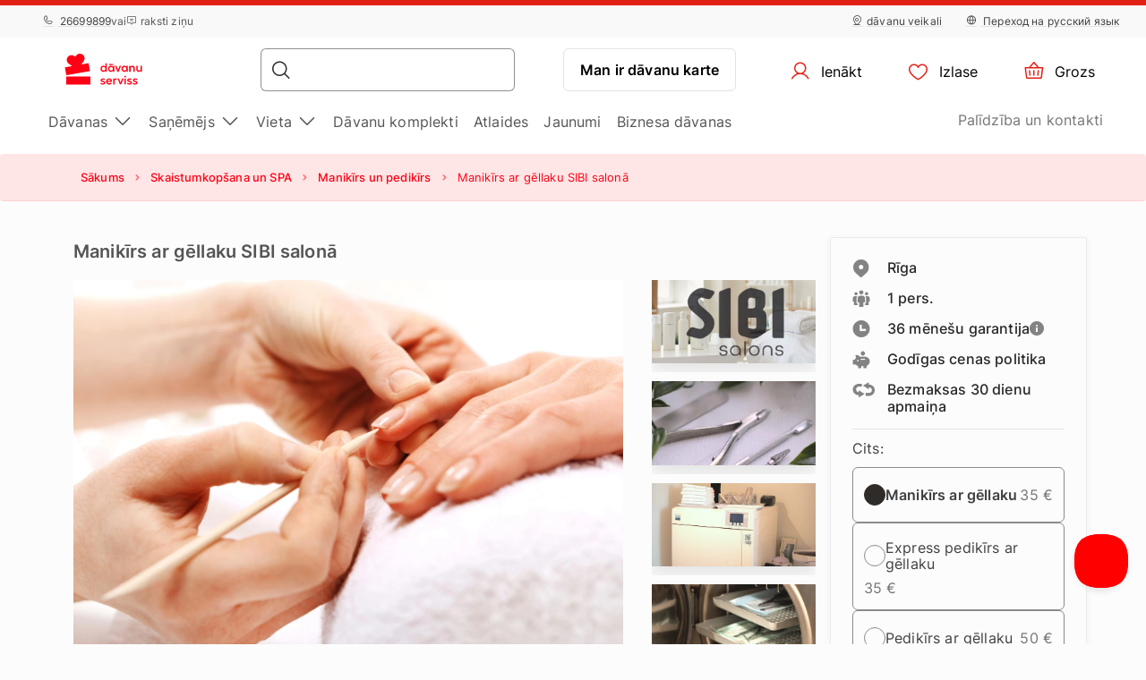

--- FILE ---
content_type: text/html; charset=UTF-8
request_url: https://www.davanuserviss.lv/davana/manikirs-ar-gellaku-sibi-salona/
body_size: 24513
content:
<!DOCTYPE html> <html> <head><meta charset="UTF-8"> <meta name="viewport" content="width=device-width, initial-scale=1, maximum-scale=1"> <title>Manikīrs ar gēllaku SIBI salonā
    |Dāvanu Serviss</title> <link rel="stylesheet" type="text/css" href="https://cdn.jsdelivr.net/npm/@phosphor-icons/web@2.1.1/src/regular/style.css" /> <link rel="stylesheet" type="text/css" href="https://cdn.jsdelivr.net/npm/@phosphor-icons/web@2.1.1/src/fill/style.css" /> <script src="https://unpkg.com/@phosphor-icons/web@2.1.1"></script> <script type="text/javascript">
		(function(m, o, n, t, e, r, _){
			
			m['__GetResponseAnalyticsObject'] = e;m[e] = m[e] || function() {(m[e].q = m[e].q || []).push(arguments)};
			r = o.createElement(n);_ = o.getElementsByTagName(n)[0];r.async = 1;r.src = t;r.setAttribute('crossorigin', 'use-credentials');_.parentNode .insertBefore(r, _);
			
		})(window, document, 'script', 'https://newsletter.emotigroup.com/script/8774c526-14ad-4062-b907-b784d0e8afad/ga.js', 'GrTracking');

		GrTracking('setDomain', 'auto');
		GrTracking('push');
	</script> <script>
	const selfServiceEnabled = false;
</script> <script>(function(w,d,s,l,i){w[l]=w[l]||[];w[l].push({'gtm.start':
		new Date().getTime(),event:'gtm.js'});var f=d.getElementsByTagName(s)[0],
				j=d.createElement(s),dl=l!='dataLayer'?'&l='+l:'';j.async=true;j.src=
				'https://www.googletagmanager.com/gtm.js?id='+i+dl;f.parentNode.insertBefore(j,f);
				})(window,document,'script','dataLayer','GTM-MHD68QN');
	</script> <link rel="alternate" hreflang="lv" href="https://www.davanuserviss.lv/davana/manikirs-ar-gellaku-sibi-salona/" /> <link rel="alternate" hreflang="ru" href="https://www.davanuserviss.lv/ru/podarok/manikyur-s-gel-lakom-v-salone-sibi/" /> <link type="text/css" rel="stylesheet" href="https://cdn.davanuserviss.lv/compressed/1737444983_basket.css"/> <link type="text/css" rel="stylesheet" href="https://cdn.davanuserviss.lv/compressed/1648033322_jquery-ui.min.css"/> <link type="text/css" rel="stylesheet" href="https://cdn.davanuserviss.lv/compressed/1648033322_jquery-ui-image-path.css"/> <link type="text/css" rel="stylesheet" href="https://cdn.davanuserviss.lv/compressed/1761224208_site.css"/> <link type="text/css" rel="stylesheet" href="https://cdn.davanuserviss.lv/compressed/1646047010_owl.carousel.min.css"/> <link type="text/css" rel="stylesheet" href="https://cdn.davanuserviss.lv/compressed/1644410349_jquery.fancybox.min.css"/> <link type="text/css" rel="stylesheet" href="https://cdn.davanuserviss.lv/compressed/1645006699_fontello.css"/> <link type="text/css" rel="stylesheet" href="https://cdn.davanuserviss.lv/compressed/1603807051_keyboard.min.css"/> <link type="text/css" rel="stylesheet" href="https://cdn.davanuserviss.lv/compressed/1761288256_menu.css"/> <link type="text/css" rel="stylesheet" href="https://cdn.davanuserviss.lv/compressed/1593675437_jquery.fileuploader.min.css"/> <link type="text/css" rel="stylesheet" href="https://cdn.davanuserviss.lv/compressed/1648448761_font-fileuploader.css"/> <meta property="og:image" content="https://cdn.davanuserviss.lv/storage/photos/products/117436/44590.jpg"/> <link rel="canonical" href="https://www.davanuserviss.lv/davana/manikirs-ar-gellaku-sibi-salona/" /> <meta name="description" content="Kāpēc šis piedāvājums ir īpašs?
Skaistas un koptas rokas ir viens no skaistuma noslēpumiem! Procedū…"/> <script type="application/ld+json">
		{
			"@context" : "http://schema.org",
			"@type" : "LocalBusiness",
			"name" : "Dāvanu Serviss",
			"telephone" : "(+371) 2669 9899",
			"email" : "info@davanuserviss.lv",
			"address" : {
				"@type" : "PostalAddress",
				"streetAddress" : "Kr. Valdemāra iela 118",
				"addressLocality" : "Rīga",
				"postalCode" : "1013"
			},
			"url" : "http://www.davanuserviss.lv/"
		}
	</script> <script type="application/ld+json">
{
  "@context": "https://schema.org",
  "@type": "Organization",
  "url": "https://www.davanuserviss.lv/",
  "logo": "https://cdn.davanuserviss.lv/img/davanuserviss_lv_logo.svg?v=15"
}
</script> <script type="application/ld+json">
{
    "@context": "https://schema.org",
    "@type": "Organization",
    "url": "https://www.davanuserviss.lv/",
    "logo": "https://cdn.davanuserviss.lv/img/davanuserviss_lv_logo.svg?v=15",
    "contactPoint": [
        {
          "@type": "ContactPoint",
          "telephone": "+371-26699899",
          "contactType": "customer service"
        }
    ]
}
</script> <script>
	let data = new FormData();
	data.append('ref', "");
	data.append('full_url', window.location.href);

	fetch('/ref_cookie', {
		method: 'POST',
		body: data
	})
</script> <link rel="icon" href="https://cdn.davanuserviss.lv/favicon.ico" sizes="any"> <link rel="icon" href="https://cdn.davanuserviss.lv/favicon/icon.svg" type="image/svg+xml"> <link rel="icon" type="image/png" sizes="192x192" href="https://cdn.davanuserviss.lv/favicon/icon-192.png"> <link rel="icon" type="image/png" sizes="512x512" href="https://cdn.davanuserviss.lv/favicon/icon-512.png"> <link rel="apple-touch-icon" href="https://cdn.davanuserviss.lv/favicon/apple-touch-icon.png"> <script async src="https://recostream.com/recojs?id=RS-00485-103934822"></script> <script type="text/javascript"> (function(m, o, n, t, e, r, _){ m['__GetResponseAnalyticsObject'] = e;m[e] = m[e] || function() {(m[e].q = m[e].q || []).push(arguments)}; r = o.createElement(n);_ = o.getElementsByTagName(n)[0];r.async = 1;r.src = t;r.setAttribute('crossorigin', 'use-credentials');_.parentNode .insertBefore(r, _); })(window, document, 'script', 'https://newsletter.emotigroup.com/script/8774c526-14ad-4062-b907-b784d0e8afad/ga.js', 'GrTracking'); </script> <script type='text/javascript'>
window.dataLayer = window.dataLayer || [];
dataLayer.push({
event: 'info',
content_group: 'Product page',
product: {
category: 'Beauty and SPA',
subcategory: 'Manicure and pedicure',
supplier: 'SIBI salons',
rating: '9',
opinion: '0',
participation: '1',
}
});
</script> </head> <body class="product mac"> <div class="overlay_menu"></div> <div class="cart_popup js-cart_popup js-page-slide" data-id="flybasket"></div> <div class="running-line-wrapper red"> <div class="container-fluid running-line-container"> <div class="content-wrapper"> <span class="text-wrapper-content"><a href="https://www.davanuserviss.lv/kolekcijas/sausmigi-labi-piedavajumi/">Halovīnu piedāvājumi - atlaides līdz -30%!</a></span> </div> <button class="close-button"><i class="icon-remove-circle-1"></i></button> </div> </div> <div class="toast promo-code-toast" role="alert" aria-live="assertive" aria-atomic="true" data-delay="3000"> <div class="toast-body"> <span>Atlaižu kods ir kopēts starpliktuvē</span> <button type="button" class="close" data-dismiss="toast" aria-label="Close"> <span aria-hidden="true">&times;</span> </button> </div> </div> <script>
    const closeButton = document.querySelector('.close-button');
    const runningLineWrapper = document.querySelector('.running-line-wrapper');
    const promoCode = document.querySelector('.promo-code');
    const runningLineLink = document.querySelector('.running-line-link');
    const contentWrapper = document.querySelector('.content-wrapper');
    const textWrapperContent = document.querySelector('.text-wrapper-content');
    

    const bannerData = {"id":4,"active":true,"visibleFrom":{"date":"2025-10-20 08:00:00.000000","timezone_type":3,"timezone":"Europe\/Helsinki"},"visibleTo":{"date":"2025-10-31 23:59:00.000000","timezone_type":3,"timezone":"Europe\/Helsinki"},"color":"red","content":"<a href=\"https:\/\/www.davanuserviss.lv\/kolekcijas\/sausmigi-labi-piedavajumi\/\">Halov\u012bnu pied\u0101v\u0101jumi - atlaides l\u012bdz -30%!<\/a>","closeable":true,"url":"https:\/\/www.davanuserviss.lv\/kolekcijas\/sausmigi-labi-piedavajumi\/","promoCode":null,"lang":"lv"}
    const bannerActive = bannerData.active
    const bannerVisibleFrom = bannerData.visibleFrom ? bannerData.visibleFrom.date : null;
    const bannerVisibleTo = bannerData.visibleTo ? bannerData.visibleTo.date : null;
    const bannerContent = bannerData.content
    const bannerUrl = bannerData.url
    const bannerPromoCode = bannerData.promoCode

    const TOP_BANNER_HIDE_DURATION_MS = 1000 * 60 * 60 * 12; // 12 hours

    const convertToValidDate = (dateString) => dateString ? new Date(dateString) : null;

    const isCurrentDateBetween = (fromDate, toDate) => {
        if (!fromDate || !toDate) return true;

        const now = new Date();

        return fromDate < now && toDate > now;
    };

    const checkBannerVisibility = (active, visibleFrom, visibleTo ) => {
        const from = convertToValidDate(visibleFrom);
        const to = convertToValidDate(visibleTo);

        return isCurrentDateBetween(from, to) && active
    };

    const copyTextToClipboard = () => {
        navigator.clipboard.writeText(bannerPromoCode);
    }

    const handleCloseBanner = () => {
        const date = new Date();
        date.setTime(date.getTime() + TOP_BANNER_HIDE_DURATION_MS); // Set the date 12 hours ahead
        
        const expires = 'expires=' + date.toUTCString();
        
        document.cookie = 'isTopBarClosed=true; ' + expires + '; path=/;';
        runningLineWrapper.style.marginTop = -runningLineWrapper.clientHeight + 'px';
    }

    const wrapContentInAnchorElement = () => {
        //If bannerContent includes href, we don't want to add anchor element
        if(bannerUrl && !bannerContent.includes('href')){
            const bannerHttpsUrl = bannerUrl.startsWith('https://') ? bannerUrl : "https://" + bannerUrl;
            const anchorElement = document.createElement('a');

            anchorElement.href = bannerHttpsUrl;
            contentWrapper.prepend(anchorElement);
            anchorElement.appendChild(textWrapperContent);
        }
    }

    const initBanner = () => {
        const isBannerVisible = checkBannerVisibility(bannerActive, bannerVisibleFrom, bannerVisibleTo);

        if(isBannerVisible && !window.location.pathname.includes('basket')) {
            runningLineWrapper.style.display = 'grid';
            return;
        }

        wrapContentInAnchorElement()
    }

    if (closeButton) {
        closeButton.addEventListener('click', handleCloseBanner);
    }

    if (promoCode) {
        promoCode.addEventListener('click', copyTextToClipboard)
    }

    document.addEventListener('DOMContentLoaded', initBanner)

</script> <div class="new-menu"> <div class="top-menu"> <div class="container-fluid"> <div class="top-menu-container"> <div class="left-section"> <a href="tel:+37126699899" class="top-menu-link"><i class="ph ph-phone"></i> 26699899</a> <span>vai</span> <span><i class="ph ph-chat-centered-text"></i> raksti ziņu</span> </div> <div class="right-section"> <a href="/veikali/" class=" top-menu-link top-menu-link--stores"><i class="ph ph-map-pin-line"></i>dāvanu veikali</a> <a href="/ru/podarok/manikyur-s-gel-lakom-v-salone-sibi/" class="top-menu-link top-menu-link--language"> <i class="ph ph-globe-simple"></i> Переход на русский язык
                        </a> </div> </div> </div> </div> <div id="navbar"> <div class="container-fluid"> <div class="main-menu"> <div class="main-panel"> <a href="/" class="main-menu-logo"> <img src="https://cdn.davanuserviss.lv/img/new/davanuserviss_lv_logo.svg?v=15" class="main" alt="„Dāvanu serviss”" title="„Dāvanu serviss”"> <img src="https://cdn.davanuserviss.lv/img/new/davanuserviss_lv_logo.svg?v=15" class="single" alt="„Dāvanu serviss”" title="„Dāvanu serviss”"> </a> <div class="main-panel__right"> <div class="main-panel__search" onclick="handleMobileSearch()"> <i class="ph ph-magnifying-glass"></i> <input type="search" name="search" class="main-panel__search-input" data-search="/meklesanas-rezultati/"> <div class="search-results desktop"> <div class="search-results__mobile"> <div class="search-results__mobile-heading"> <div class="search-results__mobile-title">Meklēt</div> <div class="closeButton" onclick="handleCloseMobileSearch()"> <i class="ph ph-x-circle"></i> </div> </div> <input type="search" name="search" class="main-panel__search-input-mobile"> </div> <div class="search-results__list"> </div> </div> </div> <div class="search-overlay"></div> <a href="/reservation" class="main-menu-button main-menu-button--voucher">Man ir dāvanu karte
                            </a> <button class="main-menu-button"> <a href="/account/dashboard" class="button-logged-in" style="display: none;"> <i class="ph ph-user"></i> <span class="">Mans profils</span> </a> <a href="/login" class="button-logged-out"> <i class="ph ph-user"></i> <span class="">Ienākt</span> </a> </button> <button class="main-menu-button" data-target="main-menu-button-favorites"> <a href="https://www.davanuserviss.lv/account/favorites"> <i class="ph ph-heart" data-target="header-heart-icon"></i> <div class="badge fav_count_wrp" style="display: none;"></div> <span class="">Izlase</span> </a> </button> <div class="basket-icon"> <button class="main-menu-button js-cart-link js-page-slide-open mobile_basket" data-rel="flybasket"> <a href="/lv/basket"> <i class="ph ph-basket"></i> <div class="badge count_wrp" style="display: none;"></div> <span>Grozs</span> </a> </button> <div class="fly-basket-container placement-header" data-testid="flybasket-ag" style="display: none;"> <div class="fly-basket-tip"> <svg width="26" height="11" viewBox="0 0 26 11" fill="none" xmlns="http://www.w3.org/2000/svg"> <g clip-path="url(#clip0_382_30088)"> <path d="M2.93934 10.0355L1.87868 11.0962L2.93934 12.1569L12.0355 21.253L13.0962 22.3137L14.1569 21.253L23.2531 12.1569L24.3137 11.0962L23.2531 10.0355L16.2782 3.06065C14.5208 1.30329 11.6716 1.3033 9.91421 3.06066L2.93934 10.0355Z" fill="white" stroke="#E6E2E0" stroke-width="3"/> </g> <defs> <clipPath id="clip0_382_30088"> <rect width="26" height="11" fill="white"/> </clipPath> </defs> </svg> </div> <div class="fly-basket-header"> <div class="fly-basket-header-content"> <div class="fly-basket-checked"> <i class="ph-fill ph-check-circle"></i> </div> <div class="fly-basket-header-text">
                Pievienots grozam
            </div> </div> <div class="fly-basket-close"> <button aria-label="Aizvērt"><i class="ph ph-x-circle"></i></button> </div> </div> <div class="fly-basket-content"> </div> <div class="fly-basket-footer"> <div class="fly-basket-summary">
            Paredzamā kopsumma:<span class="fly-basket-total"></span> <span class="fly-basket-total-currency"> €</span> </div> <div class="fly-basket-actions"> <button class="fly-basket-button-buy-now" data-testid="buy-now-btn">Pērc tagad</button> <button class="fly-basket-button-view-basket" data-testid="view-basket-btn">Apskati grozu</button> </div> </div> </div> <div class="fly-basket-opacity" style="display: none;"></div> </div> <div class="menu-separator"> <svg xmlns="http://www.w3.org/2000/svg" width="12" height="48" viewBox="0 0 12 48" fill="none"> <line x1="6.5" y1="4.37114e-08" x2="6.5" y2="48" stroke="#E6E2E0"/> </svg> </div> <button class="hamburgerButton" onclick="toggleMenu()"> <i class="ph ph-list"></i> </button> </div> <div class="search-results mobiles"> <div class="search-results__mobile"> <div class="search-results__mobile-heading"> <div class="search-results__mobile-title">Meklēt</div> <div class="closeButton" onclick="handleCloseMobileSearch()"> <i class="ph ph-x-circle"></i> </div> </div> <div class="search-results__mobile-input"> <input type="search" name="search" class="main-panel__search-input-mobile" data-search="/meklesanas-rezultati/" data-search-parameter="{}"> <i class="ph ph-magnifying-glass"></i> </div> </div> <div class="search-results__list"> </div> </div> </div> <div class="hamburger-menu"> <div class="content-wrapper"> <div class="top-section"> <div class="top-section-info"> <a href="/ru/podarok/manikyur-s-gel-lakom-v-salone-sibi/" class="top-menu-link top-menu-link--language"> <i class="ph ph-globe-simple"></i> Переход на русский язык
                                    </a> <button class="closeButton" onclick="toggleMenu()"> <i class="ph ph-x-circle"></i> </button> </div> <a href="/rezervacija/" class="voucher-button">Man ir dāvanu karte</a> <button class="closeButton" onclick="toggleMenu()"> <i class="ph ph-x-circle"></i> </button> </div> <div class="main-section"> <ul class="main-section__list"> <li class="hamburger__link" data-item="mobile-item-auto-0" >
                                                                                    Dāvanas <i class="ph ph-caret-right"></i> </li> <li class="hamburger__link" data-item="mobile-item-auto-1" >
                                                                                    Saņēmējs <i class="ph ph-caret-right"></i> </li> <li class="hamburger__link" data-item="mobile-item-auto-2" >
                                                                                    Vieta <i class="ph ph-caret-right"></i> </li> <li class="hamburger__link" > <a href="https://www.davanuserviss.lv/davanu-komplekti">Dāvanu komplekti</a> </li> <li class="hamburger__link" > <a href="https://www.davanuserviss.lv/izdevigi-piedavajumi">Atlaides</a> </li> <li class="hamburger__link" > <a href="https://www.davanuserviss.lv/jaunaas-daavanas">Jaunumi</a> </li> <li class="hamburger__link" > <a href="https://www.davanuserviss.lv/korporativas-davanas/">Biznesa dāvanas</a> </li> </ul> <div class="support-link-separator"></div> <a class="hamburger__link" href="https://www.davanuserviss.lv/kontakti/">Palīdzība un kontakti</a> </div> <div class="main-section second-level" id="mobile-item-auto-0"> <div class="back-button"><i class="ph ph-arrow-left"></i>Dāvanas</div> <ul class="second-level__list"> <a class="second-level__list-all hamburger__link" href="/piedzivojumu-davanas/">Apskati visu <i class="ph ph-arrow-right"></i></a> <div class="divider"> <div class="divider-line"></div> </div> <li class="hamburger__link" data-item-second="mobile-item-auto-0-0-second" >
                                                                                                    Gardēžiem <i class="ph ph-caret-right"></i> </li> <li class="hamburger__link" data-item-second="mobile-item-auto-0-1-second" >
                                                                                                    Skaistumam un labsajūtai <i class="ph ph-caret-right"></i> </li> <li class="hamburger__link" data-item-second="mobile-item-auto-0-2-second" >
                                                                                                    Nakšņošana <i class="ph ph-caret-right"></i> </li> <li class="hamburger__link" data-item-second="mobile-item-auto-0-3-second" >
                                                                                                    Lidojumi <i class="ph ph-caret-right"></i> </li> <li class="hamburger__link" data-item-second="mobile-item-auto-0-4-second" >
                                                                                                    Aktīvā atpūta <i class="ph ph-caret-right"></i> </li> <li class="hamburger__link" data-item-second="mobile-item-auto-0-5-second" >
                                                                                                    Pie stūres <i class="ph ph-caret-right"></i> </li> <li class="hamburger__link" data-item-second="mobile-item-auto-0-6-second" >
                                                                                                    Ūdens piedzīvojumi <i class="ph ph-caret-right"></i> </li> <li class="hamburger__link" data-item-second="mobile-item-auto-0-7-second" >
                                                                                                    Apmācības <i class="ph ph-caret-right"></i> </li> <li class="hamburger__link" data-item-second="mobile-item-auto-0-8-second" >
                                                                                                    Jautras dāvanas <i class="ph ph-caret-right"></i> </li> <li class="hamburger__link" data-item-second="mobile-item-auto-0-9-second" >
                                                                                                    VIP piedzīvojumi <i class="ph ph-caret-right"></i> </li> <li class="hamburger__link" > <a href="/preses-zurnalu-abonesana/">Preses abonementi</a> </li> <li class="hamburger__link" data-item-second="mobile-item-auto-0-11-second" >
                                                                                                    Atpūta divatā <i class="ph ph-caret-right"></i> </li> <li class="hamburger__link" > <a href="/atputa-aiz-latvijas-robezam/">Ārpus Latvijas</a> </li> <li class="hamburger__link" > <a href="/tikai-pie-mums/">Tikai pie mums</a> </li> </ul> </div> <div class="main-section second-level" id="mobile-item-auto-1"> <div class="back-button"><i class="ph ph-arrow-left"></i>Saņēmējs</div> <ul class="second-level__list"> <a class="second-level__list-all hamburger__link" href="/davanas-pec-sanemeja/">Apskati visu <i class="ph ph-arrow-right"></i></a> <div class="divider"> <div class="divider-line"></div> </div> <li class="hamburger__link" data-item-second="mobile-item-auto-1-0-second" >
                                                                                                    Dāvanas sievietei <i class="ph ph-caret-right"></i> </li> <li class="hamburger__link" data-item-second="mobile-item-auto-1-1-second" >
                                                                                                    Dāvanas vīrietim <i class="ph ph-caret-right"></i> </li> <li class="hamburger__link" data-item-second="mobile-item-auto-1-2-second" >
                                                                                                    Dāvanas grupām <i class="ph ph-caret-right"></i> </li> <li class="hamburger__link" > <a href="/davanas-vecakiem/">Dāvanas vecākiem</a> </li> <li class="hamburger__link" data-item-second="mobile-item-auto-1-4-second" >
                                                                                                    Biznesa dāvanas <i class="ph ph-caret-right"></i> </li> </ul> </div> <div class="main-section second-level" id="mobile-item-auto-2"> <div class="back-button"><i class="ph ph-arrow-left"></i>Vieta</div> <ul class="second-level__list"> <a class="second-level__list-all hamburger__link" href="/piedzivojumu-davanas-1/">Apskati visu <i class="ph ph-arrow-right"></i></a> <div class="divider"> <div class="divider-line"></div> </div> <li class="hamburger__link" > <a href="/davanas-riga/">Rīga</a> </li> <li class="hamburger__link" data-item-second="mobile-item-auto-2-1-second" >
                                                                                                    Vidzeme <i class="ph ph-caret-right"></i> </li> <li class="hamburger__link" data-item-second="mobile-item-auto-2-2-second" >
                                                                                                    Kurzeme <i class="ph ph-caret-right"></i> </li> <li class="hamburger__link" data-item-second="mobile-item-auto-2-3-second" >
                                                                                                    Zemgale <i class="ph ph-caret-right"></i> </li> <li class="hamburger__link" data-item-second="mobile-item-auto-2-4-second" >
                                                                                                    Latgale <i class="ph ph-caret-right"></i> </li> <li class="hamburger__link" data-item-second="mobile-item-auto-2-5-second" >
                                                                                                    Ārvalstis <i class="ph ph-caret-right"></i> </li> </ul> </div> <div class="main-section third-level" id="mobile-item-auto-0-0-second"> <div class="back-button" data-item-third="mobile-item-auto-0"> <i class="ph ph-arrow-left"></i>Gardēžiem
                                        </div> <ul class="second-level__list"> <a class="second-level__list-all hamburger__link" href="/davana-gardeziem/">Apskati visu Gardēžiem <i class="ph ph-arrow-right"></i></a> <div class="divider"> <div class="divider-line"></div> </div> <li class="hamburger__link"> <a href="/davana-gardeziem/shitty-dinner/">
                                                            Shitty Dinner 
                                                        </a> </li> <li class="hamburger__link"> <a href="/davana-gardeziem/vakarinas-tumsa/">
                                                            Dine in the Dark
                                                        </a> </li> <li class="hamburger__link"> <a href="/davana-gardeziem/wine-in-the-dark/">
                                                            Wine in the Dark
                                                        </a> </li> <li class="hamburger__link"> <a href="/davana-gardeziem/vakarinas-restorana/">
                                                            Restorānu piedāvājumi
                                                        </a> </li> <li class="hamburger__link"> <a href="/davana-gardeziem/degustacijas/">
                                                            Degustācijas
                                                        </a> </li> <li class="hamburger__link"> <a href="/davana-gardeziem/alus-degustacija/">
                                                            Alus degustācijas
                                                        </a> </li> <li class="hamburger__link"> <a href="/davana-gardeziem/sokolades-fondi-degustacija/">
                                                            Šokolādes degustācijas
                                                        </a> </li> <li class="hamburger__link"> <a href="/davana-gardeziem/kulinarijas-kursi/">
                                                            Kulinārijas kursi 
                                                        </a> </li> <li class="hamburger__link"> <a href="/davana-gardeziem/restorans-majas/">
                                                            Ēdienu piegāde un līdzņemšana
                                                        </a> </li> </ul> </div> <div class="main-section third-level" id="mobile-item-auto-0-1-second"> <div class="back-button" data-item-third="mobile-item-auto-0"> <i class="ph ph-arrow-left"></i>Skaistumam un labsajūtai
                                        </div> <ul class="second-level__list"> <a class="second-level__list-all hamburger__link" href="/skaistumkopsana-spa-proceduras/">Apskati visu Skaistumam un labsajūtai <i class="ph ph-arrow-right"></i></a> <div class="divider"> <div class="divider-line"></div> </div> <li class="hamburger__link"> <a href="/skaistumkopsana-spa-proceduras/udens-relaksacijas-centrs/">
                                                            Spa centri
                                                        </a> </li> <li class="hamburger__link"> <a href="/skaistumkopsana-spa-proceduras/spa-komplekti/">
                                                            Spa komplekti
                                                        </a> </li> <li class="hamburger__link"> <a href="/skaistumkopsana-spa-proceduras/skaistumkopsanas-proceduras/">
                                                            Procedūras
                                                        </a> </li> <li class="hamburger__link"> <a href="/skaistumkopsana-spa-proceduras/masaza/">
                                                            Masāžas
                                                        </a> </li> <li class="hamburger__link"> <a href="/skaistumkopsana-spa-proceduras/masazas-parim/">
                                                            Masāžas pārim
                                                        </a> </li> <li class="hamburger__link"> <a href="/skaistumkopsana-spa-proceduras/masaza-berniem/">
                                                            Masāžas bērniem
                                                        </a> </li> <li class="hamburger__link"> <a href="/skaistumkopsana-spa-proceduras/medus-masaza/">
                                                            Medus masāžas
                                                        </a> </li> <li class="hamburger__link"> <a href="/skaistumkopsana-spa-proceduras/sokolades-masaza-spa/">
                                                            Šokolādes procedūras
                                                        </a> </li> <li class="hamburger__link"> <a href="/skaistumkopsana-spa-proceduras/ietisanas-proceduras/">
                                                            Ietīšanas procedūras
                                                        </a> </li> <li class="hamburger__link"> <a href="/skaistumkopsana-spa-proceduras/pirtis-un-baseini/">
                                                            Pirtis un baseini
                                                        </a> </li> <li class="hamburger__link"> <a href="/skaistumkopsana-spa-proceduras/spa-proceduras-masaza-virietim/">
                                                            Procedūras vīrietim
                                                        </a> </li> <li class="hamburger__link"> <a href="/skaistumkopsana-spa-proceduras/davana-toposajai-maminai/">
                                                            Topošajai māmiņai
                                                        </a> </li> <li class="hamburger__link"> <a href="/skaistumkopsana-spa-proceduras/spa-parim/">
                                                            Spa pārim
                                                        </a> </li> <li class="hamburger__link"> <a href="/skaistumkopsana-spa-proceduras/spa-pie-juras/">
                                                            Spa pie jūras
                                                        </a> </li> <li class="hamburger__link"> <a href="/skaistumkopsana-spa-proceduras/manikirs-pedikirs/">
                                                            Manikīrs un pedikīrs
                                                        </a> </li> <li class="hamburger__link"> <a href="/skaistumkopsana-spa-proceduras/pedu-masazas/">
                                                            Pēdu masāžas
                                                        </a> </li> <li class="hamburger__link"> <a href="/skaistumkopsana-spa-proceduras/friziera-pakalpojumi/">
                                                            Friziera pakalpojumi
                                                        </a> </li> </ul> </div> <div class="main-section third-level" id="mobile-item-auto-0-2-second"> <div class="back-button" data-item-third="mobile-item-auto-0"> <i class="ph ph-arrow-left"></i>Nakšņošana
                                        </div> <ul class="second-level__list"> <a class="second-level__list-all hamburger__link" href="/atputa-nedejas-nogale/">Apskati visu Nakšņošana <i class="ph ph-arrow-right"></i></a> <div class="divider"> <div class="divider-line"></div> </div> <li class="hamburger__link"> <a href="/atputa-nedejas-nogale/naksnosana-un-spa/">
                                                            Nakšņošana ar spa
                                                        </a> </li> <li class="hamburger__link"> <a href="/atputa-nedejas-nogale/naksnosana-viesnica-1-naktis/">
                                                            1 nakts viesnīcā
                                                        </a> </li> <li class="hamburger__link"> <a href="/atputa-nedejas-nogale/naksnosana-viesnica-2-3-naktis/">
                                                            2-3 naktis viesnīcā
                                                        </a> </li> <li class="hamburger__link"> <a href="/atputa-nedejas-nogale/naksnosana-spa-igaunija/">
                                                            Nakšņošana Igaunijā
                                                        </a> </li> <li class="hamburger__link"> <a href="/atputa-nedejas-nogale/naksnosana-spa-lietuva/">
                                                            Nakšņošana Lietuvā
                                                        </a> </li> <li class="hamburger__link"> <a href="/atputa-nedejas-nogale/nedelas-nogale-pie-juras/">
                                                            Pie jūras
                                                        </a> </li> <li class="hamburger__link"> <a href="/atputa-nedejas-nogale/brivdienas-diviem/">
                                                            Naktsmītnes diviem
                                                        </a> </li> </ul> </div> <div class="main-section third-level" id="mobile-item-auto-0-3-second"> <div class="back-button" data-item-third="mobile-item-auto-0"> <i class="ph ph-arrow-left"></i>Lidojumi
                                        </div> <ul class="second-level__list"> <a class="second-level__list-all hamburger__link" href="/lidojumi/">Apskati visu Lidojumi <i class="ph ph-arrow-right"></i></a> <div class="divider"> <div class="divider-line"></div> </div> <li class="hamburger__link"> <a href="/lidojumi/lidojums-ar-deltaplanu/">
                                                            Deltaplāni
                                                        </a> </li> <li class="hamburger__link"> <a href="/lidojumi/paraplani/">
                                                            Paraplāni
                                                        </a> </li> <li class="hamburger__link"> <a href="/lidojumi/lidojums-ar-lidmasinu/">
                                                            Lidojums ar lidmašīnu
                                                        </a> </li> <li class="hamburger__link"> <a href="/lidojumi/lidojums-gaisa-balonu/">
                                                            Lidojums ar gaisa balonu
                                                        </a> </li> <li class="hamburger__link"> <a href="/lidojumi/leciens-ar-izpletni/">
                                                            Lēciens ar izpletni
                                                        </a> </li> </ul> </div> <div class="main-section third-level" id="mobile-item-auto-0-4-second"> <div class="back-button" data-item-third="mobile-item-auto-0"> <i class="ph ph-arrow-left"></i>Aktīvā atpūta
                                        </div> <ul class="second-level__list"> <a class="second-level__list-all hamburger__link" href="/aktivas-atputas-davanas/">Apskati visu Aktīvā atpūta <i class="ph ph-arrow-right"></i></a> <div class="divider"> <div class="divider-line"></div> </div> <li class="hamburger__link"> <a href="/aktivas-atputas-davanas/ekstrems-adrenalins-neaizmirstamas-sajutas/">
                                                            Adrenalīna deva
                                                        </a> </li> <li class="hamburger__link"> <a href="/aktivas-atputas-davanas/sausana-sautuve/">
                                                            Šaušana
                                                        </a> </li> <li class="hamburger__link"> <a href="/aktivas-atputas-davanas/peintbols-airsoft/">
                                                            Peintbols un airsoft
                                                        </a> </li> <li class="hamburger__link"> <a href="/aktivas-atputas-davanas/piedzivojumu-parks/">
                                                            Piedzīvojumu parki
                                                        </a> </li> <li class="hamburger__link"> <a href="/aktivas-atputas-davanas/zirgu-izjades/">
                                                            Izjādes
                                                        </a> </li> <li class="hamburger__link"> <a href="/aktivas-atputas-davanas/piedzivojumu-speles-un-kvesti-aktivi/">
                                                            Spēles un kvesti
                                                        </a> </li> <li class="hamburger__link"> <a href="/aktivas-atputas-davanas/sports-un-veseliba/">
                                                            Sports un veselība
                                                        </a> </li> <li class="hamburger__link"> <a href="/aktivas-atputas-davanas/klinsu-kapsana-siena-alpinisms/">
                                                            Klinšu kāpšana
                                                        </a> </li> <li class="hamburger__link"> <a href="/aktivas-atputas-davanas/briva-daba/">
                                                            Tuvāk dabai
                                                        </a> </li> <li class="hamburger__link"> <a href="/aktivas-atputas-davanas/ekskursijas/">
                                                            Ekskursijas
                                                        </a> </li> <li class="hamburger__link"> <a href="/aktivas-atputas-davanas/ziemas-prieki/">
                                                            Ziemas piedzīvojumi
                                                        </a> </li> </ul> </div> <div class="main-section third-level" id="mobile-item-auto-0-5-second"> <div class="back-button" data-item-third="mobile-item-auto-0"> <i class="ph ph-arrow-left"></i>Pie stūres
                                        </div> <ul class="second-level__list"> <a class="second-level__list-all hamburger__link" href="/davanas-pie-stures/">Apskati visu Pie stūres <i class="ph ph-arrow-right"></i></a> <div class="divider"> <div class="divider-line"></div> </div> <li class="hamburger__link"> <a href="/davanas-pie-stures/superauto-ferrari-un-lamborghini/">
                                                            Ferrari un Lamborghini
                                                        </a> </li> <li class="hamburger__link"> <a href="/davanas-pie-stures/kartingi/">
                                                            Kartingi
                                                        </a> </li> <li class="hamburger__link"> <a href="/davanas-pie-stures/brauciens-ar-kvadraciklu-sniega-motociklu/">
                                                            Kvadracikli un sniega motocikli
                                                        </a> </li> <li class="hamburger__link"> <a href="/davanas-pie-stures/brauciens-ar-motociklu/">
                                                            Motocikli
                                                        </a> </li> <li class="hamburger__link"> <a href="/davanas-pie-stures/brauksanas-apmaciba/">
                                                            Braukšanas apmācības
                                                        </a> </li> <li class="hamburger__link"> <a href="/davanas-pie-stures/ekstrema-brauksana/">
                                                            Ekstrēmi braucieni
                                                        </a> </li> </ul> </div> <div class="main-section third-level" id="mobile-item-auto-0-6-second"> <div class="back-button" data-item-third="mobile-item-auto-0"> <i class="ph ph-arrow-left"></i>Ūdens piedzīvojumi
                                        </div> <ul class="second-level__list"> <a class="second-level__list-all hamburger__link" href="/udens-piedzivojumi/">Apskati visu Ūdens piedzīvojumi <i class="ph ph-arrow-right"></i></a> <div class="divider"> <div class="divider-line"></div> </div> <li class="hamburger__link"> <a href="/udens-piedzivojumi/jahtu-laivu-brauciens/">
                                                            Jahtas un laivas
                                                        </a> </li> <li class="hamburger__link"> <a href="/udens-piedzivojumi/brauciens-ar-kanoe/">
                                                            Smailītes un kanoe
                                                        </a> </li> <li class="hamburger__link"> <a href="/udens-piedzivojumi/sup/">
                                                            SUP piedzīvojumi
                                                        </a> </li> <li class="hamburger__link"> <a href="/udens-piedzivojumi/ekstrema-izklaide-uz-udens/">
                                                            Ekstrēmi ūdens piedzīvojumi
                                                        </a> </li> <li class="hamburger__link"> <a href="/udens-piedzivojumi/akvaparks-udens-atrakciju-parks/">
                                                            Ūdens atrakciju parki
                                                        </a> </li> <li class="hamburger__link"> <a href="/udens-piedzivojumi/apmaciba/">
                                                            Ūdenssporta apmācības
                                                        </a> </li> <li class="hamburger__link"> <a href="/udens-piedzivojumi/daivings-nirsana/">
                                                            Niršana
                                                        </a> </li> <li class="hamburger__link"> <a href="/udens-piedzivojumi/udens-motocikli-noma/">
                                                            Ūdens motocikli
                                                        </a> </li> <li class="hamburger__link"> <a href="/udens-piedzivojumi/makskeresana/">
                                                            Makšķerēšana
                                                        </a> </li> </ul> </div> <div class="main-section third-level" id="mobile-item-auto-0-7-second"> <div class="back-button" data-item-third="mobile-item-auto-0"> <i class="ph ph-arrow-left"></i>Apmācības
                                        </div> <ul class="second-level__list"> <a class="second-level__list-all hamburger__link" href="/apmacibas-un-kursi/">Apskati visu Apmācības <i class="ph ph-arrow-right"></i></a> <div class="divider"> <div class="divider-line"></div> </div> <li class="hamburger__link"> <a href="/apmacibas-un-kursi/izglitojosie-kursi-apmacibas/">
                                                            Izzinošas apmācības
                                                        </a> </li> <li class="hamburger__link"> <a href="/apmacibas-un-kursi/aktivas-atputas-apmacibas/">
                                                            Aktīvas apmācības
                                                        </a> </li> <li class="hamburger__link"> <a href="/apmacibas-un-kursi/makslas-kursi/">
                                                            Mākslas kursi
                                                        </a> </li> <li class="hamburger__link"> <a href="/apmacibas-un-kursi/dejosana-deju-nodarbibas/">
                                                            Deju kursi
                                                        </a> </li> <li class="hamburger__link"> <a href="/apmacibas-un-kursi/kulinarijas-meistarklases/">
                                                            Kulinārijas meistarklases
                                                        </a> </li> <li class="hamburger__link"> <a href="/apmacibas-un-kursi/valodu-kursi/">
                                                            Valodu kursi
                                                        </a> </li> <li class="hamburger__link"> <a href="/apmacibas-un-kursi/grima-kursi/">
                                                            Grima kursi
                                                        </a> </li> <li class="hamburger__link"> <a href="/apmacibas-un-kursi/foto-kursi/">
                                                            Foto kursi
                                                        </a> </li> <li class="hamburger__link"> <a href="/apmacibas-un-kursi/online-kursi/">
                                                            Apmācības tiešsaistē
                                                        </a> </li> </ul> </div> <div class="main-section third-level" id="mobile-item-auto-0-8-second"> <div class="back-button" data-item-third="mobile-item-auto-0"> <i class="ph ph-arrow-left"></i>Jautras dāvanas
                                        </div> <ul class="second-level__list"> <a class="second-level__list-all hamburger__link" href="/jautras-smiekligas-davanas/">Apskati visu Jautras dāvanas <i class="ph ph-arrow-right"></i></a> <div class="divider"> <div class="divider-line"></div> </div> <li class="hamburger__link"> <a href="/jautras-smiekligas-davanas/fotosesija/">
                                                            Fotosesijas
                                                        </a> </li> <li class="hamburger__link"> <a href="/jautras-smiekligas-davanas/kino-davanu-karte-biletes/">
                                                            Kino
                                                        </a> </li> <li class="hamburger__link"> <a href="/jautras-smiekligas-davanas/muzikala-izklaide/">
                                                            Mūzika
                                                        </a> </li> <li class="hamburger__link"> <a href="/jautras-smiekligas-davanas/dejosana-deju-nodarbibas/">
                                                            Dejošana
                                                        </a> </li> <li class="hamburger__link"> <a href="/jautras-smiekligas-davanas/kvesti-piedzivojumu-speles/">
                                                            Spēles un kvesti
                                                        </a> </li> <li class="hamburger__link"> <a href="/jautras-smiekligas-davanas/priekam-jautribai-davanas/">
                                                            Izklaide
                                                        </a> </li> </ul> </div> <div class="main-section third-level" id="mobile-item-auto-0-9-second"> <div class="back-button" data-item-third="mobile-item-auto-0"> <i class="ph ph-arrow-left"></i>VIP piedzīvojumi
                                        </div> <ul class="second-level__list"> <a class="second-level__list-all hamburger__link" href="/vip-piedzivojumi/">Apskati visu VIP piedzīvojumi <i class="ph ph-arrow-right"></i></a> <div class="divider"> <div class="divider-line"></div> </div> <li class="hamburger__link"> <a href="/vip-piedzivojumi/vip-piedzivojumi-gaisa/">
                                                            VIP piedzīvojumi gaisā
                                                        </a> </li> <li class="hamburger__link"> <a href="/vip-piedzivojumi/vip-piedzivojumi-uz-udens/">
                                                            VIP piedzīvojumi ūdenī
                                                        </a> </li> <li class="hamburger__link"> <a href="/vip-piedzivojumi/vip-piedzivojumi-uz-riteniem/">
                                                            VIP piedzīvojumi pie stūres
                                                        </a> </li> <li class="hamburger__link"> <a href="/vip-piedzivojumi/vip-piedzivojumi-uz-zemes/">
                                                            VIP piedzīvojumi uz zemes
                                                        </a> </li> <li class="hamburger__link"> <a href="/vip-piedzivojumi/airbaltic/">
                                                            airBaltic dāvanu kartes
                                                        </a> </li> </ul> </div> <div class="main-section third-level" id="mobile-item-auto-0-10-second"> <div class="back-button" data-item-third="mobile-item-auto-0"> <i class="ph ph-arrow-left"></i>Preses abonementi
                                        </div> <ul class="second-level__list"> <a class="second-level__list-all hamburger__link" href="/preses-zurnalu-abonesana/">Apskati visu Preses abonementi <i class="ph ph-arrow-right"></i></a> <div class="divider"> <div class="divider-line"></div> </div> </ul> </div> <div class="main-section third-level" id="mobile-item-auto-0-11-second"> <div class="back-button" data-item-third="mobile-item-auto-0"> <i class="ph ph-arrow-left"></i>Atpūta divatā
                                        </div> <ul class="second-level__list"> <a class="second-level__list-all hamburger__link" href="/romantiskas-davanas-parsteigumi/">Apskati visu Atpūta divatā <i class="ph ph-arrow-right"></i></a> <div class="divider"> <div class="divider-line"></div> </div> <li class="hamburger__link"> <a href="/romantiskas-davanas-parsteigumi/romantisks-vakars-divata/">
                                                            Randiņu idejas
                                                        </a> </li> <li class="hamburger__link"> <a href="/romantiskas-davanas-parsteigumi/romantiskas-vakarinas/">
                                                            Romantiskas vakariņas
                                                        </a> </li> <li class="hamburger__link"> <a href="/romantiskas-davanas-parsteigumi/romantiska-atputa-divata/">
                                                            Romantiska nakšņošana
                                                        </a> </li> <li class="hamburger__link"> <a href="/romantiskas-davanas-parsteigumi/romantiska-nedelas-nogale/">
                                                            Romantiska nedēļas nogale
                                                        </a> </li> <li class="hamburger__link"> <a href="/romantiskas-davanas-parsteigumi/aktiva-atputa-diviem/">
                                                            Aktīvā atpūta divatā
                                                        </a> </li> <li class="hamburger__link"> <a href="/romantiskas-davanas-parsteigumi/spa-relaksacija-diviem/">
                                                            Spa relaksācija divatā
                                                        </a> </li> </ul> </div> <div class="main-section third-level" id="mobile-item-auto-0-12-second"> <div class="back-button" data-item-third="mobile-item-auto-0"> <i class="ph ph-arrow-left"></i>Ārpus Latvijas
                                        </div> <ul class="second-level__list"> <a class="second-level__list-all hamburger__link" href="/atputa-aiz-latvijas-robezam/">Apskati visu Ārpus Latvijas <i class="ph ph-arrow-right"></i></a> <div class="divider"> <div class="divider-line"></div> </div> </ul> </div> <div class="main-section third-level" id="mobile-item-auto-0-13-second"> <div class="back-button" data-item-third="mobile-item-auto-0"> <i class="ph ph-arrow-left"></i>Tikai pie mums
                                        </div> <ul class="second-level__list"> <a class="second-level__list-all hamburger__link" href="/tikai-pie-mums/">Apskati visu Tikai pie mums <i class="ph ph-arrow-right"></i></a> <div class="divider"> <div class="divider-line"></div> </div> </ul> </div> <div class="main-section third-level" id="mobile-item-auto-1-0-second"> <div class="back-button" data-item-third="mobile-item-auto-1"> <i class="ph ph-arrow-left"></i>Dāvanas sievietei
                                        </div> <ul class="second-level__list"> <a class="second-level__list-all hamburger__link" href="/davanas-sievietei/">Apskati visu Dāvanas sievietei <i class="ph ph-arrow-right"></i></a> <div class="divider"> <div class="divider-line"></div> </div> <li class="hamburger__link"> <a href="/davanas-sievietei/davanas-milotajai/">
                                                            Dāvanas mīļotajai
                                                        </a> </li> <li class="hamburger__link"> <a href="/davanas-sievietei/davana-meitenei/">
                                                            Dāvanas draudzenei
                                                        </a> </li> <li class="hamburger__link"> <a href="/davanas-sievietei/davanas-sievai/">
                                                            Dāvanas sievai
                                                        </a> </li> <li class="hamburger__link"> <a href="/davanas-sievietei/davana-mammai/">
                                                            Dāvanas mammai
                                                        </a> </li> <li class="hamburger__link"> <a href="/davanas-sievietei/davana-masai/">
                                                            Dāvanas māsai
                                                        </a> </li> <li class="hamburger__link"> <a href="/davanas-sievietei/davana-vecmaminai/">
                                                            Dāvana vecmāmiņai
                                                        </a> </li> </ul> </div> <div class="main-section third-level" id="mobile-item-auto-1-1-second"> <div class="back-button" data-item-third="mobile-item-auto-1"> <i class="ph ph-arrow-left"></i>Dāvanas vīrietim
                                        </div> <ul class="second-level__list"> <a class="second-level__list-all hamburger__link" href="/davanas-virietim/">Apskati visu Dāvanas vīrietim <i class="ph ph-arrow-right"></i></a> <div class="divider"> <div class="divider-line"></div> </div> <li class="hamburger__link"> <a href="/davanas-virietim/davana-milotajam-virietim/">
                                                            Dāvanas mīļotajam
                                                        </a> </li> <li class="hamburger__link"> <a href="/davanas-virietim/davana-draugam/">
                                                            Dāvanas draugam
                                                        </a> </li> <li class="hamburger__link"> <a href="/davanas-virietim/davanas-viram/">
                                                            Dāvanas vīram
                                                        </a> </li> <li class="hamburger__link"> <a href="/davanas-virietim/davana-tetim/">
                                                            Dāvanas tētim
                                                        </a> </li> <li class="hamburger__link"> <a href="/davanas-virietim/davana-bralim/">
                                                            Dāvanas brālim
                                                        </a> </li> <li class="hamburger__link"> <a href="/davanas-virietim/davana-vectetinam/">
                                                            Dāvana vectētiņam
                                                        </a> </li> </ul> </div> <div class="main-section third-level" id="mobile-item-auto-1-2-second"> <div class="back-button" data-item-third="mobile-item-auto-1"> <i class="ph ph-arrow-left"></i>Dāvanas grupām
                                        </div> <ul class="second-level__list"> <a class="second-level__list-all hamburger__link" href="/davanas-grupam/">Apskati visu Dāvanas grupām <i class="ph ph-arrow-right"></i></a> <div class="divider"> <div class="divider-line"></div> </div> <li class="hamburger__link"> <a href="/davanas-grupam/davanas-parim/">
                                                            Dāvanas pārim
                                                        </a> </li> <li class="hamburger__link"> <a href="/davanas-grupam/davanas-gimenei/">
                                                            Dāvanas ģimenei
                                                        </a> </li> <li class="hamburger__link"> <a href="/davanas-grupam/davanas-berniem/">
                                                            Dāvanas bērniem
                                                        </a> </li> <li class="hamburger__link"> <a href="/davanas-grupam/davanas-draugiem/">
                                                            Dāvanas draugiem
                                                        </a> </li> </ul> </div> <div class="main-section third-level" id="mobile-item-auto-1-3-second"> <div class="back-button" data-item-third="mobile-item-auto-1"> <i class="ph ph-arrow-left"></i>Dāvanas vecākiem
                                        </div> <ul class="second-level__list"> <a class="second-level__list-all hamburger__link" href="/davanas-vecakiem/">Apskati visu Dāvanas vecākiem <i class="ph ph-arrow-right"></i></a> <div class="divider"> <div class="divider-line"></div> </div> </ul> </div> <div class="main-section third-level" id="mobile-item-auto-1-4-second"> <div class="back-button" data-item-third="mobile-item-auto-1"> <i class="ph ph-arrow-left"></i>Biznesa dāvanas
                                        </div> <ul class="second-level__list"> <a class="second-level__list-all hamburger__link" href="/biznesa-davanas/">Apskati visu Biznesa dāvanas <i class="ph ph-arrow-right"></i></a> <div class="divider"> <div class="divider-line"></div> </div> <li class="hamburger__link"> <a href="/biznesa-davanas/davana-prieksniekam/">
                                                            Dāvanas priekšniekam
                                                        </a> </li> <li class="hamburger__link"> <a href="/biznesa-davanas/davanas-kolegiem/">
                                                            Dāvanas kolēģiem
                                                        </a> </li> <li class="hamburger__link"> <a href="/biznesa-davanas/komandas-saliedesanai/">
                                                            Komandas saliedēšanai
                                                        </a> </li> <li class="hamburger__link"> <a href="/biznesa-davanas/davanas-biznesa-partneriem/">
                                                            Dāvanas biznesa partneriem
                                                        </a> </li> </ul> </div> <div class="main-section third-level" id="mobile-item-auto-2-0-second"> <div class="back-button" data-item-third="mobile-item-auto-2"> <i class="ph ph-arrow-left"></i>Rīga
                                        </div> <ul class="second-level__list"> <a class="second-level__list-all hamburger__link" href="/davanas-riga/">Apskati visu Rīga <i class="ph ph-arrow-right"></i></a> <div class="divider"> <div class="divider-line"></div> </div> </ul> </div> <div class="main-section third-level" id="mobile-item-auto-2-1-second"> <div class="back-button" data-item-third="mobile-item-auto-2"> <i class="ph ph-arrow-left"></i>Vidzeme
                                        </div> <ul class="second-level__list"> <a class="second-level__list-all hamburger__link" href="/vidzeme/">Apskati visu Vidzeme <i class="ph ph-arrow-right"></i></a> <div class="divider"> <div class="divider-line"></div> </div> <li class="hamburger__link"> <a href="/vidzeme/rigas-regions/">
                                                            Rīgas reģions
                                                        </a> </li> <li class="hamburger__link"> <a href="/vidzeme/davanas-jurmala/">
                                                            Jūrmala
                                                        </a> </li> <li class="hamburger__link"> <a href="/vidzeme/davanas-sigulda/">
                                                            Sigulda
                                                        </a> </li> <li class="hamburger__link"> <a href="/vidzeme/cesis/">
                                                            Cēsis
                                                        </a> </li> <li class="hamburger__link"> <a href="/vidzeme/valmiera/">
                                                            Valmiera
                                                        </a> </li> </ul> </div> <div class="main-section third-level" id="mobile-item-auto-2-2-second"> <div class="back-button" data-item-third="mobile-item-auto-2"> <i class="ph ph-arrow-left"></i>Kurzeme
                                        </div> <ul class="second-level__list"> <a class="second-level__list-all hamburger__link" href="/kurzeme/">Apskati visu Kurzeme <i class="ph ph-arrow-right"></i></a> <div class="divider"> <div class="divider-line"></div> </div> <li class="hamburger__link"> <a href="/kurzeme/liepaja/">
                                                            Liepāja
                                                        </a> </li> <li class="hamburger__link"> <a href="/kurzeme/ventspils/">
                                                            Ventspils
                                                        </a> </li> </ul> </div> <div class="main-section third-level" id="mobile-item-auto-2-3-second"> <div class="back-button" data-item-third="mobile-item-auto-2"> <i class="ph ph-arrow-left"></i>Zemgale
                                        </div> <ul class="second-level__list"> <a class="second-level__list-all hamburger__link" href="/zemgale/">Apskati visu Zemgale <i class="ph ph-arrow-right"></i></a> <div class="divider"> <div class="divider-line"></div> </div> <li class="hamburger__link"> <a href="/zemgale/bauska/">
                                                            Bauska
                                                        </a> </li> <li class="hamburger__link"> <a href="/zemgale/jelgava/">
                                                            Jelgava
                                                        </a> </li> </ul> </div> <div class="main-section third-level" id="mobile-item-auto-2-4-second"> <div class="back-button" data-item-third="mobile-item-auto-2"> <i class="ph ph-arrow-left"></i>Latgale
                                        </div> <ul class="second-level__list"> <a class="second-level__list-all hamburger__link" href="/latgale/">Apskati visu Latgale <i class="ph ph-arrow-right"></i></a> <div class="divider"> <div class="divider-line"></div> </div> <li class="hamburger__link"> <a href="/latgale/daugavpils/">
                                                            Daugavpils
                                                        </a> </li> <li class="hamburger__link"> <a href="/latgale/rezekne/">
                                                            Rēzekne
                                                        </a> </li> </ul> </div> <div class="main-section third-level" id="mobile-item-auto-2-5-second"> <div class="back-button" data-item-third="mobile-item-auto-2"> <i class="ph ph-arrow-left"></i>Ārvalstis
                                        </div> <ul class="second-level__list"> <a class="second-level__list-all hamburger__link" href="/arvalstis/">Apskati visu Ārvalstis <i class="ph ph-arrow-right"></i></a> <div class="divider"> <div class="divider-line"></div> </div> <li class="hamburger__link"> <a href="/arvalstis/lietuva/">
                                                            Lietuva
                                                        </a> </li> <li class="hamburger__link"> <a href="/arvalstis/igaunija/">
                                                            Igaunija
                                                        </a> </li> <li class="hamburger__link"> <a href="/arvalstis/polija/">
                                                            Polija
                                                        </a> </li> </ul> </div> <div class="bottom-section"> <div class="left-section"> <a href="tel:+37126699899" class="top-menu-link"><i class="ph ph-phone"></i> 26699899</a> <span>vai</span> <a href="tel:+37126699899" class="top-menu-link"><i class="ph ph-chat-centered-text"></i> raksti ziņu</a> </div> <div class="right-section"> <a href="/veikali/" class=" top-menu-link top-menu-link--stores"><i class="ph ph-map-pin-line"></i>dāvanu veikali</a> </div> </div> </div> </div> <div class="hamburger-menu-overlay" onclick="toggleMenu()"></div> <nav class="dropdown-nav"> <div class="dropdown-overlay"></div> <div class="left-section"> <div class="dropdown"> <div class="dropbtn">Dāvanas
                                    <i class="ph ph-caret-down"></i> <i class="ph-bold ph-caret-circle-up"></i> </div> <div class="dropdown-content"> <div class="tabsContainer"> <div class="menuTabs"> <a class="tab tab--all" href="/piedzivojumu-davanas/">Apskati visu <i class="ph ph-arrow-right"></i></a> <div class="divider"> <div class="divider-line"></div> </div> <a class="tab" href="/davana-gardeziem/" data-tab="tab_0_0">
                                                        Gardēžiem
                                                        <i class="ph ph-caret-right"></i> <i class="ph-bold ph-caret-circle-right"></i> </a> <a class="tab" href="/skaistumkopsana-spa-proceduras/" data-tab="tab_0_1">
                                                        Skaistumam un labsajūtai
                                                        <i class="ph ph-caret-right"></i> <i class="ph-bold ph-caret-circle-right"></i> </a> <a class="tab" href="/atputa-nedejas-nogale/" data-tab="tab_0_2">
                                                        Nakšņošana
                                                        <i class="ph ph-caret-right"></i> <i class="ph-bold ph-caret-circle-right"></i> </a> <a class="tab" href="/lidojumi/" data-tab="tab_0_3">
                                                        Lidojumi
                                                        <i class="ph ph-caret-right"></i> <i class="ph-bold ph-caret-circle-right"></i> </a> <a class="tab" href="/aktivas-atputas-davanas/" data-tab="tab_0_4">
                                                        Aktīvā atpūta
                                                        <i class="ph ph-caret-right"></i> <i class="ph-bold ph-caret-circle-right"></i> </a> <a class="tab" href="/davanas-pie-stures/" data-tab="tab_0_5">
                                                        Pie stūres
                                                        <i class="ph ph-caret-right"></i> <i class="ph-bold ph-caret-circle-right"></i> </a> <a class="tab" href="/udens-piedzivojumi/" data-tab="tab_0_6">
                                                        Ūdens piedzīvojumi
                                                        <i class="ph ph-caret-right"></i> <i class="ph-bold ph-caret-circle-right"></i> </a> <a class="tab" href="/apmacibas-un-kursi/" data-tab="tab_0_7">
                                                        Apmācības
                                                        <i class="ph ph-caret-right"></i> <i class="ph-bold ph-caret-circle-right"></i> </a> <a class="tab" href="/jautras-smiekligas-davanas/" data-tab="tab_0_8">
                                                        Jautras dāvanas
                                                        <i class="ph ph-caret-right"></i> <i class="ph-bold ph-caret-circle-right"></i> </a> <a class="tab" href="/vip-piedzivojumi/" data-tab="tab_0_9">
                                                        VIP piedzīvojumi
                                                        <i class="ph ph-caret-right"></i> <i class="ph-bold ph-caret-circle-right"></i> </a> <a class="tab" href="/preses-zurnalu-abonesana/">Preses abonementi
                                                    </a> <a class="tab" href="/romantiskas-davanas-parsteigumi/" data-tab="tab_0_11">
                                                        Atpūta divatā
                                                        <i class="ph ph-caret-right"></i> <i class="ph-bold ph-caret-circle-right"></i> </a> <a class="tab" href="/atputa-aiz-latvijas-robezam/">Ārpus Latvijas
                                                    </a> <a class="tab" href="/tikai-pie-mums/">Tikai pie mums
                                                    </a> </div> <div class="tabContent" id="tab_0_0"> <div class="tabContent__bottom"> <div class="all-link-container"> <a href="/davana-gardeziem/">Apskati visu no: Gardēžiem
                                                        <i class="ph ph-arrow-right"></i></a> </div> <div class="closeButton" aria-describedby="close-button"> <i class="ph ph-x-circle"></i> </div> </div> <div class="tabContent__top"> <div class="tabContent__row"> <a href="/davana-gardeziem/shitty-dinner/">
                                                        Shitty Dinner 
                                                        </a> <a href="/davana-gardeziem/vakarinas-tumsa/">
                                                        Dine in the Dark
                                                        </a> <a href="/davana-gardeziem/wine-in-the-dark/">
                                                        Wine in the Dark
                                                        </a> <a href="/davana-gardeziem/vakarinas-restorana/">
                                                        Restorānu piedāvājumi
                                                        </a> <a href="/davana-gardeziem/degustacijas/">
                                                        Degustācijas
                                                        </a> <a href="/davana-gardeziem/alus-degustacija/">
                                                        Alus degustācijas
                                                        </a> <a href="/davana-gardeziem/sokolades-fondi-degustacija/">
                                                        Šokolādes degustācijas
                                                        </a> <a href="/davana-gardeziem/kulinarijas-kursi/">
                                                        Kulinārijas kursi 
                                                        </a> <a href="/davana-gardeziem/restorans-majas/">
                                                        Ēdienu piegāde un līdzņemšana
                                                        </a> </div> <div class="tabContent__row"> </div> </div> </div> <div class="tabContent" id="tab_0_1"> <div class="tabContent__bottom"> <div class="all-link-container"> <a href="/skaistumkopsana-spa-proceduras/">Apskati visu no: Skaistumam un labsajūtai
                                                        <i class="ph ph-arrow-right"></i></a> </div> <div class="closeButton" aria-describedby="close-button"> <i class="ph ph-x-circle"></i> </div> </div> <div class="tabContent__top"> <div class="tabContent__row"> <a href="/skaistumkopsana-spa-proceduras/udens-relaksacijas-centrs/">
                                                        Spa centri
                                                        </a> <a href="/skaistumkopsana-spa-proceduras/spa-komplekti/">
                                                        Spa komplekti
                                                        </a> <a href="/skaistumkopsana-spa-proceduras/skaistumkopsanas-proceduras/">
                                                        Procedūras
                                                        </a> <a href="/skaistumkopsana-spa-proceduras/masaza/">
                                                        Masāžas
                                                        </a> <a href="/skaistumkopsana-spa-proceduras/masazas-parim/">
                                                        Masāžas pārim
                                                        </a> <a href="/skaistumkopsana-spa-proceduras/masaza-berniem/">
                                                        Masāžas bērniem
                                                        </a> <a href="/skaistumkopsana-spa-proceduras/medus-masaza/">
                                                        Medus masāžas
                                                        </a> <a href="/skaistumkopsana-spa-proceduras/sokolades-masaza-spa/">
                                                        Šokolādes procedūras
                                                        </a> <a href="/skaistumkopsana-spa-proceduras/ietisanas-proceduras/">
                                                        Ietīšanas procedūras
                                                        </a> </div> <div class="tabContent__row"> <a href="/skaistumkopsana-spa-proceduras/pirtis-un-baseini/">
                                                        Pirtis un baseini
                                                        </a> <a href="/skaistumkopsana-spa-proceduras/spa-proceduras-masaza-virietim/">
                                                        Procedūras vīrietim
                                                        </a> <a href="/skaistumkopsana-spa-proceduras/davana-toposajai-maminai/">
                                                        Topošajai māmiņai
                                                        </a> <a href="/skaistumkopsana-spa-proceduras/spa-parim/">
                                                        Spa pārim
                                                        </a> <a href="/skaistumkopsana-spa-proceduras/spa-pie-juras/">
                                                        Spa pie jūras
                                                        </a> <a href="/skaistumkopsana-spa-proceduras/manikirs-pedikirs/">
                                                        Manikīrs un pedikīrs
                                                        </a> <a href="/skaistumkopsana-spa-proceduras/pedu-masazas/">
                                                        Pēdu masāžas
                                                        </a> <a href="/skaistumkopsana-spa-proceduras/friziera-pakalpojumi/">
                                                        Friziera pakalpojumi
                                                        </a> </div> <div class="tabContent__row"> </div> </div> </div> <div class="tabContent" id="tab_0_2"> <div class="tabContent__bottom"> <div class="all-link-container"> <a href="/atputa-nedejas-nogale/">Apskati visu no: Nakšņošana
                                                        <i class="ph ph-arrow-right"></i></a> </div> <div class="closeButton" aria-describedby="close-button"> <i class="ph ph-x-circle"></i> </div> </div> <div class="tabContent__top"> <div class="tabContent__row"> <a href="/atputa-nedejas-nogale/naksnosana-un-spa/">
                                                        Nakšņošana ar spa
                                                        </a> <a href="/atputa-nedejas-nogale/naksnosana-viesnica-1-naktis/">
                                                        1 nakts viesnīcā
                                                        </a> <a href="/atputa-nedejas-nogale/naksnosana-viesnica-2-3-naktis/">
                                                        2-3 naktis viesnīcā
                                                        </a> <a href="/atputa-nedejas-nogale/naksnosana-spa-igaunija/">
                                                        Nakšņošana Igaunijā
                                                        </a> <a href="/atputa-nedejas-nogale/naksnosana-spa-lietuva/">
                                                        Nakšņošana Lietuvā
                                                        </a> <a href="/atputa-nedejas-nogale/nedelas-nogale-pie-juras/">
                                                        Pie jūras
                                                        </a> <a href="/atputa-nedejas-nogale/brivdienas-diviem/">
                                                        Naktsmītnes diviem
                                                        </a> </div> </div> </div> <div class="tabContent" id="tab_0_3"> <div class="tabContent__bottom"> <div class="all-link-container"> <a href="/lidojumi/">Apskati visu no: Lidojumi
                                                        <i class="ph ph-arrow-right"></i></a> </div> <div class="closeButton" aria-describedby="close-button"> <i class="ph ph-x-circle"></i> </div> </div> <div class="tabContent__top"> <div class="tabContent__row"> <a href="/lidojumi/lidojums-ar-deltaplanu/">
                                                        Deltaplāni
                                                        </a> <a href="/lidojumi/paraplani/">
                                                        Paraplāni
                                                        </a> <a href="/lidojumi/lidojums-ar-lidmasinu/">
                                                        Lidojums ar lidmašīnu
                                                        </a> <a href="/lidojumi/lidojums-gaisa-balonu/">
                                                        Lidojums ar gaisa balonu
                                                        </a> <a href="/lidojumi/leciens-ar-izpletni/">
                                                        Lēciens ar izpletni
                                                        </a> </div> </div> </div> <div class="tabContent" id="tab_0_4"> <div class="tabContent__bottom"> <div class="all-link-container"> <a href="/aktivas-atputas-davanas/">Apskati visu no: Aktīvā atpūta
                                                        <i class="ph ph-arrow-right"></i></a> </div> <div class="closeButton" aria-describedby="close-button"> <i class="ph ph-x-circle"></i> </div> </div> <div class="tabContent__top"> <div class="tabContent__row"> <a href="/aktivas-atputas-davanas/ekstrems-adrenalins-neaizmirstamas-sajutas/">
                                                        Adrenalīna deva
                                                        </a> <a href="/aktivas-atputas-davanas/sausana-sautuve/">
                                                        Šaušana
                                                        </a> <a href="/aktivas-atputas-davanas/peintbols-airsoft/">
                                                        Peintbols un airsoft
                                                        </a> <a href="/aktivas-atputas-davanas/piedzivojumu-parks/">
                                                        Piedzīvojumu parki
                                                        </a> <a href="/aktivas-atputas-davanas/zirgu-izjades/">
                                                        Izjādes
                                                        </a> <a href="/aktivas-atputas-davanas/piedzivojumu-speles-un-kvesti-aktivi/">
                                                        Spēles un kvesti
                                                        </a> <a href="/aktivas-atputas-davanas/sports-un-veseliba/">
                                                        Sports un veselība
                                                        </a> <a href="/aktivas-atputas-davanas/klinsu-kapsana-siena-alpinisms/">
                                                        Klinšu kāpšana
                                                        </a> <a href="/aktivas-atputas-davanas/briva-daba/">
                                                        Tuvāk dabai
                                                        </a> </div> <div class="tabContent__row"> <a href="/aktivas-atputas-davanas/ekskursijas/">
                                                        Ekskursijas
                                                        </a> <a href="/aktivas-atputas-davanas/ziemas-prieki/">
                                                        Ziemas piedzīvojumi
                                                        </a> </div> </div> </div> <div class="tabContent" id="tab_0_5"> <div class="tabContent__bottom"> <div class="all-link-container"> <a href="/davanas-pie-stures/">Apskati visu no: Pie stūres
                                                        <i class="ph ph-arrow-right"></i></a> </div> <div class="closeButton" aria-describedby="close-button"> <i class="ph ph-x-circle"></i> </div> </div> <div class="tabContent__top"> <div class="tabContent__row"> <a href="/davanas-pie-stures/superauto-ferrari-un-lamborghini/">
                                                        Ferrari un Lamborghini
                                                        </a> <a href="/davanas-pie-stures/kartingi/">
                                                        Kartingi
                                                        </a> <a href="/davanas-pie-stures/brauciens-ar-kvadraciklu-sniega-motociklu/">
                                                        Kvadracikli un sniega motocikli
                                                        </a> <a href="/davanas-pie-stures/brauciens-ar-motociklu/">
                                                        Motocikli
                                                        </a> <a href="/davanas-pie-stures/brauksanas-apmaciba/">
                                                        Braukšanas apmācības
                                                        </a> <a href="/davanas-pie-stures/ekstrema-brauksana/">
                                                        Ekstrēmi braucieni
                                                        </a> </div> </div> </div> <div class="tabContent" id="tab_0_6"> <div class="tabContent__bottom"> <div class="all-link-container"> <a href="/udens-piedzivojumi/">Apskati visu no: Ūdens piedzīvojumi
                                                        <i class="ph ph-arrow-right"></i></a> </div> <div class="closeButton" aria-describedby="close-button"> <i class="ph ph-x-circle"></i> </div> </div> <div class="tabContent__top"> <div class="tabContent__row"> <a href="/udens-piedzivojumi/jahtu-laivu-brauciens/">
                                                        Jahtas un laivas
                                                        </a> <a href="/udens-piedzivojumi/brauciens-ar-kanoe/">
                                                        Smailītes un kanoe
                                                        </a> <a href="/udens-piedzivojumi/sup/">
                                                        SUP piedzīvojumi
                                                        </a> <a href="/udens-piedzivojumi/ekstrema-izklaide-uz-udens/">
                                                        Ekstrēmi ūdens piedzīvojumi
                                                        </a> <a href="/udens-piedzivojumi/akvaparks-udens-atrakciju-parks/">
                                                        Ūdens atrakciju parki
                                                        </a> <a href="/udens-piedzivojumi/apmaciba/">
                                                        Ūdenssporta apmācības
                                                        </a> <a href="/udens-piedzivojumi/daivings-nirsana/">
                                                        Niršana
                                                        </a> <a href="/udens-piedzivojumi/udens-motocikli-noma/">
                                                        Ūdens motocikli
                                                        </a> <a href="/udens-piedzivojumi/makskeresana/">
                                                        Makšķerēšana
                                                        </a> </div> <div class="tabContent__row"> </div> </div> </div> <div class="tabContent" id="tab_0_7"> <div class="tabContent__bottom"> <div class="all-link-container"> <a href="/apmacibas-un-kursi/">Apskati visu no: Apmācības
                                                        <i class="ph ph-arrow-right"></i></a> </div> <div class="closeButton" aria-describedby="close-button"> <i class="ph ph-x-circle"></i> </div> </div> <div class="tabContent__top"> <div class="tabContent__row"> <a href="/apmacibas-un-kursi/izglitojosie-kursi-apmacibas/">
                                                        Izzinošas apmācības
                                                        </a> <a href="/apmacibas-un-kursi/aktivas-atputas-apmacibas/">
                                                        Aktīvas apmācības
                                                        </a> <a href="/apmacibas-un-kursi/makslas-kursi/">
                                                        Mākslas kursi
                                                        </a> <a href="/apmacibas-un-kursi/dejosana-deju-nodarbibas/">
                                                        Deju kursi
                                                        </a> <a href="/apmacibas-un-kursi/kulinarijas-meistarklases/">
                                                        Kulinārijas meistarklases
                                                        </a> <a href="/apmacibas-un-kursi/valodu-kursi/">
                                                        Valodu kursi
                                                        </a> <a href="/apmacibas-un-kursi/grima-kursi/">
                                                        Grima kursi
                                                        </a> <a href="/apmacibas-un-kursi/foto-kursi/">
                                                        Foto kursi
                                                        </a> <a href="/apmacibas-un-kursi/online-kursi/">
                                                        Apmācības tiešsaistē
                                                        </a> </div> <div class="tabContent__row"> </div> </div> </div> <div class="tabContent" id="tab_0_8"> <div class="tabContent__bottom"> <div class="all-link-container"> <a href="/jautras-smiekligas-davanas/">Apskati visu no: Jautras dāvanas
                                                        <i class="ph ph-arrow-right"></i></a> </div> <div class="closeButton" aria-describedby="close-button"> <i class="ph ph-x-circle"></i> </div> </div> <div class="tabContent__top"> <div class="tabContent__row"> <a href="/jautras-smiekligas-davanas/fotosesija/">
                                                        Fotosesijas
                                                        </a> <a href="/jautras-smiekligas-davanas/kino-davanu-karte-biletes/">
                                                        Kino
                                                        </a> <a href="/jautras-smiekligas-davanas/muzikala-izklaide/">
                                                        Mūzika
                                                        </a> <a href="/jautras-smiekligas-davanas/dejosana-deju-nodarbibas/">
                                                        Dejošana
                                                        </a> <a href="/jautras-smiekligas-davanas/kvesti-piedzivojumu-speles/">
                                                        Spēles un kvesti
                                                        </a> <a href="/jautras-smiekligas-davanas/priekam-jautribai-davanas/">
                                                        Izklaide
                                                        </a> </div> </div> </div> <div class="tabContent" id="tab_0_9"> <div class="tabContent__bottom"> <div class="all-link-container"> <a href="/vip-piedzivojumi/">Apskati visu no: VIP piedzīvojumi
                                                        <i class="ph ph-arrow-right"></i></a> </div> <div class="closeButton" aria-describedby="close-button"> <i class="ph ph-x-circle"></i> </div> </div> <div class="tabContent__top"> <div class="tabContent__row"> <a href="/vip-piedzivojumi/vip-piedzivojumi-gaisa/">
                                                        VIP piedzīvojumi gaisā
                                                        </a> <a href="/vip-piedzivojumi/vip-piedzivojumi-uz-udens/">
                                                        VIP piedzīvojumi ūdenī
                                                        </a> <a href="/vip-piedzivojumi/vip-piedzivojumi-uz-riteniem/">
                                                        VIP piedzīvojumi pie stūres
                                                        </a> <a href="/vip-piedzivojumi/vip-piedzivojumi-uz-zemes/">
                                                        VIP piedzīvojumi uz zemes
                                                        </a> <a href="/vip-piedzivojumi/airbaltic/">
                                                        airBaltic dāvanu kartes
                                                        </a> </div> </div> </div> <div class="tabContent" id="tab_0_10"> <div class="tabContent__bottom"> <div class="all-link-container"> <a href="/preses-zurnalu-abonesana/">Apskati visu no: Preses abonementi
                                                        <i class="ph ph-arrow-right"></i></a> </div> <div class="closeButton" aria-describedby="close-button"> <i class="ph ph-x-circle"></i> </div> </div> <div class="tabContent__top"> <div class="tabContent__row"> </div> </div> </div> <div class="tabContent" id="tab_0_11"> <div class="tabContent__bottom"> <div class="all-link-container"> <a href="/romantiskas-davanas-parsteigumi/">Apskati visu no: Atpūta divatā
                                                        <i class="ph ph-arrow-right"></i></a> </div> <div class="closeButton" aria-describedby="close-button"> <i class="ph ph-x-circle"></i> </div> </div> <div class="tabContent__top"> <div class="tabContent__row"> <a href="/romantiskas-davanas-parsteigumi/romantisks-vakars-divata/">
                                                        Randiņu idejas
                                                        </a> <a href="/romantiskas-davanas-parsteigumi/romantiskas-vakarinas/">
                                                        Romantiskas vakariņas
                                                        </a> <a href="/romantiskas-davanas-parsteigumi/romantiska-atputa-divata/">
                                                        Romantiska nakšņošana
                                                        </a> <a href="/romantiskas-davanas-parsteigumi/romantiska-nedelas-nogale/">
                                                        Romantiska nedēļas nogale
                                                        </a> <a href="/romantiskas-davanas-parsteigumi/aktiva-atputa-diviem/">
                                                        Aktīvā atpūta divatā
                                                        </a> <a href="/romantiskas-davanas-parsteigumi/spa-relaksacija-diviem/">
                                                        Spa relaksācija divatā
                                                        </a> </div> </div> </div> <div class="tabContent" id="tab_0_12"> <div class="tabContent__bottom"> <div class="all-link-container"> <a href="/atputa-aiz-latvijas-robezam/">Apskati visu no: Ārpus Latvijas
                                                        <i class="ph ph-arrow-right"></i></a> </div> <div class="closeButton" aria-describedby="close-button"> <i class="ph ph-x-circle"></i> </div> </div> <div class="tabContent__top"> <div class="tabContent__row"> </div> </div> </div> <div class="tabContent" id="tab_0_13"> <div class="tabContent__bottom"> <div class="all-link-container"> <a href="/tikai-pie-mums/">Apskati visu no: Tikai pie mums
                                                        <i class="ph ph-arrow-right"></i></a> </div> <div class="closeButton" aria-describedby="close-button"> <i class="ph ph-x-circle"></i> </div> </div> <div class="tabContent__top"> <div class="tabContent__row"> </div> </div> </div> </div> </div> </div> <div class="dropdown"> <div class="dropbtn">Saņēmējs
                                    <i class="ph ph-caret-down"></i> <i class="ph-bold ph-caret-circle-up"></i> </div> <div class="dropdown-content"> <div class="tabsContainer"> <div class="menuTabs"> <a class="tab tab--all" href="/davanas-pec-sanemeja/">Apskati visu <i class="ph ph-arrow-right"></i></a> <div class="divider"> <div class="divider-line"></div> </div> <a class="tab" href="/davanas-sievietei/" data-tab="tab_1_0">
                                                        Dāvanas sievietei
                                                        <i class="ph ph-caret-right"></i> <i class="ph-bold ph-caret-circle-right"></i> </a> <a class="tab" href="/davanas-virietim/" data-tab="tab_1_1">
                                                        Dāvanas vīrietim
                                                        <i class="ph ph-caret-right"></i> <i class="ph-bold ph-caret-circle-right"></i> </a> <a class="tab" href="/davanas-grupam/" data-tab="tab_1_2">
                                                        Dāvanas grupām
                                                        <i class="ph ph-caret-right"></i> <i class="ph-bold ph-caret-circle-right"></i> </a> <a class="tab" href="/davanas-vecakiem/">Dāvanas vecākiem
                                                    </a> <a class="tab" href="/biznesa-davanas/" data-tab="tab_1_4">
                                                        Biznesa dāvanas
                                                        <i class="ph ph-caret-right"></i> <i class="ph-bold ph-caret-circle-right"></i> </a> </div> <div class="tabContent" id="tab_1_0"> <div class="tabContent__bottom"> <div class="all-link-container"> <a href="/davanas-sievietei/">Apskati visu no: Dāvanas sievietei
                                                        <i class="ph ph-arrow-right"></i></a> </div> <div class="closeButton" aria-describedby="close-button"> <i class="ph ph-x-circle"></i> </div> </div> <div class="tabContent__top"> <div class="tabContent__row"> <a href="/davanas-sievietei/davanas-milotajai/">
                                                        Dāvanas mīļotajai
                                                        </a> <a href="/davanas-sievietei/davana-meitenei/">
                                                        Dāvanas draudzenei
                                                        </a> <a href="/davanas-sievietei/davanas-sievai/">
                                                        Dāvanas sievai
                                                        </a> <a href="/davanas-sievietei/davana-mammai/">
                                                        Dāvanas mammai
                                                        </a> <a href="/davanas-sievietei/davana-masai/">
                                                        Dāvanas māsai
                                                        </a> <a href="/davanas-sievietei/davana-vecmaminai/">
                                                        Dāvana vecmāmiņai
                                                        </a> </div> </div> </div> <div class="tabContent" id="tab_1_1"> <div class="tabContent__bottom"> <div class="all-link-container"> <a href="/davanas-virietim/">Apskati visu no: Dāvanas vīrietim
                                                        <i class="ph ph-arrow-right"></i></a> </div> <div class="closeButton" aria-describedby="close-button"> <i class="ph ph-x-circle"></i> </div> </div> <div class="tabContent__top"> <div class="tabContent__row"> <a href="/davanas-virietim/davana-milotajam-virietim/">
                                                        Dāvanas mīļotajam
                                                        </a> <a href="/davanas-virietim/davana-draugam/">
                                                        Dāvanas draugam
                                                        </a> <a href="/davanas-virietim/davanas-viram/">
                                                        Dāvanas vīram
                                                        </a> <a href="/davanas-virietim/davana-tetim/">
                                                        Dāvanas tētim
                                                        </a> <a href="/davanas-virietim/davana-bralim/">
                                                        Dāvanas brālim
                                                        </a> <a href="/davanas-virietim/davana-vectetinam/">
                                                        Dāvana vectētiņam
                                                        </a> </div> </div> </div> <div class="tabContent" id="tab_1_2"> <div class="tabContent__bottom"> <div class="all-link-container"> <a href="/davanas-grupam/">Apskati visu no: Dāvanas grupām
                                                        <i class="ph ph-arrow-right"></i></a> </div> <div class="closeButton" aria-describedby="close-button"> <i class="ph ph-x-circle"></i> </div> </div> <div class="tabContent__top"> <div class="tabContent__row"> <a href="/davanas-grupam/davanas-parim/">
                                                        Dāvanas pārim
                                                        </a> <a href="/davanas-grupam/davanas-gimenei/">
                                                        Dāvanas ģimenei
                                                        </a> <a href="/davanas-grupam/davanas-berniem/">
                                                        Dāvanas bērniem
                                                        </a> <a href="/davanas-grupam/davanas-draugiem/">
                                                        Dāvanas draugiem
                                                        </a> </div> </div> </div> <div class="tabContent" id="tab_1_3"> <div class="tabContent__bottom"> <div class="all-link-container"> <a href="/davanas-vecakiem/">Apskati visu no: Dāvanas vecākiem
                                                        <i class="ph ph-arrow-right"></i></a> </div> <div class="closeButton" aria-describedby="close-button"> <i class="ph ph-x-circle"></i> </div> </div> <div class="tabContent__top"> <div class="tabContent__row"> </div> </div> </div> <div class="tabContent" id="tab_1_4"> <div class="tabContent__bottom"> <div class="all-link-container"> <a href="/biznesa-davanas/">Apskati visu no: Biznesa dāvanas
                                                        <i class="ph ph-arrow-right"></i></a> </div> <div class="closeButton" aria-describedby="close-button"> <i class="ph ph-x-circle"></i> </div> </div> <div class="tabContent__top"> <div class="tabContent__row"> <a href="/biznesa-davanas/davana-prieksniekam/">
                                                        Dāvanas priekšniekam
                                                        </a> <a href="/biznesa-davanas/davanas-kolegiem/">
                                                        Dāvanas kolēģiem
                                                        </a> <a href="/biznesa-davanas/komandas-saliedesanai/">
                                                        Komandas saliedēšanai
                                                        </a> <a href="/biznesa-davanas/davanas-biznesa-partneriem/">
                                                        Dāvanas biznesa partneriem
                                                        </a> </div> </div> </div> </div> </div> </div> <div class="dropdown"> <div class="dropbtn">Vieta
                                    <i class="ph ph-caret-down"></i> <i class="ph-bold ph-caret-circle-up"></i> </div> <div class="dropdown-content"> <div class="tabsContainer"> <div class="menuTabs"> <a class="tab tab--all" href="/piedzivojumu-davanas-1/">Apskati visu <i class="ph ph-arrow-right"></i></a> <div class="divider"> <div class="divider-line"></div> </div> <a class="tab" href="/davanas-riga/">Rīga
                                                    </a> <a class="tab" href="/vidzeme/" data-tab="tab_2_1">
                                                        Vidzeme
                                                        <i class="ph ph-caret-right"></i> <i class="ph-bold ph-caret-circle-right"></i> </a> <a class="tab" href="/kurzeme/" data-tab="tab_2_2">
                                                        Kurzeme
                                                        <i class="ph ph-caret-right"></i> <i class="ph-bold ph-caret-circle-right"></i> </a> <a class="tab" href="/zemgale/" data-tab="tab_2_3">
                                                        Zemgale
                                                        <i class="ph ph-caret-right"></i> <i class="ph-bold ph-caret-circle-right"></i> </a> <a class="tab" href="/latgale/" data-tab="tab_2_4">
                                                        Latgale
                                                        <i class="ph ph-caret-right"></i> <i class="ph-bold ph-caret-circle-right"></i> </a> <a class="tab" href="/arvalstis/" data-tab="tab_2_5">
                                                        Ārvalstis
                                                        <i class="ph ph-caret-right"></i> <i class="ph-bold ph-caret-circle-right"></i> </a> </div> <div class="tabContent" id="tab_2_0"> <div class="tabContent__bottom"> <div class="all-link-container"> <a href="/davanas-riga/">Apskati visu no: Rīga
                                                        <i class="ph ph-arrow-right"></i></a> </div> <div class="closeButton" aria-describedby="close-button"> <i class="ph ph-x-circle"></i> </div> </div> <div class="tabContent__top"> <div class="tabContent__row"> </div> </div> </div> <div class="tabContent" id="tab_2_1"> <div class="tabContent__bottom"> <div class="all-link-container"> <a href="/vidzeme/">Apskati visu no: Vidzeme
                                                        <i class="ph ph-arrow-right"></i></a> </div> <div class="closeButton" aria-describedby="close-button"> <i class="ph ph-x-circle"></i> </div> </div> <div class="tabContent__top"> <div class="tabContent__row"> <a href="/vidzeme/rigas-regions/">
                                                        Rīgas reģions
                                                        </a> <a href="/vidzeme/davanas-jurmala/">
                                                        Jūrmala
                                                        </a> <a href="/vidzeme/davanas-sigulda/">
                                                        Sigulda
                                                        </a> <a href="/vidzeme/cesis/">
                                                        Cēsis
                                                        </a> <a href="/vidzeme/valmiera/">
                                                        Valmiera
                                                        </a> </div> </div> </div> <div class="tabContent" id="tab_2_2"> <div class="tabContent__bottom"> <div class="all-link-container"> <a href="/kurzeme/">Apskati visu no: Kurzeme
                                                        <i class="ph ph-arrow-right"></i></a> </div> <div class="closeButton" aria-describedby="close-button"> <i class="ph ph-x-circle"></i> </div> </div> <div class="tabContent__top"> <div class="tabContent__row"> <a href="/kurzeme/liepaja/">
                                                        Liepāja
                                                        </a> <a href="/kurzeme/ventspils/">
                                                        Ventspils
                                                        </a> </div> </div> </div> <div class="tabContent" id="tab_2_3"> <div class="tabContent__bottom"> <div class="all-link-container"> <a href="/zemgale/">Apskati visu no: Zemgale
                                                        <i class="ph ph-arrow-right"></i></a> </div> <div class="closeButton" aria-describedby="close-button"> <i class="ph ph-x-circle"></i> </div> </div> <div class="tabContent__top"> <div class="tabContent__row"> <a href="/zemgale/bauska/">
                                                        Bauska
                                                        </a> <a href="/zemgale/jelgava/">
                                                        Jelgava
                                                        </a> </div> </div> </div> <div class="tabContent" id="tab_2_4"> <div class="tabContent__bottom"> <div class="all-link-container"> <a href="/latgale/">Apskati visu no: Latgale
                                                        <i class="ph ph-arrow-right"></i></a> </div> <div class="closeButton" aria-describedby="close-button"> <i class="ph ph-x-circle"></i> </div> </div> <div class="tabContent__top"> <div class="tabContent__row"> <a href="/latgale/daugavpils/">
                                                        Daugavpils
                                                        </a> <a href="/latgale/rezekne/">
                                                        Rēzekne
                                                        </a> </div> </div> </div> <div class="tabContent" id="tab_2_5"> <div class="tabContent__bottom"> <div class="all-link-container"> <a href="/arvalstis/">Apskati visu no: Ārvalstis
                                                        <i class="ph ph-arrow-right"></i></a> </div> <div class="closeButton" aria-describedby="close-button"> <i class="ph ph-x-circle"></i> </div> </div> <div class="tabContent__top"> <div class="tabContent__row"> <a href="/arvalstis/lietuva/">
                                                        Lietuva
                                                        </a> <a href="/arvalstis/igaunija/">
                                                        Igaunija
                                                        </a> <a href="/arvalstis/polija/">
                                                        Polija
                                                        </a> </div> </div> </div> </div> </div> </div> <div class="dropdown"> <div class="dropbtn"> <a href="https://www.davanuserviss.lv/davanu-komplekti">Dāvanu komplekti</a> </div> </div> <div class="dropdown"> <div class="dropbtn"> <a href="https://www.davanuserviss.lv/izdevigi-piedavajumi">Atlaides</a> </div> </div> <div class="dropdown"> <div class="dropbtn"> <a href="https://www.davanuserviss.lv/jaunaas-daavanas">Jaunumi</a> </div> </div> <div class="dropdown"> <div class="dropbtn"> <a href="https://www.davanuserviss.lv/korporativas-davanas/">Biznesa dāvanas</a> </div> </div> </div> <div class="right-section"> <a href="https://www.davanuserviss.lv/kontakti/">Palīdzība un kontakti</a> </div> </nav> </div> </div> </div> </div> <div class="breadcrumb"> <div class="container-fluid"> <div itemscope itemtype="http://schema.org/BreadcrumbList" class="left"> <span itemprop="itemListElement" itemscope itemtype="http://schema.org/ListItem"> <a href="https://www.davanuserviss.lv/" itemprop="url"><span class="act" itemprop="name">Sākums</span></a> <span style="display: none;" itemprop="position">1</span> </span> </div> <div itemscope itemtype="http://schema.org/BreadcrumbList" class="left"> <span itemprop="itemListElement" itemscope itemtype="http://schema.org/ListItem"> <a href="/skaistumkopsana-spa-proceduras/" itemprop="url"><span class="act" itemprop="name">Skaistumkopšana un SPA</span></a> <span style="display: none;" itemprop="position">2</span> </span> </div> <div itemscope itemtype="http://schema.org/BreadcrumbList" class="left"> <span itemprop="itemListElement" itemscope itemtype="http://schema.org/ListItem"> <a href="/skaistumkopsana-spa-proceduras/manikirs-pedikirs/" itemprop="url"><span class="act" itemprop="name">Manikīrs un pedikīrs</span></a> <span style="display: none;" itemprop="position">3</span> </span> </div> <div itemscope itemtype="http://schema.org/BreadcrumbList" class="left"> <span itemprop="itemListElement" itemscope itemtype="http://schema.org/ListItem"> <span class="act" itemprop="name">Manikīrs ar gēllaku SIBI salonā</span> <span style="display: none;" itemprop="position">4</span> </span> </div> </div> </div> <div class="container-fluid product_head new-product_head"> <div class="row large-paddings"> <div class="col-md-9"> <div class="row"> <div class="col-md-9 col-12"> <h1 itemprop="name" class="giftTitle">Manikīrs ar gēllaku SIBI salonā</h1> <div class="row"> <div class="col-6 col-md-12"> <span class="tags"> </span> </div> </div> </div> </div> <script type="application/ld+json">
			{
				"@context": "http://schema.org",
				"@type": "Product",
				"name": "Manikīrs ar gēllaku SIBI salonā",
				"description": "Kāpēc šis piedāvājums ir īpašs?
Skaistas un koptas rokas ir viens no skaistuma noslēpumiem! Procedūrā ietilpst: nagu formas veidošana, kutikulas un nagu plātnes apstrāde, gēllakas pārklājums nagiem. Procedūras nobeigumā uzklāj kutikulas eļļu un mitrinošu roku krēmu. 
Kas ir iekļauts...",
				"brand": "SIBI salons",
				"mpn": 117436,
				"image": [
											"https://cdn.davanuserviss.lv/storage/photos/products/117436/44590.jpg",																		"https://cdn.davanuserviss.lv/storage/photos/products/117436/44583.jpg",																		"https://cdn.davanuserviss.lv/storage/photos/products/117436/44588.jpg",																		"https://cdn.davanuserviss.lv/storage/photos/products/117436/44586.jpg",																		"https://cdn.davanuserviss.lv/storage/photos/products/117436/44589.jpg",																		"https://cdn.davanuserviss.lv/storage/photos/products/117436/44585.jpg",																		"https://cdn.davanuserviss.lv/storage/photos/products/117436/44581.jpg",																		"https://cdn.davanuserviss.lv/storage/photos/products/117436/44582.jpg",																		"https://cdn.davanuserviss.lv/storage/photos/products/117436/44587.jpg"																],
				"offers": {
					"@type": "Offer",
					"availability": "http://schema.org/InStock",
					"price": "35.00",
					"priceCurrency" : "EUR",
					"url": "https://www.davanuserviss.lv/davana/manikirs-ar-gellaku-sibi-salona/"
				}
								,"aggregateRating": {
					"@type": "AggregateRating",
					"ratingValue": "4.5",
					"reviewCount": "1"
				}
							}
			</script> <script>
                window.___gcfg = {
                    lang: 'zh-CN',
                    parsetags: 'onload'
                };
			</script> <div class="gallery row product-gallery-slider"> <div class="col col-md-9 hidden-xs hidden-sm hidden-sm"> <div class="show_gallery" style="position: relative; overflow: hidden;"> <div class="image_wrp"> <picture> <source srcset="https://cdn.davanuserviss.lv/storage/photos/products/117436/44590.webp?w=360&h=254&fit=crop&fm=webp" type="image/webp" media="(max-width: 360px)"> <source srcset="https://cdn.davanuserviss.lv/storage/photos/products/117436/44590.jpg?w=360&h=254&fit=crop" media="(max-width: 360px)"> <source class="img-responsive" srcset="https://cdn.davanuserviss.lv/storage/photos/products/117436/44590.webp?w=1451&h=1024&fit=crop&fm=webp 1x, https://cdn.davanuserviss.lv/storage/photos/products/117436/44590.webp?w=2902&h=2048&fit=crop&fm=webp 2x, https://cdn.davanuserviss.lv/storage/photos/products/117436/44590.webp?w=480&h=338&fit=crop&fm=webp 480w, https://cdn.davanuserviss.lv/storage/photos/products/117436/44590.webp?w=720&h=508&fit=crop&fm=webp 720w" type="image/webp" media="(min-width: 361px)"> <source class="img-responsive" srcset="https://cdn.davanuserviss.lv/storage/photos/products/117436/44590.jpg?w=1451&h=1024&fit=crop 1x, https://cdn.davanuserviss.lv/storage/photos/products/117436/44590.jpg?w=2902&h=2048&fit=crop 2x, https://cdn.davanuserviss.lv/storage/photos/products/117436/44590.webp?w=480&h=338&fit=crop&fm=webp 480w, https://cdn.davanuserviss.lv/storage/photos/products/117436/44590.webp?w=720&h=508&fit=crop&fm=webp 720w" media="(min-width: 361px)"/> <img class="img-responsive" src="https://cdn.davanuserviss.lv/storage/photos/products/117436/44590.jpg?w=1451&h=1024&fit=crop" alt="Manikīrs ar gēllaku SIBI salonā" loading="lazy" width="5760" height="3840"> </picture> </div> <a class="main_image" style="position: absolute; top:0; left: 0; right:0; bottom: 0;" href="javascript:"></a> <picture> <source srcset="https://cdn.davanuserviss.lv/img/fake_main_product_image.webp"> <img style="visibility: hidden;" src="https://cdn.davanuserviss.lv/img/fake_main_product_image.jpg" class="img-responsive main-product-photo no-video" loading="lazy" height="1024" width="1451"> </picture> </div> </div> <div class="col col-md-3 thumbs owl-carousel responsive-mobile-slider"> <div class="item"> <a class="photo-hover zoom fancybox" href="https://cdn.davanuserviss.lv/storage/photos/products/117436/44590.jpg?w=2000&h=2000" data-fancybox="gallery" > <picture> <source srcset="https://cdn.davanuserviss.lv/storage/photos/products/117436/44590.webp?w=360&h=183&fit=crop&fm=webp" type="image/webp" media="(max-width: 360px)"> <source srcset="https://cdn.davanuserviss.lv/storage/photos/products/117436/44590.jpg?w=360&h=183&fit=crop" media="(max-width: 360px)"> <source class="img-responsive" srcset="https://cdn.davanuserviss.lv/storage/photos/products/117436/44590.webp?w=500&h=255&fit=crop&fm=webp 1x, https://cdn.davanuserviss.lv/storage/photos/products/117436/44590.webp?w=1000&h=510&fit=crop&fm=webp 2x, https://cdn.davanuserviss.lv/storage/photos/products/117436/44590.webp?w=480&h=244&fit=crop&fm=webp 480w, https://cdn.davanuserviss.lv/storage/photos/products/117436/44590.webp?w=720&h=367&fit=crop&fm=webp 720w" type="image/webp" media="(min-width: 361px)"> <source class="img-responsive" srcset="https://cdn.davanuserviss.lv/storage/photos/products/117436/44590.jpg?w=500&h=255&fit=crop 1x, https://cdn.davanuserviss.lv/storage/photos/products/117436/44590.jpg?w=1000&h=510&fit=crop 2x, https://cdn.davanuserviss.lv/storage/photos/products/117436/44590.webp?w=480&h=244&fit=crop&fm=webp 480w, https://cdn.davanuserviss.lv/storage/photos/products/117436/44590.webp?w=720&h=367&fit=crop&fm=webp 720w" media="(min-width: 361px)"/> <img class="img-responsive" src="https://cdn.davanuserviss.lv/storage/photos/products/117436/44590.jpg?w=500&h=255&fit=crop" alt="" loading="lazy" width="5760" height="3840"> </picture> </a> </div> <div class="item"> <a class="photo-hover zoom fancybox" href="https://cdn.davanuserviss.lv/storage/photos/products/117436/44583.jpg?w=2000&h=2000" data-fancybox="gallery" > <picture> <source srcset="https://cdn.davanuserviss.lv/storage/photos/products/117436/44583.webp?w=360&h=183&fit=crop&fm=webp" type="image/webp" media="(max-width: 360px)"> <source srcset="https://cdn.davanuserviss.lv/storage/photos/products/117436/44583.jpg?w=360&h=183&fit=crop" media="(max-width: 360px)"> <source class="img-responsive" srcset="https://cdn.davanuserviss.lv/storage/photos/products/117436/44583.webp?w=500&h=255&fit=crop&fm=webp 1x, https://cdn.davanuserviss.lv/storage/photos/products/117436/44583.webp?w=1000&h=510&fit=crop&fm=webp 2x, https://cdn.davanuserviss.lv/storage/photos/products/117436/44583.webp?w=480&h=244&fit=crop&fm=webp 480w, https://cdn.davanuserviss.lv/storage/photos/products/117436/44583.webp?w=720&h=367&fit=crop&fm=webp 720w" type="image/webp" media="(min-width: 361px)"> <source class="img-responsive" srcset="https://cdn.davanuserviss.lv/storage/photos/products/117436/44583.jpg?w=500&h=255&fit=crop 1x, https://cdn.davanuserviss.lv/storage/photos/products/117436/44583.jpg?w=1000&h=510&fit=crop 2x, https://cdn.davanuserviss.lv/storage/photos/products/117436/44583.webp?w=480&h=244&fit=crop&fm=webp 480w, https://cdn.davanuserviss.lv/storage/photos/products/117436/44583.webp?w=720&h=367&fit=crop&fm=webp 720w" media="(min-width: 361px)"/> <img class="img-responsive" src="https://cdn.davanuserviss.lv/storage/photos/products/117436/44583.jpg?w=500&h=255&fit=crop" alt="" loading="lazy" width="1080" height="1080"> </picture> </a> </div> <div class="item"> <a class="photo-hover zoom fancybox" href="https://cdn.davanuserviss.lv/storage/photos/products/117436/44588.jpg?w=2000&h=2000" data-fancybox="gallery" > <picture> <source srcset="https://cdn.davanuserviss.lv/storage/photos/products/117436/44588.webp?w=360&h=183&fit=crop&fm=webp" type="image/webp" media="(max-width: 360px)"> <source srcset="https://cdn.davanuserviss.lv/storage/photos/products/117436/44588.jpg?w=360&h=183&fit=crop" media="(max-width: 360px)"> <source class="img-responsive" srcset="https://cdn.davanuserviss.lv/storage/photos/products/117436/44588.webp?w=500&h=255&fit=crop&fm=webp 1x, https://cdn.davanuserviss.lv/storage/photos/products/117436/44588.webp?w=1000&h=510&fit=crop&fm=webp 2x, https://cdn.davanuserviss.lv/storage/photos/products/117436/44588.webp?w=480&h=244&fit=crop&fm=webp 480w, https://cdn.davanuserviss.lv/storage/photos/products/117436/44588.webp?w=720&h=367&fit=crop&fm=webp 720w" type="image/webp" media="(min-width: 361px)"> <source class="img-responsive" srcset="https://cdn.davanuserviss.lv/storage/photos/products/117436/44588.jpg?w=500&h=255&fit=crop 1x, https://cdn.davanuserviss.lv/storage/photos/products/117436/44588.jpg?w=1000&h=510&fit=crop 2x, https://cdn.davanuserviss.lv/storage/photos/products/117436/44588.webp?w=480&h=244&fit=crop&fm=webp 480w, https://cdn.davanuserviss.lv/storage/photos/products/117436/44588.webp?w=720&h=367&fit=crop&fm=webp 720w" media="(min-width: 361px)"/> <img class="img-responsive" src="https://cdn.davanuserviss.lv/storage/photos/products/117436/44588.jpg?w=500&h=255&fit=crop" alt="" loading="lazy" width="3456" height="4325"> </picture> </a> </div> <div class="item"> <a class="photo-hover zoom fancybox" href="https://cdn.davanuserviss.lv/storage/photos/products/117436/44586.jpg?w=2000&h=2000" data-fancybox="gallery" > <picture> <source srcset="https://cdn.davanuserviss.lv/storage/photos/products/117436/44586.webp?w=360&h=183&fit=crop&fm=webp" type="image/webp" media="(max-width: 360px)"> <source srcset="https://cdn.davanuserviss.lv/storage/photos/products/117436/44586.jpg?w=360&h=183&fit=crop" media="(max-width: 360px)"> <source class="img-responsive" srcset="https://cdn.davanuserviss.lv/storage/photos/products/117436/44586.webp?w=500&h=255&fit=crop&fm=webp 1x, https://cdn.davanuserviss.lv/storage/photos/products/117436/44586.webp?w=1000&h=510&fit=crop&fm=webp 2x, https://cdn.davanuserviss.lv/storage/photos/products/117436/44586.webp?w=480&h=244&fit=crop&fm=webp 480w, https://cdn.davanuserviss.lv/storage/photos/products/117436/44586.webp?w=720&h=367&fit=crop&fm=webp 720w" type="image/webp" media="(min-width: 361px)"> <source class="img-responsive" srcset="https://cdn.davanuserviss.lv/storage/photos/products/117436/44586.jpg?w=500&h=255&fit=crop 1x, https://cdn.davanuserviss.lv/storage/photos/products/117436/44586.jpg?w=1000&h=510&fit=crop 2x, https://cdn.davanuserviss.lv/storage/photos/products/117436/44586.webp?w=480&h=244&fit=crop&fm=webp 480w, https://cdn.davanuserviss.lv/storage/photos/products/117436/44586.webp?w=720&h=367&fit=crop&fm=webp 720w" media="(min-width: 361px)"/> <img class="img-responsive" src="https://cdn.davanuserviss.lv/storage/photos/products/117436/44586.jpg?w=500&h=255&fit=crop" alt="" loading="lazy" width="2592" height="3872"> </picture> </a> </div> <div class="item"> <a class="photo-hover zoom fancybox" href="https://cdn.davanuserviss.lv/storage/photos/products/117436/44589.jpg?w=2000&h=2000" data-fancybox="gallery" > <picture> <source srcset="https://cdn.davanuserviss.lv/storage/photos/products/117436/44589.webp?w=360&h=183&fit=crop&fm=webp" type="image/webp" media="(max-width: 360px)"> <source srcset="https://cdn.davanuserviss.lv/storage/photos/products/117436/44589.jpg?w=360&h=183&fit=crop" media="(max-width: 360px)"> <source class="img-responsive" srcset="https://cdn.davanuserviss.lv/storage/photos/products/117436/44589.webp?w=500&h=255&fit=crop&fm=webp 1x, https://cdn.davanuserviss.lv/storage/photos/products/117436/44589.webp?w=1000&h=510&fit=crop&fm=webp 2x, https://cdn.davanuserviss.lv/storage/photos/products/117436/44589.webp?w=480&h=244&fit=crop&fm=webp 480w, https://cdn.davanuserviss.lv/storage/photos/products/117436/44589.webp?w=720&h=367&fit=crop&fm=webp 720w" type="image/webp" media="(min-width: 361px)"> <source class="img-responsive" srcset="https://cdn.davanuserviss.lv/storage/photos/products/117436/44589.jpg?w=500&h=255&fit=crop 1x, https://cdn.davanuserviss.lv/storage/photos/products/117436/44589.jpg?w=1000&h=510&fit=crop 2x, https://cdn.davanuserviss.lv/storage/photos/products/117436/44589.webp?w=480&h=244&fit=crop&fm=webp 480w, https://cdn.davanuserviss.lv/storage/photos/products/117436/44589.webp?w=720&h=367&fit=crop&fm=webp 720w" media="(min-width: 361px)"/> <img class="img-responsive" src="https://cdn.davanuserviss.lv/storage/photos/products/117436/44589.jpg?w=500&h=255&fit=crop" alt="" loading="lazy" width="3135" height="4136"> </picture> </a> </div> <div class="item"> <a class="photo-hover zoom fancybox" href="https://cdn.davanuserviss.lv/storage/photos/products/117436/44585.jpg?w=2000&h=2000" data-fancybox="gallery" > <picture> <source srcset="https://cdn.davanuserviss.lv/storage/photos/products/117436/44585.webp?w=360&h=183&fit=crop&fm=webp" type="image/webp" media="(max-width: 360px)"> <source srcset="https://cdn.davanuserviss.lv/storage/photos/products/117436/44585.jpg?w=360&h=183&fit=crop" media="(max-width: 360px)"> <source class="img-responsive" srcset="https://cdn.davanuserviss.lv/storage/photos/products/117436/44585.webp?w=500&h=255&fit=crop&fm=webp 1x, https://cdn.davanuserviss.lv/storage/photos/products/117436/44585.webp?w=1000&h=510&fit=crop&fm=webp 2x, https://cdn.davanuserviss.lv/storage/photos/products/117436/44585.webp?w=480&h=244&fit=crop&fm=webp 480w, https://cdn.davanuserviss.lv/storage/photos/products/117436/44585.webp?w=720&h=367&fit=crop&fm=webp 720w" type="image/webp" media="(min-width: 361px)"> <source class="img-responsive" srcset="https://cdn.davanuserviss.lv/storage/photos/products/117436/44585.jpg?w=500&h=255&fit=crop 1x, https://cdn.davanuserviss.lv/storage/photos/products/117436/44585.jpg?w=1000&h=510&fit=crop 2x, https://cdn.davanuserviss.lv/storage/photos/products/117436/44585.webp?w=480&h=244&fit=crop&fm=webp 480w, https://cdn.davanuserviss.lv/storage/photos/products/117436/44585.webp?w=720&h=367&fit=crop&fm=webp 720w" media="(min-width: 361px)"/> <img class="img-responsive" src="https://cdn.davanuserviss.lv/storage/photos/products/117436/44585.jpg?w=500&h=255&fit=crop" alt="" loading="lazy" width="3872" height="2592"> </picture> </a> </div> <div class="item"> <a class="photo-hover zoom fancybox" href="https://cdn.davanuserviss.lv/storage/photos/products/117436/44581.jpg?w=2000&h=2000" data-fancybox="gallery" > <picture> <source srcset="https://cdn.davanuserviss.lv/storage/photos/products/117436/44581.webp?w=360&h=183&fit=crop&fm=webp" type="image/webp" media="(max-width: 360px)"> <source srcset="https://cdn.davanuserviss.lv/storage/photos/products/117436/44581.jpg?w=360&h=183&fit=crop" media="(max-width: 360px)"> <source class="img-responsive" srcset="https://cdn.davanuserviss.lv/storage/photos/products/117436/44581.webp?w=500&h=255&fit=crop&fm=webp 1x, https://cdn.davanuserviss.lv/storage/photos/products/117436/44581.webp?w=1000&h=510&fit=crop&fm=webp 2x, https://cdn.davanuserviss.lv/storage/photos/products/117436/44581.webp?w=480&h=244&fit=crop&fm=webp 480w, https://cdn.davanuserviss.lv/storage/photos/products/117436/44581.webp?w=720&h=367&fit=crop&fm=webp 720w" type="image/webp" media="(min-width: 361px)"> <source class="img-responsive" srcset="https://cdn.davanuserviss.lv/storage/photos/products/117436/44581.jpg?w=500&h=255&fit=crop 1x, https://cdn.davanuserviss.lv/storage/photos/products/117436/44581.jpg?w=1000&h=510&fit=crop 2x, https://cdn.davanuserviss.lv/storage/photos/products/117436/44581.webp?w=480&h=244&fit=crop&fm=webp 480w, https://cdn.davanuserviss.lv/storage/photos/products/117436/44581.webp?w=720&h=367&fit=crop&fm=webp 720w" media="(min-width: 361px)"/> <img class="img-responsive" src="https://cdn.davanuserviss.lv/storage/photos/products/117436/44581.jpg?w=500&h=255&fit=crop" alt="" loading="lazy" width="2592" height="3872"> </picture> </a> </div> <div class="item"> <a class="photo-hover zoom fancybox" href="https://cdn.davanuserviss.lv/storage/photos/products/117436/44582.jpg?w=2000&h=2000" data-fancybox="gallery" > <picture> <source srcset="https://cdn.davanuserviss.lv/storage/photos/products/117436/44582.webp?w=360&h=183&fit=crop&fm=webp" type="image/webp" media="(max-width: 360px)"> <source srcset="https://cdn.davanuserviss.lv/storage/photos/products/117436/44582.jpg?w=360&h=183&fit=crop" media="(max-width: 360px)"> <source class="img-responsive" srcset="https://cdn.davanuserviss.lv/storage/photos/products/117436/44582.webp?w=500&h=255&fit=crop&fm=webp 1x, https://cdn.davanuserviss.lv/storage/photos/products/117436/44582.webp?w=1000&h=510&fit=crop&fm=webp 2x, https://cdn.davanuserviss.lv/storage/photos/products/117436/44582.webp?w=480&h=244&fit=crop&fm=webp 480w, https://cdn.davanuserviss.lv/storage/photos/products/117436/44582.webp?w=720&h=367&fit=crop&fm=webp 720w" type="image/webp" media="(min-width: 361px)"> <source class="img-responsive" srcset="https://cdn.davanuserviss.lv/storage/photos/products/117436/44582.jpg?w=500&h=255&fit=crop 1x, https://cdn.davanuserviss.lv/storage/photos/products/117436/44582.jpg?w=1000&h=510&fit=crop 2x, https://cdn.davanuserviss.lv/storage/photos/products/117436/44582.webp?w=480&h=244&fit=crop&fm=webp 480w, https://cdn.davanuserviss.lv/storage/photos/products/117436/44582.webp?w=720&h=367&fit=crop&fm=webp 720w" media="(min-width: 361px)"/> <img class="img-responsive" src="https://cdn.davanuserviss.lv/storage/photos/products/117436/44582.jpg?w=500&h=255&fit=crop" alt="" loading="lazy" width="2592" height="3872"> </picture> </a> </div> <div class="item"> <a class="photo-hover zoom fancybox" href="https://cdn.davanuserviss.lv/storage/photos/products/117436/44587.jpg?w=2000&h=2000" data-fancybox="gallery" > <picture> <source srcset="https://cdn.davanuserviss.lv/storage/photos/products/117436/44587.webp?w=360&h=183&fit=crop&fm=webp" type="image/webp" media="(max-width: 360px)"> <source srcset="https://cdn.davanuserviss.lv/storage/photos/products/117436/44587.jpg?w=360&h=183&fit=crop" media="(max-width: 360px)"> <source class="img-responsive" srcset="https://cdn.davanuserviss.lv/storage/photos/products/117436/44587.webp?w=500&h=255&fit=crop&fm=webp 1x, https://cdn.davanuserviss.lv/storage/photos/products/117436/44587.webp?w=1000&h=510&fit=crop&fm=webp 2x, https://cdn.davanuserviss.lv/storage/photos/products/117436/44587.webp?w=480&h=244&fit=crop&fm=webp 480w, https://cdn.davanuserviss.lv/storage/photos/products/117436/44587.webp?w=720&h=367&fit=crop&fm=webp 720w" type="image/webp" media="(min-width: 361px)"> <source class="img-responsive" srcset="https://cdn.davanuserviss.lv/storage/photos/products/117436/44587.jpg?w=500&h=255&fit=crop 1x, https://cdn.davanuserviss.lv/storage/photos/products/117436/44587.jpg?w=1000&h=510&fit=crop 2x, https://cdn.davanuserviss.lv/storage/photos/products/117436/44587.webp?w=480&h=244&fit=crop&fm=webp 480w, https://cdn.davanuserviss.lv/storage/photos/products/117436/44587.webp?w=720&h=367&fit=crop&fm=webp 720w" media="(min-width: 361px)"/> <img class="img-responsive" src="https://cdn.davanuserviss.lv/storage/photos/products/117436/44587.jpg?w=500&h=255&fit=crop" alt="" loading="lazy" width="2592" height="3872"> </picture> </a> </div> </div> </div> </div> <div class="col col-md-3 "> <div class="sticky"> <div class="add2cart"> <div class="add2cart_wrp"> <div class="product_card"> <script type="text/javascript">
			var productId = 117436;
		</script> <div class="fixed-add2cart-bar"> <div class="container-fluid sticky-container"> <div class="sticky-product-info-wrapper"> <div class="sticky-image-wrapper"> <picture> <source srcset="https://cdn.davanuserviss.lv/storage/photos/products/117436/44590.webp?w=360&h=360&fit=crop&fm=webp" type="image/webp" media="(max-width: 360px)"> <source srcset="https://cdn.davanuserviss.lv/storage/photos/products/117436/44590.jpg?w=360&h=360&fit=crop" media="(max-width: 360px)"> <source class="img-responsive" srcset="https://cdn.davanuserviss.lv/storage/photos/products/117436/44590.webp?w=40&h=40&fit=crop&fm=webp 1x, https://cdn.davanuserviss.lv/storage/photos/products/117436/44590.webp?w=80&h=80&fit=crop&fm=webp 2x, https://cdn.davanuserviss.lv/storage/photos/products/117436/44590.webp?w=480&h=480&fit=crop&fm=webp 480w, https://cdn.davanuserviss.lv/storage/photos/products/117436/44590.webp?w=720&h=720&fit=crop&fm=webp 720w" type="image/webp" media="(min-width: 361px)"> <source class="img-responsive" srcset="https://cdn.davanuserviss.lv/storage/photos/products/117436/44590.jpg?w=40&h=40&fit=crop 1x, https://cdn.davanuserviss.lv/storage/photos/products/117436/44590.jpg?w=80&h=80&fit=crop 2x, https://cdn.davanuserviss.lv/storage/photos/products/117436/44590.webp?w=480&h=480&fit=crop&fm=webp 480w, https://cdn.davanuserviss.lv/storage/photos/products/117436/44590.webp?w=720&h=720&fit=crop&fm=webp 720w" media="(min-width: 361px)"/> <img class="img-responsive" src="https://cdn.davanuserviss.lv/storage/photos/products/117436/44590.jpg?w=40&h=40&fit=crop" alt="Manikīrs ar gēllaku SIBI salonā" loading="lazy" width="5760" height="3840"> </picture> </div> <div class="sticky-product-details"> <div class="sticky-product-title">
					Manikīrs ar gēllaku SIBI salonā
					</div> <div class="sticky-rating-container"> <div class="sticky-rating-stars"> <svg width="12" height="12" viewBox="0 0 24 24" fill="none" xmlns="http://www.w3.org/2000/svg"> <path d="M21.9844 10.7231L17.7563 14.4131L19.0229 19.9069C19.0899 20.1941 19.0708 20.4946 18.9679 20.771C18.865 21.0474 18.6829 21.2874 18.4445 21.4608C18.206 21.6343 17.9216 21.7336 17.627 21.7464C17.3323 21.7591 17.0405 21.6847 16.7879 21.5325L11.9963 18.6262L7.21507 21.5325C6.96248 21.6847 6.67062 21.7591 6.37598 21.7464C6.08134 21.7336 5.797 21.6343 5.5585 21.4608C5.32 21.2874 5.13793 21.0474 5.03505 20.771C4.93217 20.4946 4.91305 20.1941 4.98007 19.9069L6.24476 14.4187L2.01569 10.7231C1.79202 10.5302 1.63027 10.2755 1.55075 9.99107C1.47122 9.7066 1.47746 9.40498 1.56867 9.12404C1.65988 8.84309 1.83201 8.59533 2.06347 8.41182C2.29493 8.22832 2.57542 8.11723 2.86976 8.0925L8.44413 7.60968L10.6201 2.41968C10.7337 2.14735 10.9254 1.91473 11.1709 1.75111C11.4165 1.58749 11.705 1.50018 12.0001 1.50018C12.2952 1.50018 12.5836 1.58749 12.8292 1.75111C13.0748 1.91473 13.2664 2.14735 13.3801 2.41968L15.5626 7.60968L21.1351 8.0925C21.4294 8.11723 21.7099 8.22832 21.9414 8.41182C22.1728 8.59533 22.3449 8.84309 22.4362 9.12404C22.5274 9.40498 22.5336 9.7066 22.4541 9.99107C22.3746 10.2755 22.2128 10.5302 21.9891 10.7231H21.9844Z" fill="#FFA600"/> </svg> <span class="rating-value sticky-rating-value"></span> </div> <div class="sticky-rating-count-wrapper"> <span class="rating-text sticky-rating-text" data-date-of-use="Izmantošanas datums" data-yes="Jā " data-no="Nē" data-disappointing="Neapmierinoši" data-poor="Vāji" data-fair="Vāji " data-satisfactory="Viduvēji" data-good="Labi" data-veryGood="Ļoti labi" data-excellent="Izcili" data-showFullText="Rādīt visu tekstu" data-outstanding="Nepārspējami"></span> <span class="sticky-rating-count">
						  (1)
						  </span> </div> </div> </div> </div> <div class="sticky-price-cta-wrapper"> <div class="sticky-price-wrapper" no_discount"> <span class="itemPrice sticky-current-price">35,00 €</span> </div> <div class="sticky-button-wrapper"> <button data-id="117436" class="btn btn-primary new-sticky-cta act-add2cart"><span>Pirkt</span></button> <button aria-label="Pievienot izlasei" data-content-text="Tev jāiet sistēmā, lai pievienotu izlasei" data-login-button-text="Ienākt" data-login-redirect="/lietotajs/ienakt/" data-id="117436" data-toggle="popover" type="button" data-logged-in="false" class="btn btn-secondary wishlistCart buttonToggleWishlistItem sticky-wishlist-btn" > <i class="ph ph-heart"></i> </button> </div> </div> </div> </div> <div class="stars" style="display: none;"> <div class="star-container"> <svg width="24" height="24" viewBox="0 0 24 24" fill="none" xmlns="http://www.w3.org/2000/svg"> <path d="M21.9844 10.7231L17.7563 14.4131L19.0229 19.9069C19.0899 20.1941 19.0708 20.4946 18.9679 20.771C18.865 21.0474 18.6829 21.2874 18.4445 21.4608C18.206 21.6343 17.9216 21.7336 17.627 21.7464C17.3323 21.7591 17.0405 21.6847 16.7879 21.5325L11.9963 18.6262L7.21507 21.5325C6.96248 21.6847 6.67062 21.7591 6.37598 21.7464C6.08134 21.7336 5.797 21.6343 5.5585 21.4608C5.32 21.2874 5.13793 21.0474 5.03505 20.771C4.93217 20.4946 4.91305 20.1941 4.98007 19.9069L6.24476 14.4187L2.01569 10.7231C1.79202 10.5302 1.63027 10.2755 1.55075 9.99107C1.47122 9.7066 1.47746 9.40498 1.56867 9.12404C1.65988 8.84309 1.83201 8.59533 2.06347 8.41182C2.29493 8.22832 2.57542 8.11723 2.86976 8.0925L8.44413 7.60968L10.6201 2.41968C10.7337 2.14735 10.9254 1.91473 11.1709 1.75111C11.4165 1.58749 11.705 1.50018 12.0001 1.50018C12.2952 1.50018 12.5836 1.58749 12.8292 1.75111C13.0748 1.91473 13.2664 2.14735 13.3801 2.41968L15.5626 7.60968L21.1351 8.0925C21.4294 8.11723 21.7099 8.22832 21.9414 8.41182C22.1728 8.59533 22.3449 8.84309 22.4362 9.12404C22.5274 9.40498 22.5336 9.7066 22.4541 9.99107C22.3746 10.2755 22.2128 10.5302 21.9891 10.7231H21.9844Z" fill="#FFA600"/> </svg> <span class="rating-value"></span> </div> <div class="rating-box"> <span class="rating-text" data-date-of-use="Izmantošanas datums" data-yes="Jā " data-no="Nē" data-disappointing="Neapmierinoši" data-poor="Vāji" data-fair="Vāji " data-satisfactory="Viduvēji" data-good="Labi" data-veryGood="Ļoti labi" data-excellent="Izcili" data-showFullText="Rādīt visu tekstu" data-outstanding="Nepārspējami"></span> <span class="rating-count" data-name="Atsauksmes:"></span> </div> </div> </div> <hr id="review-divider" style="display: none;"> <div class="icons_block"> <div class="text-with-icon dark"> <i class="icon icon-pin-3"></i> <div>Rīga</div> </div> <div class="text-with-icon dark"> <i class="icon icon-web_icons_people_3"></i> <div>1 pers.</div> </div> <div class="text-with-icon dark" data-html="true" data-container="body" data-offset="0 50" data-toggle="tooltip" data-placement="top" title="<b>3 gadu derīguma termiņš</b> - 1. gads saņemtā piedāvājuma izmantošanai un vēl 2 gadi, lai izmantotu to citu piedzīvojumu iegādei, saņemtā piedāvājuma vērtībā."> <i class="icon icon-web_icons_time"></i> <div>36 mēnešu garantija<i class="icon-c-info" style="color: #838383; font-size: 1em;"></i></div> </div> <div class="text-with-icon dark"> <i class="icon icon-web_icons_pig"></i> <div>Godīgas cenas politika</div> </div> <div class="text-with-icon dark"> <i class="icon icon-web_icons_exchange"></i> <div>Bezmaksas 30 dienu apmaiņa</div> </div> <div class="divider"></div> <div class="new-upsell"> <div class="title">Cits:</div> <div class="upsell-wrp"> <a href="https://www.davanuserviss.lv/davana/manikirs-ar-gellaku-sibi-salona/" class="upsell-variant  active "> <div class="radio-input-wrp"> <div class="radio-button"></div> <label class="label">
										Manikīrs ar gēllaku
																			</label> </div> <div class="price">
									35 €
								</div> </a> <a href="https://www.davanuserviss.lv/davana/express-pedikirs-ar-gellakas-parklajumu-sibi-salona/" class="upsell-variant "> <div class="radio-input-wrp"> <div class="radio-button"></div> <label class="label">
										Express pedikīrs ar gēllaku
																			</label> </div> <div class="price">
									35 €
								</div> </a> <a href="https://www.davanuserviss.lv/davana/pedikirs-ar-gellaku-sibi-salona/" class="upsell-variant "> <div class="radio-input-wrp"> <div class="radio-button"></div> <label class="label">
										Pedikīrs ar gēllaku
																			</label> </div> <div class="price">
									50 €
								</div> </a> <a href="https://www.davanuserviss.lv/davana/manikirs-un-pedikirs-ar-gellaku-sibi-salona/" class="upsell-variant "> <div class="radio-input-wrp"> <div class="radio-button"></div> <label class="label">
										Manikīrs + pedikīrs ar gēllaku
																			</label> </div> <div class="price">
									85 €
								</div> </a> </div> </div> </div> <div class="action_button_wrp"> <div itemprop="offers" itemscope itemtype="http://data-vocabulary.org/Offer"> <p class="giftPrice"> <meta itemprop="priceCurrency" content="EUR" /> <meta itemprop="price" content="35.00" /> <span class="itemPrice">35,00 €</span> <span class="itemLowestPrice">Zemākā cena pēdējo 30 dienu laikā pirms cenas maiņas: 35,00 €</span> </p> </div> <div class="giftBuy"> <div class="buttons-wrapper"> <button data-id="117436" class="btn btn-primary act-add2cart btn-block buttonCart"> <span>
																					Pirkt
																			</span> </button> <button aria-label="Pievienot izlasei" data-content-text="Tev jāiet sistēmā, lai pievienotu izlasei" data-login-button-text="Ienākt" data-login-redirect="/lietotajs/ienakt/" data-id="117436" data-toggle="popover" type="button" data-logged-in="false" class="btn btn-secondary wishlistCart buttonToggleWishlistItem"> <i class="ph ph-heart"></i> </button> </div> </div> <div class="product_mobile_sticky no_discount"> <div class="pull-left left-side giftPrice"> <span class="itemPrice" style="">35,00 €</span> </div> <div class="pull-right right-side"> <button data-id="117436" class="btn btn-primary new-sticky-cta act-add2cart"><span>Pirkt</span></button> <button aria-label="Pievienot izlasei" data-content-text="Tev jāiet sistēmā, lai pievienotu izlasei" data-login-button-text="Ienākt" data-login-redirect="/lietotajs/ienakt/" data-id="117436" data-toggle="popover" type="button" data-logged-in="false" class="btn btn-secondary wishlistCart buttonToggleWishlistItem sticky-wishlist-btn" > <i class="ph ph-heart"></i> </button> </div> </div> </div> </div> <script>
		const activeElement = document.querySelector('.upsell-variant.active')
		if(activeElement){
			activeElement.addEventListener('click', (e) => {
				e.preventDefault()
				e.stopPropagation()
			})
		}
	</script> </div> <div class="js-content_right"></div> </div> </div> </div> </div> <div class="product-menu act-product-menu hidden-xs hidden-md hidden-sm"> <div class="fixed_area"> <div class="container-fluid product_desc"> <div class="row"> <div class="col col-md-9"> <ul> <li class="act-menu-product_desc"><a class="act-scrool_to" href="javascript://" rel="#product_desc_pos">Apraksts</a></li> <li class="act-menu-product_loc_pos"><a class="act-scrool_to" href="javascript://" rel="#product_loc_pos">Atrašanās vieta</a></li> <li class="act-menu-product_sup_pos"><a class="act-scrool_to" href="javascript://" rel="#product_sup_pos">Pakalpojuma sniedzējs</a></li> <li class="act-menu-product_feedback_pos"><a class="act-scrool_to" href="javascript://" rel="#product_feedback_pos">Atsauksmes</a></li> </ul> </div> </div> </div> </div> </div> <div class="container-fluid product_desc"> <div class="row"> <div class="col col-md-9"> <div class="description" style="word-break: break-word"> <div class="giftDescription"> <h2 id="product_desc_pos" class="customh2">Par piedāvājumu</h2> <h1>Kāpēc šis piedāvājums ir īpašs?</h1>
Skaistas un koptas rokas ir viens no skaistuma noslēpumiem! Procedūrā ietilpst: nagu formas veidošana, kutikulas un nagu plātnes apstrāde, gēllakas pārklājums nagiem. Procedūras nobeigumā uzklāj kutikulas eļļu un mitrinošu roku krēmu. <br><br> <h1>Kas ir iekļauts piedāvājumā?</h1> <ul> <li>Manikīrs ar gēllakas pārklājumu - 60min.</li> </ul> <br> <h1>Kam dāvanu karte ir domāta?</h1>
Ikvienai sievietei, kas kopj savas rokas un seko līdzi to labsajūtai.
					</div> <div class="giftDescription"> </div> <hr> <h2 class="customh2">Informācija</h2> <div class="masonry row"> <div class="col col-md-4 col-12"> <div class="giftInfo cities"> <h3>Vieta</h3> <p>Rīga</p> </div> </div> <div class="col col-md-4 col-12"> <div class="giftInfo clothes"> <h3>Apģērbs</h3> <p>Apģērbam nav nozīmes</p> </div> </div> <div class="col col-md-4 col-12"> <div class="giftInfo time"> <h3>Laiks</h3> <p>60 minūtes</p> </div> </div> <div class="col col-md-4 col-12"> <div class="giftInfo persons"> <h3>Dalībnieki</h3> <p>1 persona</p> </div> </div> <div class="col col-md-4 col-12"> <div class="giftInfo weather"> <h3>Laika apstākļi</h3> <p>Laika apstākļiem nav nozīmes</p> </div> </div> <div class="col col-md-4 col-12"> <div class="giftInfo extra"> <h3>Cita informācija</h3> <p>Nepiecie&scaron;ama iepriek&scaron;ēja rezervācija.<br />Pierakstu iespējams veikt online rezervācijas sistēmā vai zvanot uz salona administrāciju 27272510.</p> </div> </div> </div> <hr/> <div class="locationsMap"> <h2 id="product_loc_pos" class="customh2">Atrašanās vieta</h2> <div class="row "> <div class="col col-12 col-md-6"> <p class="info_text_grey info_text_bold">Vietas</p> <ul class="textList"> <li> <a class="center-map" data-index="0" data-id="67380" data-lat="56.952663" data-lng="24.105473" data-zoom="15"> <i class="icon icon-pin-3"></i>
													Jēkaba iela 26/28, Riga
												</a> </li> </ul> </div> <div class="col col-12 col-md-6"> <div class="row"> <div class="col-md-6"> <button class="act-map btn btn-block btn-white-grey-borders">KARTE</button> </div> </div> <div class="giftMap"> <div id="google-map" class="clearfix" style="height: 240px; display: none; overflow: hidden;"></div> </div> </div> </div> <hr style="display: none;" class="hr-review"/> <div class="review_block" id="product_feedback_pos"> <div class="act-expert_reviews_block" style="display: none;"> <div class="comments" id="expert-review-container" style="display: none;"> <p class="h2_alternative h4">Eksperta atsauksme:</p> <div class="comment review-container"> <div class="expert-review"> </div> </div> <hr/> </div> </div> <div class="act-product_reviews_block" style="display: none;"> </div> </div> <hr> <h2 id="product_sup_pos" class="customh2">Pakalpojumu sniedzējs</h2> <div class="realization-container col-12"> <div class="row"> <div class="realization-image"> <a class="link" href="/sibi-salons-pakalpojuma-sniedzejs?pakalpojums" alt="Visas pakalpojuma sniedzēja dāvanas" title="Visas pakalpojuma sniedzēja dāvanas"> <img alt="SIBI salons" title="SIBI salons" src="https://cdn.davanuserviss.lv/public/photos/suppliers/logos/84208_logo.jpg?version=1698395907" class="img-responsive"> </a> </div> <div class="flex-col"> <a class="title" href="/sibi-salons-pakalpojuma-sniedzejs?pakalpojums" alt="Visas pakalpojuma sniedzēja dāvanas" title="Visas pakalpojuma sniedzēja dāvanas">SIBI salons</a> <a href="/sibi-salons-pakalpojuma-sniedzejs?pakalpojums" alt="Visas pakalpojuma sniedzēja dāvanas" title="Visas pakalpojuma sniedzēja dāvanas" class="info_text_grey see-more">Visi pakalpojuma sniedzēja piedāvājumi</a> </div> </div> </div> </div> </div> </div> </div> </div> <div class="act-recomended_products_block ga_list" data-name="Product page: Related products"> </div> <script>
	window.dataLayer = window.dataLayer || [];
	window.dataLayer.push({ ecommerce: null });
	window.dataLayer.push({
		event: 'view_item',
		ecommerce: {
			items: [{
    item_name: 'Manikīrs ar gēllaku SIBI salonā',
    item_id: '117436',
    price: '35',
    item_brand: 'SIBI salons',
    item_category: 'Beauty and SPA',
    item_category2: 'Manicure and pedicure',
    item_category3: '1/1/9',
    quantity: 1
}]
			}
		});
</script> <div class="container-fluid xs product_topics"> <div class="description product_content"> <hr> <p>Biežāk uzdotie jautājumi</p> <div class="tabs product"> <div class="tab js-open"> <div class="title">Kā iegādāties dāvanu? </div> <div><p>Dāvanu karti Jūs varat iegādāties sekojo&scaron;os veidos:</p> <ul> <li>Pirkt uz vietas t/c Damme, i/c Sky&amp;More, t/c Akropole, t/c Sāga, t/k Spice, t/c Riga Plaza, t/n Kurzeme, t/c Dauga (adreses meklējiet sadaļā Kontakti). &Scaron;eit būs pieejamas visas Dāvanu Serviss piedāvātās dāvanu kartes - gan mājaslapas, gan dizaina kartiņas;</li> <li>Iegādāties internetveikalā www.davanuserviss.lv un izdrukāt mājās, vai arī pasūtīt internetā un doties izdrukāt uz kādu no Dāvanu Serviss veikaliem - t/c Damme, i/c Sky&amp;More, t/c Akropole, t/c Sāga, t/k Spice, t/c Riga Plaza, t/n Kurzeme, t/c Dauga. Iespējama arī piegāde uz noteiku adresi vai OMNIVA pakomātu (skatīt sadaļu - Piegāde);</li> <li>Iegādāties uz vietas kādu no 60 dizaina kartēm vai 5 dāvanu komplektiem MAXIMA X, XX un XXX veikalos vai RIMI, apmaksa jāveic MAXIMA vai RIMI kasēs;</li> <li>Iegādāties uz vietas kādu no 60 dizaina dāvanu kartēm Valters un Rapa grāmatnīcās Rīgā - Aspazijas bulvārī 24. Par dāvanu karti būs jānorēķinās Valters un Rapa kasē.</li> </ul></div> </div> <div class="tab js-open"> <div class="title">Kuras personas dati ir jāievada, veicot pirkumu?</div> <div>Sadaļā Pircējs vai Jauns Pircējs ir jānorāda pircēja dati. Savukārt, ja vēlaties dāvanu nosūtīt draugam, izmantojiet iespēju "Nosūtīt dāvanu draugam!", kur varēsiet norādīt saņēmēja informāciju.</div> </div> <div class="tab js-open"> <div class="title">Cik ilgā laikā saņemšu savu dāvanu?</div> <div><strong><strong>eDāvanu </strong></strong>saņemsiet e-pastā 1 min. laikā (norēķinoties ar kādu no automātiskajiem mājaslapas maksājumu veidiem, izņemot "Bankas pārskaitījums";<strong><strong><br /></strong></strong><strong><strong><br />Saņemt t/c Rīga Plaza </strong></strong>- 5 minū&scaron;u laikā (Mūkusalas iela 71, Rīga, P.-Sv. 10:00 - 21:00);<strong><strong><br />Saņemt t/c Damme </strong></strong>- 5 minū&scaron;u laikā (Kurzemes prospekts 1, Rīga, P.-Sv. 10:00 - 21:00);<strong><strong><br />Saņemt t/c Akropole </strong></strong>- 5 minū&scaron;u laikā (Maskavas iela 257, Rīga, P.-Sv. 10:00 - 22:00);<strong><strong><br />Saņemt t/k Spice </strong></strong>- 5 minū&scaron;u laikā (Lielirbes iela 29, Rīga, P.-Sv. 10:00 - 22:00);<br /><strong>Saņemt t/c Sāga</strong> - 5 minū&scaron;u laikā (Biķeru iela 4, Dreiliņi, Stopiņu novads, P.-Sv. 10:00 - 21:00);<br /><strong><strong>Saņemt t/n Kurzeme </strong></strong>- 5 minū&scaron;u laikā (Lielā iela 13, Liepāja, P.-S. 10:00-20:00, Sv. 10:00-17:00);<strong><strong><br />Saņemt t/c Dauga </strong></strong>- 5 minū&scaron;u laikā (Rīgas iela 23, Ogre P.-S.10:00&ndash;20:00, Sv.10:00&ndash;18:00);
<p><strong>Kurjers Rīgas robežās</strong> &ndash; 1 darba dienas laikā, pasūtot un apmaksājot pasūtījumu līdz plkst. 12:00. Apmaksājot vēlāk - piegāde nākamajā darba dienā līdz 18:00</p> <p><strong>Kurjers visā Latvijā</strong> &ndash; ja pasūtīsiet dāvanu darba dienā līdz plkst. 14:00, dāvanu saņemsiet nākamajā darba dienā. Ja vēlāk, tad 2 darba dienu laikā;</p> <p><strong>Latvijas pasts</strong>&ndash; dāvanas piegāde tiek veikta aptuveni 5 darba dienu laikā;</p> <p><strong>Omniva</strong> - dāvanas piegāde tiek veikta aptuveni 2-3 darba dienu laikā;</p> <p>Vairāk un pla&scaron;āku informāciju par piegādes veidiem un saņem&scaron;anu atradīsiet sadaļā Kontakti un Kur mūs atrast.</p></div> </div> <div class="tab js-open"> <div class="title">Kā var apmaksāt pirkumu?</div> <div><p><strong>Pieejamie apmaksas veidi:</strong></p> <ul> <li>Automātiskā apmaksa mājaslapā, savienojoties ar SWEDBANK vai SEB bankas internetbanku;</li> <li>Automātiskā apmaksa mājaslapā ar Visa, MasterCard, Maestro, Visa Electron;</li> <li>Apmaksa PayPal mājaslapā;</li> <li>Skaidrā naudā - t/c Akropole, t/c Damme, t/c Rīga Plaza, t/k Spice, t/c Sāga, t/n Kurzeme, t/c Dauga;</li> <li>Ar karti - t/c Akropole, t/c Damme, t/c Rīga Plaza, t/k Spice, t/c Sāga, t/n Kurzeme, t/c Dauga;</li> <li>Bankas pārskaitījums no Jūsu bankas internetbankas.</li> </ul> <p>Atgādinām, ka par pasūtījumu ir jānorēķinās 7 dienu laikā. Ja vēlaties to apmaksāt vēlāk, tad rakstiski vai telefoniski brīdiniet DāvanuServiss.lv administrāciju, pretējā gadījumā pasūtījums pēc 7 dienām bez atgādinājuma tiek dzēsts.</p></div> </div> <div class="tab js-open"> <div class="title">Kāds ir dāvanu kartes derīguma termiņš?</div> <div>Dāvanu karte ir derīga 3 gadus (36 mēne&scaron;us) no iegādes brīža: 12 mēne&scaron;us kā ieteiktā dāvana, bet atliku&scaron;os 24 mēne&scaron;us nomināla vērtībā.<br /> <p>Dāvanu kartēm, kuras iegādātas par nomināla dāvanu kartes vērtību (piemēram, par 25 EUR dāvanu karti tiek nopirkta dāvanu karte Lidojumam ar paraplānu), derīguma termiņ&scaron; paliek tāds pats kā sākotnējai nomināla vērtības dāvanu kartei.</p></div> </div> <div class="tab js-open"> <div class="title">Kā izmantot nomināla vērtības dāvanu karti?</div> <div><p><strong>Apmainīt nomināla dāvanu karti pret citu pakalpojumu/-iem dāvanuserviss.lv mājaslapā varat &scaron;ādi:</strong></p> <p>1. Uzspiediet PIRKT pakalpojumam/-iem, kurus vēlaties (visas kartes jāsaliek vienā pirkumu grozā);<br />2. Paejot pirkuma grozā uz leju, redzēsiet lodziņu ATLAIDE;<br />4. No pirkumu groza summas tiks noņemta kartes vērtība ( EUR);<br />5. Spiediet TĀLĀK un aizpildiet kontaktinformācijas laukus, kā arī e-pastu, uz kuru tiks nosūtītas jaunās dāvanu kartes;<br />6. Izvēlieties apmaksas veidu un apmaksājiet atliku&scaron;o summu, ja tas ir nepiecie&scaron;ams.</p> <p>Veicot nomināla dāvanu kartes apmaiņu, derīguma termiņ&scaron; nemainās. Dāvanu kartes saņemsiet savā e-pastā. Veicot dāvanu kartes maiņu pret konkrētu pakalpojumu nav iespējams izmantot citus atlaižu kodus (piemēram, -10% atlaide). Dāvanu kartes maiņa nedarbojas kopā ar akcijām, piemēram, bezmaksas dāvanu pie pirkuma, pērc 2 saņem 1 dāvanā u.c.</p></div> </div> </div> </div> </div><div class="act-product_reviews"> <script type="text/javascript">
				var reviewsAjax = 1;
			</script> <div class="product_desc"> <div id="product_reviews" class="comments" > <div class="title_wrp row"> <div class="col-md-12"> <h3>Atsauksmes no mūsu klientiem </h3> </div> <div class="col-md-12"> <div class="rating-box-all col-12 col-md-6"> <div class="rating-main stars"> <div class="rating-icon star"> <div class="icon-big"> <i class="icon-big icon-web_icons_star_full"></i> </div> </div> <span class="rating-score"></span> <span class="rating-text" data-date-of-use="Izmantošanas datums" data-yes="Jā " data-no="Nē" data-disappointing="Neapmierinoši" data-poor="Vāji" data-fair="Vāji " data-satisfactory="Viduvēji" data-good="Labi" data-veryGood="Ļoti labi" data-excellent="Izcili" data-showFullText="Rādīt visu tekstu" data-outstanding="Nepārspējami"></span> </div> <div class="rating-subtext" data-name="Vērtējumi" data-questionText="Vai šis viedoklis bija noderīgs?" data-subText="vērtējumi iekļaujot atsauksmes"> </div> </div> <div class="rating-container"> </div> </div> </div> <div class="reviews-container"> </div> <div class="row col-12 col-md-3 col-centered"> <a class="btn btn-block btn-white-grey-borders act-show_rating act-capcha_fancy_box" id="show-more-btn" style="display: none;" data-fancybox data-src="#commentForm" href="javascript:;">
									Vairāk
								</a> </div> </div> </div> <div id="already_reviewed_pos"></div> </div> <div id="commentForm" class="reviews-modal" style="display: none;"> <h3 class="title">Atsauksmes no mūsu klientiem </h3> <hr/> <div class="content col-12"> <div class="left-section title_wrp"> <div class="rating-box-all col-12 col-md-6"> <div class="rating-main stars"> <div class="rating-icon star"> <div class="icon-big"> <i class="icon-big icon-web_icons_star_full"></i> </div> </div> <span class="rating-score"></span> <span class="rating-text" data-date-of-use="Izmantošanas datums" data-yes="Jā " data-no="Nē" data-disappointing="Neapmierinoši" data-poor="Vāji" data-fair="Vāji " data-satisfactory="Viduvēji" data-good="Labi" data-veryGood="Ļoti labi" data-excellent="Izcili" data-showFullText="Rādīt visu tekstu" data-outstanding="Nepārspējami"></span> </div> <div class="rating-subtext" data-name="Vērtējumi" data-subText="vērtējumi iekļaujot atsauksmes"> </div> </div> <div class="rating-container"> </div> </div> <div id="product_reviews_modal" class="right-section comments"> <div class="sort-container"> <span class="text">Kārtot pēc</span> <select class="form-control selectpicker cat sorting-select" id="sorting" data-style="btn-white-grey-borders"> <option value="">Pēc noklusējuma</option> <option value="desc">Senāk pievienotais</option> <option value="asc">Jaunākais</option> </select> </div> <div class="reviews-container"> </div> <div class="act-more_buttons pagging_action_button"> <div class="act-pages_info text-center clearfix"> <div>Apskatīti <span class="act-show_items_rev"></span> no <span class="act-total_items_rev"></span></div> <div class="range-bar col-centered"> <div class="active_range active_range_rev" data-total_products="0" ></div> </div> </div> <div> <div class="row"> <div class="col-12 col-md-3 col-centered"> <button class="btn btn-white-grey-borders load-more-button btn-block">Vairāk</button> </div> </div> </div> </div> </div> </div> </div><h2></h2> <div class="tabs"> </div> <div id="content_left" style="display: none;"> <br /><img src="https://www.davanuserviss.lv/public/photos/site/LV_1.png" alt="" width="590" height="260" /> </div> <footer> <section id="footerNewsletter" class="footerNewsletter_v1"> <div class="container-fluid"> <div class="form_wrp"> <form class="act-NewsletterForm" method="post" action="/forma/pieteikties-jaunumiem/"> <p class="alternative_h2 text-center">Piesakies jaunumiem tagad!</p> <div class="form-group"> <input class="form-control white-border" type="text" name="name" placeholder="Vārds" > </div> <div class="form-group"> <input class="form-control white-border" type="text" name="email" placeholder="Tavs e-pasts" > </div> <div class="form-group"> <input class="" type="checkbox" id="accept_email" name="accept_email" placeholder="Tavs e-pasts" > <label for="accept_email">
							Es piekrītu, ka SIA "Dāvanu Serviss" apstrādā manus personas datus un kontaktinformāciju mārketinga un pārdošanas nolūkos e-pasts.

						</label> <div class="js-consent-show-more small" onclick="$('.js-consent-full').toggle()">
							Parādīt vairāk
						</div> <div class="js-consent-full hidden label">
							Tava piekrišana mārketinga informācijas saņemšanai ir brīvprātīga. Ja vēlies atsaukt savu piekrišanu, lūdzu, nosūti ziņu uz: <a href="/cdn-cgi/l/email-protection" class="__cf_email__" data-cfemail="0a63646c654a6e6b7c6b647f796f787c63797924667c">[email&#160;protected]</a>. Tavus personas datus apstrādās SIA "Dāvanu Serviss", kas atrodas Rīgā (PVN reģ. nr: LV40003988724) saskaņā ar <a href='https://www.davanuserviss.lv/privatuma-politika/'>Privātuma politiku</a> </div> </div> <div class="form-group"> <button class="btn btn-primary btn-block" type="submit">Pieraksties</button> </div> </form> </div> </div> <div class="background-image"> <picture> <source srcset="https://cdn.davanuserviss.lv/public/img/design_v1/nl_bg.webp" \> <img src="https://cdn.davanuserviss.lv/public/img/design_v1/nl_bg.jpg" \> </picture> </div> </section> <script data-cfasync="false" src="/cdn-cgi/scripts/5c5dd728/cloudflare-static/email-decode.min.js"></script><script>
	__newsletter_success_title = 'Apsveicam!';
	__newsletter_succesfull = 'Pieteikšanās jaunumiem veiksmīgi pabeigta!';
	__email_notvalid = 'E-pasts nav derīgs';
	__email_exists = 'Dotā e-pasta adrese jau ir reģistrēta';
</script><div class="footerv1" style="overflow-x: hidden;"> <div class="footer_menu"> <div class="container-fluid"> <div class="row"> <div class="col col-md-3 pull-left"> <a href="https://www.davanuserviss.lv/" class="logo"> <img src="https://cdn.davanuserviss.lv/img/davanuserviss_lv_logo.svg?v=15" class="" alt="„Dāvanu serviss”" title="„Dāvanu serviss”"> </a> <ul class="contacts"> <li>
								SIA „Dāvanu Serviss“
							</li> <li>
								Tel. +371 26699899
							</li> <li>
								E-pasts: <a href="/cdn-cgi/l/email-protection" class="__cf_email__" data-cfemail="96fff8f0f9d6f2f7e0f7f8e3e5f3e4e0ffe5e5b8fae0">[email&#160;protected]</a>
							</li> </ul> </div> <div class="col col-md-3 pull-left"> <p class="footer_menu_header">Par mums</p> <ul> <li><a href="/par-mums/">Par Mums :)</a></li> <li><a href="/partneriem/">Partneriem</a></li> <li><a href="/bezmaksas-izklaide-blogeriem/">Blogeru programma</a></li> <li><a href="/edavana/">eDāvana</a></li> <li><a href="/davanu-kartes-deriguma-termins/">Dāvanu kartes derīguma termiņš</a></li> <li><a href="/nosacijumi/">Pirkšanas noteikumi</a></li> <li><a href="/privatuma-politika/">Privātuma politika</a></li> <li><a href="https://www.davanuserviss.lv/akciju-noteikumi">Akciju noteikumi</a></li> <li><a href="https://www.davanuserviss.lv/kontakti/">Kontakti</a></li> </ul> </div> <div class="col col-md-3"> <p class="footer_menu_header">Mūsu tīkls</p> <ul class="clearfix"> <li> <a title="Experience Gifts" href="https://www.tinggly.com" target="_blank"> <span class="sprite-flag-tinggly"></span>
										Experience Gifts
									</a> </li> <li> <a title="Elämyslahjat - Finland" href="https://www.elamyslahjat.fi" target="_blank"> <span class="sprite-flag-fi"></span>
										Elämyslahjat - Finland
									</a> </li> <li> <a title="Kingitus - Estonia" href="https://www.kingitus.ee" target="_blank"> <span class="sprite-flag-ee"></span>
										Kingitus - Estonia
									</a> </li> <li> <a title="Davanu Serviss - Latvia" href="https://www.davanuserviss.lv" target="_blank"> <span class="sprite-flag-lv"></span>
										Davanu Serviss - Latvia
									</a> </li> <li> <a title="Laisvalaikio Dovanos - Lithuania" href="https://www.laisvalaikiodovanos.lt" target="_blank"> <span class="sprite-flag-lt"></span>
										Laisvalaikio Dovanos - Lithuania
									</a> </li> <li> <a title="Wyjątkowy Prezent - Poland" href="https://www.wyjatkowyprezent.pl" target="_blank"> <span class="sprite-flag-pl"></span>
										Wyjątkowy Prezent - Poland
									</a> </li> </ul> </div> <div class="col col-md-3"> <p class="footer_menu_header">Seko mums</p> <ul> <li> <a href="https://www.facebook.com/DavanuServiss" target="_blank" class="sociallink">
										Facebook
									</a> </li> <li> <a href="https://www.instagram.com/davanuserviss/" target="_blank" class="sociallink">
										Instagram
									</a> </li> <li> <a href="https://www.tiktok.com/@davanuserviss?_t=8mJitdb1pD6&_r=1" target="_blank" class="sociallink">
										TikTok
									</a> </li> <li> <a href="https://www.youtube.com/channel/UCwZ1Zft8ezM3rNoeDl3lWxQ" target="_blank" class="sociallink">
										Youtube
									</a> </li> <li> <a href="https://twitter.com/davanuserviss" target="_blank" class="sociallink">
										Twitter
									</a> </li> <li> <a href="https://www.davanuserviss.lv/blogs/" target="_blank" class="sociallink">
										Blog
									</a> </li> </ul> </div> </div> </div> </div> <div class="copyright"> <div class="container-fluid"> <div class="left-side pull-left"> <a href="/privatuma-politika/">Privātuma politika</a> <a style="margin-left: 12px; text-decoration: none;" class="open-cookiebot-settings" tabindex="0">Sīkdatņu iestatījumi</a> </div> <div class="right-side pull-right"> <p>2007-2025 &copy; Dāvanu serviss. Visas tiesības aizsargātas.</p> </div> </div> </div> </div> <div class="toast cookiebot-toast" role="alert" aria-live="assertive" aria-atomic="true" data-delay="5000" > <div class="toast-body"> <i class="ph-fill ph-info" style="font-size: 24px;color: #337CA0;"></i> <div class="cookiebot-toast-body">Jūs jebkurā laikā varat mainīt savus <span class="open-cookiebot-settings">sīkdatņu iestatījumus</span>, izmantojot saiti lapas apakšā.</div> <button type="button" class="close" data-dismiss="toast" aria-label="Close"> <span aria-hidden="true">&times;</span> </button> </div> </div> </footer> <div class="fly-basket-container placement-body" data-testid="flybasket-ag" style="display: none;"> <div class="fly-basket-tip"> <svg width="26" height="11" viewBox="0 0 26 11" fill="none" xmlns="http://www.w3.org/2000/svg"> <g clip-path="url(#clip0_382_30088)"> <path d="M2.93934 10.0355L1.87868 11.0962L2.93934 12.1569L12.0355 21.253L13.0962 22.3137L14.1569 21.253L23.2531 12.1569L24.3137 11.0962L23.2531 10.0355L16.2782 3.06065C14.5208 1.30329 11.6716 1.3033 9.91421 3.06066L2.93934 10.0355Z" fill="white" stroke="#E6E2E0" stroke-width="3"/> </g> <defs> <clipPath id="clip0_382_30088"> <rect width="26" height="11" fill="white"/> </clipPath> </defs> </svg> </div> <div class="fly-basket-header"> <div class="fly-basket-header-content"> <div class="fly-basket-checked"> <i class="ph-fill ph-check-circle"></i> </div> <div class="fly-basket-header-text">
                Pievienots grozam
            </div> </div> <div class="fly-basket-close"> <button aria-label="Aizvērt"><i class="ph ph-x-circle"></i></button> </div> </div> <div class="fly-basket-content"> </div> <div class="fly-basket-footer"> <div class="fly-basket-summary">
            Paredzamā kopsumma:<span class="fly-basket-total"></span> <span class="fly-basket-total-currency"> €</span> </div> <div class="fly-basket-actions"> <button class="fly-basket-button-buy-now" data-testid="buy-now-btn">Pērc tagad</button> <button class="fly-basket-button-view-basket" data-testid="view-basket-btn">Apskati grozu</button> </div> </div> </div> <div class="fly-basket-opacity" style="display: none;"></div> <script data-cfasync="false" src="/cdn-cgi/scripts/5c5dd728/cloudflare-static/email-decode.min.js"></script><script type="text/javascript">
        let requestLanguage = "lv";
        let __generic_error = "K\u013c\u016bda";
        let __generic_notice = "Uzman\u012bbu";
        let __reservatin_err_select_city = "reservation|err-select-city";
        let __code_is_correct_but = "Atlaides kods ir pareizs, bet";
        let __use_free_discount = "Bezmakas d\u0101vana";
        let __add_new_discount = "Atlaides kods";
        let __phone_number_error_sms_auth = "phone_number_error|sms_auth";
        let __project = "davanuserviss_lv";
        let __validation_errors = "Neveiksm\u012bga autoriz\u0101cija";
        let __pass_renewal_successful = "Parole veiksm\u012bgi nomain\u012bta un ir nos\u016bt\u012bta uz J\u016bsu e-pastu";
        let __login_successful = "Re\u0123istr\u0101cija pabeigta!";
        let __emoti_api_url = "https:\/\/api.davanuserviss.lv";
        let __emoti_reviews_url = "https:\/\/reviews.emoti.dev";
        let __emoti_review_site_id = "9d0de357-39c6-434c-a9bc-49bb7ed7aa22";
        let __emoti_service_id = "ds_lv";
        let basketViewCartUrl = "\/lv\/basket";
        let basketBuyNowUrl = "\/lv\/basket\/login";
        let __currency__short = " \u20ac";
        let __add_product_label = "Dubl\u0113t";
        let __remove_product_label = "Dz\u0113st";
        let basketServiceUrl = "https:\/\/api.davanuserviss.lv\/api\/v1\/ds_lv\/";
        let basketServiceSiteId = "ds_lv";
        let basketProject = "davanuserviss_lv";
        let imageProxyUrl = "https:\/\/cdn.davanuserviss.lv\/";
        let basketCurrUrl = "https:\/\/www.davanuserviss.lv\/pirkumu-grozs\/";
        let __default_currency_symbol = "\u20ac";
        let __RECAPTCHA_SITE_KEY = "6LdT8s4nAAAAANMc1cW2DAL0VwaGeECjYazqYCr0";
        let review_fileuploader_btn_title = "Pievienot bildi";
        let review_photo_upload_url = "\/davana\/uploadreviewphoto\/manikirs-ar-gellaku-sibi-salona\/";
        let review_photo_delete_url = "\/davana\/delete-review-photo\/";
        let hotels_list_url = "\/hotels\/list\/117436\/";
        let total_pages = 1;
        let pagination_enabled = null;
        let __filterParams = false;
        let __sending_voucher_message = "S\u016bta ...";
        let __product_image_uploaded = "Att\u0113ls ir aug\u0161upiel\u0101d\u0113ts";
        let modProductsProductId = 117436;
        let __product_url = "https:\/\/www.davanuserviss.lv\/davana\/manikirs-ar-gellaku-sibi-salona\/";
        let __load_mpv_products_url = "https:\/\/www.davanuserviss.lv\/davana\/loadmpv\/manikirs-ar-gellaku-sibi-salona\/";
        let addthis_config = {"ui_email_from":null,"ui_email_note":"Sveiks! Fantastiska m\u0101jas lapa! \u0160eit atrad\u012bsi l\u0113rumu ar idej\u0101m izklaid\u0113m un d\u0101van\u0101m, bet \u012bpa\u0161i uzman\u012bbu piev\u0113rs \u0161im: \n\nhttps:\/\/www.davanuserviss.lv\/davana\/manikirs-ar-gellaku-sibi-salona\/?rcmdtn=1","ui_language":"lv","services_compact":"facebook, twitter, gmail, email, reddit, blogger, linkedin","services_exclude":"print, stumbleupon","ui_click":true,"ui_use_addressbook":true,"data_track_clickback":true};
        let __google_map_api = "AIzaSyDRa3K77-2Sg2F4p_LwmMw5ZHjbPMRfgwA";
        let __google_map_SVGmarker = "https:\/\/cdn.davanuserviss.lv\/vendors\/SVGMarker.js";
        let products_displayMap = 1;
        let products_location = {"67380":{"id":67380,"lat":56.952663,"lng":24.105473,"zoom":15,"address":"J\u0113kaba iela 26\/28, Riga"}};
        let DEFAULT_MAP_MARKER = "img\/map_marker.svg";
        let CONTENT_URL = "https:\/\/cdn.davanuserviss.lv\/";
        let ga_item_page = {"item_name":"Manik\u012brs ar g\u0113llaku SIBI salon\u0101","item_id":"117436","price":"35","item_brand":"SIBI salons","item_category":"Beauty and SPA","item_category2":"Manicure and pedicure","item_category3":"1\/1\/9","quantity":1};
        let products_product = {"giftcard_parent_id":0,"p_suppliers_id":84208,"p_resellers_id":6486,"p_choices_id":8889,"price":"35.00","season":"all_year","youtube_id":"","youtube_position":"last","status":"active","creation_date":"2023-11-08 13:43:10","collection_quantity":-16,"collection_product":0,"_valid_till":"0000-00-00","collection_valid_days":1096,"hotel_express_hotels_cnt":0,"hotel_express_cities_cnt":0,"p_general_categories_id":49,"is_package":null,"upsell_group_id":491,"is_handled_by_partner_codes":0,"id":117436,"type":"multifunctional_gift","no_discount":null,"non_exchangeable":0,"giftcard_with_user_desired_price":0,"upsell_dimension_type":"Other","participants_from":1,"participants_to":1,"valid_days":1096,"valid_till":"0000-00-00","title":"Manik\u012brs ar g\u0113llaku SIBI salon\u0101","has_discount":null,"description":"<h1>K\u0101p\u0113c \u0161is pied\u0101v\u0101jums ir \u012bpa\u0161s?<\/h1>\r\nSkaistas un koptas rokas ir viens no skaistuma nosl\u0113pumiem!\u00a0Proced\u016br\u0101 ietilpst: nagu formas veido\u0161ana, kutikulas un nagu pl\u0101tnes apstr\u0101de, g\u0113llakas p\u0101rkl\u0101jums nagiem. Proced\u016bras nobeigum\u0101 uzkl\u0101j kutikulas e\u013c\u013cu un mitrino\u0161u roku kr\u0113mu.\u00a0<br><br>\r\n<h1>Kas ir iek\u013cauts pied\u0101v\u0101jum\u0101?<\/h1>\r\n<ul>\r\n<li>Manik\u012brs ar g\u0113llakas p\u0101rkl\u0101jumu - 60min.<\/li>\r\n<\/ul>\r\n<br>\r\n<h1>Kam d\u0101vanu karte ir dom\u0101ta?<\/h1>\r\nIkvienai sievietei, kas kopj savas rokas un seko l\u012bdzi to labsaj\u016btai.","page_title":"Manik\u012brs ar g\u0113llaku SIBI salon\u0101","new_product":null,"price_before_discount":"35.00","stamp_guarantee":"1","other_info":"Nepiecie&scaron;ama iepriek&scaron;\u0113ja rezerv\u0101cija.<br \/>Pierakstu iesp\u0113jams veikt online rezerv\u0101cijas sist\u0113m\u0101 vai zvanot uz salona administr\u0101ciju 27272510.","search_cities":"R\u012bga","href":"\/davana\/manikirs-ar-gellaku-sibi-salona\/","tags":"Mas\u0101\u017ea, Relaks\u0101cija, Manik\u012brs, Skaistumkop\u0161anas salons","city_override":null,"page_description":null,"page_keywords":null,"stamp_only_us":null,"stamp_2_for_1":null,"stamp_valentine":null,"stamp_leaf":null,"not_buyable":null,"pigu_lt":null,"whats_included":null,"stamp_top":null,"stamp_christmas":null,"winner_sign":null,"stamp_short_validity":null,"expert_review":[],"costprice":"26.11","costprice_before_discount":"26.11","fake_price_before_discount":false,"lowest_price_30d":"35.00","participants":1,"validity":"37m\u0113n.","wishlist":false,"instructions":{"cities":["R\u012bga"],"clothes":["Ap\u0123\u0113rbam nav noz\u012bmes"],"time":["60 min\u016btes"],"persons":["1 persona"],"weather":["Laika apst\u0101k\u013ciem nav noz\u012bmes"],"extra":["Nepiecie&scaron;ama iepriek&scaron;\u0113ja rezerv\u0101cija.<br \/>Pierakstu iesp\u0113jams veikt online rezerv\u0101cijas sist\u0113m\u0101 vai zvanot uz salona administr\u0101ciju 27272510."]},"friends_recommendations_total":"0","rating":9,"ratings_count":"1","already_rated":false,"already_reviewed":false,"rating_id":false,"category":"D\u0101vanas Ziemassv\u0113tkiem","ga":{"item_name":"Manik\u012brs ar g\u0113llaku SIBI salon\u0101","item_id":"117436","price":"35","item_brand":"SIBI salons","item_category":"Beauty and SPA","item_category2":"Manicure and pedicure","item_category3":"1\/1\/9","quantity":1}};
    </script> <script type="text/javascript" src="https://cdn.davanuserviss.lv/compressed/1644410349_jquery.min.js"></script> <script type="text/javascript" src="https://cdn.davanuserviss.lv/compressed/1762422601_basket.min.js"></script> <script type="text/javascript" src="https://cdn.davanuserviss.lv/compressed/1648033322_jquery-ui.min.js"></script> <script type="text/javascript" src="https://cdn.davanuserviss.lv/compressed/1646047010_bootstrap.bundle.min.js"></script> <script type="text/javascript" src="https://cdn.davanuserviss.lv/compressed/1644410350_bootstrap-select.min.js"></script> <script type="text/javascript" src="https://cdn.davanuserviss.lv/compressed/1646047010_owl.carousel.min.js"></script> <script type="text/javascript" src="https://cdn.davanuserviss.lv/compressed/1644410349_jquery.fancybox.min.js"></script> <script type="text/javascript" src="https://cdn.davanuserviss.lv/compressed/1629719139_scrollPagination.min.js"></script> <script type="text/javascript" src="https://cdn.davanuserviss.lv/compressed/1629719139_scrollPagination1.min.js"></script> <script type="text/javascript" src="https://cdn.davanuserviss.lv/compressed/1644410349_jquery.nicescroll.min.js"></script> <script type="text/javascript" src="https://cdn.davanuserviss.lv/compressed/1683622056_jquery.ui.touch-punch.min.js"></script> <script type="text/javascript" src="https://cdn.davanuserviss.lv/compressed/1644410350_jquery.bootstrap-touchspin.min.js"></script> <script type="text/javascript" src="https://cdn.davanuserviss.lv/compressed/1695298572_js.cookie.min.js"></script> <script type="text/javascript" src="https://cdn.davanuserviss.lv/compressed/1762433995_frontend.min.js"></script> <script type="text/javascript" src="https://cdn.davanuserviss.lv/compressed/1692879056_users.min.js"></script> <script type="text/javascript" src="https://cdn.davanuserviss.lv/compressed/1694502753_jquery.keyboard.min.js"></script> <script type="text/javascript" src="https://cdn.davanuserviss.lv/compressed/1603807051_keyboard-layouts-microsoft.min.js"></script> <script type="text/javascript" src="https://cdn.davanuserviss.lv/compressed/1694502753_self_service.min.js"></script> <script type="text/javascript" src="https://cdn.davanuserviss.lv/compressed/1761212275_menu.min.js"></script> <script type="text/javascript" src="https://cdn.davanuserviss.lv/compressed/1762433995_search.min.js"></script> <script type="text/javascript" src="https://cdn.davanuserviss.lv/compressed/1761212275_product.min.js"></script> <script type="text/javascript">!function(e,t,n){function a(){var e=t.getElementsByTagName("script")[0],n=t.createElement("script");n.type="text/javascript",n.async=!0,n.src="https://beacon-v2.helpscout.net",e.parentNode.insertBefore(n,e)}if(e.Beacon=n=function(t,n,a){e.Beacon.readyQueue.push({method:t,options:n,data:a})},n.readyQueue=[],"complete"===t.readyState)return a();e.attachEvent?e.attachEvent("onload",a):e.addEventListener("load",a,!1)}(window,document,window.Beacon||function(){});</script><script type="text/javascript">window.Beacon("init", "15d40ec1-85ee-4cf4-88a5-43da63332647")</script> <script>
    if (typeof showNewsletterSubscribePopup != 'undefined' && showNewsletterSubscribePopup) {
        showNotice('newsletter_subscribe|success')
    }
</script> <script type="text/javascript">
    const isAbTestUsed = true;
    const userId = '';
</script> <noscript><iframe src="https://www.googletagmanager.com/ns.html?id=GTM-MHD68QN" height="0" width="0" style="display:none;visibility:hidden"></iframe></noscript> </body> </html>

--- FILE ---
content_type: text/html; charset=utf-8
request_url: https://www.google.com/recaptcha/api2/anchor?ar=1&k=6LdT8s4nAAAAANMc1cW2DAL0VwaGeECjYazqYCr0&co=aHR0cHM6Ly93d3cuZGF2YW51c2Vydmlzcy5sdjo0NDM.&hl=en&v=naPR4A6FAh-yZLuCX253WaZq&size=invisible&anchor-ms=20000&execute-ms=15000&cb=sqkhvdqj0su4
body_size: 45321
content:
<!DOCTYPE HTML><html dir="ltr" lang="en"><head><meta http-equiv="Content-Type" content="text/html; charset=UTF-8">
<meta http-equiv="X-UA-Compatible" content="IE=edge">
<title>reCAPTCHA</title>
<style type="text/css">
/* cyrillic-ext */
@font-face {
  font-family: 'Roboto';
  font-style: normal;
  font-weight: 400;
  src: url(//fonts.gstatic.com/s/roboto/v18/KFOmCnqEu92Fr1Mu72xKKTU1Kvnz.woff2) format('woff2');
  unicode-range: U+0460-052F, U+1C80-1C8A, U+20B4, U+2DE0-2DFF, U+A640-A69F, U+FE2E-FE2F;
}
/* cyrillic */
@font-face {
  font-family: 'Roboto';
  font-style: normal;
  font-weight: 400;
  src: url(//fonts.gstatic.com/s/roboto/v18/KFOmCnqEu92Fr1Mu5mxKKTU1Kvnz.woff2) format('woff2');
  unicode-range: U+0301, U+0400-045F, U+0490-0491, U+04B0-04B1, U+2116;
}
/* greek-ext */
@font-face {
  font-family: 'Roboto';
  font-style: normal;
  font-weight: 400;
  src: url(//fonts.gstatic.com/s/roboto/v18/KFOmCnqEu92Fr1Mu7mxKKTU1Kvnz.woff2) format('woff2');
  unicode-range: U+1F00-1FFF;
}
/* greek */
@font-face {
  font-family: 'Roboto';
  font-style: normal;
  font-weight: 400;
  src: url(//fonts.gstatic.com/s/roboto/v18/KFOmCnqEu92Fr1Mu4WxKKTU1Kvnz.woff2) format('woff2');
  unicode-range: U+0370-0377, U+037A-037F, U+0384-038A, U+038C, U+038E-03A1, U+03A3-03FF;
}
/* vietnamese */
@font-face {
  font-family: 'Roboto';
  font-style: normal;
  font-weight: 400;
  src: url(//fonts.gstatic.com/s/roboto/v18/KFOmCnqEu92Fr1Mu7WxKKTU1Kvnz.woff2) format('woff2');
  unicode-range: U+0102-0103, U+0110-0111, U+0128-0129, U+0168-0169, U+01A0-01A1, U+01AF-01B0, U+0300-0301, U+0303-0304, U+0308-0309, U+0323, U+0329, U+1EA0-1EF9, U+20AB;
}
/* latin-ext */
@font-face {
  font-family: 'Roboto';
  font-style: normal;
  font-weight: 400;
  src: url(//fonts.gstatic.com/s/roboto/v18/KFOmCnqEu92Fr1Mu7GxKKTU1Kvnz.woff2) format('woff2');
  unicode-range: U+0100-02BA, U+02BD-02C5, U+02C7-02CC, U+02CE-02D7, U+02DD-02FF, U+0304, U+0308, U+0329, U+1D00-1DBF, U+1E00-1E9F, U+1EF2-1EFF, U+2020, U+20A0-20AB, U+20AD-20C0, U+2113, U+2C60-2C7F, U+A720-A7FF;
}
/* latin */
@font-face {
  font-family: 'Roboto';
  font-style: normal;
  font-weight: 400;
  src: url(//fonts.gstatic.com/s/roboto/v18/KFOmCnqEu92Fr1Mu4mxKKTU1Kg.woff2) format('woff2');
  unicode-range: U+0000-00FF, U+0131, U+0152-0153, U+02BB-02BC, U+02C6, U+02DA, U+02DC, U+0304, U+0308, U+0329, U+2000-206F, U+20AC, U+2122, U+2191, U+2193, U+2212, U+2215, U+FEFF, U+FFFD;
}
/* cyrillic-ext */
@font-face {
  font-family: 'Roboto';
  font-style: normal;
  font-weight: 500;
  src: url(//fonts.gstatic.com/s/roboto/v18/KFOlCnqEu92Fr1MmEU9fCRc4AMP6lbBP.woff2) format('woff2');
  unicode-range: U+0460-052F, U+1C80-1C8A, U+20B4, U+2DE0-2DFF, U+A640-A69F, U+FE2E-FE2F;
}
/* cyrillic */
@font-face {
  font-family: 'Roboto';
  font-style: normal;
  font-weight: 500;
  src: url(//fonts.gstatic.com/s/roboto/v18/KFOlCnqEu92Fr1MmEU9fABc4AMP6lbBP.woff2) format('woff2');
  unicode-range: U+0301, U+0400-045F, U+0490-0491, U+04B0-04B1, U+2116;
}
/* greek-ext */
@font-face {
  font-family: 'Roboto';
  font-style: normal;
  font-weight: 500;
  src: url(//fonts.gstatic.com/s/roboto/v18/KFOlCnqEu92Fr1MmEU9fCBc4AMP6lbBP.woff2) format('woff2');
  unicode-range: U+1F00-1FFF;
}
/* greek */
@font-face {
  font-family: 'Roboto';
  font-style: normal;
  font-weight: 500;
  src: url(//fonts.gstatic.com/s/roboto/v18/KFOlCnqEu92Fr1MmEU9fBxc4AMP6lbBP.woff2) format('woff2');
  unicode-range: U+0370-0377, U+037A-037F, U+0384-038A, U+038C, U+038E-03A1, U+03A3-03FF;
}
/* vietnamese */
@font-face {
  font-family: 'Roboto';
  font-style: normal;
  font-weight: 500;
  src: url(//fonts.gstatic.com/s/roboto/v18/KFOlCnqEu92Fr1MmEU9fCxc4AMP6lbBP.woff2) format('woff2');
  unicode-range: U+0102-0103, U+0110-0111, U+0128-0129, U+0168-0169, U+01A0-01A1, U+01AF-01B0, U+0300-0301, U+0303-0304, U+0308-0309, U+0323, U+0329, U+1EA0-1EF9, U+20AB;
}
/* latin-ext */
@font-face {
  font-family: 'Roboto';
  font-style: normal;
  font-weight: 500;
  src: url(//fonts.gstatic.com/s/roboto/v18/KFOlCnqEu92Fr1MmEU9fChc4AMP6lbBP.woff2) format('woff2');
  unicode-range: U+0100-02BA, U+02BD-02C5, U+02C7-02CC, U+02CE-02D7, U+02DD-02FF, U+0304, U+0308, U+0329, U+1D00-1DBF, U+1E00-1E9F, U+1EF2-1EFF, U+2020, U+20A0-20AB, U+20AD-20C0, U+2113, U+2C60-2C7F, U+A720-A7FF;
}
/* latin */
@font-face {
  font-family: 'Roboto';
  font-style: normal;
  font-weight: 500;
  src: url(//fonts.gstatic.com/s/roboto/v18/KFOlCnqEu92Fr1MmEU9fBBc4AMP6lQ.woff2) format('woff2');
  unicode-range: U+0000-00FF, U+0131, U+0152-0153, U+02BB-02BC, U+02C6, U+02DA, U+02DC, U+0304, U+0308, U+0329, U+2000-206F, U+20AC, U+2122, U+2191, U+2193, U+2212, U+2215, U+FEFF, U+FFFD;
}
/* cyrillic-ext */
@font-face {
  font-family: 'Roboto';
  font-style: normal;
  font-weight: 900;
  src: url(//fonts.gstatic.com/s/roboto/v18/KFOlCnqEu92Fr1MmYUtfCRc4AMP6lbBP.woff2) format('woff2');
  unicode-range: U+0460-052F, U+1C80-1C8A, U+20B4, U+2DE0-2DFF, U+A640-A69F, U+FE2E-FE2F;
}
/* cyrillic */
@font-face {
  font-family: 'Roboto';
  font-style: normal;
  font-weight: 900;
  src: url(//fonts.gstatic.com/s/roboto/v18/KFOlCnqEu92Fr1MmYUtfABc4AMP6lbBP.woff2) format('woff2');
  unicode-range: U+0301, U+0400-045F, U+0490-0491, U+04B0-04B1, U+2116;
}
/* greek-ext */
@font-face {
  font-family: 'Roboto';
  font-style: normal;
  font-weight: 900;
  src: url(//fonts.gstatic.com/s/roboto/v18/KFOlCnqEu92Fr1MmYUtfCBc4AMP6lbBP.woff2) format('woff2');
  unicode-range: U+1F00-1FFF;
}
/* greek */
@font-face {
  font-family: 'Roboto';
  font-style: normal;
  font-weight: 900;
  src: url(//fonts.gstatic.com/s/roboto/v18/KFOlCnqEu92Fr1MmYUtfBxc4AMP6lbBP.woff2) format('woff2');
  unicode-range: U+0370-0377, U+037A-037F, U+0384-038A, U+038C, U+038E-03A1, U+03A3-03FF;
}
/* vietnamese */
@font-face {
  font-family: 'Roboto';
  font-style: normal;
  font-weight: 900;
  src: url(//fonts.gstatic.com/s/roboto/v18/KFOlCnqEu92Fr1MmYUtfCxc4AMP6lbBP.woff2) format('woff2');
  unicode-range: U+0102-0103, U+0110-0111, U+0128-0129, U+0168-0169, U+01A0-01A1, U+01AF-01B0, U+0300-0301, U+0303-0304, U+0308-0309, U+0323, U+0329, U+1EA0-1EF9, U+20AB;
}
/* latin-ext */
@font-face {
  font-family: 'Roboto';
  font-style: normal;
  font-weight: 900;
  src: url(//fonts.gstatic.com/s/roboto/v18/KFOlCnqEu92Fr1MmYUtfChc4AMP6lbBP.woff2) format('woff2');
  unicode-range: U+0100-02BA, U+02BD-02C5, U+02C7-02CC, U+02CE-02D7, U+02DD-02FF, U+0304, U+0308, U+0329, U+1D00-1DBF, U+1E00-1E9F, U+1EF2-1EFF, U+2020, U+20A0-20AB, U+20AD-20C0, U+2113, U+2C60-2C7F, U+A720-A7FF;
}
/* latin */
@font-face {
  font-family: 'Roboto';
  font-style: normal;
  font-weight: 900;
  src: url(//fonts.gstatic.com/s/roboto/v18/KFOlCnqEu92Fr1MmYUtfBBc4AMP6lQ.woff2) format('woff2');
  unicode-range: U+0000-00FF, U+0131, U+0152-0153, U+02BB-02BC, U+02C6, U+02DA, U+02DC, U+0304, U+0308, U+0329, U+2000-206F, U+20AC, U+2122, U+2191, U+2193, U+2212, U+2215, U+FEFF, U+FFFD;
}

</style>
<link rel="stylesheet" type="text/css" href="https://www.gstatic.com/recaptcha/releases/naPR4A6FAh-yZLuCX253WaZq/styles__ltr.css">
<script nonce="MbhTxmKQfxfRZVSRkEol5w" type="text/javascript">window['__recaptcha_api'] = 'https://www.google.com/recaptcha/api2/';</script>
<script type="text/javascript" src="https://www.gstatic.com/recaptcha/releases/naPR4A6FAh-yZLuCX253WaZq/recaptcha__en.js" nonce="MbhTxmKQfxfRZVSRkEol5w">
      
    </script></head>
<body><div id="rc-anchor-alert" class="rc-anchor-alert"></div>
<input type="hidden" id="recaptcha-token" value="[base64]">
<script type="text/javascript" nonce="MbhTxmKQfxfRZVSRkEol5w">
      recaptcha.anchor.Main.init("[\x22ainput\x22,[\x22bgdata\x22,\x22\x22,\[base64]/[base64]/[base64]/[base64]/[base64]/SVtnKytdPU46KE48MjA0OD9JW2crK109Tj4+NnwxOTI6KChOJjY0NTEyKT09NTUyOTYmJk0rMTxwLmxlbmd0aCYmKHAuY2hhckNvZGVBdChNKzEpJjY0NTEyKT09NTYzMjA/[base64]/eihNLHApOm0oMCxNLFtULDIxLGddKSxmKHAsZmFsc2UsZmFsc2UsTSl9Y2F0Y2goYil7UyhNLDI3Nik/[base64]/[base64]/[base64]/[base64]/[base64]/[base64]\\u003d\x22,\[base64]\x22,\x22wo9aw7kmAXAow4AfUzPCusO8AR1fwpzDrjLDssK+wo/CuMK/wojDv8K+EcKgW8KJwrkvEgdLESLCj8KZbcOFX8KnIcKuwq/[base64]/CqFPDlEXCncKzTMOMwqhhUMKqw6c5XcO/[base64]/a8KNwp4tw4HCl8ObwokDwoHDiSEfw7R0BcOlRMO8wrF0w7bDk8K7wrzCjGZ/[base64]/[base64]/RMOqwrQmA8KbL14jZcOYw4DDh8ONw5PCp3LCoMKKwpnDt1PDpU3DoBfDgcKqLEbDtSzCnwXDigNvwpRMwpFmwrLDhiMXwoDCv2Vfw4XDvk3CpmHCoTfDhcK0w4Mzw4zDgsKhRTnCiE/DtUJsHX7Di8OxwpTCgsOSMcK7w5sBwojDiQYhw7XCq3pGcsOWw6LCvcOgLMKswqoGwrTCgcOKbsKjwp/CmirCl8OLN1N7CE9gw5jCgwbCpMKIwpJOw57ChMO8wrXCksKNw4sWOjskwrwgwoRfPhsyQ8KkBUfCngpkbMOxwo07w4ltwqLClwjCjMKMZnnDvsOXwpVew4kBLMOTwo/[base64]/ChcKMw6/DlBrCucO8wovDj8K0ekUEw7Eiw71CMcOdagzCl8KRdDbDm8OqKHTDhB/DpsKyNcOJZl45wqXCiUcSw5AkwqUCwq3ClS3DlsKaUMK+w4swWTpVBcOcQMOvDmbCt2Jnw4kYb3NWw4vCq8KqT1/[base64]/DmRMywp82chXDtsKmXMO/C8ONwqB9w7/[base64]/CusO/bcKFYm4VwpI/JMOBwqk0LMOhFcOEwppCSld4w5vDhcOSfmnDlMKfw5h0w6zDk8Ovw6bDoWzCqcOwwrBsCcK8YnLCvsOkwoHDpw1/DsOnw7Vgwr/[base64]/[base64]/eBhIID5xKTDDoMK9w6/CuwzDhMK9wqNxd8OvwoxbK8KTDcOjCsOEfUrCvAnCscK0TzPCmcKePHFkZ8O5DUsYQ8OcRDjDo8K2w5IWw7LCiMKqwohjwpkKwrTDjnTDpk3CrsOAHsKvGBDCksKLJEbCs8K5csOCw64dwqdlbmUmw6o+IgHCgMKjw43Dml1GwqR9T8KSG8O+PcKewo07FFx/w5/DgMKUR8KQwqLCs8KdT15TMMK0w7TCsMKlw5vDhsO7THzCsMKKw4HDqXzCpgvCn1dBWSTDisOUwr4AAcK6w7QBGMOlf8Omw60SZWvCjSTClVrDh3jCicKFNA3DuioBw7TCqhbCocOXQ1IZw4/DuMOPwrk9w7NQKHR5WBhyMsK7wrhDw6k6w5/DkQ1Sw4Ipw7Q6woYywqvCpMKZEsOdNXNaDMKPwqULbsO9w5vDhcOaw7pcL8OIw5pzLH5hUMO5NmbCq8KxwqZGw5tAw6/[base64]/DpjJWwrhrw7sKwqTCqTTDkMKRfFXDnxTDiA7DgSLCtEFawpw4cVHCh0DCnFApBsOQw7HDkMKrVADCtRFPwqfDjMO/wp5Cb1/[base64]/DiMKDwrDCmxDDr8K+XsODw6LCiHJrIMKfwrNaQcOodRpsZMKWw7o0wrxdw6vDqEQGw5zDvmZZZV8KMMKhLAMyMlDDkXJcUxF5azk1PjPDkDzDqhbCuhvCnMKFHjvDpiPDkXNhwovDvTYCwr8fw5jDkXvDj2h+cmvCn2xKwqDClHzCv8OyJHjDv0R8wrUtEX/Dg8K7w44NwobCuyYVWScfwqtuScKIFFXCjMOEw4QNd8KYIcKZw5s2wrRYwqxfw6nChcKISznCqwXCkMOhacODw7xNw7vCisOzw57DtDPCtnvDqRY2EsKcwro8woEVwpJffcOBe8O5wpHDjsOURjrCv2TDvsOBw47CqVTCr8KXw4ZxwqtawocRwqNUb8O9X3/CrsORaFNbCMOnw7dgTXYSw6VzwoDDgXNNXsOzwrAZw7IvasOfBsOUwqPDgMKiO13CgwLDglbCn8OGcMKzwoMDTRTCsAfDv8OwwpTChsOSw67CklzDs8OKwo/[base64]/DtGvCrMOEBg1ncBLCun/DvXVIJU1ew6bCnMKnw77Dh8OYFcKcJxR0woV/w5h+wq/[base64]/DqMKjw7s+c8KhMsO2dMK9w6nDvTkqfEAdw4PDuioWwrDCmcO0w6FSEsOVw5tVw4/CjsKRwqZUw70vcl4AMMKnw6ppwp1Jeg/DjcKJLzY+w5UqUG3CsMOGw49DXsKBwr3DjVY5wo9Mw7rCi0/Dg2Jgw4DDtB4yGhlHKFpVdMKFwoATwq4afcOow7EHw5x2eBjDgcK+woVIwoFiVsO+wpnDhmYOwqHDm37DgyJxPWEyw4YgZsKhJMKWw6YZw70KDMKlwrbCilrChS/Ch8Ofw5rCmsO3TFnCkDzCuX9BwqUNwptaawl4wp7Dm8Kee2hcWsK6w6FxE20gwp1WEWvCmFlRasOOwok3wotiJ8O5cMKsUQUqw6vCnAN1EAghfsOjw6kHasKsw5fCpFQgwqDCjMKtw5hnw4wlwr/CpMK7wofCtsOsD2DDkcKRwogUwr1Jw7VawqtmccKMeMOvw4I1w5QdJRrDmmHCtMK6bcO/dyFcwrYTe8OfUQTCvQ8ORsOsecKFUcKDT8OUw4DDqMOnw4bCiMK4AMOWcsOGw6/Ci1gawpjDhTTDj8KbZk3DhnIoNMOaeMOFw5TClG9WO8K3b8Oow4dHTsO5CwYxGX/Cgiw1w4XDuMKkwro/w5kHEgc9DgPDhUjDoMO/wrgtYlAAwq3CoSzCsm5MclEDLcOxwo5vPB9yW8Ohw6jDhMKFRsKnw7hjBUQdP8Kpw7spOMOhw4zDi8OOKMOjMzJQwpXDkn/DiMO/eXrCmsOEVmkCw6rDiF/CvUnDsCIUwp1rwpg5w55+w77CikDCoAvDqS9Fw5MSw40mw6jDhsKxwoDCnMOGHnvDv8OSGTUnw4Buwpl5wqZKw7cHFltEw4PDrsKQw63Cj8K9wpp7XGRZwqJyJFnCkcOowo/CksOfwrs5w4BLGWhXVXR/QQF1woRNw4rCpcODwr7Du1XDusKAwr7Dvmdnw7hUw6VIw6PDlyLCmMKqw6fCmcOvw7vCpDI7UMKXWcKVw4ROdsKdwrvCkcOjHsOjDsK/wpzCmHQdw7pCw7nDnsKiNcOjNHjCgsKfwr8fw7XDvMOUwo/Dojw4w53DicK6w65xwrXChH5nwow0I8KdwqPCicK5MgXDp8OEwpFlW8OdUMORwr/DvUrDqidtwo/[base64]/ChEsXawZmwr3DvcKDwpFcw6LDvHTCkzHCmWw6wrHDqETDuzbDmEwuwpdJLmtxw7PDjynCicOFw6TClBbDgMOxCMOJPMK0w4oCYj0Sw6d1w6kdRQ/DmX3CpnnDqxzCqQXCi8KzO8Omw5UewpDDjR/DkMK8wqxAwrnDocOLUl1tDMObE8K+wpwfwoAxw5oeFWrDlwPDuMKSUB7Cg8OCYldqwqt3dMKVw6kowpRLJEQKw6jDuhXDmRfCosOEWMO9DGjDhhk+RsK4w47DvcOBworCnBVGKl3Dp0PCtMOIwo/DljnCgwfCjcOGZBrDrXDDsV3DijDDomvDjsKnwpgQRsKvX0DDrVRzRmDDmMKSw5dZwrAhc8Krw5JWwoDDoMODw6o3w6vDksKGw4DDrlbCgxYuw7/[base64]/HBzClsOOGMKuKlF6woxlwrnCncKZw5vClT3CnMKawqPDpS5kEGA5A3nCpnLDoMOdw7phwosGNMKTwo/Dh8ORw6klw7d9w4sbwotmw7ptF8OcLsK6AMOqV8OBw4JuFcKVSMOvwrzCkifCksKJUEPCq8OtwoR+wq99BhVJaTTDikt9woTCq8OqU1MywqvCnHDDqzo5K8KrcE9qPwoTNMKMWXRgMsO1F8OefGjDncOXdVXDlMKrwoh1XEvCscKIw67DgEPDh3/[base64]/[base64]/CpMOvw7JCwovDmWzDtiBOw6LCgDYTwoUMFWYYclvDkMK6w5XDs8OtwqATHnLCsCFow4p0JMKSMMKew4nCmCIzXgLCjUjCrX9Pw7kTw6PCrg1dcmNHJsK3w5Bew6QlwqsKw5jDsz/[base64]/CuG8gwqcGw65ww5jClmnCt8OLHsOow6oXSMOsTsKBwqlnKMO9w6Nawq/CiMKpw7HDrx/CoFg8QcO5w74hKBvCkMOHCsKtA8OyexNLHw/Cm8O8Ex4ee8KQasOiw598FUfDrF0xBTRuwqdkw6Ahf8KfYMOEw5zCsyPCinhVUGjDgBrDv8KeIcK3YxA/w5AlcxXDhkh8wqkAw6LDj8KYJk/Dt2nDo8KfVMKwMcOrw74VAcOLO8KJXVbDgC17csOUwpXCnnFLw5vDv8KJU8KITsOfBypTwop5w79jwpQDKBJYcGDCvnfCisKuNXAQw7zCvcKzwozDhSYJw6wJwr/[base64]/DgQpew7h3WjTCgEIjw7AfCyHDhcKHwofDhcKFwpPDh1Buw6TCv8OtLcO4woxFw4QPbsK7w5VJNMKPwqzDn17Dl8K6w5nChBMWG8KSwphiFBrDu8K/J2zDhcOZHnR9Vw7DihfClGt2w7YnL8KaTcOnw5HCjsOoK07DpcOhwqPDtcK7w4VSw45YcsK5wr/CtsK4w6rDt2TCucKvJSMxYSPDgcOFwpIsBxwwwp3Du0lQb8Kvw6cYGMO3Ww3CgmzCuUzDmlw2Vz7DvsK3w6RCJ8OMKz7Cp8KnEVh4wqvDksKWwoTDuWfDvFRcwpsLccKxEMO6VjU+wozCrA7CncOfdUDDkkhlwpPDkMKYwpMwCMOqXUjCt8KXGnXCuDY3QMK/LcK4wobDp8KZSMK4HMOzEGQtwrTCu8KEwr3DiMOdfBjCv8Klw4tyBsOIw6DDpMKNwocLUDbDkcKMSCpiTAfDhMKcw6DCpsKxaHAATsOXM8O3wpUiwoM/[base64]/w7fCgcKaLMOMVSTCsmbDuMOCwr3DnD7DusKJwqNcIj7ClyRBwoFAIsOSw78OwpA6bkzDuMKGBMOpwoReaCs0w6DCk8OkMyTCp8O8w7fDo1fDpcK7BWRJwrBLwpgTbcORwrRcRETDnkJ9w7IJeMO7eVfDoz3CqmrCuVlGMsKqHcKlSsOGCcOyUMOZw7EtJlB1Ow/CnMOxZWrDucKew5zDjQzCgsO4w5JlRBnDpzDCukkhwqcPUsKxbsOXwpdfV2s/QsOTwrdjKsK7dhzDmnnDpB8VIh49XMKWwoxSXcOuwpBnwrRbw7vCh3VVwo5Jfj/CksOsVsOyCQLDoz9uG0TDn3HChcKmc8KPLCI0T13Dg8OJwrXDvD/CmzATwo7CnSXDj8KLw5bDqMKFDsKYw6LCtcKXSAhpY8Kdw5fCpEhcw7nCv2HDh8K7dwPDu0sQZ2lnwpjCrXfCq8Okwq7DnFEswqo7w5YqwqIeYl/[base64]/[base64]/w7XDh8KHwqrDvMOOSAzDnwTCi8K0wq8Cwp7CrMOyJjowU3hUwq/[base64]/w7fCiBvChcOAZSTDkWXCusOBeMKvZ8KNw5jCpEsFw7YIwosCKsOxwpIRwpbDnmjDoMKbMXHCuiUVYsOMNFzDnQYQFUJLa8K1wrfCvsOLw7ZSFQTCs8KGTGZKw51aPXzDgzTCpcK5TsO/bMOkWMO4w5nDiRbDu3fCksKOwqFtwoxiHMKXw73CsB3DoEjDuRHDh2zDlRLCsm/Dthpye3fDph4FRwh/MsKwIBvDkcOXwqXDgMKRwoNWw7gWw7TDi23CiW1pSMKjPT0eXy3CscKsIDPDosO7wrPDg3R7DVvCtsKRwpxWNcKrwo4GwrUOPMO1dTAaMcOPw5dxQXJMw68oKcOLwokxwpFVUcO2dDrDhMOEw7VGw6bCuMOxJcKEwoFzUMKmaVrCp3DCkl/CuFZuwpAeXBQMDhHDnl4NNcOsw4Bsw5HCvMO6wpfDnVU9A8OlQcOtd15mF8OPwpAvw6jChxFVwpYRw5Rcwr/ChS1EPgp1H8KowrLDuy/DpMKmwpDCnh/ClnzDnBgHwrHDj2NEwoDDlzcpbMO2BWwVNcKdd8KlKALDicK1PsOGw43DlMK2fzJOwrUSR052w6UAw4/DlMO/[base64]/[base64]/Dh8KNw5nCthRSwq7DocKSJcOkw5ptJMO0wo3Dp39GJAIjwrJlEHnDh14/w7TCpMKRw4Mnw4HDkcKTwp/CnMK8T0vCtELDgCPDgMKnw7RbZsKxcMKewoNeFRPCglfCqX0LwoFbPxrCg8K9w5rDmx8sQgEZwrMBwoJrwoloFB/DuwLDmURvwoBWw4wNw651w7DDhG3DsMKBwp3DpMO2W2Mew5nDrFPDhsKLwpbDrCDDvkx1dTl3wqzDuxXDjFlQAsOPIMOBwrQJacO4w4zCvMOuY8OuBAlncxpfU8ObVcOKwqQgMRrClsO/wpsiLwA/w58Kf1DCiUvDvX84w4fDusK8EyHCky1ybsOrFsKMw4XDnC9kw7Jjw4jDlztLD8O9woTCoMOVwo7Dq8Kewr9kJcK+wosAwrLDhhp/UlAnFcKHwrLDq8ONwqbCscOsKH0iX1BhFMKew4gWw7hnw7vDtcOVw5/Dtn9uw6Y2woDDgsOnwpbDksKxL045woQWSD86wrPCqD06wocLw5zCm8K5w6NrB1FrWMOGw5MmwoM0FSBmd8OUw7ZJblYnRS/CgG7CkVwIw43DgGjDusOodnpIP8Kvw7rDoHjCsz0lDUbDlMOswowlwpBVOsKzw5jDlcKFwp/DpsOGwrHChcKOIcOZw4jCqiPCv8KrwoAoYcOsB1dxw6bCusK3w5DCmCDDoXlMw5nDkF89w5Z5w7/Cu8OKMArCuMOnw6xJw53Cq2caQT7Com/DkcKHwq7CvcKnPMOow71IOMOEw7fCg8OcSAjDlHXCm21YwrvDpxTCnMKPVDMFAWnCgcOAaMKefhrCsg3Cv8Ojwr84wqfCiyPDjmh/w43DhGHDuhTDrcOLdsKzwqvDmX84AmzCgEchGMOrQsOTUlUGG2LDmmMFa37Cryckw5xeworCq8O4R8OXwp3Co8Ozw47Cv3RWA8KmW3XCkT0bw7LCmcKnY34FfsOYwqs8w6wxJy/Dg8OsQsKiS0bCjEPDosKow6RvKlEJQEoow7NQwrl6wr3DmcKFw4nCsibDrBkMSMOawpk7KB/DosONwohTGR1Fwr0sS8KtaVfClAQqw7/DkyDCvU8VWm9JNjnDsxUDwqnDtcKtAyFiIsKCwoUTX8K4w47CjBIWGnAXQ8ONcMKIwqHDgMOMwqoXw7XDnRPDrcKbwol+w5xLw6pHbX/[base64]/[base64]/[base64]/E8K3wqIRKcKgw7IjQMK3wqQiS8Ozw6dGRF5jWmXCsMOCMx3CqyTDq0vDpQLDpnlWKMKVOAUZw4TDq8KMw55lwqtwFcO9Zx/[base64]/TsKgSRlzTQzDl8OLGMO7w4PDlsKBwol3w7bDqhAjH3HCmzUsVlsUPkgfw60xEMO7wo5zCQzCkjbDn8OowrtowpY1EsKIMxLDjQofWMOtZTdBwonCmcOGRMOMBk1Qw6l+KmrCkcKdflrChBFIwpLDu8KZw7p/woDDhMOCcsKkdkbDmDbCicKOw7nDrlc+wr7Dh8KQwrjDjDAEwqhaw6EzRMK+IsK1wp3Dv21owo4wwrXCtCoqwp3Di8KucgbDmsO8e8OrBB4yAVvCgythwpnDhsOhVsKIw7jCiMOJDicFw51zwoE9WMOAE8OzNDUCPcO/[base64]/FsKpwqdSwq5kw6MpccKKCMKpwrx9fg5VBlXCizxIA3jDscKCK8KbJcKZEcOGXWUxw4MHKxPDgnHCv8OgwpXDicKGwp8XMknDnsOiLBLDswpAHXIHOcKLPMKZY8Ktw7LChzbDlsO1w7bDkGQ1OQpVw4LDscK+JMOVUMK6w4YXwqXCk8KHUMK5wr92wq/[base64]/[base64]/DgXQzw7rDkMK8woRDw5jCkzgPwqvDkUPDisKXwoIpw7geVcObPzEkwr7Cmg7CrFvDjljDs37CqcKBI11jw7Qdw63CnEbCnMOIw7RRwplJAMK8wpXDtMKbw7TCg2MWw5jCt8OZMV0rwo/CkXsPQEUsw5PCt3VNG03ClyfDgFTCjcO/wq/DlGjDtE3Dm8KUP0xDwrrDocOPwrLDnMOREcOBwq83FxHDmDwXw5zDklcyd8OLVcKhSijDpsOPYsOMD8K9wpgdwovCuUfCrcOQTMK6csK4wockEcK7w553wqTCnMKZY3V7ecKGw7g+R8K/fT/DhcOxwosOeMO7w4/DnwfCglphwqIMwrEkfsOCRMOXIgvDvAM+WcKpwofDmsKuw63DsMKfw57DgDLCjnnCgMKlwr3CnMKCw7/CvxnDmMKZDsKeaHvDp8OCwq3DvMKYw4jCgMOYwqosbcKPwoRYTAgNwpsvwrshPcKnwoXDlVrDkcK6w4DCtMOoEENiw5cZwqPCnMOxwr8/PcK9AA/Dt8Oxw6HCscOZwrHDlDrCmVjDocO7w5PDqsOPw5o1wqpANsOOwrwOwqpwGMOEwqQuYcK8w71rUsOHwqVAw65Hw4/CsiDCqUjCl0/DqsO4c8KwwpZPwr7Dm8KnAsOgAxYxJ8KPBg5xe8OEOMKwRsKvOMO+wrLCtF/[base64]/CpsOABMOuDMOqWjfCr8KIY8OXYEXDiC7DhsOFAcOqwpbDlmIyaBMTwpzDscKiwpXDisOuw5bDgsKLZQ4uwrjDhX3DiMOPw64vTXfDucOJVQFmwrfDvMKiw50lw7/[base64]/Cs8Kyw4pBw5Mhw4g0TcKnTBZBwp/Cn8OiwoLCn8O+woXDn2/CjXTDm8OHwp1pwovDlcK3EsKjwqhcXcOAw7LChR47C8KPwqUowqkawpnDucKDwrJhDcKES8K5wpzDj3vClHHDpX1+RRUKMlrCocK/EcOZBGJpFEDDlQ97EgU+w7wfW2zDrAw2BBzCpgNewrNWwrxUFcOJUcOUwqLDh8O/bcOiw6UlMHUVZ8KSw6TCrcOsw7Yew5Ahw5bCs8KaZ8Odw4cJEMKowoo5w5/CnMKAw41yCsK1EcOdRMK8w6xiw7Rww4gFw6nCijIkw6jCucKhw4haMsKLMSnCs8KeczvCjGLDv8OIwrLDiiUBw4bCnsOjTMOcfcOww5dxXXEpw6nDhMOMwpgONFrDjcKNwojCpmcxw43DlMOFS1zDnsOyJRLCtcO5Gj/[base64]/[base64]/DhMOCecK0dMOlMcOwWcKoFVBlw7MowoxpTcODIsOSJXwiwpXCoMKHwqHDviU0w6kcw6/CpMK3wq0gZsO0w4bCiQjCk0HDh8Osw6p1f8KkwqYPwqjDh8KawpbCrDzCvzJaNMOfwpt9RcK9FsO/Yh03GlpWw6bDkMKHVWE3U8OGwoYBw4s/w5A2FTBKdDgOFMK9dcO0wrDDnMKvwrrCmUPDpcO3NcKnMcK/PMKLw6rDqMKQw6DCkQHCjgYDHFBydnHDhcOhY8O/NsKBAsKUwo4wAnNFckfChwPCp3oWwozDhFBdfsOLwpHDhsKowrpNw7RzwqzDg8K+wpbCosOtF8K9w5LDvMOUwpVBSm3CjcKOw53Co8OHNkTDucOfwpHDhsOVfhfDsx1/w7RzJsO/wqHDgz8Yw6N8fMK/anYjH0c9w5XCh2ATXMKUccKZHjMcdWoWB8Oew7bDn8K0NcK5eipFGVfCmg4uIhvCjcKVwoXCjWXDqiLDrMOqwr3DthXDgR/[base64]/LkjCtsK+wqIFw4PDnxFbCMKCw4BKwqrCi8O/wrrDiiIRw6PDtcOjwrpPwqUBIMO4w5nDtMKsIMO4TcOswr7CiMKQw4h0woPCuMKGw5dBW8K3aMO/LsOnw4LCrF3Ck8O/EjnClnPCjlQ3wqDDlsKoAcObw5Q/w4IWM1pWwrIeEcKSw6I4F1AZwr0AwrnDsUbCscOVNm4ew4XChztpY8OMwpfDusOWwpTCp3/DssKxejFYwp3DojNkBsOHw5kdwovDrcKvw6hAw5kywpbCtxoQZCnCmcKxCxRSw4vCnMKcGV5WwrbCukvCniAFbzXCj1lhPxTCqzPCpDJRHjDDisOsw6/CvBvCh3ICJ8Oww4d+LcO/wosww7PCjsOEKiF7wrrCsWPDmxPDrEDClgUMYcOCMMOVwpkPw6rDuxJYwoTCr8KUw5jCnifCgg5KejbCh8O6w7QsbURCI8KCw7/DuBnDrzd/dwLCr8KAw4DCs8KMYMKJw7nDiDEBw7VuQ1BzCHvDiMOUU8KDw4VZw6jDlQ7Dn37Dil1WY8Klenk7WwR8VMKGdcO8w5fCgiPCr8Kgw7VrwqDDtzvDlsOuecOBNcOOMWtjc2gnw6U2dCPCnMK/VFs5w4vDr15lbcObRGXDozjDu28RBMOsGizDhMODwqHCnW4KwrzDgA5qZ8OOLkU4X1jCg8K3wrlWTWPDucOewonCscKOw5Uawo3DlMO/w4vDon3DqMK7wqrDhy7CpcOvw67DvcOtIUnDsMKqEMOFwpY0TcKxAsO2L8KAJxozwpgVbsObPUbDkG7Dpl3ChcO3ZBbCoVHCj8OGwqvDpR7CnMOnwpkqK0gLwoNbw6USwqPCtcKeZMK5B8K5AxjCs8OoYsO8Tlduwo7DosO5wo/DpMKBw5nDo8KBw4VwwqfDtsKWcMOwCMOYw65gwpU0woACBkfDksOqT8Kzw4waw5wxw4IHCHZxw5AYwrdxBsOSHgdKwp3DncOKw5jDhsKTfATDvQvDqj7Dk0LDosKQO8OdFirDlcODJ8Kaw75jGSvDgFLDhBbCqgwtwr3CsjVCwoTCp8KbwqR/wph0M2PDiMOJwqt5EiohVMKbwrHDiMK+IsKWFMKrwqJjFMKOw7vDnsKQICJyw6DDvytpYzNvwrjClMOpEMOzKRTCp1VAwqxDOFHCi8OPw5cNVSZGTsOKwosQXsKpccKcw5tKw6FYQxvCmVocwqDCmMK1F04fw7xpwoFgF8Ojw5/CqS/[base64]/BMOwJBR4X8OuwoYCw45Jw7DCmMKOc8OkMyTDn8OOKsKjw6LCjRF/w6PDm0/CjCbCucOBw4XDp8O0woElw6RqICciwqUkURRhwrnDnsOUH8KVw4jCpMKLw4EJGMKtEDYDw5cwIMKRw4gTw5dmV8Oqw7d9w74+woLCscOABBzDkB/CnsOLw57CuGpgQMOyw4DDqRA5PVrDu1s+w4AmKsOaw4dXDUrDncO9DBE3w7BhaMOUw4/CkcKUA8KVQcKvw7jDjsKNSglSwo8dZMK1ecOQwrLDjHHCucO/w4HCtQcIQsO/[base64]/Cjh3CqUrDu8OmwqtLwrfCimnCkkU7w6kyw6Z+OMKld8OAw6p0wqFwwqzDjWrDs3cmw5jDuTzCpEnDkTAgwpXDscK/wqNkVQHDnD3Co8OGwoIuw5XDo8Kbwp3CmV7DvsOFwrbDsMO3wqwXFy7DsXDDuiIJEETDkn8kw4pgw4jChGbDiEfCssK+w5DCsiMqwp/CksKxwow3RsOYwpt1G0jDs1AmRcKzw7A2w7/CrcObwqfDpcOoPTPDjcKkwr/CihvDoMK9HsKmw5rCssKiwrHCshw5AcK8cylfwr1Ww69vw5E1w7Bcw6bDrU8AEsKkwqt8w4d5C0IlwqrDjBPDi8KwwrbCvB7Dl8OKw6XDqMOQRnNLZXtgM20vDsOcw5/[base64]/[base64]/[base64]/dA3Domt5NsORw4tXwofDjsKowqfChsKoQyd3woptHcKywqPDqcKMcsKhOsOTwqFHw4dNw57DigTCgcOrFT81LXHDgmXCjWgNZ2chbnjDlBzDrlLDksO5QwgLacK6wqfDo0rDkRHDvsONwr/Ch8OZwp5rwo5rDHDDunbCmRLDhxLDhw3CjcO/EsKcW8OIw5fDtnprSlzCm8KJwrV0w60GIjnCv0E0RysQw4lPRUBNw7pxwr/[base64]/[base64]/wqHClAx2wrbDvHJ/d8KHfk1lw7tOwoZVw5ZxwooxS8OSLcOVWMOqacO0LMO8w43Dq1HCkG/[base64]/woh/eU3CvcOPLHBOFcOxBAzCl8KJScOywrPCvcKHAi/ClsKEX0zDnsKnw6bCjsK1wrEWQMODwo0IJVjDmirCgxrCrMOTRMOvOsOfZxdfwqnDkVB7wq/[base64]/CrcK6w5J2V8O9R8Opwqg3woPCiMOwwolvScKNf8ODI0vCo8K0wqwsw7FlF0NweMKzwoo7w583wrsAbMKzwr12wrIBE8OKOcO1w49Hwr7Cjl/Cj8KIw5/DiMOPFlARM8OzZRHClsKvw6RNwoXCjsOxPMOqwpjCqMOjwo87SMKtw4M/YRPDjCxCXsKuw4fDr8OBwoUoe1HDmSfDscOtYUvDpR5JX8OPBELDmsKec8OaA8KxwopFPsO/w7HCrMOQwoXDvBAcJQHCvlhKw7gzwocMesKYw6DCocKOw4tjw4zCpx4Qw6HCgMKkwrPCqWEFwpB9w4B4M8Kew6TCtAvCmFvCtsOhXsKbw4LDq8KnLcO/wqzCisOxwp8hw4xAVUvCrMKMESUswoHCn8OUw5jDm8KswoJPwqDDucOWwoQlw47CmsOIw6DCmMODcQkFZzfDq8KmGcKeVDfDqCMXK13DrSdkw5vDtg3CgMOKw4w1w71GJHxJIMKVw64RXGh2w7bCjggJw6jCmcOZUDNfwqQZw6vDq8KLRsOPw7fDsktcw5/[base64]/[base64]/J8OJDAF9worDsQPDuVtwwoHCrxcmwrLDlsKDe3YAKcOmBDtKe1jDvcKlc8KmwpvDgcK/UnM5w4VNCsKSSsO6UMOLC8OCMcOWwoXDmMOBUVvCril9w7HCu8KYM8KMw4hawp/DksKiCSxbT8ONw4DCvsO8Sw4SV8OLwo5ewrbDkCnDmcO0wrAAd8ONP8KjLsKbwovDocOedmYNw4Jpw65cwqvDlXbCjcKeTsOtw7nDsCsEwqFQwrJBwokMwpLDiwHDumjCgyhIwrnDv8KWwqXDsXvDt8O9wr/DvQzCmxTCpXrDlcOBZRXDmATDpsKzwpfDn8KAbcKbRcK8U8OGJcOwwpfCosKSw5PDiXM7L2cwE10RRMKnWMK+w7zDi8Kxw5lkwofDvDE8YMK3FnBvFMOtaGRwwqcLwospHcK4WsOPU8OFb8OhGsK8w7M/ZTXDkcOiw7E9Q8K6wohxw6nCryLDp8ORw6PCu8KTw7zDvcKww4BHwpxua8OTwrIQbgPDj8KcPsOMwotVw6XCiAvDk8Kzw5TDun/[base64]/Ci8KCwrdheXA2AcKRf8KGwr9/w5xiwoAVDsKOwoZNwrF0wo8Sw7nDgcOrOsOHcBBxw47Ch8KkGMO0DybCr8O+w4nDoMKpwpwKXMKAwrLCjgXDn8Krw7PDp8O4XcO+wprCsMKiOsKQwqzDo8OxX8KZwr9oA8O3wo/[base64]/PEt7wr48ACwowqbDocOkennCi1QnNsKsTVhOU8O9worDicO4wq0iIMKifAdgB8KFYsOyw5g8VsKOEzvCpcOdwrHDjMOgZ8OBSTXDpsKJw7jCrzPDhsKOw7sgw48OwobCmcKxw6w/CRwSacKQw5Ylw4/CiiAhwqsFbMO4w7oewq0uE8KVDcKew5jCo8KlbsKJwo0Uw7/DuMO8MxYIOcKsLzDCiMO9wqZiw4xlwo4cwpbDgsOGfcKXw7LCksKdwooXQErDjsKdw4zChcKPFh4bw6XDs8KnSlTDucK+w5vCv8OZw6/[base64]/CrndJcMKvBsOlFcKTfMK3PcOnUjnDo8KIJMOew6fDvsKEd8Kzw51kKWPCnU7CkhbCisOVwqhkFnfDgS/CoHItwooAw5AAw6F9ajZWwpkOaMOew49RwoJKM2fDgcOqw6vDjcKnwoogZVnDoCM2HsKyacO2w5NQwoXCrsOda8Omw63DqGTDkR3ColTClFvDrcOIJFPDnjJLE3zCvsOHwoLDvsK3wo/Dh8OZw4DDvF1Fagx5wo7CtTl+U2gyAUJmZsKHw7HCkkQaw6jDmWxJw4dqbMKJQ8OzwonCh8KkaFjDscOgUlg1w4rDssOJQH4Awpp9LsO/wpvDr8K0wokLw4cmw4nCicOTR8OZG1sLEcOLwr4PwrbClsKoVcOswqbDtl3Dm8KqTcKnVsKlw79uw4LDqgZ4wojDssOyw47CiHXCqMOkTsKaK3dHIRZIYTdLwpZwJsKzfcK0w6jCq8Kcw53DtT7Cs8OtJm3DvX7CqMOGw4NZSmJAwoZ5w59dwo/CnsOWw4LDo8K6fcOUU2gbw6g+wplpwpkPw5PDuMOAVTjDpsKPbEnDljLCqSbDosOEwrDCkMOgUMKKY8Ouw58rF8OsJMKSw68+cHTDj0LDncObw7XDplwAG8Ozw54EY3EdWy0Sw6HChknCqn0LFVTDsAHCgsKuw5DChsObw5LCqmBawo7DjXnDgcOHw5/CpFVlw7ZKDsOqw5LDjWEPwp7CrsKqw6J1w53DhkvDs3XDlFPCn8KFwqPDrjnDhsKkQcOUFwPCs8K/[base64]/[base64]/CgA0ew7rDosKqazlQwoZ0c8OZw6DCsgbCrhkLwoQUFsO6RcKqHn3CvhbDmMODw4/Cl8KlU0IrfEEDw65Fw5p4wrbDhsOgelXCrcKewqxuLS4mw45+w6nDhcOMw7QvRMOYw4PDp2PDliZqe8OswrQ9XMKoUn7CncKhw6puw7/DjMK4YBnDkMOpwrMfw5sKw67ChDUMScKZVxd4WVrCvMKeKzsOw5rDjsOAFsKXw4LCihIwAcK6T8KDw7/Dgy8nB1PCpyMSRsKmDcOtw5BTLUXCqsORFS1kaQdrHWZpF8ONGVjDmRfDmk0yw5zDtG98woFywrrCiEPDvgd5F0jDvsO+SkLDsm8Pw6XDtTrCi8O/a8KiFS5gw6rDkGLCmlVCwpfCq8OWbMOjTsOKwq7Dg8OveGlhMFnCpcOPIjPDk8KxR8KYScK6EiXCgHAiwpTDuAfCvEbDsBgWwr3DkcK0wpXDgmZ0c8Oew5QHCAELwqdTwr8yBcO2wqAawoEic1NRwrAaOcKww67CgcOuw4IndcOxw5/DrMKDw6kdF2bCnsK5VcOGMS3DnnwAwqHDnmLCuzJBw4/CgMODV8OSH3zCo8OwwrsyNcKWw43Dhz55wqEGM8KUVcOnw7vChsOBJsKrw41YTsKcZ8OeKV0vw5XDvxTDvzzDvzTChWbCrSBgTWEOQEVNwo/DisOrwp4lf8KvZsKUw5jDnyjCscKWwo8wH8KjXWxzw5t/wpgGO8KvBSwmw44dFMK1acOUUx/CoF1/UMOnc2XDuGoaKcOqccOdwp5TScObU8OyaMOiw4I0DQkQcWXCh0nCjD3CmVZDNnDDkcKHwqbDu8O9HhvCvT/CisO8wqzDqjPDhMOow5F4SwPDjA\\u003d\\u003d\x22],null,[\x22conf\x22,null,\x226LdT8s4nAAAAANMc1cW2DAL0VwaGeECjYazqYCr0\x22,0,null,null,null,1,[21,125,63,73,95,87,41,43,42,83,102,105,109,121],[7241176,881],0,null,null,null,null,0,null,0,null,700,1,null,0,\x22CvkBEg8I8ajhFRgAOgZUOU5CNWISDwjmjuIVGAA6BlFCb29IYxIPCJrO4xUYAToGcWNKRTNkEg8I8M3jFRgBOgZmSVZJaGISDwjiyqA3GAE6BmdMTkNIYxIPCN6/tzcYADoGZWF6dTZkEg8I2NKBMhgAOgZBcTc3dmYSDgi45ZQyGAE6BVFCT0QwEg8I0tuVNxgAOgZmZmFXQWUSDwiV2JQyGAA6BlBxNjBuZBIPCMXziDcYADoGYVhvaWFjEg8IjcqGMhgBOgZPd040dGYSDgiK/Yg3GAA6BU1mSUk0GhwIAxIYHRG78OQ3DrceDv++pQYZxJ0JGZzijAIZ\x22,0,1,null,null,1,null,0,0],\x22https://www.davanuserviss.lv:443\x22,null,[3,1,1],null,null,null,1,3600,[\x22https://www.google.com/intl/en/policies/privacy/\x22,\x22https://www.google.com/intl/en/policies/terms/\x22],\x22+sf0vIDnDVj305Nk0QGw3u1xW7IM70lRGIqkygdvQe8\\u003d\x22,1,0,null,1,1762485472229,0,0,[138,171],null,[74,239],\x22RC-pDT6shY7DRKW7Q\x22,null,null,null,null,null,\x220dAFcWeA5n7895Oa_ExJxD924-OT_GlasZYSdeC2-GSXx2pBzLsOBEAeSigTf3p1Fk5FqddXf2wrBWYoIKxpA-RKDrZ4aaDZz4Uw\x22,1762568272550]");
    </script></body></html>

--- FILE ---
content_type: text/css
request_url: https://cdn.davanuserviss.lv/compressed/1737444983_basket.css
body_size: 1188
content:
.fly-basket-tip{display:flex;width:432px;justify-content:flex-end;align-items:flex-start;position:absolute;left:21px;top:-11px}.fly-basket-container{display:flex;flex-direction:column;align-items:flex-start;align-self:stretch;background:white;font-family:Inter,sans-serif;font-style:normal;line-height:24px;z-index:1000001;text-align:left;font-size:16px;font-weight:400;color:rgba(0,0,0,0.90);opacity:0;transition:opacity 0.25s ease-out,transform 0.25s ease-out,bottom 0.25s ease-out;letter-spacing:0}.fly-basket-container button{-webkit-appearance:none}.fly-basket-header{font-size:20px;font-weight:600;display:flex;flex-direction:row;align-items:center;width:100%;border-bottom:1px solid #E6E2E0;justify-content:space-between;padding:0 12px 0 0;height:100%;flex-shrink:0}.fly-basket-header-content{display:flex;flex-direction:row;gap:6px;padding:18px 8px 18px 24px;align-self:stretch}.fly-basket-checked{color:rgba(52,163,0,1);width:24px;height:24px}.fly-basket-header-text{flex:auto}.fly-basket-close button{color:rgba(46,43,41,1);width:48px;height:48px;background:none;border:0;margin-right:-4px}.fly-basket-close button:visited{color:rgba(46,43,41,1)}.fly-basket-close button i{font-size:24px}.fly-basket-content{padding:24px;width:100%;gap:24px;display:grid;flex-direction:column;overflow:auto}.fly-basket-footer{padding:6px 24px 24px 24px;width:100%;height:100%}.fly-basket-item-description{flex-grow:1}.fly-basket-item-amount{margin-left:-10px}.fly-basket-item-amount span{top:-2px;display:inline-block;position:relative}.fly-basket-item-amount button{background:none;border:0;width:34px;height:34px}.fly-basket-item-amount button i{font-size:18px;margin-top:3px}.fly-basket-item{display:flex;gap:12px;flex-direction:row;justify-content:space-between;flex-shrink:0}.fly-basket-item img{display:block;width:126px;height:84px;border-radius:6px}.fly-basket-item a{height:84px}.fly-basket-item h4{font-style:normal;font-weight:600;line-height:24px;margin:0}.fly-basket-item-details{display:flex;flex-direction:row;justify-content:space-between;align-items:center}.fly-basket-item-price{display:flex;flex-direction:column;justify-content:right;font-style:normal;font-weight:600;line-height:24px}.fly-basket-item-price > div{display:flex}.fly-basket-item-price-discounted{color:rgba(0,0,0,0.54);font-size:12px;font-style:normal;font-weight:400;line-height:18px;letter-spacing:0.12px;text-decoration-line:line-through}.fly-basket-summary{display:flex;justify-content:end;width:100%;margin:24px 0;font-size:19px;line-height:24px;color:rgba(0,0,0,0.75)}.fly-basket-total{margin-left:6px;font-weight:600;color:rgba(0,0,0,0.90)}.fly-basket-total-currency{color:rgba(0,0,0,0.54);margin-left:6px}.fly-basket-actions{display:flex;width:100%;flex-direction:row;justify-content:space-between;gap:6px}.fly-basket-button-buy-now{border-radius:6px;background:#E32016;color:#FFF;padding:12px 24px;font-size:16px;font-style:normal;font-weight:600;line-height:18px;border:0;flex:1}.fly-basket-button-buy-now:hover{box-shadow:0 0 0 1px #FFF,0 0 0 3px #2E2B29}.fly-basket-button-view-basket{border-radius:6px;border:3px solid #2E2B29;background:#FFF;padding:12px 24px;font-size:16px;font-style:normal;font-weight:600;line-height:18px;white-space:nowrap;color:rgba(0,0,0,0.9);min-width:186px}.fly-basket-button-view-basket:hover{box-shadow:0 0 0 1px #FFF,0 0 0 3px #2E2B29;color:rgba(0,0,0,0.9)}.fly-basket-button-view-basket:visited{color:rgba(0,0,0,0.9)}.fly-basket-item-amount-change,.fly-basket-item-amount-change:visited{color:rgba(46,43,41,1);padding:0}@keyframes spin{0{transform:rotate(0deg)}100%{transform:rotate(359deg)}}.rotate{animation:spin 1s linear infinite}@media (max-width:599px){.fly-basket-container{width:100%;position:fixed;bottom:-100%;max-height:100vh}@supports (max-height:100dvh){.fly-basket-container{max-height:100dvh}} .placement-header{display:none !important}.fly-basket-container-show{opacity:1 !important;bottom:0}body.fly-basket-opacity-visible .fly-basket-opacity{opacity:1}.fly-basket-opacity{position:fixed;top:0;left:0;background:rgba(0,0,0,0.1);backdrop-filter:blur(3px);width:100%;height:100%;z-index:100000;opacity:0;transition:opacity 0.25s ease-out}.fly-basket-tip{display:none}.fly-basket-header{padding:6px 6px 6px 0}.fly-basket-header-content{display:flex;flex-direction:row;align-items:center;gap:6px;padding:6px 6px 6px 18px;align-self:stretch;white-space:nowrap;overflow:hidden;text-overflow:ellipsis}.fly-basket-content{padding:18px 18px 0 18px;overflow-y:auto}.fly-basket-actions{flex-direction:column;gap:12px}.fly-basket-button-buy-now{width:100%;height:48px;min-height:48px}.fly-basket-summary{justify-content:center;white-space:nowrap;overflow:hidden;text-overflow:ellipsis}.fly-basket-footer{padding:6px 18px 18px 18px}body.fly-basket-opacity-visible{overflow:hidden;height:100%}.fly-basket-container.placement-navigation{display:none !important}.fly-basket-container.placement-mobile_basket{display:none !important}.fly-basket-close button{margin-right:4px}}@media (min-width:600px){.fly-basket-container{position:absolute;right:10px;top:30px;margin-top:20px;width:480px;max-height:606px;border-radius:var(--border-radius-extra-large,24px);border:3px solid var(--color-border-decorative,#E6E2E0);transform:scale(0.9)}.fly-basket-container-show{opacity:1 !important;transform:scale(1) !important}.fly-basket-container.placement-body{display:none !important}.fly-basket-summary{padding:12px 0}.fly-basket-opacity{display:none}}.mobile_basket{position:relative}.basket-icon{position:relative}

--- FILE ---
content_type: text/css
request_url: https://cdn.davanuserviss.lv/compressed/1648033322_jquery-ui-image-path.css
body_size: -141
content:
.ui-widget-header{background:#c00 url("/vendors/jquery-ui/img/ui-bg_highlight-soft_15_cc0000_1x100.png") 50% 50% repeat-x}.ui-state-default,.ui-widget-content .ui-state-default,.ui-widget-header .ui-state-default,.ui-button,html .ui-button.ui-state-disabled:hover,html .ui-button.ui-state-disabled:active{background:#eee url("/vendors/jquery-ui/img/ui-bg_highlight-hard_100_eeeeee_1x100.png") 50% 50% repeat-x}.ui-state-hover,.ui-widget-content .ui-state-hover,.ui-widget-header .ui-state-hover,.ui-state-focus,.ui-widget-content .ui-state-focus,.ui-widget-header .ui-state-focus,.ui-button:hover,.ui-button:focus{background:#f6f6f6 url("/vendors/jquery-ui/img/ui-bg_highlight-hard_100_f6f6f6_1x100.png") 50% 50% repeat-x}.ui-icon,.ui-widget-content .ui-icon{background-image:url("/vendors/jquery-ui/img/ui-icons_cc0000_256x240.png")}.ui-state-hover .ui-icon,.ui-state-focus .ui-icon,.ui-button:hover .ui-icon,.ui-button:focus .ui-icon{background-image:url("/vendors/jquery-ui/img/ui-icons_cc0000_256x240.png")}.ui-state-active .ui-icon,.ui-button:active .ui-icon{background-image:url("/vendors/jquery-ui/img/ui-icons_cc0000_256x240.png")}.ui-state-error .ui-icon,.ui-state-error-text .ui-icon{background-image:url("/vendors/jquery-ui/img/ui-icons_cc0000_256x240.png")}.ui-button .ui-icon{background-image:url("/vendors/jquery-ui/img/ui-icons_cc0000_256x240.png")}.ui-state-error .ui-icon,.ui-state-error-text .ui-icon{background-image:url("/vendors/jquery-ui/img/ui-icons_cc0000_256x240.png")}.ui-button .ui-icon{background-image:url("/vendors/jquery-ui/img/ui-icons_cc0000_256x240.png")}

--- FILE ---
content_type: text/css
request_url: https://cdn.davanuserviss.lv/compressed/1761224208_site.css
body_size: 80345
content:
@charset "UTF-8";@font-face{font-family:"Inter";font-style:normal;font-weight:400;font-display:swap;src:url(../fonts/inter/UcC73FwrK3iLTeHuS_fvQtMwCp50KnMa2JL7SUc.woff2) format("woff2");unicode-range:U+0460-052F,U+1C80-1C88,U+20B4,U+2DE0-2DFF,U+A640-A69F,U+FE2E-FE2F}@font-face{font-family:"Inter";font-style:normal;font-weight:400;font-display:swap;src:url(../fonts/inter/UcC73FwrK3iLTeHuS_fvQtMwCp50KnMa0ZL7SUc.woff2) format("woff2");unicode-range:U+0400-045F,U+0490-0491,U+04B0-04B1,U+2116}@font-face{font-family:"Inter";font-style:normal;font-weight:400;font-display:swap;src:url(../fonts/inter/UcC73FwrK3iLTeHuS_fvQtMwCp50KnMa2ZL7SUc.woff2) format("woff2");unicode-range:U+1F00-1FFF}@font-face{font-family:"Inter";font-style:normal;font-weight:400;font-display:swap;src:url(../fonts/inter/UcC73FwrK3iLTeHuS_fvQtMwCp50KnMa1pL7SUc.woff2) format("woff2");unicode-range:U+0370-03FF}@font-face{font-family:"Inter";font-style:normal;font-weight:400;font-display:swap;src:url(../fonts/inter/UcC73FwrK3iLTeHuS_fvQtMwCp50KnMa2pL7SUc.woff2) format("woff2");unicode-range:U+0102-0103,U+0110-0111,U+0128-0129,U+0168-0169,U+01A0-01A1,U+01AF-01B0,U+1EA0-1EF9,U+20AB}@font-face{font-family:"Inter";font-style:normal;font-weight:400;font-display:swap;src:url(../fonts/inter/UcC73FwrK3iLTeHuS_fvQtMwCp50KnMa25L7SUc.woff2) format("woff2");unicode-range:U+0100-024F,U+0259,U+1E00-1EFF,U+2020,U+20A0-20AB,U+20AD-20CF,U+2113,U+2C60-2C7F,U+A720-A7FF}@font-face{font-family:"Inter";font-style:normal;font-weight:400;font-display:swap;src:url(../fonts/inter/UcC73FwrK3iLTeHuS_fvQtMwCp50KnMa1ZL7.woff2) format("woff2");unicode-range:U+0000-00FF,U+0131,U+0152-0153,U+02BB-02BC,U+02C6,U+02DA,U+02DC,U+2000-206F,U+2074,U+20AC,U+2122,U+2191,U+2193,U+2212,U+2215,U+FEFF,U+FFFD}@font-face{font-family:"Inter";font-style:normal;font-weight:500;font-display:swap;src:url(../fonts/inter/UcC73FwrK3iLTeHuS_fvQtMwCp50KnMa2JL7SUc.woff2) format("woff2");unicode-range:U+0460-052F,U+1C80-1C88,U+20B4,U+2DE0-2DFF,U+A640-A69F,U+FE2E-FE2F}@font-face{font-family:"Inter";font-style:normal;font-weight:500;font-display:swap;src:url(../fonts/inter/UcC73FwrK3iLTeHuS_fvQtMwCp50KnMa0ZL7SUc.woff2) format("woff2");unicode-range:U+0400-045F,U+0490-0491,U+04B0-04B1,U+2116}@font-face{font-family:"Inter";font-style:normal;font-weight:500;font-display:swap;src:url(../fonts/inter/UcC73FwrK3iLTeHuS_fvQtMwCp50KnMa2ZL7SUc.woff2) format("woff2");unicode-range:U+1F00-1FFF}@font-face{font-family:"Inter";font-style:normal;font-weight:500;font-display:swap;src:url(../fonts/inter/UcC73FwrK3iLTeHuS_fvQtMwCp50KnMa1pL7SUc.woff2) format("woff2");unicode-range:U+0370-03FF}@font-face{font-family:"Inter";font-style:normal;font-weight:500;font-display:swap;src:url(../fonts/inter/UcC73FwrK3iLTeHuS_fvQtMwCp50KnMa2pL7SUc.woff2) format("woff2");unicode-range:U+0102-0103,U+0110-0111,U+0128-0129,U+0168-0169,U+01A0-01A1,U+01AF-01B0,U+1EA0-1EF9,U+20AB}@font-face{font-family:"Inter";font-style:normal;font-weight:500;font-display:swap;src:url(../fonts/inter/UcC73FwrK3iLTeHuS_fvQtMwCp50KnMa25L7SUc.woff2) format("woff2");unicode-range:U+0100-024F,U+0259,U+1E00-1EFF,U+2020,U+20A0-20AB,U+20AD-20CF,U+2113,U+2C60-2C7F,U+A720-A7FF}@font-face{font-family:"Inter";font-style:normal;font-weight:500;font-display:swap;src:url(../fonts/inter/UcC73FwrK3iLTeHuS_fvQtMwCp50KnMa1ZL7.woff2) format("woff2");unicode-range:U+0000-00FF,U+0131,U+0152-0153,U+02BB-02BC,U+02C6,U+02DA,U+02DC,U+2000-206F,U+2074,U+20AC,U+2122,U+2191,U+2193,U+2212,U+2215,U+FEFF,U+FFFD}@font-face{font-family:"Inter";font-style:normal;font-weight:600;font-display:swap;src:url(../fonts/inter/UcC73FwrK3iLTeHuS_fvQtMwCp50KnMa2JL7SUc.woff2) format("woff2");unicode-range:U+0460-052F,U+1C80-1C88,U+20B4,U+2DE0-2DFF,U+A640-A69F,U+FE2E-FE2F}@font-face{font-family:"Inter";font-style:normal;font-weight:600;font-display:swap;src:url(../fonts/inter/UcC73FwrK3iLTeHuS_fvQtMwCp50KnMa0ZL7SUc.woff2) format("woff2");unicode-range:U+0400-045F,U+0490-0491,U+04B0-04B1,U+2116}@font-face{font-family:"Inter";font-style:normal;font-weight:600;font-display:swap;src:url(../fonts/inter/UcC73FwrK3iLTeHuS_fvQtMwCp50KnMa2ZL7SUc.woff2) format("woff2");unicode-range:U+1F00-1FFF}@font-face{font-family:"Inter";font-style:normal;font-weight:600;font-display:swap;src:url(../fonts/inter/UcC73FwrK3iLTeHuS_fvQtMwCp50KnMa1pL7SUc.woff2) format("woff2");unicode-range:U+0370-03FF}@font-face{font-family:"Inter";font-style:normal;font-weight:600;font-display:swap;src:url(../fonts/inter/UcC73FwrK3iLTeHuS_fvQtMwCp50KnMa2pL7SUc.woff2) format("woff2");unicode-range:U+0102-0103,U+0110-0111,U+0128-0129,U+0168-0169,U+01A0-01A1,U+01AF-01B0,U+1EA0-1EF9,U+20AB}@font-face{font-family:"Inter";font-style:normal;font-weight:600;font-display:swap;src:url(../fonts/inter/UcC73FwrK3iLTeHuS_fvQtMwCp50KnMa25L7SUc.woff2) format("woff2");unicode-range:U+0100-024F,U+0259,U+1E00-1EFF,U+2020,U+20A0-20AB,U+20AD-20CF,U+2113,U+2C60-2C7F,U+A720-A7FF}@font-face{font-family:"Inter";font-style:normal;font-weight:600;font-display:swap;src:url(../fonts/inter/UcC73FwrK3iLTeHuS_fvQtMwCp50KnMa1ZL7.woff2) format("woff2");unicode-range:U+0000-00FF,U+0131,U+0152-0153,U+02BB-02BC,U+02C6,U+02DA,U+02DC,U+2000-206F,U+2074,U+20AC,U+2122,U+2191,U+2193,U+2212,U+2215,U+FEFF,U+FFFD}:root{--blue:#007bff;--indigo:#6610f2;--purple:#6f42c1;--pink:#e83e8c;--red:#dc3545;--orange:#fd7e14;--yellow:#ffc107;--green:#28a745;--teal:#20c997;--cyan:#17a2b8;--white:#fff;--gray:#6c757d;--gray-dark:#343a40;--primary:#ff0014;--secondary:#6c757d;--success:#28a745;--info:#17a2b8;--warning:#ffc107;--danger:#dc3545;--light:#f8f9fa;--dark:#343a40;--breakpoint-xs:0;--breakpoint-sm:576px;--breakpoint-md:768px;--breakpoint-lg:992px;--breakpoint-xl:1200px;--font-family-sans-serif:"Inter",sans-serif;--font-family-monospace:SFMono-Regular,Menlo,Monaco,Consolas,"Liberation Mono","Courier New",monospace}*,*::before,*::after{box-sizing:border-box}html{font-family:sans-serif;line-height:1.15;-webkit-text-size-adjust:100%;-webkit-tap-highlight-color:rgba(49,49,49,0)}article,aside,figcaption,figure,footer,header,hgroup,main,nav,section{display:block}body{margin:0;font-family:"Inter",sans-serif;font-size:1rem;font-weight:400;line-height:1.5;color:#212529;text-align:left;background-color:#f5f5f5}[tabindex="-1"]:focus:not(:focus-visible){outline:0 !important}hr{box-sizing:content-box;height:0;overflow:visible}h1,h2,h3,h4,h5,h6{margin-top:0;margin-bottom:0.5rem}p{margin-top:0;margin-bottom:1rem}abbr[title],abbr[data-original-title]{text-decoration:underline;text-decoration:underline dotted;cursor:help;border-bottom:0;text-decoration-skip-ink:none}address{margin-bottom:1rem;font-style:normal;line-height:inherit}ol,ul,dl{margin-top:0;margin-bottom:1rem}ol ol,ul ul,ol ul,ul ol{margin-bottom:0}dt{font-weight:700}dd{margin-bottom:0.5rem;margin-left:0}blockquote{margin:0 0 1rem}b,strong{font-weight:bolder}small{font-size:80%}sub,sup{position:relative;font-size:75%;line-height:0;vertical-align:baseline}sub{bottom:-0.25em}sup{top:-0.5em}a{color:#ff0014;text-decoration:none;background-color:transparent}a:hover{color:#b3000e;text-decoration:underline}a:not([href]):not([class]){color:inherit;text-decoration:none}a:not([href]):not([class]):hover{color:inherit;text-decoration:none}pre,code,kbd,samp{font-family:SFMono-Regular,Menlo,Monaco,Consolas,"Liberation Mono","Courier New",monospace;font-size:1em}pre{margin-top:0;margin-bottom:1rem;overflow:auto;-ms-overflow-style:scrollbar}figure{margin:0 0 1rem}img{vertical-align:middle;border-style:none}svg{overflow:hidden;vertical-align:middle}table{border-collapse:collapse}caption{padding-top:0.75rem;padding-bottom:0.75rem;color:#6c757d;text-align:left;caption-side:bottom}th{text-align:inherit;text-align:-webkit-match-parent}label{display:inline-block;margin-bottom:0.5rem}button{border-radius:0}button:focus:not(:focus-visible){outline:0}input,button,select,optgroup,textarea{margin:0;font-family:inherit;font-size:inherit;line-height:inherit}button,input{overflow:visible}button,select{text-transform:none}[role=button]{cursor:pointer}select{word-wrap:normal}button,[type=button],[type=reset],[type=submit]{-webkit-appearance:button}button:not(:disabled),[type=button]:not(:disabled),[type=reset]:not(:disabled),[type=submit]:not(:disabled){cursor:pointer}button::-moz-focus-inner,[type=button]::-moz-focus-inner,[type=reset]::-moz-focus-inner,[type=submit]::-moz-focus-inner{padding:0;border-style:none}input[type=radio],input[type=checkbox]{box-sizing:border-box;padding:0}textarea{overflow:auto;resize:vertical}fieldset{min-width:0;padding:0;margin:0;border:0}legend{display:block;width:100%;max-width:100%;padding:0;margin-bottom:0.5rem;font-size:1.5rem;line-height:inherit;color:inherit;white-space:normal}progress{vertical-align:baseline}[type=number]::-webkit-inner-spin-button,[type=number]::-webkit-outer-spin-button{height:auto}[type=search]{outline-offset:-2px;-webkit-appearance:none}[type=search]::-webkit-search-decoration{-webkit-appearance:none}::-webkit-file-upload-button{font:inherit;-webkit-appearance:button}output{display:inline-block}summary{display:list-item;cursor:pointer}template{display:none}[hidden]{display:none !important}h1,h2,h3,h4,h5,h6,.h1,.h2,.h3,.h4,.h5,.h6{margin-bottom:0.5rem;font-weight:500;line-height:1.2}h1,.h1{font-size:2.5rem}h2,.h2{font-size:2rem}h3,.h3{font-size:1.75rem}h4,.h4{font-size:1.5rem}h5,.h5{font-size:1.25rem}h6,.h6{font-size:1rem}.lead{font-size:1.25rem;font-weight:300}.display-1{font-size:6rem;font-weight:300;line-height:1.2}.display-2{font-size:5.5rem;font-weight:300;line-height:1.2}.display-3{font-size:4.5rem;font-weight:300;line-height:1.2}.display-4{font-size:3.5rem;font-weight:300;line-height:1.2}hr{margin-top:1rem;margin-bottom:1rem;border:0;border-top:1px solid rgba(49,49,49,0.1)}small,.small{font-size:80%;font-weight:400}mark,.mark{padding:0.2em;background-color:#fcf8e3}.list-unstyled{padding-left:0;list-style:none}.list-inline{padding-left:0;list-style:none}.list-inline-item{display:inline-block}.list-inline-item:not(:last-child){margin-right:0.5rem}.initialism{font-size:90%;text-transform:uppercase}.blockquote{margin-bottom:1rem;font-size:1.25rem}.blockquote-footer{display:block;font-size:80%;color:#6c757d}.blockquote-footer::before{content:"— "}.img-fluid{max-width:100%;height:auto}.img-thumbnail{padding:0.25rem;background-color:#f5f5f5;border:1px solid #dee2e6;border-radius:0.25rem;max-width:100%;height:auto}.figure{display:inline-block}.figure-img{margin-bottom:0.5rem;line-height:1}.figure-caption{font-size:90%;color:#6c757d}code{font-size:87.5%;color:#e83e8c;word-wrap:break-word}a > code{color:inherit}kbd{padding:0.2rem 0.4rem;font-size:87.5%;color:#fff;background-color:#212529;border-radius:0.2rem}kbd kbd{padding:0;font-size:100%;font-weight:700}pre{display:block;font-size:87.5%;color:#212529}pre code{font-size:inherit;color:inherit;word-break:normal}.pre-scrollable{max-height:340px;overflow-y:scroll}.container,.container-fluid,.container-xl,.container-lg,.container-md,.container-sm{width:100%;padding-right:16px;padding-left:16px;margin-right:auto;margin-left:auto}@media (min-width:576px){.container-sm,.container{max-width:540px}}@media (min-width:768px){.container-md,.container-sm,.container{max-width:720px}}@media (min-width:992px){.container-lg,.container-md,.container-sm,.container{max-width:960px}}@media (min-width:1200px){.container-xl,.container-lg,.container-md,.container-sm,.container{max-width:1140px}}.row{display:flex;flex-wrap:wrap;margin-right:-16px;margin-left:-16px}.no-gutters{margin-right:0;margin-left:0}.no-gutters > .col,.no-gutters > [class*=col-]{padding-right:0;padding-left:0}.col-xl,.col-xl-auto,.col-xl-12,.col-xl-11,.col-xl-10,.col-xl-9,.col-xl-8,.col-xl-7,.col-xl-6,.col-xl-5,.col-xl-4,.col-xl-3,.col-xl-2,.col-xl-1,.col-lg,.col-lg-auto,.col-lg-12,.col-lg-11,.col-lg-10,.col-lg-9,.col-lg-8,.col-lg-7,.col-lg-6,.col-lg-5,.col-lg-4,.col-lg-3,.col-lg-2,.col-lg-1,.col-md,.col-md-auto,.col-md-12,.col-md-11,.col-md-10,.col-md-9,.col-md-8,.col-md-7,.col-md-6,.col-md-5,.col-md-4,.col-md-3,.col-md-2,.col-md-1,.col-sm,.col-sm-auto,.col-sm-12,.col-sm-11,.col-sm-10,.col-sm-9,.col-sm-8,.col-sm-7,.col-sm-6,.col-sm-5,.col-sm-4,.col-sm-3,.col-sm-2,.col-sm-1,.col,.col-auto,.col-12,.col-11,.col-10,.col-9,.col-8,.col-7,.col-6,.col-5,.col-4,.col-3,.col-2,.col-1{position:relative;width:100%;padding-right:16px;padding-left:16px}.col{flex-basis:0;flex-grow:1;max-width:100%}.row-cols-1 > *{flex:0 0 100%;max-width:100%}.row-cols-2 > *{flex:0 0 50%;max-width:50%}.row-cols-3 > *{flex:0 0 33.3333333333%;max-width:33.3333333333%}.row-cols-4 > *{flex:0 0 25%;max-width:25%}.row-cols-5 > *{flex:0 0 20%;max-width:20%}.row-cols-6 > *{flex:0 0 16.6666666667%;max-width:16.6666666667%}.col-auto{flex:0 0 auto;width:auto;max-width:100%}.col-1{flex:0 0 8.33333333%;max-width:8.33333333%}.col-2{flex:0 0 16.66666667%;max-width:16.66666667%}.col-3{flex:0 0 25%;max-width:25%}.col-4{flex:0 0 33.33333333%;max-width:33.33333333%}.col-5{flex:0 0 41.66666667%;max-width:41.66666667%}.col-6{flex:0 0 50%;max-width:50%}.col-7{flex:0 0 58.33333333%;max-width:58.33333333%}.col-8{flex:0 0 66.66666667%;max-width:66.66666667%}.col-9{flex:0 0 75%;max-width:75%}.col-10{flex:0 0 83.33333333%;max-width:83.33333333%}.col-11{flex:0 0 91.66666667%;max-width:91.66666667%}.col-12{flex:0 0 100%;max-width:100%}.order-first{order:-1}.order-last{order:13}.order-0{order:0}.order-1{order:1}.order-2{order:2}.order-3{order:3}.order-4{order:4}.order-5{order:5}.order-6{order:6}.order-7{order:7}.order-8{order:8}.order-9{order:9}.order-10{order:10}.order-11{order:11}.order-12{order:12}.offset-1{margin-left:8.33333333%}.offset-2{margin-left:16.66666667%}.offset-3{margin-left:25%}.offset-4{margin-left:33.33333333%}.offset-5{margin-left:41.66666667%}.offset-6{margin-left:50%}.offset-7{margin-left:58.33333333%}.offset-8{margin-left:66.66666667%}.offset-9{margin-left:75%}.offset-10{margin-left:83.33333333%}.offset-11{margin-left:91.66666667%}@media (min-width:576px){.col-sm{flex-basis:0;flex-grow:1;max-width:100%}.row-cols-sm-1 > *{flex:0 0 100%;max-width:100%}.row-cols-sm-2 > *{flex:0 0 50%;max-width:50%}.row-cols-sm-3 > *{flex:0 0 33.3333333333%;max-width:33.3333333333%}.row-cols-sm-4 > *{flex:0 0 25%;max-width:25%}.row-cols-sm-5 > *{flex:0 0 20%;max-width:20%}.row-cols-sm-6 > *{flex:0 0 16.6666666667%;max-width:16.6666666667%}.col-sm-auto{flex:0 0 auto;width:auto;max-width:100%}.col-sm-1{flex:0 0 8.33333333%;max-width:8.33333333%}.col-sm-2{flex:0 0 16.66666667%;max-width:16.66666667%}.col-sm-3{flex:0 0 25%;max-width:25%}.col-sm-4{flex:0 0 33.33333333%;max-width:33.33333333%}.col-sm-5{flex:0 0 41.66666667%;max-width:41.66666667%}.col-sm-6{flex:0 0 50%;max-width:50%}.col-sm-7{flex:0 0 58.33333333%;max-width:58.33333333%}.col-sm-8{flex:0 0 66.66666667%;max-width:66.66666667%}.col-sm-9{flex:0 0 75%;max-width:75%}.col-sm-10{flex:0 0 83.33333333%;max-width:83.33333333%}.col-sm-11{flex:0 0 91.66666667%;max-width:91.66666667%}.col-sm-12{flex:0 0 100%;max-width:100%}.order-sm-first{order:-1}.order-sm-last{order:13}.order-sm-0{order:0}.order-sm-1{order:1}.order-sm-2{order:2}.order-sm-3{order:3}.order-sm-4{order:4}.order-sm-5{order:5}.order-sm-6{order:6}.order-sm-7{order:7}.order-sm-8{order:8}.order-sm-9{order:9}.order-sm-10{order:10}.order-sm-11{order:11}.order-sm-12{order:12}.offset-sm-0{margin-left:0}.offset-sm-1{margin-left:8.33333333%}.offset-sm-2{margin-left:16.66666667%}.offset-sm-3{margin-left:25%}.offset-sm-4{margin-left:33.33333333%}.offset-sm-5{margin-left:41.66666667%}.offset-sm-6{margin-left:50%}.offset-sm-7{margin-left:58.33333333%}.offset-sm-8{margin-left:66.66666667%}.offset-sm-9{margin-left:75%}.offset-sm-10{margin-left:83.33333333%}.offset-sm-11{margin-left:91.66666667%}}@media (min-width:768px){.col-md{flex-basis:0;flex-grow:1;max-width:100%}.row-cols-md-1 > *{flex:0 0 100%;max-width:100%}.row-cols-md-2 > *{flex:0 0 50%;max-width:50%}.row-cols-md-3 > *{flex:0 0 33.3333333333%;max-width:33.3333333333%}.row-cols-md-4 > *{flex:0 0 25%;max-width:25%}.row-cols-md-5 > *{flex:0 0 20%;max-width:20%}.row-cols-md-6 > *{flex:0 0 16.6666666667%;max-width:16.6666666667%}.col-md-auto{flex:0 0 auto;width:auto;max-width:100%}.col-md-1{flex:0 0 8.33333333%;max-width:8.33333333%}.col-md-2{flex:0 0 16.66666667%;max-width:16.66666667%}.col-md-3{flex:0 0 25%;max-width:25%}.col-md-4{flex:0 0 33.33333333%;max-width:33.33333333%}.col-md-5{flex:0 0 41.66666667%;max-width:41.66666667%}.col-md-6{flex:0 0 50%;max-width:50%}.col-md-7{flex:0 0 58.33333333%;max-width:58.33333333%}.col-md-8{flex:0 0 66.66666667%;max-width:66.66666667%}.col-md-9{flex:0 0 75%;max-width:75%}.col-md-10{flex:0 0 83.33333333%;max-width:83.33333333%}.col-md-11{flex:0 0 91.66666667%;max-width:91.66666667%}.col-md-12{flex:0 0 100%;max-width:100%}.order-md-first{order:-1}.order-md-last{order:13}.order-md-0{order:0}.order-md-1{order:1}.order-md-2{order:2}.order-md-3{order:3}.order-md-4{order:4}.order-md-5{order:5}.order-md-6{order:6}.order-md-7{order:7}.order-md-8{order:8}.order-md-9{order:9}.order-md-10{order:10}.order-md-11{order:11}.order-md-12{order:12}.offset-md-0{margin-left:0}.offset-md-1{margin-left:8.33333333%}.offset-md-2{margin-left:16.66666667%}.offset-md-3{margin-left:25%}.offset-md-4{margin-left:33.33333333%}.offset-md-5{margin-left:41.66666667%}.offset-md-6{margin-left:50%}.offset-md-7{margin-left:58.33333333%}.offset-md-8{margin-left:66.66666667%}.offset-md-9{margin-left:75%}.offset-md-10{margin-left:83.33333333%}.offset-md-11{margin-left:91.66666667%}}@media (min-width:992px){.col-lg{flex-basis:0;flex-grow:1;max-width:100%}.row-cols-lg-1 > *{flex:0 0 100%;max-width:100%}.row-cols-lg-2 > *{flex:0 0 50%;max-width:50%}.row-cols-lg-3 > *{flex:0 0 33.3333333333%;max-width:33.3333333333%}.row-cols-lg-4 > *{flex:0 0 25%;max-width:25%}.row-cols-lg-5 > *{flex:0 0 20%;max-width:20%}.row-cols-lg-6 > *{flex:0 0 16.6666666667%;max-width:16.6666666667%}.col-lg-auto{flex:0 0 auto;width:auto;max-width:100%}.col-lg-1{flex:0 0 8.33333333%;max-width:8.33333333%}.col-lg-2{flex:0 0 16.66666667%;max-width:16.66666667%}.col-lg-3{flex:0 0 25%;max-width:25%}.col-lg-4{flex:0 0 33.33333333%;max-width:33.33333333%}.col-lg-5{flex:0 0 41.66666667%;max-width:41.66666667%}.col-lg-6{flex:0 0 50%;max-width:50%}.col-lg-7{flex:0 0 58.33333333%;max-width:58.33333333%}.col-lg-8{flex:0 0 66.66666667%;max-width:66.66666667%}.col-lg-9{flex:0 0 75%;max-width:75%}.col-lg-10{flex:0 0 83.33333333%;max-width:83.33333333%}.col-lg-11{flex:0 0 91.66666667%;max-width:91.66666667%}.col-lg-12{flex:0 0 100%;max-width:100%}.order-lg-first{order:-1}.order-lg-last{order:13}.order-lg-0{order:0}.order-lg-1{order:1}.order-lg-2{order:2}.order-lg-3{order:3}.order-lg-4{order:4}.order-lg-5{order:5}.order-lg-6{order:6}.order-lg-7{order:7}.order-lg-8{order:8}.order-lg-9{order:9}.order-lg-10{order:10}.order-lg-11{order:11}.order-lg-12{order:12}.offset-lg-0{margin-left:0}.offset-lg-1{margin-left:8.33333333%}.offset-lg-2{margin-left:16.66666667%}.offset-lg-3{margin-left:25%}.offset-lg-4{margin-left:33.33333333%}.offset-lg-5{margin-left:41.66666667%}.offset-lg-6{margin-left:50%}.offset-lg-7{margin-left:58.33333333%}.offset-lg-8{margin-left:66.66666667%}.offset-lg-9{margin-left:75%}.offset-lg-10{margin-left:83.33333333%}.offset-lg-11{margin-left:91.66666667%}}@media (min-width:1200px){.col-xl{flex-basis:0;flex-grow:1;max-width:100%}.row-cols-xl-1 > *{flex:0 0 100%;max-width:100%}.row-cols-xl-2 > *{flex:0 0 50%;max-width:50%}.row-cols-xl-3 > *{flex:0 0 33.3333333333%;max-width:33.3333333333%}.row-cols-xl-4 > *{flex:0 0 25%;max-width:25%}.row-cols-xl-5 > *{flex:0 0 20%;max-width:20%}.row-cols-xl-6 > *{flex:0 0 16.6666666667%;max-width:16.6666666667%}.col-xl-auto{flex:0 0 auto;width:auto;max-width:100%}.col-xl-1{flex:0 0 8.33333333%;max-width:8.33333333%}.col-xl-2{flex:0 0 16.66666667%;max-width:16.66666667%}.col-xl-3{flex:0 0 25%;max-width:25%}.col-xl-4{flex:0 0 33.33333333%;max-width:33.33333333%}.col-xl-5{flex:0 0 41.66666667%;max-width:41.66666667%}.col-xl-6{flex:0 0 50%;max-width:50%}.col-xl-7{flex:0 0 58.33333333%;max-width:58.33333333%}.col-xl-8{flex:0 0 66.66666667%;max-width:66.66666667%}.col-xl-9{flex:0 0 75%;max-width:75%}.col-xl-10{flex:0 0 83.33333333%;max-width:83.33333333%}.col-xl-11{flex:0 0 91.66666667%;max-width:91.66666667%}.col-xl-12{flex:0 0 100%;max-width:100%}.order-xl-first{order:-1}.order-xl-last{order:13}.order-xl-0{order:0}.order-xl-1{order:1}.order-xl-2{order:2}.order-xl-3{order:3}.order-xl-4{order:4}.order-xl-5{order:5}.order-xl-6{order:6}.order-xl-7{order:7}.order-xl-8{order:8}.order-xl-9{order:9}.order-xl-10{order:10}.order-xl-11{order:11}.order-xl-12{order:12}.offset-xl-0{margin-left:0}.offset-xl-1{margin-left:8.33333333%}.offset-xl-2{margin-left:16.66666667%}.offset-xl-3{margin-left:25%}.offset-xl-4{margin-left:33.33333333%}.offset-xl-5{margin-left:41.66666667%}.offset-xl-6{margin-left:50%}.offset-xl-7{margin-left:58.33333333%}.offset-xl-8{margin-left:66.66666667%}.offset-xl-9{margin-left:75%}.offset-xl-10{margin-left:83.33333333%}.offset-xl-11{margin-left:91.66666667%}}.table{width:100%;margin-bottom:1rem;color:#212529}.table th,.table td{padding:0.75rem;vertical-align:top;border-top:1px solid #f4f4f4}.table thead th{vertical-align:bottom;border-bottom:2px solid #f4f4f4}.table tbody + tbody{border-top:2px solid #f4f4f4}.table-sm th,.table-sm td{padding:0.3rem}.table-bordered{border:1px solid #f4f4f4}.table-bordered th,.table-bordered td{border:1px solid #f4f4f4}.table-bordered thead th,.table-bordered thead td{border-bottom-width:2px}.table-borderless th,.table-borderless td,.table-borderless thead th,.table-borderless tbody + tbody{border:0}.table-striped tbody tr:nth-of-type(odd){background-color:rgba(49,49,49,0.05)}.table-hover tbody tr:hover{color:#212529;background-color:rgba(49,49,49,0.075)}.table-primary,.table-primary > th,.table-primary > td{background-color:#ffb8bd}.table-primary th,.table-primary td,.table-primary thead th,.table-primary tbody + tbody{border-color:#ff7a85}.table-hover .table-primary:hover{background-color:#ff9fa5}.table-hover .table-primary:hover > td,.table-hover .table-primary:hover > th{background-color:#ff9fa5}.table-secondary,.table-secondary > th,.table-secondary > td{background-color:#d6d8db}.table-secondary th,.table-secondary td,.table-secondary thead th,.table-secondary tbody + tbody{border-color:#b3b7bb}.table-hover .table-secondary:hover{background-color:#c8cbcf}.table-hover .table-secondary:hover > td,.table-hover .table-secondary:hover > th{background-color:#c8cbcf}.table-success,.table-success > th,.table-success > td{background-color:#c3e6cb}.table-success th,.table-success td,.table-success thead th,.table-success tbody + tbody{border-color:#8fd19e}.table-hover .table-success:hover{background-color:#b1dfbb}.table-hover .table-success:hover > td,.table-hover .table-success:hover > th{background-color:#b1dfbb}.table-info,.table-info > th,.table-info > td{background-color:#bee5eb}.table-info th,.table-info td,.table-info thead th,.table-info tbody + tbody{border-color:#86cfda}.table-hover .table-info:hover{background-color:#abdde5}.table-hover .table-info:hover > td,.table-hover .table-info:hover > th{background-color:#abdde5}.table-warning,.table-warning > th,.table-warning > td{background-color:#ffeeba}.table-warning th,.table-warning td,.table-warning thead th,.table-warning tbody + tbody{border-color:#ffdf7e}.table-hover .table-warning:hover{background-color:#ffe8a1}.table-hover .table-warning:hover > td,.table-hover .table-warning:hover > th{background-color:#ffe8a1}.table-danger,.table-danger > th,.table-danger > td{background-color:#f5c6cb}.table-danger th,.table-danger td,.table-danger thead th,.table-danger tbody + tbody{border-color:#ed969e}.table-hover .table-danger:hover{background-color:#f1b0b7}.table-hover .table-danger:hover > td,.table-hover .table-danger:hover > th{background-color:#f1b0b7}.table-light,.table-light > th,.table-light > td{background-color:#fdfdfe}.table-light th,.table-light td,.table-light thead th,.table-light tbody + tbody{border-color:#fbfcfc}.table-hover .table-light:hover{background-color:#ececf6}.table-hover .table-light:hover > td,.table-hover .table-light:hover > th{background-color:#ececf6}.table-dark,.table-dark > th,.table-dark > td{background-color:#c6c8ca}.table-dark th,.table-dark td,.table-dark thead th,.table-dark tbody + tbody{border-color:#95999c}.table-hover .table-dark:hover{background-color:#b9bbbe}.table-hover .table-dark:hover > td,.table-hover .table-dark:hover > th{background-color:#b9bbbe}.table-active,.table-active > th,.table-active > td{background-color:rgba(49,49,49,0.075)}.table-hover .table-active:hover{background-color:rgba(36,36,36,0.075)}.table-hover .table-active:hover > td,.table-hover .table-active:hover > th{background-color:rgba(36,36,36,0.075)}.table .thead-dark th{color:#fff;background-color:#343a40;border-color:#454d55}.table .thead-light th{color:#495057;background-color:#e9ecef;border-color:#f4f4f4}.table-dark{color:#fff;background-color:#343a40}.table-dark th,.table-dark td,.table-dark thead th{border-color:#454d55}.table-dark.table-bordered{border:0}.table-dark.table-striped tbody tr:nth-of-type(odd){background-color:rgba(255,255,255,0.05)}.table-dark.table-hover tbody tr:hover{color:#fff;background-color:rgba(255,255,255,0.075)}@media (max-width:575.98px){.table-responsive-sm{display:block;width:100%;overflow-x:auto;-webkit-overflow-scrolling:touch}.table-responsive-sm > .table-bordered{border:0}}@media (max-width:767.98px){.table-responsive-md{display:block;width:100%;overflow-x:auto;-webkit-overflow-scrolling:touch}.table-responsive-md > .table-bordered{border:0}}@media (max-width:991.98px){.table-responsive-lg{display:block;width:100%;overflow-x:auto;-webkit-overflow-scrolling:touch}.table-responsive-lg > .table-bordered{border:0}}@media (max-width:1199.98px){.table-responsive-xl{display:block;width:100%;overflow-x:auto;-webkit-overflow-scrolling:touch}.table-responsive-xl > .table-bordered{border:0}}.table-responsive{display:block;width:100%;overflow-x:auto;-webkit-overflow-scrolling:touch}.table-responsive > .table-bordered{border:0}.form-control{display:block;width:100%;height:calc(1.5em + 0.75rem + 2px);padding:0.375rem 0.75rem;font-size:1rem;font-weight:400;line-height:1.5;color:#495057;background-color:#fff;background-clip:padding-box;border:1px solid #ced4da;border-radius:0.25rem;transition:border-color 0.15s ease-in-out,box-shadow 0.15s ease-in-out}@media (prefers-reduced-motion:reduce){.form-control{transition:none}}.form-control::-ms-expand{background-color:transparent;border:0}.form-control:focus{color:#495057;background-color:#fff;border-color:#ff808a;outline:0;box-shadow:0 0 0 0.2rem rgba(255,0,20,0.25)}.form-control::placeholder{color:#6c757d;opacity:1}.form-control:disabled,.form-control[readonly]{background-color:#e9ecef;opacity:1}input[type=date].form-control,input[type=time].form-control,input[type=datetime-local].form-control,input[type=month].form-control{appearance:none}select.form-control:-moz-focusring{color:transparent;text-shadow:0 0 0 #495057}select.form-control:focus::-ms-value{color:#495057;background-color:#fff}.form-control-file,.form-control-range{display:block;width:100%}.col-form-label{padding-top:calc(0.375rem + 1px);padding-bottom:calc(0.375rem + 1px);margin-bottom:0;font-size:inherit;line-height:1.5}.col-form-label-lg{padding-top:calc(0.5rem + 1px);padding-bottom:calc(0.5rem + 1px);font-size:1.25rem;line-height:1.5}.col-form-label-sm{padding-top:calc(0.25rem + 1px);padding-bottom:calc(0.25rem + 1px);font-size:0.875rem;line-height:1.5}.form-control-plaintext{display:block;width:100%;padding:0.375rem 0;margin-bottom:0;font-size:1rem;line-height:1.5;color:#212529;background-color:transparent;border:solid transparent;border-width:1px 0}.form-control-plaintext.form-control-sm,.form-control-plaintext.form-control-lg{padding-right:0;padding-left:0}.form-control-sm{height:calc(1.5em + 0.5rem + 2px);padding:0.25rem 0.5rem;font-size:0.875rem;line-height:1.5;border-radius:0.2rem}.form-control-lg{height:calc(1.5em + 1rem + 2px);padding:0.5rem 1rem;font-size:1.25rem;line-height:1.5;border-radius:0.3rem}select.form-control[size],select.form-control[multiple]{height:auto}textarea.form-control{height:auto}.form-group{margin-bottom:1rem}.form-text{display:block;margin-top:0.25rem}.form-row{display:flex;flex-wrap:wrap;margin-right:-5px;margin-left:-5px}.form-row > .col,.form-row > [class*=col-]{padding-right:5px;padding-left:5px}.form-check{position:relative;display:block;padding-left:1.25rem}.form-check-input{position:absolute;margin-top:0.3rem;margin-left:-1.25rem}.form-check-input[disabled] ~ .form-check-label,.form-check-input:disabled ~ .form-check-label{color:#6c757d}.form-check-label{margin-bottom:0}.form-check-inline{display:inline-flex;align-items:center;padding-left:0;margin-right:0.75rem}.form-check-inline .form-check-input{position:static;margin-top:0;margin-right:0.3125rem;margin-left:0}.valid-feedback{display:none;width:100%;margin-top:0.25rem;font-size:80%;color:#28a745}.valid-tooltip{position:absolute;top:100%;left:0;z-index:5;display:none;max-width:100%;padding:0.25rem 0.5rem;margin-top:0.1rem;font-size:0.875rem;line-height:1.5;color:#fff;background-color:rgba(40,167,69,0.9);border-radius:0.25rem}.form-row > .col > .valid-tooltip,.form-row > [class*=col-] > .valid-tooltip{left:5px}.was-validated:valid ~ .valid-feedback,.was-validated:valid ~ .valid-tooltip,.is-valid ~ .valid-feedback,.is-valid ~ .valid-tooltip{display:block}.was-validated .form-control:valid,.form-control.is-valid{border-color:#28a745;padding-right:calc(1.5em + 0.75rem) !important;background-image:url("data:image/svg+xml,%3csvg xmlns='http://www.w3.org/2000/svg' width='8' height='8' viewBox='0 0 8 8'%3e%3cpath fill='%2328a745' d='M2.3 6.73L.6 4.53c-.4-1.04.46-1.4 1.1-.8l1.1 1.4 3.4-3.8c.6-.63 1.6-.27 1.2.7l-4 4.6c-.43.5-.8.4-1.1.1z'/%3e%3c/svg%3e");background-repeat:no-repeat;background-position:right calc(0.375em + 0.1875rem) center;background-size:calc(0.75em + 0.375rem) calc(0.75em + 0.375rem)}.was-validated .form-control:valid:focus,.form-control.is-valid:focus{border-color:#28a745;box-shadow:0 0 0 0.2rem rgba(40,167,69,0.25)}.was-validated select.form-control:valid,select.form-control.is-valid{padding-right:3rem !important;background-position:right 1.5rem center}.was-validated textarea.form-control:valid,textarea.form-control.is-valid{padding-right:calc(1.5em + 0.75rem);background-position:top calc(0.375em + 0.1875rem) right calc(0.375em + 0.1875rem)}.was-validated .custom-select:valid,.custom-select.is-valid{border-color:#28a745;padding-right:calc(0.75em + 2.3125rem) !important;background:url("data:image/svg+xml,%3csvg xmlns='http://www.w3.org/2000/svg' width='4' height='5' viewBox='0 0 4 5'%3e%3cpath fill='%23343a40' d='M2 0L0 2h4zm0 5L0 3h4z'/%3e%3c/svg%3e") right 0.75rem center/8px 10px no-repeat,#fff url("data:image/svg+xml,%3csvg xmlns='http://www.w3.org/2000/svg' width='8' height='8' viewBox='0 0 8 8'%3e%3cpath fill='%2328a745' d='M2.3 6.73L.6 4.53c-.4-1.04.46-1.4 1.1-.8l1.1 1.4 3.4-3.8c.6-.63 1.6-.27 1.2.7l-4 4.6c-.43.5-.8.4-1.1.1z'/%3e%3c/svg%3e") center right 1.75rem/calc(0.75em + 0.375rem) calc(0.75em + 0.375rem) no-repeat}.was-validated .custom-select:valid:focus,.custom-select.is-valid:focus{border-color:#28a745;box-shadow:0 0 0 0.2rem rgba(40,167,69,0.25)}.was-validated .form-check-input:valid ~ .form-check-label,.form-check-input.is-valid ~ .form-check-label{color:#28a745}.was-validated .form-check-input:valid ~ .valid-feedback,.was-validated .form-check-input:valid ~ .valid-tooltip,.form-check-input.is-valid ~ .valid-feedback,.form-check-input.is-valid ~ .valid-tooltip{display:block}.was-validated .custom-control-input:valid ~ .custom-control-label,.custom-control-input.is-valid ~ .custom-control-label{color:#28a745}.was-validated .custom-control-input:valid ~ .custom-control-label::before,.custom-control-input.is-valid ~ .custom-control-label::before{border-color:#28a745}.was-validated .custom-control-input:valid:checked ~ .custom-control-label::before,.custom-control-input.is-valid:checked ~ .custom-control-label::before{border-color:#34ce57;background-color:#34ce57}.was-validated .custom-control-input:valid:focus ~ .custom-control-label::before,.custom-control-input.is-valid:focus ~ .custom-control-label::before{box-shadow:0 0 0 0.2rem rgba(40,167,69,0.25)}.was-validated .custom-control-input:valid:focus:not(:checked) ~ .custom-control-label::before,.custom-control-input.is-valid:focus:not(:checked) ~ .custom-control-label::before{border-color:#28a745}.was-validated .custom-file-input:valid ~ .custom-file-label,.custom-file-input.is-valid ~ .custom-file-label{border-color:#28a745}.was-validated .custom-file-input:valid:focus ~ .custom-file-label,.custom-file-input.is-valid:focus ~ .custom-file-label{border-color:#28a745;box-shadow:0 0 0 0.2rem rgba(40,167,69,0.25)}.invalid-feedback{display:none;width:100%;margin-top:0.25rem;font-size:80%;color:#dc3545}.invalid-tooltip{position:absolute;top:100%;left:0;z-index:5;display:none;max-width:100%;padding:0.25rem 0.5rem;margin-top:0.1rem;font-size:0.875rem;line-height:1.5;color:#fff;background-color:rgba(220,53,69,0.9);border-radius:0.25rem}.form-row > .col > .invalid-tooltip,.form-row > [class*=col-] > .invalid-tooltip{left:5px}.was-validated:invalid ~ .invalid-feedback,.was-validated:invalid ~ .invalid-tooltip,.is-invalid ~ .invalid-feedback,.is-invalid ~ .invalid-tooltip{display:block}.was-validated .form-control:invalid,.form-control.is-invalid{border-color:#dc3545;padding-right:calc(1.5em + 0.75rem) !important;background-image:url("data:image/svg+xml,%3csvg xmlns='http://www.w3.org/2000/svg' width='12' height='12' fill='none' stroke='%23dc3545' viewBox='0 0 12 12'%3e%3ccircle cx='6' cy='6' r='4.5'/%3e%3cpath stroke-linejoin='round' d='M5.8 3.6h.4L6 6.5z'/%3e%3ccircle cx='6' cy='8.2' r='.6' fill='%23dc3545' stroke='none'/%3e%3c/svg%3e");background-repeat:no-repeat;background-position:right calc(0.375em + 0.1875rem) center;background-size:calc(0.75em + 0.375rem) calc(0.75em + 0.375rem)}.was-validated .form-control:invalid:focus,.form-control.is-invalid:focus{border-color:#dc3545;box-shadow:0 0 0 0.2rem rgba(220,53,69,0.25)}.was-validated select.form-control:invalid,select.form-control.is-invalid{padding-right:3rem !important;background-position:right 1.5rem center}.was-validated textarea.form-control:invalid,textarea.form-control.is-invalid{padding-right:calc(1.5em + 0.75rem);background-position:top calc(0.375em + 0.1875rem) right calc(0.375em + 0.1875rem)}.was-validated .custom-select:invalid,.custom-select.is-invalid{border-color:#dc3545;padding-right:calc(0.75em + 2.3125rem) !important;background:url("data:image/svg+xml,%3csvg xmlns='http://www.w3.org/2000/svg' width='4' height='5' viewBox='0 0 4 5'%3e%3cpath fill='%23343a40' d='M2 0L0 2h4zm0 5L0 3h4z'/%3e%3c/svg%3e") right 0.75rem center/8px 10px no-repeat,#fff url("data:image/svg+xml,%3csvg xmlns='http://www.w3.org/2000/svg' width='12' height='12' fill='none' stroke='%23dc3545' viewBox='0 0 12 12'%3e%3ccircle cx='6' cy='6' r='4.5'/%3e%3cpath stroke-linejoin='round' d='M5.8 3.6h.4L6 6.5z'/%3e%3ccircle cx='6' cy='8.2' r='.6' fill='%23dc3545' stroke='none'/%3e%3c/svg%3e") center right 1.75rem/calc(0.75em + 0.375rem) calc(0.75em + 0.375rem) no-repeat}.was-validated .custom-select:invalid:focus,.custom-select.is-invalid:focus{border-color:#dc3545;box-shadow:0 0 0 0.2rem rgba(220,53,69,0.25)}.was-validated .form-check-input:invalid ~ .form-check-label,.form-check-input.is-invalid ~ .form-check-label{color:#dc3545}.was-validated .form-check-input:invalid ~ .invalid-feedback,.was-validated .form-check-input:invalid ~ .invalid-tooltip,.form-check-input.is-invalid ~ .invalid-feedback,.form-check-input.is-invalid ~ .invalid-tooltip{display:block}.was-validated .custom-control-input:invalid ~ .custom-control-label,.custom-control-input.is-invalid ~ .custom-control-label{color:#dc3545}.was-validated .custom-control-input:invalid ~ .custom-control-label::before,.custom-control-input.is-invalid ~ .custom-control-label::before{border-color:#dc3545}.was-validated .custom-control-input:invalid:checked ~ .custom-control-label::before,.custom-control-input.is-invalid:checked ~ .custom-control-label::before{border-color:#e4606d;background-color:#e4606d}.was-validated .custom-control-input:invalid:focus ~ .custom-control-label::before,.custom-control-input.is-invalid:focus ~ .custom-control-label::before{box-shadow:0 0 0 0.2rem rgba(220,53,69,0.25)}.was-validated .custom-control-input:invalid:focus:not(:checked) ~ .custom-control-label::before,.custom-control-input.is-invalid:focus:not(:checked) ~ .custom-control-label::before{border-color:#dc3545}.was-validated .custom-file-input:invalid ~ .custom-file-label,.custom-file-input.is-invalid ~ .custom-file-label{border-color:#dc3545}.was-validated .custom-file-input:invalid:focus ~ .custom-file-label,.custom-file-input.is-invalid:focus ~ .custom-file-label{border-color:#dc3545;box-shadow:0 0 0 0.2rem rgba(220,53,69,0.25)}.form-inline{display:flex;flex-flow:row wrap;align-items:center}.form-inline .form-check{width:100%}@media (min-width:576px){.form-inline label{display:flex;align-items:center;justify-content:center;margin-bottom:0}.form-inline .form-group{display:flex;flex:0 0 auto;flex-flow:row wrap;align-items:center;margin-bottom:0}.form-inline .form-control{display:inline-block;width:auto;vertical-align:middle}.form-inline .form-control-plaintext{display:inline-block}.form-inline .input-group,.form-inline .custom-select{width:auto}.form-inline .form-check{display:flex;align-items:center;justify-content:center;width:auto;padding-left:0}.form-inline .form-check-input{position:relative;flex-shrink:0;margin-top:0;margin-right:0.25rem;margin-left:0}.form-inline .custom-control{align-items:center;justify-content:center}.form-inline .custom-control-label{margin-bottom:0}}.btn,.serfservice_wrp .ss-btn{display:inline-block;font-weight:400;color:#212529;text-align:center;vertical-align:middle;user-select:none;background-color:transparent;border:1px solid transparent;padding:0.375rem 0.75rem;font-size:1rem;line-height:1.5;border-radius:0.25rem;transition:color 0.15s ease-in-out,background-color 0.15s ease-in-out,border-color 0.15s ease-in-out,box-shadow 0.15s ease-in-out}@media (prefers-reduced-motion:reduce){.btn,.serfservice_wrp .ss-btn{transition:none}}.btn:hover,.serfservice_wrp .ss-btn:hover{color:#212529;text-decoration:none}.btn:focus,.serfservice_wrp .ss-btn:focus,.btn.focus,.serfservice_wrp .focus.ss-btn{outline:0;box-shadow:0 0 0 0.2rem rgba(255,0,20,0.25)}.btn.disabled,.serfservice_wrp .disabled.ss-btn,.btn:disabled,.serfservice_wrp .ss-btn:disabled{opacity:0.65}.btn:not(:disabled):not(.disabled),.serfservice_wrp .ss-btn:not(:disabled):not(.disabled){cursor:pointer}a.btn.disabled,.serfservice_wrp a.disabled.ss-btn,fieldset:disabled a.btn,fieldset:disabled .serfservice_wrp a.ss-btn,.serfservice_wrp fieldset:disabled a.ss-btn{pointer-events:none}.btn-primary{color:#fff;background-color:#ff0014;border-color:#ff0014}.btn-primary:hover{color:#fff;background-color:#d90011;border-color:#cc0010}.btn-primary:focus,.btn-primary.focus{color:#fff;background-color:#d90011;border-color:#cc0010;box-shadow:0 0 0 0.2rem rgba(255,38,55,0.5)}.btn-primary.disabled,.btn-primary:disabled{color:#fff;background-color:#ff0014;border-color:#ff0014}.btn-primary:not(:disabled):not(.disabled):active,.btn-primary:not(:disabled):not(.disabled).active,.show > .btn-primary.dropdown-toggle{color:#fff;background-color:#cc0010;border-color:#bf000f}.btn-primary:not(:disabled):not(.disabled):active:focus,.btn-primary:not(:disabled):not(.disabled).active:focus,.show > .btn-primary.dropdown-toggle:focus{box-shadow:0 0 0 0.2rem rgba(255,38,55,0.5)}.btn-secondary{color:#fff;background-color:#6c757d;border-color:#6c757d}.btn-secondary:hover{color:#fff;background-color:#5a6268;border-color:#545b62}.btn-secondary:focus,.btn-secondary.focus{color:#fff;background-color:#5a6268;border-color:#545b62;box-shadow:0 0 0 0.2rem rgba(130,138,145,0.5)}.btn-secondary.disabled,.btn-secondary:disabled{color:#fff;background-color:#6c757d;border-color:#6c757d}.btn-secondary:not(:disabled):not(.disabled):active,.btn-secondary:not(:disabled):not(.disabled).active,.show > .btn-secondary.dropdown-toggle{color:#fff;background-color:#545b62;border-color:#4e555b}.btn-secondary:not(:disabled):not(.disabled):active:focus,.btn-secondary:not(:disabled):not(.disabled).active:focus,.show > .btn-secondary.dropdown-toggle:focus{box-shadow:0 0 0 0.2rem rgba(130,138,145,0.5)}.btn-success{color:#fff;background-color:#28a745;border-color:#28a745}.btn-success:hover{color:#fff;background-color:#218838;border-color:#1e7e34}.btn-success:focus,.btn-success.focus{color:#fff;background-color:#218838;border-color:#1e7e34;box-shadow:0 0 0 0.2rem rgba(72,180,97,0.5)}.btn-success.disabled,.btn-success:disabled{color:#fff;background-color:#28a745;border-color:#28a745}.btn-success:not(:disabled):not(.disabled):active,.btn-success:not(:disabled):not(.disabled).active,.show > .btn-success.dropdown-toggle{color:#fff;background-color:#1e7e34;border-color:#1c7430}.btn-success:not(:disabled):not(.disabled):active:focus,.btn-success:not(:disabled):not(.disabled).active:focus,.show > .btn-success.dropdown-toggle:focus{box-shadow:0 0 0 0.2rem rgba(72,180,97,0.5)}.btn-info{color:#fff;background-color:#17a2b8;border-color:#17a2b8}.btn-info:hover{color:#fff;background-color:#138496;border-color:#117a8b}.btn-info:focus,.btn-info.focus{color:#fff;background-color:#138496;border-color:#117a8b;box-shadow:0 0 0 0.2rem rgba(58,176,195,0.5)}.btn-info.disabled,.btn-info:disabled{color:#fff;background-color:#17a2b8;border-color:#17a2b8}.btn-info:not(:disabled):not(.disabled):active,.btn-info:not(:disabled):not(.disabled).active,.show > .btn-info.dropdown-toggle{color:#fff;background-color:#117a8b;border-color:#10707f}.btn-info:not(:disabled):not(.disabled):active:focus,.btn-info:not(:disabled):not(.disabled).active:focus,.show > .btn-info.dropdown-toggle:focus{box-shadow:0 0 0 0.2rem rgba(58,176,195,0.5)}.btn-warning{color:#212529;background-color:#ffc107;border-color:#ffc107}.btn-warning:hover{color:#212529;background-color:#e0a800;border-color:#d39e00}.btn-warning:focus,.btn-warning.focus{color:#212529;background-color:#e0a800;border-color:#d39e00;box-shadow:0 0 0 0.2rem rgba(222,170,12,0.5)}.btn-warning.disabled,.btn-warning:disabled{color:#212529;background-color:#ffc107;border-color:#ffc107}.btn-warning:not(:disabled):not(.disabled):active,.btn-warning:not(:disabled):not(.disabled).active,.show > .btn-warning.dropdown-toggle{color:#212529;background-color:#d39e00;border-color:#c69500}.btn-warning:not(:disabled):not(.disabled):active:focus,.btn-warning:not(:disabled):not(.disabled).active:focus,.show > .btn-warning.dropdown-toggle:focus{box-shadow:0 0 0 0.2rem rgba(222,170,12,0.5)}.btn-danger{color:#fff;background-color:#dc3545;border-color:#dc3545}.btn-danger:hover{color:#fff;background-color:#c82333;border-color:#bd2130}.btn-danger:focus,.btn-danger.focus{color:#fff;background-color:#c82333;border-color:#bd2130;box-shadow:0 0 0 0.2rem rgba(225,83,97,0.5)}.btn-danger.disabled,.btn-danger:disabled{color:#fff;background-color:#dc3545;border-color:#dc3545}.btn-danger:not(:disabled):not(.disabled):active,.btn-danger:not(:disabled):not(.disabled).active,.show > .btn-danger.dropdown-toggle{color:#fff;background-color:#bd2130;border-color:#b21f2d}.btn-danger:not(:disabled):not(.disabled):active:focus,.btn-danger:not(:disabled):not(.disabled).active:focus,.show > .btn-danger.dropdown-toggle:focus{box-shadow:0 0 0 0.2rem rgba(225,83,97,0.5)}.btn-light{color:#212529;background-color:#f8f9fa;border-color:#f8f9fa}.btn-light:hover{color:#212529;background-color:#e2e6ea;border-color:#dae0e5}.btn-light:focus,.btn-light.focus{color:#212529;background-color:#e2e6ea;border-color:#dae0e5;box-shadow:0 0 0 0.2rem rgba(216,217,219,0.5)}.btn-light.disabled,.btn-light:disabled{color:#212529;background-color:#f8f9fa;border-color:#f8f9fa}.btn-light:not(:disabled):not(.disabled):active,.btn-light:not(:disabled):not(.disabled).active,.show > .btn-light.dropdown-toggle{color:#212529;background-color:#dae0e5;border-color:#d3d9df}.btn-light:not(:disabled):not(.disabled):active:focus,.btn-light:not(:disabled):not(.disabled).active:focus,.show > .btn-light.dropdown-toggle:focus{box-shadow:0 0 0 0.2rem rgba(216,217,219,0.5)}.btn-dark{color:#fff;background-color:#343a40;border-color:#343a40}.btn-dark:hover{color:#fff;background-color:#23272b;border-color:#1d2124}.btn-dark:focus,.btn-dark.focus{color:#fff;background-color:#23272b;border-color:#1d2124;box-shadow:0 0 0 0.2rem rgba(82,88,93,0.5)}.btn-dark.disabled,.btn-dark:disabled{color:#fff;background-color:#343a40;border-color:#343a40}.btn-dark:not(:disabled):not(.disabled):active,.btn-dark:not(:disabled):not(.disabled).active,.show > .btn-dark.dropdown-toggle{color:#fff;background-color:#1d2124;border-color:#171a1d}.btn-dark:not(:disabled):not(.disabled):active:focus,.btn-dark:not(:disabled):not(.disabled).active:focus,.show > .btn-dark.dropdown-toggle:focus{box-shadow:0 0 0 0.2rem rgba(82,88,93,0.5)}.btn-outline-primary{color:#ff0014;border-color:#ff0014}.btn-outline-primary:hover{color:#fff;background-color:#ff0014;border-color:#ff0014}.btn-outline-primary:focus,.btn-outline-primary.focus{box-shadow:0 0 0 0.2rem rgba(255,0,20,0.5)}.btn-outline-primary.disabled,.btn-outline-primary:disabled{color:#ff0014;background-color:transparent}.btn-outline-primary:not(:disabled):not(.disabled):active,.btn-outline-primary:not(:disabled):not(.disabled).active,.show > .btn-outline-primary.dropdown-toggle{color:#fff;background-color:#ff0014;border-color:#ff0014}.btn-outline-primary:not(:disabled):not(.disabled):active:focus,.btn-outline-primary:not(:disabled):not(.disabled).active:focus,.show > .btn-outline-primary.dropdown-toggle:focus{box-shadow:0 0 0 0.2rem rgba(255,0,20,0.5)}.btn-outline-secondary{color:#6c757d;border-color:#6c757d}.btn-outline-secondary:hover{color:#fff;background-color:#6c757d;border-color:#6c757d}.btn-outline-secondary:focus,.btn-outline-secondary.focus{box-shadow:0 0 0 0.2rem rgba(108,117,125,0.5)}.btn-outline-secondary.disabled,.btn-outline-secondary:disabled{color:#6c757d;background-color:transparent}.btn-outline-secondary:not(:disabled):not(.disabled):active,.btn-outline-secondary:not(:disabled):not(.disabled).active,.show > .btn-outline-secondary.dropdown-toggle{color:#fff;background-color:#6c757d;border-color:#6c757d}.btn-outline-secondary:not(:disabled):not(.disabled):active:focus,.btn-outline-secondary:not(:disabled):not(.disabled).active:focus,.show > .btn-outline-secondary.dropdown-toggle:focus{box-shadow:0 0 0 0.2rem rgba(108,117,125,0.5)}.btn-outline-success{color:#28a745;border-color:#28a745}.btn-outline-success:hover{color:#fff;background-color:#28a745;border-color:#28a745}.btn-outline-success:focus,.btn-outline-success.focus{box-shadow:0 0 0 0.2rem rgba(40,167,69,0.5)}.btn-outline-success.disabled,.btn-outline-success:disabled{color:#28a745;background-color:transparent}.btn-outline-success:not(:disabled):not(.disabled):active,.btn-outline-success:not(:disabled):not(.disabled).active,.show > .btn-outline-success.dropdown-toggle{color:#fff;background-color:#28a745;border-color:#28a745}.btn-outline-success:not(:disabled):not(.disabled):active:focus,.btn-outline-success:not(:disabled):not(.disabled).active:focus,.show > .btn-outline-success.dropdown-toggle:focus{box-shadow:0 0 0 0.2rem rgba(40,167,69,0.5)}.btn-outline-info{color:#17a2b8;border-color:#17a2b8}.btn-outline-info:hover{color:#fff;background-color:#17a2b8;border-color:#17a2b8}.btn-outline-info:focus,.btn-outline-info.focus{box-shadow:0 0 0 0.2rem rgba(23,162,184,0.5)}.btn-outline-info.disabled,.btn-outline-info:disabled{color:#17a2b8;background-color:transparent}.btn-outline-info:not(:disabled):not(.disabled):active,.btn-outline-info:not(:disabled):not(.disabled).active,.show > .btn-outline-info.dropdown-toggle{color:#fff;background-color:#17a2b8;border-color:#17a2b8}.btn-outline-info:not(:disabled):not(.disabled):active:focus,.btn-outline-info:not(:disabled):not(.disabled).active:focus,.show > .btn-outline-info.dropdown-toggle:focus{box-shadow:0 0 0 0.2rem rgba(23,162,184,0.5)}.btn-outline-warning{color:#ffc107;border-color:#ffc107}.btn-outline-warning:hover{color:#212529;background-color:#ffc107;border-color:#ffc107}.btn-outline-warning:focus,.btn-outline-warning.focus{box-shadow:0 0 0 0.2rem rgba(255,193,7,0.5)}.btn-outline-warning.disabled,.btn-outline-warning:disabled{color:#ffc107;background-color:transparent}.btn-outline-warning:not(:disabled):not(.disabled):active,.btn-outline-warning:not(:disabled):not(.disabled).active,.show > .btn-outline-warning.dropdown-toggle{color:#212529;background-color:#ffc107;border-color:#ffc107}.btn-outline-warning:not(:disabled):not(.disabled):active:focus,.btn-outline-warning:not(:disabled):not(.disabled).active:focus,.show > .btn-outline-warning.dropdown-toggle:focus{box-shadow:0 0 0 0.2rem rgba(255,193,7,0.5)}.btn-outline-danger{color:#dc3545;border-color:#dc3545}.btn-outline-danger:hover{color:#fff;background-color:#dc3545;border-color:#dc3545}.btn-outline-danger:focus,.btn-outline-danger.focus{box-shadow:0 0 0 0.2rem rgba(220,53,69,0.5)}.btn-outline-danger.disabled,.btn-outline-danger:disabled{color:#dc3545;background-color:transparent}.btn-outline-danger:not(:disabled):not(.disabled):active,.btn-outline-danger:not(:disabled):not(.disabled).active,.show > .btn-outline-danger.dropdown-toggle{color:#fff;background-color:#dc3545;border-color:#dc3545}.btn-outline-danger:not(:disabled):not(.disabled):active:focus,.btn-outline-danger:not(:disabled):not(.disabled).active:focus,.show > .btn-outline-danger.dropdown-toggle:focus{box-shadow:0 0 0 0.2rem rgba(220,53,69,0.5)}.btn-outline-light{color:#f8f9fa;border-color:#f8f9fa}.btn-outline-light:hover{color:#212529;background-color:#f8f9fa;border-color:#f8f9fa}.btn-outline-light:focus,.btn-outline-light.focus{box-shadow:0 0 0 0.2rem rgba(248,249,250,0.5)}.btn-outline-light.disabled,.btn-outline-light:disabled{color:#f8f9fa;background-color:transparent}.btn-outline-light:not(:disabled):not(.disabled):active,.btn-outline-light:not(:disabled):not(.disabled).active,.show > .btn-outline-light.dropdown-toggle{color:#212529;background-color:#f8f9fa;border-color:#f8f9fa}.btn-outline-light:not(:disabled):not(.disabled):active:focus,.btn-outline-light:not(:disabled):not(.disabled).active:focus,.show > .btn-outline-light.dropdown-toggle:focus{box-shadow:0 0 0 0.2rem rgba(248,249,250,0.5)}.btn-outline-dark{color:#343a40;border-color:#343a40}.btn-outline-dark:hover{color:#fff;background-color:#343a40;border-color:#343a40}.btn-outline-dark:focus,.btn-outline-dark.focus{box-shadow:0 0 0 0.2rem rgba(52,58,64,0.5)}.btn-outline-dark.disabled,.btn-outline-dark:disabled{color:#343a40;background-color:transparent}.btn-outline-dark:not(:disabled):not(.disabled):active,.btn-outline-dark:not(:disabled):not(.disabled).active,.show > .btn-outline-dark.dropdown-toggle{color:#fff;background-color:#343a40;border-color:#343a40}.btn-outline-dark:not(:disabled):not(.disabled):active:focus,.btn-outline-dark:not(:disabled):not(.disabled).active:focus,.show > .btn-outline-dark.dropdown-toggle:focus{box-shadow:0 0 0 0.2rem rgba(52,58,64,0.5)}.btn-link{font-weight:400;color:#ff0014;text-decoration:none}.btn-link:hover{color:#b3000e;text-decoration:underline}.btn-link:focus,.btn-link.focus{text-decoration:underline}.btn-link:disabled,.btn-link.disabled{color:#6c757d;pointer-events:none}.btn-lg,.btn-group-lg > .btn,.serfservice_wrp .btn-group-lg > .ss-btn{padding:0.5rem 1rem;font-size:1.25rem;line-height:1.5;border-radius:0.3rem}.btn-sm,.btn-group-sm > .btn,.serfservice_wrp .btn-group-sm > .ss-btn{padding:0.25rem 0.5rem;font-size:0.875rem;line-height:1.5;border-radius:0.2rem}.btn-block{display:block;width:100%}.btn-block + .btn-block{margin-top:0.5rem}input[type=submit].btn-block,input[type=reset].btn-block,input[type=button].btn-block{width:100%}.fade{transition:opacity 0.15s linear}@media (prefers-reduced-motion:reduce){.fade{transition:none}}.fade:not(.show){opacity:0}.collapse:not(.show){display:none}.collapsing{position:relative;height:0;overflow:hidden;transition:height 0.35s ease}@media (prefers-reduced-motion:reduce){.collapsing{transition:none}}.dropup,.dropright,.dropdown,.dropleft{position:relative}.dropdown-toggle{white-space:nowrap}.dropdown-toggle::after{display:inline-block;margin-left:0.255em;vertical-align:0.255em;content:"";border-top:0.3em solid;border-right:0.3em solid transparent;border-bottom:0;border-left:0.3em solid transparent}.dropdown-toggle:empty::after{margin-left:0}.dropdown-menu{position:absolute;top:100%;left:0;z-index:1000;display:none;float:left;min-width:10rem;padding:0.5rem 0;margin:0.125rem 0 0;font-size:1rem;color:#212529;text-align:left;list-style:none;background-color:#fff;background-clip:padding-box;border:1px solid rgba(49,49,49,0.15);border-radius:0.25rem}.dropdown-menu-left{right:auto;left:0}.dropdown-menu-right{right:0;left:auto}@media (min-width:576px){.dropdown-menu-sm-left{right:auto;left:0}.dropdown-menu-sm-right{right:0;left:auto}}@media (min-width:768px){.dropdown-menu-md-left{right:auto;left:0}.dropdown-menu-md-right{right:0;left:auto}}@media (min-width:992px){.dropdown-menu-lg-left{right:auto;left:0}.dropdown-menu-lg-right{right:0;left:auto}}@media (min-width:1200px){.dropdown-menu-xl-left{right:auto;left:0}.dropdown-menu-xl-right{right:0;left:auto}}.dropup .dropdown-menu{top:auto;bottom:100%;margin-top:0;margin-bottom:0.125rem}.dropup .dropdown-toggle::after{display:inline-block;margin-left:0.255em;vertical-align:0.255em;content:"";border-top:0;border-right:0.3em solid transparent;border-bottom:0.3em solid;border-left:0.3em solid transparent}.dropup .dropdown-toggle:empty::after{margin-left:0}.dropright .dropdown-menu{top:0;right:auto;left:100%;margin-top:0;margin-left:0.125rem}.dropright .dropdown-toggle::after{display:inline-block;margin-left:0.255em;vertical-align:0.255em;content:"";border-top:0.3em solid transparent;border-right:0;border-bottom:0.3em solid transparent;border-left:0.3em solid}.dropright .dropdown-toggle:empty::after{margin-left:0}.dropright .dropdown-toggle::after{vertical-align:0}.dropleft .dropdown-menu{top:0;right:100%;left:auto;margin-top:0;margin-right:0.125rem}.dropleft .dropdown-toggle::after{display:inline-block;margin-left:0.255em;vertical-align:0.255em;content:""}.dropleft .dropdown-toggle::after{display:none}.dropleft .dropdown-toggle::before{display:inline-block;margin-right:0.255em;vertical-align:0.255em;content:"";border-top:0.3em solid transparent;border-right:0.3em solid;border-bottom:0.3em solid transparent}.dropleft .dropdown-toggle:empty::after{margin-left:0}.dropleft .dropdown-toggle::before{vertical-align:0}.dropdown-menu[x-placement^=top],.dropdown-menu[x-placement^=right],.dropdown-menu[x-placement^=bottom],.dropdown-menu[x-placement^=left]{right:auto;bottom:auto}.dropdown-divider{height:0;margin:0.5rem 0;overflow:hidden;border-top:1px solid #e9ecef}.dropdown-item{display:block;width:100%;padding:0.25rem 1.5rem;clear:both;font-weight:400;color:#212529;text-align:inherit;white-space:nowrap;background-color:transparent;border:0}.dropdown-item:hover,.dropdown-item:focus{color:#16181b;text-decoration:none;background-color:#e9ecef}.dropdown-item.active,.dropdown-item:active{color:#fff;text-decoration:none;background-color:#ff0014}.dropdown-item.active.upsell,.dropdown-item:active{color:#282828;text-decoration:none;background-color:#FFE6E6}.dropdown-item.disabled,.dropdown-item:disabled{color:#adb5bd;pointer-events:none;background-color:transparent}.dropdown-menu.show{display:block}.dropdown-header{display:block;padding:0.5rem 1.5rem;margin-bottom:0;font-size:0.875rem;color:#6c757d;white-space:nowrap}.dropdown-item-text{display:block;padding:0.25rem 1.5rem;color:#212529}.btn-group,.btn-group-vertical{position:relative;display:inline-flex;vertical-align:middle}.btn-group > .btn,.serfservice_wrp .btn-group > .ss-btn,.btn-group-vertical > .btn,.serfservice_wrp .btn-group-vertical > .ss-btn{position:relative;flex:1 1 auto}.btn-group > .btn:hover,.serfservice_wrp .btn-group > .ss-btn:hover,.btn-group-vertical > .btn:hover,.serfservice_wrp .btn-group-vertical > .ss-btn:hover{z-index:1}.btn-group > .btn:focus,.serfservice_wrp .btn-group > .ss-btn:focus,.btn-group > .btn:active,.serfservice_wrp .btn-group > .ss-btn:active,.btn-group > .btn.active,.serfservice_wrp .btn-group > .active.ss-btn,.btn-group-vertical > .btn:focus,.serfservice_wrp .btn-group-vertical > .ss-btn:focus,.btn-group-vertical > .btn:active,.serfservice_wrp .btn-group-vertical > .ss-btn:active,.btn-group-vertical > .btn.active,.serfservice_wrp .btn-group-vertical > .active.ss-btn{z-index:1}.btn-toolbar{display:flex;flex-wrap:wrap;justify-content:flex-start}.btn-toolbar .input-group{width:auto}.btn-group > .btn:not(:first-child),.serfservice_wrp .btn-group > .ss-btn:not(:first-child),.btn-group > .btn-group:not(:first-child){margin-left:-1px}.btn-group > .btn:not(:last-child):not(.dropdown-toggle),.serfservice_wrp .btn-group > .ss-btn:not(:last-child):not(.dropdown-toggle),.btn-group > .btn-group:not(:last-child) > .btn,.serfservice_wrp .btn-group > .btn-group:not(:last-child) > .ss-btn{border-top-right-radius:0;border-bottom-right-radius:0}.btn-group > .btn:not(:first-child),.serfservice_wrp .btn-group > .ss-btn:not(:first-child),.btn-group > .btn-group:not(:first-child) > .btn,.serfservice_wrp .btn-group > .btn-group:not(:first-child) > .ss-btn{border-top-left-radius:0;border-bottom-left-radius:0}.dropdown-toggle-split{padding-right:0.5625rem;padding-left:0.5625rem}.dropdown-toggle-split::after,.dropup .dropdown-toggle-split::after,.dropright .dropdown-toggle-split::after{margin-left:0}.dropleft .dropdown-toggle-split::before{margin-right:0}.btn-sm + .dropdown-toggle-split,.btn-group-sm > .btn + .dropdown-toggle-split,.serfservice_wrp .btn-group-sm > .ss-btn + .dropdown-toggle-split{padding-right:0.375rem;padding-left:0.375rem}.btn-lg + .dropdown-toggle-split,.btn-group-lg > .btn + .dropdown-toggle-split,.serfservice_wrp .btn-group-lg > .ss-btn + .dropdown-toggle-split{padding-right:0.75rem;padding-left:0.75rem}.btn-group-vertical{flex-direction:column;align-items:flex-start;justify-content:center}.btn-group-vertical > .btn,.serfservice_wrp .btn-group-vertical > .ss-btn,.btn-group-vertical > .btn-group{width:100%}.btn-group-vertical > .btn:not(:first-child),.serfservice_wrp .btn-group-vertical > .ss-btn:not(:first-child),.btn-group-vertical > .btn-group:not(:first-child){margin-top:-1px}.btn-group-vertical > .btn:not(:last-child):not(.dropdown-toggle),.serfservice_wrp .btn-group-vertical > .ss-btn:not(:last-child):not(.dropdown-toggle),.btn-group-vertical > .btn-group:not(:last-child) > .btn,.serfservice_wrp .btn-group-vertical > .btn-group:not(:last-child) > .ss-btn{border-bottom-right-radius:0;border-bottom-left-radius:0}.btn-group-vertical > .btn:not(:first-child),.serfservice_wrp .btn-group-vertical > .ss-btn:not(:first-child),.btn-group-vertical > .btn-group:not(:first-child) > .btn,.serfservice_wrp .btn-group-vertical > .btn-group:not(:first-child) > .ss-btn{border-top-left-radius:0;border-top-right-radius:0}.btn-group-toggle > .btn,.serfservice_wrp .btn-group-toggle > .ss-btn,.btn-group-toggle > .btn-group > .btn,.serfservice_wrp .btn-group-toggle > .btn-group > .ss-btn{margin-bottom:0}.btn-group-toggle > .btn input[type=radio],.serfservice_wrp .btn-group-toggle > .ss-btn input[type=radio],.btn-group-toggle > .btn input[type=checkbox],.serfservice_wrp .btn-group-toggle > .ss-btn input[type=checkbox],.btn-group-toggle > .btn-group > .btn input[type=radio],.btn-group-toggle > .btn-group > .btn input[type=checkbox]{position:absolute;clip:rect(0,0,0,0);pointer-events:none}.input-group{position:relative;display:flex;flex-wrap:wrap;align-items:stretch;width:100%}.input-group > .form-control,.input-group > .form-control-plaintext,.input-group > .custom-select,.input-group > .custom-file{position:relative;flex:1 1 auto;width:1%;min-width:0;margin-bottom:0}.input-group > .form-control + .form-control,.input-group > .form-control + .custom-select,.input-group > .form-control + .custom-file,.input-group > .form-control-plaintext + .form-control,.input-group > .form-control-plaintext + .custom-select,.input-group > .form-control-plaintext + .custom-file,.input-group > .custom-select + .form-control,.input-group > .custom-select + .custom-select,.input-group > .custom-select + .custom-file,.input-group > .custom-file + .form-control,.input-group > .custom-file + .custom-select,.input-group > .custom-file + .custom-file{margin-left:-1px}.input-group > .form-control:focus,.input-group > .custom-select:focus,.input-group > .custom-file .custom-file-input:focus ~ .custom-file-label{z-index:3}.input-group > .custom-file .custom-file-input:focus{z-index:4}.input-group > .form-control:not(:first-child),.input-group > .custom-select:not(:first-child){border-top-left-radius:0;border-bottom-left-radius:0}.input-group > .custom-file{display:flex;align-items:center}.input-group > .custom-file:not(:last-child) .custom-file-label,.input-group > .custom-file:not(:last-child) .custom-file-label::after{border-top-right-radius:0;border-bottom-right-radius:0}.input-group > .custom-file:not(:first-child) .custom-file-label{border-top-left-radius:0;border-bottom-left-radius:0}.input-group:not(.has-validation) > .form-control:not(:last-child),.input-group:not(.has-validation) > .custom-select:not(:last-child),.input-group:not(.has-validation) > .custom-file:not(:last-child) .custom-file-label,.input-group:not(.has-validation) > .custom-file:not(:last-child) .custom-file-label::after{border-top-right-radius:0;border-bottom-right-radius:0}.input-group.has-validation > .form-control:nth-last-child(n+3),.input-group.has-validation > .custom-select:nth-last-child(n+3),.input-group.has-validation > .custom-file:nth-last-child(n+3) .custom-file-label,.input-group.has-validation > .custom-file:nth-last-child(n+3) .custom-file-label::after{border-top-right-radius:0;border-bottom-right-radius:0}.input-group-prepend,.input-group-append{display:flex}.input-group-prepend .btn,.input-group-prepend .serfservice_wrp .ss-btn,.serfservice_wrp .input-group-prepend .ss-btn,.input-group-append .btn,.input-group-append .serfservice_wrp .ss-btn,.serfservice_wrp .input-group-append .ss-btn{position:relative;z-index:2}.input-group-prepend .btn:focus,.input-group-prepend .serfservice_wrp .ss-btn:focus,.serfservice_wrp .input-group-prepend .ss-btn:focus,.input-group-append .btn:focus,.input-group-append .serfservice_wrp .ss-btn:focus,.serfservice_wrp .input-group-append .ss-btn:focus{z-index:3}.input-group-prepend .btn + .btn,.input-group-prepend .serfservice_wrp .ss-btn + .btn,.serfservice_wrp .input-group-prepend .ss-btn + .btn,.input-group-prepend .serfservice_wrp .btn + .ss-btn,.serfservice_wrp .input-group-prepend .btn + .ss-btn,.input-group-prepend .serfservice_wrp .ss-btn + .ss-btn,.serfservice_wrp .input-group-prepend .ss-btn + .ss-btn,.input-group-prepend .btn + .input-group-text,.input-group-prepend .serfservice_wrp .ss-btn + .input-group-text,.serfservice_wrp .input-group-prepend .ss-btn + .input-group-text,.input-group-prepend .input-group-text + .input-group-text,.input-group-prepend .input-group-text + .btn,.input-group-prepend .serfservice_wrp .input-group-text + .ss-btn,.serfservice_wrp .input-group-prepend .input-group-text + .ss-btn,.input-group-append .btn + .btn,.input-group-append .serfservice_wrp .ss-btn + .btn,.serfservice_wrp .input-group-append .ss-btn + .btn,.input-group-append .serfservice_wrp .btn + .ss-btn,.serfservice_wrp .input-group-append .btn + .ss-btn,.input-group-append .serfservice_wrp .ss-btn + .ss-btn,.serfservice_wrp .input-group-append .ss-btn + .ss-btn,.input-group-append .btn + .input-group-text,.input-group-append .serfservice_wrp .ss-btn + .input-group-text,.serfservice_wrp .input-group-append .ss-btn + .input-group-text,.input-group-append .input-group-text + .input-group-text,.input-group-append .input-group-text + .btn,.input-group-append .serfservice_wrp .input-group-text + .ss-btn,.serfservice_wrp .input-group-append .input-group-text + .ss-btn{margin-left:-1px}.input-group-prepend{margin-right:-1px}.input-group-append{margin-left:-1px}.input-group-text{display:flex;align-items:center;padding:0.375rem 0.75rem;margin-bottom:0;font-size:1rem;font-weight:400;line-height:1.5;color:#495057;text-align:center;white-space:nowrap;background-color:#e9ecef;border:1px solid #ced4da;border-radius:0.25rem}.input-group-text input[type=radio],.input-group-text input[type=checkbox]{margin-top:0}.input-group-lg > .form-control:not(textarea),.input-group-lg > .custom-select{height:calc(1.5em + 1rem + 2px)}.input-group-lg > .form-control,.input-group-lg > .custom-select,.input-group-lg > .input-group-prepend > .input-group-text,.input-group-lg > .input-group-append > .input-group-text,.input-group-lg > .input-group-prepend > .btn,.serfservice_wrp .input-group-lg > .input-group-prepend > .ss-btn,.input-group-lg > .input-group-append > .btn,.serfservice_wrp .input-group-lg > .input-group-append > .ss-btn{padding:0.5rem 1rem;font-size:1.25rem;line-height:1.5;border-radius:0.3rem}.input-group-sm > .form-control:not(textarea),.input-group-sm > .custom-select{height:calc(1.5em + 0.5rem + 2px)}.input-group-sm > .form-control,.input-group-sm > .custom-select,.input-group-sm > .input-group-prepend > .input-group-text,.input-group-sm > .input-group-append > .input-group-text,.input-group-sm > .input-group-prepend > .btn,.serfservice_wrp .input-group-sm > .input-group-prepend > .ss-btn,.input-group-sm > .input-group-append > .btn,.serfservice_wrp .input-group-sm > .input-group-append > .ss-btn{padding:0.25rem 0.5rem;font-size:0.875rem;line-height:1.5;border-radius:0.2rem}.input-group-lg > .custom-select,.input-group-sm > .custom-select{padding-right:1.75rem}.input-group > .input-group-prepend > .btn,.serfservice_wrp .input-group > .input-group-prepend > .ss-btn,.input-group > .input-group-prepend > .input-group-text,.input-group:not(.has-validation) > .input-group-append:not(:last-child) > .btn,.serfservice_wrp .input-group:not(.has-validation) > .input-group-append:not(:last-child) > .ss-btn,.input-group:not(.has-validation) > .input-group-append:not(:last-child) > .input-group-text,.input-group.has-validation > .input-group-append:nth-last-child(n+3) > .btn,.serfservice_wrp .input-group.has-validation > .input-group-append:nth-last-child(n+3) > .ss-btn,.input-group.has-validation > .input-group-append:nth-last-child(n+3) > .input-group-text,.input-group > .input-group-append:last-child > .btn:not(:last-child):not(.dropdown-toggle),.serfservice_wrp .input-group > .input-group-append:last-child > .ss-btn:not(:last-child):not(.dropdown-toggle),.input-group > .input-group-append:last-child > .input-group-text:not(:last-child){border-top-right-radius:0;border-bottom-right-radius:0}.input-group > .input-group-append > .btn,.serfservice_wrp .input-group > .input-group-append > .ss-btn,.input-group > .input-group-append > .input-group-text,.input-group > .input-group-prepend:not(:first-child) > .btn,.serfservice_wrp .input-group > .input-group-prepend:not(:first-child) > .ss-btn,.input-group > .input-group-prepend:not(:first-child) > .input-group-text,.input-group > .input-group-prepend:first-child > .btn:not(:first-child),.serfservice_wrp .input-group > .input-group-prepend:first-child > .ss-btn:not(:first-child),.input-group > .input-group-prepend:first-child > .input-group-text:not(:first-child){border-top-left-radius:0;border-bottom-left-radius:0}.custom-control{position:relative;z-index:1;display:block;min-height:1.5rem;padding-left:1.5rem;color-adjust:exact}.custom-control-inline{display:inline-flex;margin-right:1rem}.custom-control-input{position:absolute;left:0;z-index:-1;width:1rem;height:1.25rem;opacity:0}.custom-control-input:checked ~ .custom-control-label::before{color:#fff;border-color:#ff0014;background-color:#ff0014}.custom-control-input:focus ~ .custom-control-label::before{box-shadow:0 0 0 0.2rem rgba(255,0,20,0.25)}.custom-control-input:focus:not(:checked) ~ .custom-control-label::before{border-color:#ff808a}.custom-control-input:not(:disabled):active ~ .custom-control-label::before{color:#fff;background-color:#ffb3b9;border-color:#ffb3b9}.custom-control-input[disabled] ~ .custom-control-label,.custom-control-input:disabled ~ .custom-control-label{color:#6c757d}.custom-control-input[disabled] ~ .custom-control-label::before,.custom-control-input:disabled ~ .custom-control-label::before{background-color:#e9ecef}.custom-control-label{position:relative;margin-bottom:0;vertical-align:top}.custom-control-label::before{position:absolute;top:0.25rem;left:-1.5rem;display:block;width:1rem;height:1rem;pointer-events:none;content:"";background-color:#fff;border:#adb5bd solid 1px}.custom-control-label::after{position:absolute;top:0.25rem;left:-1.5rem;display:block;width:1rem;height:1rem;content:"";background:50%/50% 50% no-repeat}.custom-checkbox .custom-control-label::before{border-radius:0.25rem}.custom-checkbox .custom-control-input:checked ~ .custom-control-label::after{background-image:url("data:image/svg+xml,%3csvg xmlns='http://www.w3.org/2000/svg' width='8' height='8' viewBox='0 0 8 8'%3e%3cpath fill='%23fff' d='M6.564.75l-3.59 3.612-1.538-1.55L0 4.26l2.974 2.99L8 2.193z'/%3e%3c/svg%3e")}.custom-checkbox .custom-control-input:indeterminate ~ .custom-control-label::before{border-color:#ff0014;background-color:#ff0014}.custom-checkbox .custom-control-input:indeterminate ~ .custom-control-label::after{background-image:url("data:image/svg+xml,%3csvg xmlns='http://www.w3.org/2000/svg' width='4' height='4' viewBox='0 0 4 4'%3e%3cpath stroke='%23fff' d='M0 2h4'/%3e%3c/svg%3e")}.custom-checkbox .custom-control-input:disabled:checked ~ .custom-control-label::before{background-color:rgba(255,0,20,0.5)}.custom-checkbox .custom-control-input:disabled:indeterminate ~ .custom-control-label::before{background-color:rgba(255,0,20,0.5)}.custom-radio .custom-control-label::before{border-radius:50%}.custom-radio .custom-control-input:checked ~ .custom-control-label::after{background-image:url("data:image/svg+xml,%3csvg xmlns='http://www.w3.org/2000/svg' width='12' height='12' viewBox='-4 -4 8 8'%3e%3ccircle r='3' fill='%23fff'/%3e%3c/svg%3e")}.custom-radio .custom-control-input:disabled:checked ~ .custom-control-label::before{background-color:rgba(255,0,20,0.5)}.custom-switch{padding-left:2.25rem}.custom-switch .custom-control-label::before{left:-2.25rem;width:1.75rem;pointer-events:all;border-radius:0.5rem}.custom-switch .custom-control-label::after{top:calc(0.25rem + 2px);left:calc(-2.25rem + 2px);width:calc(1rem - 4px);height:calc(1rem - 4px);background-color:#adb5bd;border-radius:0.5rem;transition:transform 0.15s ease-in-out,background-color 0.15s ease-in-out,border-color 0.15s ease-in-out,box-shadow 0.15s ease-in-out}@media (prefers-reduced-motion:reduce){.custom-switch .custom-control-label::after{transition:none}}.custom-switch .custom-control-input:checked ~ .custom-control-label::after{background-color:#fff;transform:translateX(0.75rem)}.custom-switch .custom-control-input:disabled:checked ~ .custom-control-label::before{background-color:rgba(255,0,20,0.5)}.custom-select{display:inline-block;width:100%;height:calc(1.5em + 0.75rem + 2px);padding:0.375rem 1.75rem 0.375rem 0.75rem;font-size:1rem;font-weight:400;line-height:1.5;color:#495057;vertical-align:middle;background:#fff url("data:image/svg+xml,%3csvg xmlns='http://www.w3.org/2000/svg' width='4' height='5' viewBox='0 0 4 5'%3e%3cpath fill='%23343a40' d='M2 0L0 2h4zm0 5L0 3h4z'/%3e%3c/svg%3e") right 0.75rem center/8px 10px no-repeat;border:1px solid #ced4da;border-radius:0.25rem;appearance:none}.custom-select:focus{border-color:#ff808a;outline:0;box-shadow:0 0 0 0.2rem rgba(255,0,20,0.25)}.custom-select:focus::-ms-value{color:#495057;background-color:#fff}.custom-select[multiple],.custom-select[size]:not([size="1"]){height:auto;padding-right:0.75rem;background-image:none}.custom-select:disabled{color:#6c757d;background-color:#e9ecef}.custom-select::-ms-expand{display:none}.custom-select:-moz-focusring{color:transparent;text-shadow:0 0 0 #495057}.custom-select-sm{height:calc(1.5em + 0.5rem + 2px);padding-top:0.25rem;padding-bottom:0.25rem;padding-left:0.5rem;font-size:0.875rem}.custom-select-lg{height:calc(1.5em + 1rem + 2px);padding-top:0.5rem;padding-bottom:0.5rem;padding-left:1rem;font-size:1.25rem}.custom-file{position:relative;display:inline-block;width:100%;height:calc(1.5em + 0.75rem + 2px);margin-bottom:0}.custom-file-input{position:relative;z-index:2;width:100%;height:calc(1.5em + 0.75rem + 2px);margin:0;overflow:hidden;opacity:0}.custom-file-input:focus ~ .custom-file-label{border-color:#ff808a;box-shadow:0 0 0 0.2rem rgba(255,0,20,0.25)}.custom-file-input[disabled] ~ .custom-file-label,.custom-file-input:disabled ~ .custom-file-label{background-color:#e9ecef}.custom-file-input:lang(en) ~ .custom-file-label::after{content:"Browse"}.custom-file-input ~ .custom-file-label[data-browse]::after{content:attr(data-browse)}.custom-file-label{position:absolute;top:0;right:0;left:0;z-index:1;height:calc(1.5em + 0.75rem + 2px);padding:0.375rem 0.75rem;overflow:hidden;font-weight:400;line-height:1.5;color:#495057;background-color:#fff;border:1px solid #ced4da;border-radius:0.25rem}.custom-file-label::after{position:absolute;top:0;right:0;bottom:0;z-index:3;display:block;height:calc(1.5em + 0.75rem);padding:0.375rem 0.75rem;line-height:1.5;color:#495057;content:"Browse";background-color:#e9ecef;border-left:inherit;border-radius:0 0.25rem 0.25rem 0}.custom-range{width:100%;height:1.4rem;padding:0;background-color:transparent;appearance:none}.custom-range:focus{outline:0}.custom-range:focus::-webkit-slider-thumb{box-shadow:0 0 0 1px #f5f5f5,0 0 0 0.2rem rgba(255,0,20,0.25)}.custom-range:focus::-moz-range-thumb{box-shadow:0 0 0 1px #f5f5f5,0 0 0 0.2rem rgba(255,0,20,0.25)}.custom-range:focus::-ms-thumb{box-shadow:0 0 0 1px #f5f5f5,0 0 0 0.2rem rgba(255,0,20,0.25)}.custom-range::-moz-focus-outer{border:0}.custom-range::-webkit-slider-thumb{width:1rem;height:1rem;margin-top:-0.25rem;background-color:#ff0014;border:0;border-radius:1rem;transition:background-color 0.15s ease-in-out,border-color 0.15s ease-in-out,box-shadow 0.15s ease-in-out;appearance:none}@media (prefers-reduced-motion:reduce){.custom-range::-webkit-slider-thumb{transition:none}}.custom-range::-webkit-slider-thumb:active{background-color:#ffb3b9}.custom-range::-webkit-slider-runnable-track{width:100%;height:0.5rem;color:transparent;cursor:pointer;background-color:#dee2e6;border-color:transparent;border-radius:1rem}.custom-range::-moz-range-thumb{width:1rem;height:1rem;background-color:#ff0014;border:0;border-radius:1rem;transition:background-color 0.15s ease-in-out,border-color 0.15s ease-in-out,box-shadow 0.15s ease-in-out;appearance:none}@media (prefers-reduced-motion:reduce){.custom-range::-moz-range-thumb{transition:none}}.custom-range::-moz-range-thumb:active{background-color:#ffb3b9}.custom-range::-moz-range-track{width:100%;height:0.5rem;color:transparent;cursor:pointer;background-color:#dee2e6;border-color:transparent;border-radius:1rem}.custom-range::-ms-thumb{width:1rem;height:1rem;margin-top:0;margin-right:0.2rem;margin-left:0.2rem;background-color:#ff0014;border:0;border-radius:1rem;transition:background-color 0.15s ease-in-out,border-color 0.15s ease-in-out,box-shadow 0.15s ease-in-out;appearance:none}@media (prefers-reduced-motion:reduce){.custom-range::-ms-thumb{transition:none}}.custom-range::-ms-thumb:active{background-color:#ffb3b9}.custom-range::-ms-track{width:100%;height:0.5rem;color:transparent;cursor:pointer;background-color:transparent;border-color:transparent;border-width:0.5rem}.custom-range::-ms-fill-lower{background-color:#dee2e6;border-radius:1rem}.custom-range::-ms-fill-upper{margin-right:15px;background-color:#dee2e6;border-radius:1rem}.custom-range:disabled::-webkit-slider-thumb{background-color:#adb5bd}.custom-range:disabled::-webkit-slider-runnable-track{cursor:default}.custom-range:disabled::-moz-range-thumb{background-color:#adb5bd}.custom-range:disabled::-moz-range-track{cursor:default}.custom-range:disabled::-ms-thumb{background-color:#adb5bd}.custom-control-label::before,.custom-file-label,.custom-select{transition:background-color 0.15s ease-in-out,border-color 0.15s ease-in-out,box-shadow 0.15s ease-in-out}@media (prefers-reduced-motion:reduce){.custom-control-label::before,.custom-file-label,.custom-select{transition:none}}.nav{display:flex;flex-wrap:wrap;padding-left:0;margin-bottom:0;list-style:none}.nav-link{display:block;padding:0.5rem 1rem}.nav-link:hover,.nav-link:focus{text-decoration:none}.nav-link.disabled{color:#6c757d;pointer-events:none;cursor:default}.nav-tabs{border-bottom:1px solid #dee2e6}.nav-tabs .nav-link{margin-bottom:-1px;border:1px solid transparent;border-top-left-radius:0.25rem;border-top-right-radius:0.25rem}.nav-tabs .nav-link:hover,.nav-tabs .nav-link:focus{border-color:#e9ecef #e9ecef #dee2e6}.nav-tabs .nav-link.disabled{color:#6c757d;background-color:transparent;border-color:transparent}.nav-tabs .nav-link.active,.nav-tabs .nav-item.show .nav-link{color:#495057;background-color:#f5f5f5;border-color:#dee2e6 #dee2e6 #f5f5f5}.nav-tabs .dropdown-menu{margin-top:-1px;border-top-left-radius:0;border-top-right-radius:0}.nav-pills .nav-link{border-radius:0.25rem}.nav-pills .nav-link.active,.nav-pills .show > .nav-link{color:#fff;background-color:#ff0014}.nav-fill > .nav-link,.nav-fill .nav-item{flex:1 1 auto;text-align:center}.nav-justified > .nav-link,.nav-justified .nav-item{flex-basis:0;flex-grow:1;text-align:center}.tab-content > .tab-pane{display:none}.tab-content > .active{display:block}.navbar{position:relative;display:flex;flex-wrap:wrap;align-items:center;justify-content:space-between;padding:0.5rem 1rem}.navbar .container,.navbar .container-fluid,.navbar .container-sm,.navbar .container-md,.navbar .container-lg,.navbar .container-xl{display:flex;flex-wrap:wrap;align-items:center;justify-content:space-between}.navbar-brand{display:inline-block;padding-top:0.3125rem;padding-bottom:0.3125rem;margin-right:1rem;font-size:1.25rem;line-height:inherit;white-space:nowrap}.navbar-brand:hover,.navbar-brand:focus{text-decoration:none}.navbar-nav{display:flex;flex-direction:column;padding-left:0;margin-bottom:0;list-style:none}.navbar-nav .nav-link{padding-right:0;padding-left:0}.navbar-nav .dropdown-menu{position:static;float:none}.navbar-text{display:inline-block;padding-top:0.5rem;padding-bottom:0.5rem}.navbar-collapse{flex-basis:100%;flex-grow:1;align-items:center}.navbar-toggler{padding:0.25rem 0.75rem;font-size:1.25rem;line-height:1;background-color:transparent;border:1px solid transparent;border-radius:0.25rem}.navbar-toggler:hover,.navbar-toggler:focus{text-decoration:none}.navbar-toggler-icon{display:inline-block;width:1.5em;height:1.5em;vertical-align:middle;content:"";background:50%/100% 100% no-repeat}.navbar-nav-scroll{max-height:75vh;overflow-y:auto}@media (max-width:575.98px){.navbar-expand-sm > .container,.navbar-expand-sm > .container-fluid,.navbar-expand-sm > .container-sm,.navbar-expand-sm > .container-md,.navbar-expand-sm > .container-lg,.navbar-expand-sm > .container-xl{padding-right:0;padding-left:0}}@media (min-width:576px){.navbar-expand-sm{flex-flow:row nowrap;justify-content:flex-start}.navbar-expand-sm .navbar-nav{flex-direction:row}.navbar-expand-sm .navbar-nav .dropdown-menu{position:absolute}.navbar-expand-sm .navbar-nav .nav-link{padding-right:0.5rem;padding-left:0.5rem}.navbar-expand-sm > .container,.navbar-expand-sm > .container-fluid,.navbar-expand-sm > .container-sm,.navbar-expand-sm > .container-md,.navbar-expand-sm > .container-lg,.navbar-expand-sm > .container-xl{flex-wrap:nowrap}.navbar-expand-sm .navbar-nav-scroll{overflow:visible}.navbar-expand-sm .navbar-collapse{display:flex !important;flex-basis:auto}.navbar-expand-sm .navbar-toggler{display:none}}@media (max-width:767.98px){.navbar-expand-md > .container,.navbar-expand-md > .container-fluid,.navbar-expand-md > .container-sm,.navbar-expand-md > .container-md,.navbar-expand-md > .container-lg,.navbar-expand-md > .container-xl{padding-right:0;padding-left:0}}@media (min-width:768px){.navbar-expand-md{flex-flow:row nowrap;justify-content:flex-start}.navbar-expand-md .navbar-nav{flex-direction:row}.navbar-expand-md .navbar-nav .dropdown-menu{position:absolute}.navbar-expand-md .navbar-nav .nav-link{padding-right:0.5rem;padding-left:0.5rem}.navbar-expand-md > .container,.navbar-expand-md > .container-fluid,.navbar-expand-md > .container-sm,.navbar-expand-md > .container-md,.navbar-expand-md > .container-lg,.navbar-expand-md > .container-xl{flex-wrap:nowrap}.navbar-expand-md .navbar-nav-scroll{overflow:visible}.navbar-expand-md .navbar-collapse{display:flex !important;flex-basis:auto}.navbar-expand-md .navbar-toggler{display:none}}@media (max-width:991.98px){.navbar-expand-lg > .container,.navbar-expand-lg > .container-fluid,.navbar-expand-lg > .container-sm,.navbar-expand-lg > .container-md,.navbar-expand-lg > .container-lg,.navbar-expand-lg > .container-xl{padding-right:0;padding-left:0}}@media (min-width:992px){.navbar-expand-lg{flex-flow:row nowrap;justify-content:flex-start}.navbar-expand-lg .navbar-nav{flex-direction:row}.navbar-expand-lg .navbar-nav .dropdown-menu{position:absolute}.navbar-expand-lg .navbar-nav .nav-link{padding-right:0.5rem;padding-left:0.5rem}.navbar-expand-lg > .container,.navbar-expand-lg > .container-fluid,.navbar-expand-lg > .container-sm,.navbar-expand-lg > .container-md,.navbar-expand-lg > .container-lg,.navbar-expand-lg > .container-xl{flex-wrap:nowrap}.navbar-expand-lg .navbar-nav-scroll{overflow:visible}.navbar-expand-lg .navbar-collapse{display:flex !important;flex-basis:auto}.navbar-expand-lg .navbar-toggler{display:none}}@media (max-width:1199.98px){.navbar-expand-xl > .container,.navbar-expand-xl > .container-fluid,.navbar-expand-xl > .container-sm,.navbar-expand-xl > .container-md,.navbar-expand-xl > .container-lg,.navbar-expand-xl > .container-xl{padding-right:0;padding-left:0}}@media (min-width:1200px){.navbar-expand-xl{flex-flow:row nowrap;justify-content:flex-start}.navbar-expand-xl .navbar-nav{flex-direction:row}.navbar-expand-xl .navbar-nav .dropdown-menu{position:absolute}.navbar-expand-xl .navbar-nav .nav-link{padding-right:0.5rem;padding-left:0.5rem}.navbar-expand-xl > .container,.navbar-expand-xl > .container-fluid,.navbar-expand-xl > .container-sm,.navbar-expand-xl > .container-md,.navbar-expand-xl > .container-lg,.navbar-expand-xl > .container-xl{flex-wrap:nowrap}.navbar-expand-xl .navbar-nav-scroll{overflow:visible}.navbar-expand-xl .navbar-collapse{display:flex !important;flex-basis:auto}.navbar-expand-xl .navbar-toggler{display:none}}.navbar-expand{flex-flow:row nowrap;justify-content:flex-start}.navbar-expand > .container,.navbar-expand > .container-fluid,.navbar-expand > .container-sm,.navbar-expand > .container-md,.navbar-expand > .container-lg,.navbar-expand > .container-xl{padding-right:0;padding-left:0}.navbar-expand .navbar-nav{flex-direction:row}.navbar-expand .navbar-nav .dropdown-menu{position:absolute}.navbar-expand .navbar-nav .nav-link{padding-right:0.5rem;padding-left:0.5rem}.navbar-expand > .container,.navbar-expand > .container-fluid,.navbar-expand > .container-sm,.navbar-expand > .container-md,.navbar-expand > .container-lg,.navbar-expand > .container-xl{flex-wrap:nowrap}.navbar-expand .navbar-nav-scroll{overflow:visible}.navbar-expand .navbar-collapse{display:flex !important;flex-basis:auto}.navbar-expand .navbar-toggler{display:none}.navbar-light .navbar-brand{color:rgba(49,49,49,0.9)}.navbar-light .navbar-brand:hover,.navbar-light .navbar-brand:focus{color:rgba(49,49,49,0.9)}.navbar-light .navbar-nav .nav-link{color:rgba(49,49,49,0.5)}.navbar-light .navbar-nav .nav-link:hover,.navbar-light .navbar-nav .nav-link:focus{color:rgba(49,49,49,0.7)}.navbar-light .navbar-nav .nav-link.disabled{color:rgba(49,49,49,0.3)}.navbar-light .navbar-nav .show > .nav-link,.navbar-light .navbar-nav .active > .nav-link,.navbar-light .navbar-nav .nav-link.show,.navbar-light .navbar-nav .nav-link.active{color:rgba(49,49,49,0.9)}.navbar-light .navbar-toggler{color:rgba(49,49,49,0.5);border-color:rgba(49,49,49,0.1)}.navbar-light .navbar-toggler-icon{background-image:url("data:image/svg+xml,%3csvg xmlns='http://www.w3.org/2000/svg' width='30' height='30' viewBox='0 0 30 30'%3e%3cpath stroke='rgba%2849, 49, 49, 0.5%29' stroke-linecap='round' stroke-miterlimit='10' stroke-width='2' d='M4 7h22M4 15h22M4 23h22'/%3e%3c/svg%3e")}.navbar-light .navbar-text{color:rgba(49,49,49,0.5)}.navbar-light .navbar-text a{color:rgba(49,49,49,0.9)}.navbar-light .navbar-text a:hover,.navbar-light .navbar-text a:focus{color:rgba(49,49,49,0.9)}.navbar-dark .navbar-brand{color:#fff}.navbar-dark .navbar-brand:hover,.navbar-dark .navbar-brand:focus{color:#fff}.navbar-dark .navbar-nav .nav-link{color:rgba(255,255,255,0.5)}.navbar-dark .navbar-nav .nav-link:hover,.navbar-dark .navbar-nav .nav-link:focus{color:rgba(255,255,255,0.75)}.navbar-dark .navbar-nav .nav-link.disabled{color:rgba(255,255,255,0.25)}.navbar-dark .navbar-nav .show > .nav-link,.navbar-dark .navbar-nav .active > .nav-link,.navbar-dark .navbar-nav .nav-link.show,.navbar-dark .navbar-nav .nav-link.active{color:#fff}.navbar-dark .navbar-toggler{color:rgba(255,255,255,0.5);border-color:rgba(255,255,255,0.1)}.navbar-dark .navbar-toggler-icon{background-image:url("data:image/svg+xml,%3csvg xmlns='http://www.w3.org/2000/svg' width='30' height='30' viewBox='0 0 30 30'%3e%3cpath stroke='rgba%28255, 255, 255, 0.5%29' stroke-linecap='round' stroke-miterlimit='10' stroke-width='2' d='M4 7h22M4 15h22M4 23h22'/%3e%3c/svg%3e")}.navbar-dark .navbar-text{color:rgba(255,255,255,0.5)}.navbar-dark .navbar-text a{color:#fff}.navbar-dark .navbar-text a:hover,.navbar-dark .navbar-text a:focus{color:#fff}.card{position:relative;display:flex;flex-direction:column;min-width:0;word-wrap:break-word;background-color:#fff;background-clip:border-box;border:1px solid rgba(49,49,49,0.125);border-radius:0.25rem}.card > hr{margin-right:0;margin-left:0}.card > .list-group{border-top:inherit;border-bottom:inherit}.card > .list-group:first-child{border-top-width:0;border-top-left-radius:calc(0.25rem - 1px);border-top-right-radius:calc(0.25rem - 1px)}.card > .list-group:last-child{border-bottom-width:0;border-bottom-right-radius:calc(0.25rem - 1px);border-bottom-left-radius:calc(0.25rem - 1px)}.card > .card-header + .list-group,.card > .list-group + .card-footer{border-top:0}.card-body{flex:1 1 auto;min-height:1px;padding:1.25rem}.card-title{margin-bottom:0.75rem}.card-subtitle{margin-top:-0.375rem;margin-bottom:0}.card-text:last-child{margin-bottom:0}.card-link:hover{text-decoration:none}.card-link + .card-link{margin-left:1.25rem}.card-header{padding:0.75rem 1.25rem;margin-bottom:0;background-color:rgba(49,49,49,0.03);border-bottom:1px solid rgba(49,49,49,0.125)}.card-header:first-child{border-radius:calc(0.25rem - 1px) calc(0.25rem - 1px) 0 0}.card-footer{padding:0.75rem 1.25rem;background-color:rgba(49,49,49,0.03);border-top:1px solid rgba(49,49,49,0.125)}.card-footer:last-child{border-radius:0 0 calc(0.25rem - 1px) calc(0.25rem - 1px)}.card-header-tabs{margin-right:-0.625rem;margin-bottom:-0.75rem;margin-left:-0.625rem;border-bottom:0}.card-header-pills{margin-right:-0.625rem;margin-left:-0.625rem}.card-img-overlay{position:absolute;top:0;right:0;bottom:0;left:0;padding:1.25rem;border-radius:calc(0.25rem - 1px)}.card-img,.card-img-top,.card-img-bottom{flex-shrink:0;width:100%}.card-img,.card-img-top{border-top-left-radius:calc(0.25rem - 1px);border-top-right-radius:calc(0.25rem - 1px)}.card-img,.card-img-bottom{border-bottom-right-radius:calc(0.25rem - 1px);border-bottom-left-radius:calc(0.25rem - 1px)}.card-deck .card{margin-bottom:16px}@media (min-width:576px){.card-deck{display:flex;flex-flow:row wrap;margin-right:-16px;margin-left:-16px}.card-deck .card{flex:1 0 0;margin-right:16px;margin-bottom:0;margin-left:16px}}.card-group > .card{margin-bottom:16px}@media (min-width:576px){.card-group{display:flex;flex-flow:row wrap}.card-group > .card{flex:1 0 0;margin-bottom:0}.card-group > .card + .card{margin-left:0;border-left:0}.card-group > .card:not(:last-child){border-top-right-radius:0;border-bottom-right-radius:0}.card-group > .card:not(:last-child) .card-img-top,.card-group > .card:not(:last-child) .card-header{border-top-right-radius:0}.card-group > .card:not(:last-child) .card-img-bottom,.card-group > .card:not(:last-child) .card-footer{border-bottom-right-radius:0}.card-group > .card:not(:first-child){border-top-left-radius:0;border-bottom-left-radius:0}.card-group > .card:not(:first-child) .card-img-top,.card-group > .card:not(:first-child) .card-header{border-top-left-radius:0}.card-group > .card:not(:first-child) .card-img-bottom,.card-group > .card:not(:first-child) .card-footer{border-bottom-left-radius:0}}.card-columns .card{margin-bottom:0.75rem}@media (min-width:576px){.card-columns{column-count:3;column-gap:1.25rem;orphans:1;widows:1}.card-columns .card{display:inline-block;width:100%}}.accordion{overflow-anchor:none}.accordion > .card{overflow:hidden}.accordion > .card:not(:last-of-type){border-bottom:0;border-bottom-right-radius:0;border-bottom-left-radius:0}.accordion > .card:not(:first-of-type){border-top-left-radius:0;border-top-right-radius:0}.accordion > .card > .card-header{border-radius:0;margin-bottom:-1px}.breadcrumb{display:flex;flex-wrap:wrap;padding:0.75rem 1rem;margin-bottom:1rem;list-style:none;background-color:#e9ecef;border-radius:0.25rem}.breadcrumb-item + .breadcrumb-item{padding-left:0.5rem}.breadcrumb-item + .breadcrumb-item::before{float:left;padding-right:0.5rem;color:#6c757d;content:"/"}.breadcrumb-item + .breadcrumb-item:hover::before{text-decoration:underline}.breadcrumb-item + .breadcrumb-item:hover::before{text-decoration:none}.breadcrumb-item.active{color:#6c757d}.pagination{display:flex;padding-left:0;list-style:none;border-radius:0.25rem}.page-link{position:relative;display:block;padding:0.5rem 0.75rem;margin-left:-1px;line-height:1.25;color:#ff0014;background-color:#fff;border:1px solid #dee2e6}.page-link:hover{z-index:2;color:#b3000e;text-decoration:none;background-color:#e9ecef;border-color:#dee2e6}.page-link:focus{z-index:3;outline:0;box-shadow:0 0 0 0.2rem rgba(255,0,20,0.25)}.page-item:first-child .page-link{margin-left:0;border-top-left-radius:0.25rem;border-bottom-left-radius:0.25rem}.page-item:last-child .page-link{border-top-right-radius:0.25rem;border-bottom-right-radius:0.25rem}.page-item.active .page-link{z-index:3;color:#fff;background-color:#ff0014;border-color:#ff0014}.page-item.disabled .page-link{color:#6c757d;pointer-events:none;cursor:auto;background-color:#fff;border-color:#dee2e6}.pagination-lg .page-link{padding:0.75rem 1.5rem;font-size:1.25rem;line-height:1.5}.pagination-lg .page-item:first-child .page-link{border-top-left-radius:0.3rem;border-bottom-left-radius:0.3rem}.pagination-lg .page-item:last-child .page-link{border-top-right-radius:0.3rem;border-bottom-right-radius:0.3rem}.pagination-sm .page-link{padding:0.25rem 0.5rem;font-size:0.875rem;line-height:1.5}.pagination-sm .page-item:first-child .page-link{border-top-left-radius:0.2rem;border-bottom-left-radius:0.2rem}.pagination-sm .page-item:last-child .page-link{border-top-right-radius:0.2rem;border-bottom-right-radius:0.2rem}.badge{display:inline-block;padding:0.25em 0.4em;font-size:75%;font-weight:700;line-height:1;text-align:center;white-space:nowrap;vertical-align:baseline;border-radius:0.25rem;transition:color 0.15s ease-in-out,background-color 0.15s ease-in-out,border-color 0.15s ease-in-out,box-shadow 0.15s ease-in-out}@media (prefers-reduced-motion:reduce){.badge{transition:none}}a.badge:hover,a.badge:focus{text-decoration:none}.badge:empty{display:none}.btn .badge,.serfservice_wrp .ss-btn .badge{position:relative;top:-1px}.badge-pill{padding-right:0.6em;padding-left:0.6em;border-radius:10rem}.badge-primary{color:#fff;background-color:#ff0014}a.badge-primary:hover,a.badge-primary:focus{color:#fff;background-color:#cc0010}a.badge-primary:focus,a.badge-primary.focus{outline:0;box-shadow:0 0 0 0.2rem rgba(255,0,20,0.5)}.badge-secondary{color:#fff;background-color:#6c757d}a.badge-secondary:hover,a.badge-secondary:focus{color:#fff;background-color:#545b62}a.badge-secondary:focus,a.badge-secondary.focus{outline:0;box-shadow:0 0 0 0.2rem rgba(108,117,125,0.5)}.badge-success{color:#fff;background-color:#28a745}a.badge-success:hover,a.badge-success:focus{color:#fff;background-color:#1e7e34}a.badge-success:focus,a.badge-success.focus{outline:0;box-shadow:0 0 0 0.2rem rgba(40,167,69,0.5)}.badge-info{color:#fff;background-color:#17a2b8}a.badge-info:hover,a.badge-info:focus{color:#fff;background-color:#117a8b}a.badge-info:focus,a.badge-info.focus{outline:0;box-shadow:0 0 0 0.2rem rgba(23,162,184,0.5)}.badge-warning{color:#212529;background-color:#ffc107}a.badge-warning:hover,a.badge-warning:focus{color:#212529;background-color:#d39e00}a.badge-warning:focus,a.badge-warning.focus{outline:0;box-shadow:0 0 0 0.2rem rgba(255,193,7,0.5)}.badge-danger{color:#fff;background-color:#dc3545}a.badge-danger:hover,a.badge-danger:focus{color:#fff;background-color:#bd2130}a.badge-danger:focus,a.badge-danger.focus{outline:0;box-shadow:0 0 0 0.2rem rgba(220,53,69,0.5)}.badge-light{color:#212529;background-color:#f8f9fa}a.badge-light:hover,a.badge-light:focus{color:#212529;background-color:#dae0e5}a.badge-light:focus,a.badge-light.focus{outline:0;box-shadow:0 0 0 0.2rem rgba(248,249,250,0.5)}.badge-dark{color:#fff;background-color:#343a40}a.badge-dark:hover,a.badge-dark:focus{color:#fff;background-color:#1d2124}a.badge-dark:focus,a.badge-dark.focus{outline:0;box-shadow:0 0 0 0.2rem rgba(52,58,64,0.5)}.jumbotron{padding:2rem 1rem;margin-bottom:2rem;background-color:#e9ecef;border-radius:0.3rem}@media (min-width:576px){.jumbotron{padding:4rem 2rem}}.jumbotron-fluid{padding-right:0;padding-left:0;border-radius:0}.alert{position:relative;padding:0.75rem 1.25rem;margin-bottom:1rem;border:1px solid transparent;border-radius:0.25rem}.alert-heading{color:inherit}.alert-link{font-weight:700}.alert-dismissible{padding-right:4rem}.alert-dismissible .close{position:absolute;top:0;right:0;z-index:2;padding:0.75rem 1.25rem;color:inherit}.alert-primary{color:#9c1822;background-color:#ffccd0;border-color:#ffb8bd}.alert-primary hr{border-top-color:#ff9fa5}.alert-primary .alert-link{color:#701118}.alert-secondary{color:#505459;background-color:#e2e3e5;border-color:#d6d8db}.alert-secondary hr{border-top-color:#c8cbcf}.alert-secondary .alert-link{color:#383b3e}.alert-success{color:#2c6e3b;background-color:#d4edda;border-color:#c3e6cb}.alert-success hr{border-top-color:#b1dfbb}.alert-success .alert-link{color:#1d4a27}.alert-info{color:#236c77;background-color:#d1ecf1;border-color:#bee5eb}.alert-info hr{border-top-color:#abdde5}.alert-info .alert-link{color:#174850}.alert-warning{color:#9c7c1b;background-color:#fff3cd;border-color:#ffeeba}.alert-warning hr{border-top-color:#ffe8a1}.alert-warning .alert-link{color:#715913}.alert-danger{color:#8a333b;background-color:#f8d7da;border-color:#f5c6cb}.alert-danger hr{border-top-color:#f1b0b7}.alert-danger .alert-link{color:#65252b}.alert-light{color:#98999a;background-color:#fefefe;border-color:#fdfdfe}.alert-light hr{border-top-color:#ececf6}.alert-light .alert-link{color:#7e8081}.alert-dark{color:#333639;background-color:#d6d8d9;border-color:#c6c8ca}.alert-dark hr{border-top-color:#b9bbbe}.alert-dark .alert-link{color:#1b1d1e}@keyframes progress-bar-stripes{from{background-position:1rem 0}to{background-position:0 0}}.progress{display:flex;height:1rem;overflow:hidden;line-height:0;font-size:0.75rem;background-color:#e9ecef;border-radius:0.25rem}.progress-bar{display:flex;flex-direction:column;justify-content:center;overflow:hidden;color:#fff;text-align:center;white-space:nowrap;background-color:#ff0014;transition:width 0.6s ease}@media (prefers-reduced-motion:reduce){.progress-bar{transition:none}}.progress-bar-striped{background-image:linear-gradient(45deg,rgba(255,255,255,0.15) 25%,transparent 25%,transparent 50%,rgba(255,255,255,0.15) 50%,rgba(255,255,255,0.15) 75%,transparent 75%,transparent);background-size:1rem 1rem}.progress-bar-animated{animation:1s linear infinite progress-bar-stripes}@media (prefers-reduced-motion:reduce){.progress-bar-animated{animation:none}}.media{display:flex;align-items:flex-start}.media-body{flex:1}.list-group{display:flex;flex-direction:column;padding-left:0;margin-bottom:0;border-radius:0.25rem}.list-group-item-action{width:100%;color:#495057;text-align:inherit}.list-group-item-action:hover,.list-group-item-action:focus{z-index:1;color:#495057;text-decoration:none;background-color:#f8f9fa}.list-group-item-action:active{color:#212529;background-color:#e9ecef}.list-group-item{position:relative;display:block;padding:0.75rem 1.25rem;background-color:#fff;border:1px solid rgba(49,49,49,0.125)}.list-group-item:first-child{border-top-left-radius:inherit;border-top-right-radius:inherit}.list-group-item:last-child{border-bottom-right-radius:inherit;border-bottom-left-radius:inherit}.list-group-item.disabled,.list-group-item:disabled{color:#6c757d;pointer-events:none;background-color:#fff}.list-group-item.active{z-index:2;color:#fff;background-color:#ff0014;border-color:#ff0014}.list-group-item + .list-group-item{border-top-width:0}.list-group-item + .list-group-item.active{margin-top:-1px;border-top-width:1px}.list-group-horizontal{flex-direction:row}.list-group-horizontal > .list-group-item:first-child{border-bottom-left-radius:0.25rem;border-top-right-radius:0}.list-group-horizontal > .list-group-item:last-child{border-top-right-radius:0.25rem;border-bottom-left-radius:0}.list-group-horizontal > .list-group-item.active{margin-top:0}.list-group-horizontal > .list-group-item + .list-group-item{border-top-width:1px;border-left-width:0}.list-group-horizontal > .list-group-item + .list-group-item.active{margin-left:-1px;border-left-width:1px}@media (min-width:576px){.list-group-horizontal-sm{flex-direction:row}.list-group-horizontal-sm > .list-group-item:first-child{border-bottom-left-radius:0.25rem;border-top-right-radius:0}.list-group-horizontal-sm > .list-group-item:last-child{border-top-right-radius:0.25rem;border-bottom-left-radius:0}.list-group-horizontal-sm > .list-group-item.active{margin-top:0}.list-group-horizontal-sm > .list-group-item + .list-group-item{border-top-width:1px;border-left-width:0}.list-group-horizontal-sm > .list-group-item + .list-group-item.active{margin-left:-1px;border-left-width:1px}}@media (min-width:768px){.list-group-horizontal-md{flex-direction:row}.list-group-horizontal-md > .list-group-item:first-child{border-bottom-left-radius:0.25rem;border-top-right-radius:0}.list-group-horizontal-md > .list-group-item:last-child{border-top-right-radius:0.25rem;border-bottom-left-radius:0}.list-group-horizontal-md > .list-group-item.active{margin-top:0}.list-group-horizontal-md > .list-group-item + .list-group-item{border-top-width:1px;border-left-width:0}.list-group-horizontal-md > .list-group-item + .list-group-item.active{margin-left:-1px;border-left-width:1px}}@media (min-width:992px){.list-group-horizontal-lg{flex-direction:row}.list-group-horizontal-lg > .list-group-item:first-child{border-bottom-left-radius:0.25rem;border-top-right-radius:0}.list-group-horizontal-lg > .list-group-item:last-child{border-top-right-radius:0.25rem;border-bottom-left-radius:0}.list-group-horizontal-lg > .list-group-item.active{margin-top:0}.list-group-horizontal-lg > .list-group-item + .list-group-item{border-top-width:1px;border-left-width:0}.list-group-horizontal-lg > .list-group-item + .list-group-item.active{margin-left:-1px;border-left-width:1px}}@media (min-width:1200px){.list-group-horizontal-xl{flex-direction:row}.list-group-horizontal-xl > .list-group-item:first-child{border-bottom-left-radius:0.25rem;border-top-right-radius:0}.list-group-horizontal-xl > .list-group-item:last-child{border-top-right-radius:0.25rem;border-bottom-left-radius:0}.list-group-horizontal-xl > .list-group-item.active{margin-top:0}.list-group-horizontal-xl > .list-group-item + .list-group-item{border-top-width:1px;border-left-width:0}.list-group-horizontal-xl > .list-group-item + .list-group-item.active{margin-left:-1px;border-left-width:1px}}.list-group-flush{border-radius:0}.list-group-flush > .list-group-item{border-width:0 0 1px}.list-group-flush > .list-group-item:last-child{border-bottom-width:0}.list-group-item-primary{color:#9c1822;background-color:#ffb8bd}.list-group-item-primary.list-group-item-action:hover,.list-group-item-primary.list-group-item-action:focus{color:#9c1822;background-color:#ff9fa5}.list-group-item-primary.list-group-item-action.active{color:#fff;background-color:#9c1822;border-color:#9c1822}.list-group-item-secondary{color:#505459;background-color:#d6d8db}.list-group-item-secondary.list-group-item-action:hover,.list-group-item-secondary.list-group-item-action:focus{color:#505459;background-color:#c8cbcf}.list-group-item-secondary.list-group-item-action.active{color:#fff;background-color:#505459;border-color:#505459}.list-group-item-success{color:#2c6e3b;background-color:#c3e6cb}.list-group-item-success.list-group-item-action:hover,.list-group-item-success.list-group-item-action:focus{color:#2c6e3b;background-color:#b1dfbb}.list-group-item-success.list-group-item-action.active{color:#fff;background-color:#2c6e3b;border-color:#2c6e3b}.list-group-item-info{color:#236c77;background-color:#bee5eb}.list-group-item-info.list-group-item-action:hover,.list-group-item-info.list-group-item-action:focus{color:#236c77;background-color:#abdde5}.list-group-item-info.list-group-item-action.active{color:#fff;background-color:#236c77;border-color:#236c77}.list-group-item-warning{color:#9c7c1b;background-color:#ffeeba}.list-group-item-warning.list-group-item-action:hover,.list-group-item-warning.list-group-item-action:focus{color:#9c7c1b;background-color:#ffe8a1}.list-group-item-warning.list-group-item-action.active{color:#fff;background-color:#9c7c1b;border-color:#9c7c1b}.list-group-item-danger{color:#8a333b;background-color:#f5c6cb}.list-group-item-danger.list-group-item-action:hover,.list-group-item-danger.list-group-item-action:focus{color:#8a333b;background-color:#f1b0b7}.list-group-item-danger.list-group-item-action.active{color:#fff;background-color:#8a333b;border-color:#8a333b}.list-group-item-light{color:#98999a;background-color:#fdfdfe}.list-group-item-light.list-group-item-action:hover,.list-group-item-light.list-group-item-action:focus{color:#98999a;background-color:#ececf6}.list-group-item-light.list-group-item-action.active{color:#fff;background-color:#98999a;border-color:#98999a}.list-group-item-dark{color:#333639;background-color:#c6c8ca}.list-group-item-dark.list-group-item-action:hover,.list-group-item-dark.list-group-item-action:focus{color:#333639;background-color:#b9bbbe}.list-group-item-dark.list-group-item-action.active{color:#fff;background-color:#333639;border-color:#333639}.close{float:right;font-size:1.5rem;font-weight:700;line-height:1;color:#313131;text-shadow:0 1px 0 #fff;opacity:0.5}.close:hover{color:#313131;text-decoration:none}.close:not(:disabled):not(.disabled):hover,.close:not(:disabled):not(.disabled):focus{opacity:0.75}button.close{padding:0;background-color:transparent;border:0}a.close.disabled{pointer-events:none}.toast{flex-basis:350px;max-width:350px;font-size:0.875rem;background-color:rgba(255,255,255,0.85);background-clip:padding-box;border:1px solid rgba(0,0,0,0.1);box-shadow:0 0.25rem 0.75rem rgba(49,49,49,0.1);opacity:0;border-radius:0.25rem}.toast:not(:last-child){margin-bottom:0.75rem}.toast.showing{opacity:1}.toast.show{display:block;opacity:1}.toast.hide{display:none}.toast-header{display:flex;align-items:center;padding:0.25rem 0.75rem;color:#6c757d;background-color:rgba(255,255,255,0.85);background-clip:padding-box;border-bottom:1px solid rgba(0,0,0,0.05);border-top-left-radius:calc(0.25rem - 1px);border-top-right-radius:calc(0.25rem - 1px)}.toast-body{padding:0.75rem}.modal-open{overflow:hidden}.modal-open .modal{overflow-x:hidden;overflow-y:auto}.modal{position:fixed;top:0;left:0;z-index:1050;display:none;width:100%;height:100%;overflow:hidden;outline:0}.modal-dialog{position:relative;width:auto;margin:0.5rem;pointer-events:none}.modal.fade .modal-dialog{transition:transform 0.3s ease-out;transform:translate(0,-50px)}@media (prefers-reduced-motion:reduce){.modal.fade .modal-dialog{transition:none}}.modal.show .modal-dialog{transform:none}.modal.modal-static .modal-dialog{transform:scale(1.02)}.modal-dialog-scrollable{display:flex;max-height:calc(100% - 1rem)}.modal-dialog-scrollable .modal-content{max-height:calc(100vh - 1rem);overflow:hidden}.modal-dialog-scrollable .modal-header,.modal-dialog-scrollable .modal-footer{flex-shrink:0}.modal-dialog-scrollable .modal-body{overflow-y:auto}.modal-dialog-centered{display:flex;align-items:center;min-height:calc(100% - 1rem)}.modal-dialog-centered::before{display:block;height:calc(100vh - 1rem);height:min-content;content:""}.modal-dialog-centered.modal-dialog-scrollable{flex-direction:column;justify-content:center;height:100%}.modal-dialog-centered.modal-dialog-scrollable .modal-content{max-height:none}.modal-dialog-centered.modal-dialog-scrollable::before{content:none}.modal-content{position:relative;display:flex;flex-direction:column;width:100%;pointer-events:auto;background-color:#fff;background-clip:padding-box;border:1px solid rgba(49,49,49,0.2);border-radius:0.3rem;outline:0}.modal-backdrop{position:fixed;top:0;left:0;z-index:1040;width:100vw;height:100vh;background-color:#313131}.modal-backdrop.fade{opacity:0}.modal-backdrop.show{opacity:0.5}.modal-header{display:flex;align-items:flex-start;justify-content:space-between;padding:1rem 1rem;border-bottom:1px solid #f4f4f4;border-top-left-radius:calc(0.3rem - 1px);border-top-right-radius:calc(0.3rem - 1px)}.modal-header .close{padding:1rem 1rem;margin:-1rem -1rem -1rem auto}.modal-title{margin-bottom:0;line-height:1.5}.modal-body{position:relative;flex:1 1 auto;padding:1rem}.modal-footer{display:flex;flex-wrap:wrap;align-items:center;justify-content:flex-end;padding:0.75rem;border-top:1px solid #f4f4f4;border-bottom-right-radius:calc(0.3rem - 1px);border-bottom-left-radius:calc(0.3rem - 1px)}.modal-footer > *{margin:0.25rem}.modal-scrollbar-measure{position:absolute;top:-9999px;width:50px;height:50px;overflow:scroll}@media (min-width:576px){.modal-dialog{max-width:500px;margin:1.75rem auto}.modal-dialog-scrollable{max-height:calc(100% - 3.5rem)}.modal-dialog-scrollable .modal-content{max-height:calc(100vh - 3.5rem)}.modal-dialog-centered{min-height:calc(100% - 3.5rem)}.modal-dialog-centered::before{height:calc(100vh - 3.5rem);height:min-content}.modal-sm{max-width:300px}}@media (min-width:992px){.modal-lg,.modal-xl{max-width:800px}}@media (min-width:1200px){.modal-xl{max-width:1140px}}.tooltip{position:absolute;z-index:1070;display:block;margin:0;font-family:"Inter",sans-serif;font-style:normal;font-weight:400;line-height:1.5;text-align:left;text-align:start;text-decoration:none;text-shadow:none;text-transform:none;letter-spacing:normal;word-break:normal;word-spacing:normal;white-space:normal;line-break:auto;font-size:0.875rem;word-wrap:break-word;opacity:0}.tooltip.show{opacity:0.9}.tooltip .arrow{position:absolute;display:block;width:0.8rem;height:0.4rem}.tooltip .arrow::before{position:absolute;content:"";border-color:transparent;border-style:solid}.bs-tooltip-top,.bs-tooltip-auto[x-placement^=top]{padding:0.4rem 0}.bs-tooltip-top .arrow,.bs-tooltip-auto[x-placement^=top] .arrow{bottom:0}.bs-tooltip-top .arrow::before,.bs-tooltip-auto[x-placement^=top] .arrow::before{top:0;border-width:0.4rem 0.4rem 0;border-top-color:#313131}.bs-tooltip-right,.bs-tooltip-auto[x-placement^=right]{padding:0 0.4rem}.bs-tooltip-right .arrow,.bs-tooltip-auto[x-placement^=right] .arrow{left:0;width:0.4rem;height:0.8rem}.bs-tooltip-right .arrow::before,.bs-tooltip-auto[x-placement^=right] .arrow::before{right:0;border-width:0.4rem 0.4rem 0.4rem 0;border-right-color:#313131}.bs-tooltip-bottom,.bs-tooltip-auto[x-placement^=bottom]{padding:0.4rem 0}.bs-tooltip-bottom .arrow,.bs-tooltip-auto[x-placement^=bottom] .arrow{top:0}.bs-tooltip-bottom .arrow::before,.bs-tooltip-auto[x-placement^=bottom] .arrow::before{bottom:0;border-width:0 0.4rem 0.4rem;border-bottom-color:#313131}.bs-tooltip-left,.bs-tooltip-auto[x-placement^=left]{padding:0 0.4rem}.bs-tooltip-left .arrow,.bs-tooltip-auto[x-placement^=left] .arrow{right:0;width:0.4rem;height:0.8rem}.bs-tooltip-left .arrow::before,.bs-tooltip-auto[x-placement^=left] .arrow::before{left:0;border-width:0.4rem 0 0.4rem 0.4rem;border-left-color:#313131}.tooltip-inner{max-width:200px;padding:0.25rem 0.5rem;color:#fff;text-align:center;background-color:#313131;border-radius:0.25rem}.popover{position:absolute;top:0;left:0;z-index:1060;display:block;max-width:276px;font-family:"Inter",sans-serif;font-style:normal;font-weight:400;line-height:1.5;text-align:left;text-align:start;text-decoration:none;text-shadow:none;text-transform:none;letter-spacing:normal;word-break:normal;word-spacing:normal;white-space:normal;line-break:auto;font-size:0.875rem;word-wrap:break-word;background-color:#fff;background-clip:padding-box;border:1px solid rgba(49,49,49,0.2);border-radius:0.3rem}.popover .arrow{position:absolute;display:block;width:1rem;height:0.5rem;margin:0 0.3rem}.popover .arrow::before,.popover .arrow::after{position:absolute;display:block;content:"";border-color:transparent;border-style:solid}.bs-popover-top,.bs-popover-auto[x-placement^=top]{margin-bottom:0.5rem}.bs-popover-top > .arrow,.bs-popover-auto[x-placement^=top] > .arrow{bottom:calc(-0.5rem - 1px)}.bs-popover-top > .arrow::before,.bs-popover-auto[x-placement^=top] > .arrow::before{bottom:0;border-width:0.5rem 0.5rem 0;border-top-color:rgba(49,49,49,0.25)}.bs-popover-top > .arrow::after,.bs-popover-auto[x-placement^=top] > .arrow::after{bottom:1px;border-width:0.5rem 0.5rem 0;border-top-color:#fff}.bs-popover-right,.bs-popover-auto[x-placement^=right]{margin-left:0.5rem}.bs-popover-right > .arrow,.bs-popover-auto[x-placement^=right] > .arrow{left:calc(-0.5rem - 1px);width:0.5rem;height:1rem;margin:0.3rem 0}.bs-popover-right > .arrow::before,.bs-popover-auto[x-placement^=right] > .arrow::before{left:0;border-width:0.5rem 0.5rem 0.5rem 0;border-right-color:rgba(49,49,49,0.25)}.bs-popover-right > .arrow::after,.bs-popover-auto[x-placement^=right] > .arrow::after{left:1px;border-width:0.5rem 0.5rem 0.5rem 0;border-right-color:#fff}.bs-popover-bottom,.bs-popover-auto[x-placement^=bottom]{margin-top:0.5rem}.bs-popover-bottom > .arrow,.bs-popover-auto[x-placement^=bottom] > .arrow{top:calc(-0.5rem - 1px)}.bs-popover-bottom > .arrow::before,.bs-popover-auto[x-placement^=bottom] > .arrow::before{top:0;border-width:0 0.5rem 0.5rem 0.5rem;border-bottom-color:rgba(49,49,49,0.25)}.bs-popover-bottom > .arrow::after,.bs-popover-auto[x-placement^=bottom] > .arrow::after{top:1px;border-width:0 0.5rem 0.5rem 0.5rem;border-bottom-color:#fff}.bs-popover-bottom .popover-header::before,.bs-popover-auto[x-placement^=bottom] .popover-header::before{position:absolute;top:0;left:50%;display:block;width:1rem;margin-left:-0.5rem;content:"";border-bottom:1px solid #f7f7f7}.bs-popover-left,.bs-popover-auto[x-placement^=left]{margin-right:0.5rem}.bs-popover-left > .arrow,.bs-popover-auto[x-placement^=left] > .arrow{right:calc(-0.5rem - 1px);width:0.5rem;height:1rem;margin:0.3rem 0}.bs-popover-left > .arrow::before,.bs-popover-auto[x-placement^=left] > .arrow::before{right:0;border-width:0.5rem 0 0.5rem 0.5rem;border-left-color:rgba(49,49,49,0.25)}.bs-popover-left > .arrow::after,.bs-popover-auto[x-placement^=left] > .arrow::after{right:1px;border-width:0.5rem 0 0.5rem 0.5rem;border-left-color:#fff}.popover-header{padding:0.5rem 0.75rem;margin-bottom:0;font-size:1rem;background-color:#f7f7f7;border-bottom:1px solid #ebebeb;border-top-left-radius:calc(0.3rem - 1px);border-top-right-radius:calc(0.3rem - 1px)}.popover-header:empty{display:none}.popover-body{padding:0.5rem 0.75rem;color:#212529}.carousel{position:relative}.carousel.pointer-event{touch-action:pan-y}.carousel-inner{position:relative;width:100%;overflow:hidden}.carousel-inner::after{display:block;clear:both;content:""}.carousel-item{position:relative;display:none;float:left;width:100%;margin-right:-100%;backface-visibility:hidden;transition:transform 0.6s ease-in-out}@media (prefers-reduced-motion:reduce){.carousel-item{transition:none}}.carousel-item.active,.carousel-item-next,.carousel-item-prev{display:block}.carousel-item-next:not(.carousel-item-left),.active.carousel-item-right{transform:translateX(100%)}.carousel-item-prev:not(.carousel-item-right),.active.carousel-item-left{transform:translateX(-100%)}.carousel-fade .carousel-item{opacity:0;transition-property:opacity;transform:none}.carousel-fade .carousel-item.active,.carousel-fade .carousel-item-next.carousel-item-left,.carousel-fade .carousel-item-prev.carousel-item-right{z-index:1;opacity:1}.carousel-fade .active.carousel-item-left,.carousel-fade .active.carousel-item-right{z-index:0;opacity:0;transition:opacity 0s 0.6s}@media (prefers-reduced-motion:reduce){.carousel-fade .active.carousel-item-left,.carousel-fade .active.carousel-item-right{transition:none}}.carousel-control-prev,.carousel-control-next{position:absolute;top:0;bottom:0;z-index:1;display:flex;align-items:center;justify-content:center;width:15%;padding:0;color:#fff;text-align:center;background:none;border:0;opacity:0.5;transition:opacity 0.15s ease}@media (prefers-reduced-motion:reduce){.carousel-control-prev,.carousel-control-next{transition:none}}.carousel-control-prev:hover,.carousel-control-prev:focus,.carousel-control-next:hover,.carousel-control-next:focus{color:#fff;text-decoration:none;outline:0;opacity:0.9}.carousel-control-prev{left:0}.carousel-control-next{right:0}.carousel-control-prev-icon,.carousel-control-next-icon{display:inline-block;width:20px;height:20px;background:50%/100% 100% no-repeat}.carousel-control-prev-icon{background-image:url("data:image/svg+xml,%3csvg xmlns='http://www.w3.org/2000/svg' fill='%23fff' width='8' height='8' viewBox='0 0 8 8'%3e%3cpath d='M5.25 0l-4 4 4 4 1.5-1.5L4.25 4l2.5-2.5L5.25 0z'/%3e%3c/svg%3e")}.carousel-control-next-icon{background-image:url("data:image/svg+xml,%3csvg xmlns='http://www.w3.org/2000/svg' fill='%23fff' width='8' height='8' viewBox='0 0 8 8'%3e%3cpath d='M2.75 0l-1.5 1.5L3.75 4l-2.5 2.5L2.75 8l4-4-4-4z'/%3e%3c/svg%3e")}.carousel-indicators{position:absolute;right:0;bottom:0;left:0;z-index:15;display:flex;justify-content:center;padding-left:0;margin-right:15%;margin-left:15%;list-style:none}.carousel-indicators li{box-sizing:content-box;flex:0 1 auto;width:30px;height:3px;margin-right:3px;margin-left:3px;text-indent:-999px;cursor:pointer;background-color:#fff;background-clip:padding-box;border-top:10px solid transparent;border-bottom:10px solid transparent;opacity:0.5;transition:opacity 0.6s ease}@media (prefers-reduced-motion:reduce){.carousel-indicators li{transition:none}}.carousel-indicators .active{opacity:1}.carousel-caption{position:absolute;right:15%;bottom:20px;left:15%;z-index:10;padding-top:20px;padding-bottom:20px;color:#fff;text-align:center}@keyframes spinner-border{to{transform:rotate(360deg)}}.spinner-border{display:inline-block;width:2rem;height:2rem;vertical-align:-0.125em;border:0.25em solid currentColor;border-right-color:transparent;border-radius:50%;animation:0.75s linear infinite spinner-border}.spinner-border-sm{width:1rem;height:1rem;border-width:0.2em}@keyframes spinner-grow{0{transform:scale(0)}50%{opacity:1;transform:none}}.spinner-grow{display:inline-block;width:2rem;height:2rem;vertical-align:-0.125em;background-color:currentColor;border-radius:50%;opacity:0;animation:0.75s linear infinite spinner-grow}.spinner-grow-sm{width:1rem;height:1rem}@media (prefers-reduced-motion:reduce){.spinner-border,.spinner-grow{animation-duration:1.5s}}.align-baseline{vertical-align:baseline !important}.align-top{vertical-align:top !important}.align-middle{vertical-align:middle !important}.align-bottom{vertical-align:bottom !important}.align-text-bottom{vertical-align:text-bottom !important}.align-text-top{vertical-align:text-top !important}.bg-primary{background-color:#ff0014 !important}a.bg-primary:hover,a.bg-primary:focus,button.bg-primary:hover,button.bg-primary:focus{background-color:#cc0010 !important}.bg-secondary{background-color:#6c757d !important}a.bg-secondary:hover,a.bg-secondary:focus,button.bg-secondary:hover,button.bg-secondary:focus{background-color:#545b62 !important}.bg-success{background-color:#28a745 !important}a.bg-success:hover,a.bg-success:focus,button.bg-success:hover,button.bg-success:focus{background-color:#1e7e34 !important}.bg-info{background-color:#17a2b8 !important}a.bg-info:hover,a.bg-info:focus,button.bg-info:hover,button.bg-info:focus{background-color:#117a8b !important}.bg-warning{background-color:#ffc107 !important}a.bg-warning:hover,a.bg-warning:focus,button.bg-warning:hover,button.bg-warning:focus{background-color:#d39e00 !important}.bg-danger{background-color:#dc3545 !important}a.bg-danger:hover,a.bg-danger:focus,button.bg-danger:hover,button.bg-danger:focus{background-color:#bd2130 !important}.bg-light{background-color:#f8f9fa !important}a.bg-light:hover,a.bg-light:focus,button.bg-light:hover,button.bg-light:focus{background-color:#dae0e5 !important}.bg-dark{background-color:#343a40 !important}a.bg-dark:hover,a.bg-dark:focus,button.bg-dark:hover,button.bg-dark:focus{background-color:#1d2124 !important}.bg-white{background-color:#fff !important}.bg-transparent{background-color:transparent !important}.border{border:1px solid #f4f4f4 !important}.border-top{border-top:1px solid #f4f4f4 !important}.border-right{border-right:1px solid #f4f4f4 !important}.border-bottom{border-bottom:1px solid #f4f4f4 !important}.border-left{border-left:1px solid #f4f4f4 !important}.border-0{border:0 !important}.border-top-0{border-top:0 !important}.border-right-0{border-right:0 !important}.border-bottom-0{border-bottom:0 !important}.border-left-0{border-left:0 !important}.border-primary{border-color:#ff0014 !important}.border-secondary{border-color:#6c757d !important}.border-success{border-color:#28a745 !important}.border-info{border-color:#17a2b8 !important}.border-warning{border-color:#ffc107 !important}.border-danger{border-color:#dc3545 !important}.border-light{border-color:#f8f9fa !important}.border-dark{border-color:#343a40 !important}.border-white{border-color:#fff !important}.rounded-sm{border-radius:0.2rem !important}.rounded{border-radius:0.25rem !important}.rounded-top{border-top-left-radius:0.25rem !important;border-top-right-radius:0.25rem !important}.rounded-right{border-top-right-radius:0.25rem !important;border-bottom-right-radius:0.25rem !important}.rounded-bottom{border-bottom-right-radius:0.25rem !important;border-bottom-left-radius:0.25rem !important}.rounded-left{border-top-left-radius:0.25rem !important;border-bottom-left-radius:0.25rem !important}.rounded-lg{border-radius:0.3rem !important}.rounded-circle{border-radius:50% !important}.rounded-pill{border-radius:50rem !important}.rounded-0{border-radius:0 !important}.clearfix::after{display:block;clear:both;content:""}.d-none{display:none !important}.d-inline{display:inline !important}.d-inline-block{display:inline-block !important}.d-block{display:block !important}.d-table{display:table !important}.d-table-row{display:table-row !important}.d-table-cell{display:table-cell !important}.d-flex{display:flex !important}.d-inline-flex{display:inline-flex !important}@media (min-width:576px){.d-sm-none{display:none !important}.d-sm-inline{display:inline !important}.d-sm-inline-block{display:inline-block !important}.d-sm-block{display:block !important}.d-sm-table{display:table !important}.d-sm-table-row{display:table-row !important}.d-sm-table-cell{display:table-cell !important}.d-sm-flex{display:flex !important}.d-sm-inline-flex{display:inline-flex !important}}@media (min-width:768px){.d-md-none{display:none !important}.d-md-inline{display:inline !important}.d-md-inline-block{display:inline-block !important}.d-md-block{display:block !important}.d-md-table{display:table !important}.d-md-table-row{display:table-row !important}.d-md-table-cell{display:table-cell !important}.d-md-flex{display:flex !important}.d-md-inline-flex{display:inline-flex !important}}@media (min-width:992px){.d-lg-none{display:none !important}.d-lg-inline{display:inline !important}.d-lg-inline-block{display:inline-block !important}.d-lg-block{display:block !important}.d-lg-table{display:table !important}.d-lg-table-row{display:table-row !important}.d-lg-table-cell{display:table-cell !important}.d-lg-flex{display:flex !important}.d-lg-inline-flex{display:inline-flex !important}}@media (min-width:1200px){.d-xl-none{display:none !important}.d-xl-inline{display:inline !important}.d-xl-inline-block{display:inline-block !important}.d-xl-block{display:block !important}.d-xl-table{display:table !important}.d-xl-table-row{display:table-row !important}.d-xl-table-cell{display:table-cell !important}.d-xl-flex{display:flex !important}.d-xl-inline-flex{display:inline-flex !important}}@media print{.d-print-none{display:none !important}.d-print-inline{display:inline !important}.d-print-inline-block{display:inline-block !important}.d-print-block{display:block !important}.d-print-table{display:table !important}.d-print-table-row{display:table-row !important}.d-print-table-cell{display:table-cell !important}.d-print-flex{display:flex !important}.d-print-inline-flex{display:inline-flex !important}}.embed-responsive{position:relative;display:block;width:100%;padding:0;overflow:hidden}.embed-responsive::before{display:block;content:""}.embed-responsive .embed-responsive-item,.embed-responsive iframe,.embed-responsive embed,.embed-responsive object,.embed-responsive video{position:absolute;top:0;bottom:0;left:0;width:100%;height:100%;border:0}.embed-responsive-21by9::before{padding-top:42.85714286%}.embed-responsive-16by9::before{padding-top:56.25%}.embed-responsive-4by3::before{padding-top:75%}.embed-responsive-1by1::before{padding-top:100%}.flex-row{flex-direction:row !important}.flex-column{flex-direction:column !important}.flex-row-reverse{flex-direction:row-reverse !important}.flex-column-reverse{flex-direction:column-reverse !important}.flex-wrap{flex-wrap:wrap !important}.flex-nowrap{flex-wrap:nowrap !important}.flex-wrap-reverse{flex-wrap:wrap-reverse !important}.flex-fill{flex:1 1 auto !important}.flex-grow-0{flex-grow:0 !important}.flex-grow-1{flex-grow:1 !important}.flex-shrink-0{flex-shrink:0 !important}.flex-shrink-1{flex-shrink:1 !important}.justify-content-start{justify-content:flex-start !important}.justify-content-end{justify-content:flex-end !important}.justify-content-center{justify-content:center !important}.justify-content-between{justify-content:space-between !important}.justify-content-around{justify-content:space-around !important}.align-items-start{align-items:flex-start !important}.align-items-end{align-items:flex-end !important}.align-items-center{align-items:center !important}.align-items-baseline{align-items:baseline !important}.align-items-stretch{align-items:stretch !important}.align-content-start{align-content:flex-start !important}.align-content-end{align-content:flex-end !important}.align-content-center{align-content:center !important}.align-content-between{align-content:space-between !important}.align-content-around{align-content:space-around !important}.align-content-stretch{align-content:stretch !important}.align-self-auto{align-self:auto !important}.align-self-start{align-self:flex-start !important}.align-self-end{align-self:flex-end !important}.align-self-center{align-self:center !important}.align-self-baseline{align-self:baseline !important}.align-self-stretch{align-self:stretch !important}@media (min-width:576px){.flex-sm-row{flex-direction:row !important}.flex-sm-column{flex-direction:column !important}.flex-sm-row-reverse{flex-direction:row-reverse !important}.flex-sm-column-reverse{flex-direction:column-reverse !important}.flex-sm-wrap{flex-wrap:wrap !important}.flex-sm-nowrap{flex-wrap:nowrap !important}.flex-sm-wrap-reverse{flex-wrap:wrap-reverse !important}.flex-sm-fill{flex:1 1 auto !important}.flex-sm-grow-0{flex-grow:0 !important}.flex-sm-grow-1{flex-grow:1 !important}.flex-sm-shrink-0{flex-shrink:0 !important}.flex-sm-shrink-1{flex-shrink:1 !important}.justify-content-sm-start{justify-content:flex-start !important}.justify-content-sm-end{justify-content:flex-end !important}.justify-content-sm-center{justify-content:center !important}.justify-content-sm-between{justify-content:space-between !important}.justify-content-sm-around{justify-content:space-around !important}.align-items-sm-start{align-items:flex-start !important}.align-items-sm-end{align-items:flex-end !important}.align-items-sm-center{align-items:center !important}.align-items-sm-baseline{align-items:baseline !important}.align-items-sm-stretch{align-items:stretch !important}.align-content-sm-start{align-content:flex-start !important}.align-content-sm-end{align-content:flex-end !important}.align-content-sm-center{align-content:center !important}.align-content-sm-between{align-content:space-between !important}.align-content-sm-around{align-content:space-around !important}.align-content-sm-stretch{align-content:stretch !important}.align-self-sm-auto{align-self:auto !important}.align-self-sm-start{align-self:flex-start !important}.align-self-sm-end{align-self:flex-end !important}.align-self-sm-center{align-self:center !important}.align-self-sm-baseline{align-self:baseline !important}.align-self-sm-stretch{align-self:stretch !important}}@media (min-width:768px){.flex-md-row{flex-direction:row !important}.flex-md-column{flex-direction:column !important}.flex-md-row-reverse{flex-direction:row-reverse !important}.flex-md-column-reverse{flex-direction:column-reverse !important}.flex-md-wrap{flex-wrap:wrap !important}.flex-md-nowrap{flex-wrap:nowrap !important}.flex-md-wrap-reverse{flex-wrap:wrap-reverse !important}.flex-md-fill{flex:1 1 auto !important}.flex-md-grow-0{flex-grow:0 !important}.flex-md-grow-1{flex-grow:1 !important}.flex-md-shrink-0{flex-shrink:0 !important}.flex-md-shrink-1{flex-shrink:1 !important}.justify-content-md-start{justify-content:flex-start !important}.justify-content-md-end{justify-content:flex-end !important}.justify-content-md-center{justify-content:center !important}.justify-content-md-between{justify-content:space-between !important}.justify-content-md-around{justify-content:space-around !important}.align-items-md-start{align-items:flex-start !important}.align-items-md-end{align-items:flex-end !important}.align-items-md-center{align-items:center !important}.align-items-md-baseline{align-items:baseline !important}.align-items-md-stretch{align-items:stretch !important}.align-content-md-start{align-content:flex-start !important}.align-content-md-end{align-content:flex-end !important}.align-content-md-center{align-content:center !important}.align-content-md-between{align-content:space-between !important}.align-content-md-around{align-content:space-around !important}.align-content-md-stretch{align-content:stretch !important}.align-self-md-auto{align-self:auto !important}.align-self-md-start{align-self:flex-start !important}.align-self-md-end{align-self:flex-end !important}.align-self-md-center{align-self:center !important}.align-self-md-baseline{align-self:baseline !important}.align-self-md-stretch{align-self:stretch !important}}@media (min-width:992px){.flex-lg-row{flex-direction:row !important}.flex-lg-column{flex-direction:column !important}.flex-lg-row-reverse{flex-direction:row-reverse !important}.flex-lg-column-reverse{flex-direction:column-reverse !important}.flex-lg-wrap{flex-wrap:wrap !important}.flex-lg-nowrap{flex-wrap:nowrap !important}.flex-lg-wrap-reverse{flex-wrap:wrap-reverse !important}.flex-lg-fill{flex:1 1 auto !important}.flex-lg-grow-0{flex-grow:0 !important}.flex-lg-grow-1{flex-grow:1 !important}.flex-lg-shrink-0{flex-shrink:0 !important}.flex-lg-shrink-1{flex-shrink:1 !important}.justify-content-lg-start{justify-content:flex-start !important}.justify-content-lg-end{justify-content:flex-end !important}.justify-content-lg-center{justify-content:center !important}.justify-content-lg-between{justify-content:space-between !important}.justify-content-lg-around{justify-content:space-around !important}.align-items-lg-start{align-items:flex-start !important}.align-items-lg-end{align-items:flex-end !important}.align-items-lg-center{align-items:center !important}.align-items-lg-baseline{align-items:baseline !important}.align-items-lg-stretch{align-items:stretch !important}.align-content-lg-start{align-content:flex-start !important}.align-content-lg-end{align-content:flex-end !important}.align-content-lg-center{align-content:center !important}.align-content-lg-between{align-content:space-between !important}.align-content-lg-around{align-content:space-around !important}.align-content-lg-stretch{align-content:stretch !important}.align-self-lg-auto{align-self:auto !important}.align-self-lg-start{align-self:flex-start !important}.align-self-lg-end{align-self:flex-end !important}.align-self-lg-center{align-self:center !important}.align-self-lg-baseline{align-self:baseline !important}.align-self-lg-stretch{align-self:stretch !important}}@media (min-width:1200px){.flex-xl-row{flex-direction:row !important}.flex-xl-column{flex-direction:column !important}.flex-xl-row-reverse{flex-direction:row-reverse !important}.flex-xl-column-reverse{flex-direction:column-reverse !important}.flex-xl-wrap{flex-wrap:wrap !important}.flex-xl-nowrap{flex-wrap:nowrap !important}.flex-xl-wrap-reverse{flex-wrap:wrap-reverse !important}.flex-xl-fill{flex:1 1 auto !important}.flex-xl-grow-0{flex-grow:0 !important}.flex-xl-grow-1{flex-grow:1 !important}.flex-xl-shrink-0{flex-shrink:0 !important}.flex-xl-shrink-1{flex-shrink:1 !important}.justify-content-xl-start{justify-content:flex-start !important}.justify-content-xl-end{justify-content:flex-end !important}.justify-content-xl-center{justify-content:center !important}.justify-content-xl-between{justify-content:space-between !important}.justify-content-xl-around{justify-content:space-around !important}.align-items-xl-start{align-items:flex-start !important}.align-items-xl-end{align-items:flex-end !important}.align-items-xl-center{align-items:center !important}.align-items-xl-baseline{align-items:baseline !important}.align-items-xl-stretch{align-items:stretch !important}.align-content-xl-start{align-content:flex-start !important}.align-content-xl-end{align-content:flex-end !important}.align-content-xl-center{align-content:center !important}.align-content-xl-between{align-content:space-between !important}.align-content-xl-around{align-content:space-around !important}.align-content-xl-stretch{align-content:stretch !important}.align-self-xl-auto{align-self:auto !important}.align-self-xl-start{align-self:flex-start !important}.align-self-xl-end{align-self:flex-end !important}.align-self-xl-center{align-self:center !important}.align-self-xl-baseline{align-self:baseline !important}.align-self-xl-stretch{align-self:stretch !important}}.float-left{float:left !important}.float-right{float:right !important}.float-none{float:none !important}@media (min-width:576px){.float-sm-left{float:left !important}.float-sm-right{float:right !important}.float-sm-none{float:none !important}}@media (min-width:768px){.float-md-left{float:left !important}.float-md-right{float:right !important}.float-md-none{float:none !important}}@media (min-width:992px){.float-lg-left{float:left !important}.float-lg-right{float:right !important}.float-lg-none{float:none !important}}@media (min-width:1200px){.float-xl-left{float:left !important}.float-xl-right{float:right !important}.float-xl-none{float:none !important}}.user-select-all{user-select:all !important}.user-select-auto{user-select:auto !important}.user-select-none{user-select:none !important}.overflow-auto{overflow:auto !important}.overflow-hidden{overflow:hidden !important}.position-static{position:static !important}.position-relative{position:relative !important}.position-absolute{position:absolute !important}.position-fixed{position:fixed !important}.position-sticky{position:sticky !important}.fixed-top{position:fixed;top:0;right:0;left:0;z-index:1030}.fixed-bottom{position:fixed;right:0;bottom:0;left:0;z-index:1030}@supports (position:sticky){.sticky-top{position:sticky;top:0;z-index:1020}}.sr-only{position:absolute;width:1px;height:1px;padding:0;margin:-1px;overflow:hidden;clip:rect(0,0,0,0);white-space:nowrap;border:0}.sr-only-focusable:active,.sr-only-focusable:focus{position:static;width:auto;height:auto;overflow:visible;clip:auto;white-space:normal}.shadow-sm{box-shadow:0 0.125rem 0.25rem rgba(49,49,49,0.075) !important}.shadow{box-shadow:0 0.5rem 1rem rgba(49,49,49,0.15) !important}.shadow-lg{box-shadow:0 1rem 3rem rgba(49,49,49,0.175) !important}.shadow-none{box-shadow:none !important}.w-25{width:25% !important}.w-50{width:50% !important}.w-75{width:75% !important}.w-100{width:100% !important}.w-auto{width:auto !important}.h-25{height:25% !important}.h-50{height:50% !important}.h-75{height:75% !important}.h-100{height:100% !important}.h-auto{height:auto !important}.mw-100{max-width:100% !important}.mh-100{max-height:100% !important}.min-vw-100{min-width:100vw !important}.min-vh-100{min-height:100vh !important}.vw-100{width:100vw !important}.vh-100{height:100vh !important}.m-0{margin:0 !important}.mt-0,.my-0{margin-top:0 !important}.mr-0,.mx-0{margin-right:0 !important}.mb-0,.my-0{margin-bottom:0 !important}.ml-0,.mx-0{margin-left:0 !important}.m-1{margin:0.25rem !important}.mt-1,.my-1{margin-top:0.25rem !important}.mr-1,.mx-1{margin-right:0.25rem !important}.mb-1,.my-1{margin-bottom:0.25rem !important}.ml-1,.mx-1{margin-left:0.25rem !important}.m-2{margin:0.5rem !important}.mt-2,.my-2{margin-top:0.5rem !important}.mr-2,.mx-2{margin-right:0.5rem !important}.mb-2,.my-2{margin-bottom:0.5rem !important}.ml-2,.mx-2{margin-left:0.5rem !important}.m-3{margin:1rem !important}.mt-3,.my-3{margin-top:1rem !important}.mr-3,.mx-3{margin-right:1rem !important}.mb-3,.my-3{margin-bottom:1rem !important}.ml-3,.mx-3{margin-left:1rem !important}.m-4{margin:1.5rem !important}.mt-4,.my-4{margin-top:1.5rem !important}.mr-4,.mx-4{margin-right:1.5rem !important}.mb-4,.my-4{margin-bottom:1.5rem !important}.ml-4,.mx-4{margin-left:1.5rem !important}.m-5{margin:3rem !important}.mt-5,.my-5{margin-top:3rem !important}.mr-5,.mx-5{margin-right:3rem !important}.mb-5,.my-5{margin-bottom:3rem !important}.ml-5,.mx-5{margin-left:3rem !important}.p-0{padding:0 !important}.pt-0,.py-0{padding-top:0 !important}.pr-0,.px-0{padding-right:0 !important}.pb-0,.py-0{padding-bottom:0 !important}.pl-0,.px-0{padding-left:0 !important}.p-1{padding:0.25rem !important}.pt-1,.py-1{padding-top:0.25rem !important}.pr-1,.px-1{padding-right:0.25rem !important}.pb-1,.py-1{padding-bottom:0.25rem !important}.pl-1,.px-1{padding-left:0.25rem !important}.p-2{padding:0.5rem !important}.pt-2,.py-2{padding-top:0.5rem !important}.pr-2,.px-2{padding-right:0.5rem !important}.pb-2,.py-2{padding-bottom:0.5rem !important}.pl-2,.px-2{padding-left:0.5rem !important}.p-3{padding:1rem !important}.pt-3,.py-3{padding-top:1rem !important}.pr-3,.px-3{padding-right:1rem !important}.pb-3,.py-3{padding-bottom:1rem !important}.pl-3,.px-3{padding-left:1rem !important}.p-4{padding:1.5rem !important}.pt-4,.py-4{padding-top:1.5rem !important}.pr-4,.px-4{padding-right:1.5rem !important}.pb-4,.py-4{padding-bottom:1.5rem !important}.pl-4,.px-4{padding-left:1.5rem !important}.p-5{padding:3rem !important}.pt-5,.py-5{padding-top:3rem !important}.pr-5,.px-5{padding-right:3rem !important}.pb-5,.py-5{padding-bottom:3rem !important}.pl-5,.px-5{padding-left:3rem !important}.m-n1{margin:-0.25rem !important}.mt-n1,.my-n1{margin-top:-0.25rem !important}.mr-n1,.mx-n1{margin-right:-0.25rem !important}.mb-n1,.my-n1{margin-bottom:-0.25rem !important}.ml-n1,.mx-n1{margin-left:-0.25rem !important}.m-n2{margin:-0.5rem !important}.mt-n2,.my-n2{margin-top:-0.5rem !important}.mr-n2,.mx-n2{margin-right:-0.5rem !important}.mb-n2,.my-n2{margin-bottom:-0.5rem !important}.ml-n2,.mx-n2{margin-left:-0.5rem !important}.m-n3{margin:-1rem !important}.mt-n3,.my-n3{margin-top:-1rem !important}.mr-n3,.mx-n3{margin-right:-1rem !important}.mb-n3,.my-n3{margin-bottom:-1rem !important}.ml-n3,.mx-n3{margin-left:-1rem !important}.m-n4{margin:-1.5rem !important}.mt-n4,.my-n4{margin-top:-1.5rem !important}.mr-n4,.mx-n4{margin-right:-1.5rem !important}.mb-n4,.my-n4{margin-bottom:-1.5rem !important}.ml-n4,.mx-n4{margin-left:-1.5rem !important}.m-n5{margin:-3rem !important}.mt-n5,.my-n5{margin-top:-3rem !important}.mr-n5,.mx-n5{margin-right:-3rem !important}.mb-n5,.my-n5{margin-bottom:-3rem !important}.ml-n5,.mx-n5{margin-left:-3rem !important}.m-auto{margin:auto !important}.mt-auto,.my-auto{margin-top:auto !important}.mr-auto,.mx-auto{margin-right:auto !important}.mb-auto,.my-auto{margin-bottom:auto !important}.ml-auto,.mx-auto{margin-left:auto !important}@media (min-width:576px){.m-sm-0{margin:0 !important}.mt-sm-0,.my-sm-0{margin-top:0 !important}.mr-sm-0,.mx-sm-0{margin-right:0 !important}.mb-sm-0,.my-sm-0{margin-bottom:0 !important}.ml-sm-0,.mx-sm-0{margin-left:0 !important}.m-sm-1{margin:0.25rem !important}.mt-sm-1,.my-sm-1{margin-top:0.25rem !important}.mr-sm-1,.mx-sm-1{margin-right:0.25rem !important}.mb-sm-1,.my-sm-1{margin-bottom:0.25rem !important}.ml-sm-1,.mx-sm-1{margin-left:0.25rem !important}.m-sm-2{margin:0.5rem !important}.mt-sm-2,.my-sm-2{margin-top:0.5rem !important}.mr-sm-2,.mx-sm-2{margin-right:0.5rem !important}.mb-sm-2,.my-sm-2{margin-bottom:0.5rem !important}.ml-sm-2,.mx-sm-2{margin-left:0.5rem !important}.m-sm-3{margin:1rem !important}.mt-sm-3,.my-sm-3{margin-top:1rem !important}.mr-sm-3,.mx-sm-3{margin-right:1rem !important}.mb-sm-3,.my-sm-3{margin-bottom:1rem !important}.ml-sm-3,.mx-sm-3{margin-left:1rem !important}.m-sm-4{margin:1.5rem !important}.mt-sm-4,.my-sm-4{margin-top:1.5rem !important}.mr-sm-4,.mx-sm-4{margin-right:1.5rem !important}.mb-sm-4,.my-sm-4{margin-bottom:1.5rem !important}.ml-sm-4,.mx-sm-4{margin-left:1.5rem !important}.m-sm-5{margin:3rem !important}.mt-sm-5,.my-sm-5{margin-top:3rem !important}.mr-sm-5,.mx-sm-5{margin-right:3rem !important}.mb-sm-5,.my-sm-5{margin-bottom:3rem !important}.ml-sm-5,.mx-sm-5{margin-left:3rem !important}.p-sm-0{padding:0 !important}.pt-sm-0,.py-sm-0{padding-top:0 !important}.pr-sm-0,.px-sm-0{padding-right:0 !important}.pb-sm-0,.py-sm-0{padding-bottom:0 !important}.pl-sm-0,.px-sm-0{padding-left:0 !important}.p-sm-1{padding:0.25rem !important}.pt-sm-1,.py-sm-1{padding-top:0.25rem !important}.pr-sm-1,.px-sm-1{padding-right:0.25rem !important}.pb-sm-1,.py-sm-1{padding-bottom:0.25rem !important}.pl-sm-1,.px-sm-1{padding-left:0.25rem !important}.p-sm-2{padding:0.5rem !important}.pt-sm-2,.py-sm-2{padding-top:0.5rem !important}.pr-sm-2,.px-sm-2{padding-right:0.5rem !important}.pb-sm-2,.py-sm-2{padding-bottom:0.5rem !important}.pl-sm-2,.px-sm-2{padding-left:0.5rem !important}.p-sm-3{padding:1rem !important}.pt-sm-3,.py-sm-3{padding-top:1rem !important}.pr-sm-3,.px-sm-3{padding-right:1rem !important}.pb-sm-3,.py-sm-3{padding-bottom:1rem !important}.pl-sm-3,.px-sm-3{padding-left:1rem !important}.p-sm-4{padding:1.5rem !important}.pt-sm-4,.py-sm-4{padding-top:1.5rem !important}.pr-sm-4,.px-sm-4{padding-right:1.5rem !important}.pb-sm-4,.py-sm-4{padding-bottom:1.5rem !important}.pl-sm-4,.px-sm-4{padding-left:1.5rem !important}.p-sm-5{padding:3rem !important}.pt-sm-5,.py-sm-5{padding-top:3rem !important}.pr-sm-5,.px-sm-5{padding-right:3rem !important}.pb-sm-5,.py-sm-5{padding-bottom:3rem !important}.pl-sm-5,.px-sm-5{padding-left:3rem !important}.m-sm-n1{margin:-0.25rem !important}.mt-sm-n1,.my-sm-n1{margin-top:-0.25rem !important}.mr-sm-n1,.mx-sm-n1{margin-right:-0.25rem !important}.mb-sm-n1,.my-sm-n1{margin-bottom:-0.25rem !important}.ml-sm-n1,.mx-sm-n1{margin-left:-0.25rem !important}.m-sm-n2{margin:-0.5rem !important}.mt-sm-n2,.my-sm-n2{margin-top:-0.5rem !important}.mr-sm-n2,.mx-sm-n2{margin-right:-0.5rem !important}.mb-sm-n2,.my-sm-n2{margin-bottom:-0.5rem !important}.ml-sm-n2,.mx-sm-n2{margin-left:-0.5rem !important}.m-sm-n3{margin:-1rem !important}.mt-sm-n3,.my-sm-n3{margin-top:-1rem !important}.mr-sm-n3,.mx-sm-n3{margin-right:-1rem !important}.mb-sm-n3,.my-sm-n3{margin-bottom:-1rem !important}.ml-sm-n3,.mx-sm-n3{margin-left:-1rem !important}.m-sm-n4{margin:-1.5rem !important}.mt-sm-n4,.my-sm-n4{margin-top:-1.5rem !important}.mr-sm-n4,.mx-sm-n4{margin-right:-1.5rem !important}.mb-sm-n4,.my-sm-n4{margin-bottom:-1.5rem !important}.ml-sm-n4,.mx-sm-n4{margin-left:-1.5rem !important}.m-sm-n5{margin:-3rem !important}.mt-sm-n5,.my-sm-n5{margin-top:-3rem !important}.mr-sm-n5,.mx-sm-n5{margin-right:-3rem !important}.mb-sm-n5,.my-sm-n5{margin-bottom:-3rem !important}.ml-sm-n5,.mx-sm-n5{margin-left:-3rem !important}.m-sm-auto{margin:auto !important}.mt-sm-auto,.my-sm-auto{margin-top:auto !important}.mr-sm-auto,.mx-sm-auto{margin-right:auto !important}.mb-sm-auto,.my-sm-auto{margin-bottom:auto !important}.ml-sm-auto,.mx-sm-auto{margin-left:auto !important}}@media (min-width:768px){.m-md-0{margin:0 !important}.mt-md-0,.my-md-0{margin-top:0 !important}.mr-md-0,.mx-md-0{margin-right:0 !important}.mb-md-0,.my-md-0{margin-bottom:0 !important}.ml-md-0,.mx-md-0{margin-left:0 !important}.m-md-1{margin:0.25rem !important}.mt-md-1,.my-md-1{margin-top:0.25rem !important}.mr-md-1,.mx-md-1{margin-right:0.25rem !important}.mb-md-1,.my-md-1{margin-bottom:0.25rem !important}.ml-md-1,.mx-md-1{margin-left:0.25rem !important}.m-md-2{margin:0.5rem !important}.mt-md-2,.my-md-2{margin-top:0.5rem !important}.mr-md-2,.mx-md-2{margin-right:0.5rem !important}.mb-md-2,.my-md-2{margin-bottom:0.5rem !important}.ml-md-2,.mx-md-2{margin-left:0.5rem !important}.m-md-3{margin:1rem !important}.mt-md-3,.my-md-3{margin-top:1rem !important}.mr-md-3,.mx-md-3{margin-right:1rem !important}.mb-md-3,.my-md-3{margin-bottom:1rem !important}.ml-md-3,.mx-md-3{margin-left:1rem !important}.m-md-4{margin:1.5rem !important}.mt-md-4,.my-md-4{margin-top:1.5rem !important}.mr-md-4,.mx-md-4{margin-right:1.5rem !important}.mb-md-4,.my-md-4{margin-bottom:1.5rem !important}.ml-md-4,.mx-md-4{margin-left:1.5rem !important}.m-md-5{margin:3rem !important}.mt-md-5,.my-md-5{margin-top:3rem !important}.mr-md-5,.mx-md-5{margin-right:3rem !important}.mb-md-5,.my-md-5{margin-bottom:3rem !important}.ml-md-5,.mx-md-5{margin-left:3rem !important}.p-md-0{padding:0 !important}.pt-md-0,.py-md-0{padding-top:0 !important}.pr-md-0,.px-md-0{padding-right:0 !important}.pb-md-0,.py-md-0{padding-bottom:0 !important}.pl-md-0,.px-md-0{padding-left:0 !important}.p-md-1{padding:0.25rem !important}.pt-md-1,.py-md-1{padding-top:0.25rem !important}.pr-md-1,.px-md-1{padding-right:0.25rem !important}.pb-md-1,.py-md-1{padding-bottom:0.25rem !important}.pl-md-1,.px-md-1{padding-left:0.25rem !important}.p-md-2{padding:0.5rem !important}.pt-md-2,.py-md-2{padding-top:0.5rem !important}.pr-md-2,.px-md-2{padding-right:0.5rem !important}.pb-md-2,.py-md-2{padding-bottom:0.5rem !important}.pl-md-2,.px-md-2{padding-left:0.5rem !important}.p-md-3{padding:1rem !important}.pt-md-3,.py-md-3{padding-top:1rem !important}.pr-md-3,.px-md-3{padding-right:1rem !important}.pb-md-3,.py-md-3{padding-bottom:1rem !important}.pl-md-3,.px-md-3{padding-left:1rem !important}.p-md-4{padding:1.5rem !important}.pt-md-4,.py-md-4{padding-top:1.5rem !important}.pr-md-4,.px-md-4{padding-right:1.5rem !important}.pb-md-4,.py-md-4{padding-bottom:1.5rem !important}.pl-md-4,.px-md-4{padding-left:1.5rem !important}.p-md-5{padding:3rem !important}.pt-md-5,.py-md-5{padding-top:3rem !important}.pr-md-5,.px-md-5{padding-right:3rem !important}.pb-md-5,.py-md-5{padding-bottom:3rem !important}.pl-md-5,.px-md-5{padding-left:3rem !important}.m-md-n1{margin:-0.25rem !important}.mt-md-n1,.my-md-n1{margin-top:-0.25rem !important}.mr-md-n1,.mx-md-n1{margin-right:-0.25rem !important}.mb-md-n1,.my-md-n1{margin-bottom:-0.25rem !important}.ml-md-n1,.mx-md-n1{margin-left:-0.25rem !important}.m-md-n2{margin:-0.5rem !important}.mt-md-n2,.my-md-n2{margin-top:-0.5rem !important}.mr-md-n2,.mx-md-n2{margin-right:-0.5rem !important}.mb-md-n2,.my-md-n2{margin-bottom:-0.5rem !important}.ml-md-n2,.mx-md-n2{margin-left:-0.5rem !important}.m-md-n3{margin:-1rem !important}.mt-md-n3,.my-md-n3{margin-top:-1rem !important}.mr-md-n3,.mx-md-n3{margin-right:-1rem !important}.mb-md-n3,.my-md-n3{margin-bottom:-1rem !important}.ml-md-n3,.mx-md-n3{margin-left:-1rem !important}.m-md-n4{margin:-1.5rem !important}.mt-md-n4,.my-md-n4{margin-top:-1.5rem !important}.mr-md-n4,.mx-md-n4{margin-right:-1.5rem !important}.mb-md-n4,.my-md-n4{margin-bottom:-1.5rem !important}.ml-md-n4,.mx-md-n4{margin-left:-1.5rem !important}.m-md-n5{margin:-3rem !important}.mt-md-n5,.my-md-n5{margin-top:-3rem !important}.mr-md-n5,.mx-md-n5{margin-right:-3rem !important}.mb-md-n5,.my-md-n5{margin-bottom:-3rem !important}.ml-md-n5,.mx-md-n5{margin-left:-3rem !important}.m-md-auto{margin:auto !important}.mt-md-auto,.my-md-auto{margin-top:auto !important}.mr-md-auto,.mx-md-auto{margin-right:auto !important}.mb-md-auto,.my-md-auto{margin-bottom:auto !important}.ml-md-auto,.mx-md-auto{margin-left:auto !important}}@media (min-width:992px){.m-lg-0{margin:0 !important}.mt-lg-0,.my-lg-0{margin-top:0 !important}.mr-lg-0,.mx-lg-0{margin-right:0 !important}.mb-lg-0,.my-lg-0{margin-bottom:0 !important}.ml-lg-0,.mx-lg-0{margin-left:0 !important}.m-lg-1{margin:0.25rem !important}.mt-lg-1,.my-lg-1{margin-top:0.25rem !important}.mr-lg-1,.mx-lg-1{margin-right:0.25rem !important}.mb-lg-1,.my-lg-1{margin-bottom:0.25rem !important}.ml-lg-1,.mx-lg-1{margin-left:0.25rem !important}.m-lg-2{margin:0.5rem !important}.mt-lg-2,.my-lg-2{margin-top:0.5rem !important}.mr-lg-2,.mx-lg-2{margin-right:0.5rem !important}.mb-lg-2,.my-lg-2{margin-bottom:0.5rem !important}.ml-lg-2,.mx-lg-2{margin-left:0.5rem !important}.m-lg-3{margin:1rem !important}.mt-lg-3,.my-lg-3{margin-top:1rem !important}.mr-lg-3,.mx-lg-3{margin-right:1rem !important}.mb-lg-3,.my-lg-3{margin-bottom:1rem !important}.ml-lg-3,.mx-lg-3{margin-left:1rem !important}.m-lg-4{margin:1.5rem !important}.mt-lg-4,.my-lg-4{margin-top:1.5rem !important}.mr-lg-4,.mx-lg-4{margin-right:1.5rem !important}.mb-lg-4,.my-lg-4{margin-bottom:1.5rem !important}.ml-lg-4,.mx-lg-4{margin-left:1.5rem !important}.m-lg-5{margin:3rem !important}.mt-lg-5,.my-lg-5{margin-top:3rem !important}.mr-lg-5,.mx-lg-5{margin-right:3rem !important}.mb-lg-5,.my-lg-5{margin-bottom:3rem !important}.ml-lg-5,.mx-lg-5{margin-left:3rem !important}.p-lg-0{padding:0 !important}.pt-lg-0,.py-lg-0{padding-top:0 !important}.pr-lg-0,.px-lg-0{padding-right:0 !important}.pb-lg-0,.py-lg-0{padding-bottom:0 !important}.pl-lg-0,.px-lg-0{padding-left:0 !important}.p-lg-1{padding:0.25rem !important}.pt-lg-1,.py-lg-1{padding-top:0.25rem !important}.pr-lg-1,.px-lg-1{padding-right:0.25rem !important}.pb-lg-1,.py-lg-1{padding-bottom:0.25rem !important}.pl-lg-1,.px-lg-1{padding-left:0.25rem !important}.p-lg-2{padding:0.5rem !important}.pt-lg-2,.py-lg-2{padding-top:0.5rem !important}.pr-lg-2,.px-lg-2{padding-right:0.5rem !important}.pb-lg-2,.py-lg-2{padding-bottom:0.5rem !important}.pl-lg-2,.px-lg-2{padding-left:0.5rem !important}.p-lg-3{padding:1rem !important}.pt-lg-3,.py-lg-3{padding-top:1rem !important}.pr-lg-3,.px-lg-3{padding-right:1rem !important}.pb-lg-3,.py-lg-3{padding-bottom:1rem !important}.pl-lg-3,.px-lg-3{padding-left:1rem !important}.p-lg-4{padding:1.5rem !important}.pt-lg-4,.py-lg-4{padding-top:1.5rem !important}.pr-lg-4,.px-lg-4{padding-right:1.5rem !important}.pb-lg-4,.py-lg-4{padding-bottom:1.5rem !important}.pl-lg-4,.px-lg-4{padding-left:1.5rem !important}.p-lg-5{padding:3rem !important}.pt-lg-5,.py-lg-5{padding-top:3rem !important}.pr-lg-5,.px-lg-5{padding-right:3rem !important}.pb-lg-5,.py-lg-5{padding-bottom:3rem !important}.pl-lg-5,.px-lg-5{padding-left:3rem !important}.m-lg-n1{margin:-0.25rem !important}.mt-lg-n1,.my-lg-n1{margin-top:-0.25rem !important}.mr-lg-n1,.mx-lg-n1{margin-right:-0.25rem !important}.mb-lg-n1,.my-lg-n1{margin-bottom:-0.25rem !important}.ml-lg-n1,.mx-lg-n1{margin-left:-0.25rem !important}.m-lg-n2{margin:-0.5rem !important}.mt-lg-n2,.my-lg-n2{margin-top:-0.5rem !important}.mr-lg-n2,.mx-lg-n2{margin-right:-0.5rem !important}.mb-lg-n2,.my-lg-n2{margin-bottom:-0.5rem !important}.ml-lg-n2,.mx-lg-n2{margin-left:-0.5rem !important}.m-lg-n3{margin:-1rem !important}.mt-lg-n3,.my-lg-n3{margin-top:-1rem !important}.mr-lg-n3,.mx-lg-n3{margin-right:-1rem !important}.mb-lg-n3,.my-lg-n3{margin-bottom:-1rem !important}.ml-lg-n3,.mx-lg-n3{margin-left:-1rem !important}.m-lg-n4{margin:-1.5rem !important}.mt-lg-n4,.my-lg-n4{margin-top:-1.5rem !important}.mr-lg-n4,.mx-lg-n4{margin-right:-1.5rem !important}.mb-lg-n4,.my-lg-n4{margin-bottom:-1.5rem !important}.ml-lg-n4,.mx-lg-n4{margin-left:-1.5rem !important}.m-lg-n5{margin:-3rem !important}.mt-lg-n5,.my-lg-n5{margin-top:-3rem !important}.mr-lg-n5,.mx-lg-n5{margin-right:-3rem !important}.mb-lg-n5,.my-lg-n5{margin-bottom:-3rem !important}.ml-lg-n5,.mx-lg-n5{margin-left:-3rem !important}.m-lg-auto{margin:auto !important}.mt-lg-auto,.my-lg-auto{margin-top:auto !important}.mr-lg-auto,.mx-lg-auto{margin-right:auto !important}.mb-lg-auto,.my-lg-auto{margin-bottom:auto !important}.ml-lg-auto,.mx-lg-auto{margin-left:auto !important}}@media (min-width:1200px){.m-xl-0{margin:0 !important}.mt-xl-0,.my-xl-0{margin-top:0 !important}.mr-xl-0,.mx-xl-0{margin-right:0 !important}.mb-xl-0,.my-xl-0{margin-bottom:0 !important}.ml-xl-0,.mx-xl-0{margin-left:0 !important}.m-xl-1{margin:0.25rem !important}.mt-xl-1,.my-xl-1{margin-top:0.25rem !important}.mr-xl-1,.mx-xl-1{margin-right:0.25rem !important}.mb-xl-1,.my-xl-1{margin-bottom:0.25rem !important}.ml-xl-1,.mx-xl-1{margin-left:0.25rem !important}.m-xl-2{margin:0.5rem !important}.mt-xl-2,.my-xl-2{margin-top:0.5rem !important}.mr-xl-2,.mx-xl-2{margin-right:0.5rem !important}.mb-xl-2,.my-xl-2{margin-bottom:0.5rem !important}.ml-xl-2,.mx-xl-2{margin-left:0.5rem !important}.m-xl-3{margin:1rem !important}.mt-xl-3,.my-xl-3{margin-top:1rem !important}.mr-xl-3,.mx-xl-3{margin-right:1rem !important}.mb-xl-3,.my-xl-3{margin-bottom:1rem !important}.ml-xl-3,.mx-xl-3{margin-left:1rem !important}.m-xl-4{margin:1.5rem !important}.mt-xl-4,.my-xl-4{margin-top:1.5rem !important}.mr-xl-4,.mx-xl-4{margin-right:1.5rem !important}.mb-xl-4,.my-xl-4{margin-bottom:1.5rem !important}.ml-xl-4,.mx-xl-4{margin-left:1.5rem !important}.m-xl-5{margin:3rem !important}.mt-xl-5,.my-xl-5{margin-top:3rem !important}.mr-xl-5,.mx-xl-5{margin-right:3rem !important}.mb-xl-5,.my-xl-5{margin-bottom:3rem !important}.ml-xl-5,.mx-xl-5{margin-left:3rem !important}.p-xl-0{padding:0 !important}.pt-xl-0,.py-xl-0{padding-top:0 !important}.pr-xl-0,.px-xl-0{padding-right:0 !important}.pb-xl-0,.py-xl-0{padding-bottom:0 !important}.pl-xl-0,.px-xl-0{padding-left:0 !important}.p-xl-1{padding:0.25rem !important}.pt-xl-1,.py-xl-1{padding-top:0.25rem !important}.pr-xl-1,.px-xl-1{padding-right:0.25rem !important}.pb-xl-1,.py-xl-1{padding-bottom:0.25rem !important}.pl-xl-1,.px-xl-1{padding-left:0.25rem !important}.p-xl-2{padding:0.5rem !important}.pt-xl-2,.py-xl-2{padding-top:0.5rem !important}.pr-xl-2,.px-xl-2{padding-right:0.5rem !important}.pb-xl-2,.py-xl-2{padding-bottom:0.5rem !important}.pl-xl-2,.px-xl-2{padding-left:0.5rem !important}.p-xl-3{padding:1rem !important}.pt-xl-3,.py-xl-3{padding-top:1rem !important}.pr-xl-3,.px-xl-3{padding-right:1rem !important}.pb-xl-3,.py-xl-3{padding-bottom:1rem !important}.pl-xl-3,.px-xl-3{padding-left:1rem !important}.p-xl-4{padding:1.5rem !important}.pt-xl-4,.py-xl-4{padding-top:1.5rem !important}.pr-xl-4,.px-xl-4{padding-right:1.5rem !important}.pb-xl-4,.py-xl-4{padding-bottom:1.5rem !important}.pl-xl-4,.px-xl-4{padding-left:1.5rem !important}.p-xl-5{padding:3rem !important}.pt-xl-5,.py-xl-5{padding-top:3rem !important}.pr-xl-5,.px-xl-5{padding-right:3rem !important}.pb-xl-5,.py-xl-5{padding-bottom:3rem !important}.pl-xl-5,.px-xl-5{padding-left:3rem !important}.m-xl-n1{margin:-0.25rem !important}.mt-xl-n1,.my-xl-n1{margin-top:-0.25rem !important}.mr-xl-n1,.mx-xl-n1{margin-right:-0.25rem !important}.mb-xl-n1,.my-xl-n1{margin-bottom:-0.25rem !important}.ml-xl-n1,.mx-xl-n1{margin-left:-0.25rem !important}.m-xl-n2{margin:-0.5rem !important}.mt-xl-n2,.my-xl-n2{margin-top:-0.5rem !important}.mr-xl-n2,.mx-xl-n2{margin-right:-0.5rem !important}.mb-xl-n2,.my-xl-n2{margin-bottom:-0.5rem !important}.ml-xl-n2,.mx-xl-n2{margin-left:-0.5rem !important}.m-xl-n3{margin:-1rem !important}.mt-xl-n3,.my-xl-n3{margin-top:-1rem !important}.mr-xl-n3,.mx-xl-n3{margin-right:-1rem !important}.mb-xl-n3,.my-xl-n3{margin-bottom:-1rem !important}.ml-xl-n3,.mx-xl-n3{margin-left:-1rem !important}.m-xl-n4{margin:-1.5rem !important}.mt-xl-n4,.my-xl-n4{margin-top:-1.5rem !important}.mr-xl-n4,.mx-xl-n4{margin-right:-1.5rem !important}.mb-xl-n4,.my-xl-n4{margin-bottom:-1.5rem !important}.ml-xl-n4,.mx-xl-n4{margin-left:-1.5rem !important}.m-xl-n5{margin:-3rem !important}.mt-xl-n5,.my-xl-n5{margin-top:-3rem !important}.mr-xl-n5,.mx-xl-n5{margin-right:-3rem !important}.mb-xl-n5,.my-xl-n5{margin-bottom:-3rem !important}.ml-xl-n5,.mx-xl-n5{margin-left:-3rem !important}.m-xl-auto{margin:auto !important}.mt-xl-auto,.my-xl-auto{margin-top:auto !important}.mr-xl-auto,.mx-xl-auto{margin-right:auto !important}.mb-xl-auto,.my-xl-auto{margin-bottom:auto !important}.ml-xl-auto,.mx-xl-auto{margin-left:auto !important}}.stretched-link::after{position:absolute;top:0;right:0;bottom:0;left:0;z-index:1;pointer-events:auto;content:"";background-color:rgba(0,0,0,0)}.text-monospace{font-family:SFMono-Regular,Menlo,Monaco,Consolas,"Liberation Mono","Courier New",monospace !important}.text-justify{text-align:justify !important}.text-wrap{white-space:normal !important}.text-nowrap{white-space:nowrap !important}.text-truncate{overflow:hidden;text-overflow:ellipsis;white-space:nowrap}.text-left{text-align:left !important}.text-right{text-align:right !important}.text-center{text-align:center !important}@media (min-width:576px){.text-sm-left{text-align:left !important}.text-sm-right{text-align:right !important}.text-sm-center{text-align:center !important}}@media (min-width:768px){.text-md-left{text-align:left !important}.text-md-right{text-align:right !important}.text-md-center{text-align:center !important}}@media (min-width:992px){.text-lg-left{text-align:left !important}.text-lg-right{text-align:right !important}.text-lg-center{text-align:center !important}}@media (min-width:1200px){.text-xl-left{text-align:left !important}.text-xl-right{text-align:right !important}.text-xl-center{text-align:center !important}}.text-lowercase{text-transform:lowercase !important}.text-uppercase{text-transform:uppercase !important}.text-capitalize{text-transform:capitalize !important}.font-weight-light{font-weight:300 !important}.font-weight-lighter{font-weight:lighter !important}.font-weight-normal{font-weight:400 !important}.font-weight-bold{font-weight:700 !important}.font-weight-bolder{font-weight:bolder !important}.font-italic{font-style:italic !important}.text-white{color:#fff !important}.text-primary{color:#ff0014 !important}a.text-primary:hover,a.text-primary:focus{color:#b3000e !important}.text-secondary{color:#6c757d !important}a.text-secondary:hover,a.text-secondary:focus{color:#494f54 !important}.text-success{color:#28a745 !important}a.text-success:hover,a.text-success:focus{color:#19692c !important}.text-info{color:#17a2b8 !important}a.text-info:hover,a.text-info:focus{color:#0f6674 !important}.text-warning{color:#ffc107 !important}a.text-warning:hover,a.text-warning:focus{color:#ba8b00 !important}.text-danger{color:#dc3545 !important}a.text-danger:hover,a.text-danger:focus{color:#a71d2a !important}.text-light{color:#f8f9fa !important}a.text-light:hover,a.text-light:focus{color:#cbd3da !important}.text-dark{color:#343a40 !important}a.text-dark:hover,a.text-dark:focus{color:#121416 !important}.text-body{color:#212529 !important}.text-muted{color:#6c757d !important}.text-black-50{color:rgba(49,49,49,0.5) !important}.text-white-50{color:rgba(255,255,255,0.5) !important}.text-hide{font:0/0 a;color:transparent;text-shadow:none;background-color:transparent;border:0}.text-decoration-none{text-decoration:none !important}.text-break{word-break:break-word !important;word-wrap:break-word !important}.text-reset{color:inherit !important}.visible{visibility:visible !important}.invisible{visibility:hidden !important}@media print{*,*::before,*::after{text-shadow:none !important;box-shadow:none !important}a:not(.btn){text-decoration:underline}abbr[title]::after{content:" (" attr(title) ")"}pre{white-space:pre-wrap !important}pre,blockquote{border:1px solid #adb5bd;page-break-inside:avoid}tr,img{page-break-inside:avoid}p,h2,h3{orphans:3;widows:3}h2,h3{page-break-after:avoid}@page{size:a3}body{min-width:992px !important}.container{min-width:992px !important}.navbar{display:none}.badge{border:1px solid #313131}.table{border-collapse:collapse !important}.table td,.table th{background-color:#fff !important}.table-bordered th,.table-bordered td{border:1px solid #dee2e6 !important}.table-dark{color:inherit}.table-dark th,.table-dark td,.table-dark thead th,.table-dark tbody + tbody{border-color:#f4f4f4}.table .thead-dark th{color:inherit;border-color:#f4f4f4}}@media (max-width:575px){.hidden-xs-down,.hidden-sm-down,.hidden-md-down,.hidden-lg-down,.hidden-xl-down,.hidden-xs-up,.hidden-unless-sm,.hidden-unless-md,.hidden-unless-lg,.hidden-unless-xl{display:none !important}}@media (min-width:576px) and (max-width:767px){.hidden-sm-down,.hidden-md-down,.hidden-lg-down,.hidden-xl-down,.hidden-xs-up,.hidden-sm-up,.hidden-unless-xs,.hidden-unless-md,.hidden-unless-lg,.hidden-unless-xl{display:none !important}}@media (min-width:768px) and (max-width:991px){.hidden-md-down,.hidden-lg-down,.hidden-xl-down,.hidden-xs-up,.hidden-sm-up,.hidden-md-up,.hidden-unless-xs,.hidden-unless-sm,.hidden-unless-lg,.hidden-unless-xl{display:none !important}}@media (min-width:992px) and (max-width:1199px){.hidden-lg-down,.hidden-xl-down,.hidden-xs-up,.hidden-sm-up,.hidden-md-up,.hidden-lg-up,.hidden-unless-xs,.hidden-unless-sm,.hidden-unless-md,.hidden-unless-xl{display:none !important}}@media (min-width:1200px){.hidden-xl-down,.hidden-xs-up,.hidden-sm-up,.hidden-md-up,.hidden-lg-up,.hidden-xl-up,.hidden-unless-xs,.hidden-unless-sm,.hidden-unless-md,.hidden-unless-lg{display:none !important}}.visible-xs,.visible-sm,.visible-md,.visible-lg{display:none !important}.visible-xs-block,.visible-xs-inline,.visible-xs-inline-block,.visible-sm-block,.visible-sm-inline,.visible-sm-inline-block,.visible-md-block,.visible-md-inline,.visible-md-inline-block,.visible-lg-block,.visible-lg-inline,.visible-lg-inline-block{display:none !important}@media (max-width:575px){table.visible-xs{display:table !important}tr.visible-xs{display:table-row !important}th.visible-xs,td.visible-xs{display:table-cell !important}.visible-xs{display:block !important}.visible-xs-block{display:block !important}.visible-xs-inline{display:inline !important}.visible-xs-inline-block{display:inline-block !important}}@media (min-width:576px) and (max-width:767px){table.visible-sm{display:table !important}tr.visible-sm{display:table-row !important}th.visible-sm,td.visible-sm{display:table-cell !important}.visible-sm{display:block !important}.visible-sm-block{display:block !important}.visible-sm-inline{display:inline !important}.visible-sm-inline-block{display:inline-block !important}}@media (min-width:768px) and (max-width:991px){table.visible-md{display:table !important}tr.visible-md{display:table-row !important}th.visible-md,td.visible-md{display:table-cell !important}.visible-md{display:block !important}.visible-md-block{display:block !important}.visible-md-inline{display:inline !important}.visible-md-inline-block{display:inline-block !important}}@media (min-width:992px) and (max-width:1199px){table.visible-lg{display:table !important}tr.visible-lg{display:table-row !important}th.visible-lg,td.visible-lg{display:table-cell !important}.visible-lg{display:block !important}.visible-lg-block{display:block !important}.visible-lg-inline{display:inline !important}.visible-lg-inline-block{display:inline-block !important}}@media (min-width:1200px){table.visible-xl{display:table !important}tr.visible-xl{display:table-row !important}th.visible-xl,td.visible-xl{display:table-cell !important}.visible-xl{display:block !important}.visible-xl-block{display:block !important}.visible-xl-inline{display:inline !important}.visible-xl-inline-block{display:inline-block !important}}@media (max-width:575px){.hidden-xs{display:none !important}}@media (min-width:576px) and (max-width:767px){.hidden-sm{display:none !important}}@media (min-width:768px) and (max-width:991px){.hidden-md{display:none !important}}@media (min-width:992px) and (max-width:1199px){.hidden-lg{display:none !important}}@media (min-width:1200px){.hidden-xl{display:none !important}}.img-responsive{max-width:100%;height:auto}.pull-left{float:left !important}.pull-right{float:right !important}@keyframes bs-notify-fadeOut{0{opacity:0.9}100%{opacity:0}}select.bs-select-hidden,.bootstrap-select > select.bs-select-hidden,select.selectpicker{display:none !important}.bootstrap-select{width:220px \0 ;vertical-align:middle}.bootstrap-select > .dropdown-toggle{position:relative;width:100%;text-align:right;white-space:nowrap;display:inline-flex;align-items:center;justify-content:space-between}.bootstrap-select > .dropdown-toggle:after{margin-top:-1px}.bootstrap-select > .dropdown-toggle.bs-placeholder,.bootstrap-select > .dropdown-toggle.bs-placeholder:hover,.bootstrap-select > .dropdown-toggle.bs-placeholder:focus,.bootstrap-select > .dropdown-toggle.bs-placeholder:active{color:#999}.bootstrap-select > .dropdown-toggle.bs-placeholder.btn-primary,.bootstrap-select > .dropdown-toggle.bs-placeholder.btn-primary:hover,.bootstrap-select > .dropdown-toggle.bs-placeholder.btn-primary:focus,.bootstrap-select > .dropdown-toggle.bs-placeholder.btn-primary:active,.bootstrap-select > .dropdown-toggle.bs-placeholder.btn-secondary,.bootstrap-select > .dropdown-toggle.bs-placeholder.btn-secondary:hover,.bootstrap-select > .dropdown-toggle.bs-placeholder.btn-secondary:focus,.bootstrap-select > .dropdown-toggle.bs-placeholder.btn-secondary:active,.bootstrap-select > .dropdown-toggle.bs-placeholder.btn-success,.bootstrap-select > .dropdown-toggle.bs-placeholder.btn-success:hover,.bootstrap-select > .dropdown-toggle.bs-placeholder.btn-success:focus,.bootstrap-select > .dropdown-toggle.bs-placeholder.btn-success:active,.bootstrap-select > .dropdown-toggle.bs-placeholder.btn-danger,.bootstrap-select > .dropdown-toggle.bs-placeholder.btn-danger:hover,.bootstrap-select > .dropdown-toggle.bs-placeholder.btn-danger:focus,.bootstrap-select > .dropdown-toggle.bs-placeholder.btn-danger:active,.bootstrap-select > .dropdown-toggle.bs-placeholder.btn-info,.bootstrap-select > .dropdown-toggle.bs-placeholder.btn-info:hover,.bootstrap-select > .dropdown-toggle.bs-placeholder.btn-info:focus,.bootstrap-select > .dropdown-toggle.bs-placeholder.btn-info:active,.bootstrap-select > .dropdown-toggle.bs-placeholder.btn-dark,.bootstrap-select > .dropdown-toggle.bs-placeholder.btn-dark:hover,.bootstrap-select > .dropdown-toggle.bs-placeholder.btn-dark:focus,.bootstrap-select > .dropdown-toggle.bs-placeholder.btn-dark:active{color:rgba(255,255,255,0.5)}.bootstrap-select > select{position:absolute !important;bottom:0;left:50%;display:block !important;width:0.5px !important;height:100% !important;padding:0 !important;opacity:0 !important;border:none;z-index:0 !important}.bootstrap-select > select.mobile-device{top:0;left:0;display:block !important;width:100% !important;z-index:2 !important}.has-error .bootstrap-select .dropdown-toggle,.error .bootstrap-select .dropdown-toggle,.bootstrap-select.is-invalid .dropdown-toggle,.was-validated .bootstrap-select select:invalid + .dropdown-toggle{border-color:rgb(185,74,72)}.bootstrap-select.is-valid .dropdown-toggle,.was-validated .bootstrap-select select:valid + .dropdown-toggle{border-color:#28a745}.bootstrap-select.fit-width{width:auto !important}.bootstrap-select:not([class*=col-]):not([class*=form-control]):not(.input-group-btn){width:220px}.bootstrap-select > select.mobile-device:focus + .dropdown-toggle,.bootstrap-select .dropdown-toggle:focus{outline:thin dotted #333333 !important;outline:5px auto -webkit-focus-ring-color !important;outline-offset:-2px}.bootstrap-select.form-control{margin-bottom:0;padding:0;border:none;height:auto}:not(.input-group) > .bootstrap-select.form-control:not([class*=col-]){width:100%}.bootstrap-select.form-control.input-group-btn{float:none;z-index:auto}.form-inline .bootstrap-select,.form-inline .bootstrap-select.form-control:not([class*=col-]){width:auto}.bootstrap-select:not(.input-group-btn),.bootstrap-select[class*=col-]{float:none;display:inline-block;margin-left:0}.bootstrap-select.dropdown-menu-right,.bootstrap-select[class*=col-].dropdown-menu-right,.row .bootstrap-select[class*=col-].dropdown-menu-right{float:right}.form-inline .bootstrap-select,.form-horizontal .bootstrap-select,.form-group .bootstrap-select{margin-bottom:0}.form-group-lg .bootstrap-select.form-control,.form-group-sm .bootstrap-select.form-control{padding:0}.form-group-lg .bootstrap-select.form-control .dropdown-toggle,.form-group-sm .bootstrap-select.form-control .dropdown-toggle{height:100%;font-size:inherit;line-height:inherit;border-radius:inherit}.bootstrap-select.form-control-sm .dropdown-toggle,.bootstrap-select.form-control-lg .dropdown-toggle{font-size:inherit;line-height:inherit;border-radius:inherit}.bootstrap-select.form-control-sm .dropdown-toggle{padding:0.25rem 0.5rem}.bootstrap-select.form-control-lg .dropdown-toggle{padding:0.5rem 1rem}.form-inline .bootstrap-select .form-control{width:100%}.bootstrap-select.disabled,.bootstrap-select > .disabled{cursor:not-allowed}.bootstrap-select.disabled:focus,.bootstrap-select > .disabled:focus{outline:none !important}.bootstrap-select.bs-container{position:absolute;top:0;left:0;height:0 !important;padding:0 !important}.bootstrap-select.bs-container .dropdown-menu{z-index:1060}.bootstrap-select .dropdown-toggle .filter-option{position:static;top:0;left:0;float:left;height:100%;width:100%;text-align:left;overflow:hidden;flex:0 1 auto}.bs3.bootstrap-select .dropdown-toggle .filter-option{padding-right:inherit}.input-group .bs3-has-addon.bootstrap-select .dropdown-toggle .filter-option{position:absolute;padding-top:inherit;padding-bottom:inherit;padding-left:inherit;float:none}.input-group .bs3-has-addon.bootstrap-select .dropdown-toggle .filter-option .filter-option-inner{padding-right:inherit}.bootstrap-select .dropdown-toggle .filter-option-inner-inner{overflow:hidden}.bootstrap-select .dropdown-toggle .filter-expand{width:0 !important;float:left;opacity:0 !important;overflow:hidden}.bootstrap-select .dropdown-toggle .caret{position:absolute;top:50%;right:12px;margin-top:-2px;vertical-align:middle}.input-group .bootstrap-select.form-control .dropdown-toggle{border-radius:inherit}.bootstrap-select[class*=col-] .dropdown-toggle{width:100%}.bootstrap-select .dropdown-menu{min-width:100%;-webkit-box-sizing:border-box;-moz-box-sizing:border-box;box-sizing:border-box}.bootstrap-select .dropdown-menu > .inner:focus{outline:none !important}.bootstrap-select .dropdown-menu.inner{position:static;float:none;border:0;padding:0;margin:0;border-radius:0;box-shadow:none}.bootstrap-select .dropdown-menu li{position:relative}.bootstrap-select .dropdown-menu li.active small{color:rgba(255,255,255,0.5) !important}.bootstrap-select .dropdown-menu li.disabled a{cursor:not-allowed}.bootstrap-select .dropdown-menu li a{cursor:pointer;user-select:none}.bootstrap-select .dropdown-menu li a.opt{position:relative;padding-left:2.25em}.bootstrap-select .dropdown-menu li a span.check-mark{display:none}.bootstrap-select .dropdown-menu li a span.text{display:inline-block}.bootstrap-select .dropdown-menu li small{padding-left:0.5em}.bootstrap-select .dropdown-menu .notify{position:absolute;bottom:5px;width:96%;margin:0 2%;min-height:26px;padding:3px 5px;background:rgb(245,245,245);border:1px solid rgb(227,227,227);-webkit-box-shadow:inset 0 1px 1px rgba(0,0,0,0.05);box-shadow:inset 0 1px 1px rgba(0,0,0,0.05);pointer-events:none;opacity:0.9;-webkit-box-sizing:border-box;-moz-box-sizing:border-box;box-sizing:border-box}.bootstrap-select .dropdown-menu .notify.fadeOut{animation:300ms linear 750ms forwards bs-notify-fadeOut}.bootstrap-select .no-results{padding:3px;background:#f5f5f5;margin:0 5px;white-space:nowrap}.bootstrap-select.fit-width .dropdown-toggle .filter-option{position:static;display:inline;padding:0}.bootstrap-select.fit-width .dropdown-toggle .filter-option-inner,.bootstrap-select.fit-width .dropdown-toggle .filter-option-inner-inner{display:inline}.bootstrap-select.fit-width .dropdown-toggle .bs-caret:before{content:" "}.bootstrap-select.fit-width .dropdown-toggle .caret{position:static;top:auto;margin-top:-1px}.bootstrap-select.show-tick .dropdown-menu .selected span.check-mark{position:absolute;display:inline-block;right:15px;top:5px}.bootstrap-select.show-tick .dropdown-menu li a span.text{margin-right:34px}.bootstrap-select .bs-ok-default:after{content:"";display:block;width:0.5em;height:1em;border-style:solid;border-width:0 0.26em 0.26em 0;transform-style:preserve-3d;transform:rotate(45deg)}.bootstrap-select.show-menu-arrow.open > .dropdown-toggle,.bootstrap-select.show-menu-arrow.show > .dropdown-toggle{z-index:1061}.bootstrap-select.show-menu-arrow .dropdown-toggle .filter-option:before{content:"";border-left:7px solid transparent;border-right:7px solid transparent;border-bottom:7px solid rgba(204,204,204,0.2);position:absolute;bottom:-4px;left:9px;display:none}.bootstrap-select.show-menu-arrow .dropdown-toggle .filter-option:after{content:"";border-left:6px solid transparent;border-right:6px solid transparent;border-bottom:6px solid white;position:absolute;bottom:-4px;left:10px;display:none}.bootstrap-select.show-menu-arrow.dropup .dropdown-toggle .filter-option:before{bottom:auto;top:-4px;border-top:7px solid rgba(204,204,204,0.2);border-bottom:0}.bootstrap-select.show-menu-arrow.dropup .dropdown-toggle .filter-option:after{bottom:auto;top:-4px;border-top:6px solid white;border-bottom:0}.bootstrap-select.show-menu-arrow.pull-right .dropdown-toggle .filter-option:before{right:12px;left:auto}.bootstrap-select.show-menu-arrow.pull-right .dropdown-toggle .filter-option:after{right:13px;left:auto}.bootstrap-select.show-menu-arrow.open > .dropdown-toggle .filter-option:before,.bootstrap-select.show-menu-arrow.open > .dropdown-toggle .filter-option:after,.bootstrap-select.show-menu-arrow.show > .dropdown-toggle .filter-option:before,.bootstrap-select.show-menu-arrow.show > .dropdown-toggle .filter-option:after{display:block}.bs-searchbox,.bs-actionsbox,.bs-donebutton{padding:4px 8px}.bs-actionsbox{width:100%;-webkit-box-sizing:border-box;-moz-box-sizing:border-box;box-sizing:border-box}.bs-actionsbox .btn-group button{width:50%}.bs-donebutton{float:left;width:100%;-webkit-box-sizing:border-box;-moz-box-sizing:border-box;box-sizing:border-box}.bs-donebutton .btn-group button{width:100%}.bs-searchbox + .bs-actionsbox{padding:0 8px 4px}.bs-searchbox .form-control{margin-bottom:0;width:100%;float:none}.colx-1 > .col-xs-1{width:100%;float:left}.colx-1 > .col-xs-offset-1{margin-left:100%}.colx-1 > .col-xs-push-1{left:100%}.colx-1 > .col-xs-pull-1{right:100%}@media (min-width:576px){.colx-1 > .col-sm-1{width:100%;float:left}.colx-1 > .col-sm-offset-1{margin-left:100%}.colx-1 > .col-sm-push-1{left:100%}.colx-1 > .col-sm-pull-1{right:100%}}@media (min-width:768px){.colx-1 > .col-md-1{width:100%;float:left}.colx-1 > .col-md-offset-1{margin-left:100%}.colx-1 > .col-md-push-1{left:100%}.colx-1 > .col-md-pull-1{right:100%}}@media (min-width:992px){.colx-1 > .col-lg-1{width:100%;float:left}.colx-1 > .col-lg-offset-1{margin-left:100%}.colx-1 > .col-lg-push-1{left:100%}.colx-1 > .col-lg-pull-1{right:100%}}.colx-2 > .col-xs-1{width:50%;float:left}.colx-2 > .col-xs-offset-1{margin-left:50%}.colx-2 > .col-xs-push-1{left:50%}.colx-2 > .col-xs-pull-1{right:50%}.colx-2 > .col-xs-2{width:100%;float:left}.colx-2 > .col-xs-offset-2{margin-left:100%}.colx-2 > .col-xs-push-2{left:100%}.colx-2 > .col-xs-pull-2{right:100%}@media (min-width:576px){.colx-2 > .col-sm-1{width:50%;float:left}.colx-2 > .col-sm-offset-1{margin-left:50%}.colx-2 > .col-sm-push-1{left:50%}.colx-2 > .col-sm-pull-1{right:50%}.colx-2 > .col-sm-2{width:100%;float:left}.colx-2 > .col-sm-offset-2{margin-left:100%}.colx-2 > .col-sm-push-2{left:100%}.colx-2 > .col-sm-pull-2{right:100%}}@media (min-width:768px){.colx-2 > .col-md-1{width:50%;float:left}.colx-2 > .col-md-offset-1{margin-left:50%}.colx-2 > .col-md-push-1{left:50%}.colx-2 > .col-md-pull-1{right:50%}.colx-2 > .col-md-2{width:100%;float:left}.colx-2 > .col-md-offset-2{margin-left:100%}.colx-2 > .col-md-push-2{left:100%}.colx-2 > .col-md-pull-2{right:100%}}@media (min-width:992px){.colx-2 > .col-lg-1{width:50%;float:left}.colx-2 > .col-lg-offset-1{margin-left:50%}.colx-2 > .col-lg-push-1{left:50%}.colx-2 > .col-lg-pull-1{right:50%}.colx-2 > .col-lg-2{width:100%;float:left}.colx-2 > .col-lg-offset-2{margin-left:100%}.colx-2 > .col-lg-push-2{left:100%}.colx-2 > .col-lg-pull-2{right:100%}}.colx-3 > .col-xs-1{width:33.3333333333%;float:left}.colx-3 > .col-xs-offset-1{margin-left:33.3333333333%}.colx-3 > .col-xs-push-1{left:33.3333333333%}.colx-3 > .col-xs-pull-1{right:33.3333333333%}.colx-3 > .col-xs-2{width:66.6666666667%;float:left}.colx-3 > .col-xs-offset-2{margin-left:66.6666666667%}.colx-3 > .col-xs-push-2{left:66.6666666667%}.colx-3 > .col-xs-pull-2{right:66.6666666667%}.colx-3 > .col-xs-3{width:100%;float:left}.colx-3 > .col-xs-offset-3{margin-left:100%}.colx-3 > .col-xs-push-3{left:100%}.colx-3 > .col-xs-pull-3{right:100%}@media (min-width:576px){.colx-3 > .col-sm-1{width:33.3333333333%;float:left}.colx-3 > .col-sm-offset-1{margin-left:33.3333333333%}.colx-3 > .col-sm-push-1{left:33.3333333333%}.colx-3 > .col-sm-pull-1{right:33.3333333333%}.colx-3 > .col-sm-2{width:66.6666666667%;float:left}.colx-3 > .col-sm-offset-2{margin-left:66.6666666667%}.colx-3 > .col-sm-push-2{left:66.6666666667%}.colx-3 > .col-sm-pull-2{right:66.6666666667%}.colx-3 > .col-sm-3{width:100%;float:left}.colx-3 > .col-sm-offset-3{margin-left:100%}.colx-3 > .col-sm-push-3{left:100%}.colx-3 > .col-sm-pull-3{right:100%}}@media (min-width:768px){.colx-3 > .col-md-1{width:33.3333333333%;float:left}.colx-3 > .col-md-offset-1{margin-left:33.3333333333%}.colx-3 > .col-md-push-1{left:33.3333333333%}.colx-3 > .col-md-pull-1{right:33.3333333333%}.colx-3 > .col-md-2{width:66.6666666667%;float:left}.colx-3 > .col-md-offset-2{margin-left:66.6666666667%}.colx-3 > .col-md-push-2{left:66.6666666667%}.colx-3 > .col-md-pull-2{right:66.6666666667%}.colx-3 > .col-md-3{width:100%;float:left}.colx-3 > .col-md-offset-3{margin-left:100%}.colx-3 > .col-md-push-3{left:100%}.colx-3 > .col-md-pull-3{right:100%}}@media (min-width:992px){.colx-3 > .col-lg-1{width:33.3333333333%;float:left}.colx-3 > .col-lg-offset-1{margin-left:33.3333333333%}.colx-3 > .col-lg-push-1{left:33.3333333333%}.colx-3 > .col-lg-pull-1{right:33.3333333333%}.colx-3 > .col-lg-2{width:66.6666666667%;float:left}.colx-3 > .col-lg-offset-2{margin-left:66.6666666667%}.colx-3 > .col-lg-push-2{left:66.6666666667%}.colx-3 > .col-lg-pull-2{right:66.6666666667%}.colx-3 > .col-lg-3{width:100%;float:left}.colx-3 > .col-lg-offset-3{margin-left:100%}.colx-3 > .col-lg-push-3{left:100%}.colx-3 > .col-lg-pull-3{right:100%}}.colx-4 > .col-xs-1{width:25%;float:left}.colx-4 > .col-xs-offset-1{margin-left:25%}.colx-4 > .col-xs-push-1{left:25%}.colx-4 > .col-xs-pull-1{right:25%}.colx-4 > .col-xs-2{width:50%;float:left}.colx-4 > .col-xs-offset-2{margin-left:50%}.colx-4 > .col-xs-push-2{left:50%}.colx-4 > .col-xs-pull-2{right:50%}.colx-4 > .col-xs-3{width:75%;float:left}.colx-4 > .col-xs-offset-3{margin-left:75%}.colx-4 > .col-xs-push-3{left:75%}.colx-4 > .col-xs-pull-3{right:75%}.colx-4 > .col-xs-4{width:100%;float:left}.colx-4 > .col-xs-offset-4{margin-left:100%}.colx-4 > .col-xs-push-4{left:100%}.colx-4 > .col-xs-pull-4{right:100%}@media (min-width:576px){.colx-4 > .col-sm-1{width:25%;float:left}.colx-4 > .col-sm-offset-1{margin-left:25%}.colx-4 > .col-sm-push-1{left:25%}.colx-4 > .col-sm-pull-1{right:25%}.colx-4 > .col-sm-2{width:50%;float:left}.colx-4 > .col-sm-offset-2{margin-left:50%}.colx-4 > .col-sm-push-2{left:50%}.colx-4 > .col-sm-pull-2{right:50%}.colx-4 > .col-sm-3{width:75%;float:left}.colx-4 > .col-sm-offset-3{margin-left:75%}.colx-4 > .col-sm-push-3{left:75%}.colx-4 > .col-sm-pull-3{right:75%}.colx-4 > .col-sm-4{width:100%;float:left}.colx-4 > .col-sm-offset-4{margin-left:100%}.colx-4 > .col-sm-push-4{left:100%}.colx-4 > .col-sm-pull-4{right:100%}}@media (min-width:768px){.colx-4 > .col-md-1{width:25%;float:left}.colx-4 > .col-md-offset-1{margin-left:25%}.colx-4 > .col-md-push-1{left:25%}.colx-4 > .col-md-pull-1{right:25%}.colx-4 > .col-md-2{width:50%;float:left}.colx-4 > .col-md-offset-2{margin-left:50%}.colx-4 > .col-md-push-2{left:50%}.colx-4 > .col-md-pull-2{right:50%}.colx-4 > .col-md-3{width:75%;float:left}.colx-4 > .col-md-offset-3{margin-left:75%}.colx-4 > .col-md-push-3{left:75%}.colx-4 > .col-md-pull-3{right:75%}.colx-4 > .col-md-4{width:100%;float:left}.colx-4 > .col-md-offset-4{margin-left:100%}.colx-4 > .col-md-push-4{left:100%}.colx-4 > .col-md-pull-4{right:100%}}@media (min-width:992px){.colx-4 > .col-lg-1{width:25%;float:left}.colx-4 > .col-lg-offset-1{margin-left:25%}.colx-4 > .col-lg-push-1{left:25%}.colx-4 > .col-lg-pull-1{right:25%}.colx-4 > .col-lg-2{width:50%;float:left}.colx-4 > .col-lg-offset-2{margin-left:50%}.colx-4 > .col-lg-push-2{left:50%}.colx-4 > .col-lg-pull-2{right:50%}.colx-4 > .col-lg-3{width:75%;float:left}.colx-4 > .col-lg-offset-3{margin-left:75%}.colx-4 > .col-lg-push-3{left:75%}.colx-4 > .col-lg-pull-3{right:75%}.colx-4 > .col-lg-4{width:100%;float:left}.colx-4 > .col-lg-offset-4{margin-left:100%}.colx-4 > .col-lg-push-4{left:100%}.colx-4 > .col-lg-pull-4{right:100%}}.colx-5 > .col-xs-1{width:20%;float:left}.colx-5 > .col-xs-offset-1{margin-left:20%}.colx-5 > .col-xs-push-1{left:20%}.colx-5 > .col-xs-pull-1{right:20%}.colx-5 > .col-xs-2{width:40%;float:left}.colx-5 > .col-xs-offset-2{margin-left:40%}.colx-5 > .col-xs-push-2{left:40%}.colx-5 > .col-xs-pull-2{right:40%}.colx-5 > .col-xs-3{width:60%;float:left}.colx-5 > .col-xs-offset-3{margin-left:60%}.colx-5 > .col-xs-push-3{left:60%}.colx-5 > .col-xs-pull-3{right:60%}.colx-5 > .col-xs-4{width:80%;float:left}.colx-5 > .col-xs-offset-4{margin-left:80%}.colx-5 > .col-xs-push-4{left:80%}.colx-5 > .col-xs-pull-4{right:80%}.colx-5 > .col-xs-5{width:100%;float:left}.colx-5 > .col-xs-offset-5{margin-left:100%}.colx-5 > .col-xs-push-5{left:100%}.colx-5 > .col-xs-pull-5{right:100%}@media (min-width:576px){.colx-5 > .col-sm-1{width:20%;float:left}.colx-5 > .col-sm-offset-1{margin-left:20%}.colx-5 > .col-sm-push-1{left:20%}.colx-5 > .col-sm-pull-1{right:20%}.colx-5 > .col-sm-2{width:40%;float:left}.colx-5 > .col-sm-offset-2{margin-left:40%}.colx-5 > .col-sm-push-2{left:40%}.colx-5 > .col-sm-pull-2{right:40%}.colx-5 > .col-sm-3{width:60%;float:left}.colx-5 > .col-sm-offset-3{margin-left:60%}.colx-5 > .col-sm-push-3{left:60%}.colx-5 > .col-sm-pull-3{right:60%}.colx-5 > .col-sm-4{width:80%;float:left}.colx-5 > .col-sm-offset-4{margin-left:80%}.colx-5 > .col-sm-push-4{left:80%}.colx-5 > .col-sm-pull-4{right:80%}.colx-5 > .col-sm-5{width:100%;float:left}.colx-5 > .col-sm-offset-5{margin-left:100%}.colx-5 > .col-sm-push-5{left:100%}.colx-5 > .col-sm-pull-5{right:100%}}@media (min-width:768px){.colx-5 > .col-md-1{width:20%;float:left}.colx-5 > .col-md-offset-1{margin-left:20%}.colx-5 > .col-md-push-1{left:20%}.colx-5 > .col-md-pull-1{right:20%}.colx-5 > .col-md-2{width:40%;float:left}.colx-5 > .col-md-offset-2{margin-left:40%}.colx-5 > .col-md-push-2{left:40%}.colx-5 > .col-md-pull-2{right:40%}.colx-5 > .col-md-3{width:60%;float:left}.colx-5 > .col-md-offset-3{margin-left:60%}.colx-5 > .col-md-push-3{left:60%}.colx-5 > .col-md-pull-3{right:60%}.colx-5 > .col-md-4{width:80%;float:left}.colx-5 > .col-md-offset-4{margin-left:80%}.colx-5 > .col-md-push-4{left:80%}.colx-5 > .col-md-pull-4{right:80%}.colx-5 > .col-md-5{width:100%;float:left}.colx-5 > .col-md-offset-5{margin-left:100%}.colx-5 > .col-md-push-5{left:100%}.colx-5 > .col-md-pull-5{right:100%}}@media (min-width:992px){.colx-5 > .col-lg-1{width:20%;float:left}.colx-5 > .col-lg-offset-1{margin-left:20%}.colx-5 > .col-lg-push-1{left:20%}.colx-5 > .col-lg-pull-1{right:20%}.colx-5 > .col-lg-2{width:40%;float:left}.colx-5 > .col-lg-offset-2{margin-left:40%}.colx-5 > .col-lg-push-2{left:40%}.colx-5 > .col-lg-pull-2{right:40%}.colx-5 > .col-lg-3{width:60%;float:left}.colx-5 > .col-lg-offset-3{margin-left:60%}.colx-5 > .col-lg-push-3{left:60%}.colx-5 > .col-lg-pull-3{right:60%}.colx-5 > .col-lg-4{width:80%;float:left}.colx-5 > .col-lg-offset-4{margin-left:80%}.colx-5 > .col-lg-push-4{left:80%}.colx-5 > .col-lg-pull-4{right:80%}.colx-5 > .col-lg-5{width:100%;float:left}.colx-5 > .col-lg-offset-5{margin-left:100%}.colx-5 > .col-lg-push-5{left:100%}.colx-5 > .col-lg-pull-5{right:100%}}.colx-6 > .col-xs-1{width:16.6666666667%;float:left}.colx-6 > .col-xs-offset-1{margin-left:16.6666666667%}.colx-6 > .col-xs-push-1{left:16.6666666667%}.colx-6 > .col-xs-pull-1{right:16.6666666667%}.colx-6 > .col-xs-2{width:33.3333333333%;float:left}.colx-6 > .col-xs-offset-2{margin-left:33.3333333333%}.colx-6 > .col-xs-push-2{left:33.3333333333%}.colx-6 > .col-xs-pull-2{right:33.3333333333%}.colx-6 > .col-xs-3{width:50%;float:left}.colx-6 > .col-xs-offset-3{margin-left:50%}.colx-6 > .col-xs-push-3{left:50%}.colx-6 > .col-xs-pull-3{right:50%}.colx-6 > .col-xs-4{width:66.6666666667%;float:left}.colx-6 > .col-xs-offset-4{margin-left:66.6666666667%}.colx-6 > .col-xs-push-4{left:66.6666666667%}.colx-6 > .col-xs-pull-4{right:66.6666666667%}.colx-6 > .col-xs-5{width:83.3333333333%;float:left}.colx-6 > .col-xs-offset-5{margin-left:83.3333333333%}.colx-6 > .col-xs-push-5{left:83.3333333333%}.colx-6 > .col-xs-pull-5{right:83.3333333333%}.colx-6 > .col-xs-6{width:100%;float:left}.colx-6 > .col-xs-offset-6{margin-left:100%}.colx-6 > .col-xs-push-6{left:100%}.colx-6 > .col-xs-pull-6{right:100%}@media (min-width:576px){.colx-6 > .col-sm-1{width:16.6666666667%;float:left}.colx-6 > .col-sm-offset-1{margin-left:16.6666666667%}.colx-6 > .col-sm-push-1{left:16.6666666667%}.colx-6 > .col-sm-pull-1{right:16.6666666667%}.colx-6 > .col-sm-2{width:33.3333333333%;float:left}.colx-6 > .col-sm-offset-2{margin-left:33.3333333333%}.colx-6 > .col-sm-push-2{left:33.3333333333%}.colx-6 > .col-sm-pull-2{right:33.3333333333%}.colx-6 > .col-sm-3{width:50%;float:left}.colx-6 > .col-sm-offset-3{margin-left:50%}.colx-6 > .col-sm-push-3{left:50%}.colx-6 > .col-sm-pull-3{right:50%}.colx-6 > .col-sm-4{width:66.6666666667%;float:left}.colx-6 > .col-sm-offset-4{margin-left:66.6666666667%}.colx-6 > .col-sm-push-4{left:66.6666666667%}.colx-6 > .col-sm-pull-4{right:66.6666666667%}.colx-6 > .col-sm-5{width:83.3333333333%;float:left}.colx-6 > .col-sm-offset-5{margin-left:83.3333333333%}.colx-6 > .col-sm-push-5{left:83.3333333333%}.colx-6 > .col-sm-pull-5{right:83.3333333333%}.colx-6 > .col-sm-6{width:100%;float:left}.colx-6 > .col-sm-offset-6{margin-left:100%}.colx-6 > .col-sm-push-6{left:100%}.colx-6 > .col-sm-pull-6{right:100%}}@media (min-width:768px){.colx-6 > .col-md-1{width:16.6666666667%;float:left}.colx-6 > .col-md-offset-1{margin-left:16.6666666667%}.colx-6 > .col-md-push-1{left:16.6666666667%}.colx-6 > .col-md-pull-1{right:16.6666666667%}.colx-6 > .col-md-2{width:33.3333333333%;float:left}.colx-6 > .col-md-offset-2{margin-left:33.3333333333%}.colx-6 > .col-md-push-2{left:33.3333333333%}.colx-6 > .col-md-pull-2{right:33.3333333333%}.colx-6 > .col-md-3{width:50%;float:left}.colx-6 > .col-md-offset-3{margin-left:50%}.colx-6 > .col-md-push-3{left:50%}.colx-6 > .col-md-pull-3{right:50%}.colx-6 > .col-md-4{width:66.6666666667%;float:left}.colx-6 > .col-md-offset-4{margin-left:66.6666666667%}.colx-6 > .col-md-push-4{left:66.6666666667%}.colx-6 > .col-md-pull-4{right:66.6666666667%}.colx-6 > .col-md-5{width:83.3333333333%;float:left}.colx-6 > .col-md-offset-5{margin-left:83.3333333333%}.colx-6 > .col-md-push-5{left:83.3333333333%}.colx-6 > .col-md-pull-5{right:83.3333333333%}.colx-6 > .col-md-6{width:100%;float:left}.colx-6 > .col-md-offset-6{margin-left:100%}.colx-6 > .col-md-push-6{left:100%}.colx-6 > .col-md-pull-6{right:100%}}@media (min-width:992px){.colx-6 > .col-lg-1{width:16.6666666667%;float:left}.colx-6 > .col-lg-offset-1{margin-left:16.6666666667%}.colx-6 > .col-lg-push-1{left:16.6666666667%}.colx-6 > .col-lg-pull-1{right:16.6666666667%}.colx-6 > .col-lg-2{width:33.3333333333%;float:left}.colx-6 > .col-lg-offset-2{margin-left:33.3333333333%}.colx-6 > .col-lg-push-2{left:33.3333333333%}.colx-6 > .col-lg-pull-2{right:33.3333333333%}.colx-6 > .col-lg-3{width:50%;float:left}.colx-6 > .col-lg-offset-3{margin-left:50%}.colx-6 > .col-lg-push-3{left:50%}.colx-6 > .col-lg-pull-3{right:50%}.colx-6 > .col-lg-4{width:66.6666666667%;float:left}.colx-6 > .col-lg-offset-4{margin-left:66.6666666667%}.colx-6 > .col-lg-push-4{left:66.6666666667%}.colx-6 > .col-lg-pull-4{right:66.6666666667%}.colx-6 > .col-lg-5{width:83.3333333333%;float:left}.colx-6 > .col-lg-offset-5{margin-left:83.3333333333%}.colx-6 > .col-lg-push-5{left:83.3333333333%}.colx-6 > .col-lg-pull-5{right:83.3333333333%}.colx-6 > .col-lg-6{width:100%;float:left}.colx-6 > .col-lg-offset-6{margin-left:100%}.colx-6 > .col-lg-push-6{left:100%}.colx-6 > .col-lg-pull-6{right:100%}}.colx-7 > .col-xs-1{width:14.2857142857%;float:left}.colx-7 > .col-xs-offset-1{margin-left:14.2857142857%}.colx-7 > .col-xs-push-1{left:14.2857142857%}.colx-7 > .col-xs-pull-1{right:14.2857142857%}.colx-7 > .col-xs-2{width:28.5714285714%;float:left}.colx-7 > .col-xs-offset-2{margin-left:28.5714285714%}.colx-7 > .col-xs-push-2{left:28.5714285714%}.colx-7 > .col-xs-pull-2{right:28.5714285714%}.colx-7 > .col-xs-3{width:42.8571428571%;float:left}.colx-7 > .col-xs-offset-3{margin-left:42.8571428571%}.colx-7 > .col-xs-push-3{left:42.8571428571%}.colx-7 > .col-xs-pull-3{right:42.8571428571%}.colx-7 > .col-xs-4{width:57.1428571429%;float:left}.colx-7 > .col-xs-offset-4{margin-left:57.1428571429%}.colx-7 > .col-xs-push-4{left:57.1428571429%}.colx-7 > .col-xs-pull-4{right:57.1428571429%}.colx-7 > .col-xs-5{width:71.4285714286%;float:left}.colx-7 > .col-xs-offset-5{margin-left:71.4285714286%}.colx-7 > .col-xs-push-5{left:71.4285714286%}.colx-7 > .col-xs-pull-5{right:71.4285714286%}.colx-7 > .col-xs-6{width:85.7142857143%;float:left}.colx-7 > .col-xs-offset-6{margin-left:85.7142857143%}.colx-7 > .col-xs-push-6{left:85.7142857143%}.colx-7 > .col-xs-pull-6{right:85.7142857143%}.colx-7 > .col-xs-7{width:100%;float:left}.colx-7 > .col-xs-offset-7{margin-left:100%}.colx-7 > .col-xs-push-7{left:100%}.colx-7 > .col-xs-pull-7{right:100%}@media (min-width:576px){.colx-7 > .col-sm-1{width:14.2857142857%;float:left}.colx-7 > .col-sm-offset-1{margin-left:14.2857142857%}.colx-7 > .col-sm-push-1{left:14.2857142857%}.colx-7 > .col-sm-pull-1{right:14.2857142857%}.colx-7 > .col-sm-2{width:28.5714285714%;float:left}.colx-7 > .col-sm-offset-2{margin-left:28.5714285714%}.colx-7 > .col-sm-push-2{left:28.5714285714%}.colx-7 > .col-sm-pull-2{right:28.5714285714%}.colx-7 > .col-sm-3{width:42.8571428571%;float:left}.colx-7 > .col-sm-offset-3{margin-left:42.8571428571%}.colx-7 > .col-sm-push-3{left:42.8571428571%}.colx-7 > .col-sm-pull-3{right:42.8571428571%}.colx-7 > .col-sm-4{width:57.1428571429%;float:left}.colx-7 > .col-sm-offset-4{margin-left:57.1428571429%}.colx-7 > .col-sm-push-4{left:57.1428571429%}.colx-7 > .col-sm-pull-4{right:57.1428571429%}.colx-7 > .col-sm-5{width:71.4285714286%;float:left}.colx-7 > .col-sm-offset-5{margin-left:71.4285714286%}.colx-7 > .col-sm-push-5{left:71.4285714286%}.colx-7 > .col-sm-pull-5{right:71.4285714286%}.colx-7 > .col-sm-6{width:85.7142857143%;float:left}.colx-7 > .col-sm-offset-6{margin-left:85.7142857143%}.colx-7 > .col-sm-push-6{left:85.7142857143%}.colx-7 > .col-sm-pull-6{right:85.7142857143%}.colx-7 > .col-sm-7{width:100%;float:left}.colx-7 > .col-sm-offset-7{margin-left:100%}.colx-7 > .col-sm-push-7{left:100%}.colx-7 > .col-sm-pull-7{right:100%}}@media (min-width:768px){.colx-7 > .col-md-1{width:14.2857142857%;float:left}.colx-7 > .col-md-offset-1{margin-left:14.2857142857%}.colx-7 > .col-md-push-1{left:14.2857142857%}.colx-7 > .col-md-pull-1{right:14.2857142857%}.colx-7 > .col-md-2{width:28.5714285714%;float:left}.colx-7 > .col-md-offset-2{margin-left:28.5714285714%}.colx-7 > .col-md-push-2{left:28.5714285714%}.colx-7 > .col-md-pull-2{right:28.5714285714%}.colx-7 > .col-md-3{width:42.8571428571%;float:left}.colx-7 > .col-md-offset-3{margin-left:42.8571428571%}.colx-7 > .col-md-push-3{left:42.8571428571%}.colx-7 > .col-md-pull-3{right:42.8571428571%}.colx-7 > .col-md-4{width:57.1428571429%;float:left}.colx-7 > .col-md-offset-4{margin-left:57.1428571429%}.colx-7 > .col-md-push-4{left:57.1428571429%}.colx-7 > .col-md-pull-4{right:57.1428571429%}.colx-7 > .col-md-5{width:71.4285714286%;float:left}.colx-7 > .col-md-offset-5{margin-left:71.4285714286%}.colx-7 > .col-md-push-5{left:71.4285714286%}.colx-7 > .col-md-pull-5{right:71.4285714286%}.colx-7 > .col-md-6{width:85.7142857143%;float:left}.colx-7 > .col-md-offset-6{margin-left:85.7142857143%}.colx-7 > .col-md-push-6{left:85.7142857143%}.colx-7 > .col-md-pull-6{right:85.7142857143%}.colx-7 > .col-md-7{width:100%;float:left}.colx-7 > .col-md-offset-7{margin-left:100%}.colx-7 > .col-md-push-7{left:100%}.colx-7 > .col-md-pull-7{right:100%}}@media (min-width:992px){.colx-7 > .col-lg-1{width:14.2857142857%;float:left}.colx-7 > .col-lg-offset-1{margin-left:14.2857142857%}.colx-7 > .col-lg-push-1{left:14.2857142857%}.colx-7 > .col-lg-pull-1{right:14.2857142857%}.colx-7 > .col-lg-2{width:28.5714285714%;float:left}.colx-7 > .col-lg-offset-2{margin-left:28.5714285714%}.colx-7 > .col-lg-push-2{left:28.5714285714%}.colx-7 > .col-lg-pull-2{right:28.5714285714%}.colx-7 > .col-lg-3{width:42.8571428571%;float:left}.colx-7 > .col-lg-offset-3{margin-left:42.8571428571%}.colx-7 > .col-lg-push-3{left:42.8571428571%}.colx-7 > .col-lg-pull-3{right:42.8571428571%}.colx-7 > .col-lg-4{width:57.1428571429%;float:left}.colx-7 > .col-lg-offset-4{margin-left:57.1428571429%}.colx-7 > .col-lg-push-4{left:57.1428571429%}.colx-7 > .col-lg-pull-4{right:57.1428571429%}.colx-7 > .col-lg-5{width:71.4285714286%;float:left}.colx-7 > .col-lg-offset-5{margin-left:71.4285714286%}.colx-7 > .col-lg-push-5{left:71.4285714286%}.colx-7 > .col-lg-pull-5{right:71.4285714286%}.colx-7 > .col-lg-6{width:85.7142857143%;float:left}.colx-7 > .col-lg-offset-6{margin-left:85.7142857143%}.colx-7 > .col-lg-push-6{left:85.7142857143%}.colx-7 > .col-lg-pull-6{right:85.7142857143%}.colx-7 > .col-lg-7{width:100%;float:left}.colx-7 > .col-lg-offset-7{margin-left:100%}.colx-7 > .col-lg-push-7{left:100%}.colx-7 > .col-lg-pull-7{right:100%}}.colx-8 > .col-xs-1{width:12.5%;float:left}.colx-8 > .col-xs-offset-1{margin-left:12.5%}.colx-8 > .col-xs-push-1{left:12.5%}.colx-8 > .col-xs-pull-1{right:12.5%}.colx-8 > .col-xs-2{width:25%;float:left}.colx-8 > .col-xs-offset-2{margin-left:25%}.colx-8 > .col-xs-push-2{left:25%}.colx-8 > .col-xs-pull-2{right:25%}.colx-8 > .col-xs-3{width:37.5%;float:left}.colx-8 > .col-xs-offset-3{margin-left:37.5%}.colx-8 > .col-xs-push-3{left:37.5%}.colx-8 > .col-xs-pull-3{right:37.5%}.colx-8 > .col-xs-4{width:50%;float:left}.colx-8 > .col-xs-offset-4{margin-left:50%}.colx-8 > .col-xs-push-4{left:50%}.colx-8 > .col-xs-pull-4{right:50%}.colx-8 > .col-xs-5{width:62.5%;float:left}.colx-8 > .col-xs-offset-5{margin-left:62.5%}.colx-8 > .col-xs-push-5{left:62.5%}.colx-8 > .col-xs-pull-5{right:62.5%}.colx-8 > .col-xs-6{width:75%;float:left}.colx-8 > .col-xs-offset-6{margin-left:75%}.colx-8 > .col-xs-push-6{left:75%}.colx-8 > .col-xs-pull-6{right:75%}.colx-8 > .col-xs-7{width:87.5%;float:left}.colx-8 > .col-xs-offset-7{margin-left:87.5%}.colx-8 > .col-xs-push-7{left:87.5%}.colx-8 > .col-xs-pull-7{right:87.5%}.colx-8 > .col-xs-8{width:100%;float:left}.colx-8 > .col-xs-offset-8{margin-left:100%}.colx-8 > .col-xs-push-8{left:100%}.colx-8 > .col-xs-pull-8{right:100%}@media (min-width:576px){.colx-8 > .col-sm-1{width:12.5%;float:left}.colx-8 > .col-sm-offset-1{margin-left:12.5%}.colx-8 > .col-sm-push-1{left:12.5%}.colx-8 > .col-sm-pull-1{right:12.5%}.colx-8 > .col-sm-2{width:25%;float:left}.colx-8 > .col-sm-offset-2{margin-left:25%}.colx-8 > .col-sm-push-2{left:25%}.colx-8 > .col-sm-pull-2{right:25%}.colx-8 > .col-sm-3{width:37.5%;float:left}.colx-8 > .col-sm-offset-3{margin-left:37.5%}.colx-8 > .col-sm-push-3{left:37.5%}.colx-8 > .col-sm-pull-3{right:37.5%}.colx-8 > .col-sm-4{width:50%;float:left}.colx-8 > .col-sm-offset-4{margin-left:50%}.colx-8 > .col-sm-push-4{left:50%}.colx-8 > .col-sm-pull-4{right:50%}.colx-8 > .col-sm-5{width:62.5%;float:left}.colx-8 > .col-sm-offset-5{margin-left:62.5%}.colx-8 > .col-sm-push-5{left:62.5%}.colx-8 > .col-sm-pull-5{right:62.5%}.colx-8 > .col-sm-6{width:75%;float:left}.colx-8 > .col-sm-offset-6{margin-left:75%}.colx-8 > .col-sm-push-6{left:75%}.colx-8 > .col-sm-pull-6{right:75%}.colx-8 > .col-sm-7{width:87.5%;float:left}.colx-8 > .col-sm-offset-7{margin-left:87.5%}.colx-8 > .col-sm-push-7{left:87.5%}.colx-8 > .col-sm-pull-7{right:87.5%}.colx-8 > .col-sm-8{width:100%;float:left}.colx-8 > .col-sm-offset-8{margin-left:100%}.colx-8 > .col-sm-push-8{left:100%}.colx-8 > .col-sm-pull-8{right:100%}}@media (min-width:768px){.colx-8 > .col-md-1{width:12.5%;float:left}.colx-8 > .col-md-offset-1{margin-left:12.5%}.colx-8 > .col-md-push-1{left:12.5%}.colx-8 > .col-md-pull-1{right:12.5%}.colx-8 > .col-md-2{width:25%;float:left}.colx-8 > .col-md-offset-2{margin-left:25%}.colx-8 > .col-md-push-2{left:25%}.colx-8 > .col-md-pull-2{right:25%}.colx-8 > .col-md-3{width:37.5%;float:left}.colx-8 > .col-md-offset-3{margin-left:37.5%}.colx-8 > .col-md-push-3{left:37.5%}.colx-8 > .col-md-pull-3{right:37.5%}.colx-8 > .col-md-4{width:50%;float:left}.colx-8 > .col-md-offset-4{margin-left:50%}.colx-8 > .col-md-push-4{left:50%}.colx-8 > .col-md-pull-4{right:50%}.colx-8 > .col-md-5{width:62.5%;float:left}.colx-8 > .col-md-offset-5{margin-left:62.5%}.colx-8 > .col-md-push-5{left:62.5%}.colx-8 > .col-md-pull-5{right:62.5%}.colx-8 > .col-md-6{width:75%;float:left}.colx-8 > .col-md-offset-6{margin-left:75%}.colx-8 > .col-md-push-6{left:75%}.colx-8 > .col-md-pull-6{right:75%}.colx-8 > .col-md-7{width:87.5%;float:left}.colx-8 > .col-md-offset-7{margin-left:87.5%}.colx-8 > .col-md-push-7{left:87.5%}.colx-8 > .col-md-pull-7{right:87.5%}.colx-8 > .col-md-8{width:100%;float:left}.colx-8 > .col-md-offset-8{margin-left:100%}.colx-8 > .col-md-push-8{left:100%}.colx-8 > .col-md-pull-8{right:100%}}@media (min-width:992px){.colx-8 > .col-lg-1{width:12.5%;float:left}.colx-8 > .col-lg-offset-1{margin-left:12.5%}.colx-8 > .col-lg-push-1{left:12.5%}.colx-8 > .col-lg-pull-1{right:12.5%}.colx-8 > .col-lg-2{width:25%;float:left}.colx-8 > .col-lg-offset-2{margin-left:25%}.colx-8 > .col-lg-push-2{left:25%}.colx-8 > .col-lg-pull-2{right:25%}.colx-8 > .col-lg-3{width:37.5%;float:left}.colx-8 > .col-lg-offset-3{margin-left:37.5%}.colx-8 > .col-lg-push-3{left:37.5%}.colx-8 > .col-lg-pull-3{right:37.5%}.colx-8 > .col-lg-4{width:50%;float:left}.colx-8 > .col-lg-offset-4{margin-left:50%}.colx-8 > .col-lg-push-4{left:50%}.colx-8 > .col-lg-pull-4{right:50%}.colx-8 > .col-lg-5{width:62.5%;float:left}.colx-8 > .col-lg-offset-5{margin-left:62.5%}.colx-8 > .col-lg-push-5{left:62.5%}.colx-8 > .col-lg-pull-5{right:62.5%}.colx-8 > .col-lg-6{width:75%;float:left}.colx-8 > .col-lg-offset-6{margin-left:75%}.colx-8 > .col-lg-push-6{left:75%}.colx-8 > .col-lg-pull-6{right:75%}.colx-8 > .col-lg-7{width:87.5%;float:left}.colx-8 > .col-lg-offset-7{margin-left:87.5%}.colx-8 > .col-lg-push-7{left:87.5%}.colx-8 > .col-lg-pull-7{right:87.5%}.colx-8 > .col-lg-8{width:100%;float:left}.colx-8 > .col-lg-offset-8{margin-left:100%}.colx-8 > .col-lg-push-8{left:100%}.colx-8 > .col-lg-pull-8{right:100%}}.colx-9 > .col-xs-1{width:11.1111111111%;float:left}.colx-9 > .col-xs-offset-1{margin-left:11.1111111111%}.colx-9 > .col-xs-push-1{left:11.1111111111%}.colx-9 > .col-xs-pull-1{right:11.1111111111%}.colx-9 > .col-xs-2{width:22.2222222222%;float:left}.colx-9 > .col-xs-offset-2{margin-left:22.2222222222%}.colx-9 > .col-xs-push-2{left:22.2222222222%}.colx-9 > .col-xs-pull-2{right:22.2222222222%}.colx-9 > .col-xs-3{width:33.3333333333%;float:left}.colx-9 > .col-xs-offset-3{margin-left:33.3333333333%}.colx-9 > .col-xs-push-3{left:33.3333333333%}.colx-9 > .col-xs-pull-3{right:33.3333333333%}.colx-9 > .col-xs-4{width:44.4444444444%;float:left}.colx-9 > .col-xs-offset-4{margin-left:44.4444444444%}.colx-9 > .col-xs-push-4{left:44.4444444444%}.colx-9 > .col-xs-pull-4{right:44.4444444444%}.colx-9 > .col-xs-5{width:55.5555555556%;float:left}.colx-9 > .col-xs-offset-5{margin-left:55.5555555556%}.colx-9 > .col-xs-push-5{left:55.5555555556%}.colx-9 > .col-xs-pull-5{right:55.5555555556%}.colx-9 > .col-xs-6{width:66.6666666667%;float:left}.colx-9 > .col-xs-offset-6{margin-left:66.6666666667%}.colx-9 > .col-xs-push-6{left:66.6666666667%}.colx-9 > .col-xs-pull-6{right:66.6666666667%}.colx-9 > .col-xs-7{width:77.7777777778%;float:left}.colx-9 > .col-xs-offset-7{margin-left:77.7777777778%}.colx-9 > .col-xs-push-7{left:77.7777777778%}.colx-9 > .col-xs-pull-7{right:77.7777777778%}.colx-9 > .col-xs-8{width:88.8888888889%;float:left}.colx-9 > .col-xs-offset-8{margin-left:88.8888888889%}.colx-9 > .col-xs-push-8{left:88.8888888889%}.colx-9 > .col-xs-pull-8{right:88.8888888889%}.colx-9 > .col-xs-9{width:100%;float:left}.colx-9 > .col-xs-offset-9{margin-left:100%}.colx-9 > .col-xs-push-9{left:100%}.colx-9 > .col-xs-pull-9{right:100%}@media (min-width:576px){.colx-9 > .col-sm-1{width:11.1111111111%;float:left}.colx-9 > .col-sm-offset-1{margin-left:11.1111111111%}.colx-9 > .col-sm-push-1{left:11.1111111111%}.colx-9 > .col-sm-pull-1{right:11.1111111111%}.colx-9 > .col-sm-2{width:22.2222222222%;float:left}.colx-9 > .col-sm-offset-2{margin-left:22.2222222222%}.colx-9 > .col-sm-push-2{left:22.2222222222%}.colx-9 > .col-sm-pull-2{right:22.2222222222%}.colx-9 > .col-sm-3{width:33.3333333333%;float:left}.colx-9 > .col-sm-offset-3{margin-left:33.3333333333%}.colx-9 > .col-sm-push-3{left:33.3333333333%}.colx-9 > .col-sm-pull-3{right:33.3333333333%}.colx-9 > .col-sm-4{width:44.4444444444%;float:left}.colx-9 > .col-sm-offset-4{margin-left:44.4444444444%}.colx-9 > .col-sm-push-4{left:44.4444444444%}.colx-9 > .col-sm-pull-4{right:44.4444444444%}.colx-9 > .col-sm-5{width:55.5555555556%;float:left}.colx-9 > .col-sm-offset-5{margin-left:55.5555555556%}.colx-9 > .col-sm-push-5{left:55.5555555556%}.colx-9 > .col-sm-pull-5{right:55.5555555556%}.colx-9 > .col-sm-6{width:66.6666666667%;float:left}.colx-9 > .col-sm-offset-6{margin-left:66.6666666667%}.colx-9 > .col-sm-push-6{left:66.6666666667%}.colx-9 > .col-sm-pull-6{right:66.6666666667%}.colx-9 > .col-sm-7{width:77.7777777778%;float:left}.colx-9 > .col-sm-offset-7{margin-left:77.7777777778%}.colx-9 > .col-sm-push-7{left:77.7777777778%}.colx-9 > .col-sm-pull-7{right:77.7777777778%}.colx-9 > .col-sm-8{width:88.8888888889%;float:left}.colx-9 > .col-sm-offset-8{margin-left:88.8888888889%}.colx-9 > .col-sm-push-8{left:88.8888888889%}.colx-9 > .col-sm-pull-8{right:88.8888888889%}.colx-9 > .col-sm-9{width:100%;float:left}.colx-9 > .col-sm-offset-9{margin-left:100%}.colx-9 > .col-sm-push-9{left:100%}.colx-9 > .col-sm-pull-9{right:100%}}@media (min-width:768px){.colx-9 > .col-md-1{width:11.1111111111%;float:left}.colx-9 > .col-md-offset-1{margin-left:11.1111111111%}.colx-9 > .col-md-push-1{left:11.1111111111%}.colx-9 > .col-md-pull-1{right:11.1111111111%}.colx-9 > .col-md-2{width:22.2222222222%;float:left}.colx-9 > .col-md-offset-2{margin-left:22.2222222222%}.colx-9 > .col-md-push-2{left:22.2222222222%}.colx-9 > .col-md-pull-2{right:22.2222222222%}.colx-9 > .col-md-3{width:33.3333333333%;float:left}.colx-9 > .col-md-offset-3{margin-left:33.3333333333%}.colx-9 > .col-md-push-3{left:33.3333333333%}.colx-9 > .col-md-pull-3{right:33.3333333333%}.colx-9 > .col-md-4{width:44.4444444444%;float:left}.colx-9 > .col-md-offset-4{margin-left:44.4444444444%}.colx-9 > .col-md-push-4{left:44.4444444444%}.colx-9 > .col-md-pull-4{right:44.4444444444%}.colx-9 > .col-md-5{width:55.5555555556%;float:left}.colx-9 > .col-md-offset-5{margin-left:55.5555555556%}.colx-9 > .col-md-push-5{left:55.5555555556%}.colx-9 > .col-md-pull-5{right:55.5555555556%}.colx-9 > .col-md-6{width:66.6666666667%;float:left}.colx-9 > .col-md-offset-6{margin-left:66.6666666667%}.colx-9 > .col-md-push-6{left:66.6666666667%}.colx-9 > .col-md-pull-6{right:66.6666666667%}.colx-9 > .col-md-7{width:77.7777777778%;float:left}.colx-9 > .col-md-offset-7{margin-left:77.7777777778%}.colx-9 > .col-md-push-7{left:77.7777777778%}.colx-9 > .col-md-pull-7{right:77.7777777778%}.colx-9 > .col-md-8{width:88.8888888889%;float:left}.colx-9 > .col-md-offset-8{margin-left:88.8888888889%}.colx-9 > .col-md-push-8{left:88.8888888889%}.colx-9 > .col-md-pull-8{right:88.8888888889%}.colx-9 > .col-md-9{width:100%;float:left}.colx-9 > .col-md-offset-9{margin-left:100%}.colx-9 > .col-md-push-9{left:100%}.colx-9 > .col-md-pull-9{right:100%}}@media (min-width:992px){.colx-9 > .col-lg-1{width:11.1111111111%;float:left}.colx-9 > .col-lg-offset-1{margin-left:11.1111111111%}.colx-9 > .col-lg-push-1{left:11.1111111111%}.colx-9 > .col-lg-pull-1{right:11.1111111111%}.colx-9 > .col-lg-2{width:22.2222222222%;float:left}.colx-9 > .col-lg-offset-2{margin-left:22.2222222222%}.colx-9 > .col-lg-push-2{left:22.2222222222%}.colx-9 > .col-lg-pull-2{right:22.2222222222%}.colx-9 > .col-lg-3{width:33.3333333333%;float:left}.colx-9 > .col-lg-offset-3{margin-left:33.3333333333%}.colx-9 > .col-lg-push-3{left:33.3333333333%}.colx-9 > .col-lg-pull-3{right:33.3333333333%}.colx-9 > .col-lg-4{width:44.4444444444%;float:left}.colx-9 > .col-lg-offset-4{margin-left:44.4444444444%}.colx-9 > .col-lg-push-4{left:44.4444444444%}.colx-9 > .col-lg-pull-4{right:44.4444444444%}.colx-9 > .col-lg-5{width:55.5555555556%;float:left}.colx-9 > .col-lg-offset-5{margin-left:55.5555555556%}.colx-9 > .col-lg-push-5{left:55.5555555556%}.colx-9 > .col-lg-pull-5{right:55.5555555556%}.colx-9 > .col-lg-6{width:66.6666666667%;float:left}.colx-9 > .col-lg-offset-6{margin-left:66.6666666667%}.colx-9 > .col-lg-push-6{left:66.6666666667%}.colx-9 > .col-lg-pull-6{right:66.6666666667%}.colx-9 > .col-lg-7{width:77.7777777778%;float:left}.colx-9 > .col-lg-offset-7{margin-left:77.7777777778%}.colx-9 > .col-lg-push-7{left:77.7777777778%}.colx-9 > .col-lg-pull-7{right:77.7777777778%}.colx-9 > .col-lg-8{width:88.8888888889%;float:left}.colx-9 > .col-lg-offset-8{margin-left:88.8888888889%}.colx-9 > .col-lg-push-8{left:88.8888888889%}.colx-9 > .col-lg-pull-8{right:88.8888888889%}.colx-9 > .col-lg-9{width:100%;float:left}.colx-9 > .col-lg-offset-9{margin-left:100%}.colx-9 > .col-lg-push-9{left:100%}.colx-9 > .col-lg-pull-9{right:100%}}.colx-10 > .col-xs-1{width:10%;float:left}.colx-10 > .col-xs-offset-1{margin-left:10%}.colx-10 > .col-xs-push-1{left:10%}.colx-10 > .col-xs-pull-1{right:10%}.colx-10 > .col-xs-2{width:20%;float:left}.colx-10 > .col-xs-offset-2{margin-left:20%}.colx-10 > .col-xs-push-2{left:20%}.colx-10 > .col-xs-pull-2{right:20%}.colx-10 > .col-xs-3{width:30%;float:left}.colx-10 > .col-xs-offset-3{margin-left:30%}.colx-10 > .col-xs-push-3{left:30%}.colx-10 > .col-xs-pull-3{right:30%}.colx-10 > .col-xs-4{width:40%;float:left}.colx-10 > .col-xs-offset-4{margin-left:40%}.colx-10 > .col-xs-push-4{left:40%}.colx-10 > .col-xs-pull-4{right:40%}.colx-10 > .col-xs-5{width:50%;float:left}.colx-10 > .col-xs-offset-5{margin-left:50%}.colx-10 > .col-xs-push-5{left:50%}.colx-10 > .col-xs-pull-5{right:50%}.colx-10 > .col-xs-6{width:60%;float:left}.colx-10 > .col-xs-offset-6{margin-left:60%}.colx-10 > .col-xs-push-6{left:60%}.colx-10 > .col-xs-pull-6{right:60%}.colx-10 > .col-xs-7{width:70%;float:left}.colx-10 > .col-xs-offset-7{margin-left:70%}.colx-10 > .col-xs-push-7{left:70%}.colx-10 > .col-xs-pull-7{right:70%}.colx-10 > .col-xs-8{width:80%;float:left}.colx-10 > .col-xs-offset-8{margin-left:80%}.colx-10 > .col-xs-push-8{left:80%}.colx-10 > .col-xs-pull-8{right:80%}.colx-10 > .col-xs-9{width:90%;float:left}.colx-10 > .col-xs-offset-9{margin-left:90%}.colx-10 > .col-xs-push-9{left:90%}.colx-10 > .col-xs-pull-9{right:90%}.colx-10 > .col-xs-10{width:100%;float:left}.colx-10 > .col-xs-offset-10{margin-left:100%}.colx-10 > .col-xs-push-10{left:100%}.colx-10 > .col-xs-pull-10{right:100%}@media (min-width:576px){.colx-10 > .col-sm-1{width:10%;float:left}.colx-10 > .col-sm-offset-1{margin-left:10%}.colx-10 > .col-sm-push-1{left:10%}.colx-10 > .col-sm-pull-1{right:10%}.colx-10 > .col-sm-2{width:20%;float:left}.colx-10 > .col-sm-offset-2{margin-left:20%}.colx-10 > .col-sm-push-2{left:20%}.colx-10 > .col-sm-pull-2{right:20%}.colx-10 > .col-sm-3{width:30%;float:left}.colx-10 > .col-sm-offset-3{margin-left:30%}.colx-10 > .col-sm-push-3{left:30%}.colx-10 > .col-sm-pull-3{right:30%}.colx-10 > .col-sm-4{width:40%;float:left}.colx-10 > .col-sm-offset-4{margin-left:40%}.colx-10 > .col-sm-push-4{left:40%}.colx-10 > .col-sm-pull-4{right:40%}.colx-10 > .col-sm-5{width:50%;float:left}.colx-10 > .col-sm-offset-5{margin-left:50%}.colx-10 > .col-sm-push-5{left:50%}.colx-10 > .col-sm-pull-5{right:50%}.colx-10 > .col-sm-6{width:60%;float:left}.colx-10 > .col-sm-offset-6{margin-left:60%}.colx-10 > .col-sm-push-6{left:60%}.colx-10 > .col-sm-pull-6{right:60%}.colx-10 > .col-sm-7{width:70%;float:left}.colx-10 > .col-sm-offset-7{margin-left:70%}.colx-10 > .col-sm-push-7{left:70%}.colx-10 > .col-sm-pull-7{right:70%}.colx-10 > .col-sm-8{width:80%;float:left}.colx-10 > .col-sm-offset-8{margin-left:80%}.colx-10 > .col-sm-push-8{left:80%}.colx-10 > .col-sm-pull-8{right:80%}.colx-10 > .col-sm-9{width:90%;float:left}.colx-10 > .col-sm-offset-9{margin-left:90%}.colx-10 > .col-sm-push-9{left:90%}.colx-10 > .col-sm-pull-9{right:90%}.colx-10 > .col-sm-10{width:100%;float:left}.colx-10 > .col-sm-offset-10{margin-left:100%}.colx-10 > .col-sm-push-10{left:100%}.colx-10 > .col-sm-pull-10{right:100%}}@media (min-width:768px){.colx-10 > .col-md-1{width:10%;float:left}.colx-10 > .col-md-offset-1{margin-left:10%}.colx-10 > .col-md-push-1{left:10%}.colx-10 > .col-md-pull-1{right:10%}.colx-10 > .col-md-2{width:20%;float:left}.colx-10 > .col-md-offset-2{margin-left:20%}.colx-10 > .col-md-push-2{left:20%}.colx-10 > .col-md-pull-2{right:20%}.colx-10 > .col-md-3{width:30%;float:left}.colx-10 > .col-md-offset-3{margin-left:30%}.colx-10 > .col-md-push-3{left:30%}.colx-10 > .col-md-pull-3{right:30%}.colx-10 > .col-md-4{width:40%;float:left}.colx-10 > .col-md-offset-4{margin-left:40%}.colx-10 > .col-md-push-4{left:40%}.colx-10 > .col-md-pull-4{right:40%}.colx-10 > .col-md-5{width:50%;float:left}.colx-10 > .col-md-offset-5{margin-left:50%}.colx-10 > .col-md-push-5{left:50%}.colx-10 > .col-md-pull-5{right:50%}.colx-10 > .col-md-6{width:60%;float:left}.colx-10 > .col-md-offset-6{margin-left:60%}.colx-10 > .col-md-push-6{left:60%}.colx-10 > .col-md-pull-6{right:60%}.colx-10 > .col-md-7{width:70%;float:left}.colx-10 > .col-md-offset-7{margin-left:70%}.colx-10 > .col-md-push-7{left:70%}.colx-10 > .col-md-pull-7{right:70%}.colx-10 > .col-md-8{width:80%;float:left}.colx-10 > .col-md-offset-8{margin-left:80%}.colx-10 > .col-md-push-8{left:80%}.colx-10 > .col-md-pull-8{right:80%}.colx-10 > .col-md-9{width:90%;float:left}.colx-10 > .col-md-offset-9{margin-left:90%}.colx-10 > .col-md-push-9{left:90%}.colx-10 > .col-md-pull-9{right:90%}.colx-10 > .col-md-10{width:100%;float:left}.colx-10 > .col-md-offset-10{margin-left:100%}.colx-10 > .col-md-push-10{left:100%}.colx-10 > .col-md-pull-10{right:100%}}@media (min-width:992px){.colx-10 > .col-lg-1{width:10%;float:left}.colx-10 > .col-lg-offset-1{margin-left:10%}.colx-10 > .col-lg-push-1{left:10%}.colx-10 > .col-lg-pull-1{right:10%}.colx-10 > .col-lg-2{width:20%;float:left}.colx-10 > .col-lg-offset-2{margin-left:20%}.colx-10 > .col-lg-push-2{left:20%}.colx-10 > .col-lg-pull-2{right:20%}.colx-10 > .col-lg-3{width:30%;float:left}.colx-10 > .col-lg-offset-3{margin-left:30%}.colx-10 > .col-lg-push-3{left:30%}.colx-10 > .col-lg-pull-3{right:30%}.colx-10 > .col-lg-4{width:40%;float:left}.colx-10 > .col-lg-offset-4{margin-left:40%}.colx-10 > .col-lg-push-4{left:40%}.colx-10 > .col-lg-pull-4{right:40%}.colx-10 > .col-lg-5{width:50%;float:left}.colx-10 > .col-lg-offset-5{margin-left:50%}.colx-10 > .col-lg-push-5{left:50%}.colx-10 > .col-lg-pull-5{right:50%}.colx-10 > .col-lg-6{width:60%;float:left}.colx-10 > .col-lg-offset-6{margin-left:60%}.colx-10 > .col-lg-push-6{left:60%}.colx-10 > .col-lg-pull-6{right:60%}.colx-10 > .col-lg-7{width:70%;float:left}.colx-10 > .col-lg-offset-7{margin-left:70%}.colx-10 > .col-lg-push-7{left:70%}.colx-10 > .col-lg-pull-7{right:70%}.colx-10 > .col-lg-8{width:80%;float:left}.colx-10 > .col-lg-offset-8{margin-left:80%}.colx-10 > .col-lg-push-8{left:80%}.colx-10 > .col-lg-pull-8{right:80%}.colx-10 > .col-lg-9{width:90%;float:left}.colx-10 > .col-lg-offset-9{margin-left:90%}.colx-10 > .col-lg-push-9{left:90%}.colx-10 > .col-lg-pull-9{right:90%}.colx-10 > .col-lg-10{width:100%;float:left}.colx-10 > .col-lg-offset-10{margin-left:100%}.colx-10 > .col-lg-push-10{left:100%}.colx-10 > .col-lg-pull-10{right:100%}}.col-centered{float:none;margin:0 auto}.centered{text-align:center;font-size:0}.centered > div{float:none;display:inline-block;text-align:left;font-size:13px}.vcenter{position:absolute;top:50%;-webkit-transform:translateY(-50%);transform:translateY(-50%)}.btn,.serfservice_wrp .ss-btn{transition:0.3s all;outline:none;white-space:nowrap;font-size:16px;line-height:16px;padding:14px 20px 12px;letter-spacing:0.01em;border-radius:4px}.btn.btn-block,.serfservice_wrp .btn-block.ss-btn{padding:14px 0 12px}.btn.btn-block + .btn-block,.serfservice_wrp .btn-block.ss-btn + .btn-block{margin-top:10px}.btn.btn-pad,.serfservice_wrp .btn-pad.ss-btn{padding-left:50px;padding-right:50px}.btn i.icon,.serfservice_wrp .ss-btn i.icon{color:inherit;margin:0 5px 0 0}.btn:focus,.serfservice_wrp .ss-btn:focus,.btn:active,.serfservice_wrp .ss-btn:active,.btn:focus:active{outline:none}.btn:focus i.icon,.serfservice_wrp .ss-btn:focus i.icon,.btn:active i.icon,.serfservice_wrp .ss-btn:active i.icon,.btn:focus:active i.icon{color:inherit}.btn.btn-primary,.serfservice_wrp .btn-primary.ss-btn{font-weight:500}.btn.btn-primary:hover,.serfservice_wrp .btn-primary.ss-btn:hover{background:#ff4c5a;border-color:#ff4c5a}.btn.btn-primary:active,.serfservice_wrp .btn-primary.ss-btn:active{background:#e94c58}.btn.btn-primary:focus,.serfservice_wrp .btn-primary.ss-btn:focus{border-color:#ff4c5a}.btn.btn-primary.white-border,.serfservice_wrp .btn-primary.white-border.ss-btn{border-color:#fff}.btn.btn-secondary,.serfservice_wrp .btn-secondary.ss-btn{font-weight:500;background:#FFE6E6;color:#fff}.btn.btn-secondary:hover,.serfservice_wrp .btn-secondary.ss-btn:hover{background:#ffcdcd}.btn.btn-secondary:active,.serfservice_wrp .btn-secondary.ss-btn:active{-webkit-box-shadow:0 10px 15px 0 rgba(35,35,35,0.3);-moz-box-shadow:0 10px 15px 0 rgba(35,35,35,0.3);box-shadow:0 10px 15px 0 rgba(35,35,35,0.3);background:#ffb3b3}.btn.btn-secondary:focus,.serfservice_wrp .btn-secondary.ss-btn:focus{border-color:#FFE6E6}.btn.btn-secondary.white-border,.serfservice_wrp .btn-secondary.white-border.ss-btn{border-color:#fff}.btn.btn-tertiary,.serfservice_wrp .btn-tertiary.ss-btn{font-weight:500;background:#fff;color:#ff0014;border-color:#ff0014}.btn.btn-tertiary:hover,.serfservice_wrp .btn-tertiary.ss-btn:hover{background:#f2f2f2}.btn.btn-tertiary:active,.serfservice_wrp .btn-tertiary.ss-btn:active{-webkit-box-shadow:0 10px 15px 0 rgba(35,35,35,0.3);-moz-box-shadow:0 10px 15px 0 rgba(35,35,35,0.3);box-shadow:0 10px 15px 0 rgba(35,35,35,0.3);background:#e6e6e6}.btn.btn-tertiary.white-border,.serfservice_wrp .btn-tertiary.white-border.ss-btn{border-color:#fff}.btn.btn-default,.serfservice_wrp .btn-default.ss-btn{border-color:#adadad;background:#fff;color:#555}.btn.btn-default:hover,.serfservice_wrp .btn-default.ss-btn:hover{border-color:#a6a6a6}.btn.btn-default:active,.serfservice_wrp .btn-default.ss-btn:active{border-color:#555}.btn.btn-default:hover,.serfservice_wrp .btn-default.ss-btn:hover{background:#fff;color:#282828}.btn.btn-default:active,.serfservice_wrp .btn-default.ss-btn:active{-webkit-box-shadow:0 10px 15px 0 rgba(35,35,35,0.14);-moz-box-shadow:0 10px 15px 0 rgba(35,35,35,0.14);box-shadow:0 10px 15px 0 rgba(35,35,35,0.14);background:#fff;color:#000}.btn.btn-default.white-border,.serfservice_wrp .btn-default.white-border.ss-btn{border-color:#fff}.btn.btn-default.white-border:hover,.serfservice_wrp .btn-default.white-border.ss-btn:hover{border-color:#adadad}.btn.btn-default.white-border:active,.serfservice_wrp .btn-default.white-border.ss-btn:active{border-color:#313131}.btn.btn-remove,.serfservice_wrp .btn-remove.ss-btn{background:transparent;color:#ff0014;position:relative;text-transform:inherit;padding:9px 20px 9px 20px;padding-left:0;padding-right:0;font-size:13px;font-weight:500}.btn.btn-remove i,.serfservice_wrp .btn-remove.ss-btn i{font-size:16px}.btn.btn-remove:hover,.serfservice_wrp .btn-remove.ss-btn:hover{background:transparent}.btn.btn-remove:hover:after,.serfservice_wrp .btn-remove.ss-btn:hover:after{color:#ff0014}.btn.btn-remove:active,.serfservice_wrp .btn-remove.ss-btn:active{background:transparent}.btn.btn-remove:active:after,.serfservice_wrp .btn-remove.ss-btn:active:after{color:#313131}.btn-empty{color:#fff;background-color:#000;border-color:#fff;-webkit-box-shadow:inset 0 1px 0 rgba(255,255,255,0.15),0 1px 1px rgba(49,49,49,0.075);box-shadow:inset 0 1px 0 rgba(255,255,255,0.15),0 1px 1px rgba(49,49,49,0.075)}.btn-empty:hover{color:#212529;background-color:#fff;border-color:#e6e6e6}.btn-empty:focus,.btn-empty.focus{color:#212529;background-color:#fff;border-color:#e6e6e6;box-shadow:0 0 0 0.2rem rgba(255,255,255,0.5)}.btn-empty.disabled,.btn-empty:disabled{color:#fff;background-color:#000;border-color:#fff}.btn-empty:not(:disabled):not(.disabled):active,.btn-empty:not(:disabled):not(.disabled).active,.show > .btn-empty.dropdown-toggle{color:#fff;background-color:black;border-color:#dfdfdf}.btn-empty:not(:disabled):not(.disabled):active:focus,.btn-empty:not(:disabled):not(.disabled).active:focus,.show > .btn-empty.dropdown-toggle:focus{box-shadow:0 0 0 0.2rem rgba(255,255,255,0.5)}.btn-arrow{outline:none;box-shadow:none;padding-left:0;padding-right:0;font-size:18px;font-weight:600;color:#ff0014}.btn-arrow i{background-color:#ff0014;margin-right:10px;color:white;height:32px;width:32px;display:inline-block;border-radius:4px;-moz-border-radius:4px;-webkit-border-radius:4px}.btn-arrow i:before{left:3px;position:relative;top:2px}.btn-arrow.rotate i:before{transform:rotate(270deg)}.btn-arrow:hover{color:#ff4c5a;text-decoration:none}.btn-arrow:hover i{color:inherit}.btn-arrow:active,.btn-arrow:focus{color:#e94c58;text-decoration:none;outline:none}.btn-arrow:active i,.btn-arrow:focus i{color:inherit}.btn-lg,.btn-group-lg > .btn,.serfservice_wrp .btn-group-lg > .ss-btn{padding-top:27px;padding-bottom:27px}.btn-light-red{font-size:18px;line-height:24px;font-weight:600;border-radius:4px;-moz-border-radius:4px;-webkit-border-radius:4px;background-color:#ffedee;border-color:#ffedee;color:#ff0014;-webkit-box-shadow:none;box-shadow:none}.btn-light-red:hover{background-color:#ff0014;border-color:#ff0014;color:white}.btn-white{background-color:white;border-color:white;color:#ff0014}.btn-white:hover{background-color:#ff0014;border-color:#ff0014;color:white}.btn-white.active{background:#ff0014;background-color:#ff0014;border-color:#ff0014;color:white}.btn-white-grey-borders{background-color:white;color:#313131;border:1px solid #e1e1e1}.btn-white-grey-borders i{color:#ff0014 !important}.btn-white-grey-borders:hover{border-color:#adadad}.btn-white-grey-borders.active{background-color:#eeeeee;border-color:#eeeeee}.btn-grey{background-color:#eeeeee;color:#313131;border:1px solid #eeeeee}.btn-grey i{color:#ff0014 !important}.btn-grey:hover{border-color:#adadad}.btn-grey.active{background-color:#eeeeee;border-color:#eeeeee}.btn-white-red-borders{background-color:white;color:#ff0014;border:1px solid #ff0014}.btn-white-red-borders i{color:#ff0014 !important}.btn-white-red-borders:hover{background-color:#ff0014;color:white}.btn-white-red-borders.active{background-color:#eeeeee;border-color:#eeeeee}.btn-white-facebook{background-color:#4A63A0;color:white;border:1px solid #4A63A0}.btn-white-facebook:hover{background-color:#ff0014;color:white}.btn-white-facebook.active{background-color:#eeeeee;border-color:#eeeeee}.btn-discount{border-radius:4px;-moz-border-radius:4px;-webkit-border-radius:4px;background-color:#FFE5E7;position:relative;font-size:14px;font-weight:600;color:#ff0014 !important;padding:13px 24px}.btn-discount:after{width:34px;content:" ";background-image:url(../img/design_v1/coupon.svg);position:absolute;left:-12px;top:-6px;height:37px;z-index:1}.btn,.serfservice_wrp .ss-btn{padding:12px 20px 12px;font-size:16px;font-weight:500;line-height:20px}.btn.btn-large,.serfservice_wrp .btn-large.ss-btn{min-width:240px}.btn.btn-72px,.serfservice_wrp .btn-72px.ss-btn{padding-top:27px;padding-bottom:27px}.btn.btn-default,.serfservice_wrp .btn-default.ss-btn{border-color:#313131;background:#fff;color:#555}.btn.btn-default:hover,.serfservice_wrp .btn-default.ss-btn:hover{-webkit-box-shadow:0 10px 15px 0 rgba(35,35,35,0.2);-moz-box-shadow:0 10px 15px 0 rgba(35,35,35,0.2);box-shadow:0 10px 15px 0 rgba(35,35,35,0.2);text-shadow:0 1px 3px rgba(0,0,0,0.3);border-color:#555;background:#fff;color:#282828}.btn.btn-default:active,.serfservice_wrp .btn-default.ss-btn:active{-webkit-box-shadow:0 10px 15px 0 rgba(35,35,35,0);-moz-box-shadow:0 10px 15px 0 rgba(35,35,35,0);box-shadow:0 10px 15px 0 rgba(35,35,35,0);text-shadow:0 1px 3px rgba(0,0,0,0);border-color:#313131;background:#f5f5f5;color:#000}.btn.btn-default.disabled,.serfservice_wrp .btn-default.disabled.ss-btn{-webkit-box-shadow:0 10px 15px 0 rgba(35,35,35,0);-moz-box-shadow:0 10px 15px 0 rgba(35,35,35,0);box-shadow:0 10px 15px 0 rgba(35,35,35,0);text-shadow:0 1px 3px rgba(0,0,0,0);border-color:#adadad;background:#e1e1e1;color:#adadad}.btn.btn-default.white-border,.serfservice_wrp .btn-default.white-border.ss-btn{border-color:#fff}.btn.btn-default.white-border:hover,.serfservice_wrp .btn-default.white-border.ss-btn:hover{border-color:#adadad}.btn.btn-default.white-border:active,.serfservice_wrp .btn-default.white-border.ss-btn:active{border-color:#313131}.btn.btn-link:focus,.serfservice_wrp .btn-link.ss-btn:focus,.btn.btn-link.focus,.serfservice_wrp .btn-link.focus.ss-btn{box-shadow:none}.btn.btn-transp,.serfservice_wrp .btn-transp.ss-btn{border-color:#ff0014;background:transparent;color:#ff0014}.btn.btn-transp:hover,.serfservice_wrp .btn-transp.ss-btn:hover{background:#ff0014;color:white}.btn.btn-transp:active,.serfservice_wrp .btn-transp.ss-btn:active{border-color:#ff0014;background:rgba(40,40,40,0.003)}.btn.btn-transp.disabled,.serfservice_wrp .btn-transp.disabled.ss-btn{border-color:#555;background:rgba(40,40,40,0.003);color:#313131}.filter_selected .title{background-color:#eeeeee}h1{font-size:24px}@media (max-width:991.98px){h1{font-size:21px}}h2{font-size:24px;font-weight:400;letter-spacing:0.01em}@media (max-width:991.98px){h2{font-size:21px}}h3{font-size:18px}h4{font-size:16px;color:#232323;letter-spacing:0.02em}h5{font-size:1rem}h6{font-size:12px}b,strong{font-weight:500}hr{border-color:#E1E1E1}hr.dark{border-color:#adadad}a i.icon{color:#ff0014}a:hover i.icon{color:#ff4c5a}a:active i.icon{color:#e94c58}.form-control{height:46px}.form-control-feedback{width:44px;height:44px;line-height:44px}.form-control-feedback:before{vertical-align:middle;font-size:20px}.form-group{margin-bottom:20px}input.form-control,textarea.form-control{border-color:#e1e1e1;background-color:#fff;color:#848484;padding:15px 20px;font-size:1rem;box-shadow:none;-webkit-box-shadow:none;border-radius:4px}input.form-control:hover,textarea.form-control:hover{background:#fff;border-color:#adadad;color:#555}input.form-control:active,input.form-control:focus,textarea.form-control:active,textarea.form-control:focus{background:#fff;border-color:#313131;color:#282828;font-weight:500;box-shadow:none;-webkit-box-shadow:none}input.form-control[type=number],textarea.form-control[type=number]{-moz-appearance:textfield}input.form-control[type=number]:active,input.form-control[type=number]:focus,input.form-control[type=number]:hover,textarea.form-control[type=number]:active,textarea.form-control[type=number]:focus,textarea.form-control[type=number]:hover{appearance:auto}input.form-control.error,textarea.form-control.error{border-color:#ff0014 !important;color:#ff0014}input.form-control.white-border,textarea.form-control.white-border{border-color:#fff;background:#fcfcfc}input.form-control.white-border:hover,input.form-control.white-border:active,input.form-control.white-border:focus,textarea.form-control.white-border:hover,textarea.form-control.white-border:active,textarea.form-control.white-border:focus{background:#fff;color:#282828}input.form-control.white-border:active,input.form-control.white-border:focus,textarea.form-control.white-border:active,textarea.form-control.white-border:focus{font-weight:500}input.form-control.white-border.error,textarea.form-control.white-border.error{border-color:#fff;color:#ff0014}.dropdown-toggle:after{border:none}.dropup .dropdown-toggle::after{border:none}.dropdown .dropdown-toggle:before{transition:0.3s transform;font-size:20px;font-family:"fontello";font-style:normal;font-weight:normal;speak:none;display:inline-block;text-decoration:inherit;width:1em;margin-right:0.2em;text-align:center;font-variant:normal;text-transform:none;line-height:inherit;margin-left:0.2em;-webkit-font-smoothing:antialiased;-moz-osx-font-smoothing:grayscale;content:"\e874";position:absolute;right:10px;top:50%;margin-top:-10px;color:#ff0014}.dropdown.show .dropdown-toggle::before{transform:rotate(-180deg);font-family:"fontello";font-style:normal;font-weight:normal;speak:none;display:inline-block;text-decoration:inherit;width:1em;margin-right:0.2em;text-align:center;font-variant:normal;text-transform:none;line-height:inherit;margin-left:0.2em;-webkit-font-smoothing:antialiased;-moz-osx-font-smoothing:grayscale;content:"\e874"}.bootstrap-select.btn-group .btn,.bootstrap-select.btn-group .serfservice_wrp .ss-btn,.serfservice_wrp .bootstrap-select.btn-group .ss-btn{font-size:1rem;text-transform:inherit}.bootstrap-select.btn-group .dropdown-toggle{outline:none !important;padding-right:45px}.bootstrap-select.btn-group .dropdown-toggle .filter-option{color:#555;text-shadow:0 1px 3px rgba(0,0,0,0.1)}.bootstrap-select.btn-group .dropdown-toggle .caret{border:none;right:45px;margin-top:-6px;color:#555}.bootstrap-select.btn-group .dropdown-toggle .caret:before{transition:0.3s transform;font-family:"fontello";font-style:normal;font-weight:normal;speak:none;display:inline-block;text-decoration:inherit;width:1em;margin-right:0.2em;text-align:center;font-variant:normal;text-transform:none;line-height:inherit;margin-left:0.2em;-webkit-font-smoothing:antialiased;-moz-osx-font-smoothing:grayscale;content:"\e874";font-size:26px}.bootstrap-select.btn-group.open .dropdown-toggle{-webkit-box-shadow:0 10px 15px 0 rgba(35,35,35,0.14);-moz-box-shadow:0 10px 15px 0 rgba(35,35,35,0.14);box-shadow:0 10px 15px 0 rgba(35,35,35,0.14);background:#fff}.bootstrap-select.btn-group.open .dropdown-toggle .filter-option{color:#282828}.bootstrap-select.btn-group.open .dropdown-toggle .caret{color:#282828}.bootstrap-select.btn-group.open .dropdown-toggle .caret:before{transform:rotate(-180deg)}.bootstrap-select.btn-group .dropdown-menu li{font-size:12px}.bootstrap-select.btn-group .dropdown-menu li a.sub{padding-left:40px}.bootstrap-select.nowrap .dropdown-menu > li > a{white-space:normal}.dropdown-menu > li > a{padding:10px 20px;outline:none;color:#555}.dropdown-menu > li.selected a{font-weight:500}.dropdown-menu > li:hover a{background:#e1e1e1;color:#282828;text-shadow:0 1px 3px rgba(0,0,0,0.3)}.text-with-icon{color:#ff0014}.text-with-icon i{font-size:20px}.text-with-icon i:before{margin:0 5px 0 0}.text-with-icon > span{vertical-align:bottom;font-size:14px}.text-with-icon.dark{color:#282828}.text-with-icon.middle i{vertical-align:middle}.text-with-icon.middle > span{vertical-align:middle;line-height:24px}.text-with-icon.exclusive{color:#ff0014}.text-with-icon.exclusive i{color:#ff0014}a.text-with-icon{outline:none}a.text-with-icon:hover{color:#ff4c5a;text-decoration:none}a.text-with-icon:hover i{color:inherit}a.text-with-icon:active,a.text-with-icon:focus{color:#e94c58;text-decoration:none;outline:none}a.text-with-icon:active i,a.text-with-icon:focus i{color:inherit}.checkbox [type=checkbox]{opacity:0;position:absolute}.checkbox input[type=checkbox] + label{position:relative;padding-left:25px;color:#A2A2A2;font-size:12px;line-height:16px}.checkbox input[type=checkbox] + label:before{content:"";border:1px solid #E1E1E1;background:#fff;border-radius:4px;width:20px;height:20px;display:inline-block;position:absolute;left:0;top:2px}.checkbox input[type=checkbox] + label:after{font-family:"fontello";font-style:normal;font-weight:normal;speak:none;display:inline-block;text-decoration:inherit;width:1em;margin-right:0.2em;text-align:center;font-variant:normal;text-transform:none;line-height:inherit;margin-left:0.2em;-webkit-font-smoothing:antialiased;-moz-osx-font-smoothing:grayscale;content:"\e855";font-size:16px;transition:all 0.2s;color:#000;display:inline-block;position:absolute;left:-1px;top:3px;font-weight:700}.checkbox input[type=checkbox] + label:hover{color:#555}.checkbox input[type=checkbox] + label:hover:before{border-color:#313131}.checkbox [type=checkbox]:not(:checked) + label:after{opacity:0;transform:scale(0)}.checkbox [type=checkbox]:checked + label:before{border-color:#ff0014;background-color:#ff0014}.checkbox [type=checkbox]:checked + label:after{opacity:1;transform:scale(1);color:white}.radio [type=radio]{opacity:0}.radio [type=radio] + label{position:relative;padding-left:25px;color:#313131}.radio [type=radio] + label:before{content:"";border:1px solid #adadad;background:#fff;border-radius:50%;width:18px;height:18px;display:inline-block;position:absolute;left:0;top:-2px}.radio [type=radio] + label:after{content:"";font-size:12px;transition:all 0.2s;color:#000;display:inline-block;position:absolute;width:6px;height:6px;background:#555;border-radius:50%;left:6px;top:4px}.radio [type=radio] + label:hover{color:#555}.radio [type=radio] + label:hover:before{border-color:#313131}.radio [type=radio]:not(:checked) + label:after{opacity:0;transform:scale(0)}.radio [type=radio]:checked + label{color:#000}.radio [type=radio]:checked + label:before{border-color:#555}.radio [type=radio]:checked + label:after{opacity:1;transform:scale(1)}.list-dropdown{position:relative}.list-dropdown > .title{padding:12px 20px 12px;font-size:14px;font-weight:500;line-height:20px;position:relative;cursor:pointer;box-sizing:border-box;border-radius:4px;-moz-border-radius:4px;-webkit-border-radius:4px;border:solid 1px #e1e1e1}.list-dropdown > .title:after{font-family:"fontello";font-style:normal;font-weight:normal;speak:none;display:inline-block;text-decoration:inherit;width:1em;margin-right:0.2em;text-align:center;font-variant:normal;text-transform:none;line-height:inherit;margin-left:0.2em;-webkit-font-smoothing:antialiased;-moz-osx-font-smoothing:grayscale;content:"\e81d";transition:0.3s transform;position:absolute;right:10px;top:50%;margin-top:-10px;font-size:20px;color:#ff0014}.list-dropdown > .title span.wrp{white-space:nowrap;width:100%;overflow:hidden}.list-dropdown > .title .count{background-color:#ff0014;display:inline-block;height:17px;width:17px;border-radius:100%;color:white;font-size:11px;line-height:18px;margin-right:8px;text-align:center;top:-2px;position:relative}.list-dropdown .dropdown-menu li > label{width:100%}.list-dropdown .dropdown-menu .lowered-height{max-height:250px}.list-dropdown > ul,.list-dropdown .dropdown-menu{-webkit-box-shadow:0 10px 15px 0 rgba(35,35,35,0.14);-moz-box-shadow:0 10px 15px 0 rgba(35,35,35,0.14);box-shadow:0 10px 15px 0 rgba(35,35,35,0.14);background-color:white;border-radius:2px;border:1px solid #efefef;list-style:none;padding:0;margin:0;display:none;position:absolute;min-width:100%;z-index:20;margin-top:4px;max-height:400px}body.mac .list-dropdown > ul,body.mac .list-dropdown .dropdown-menu{overflow-y:auto}.list-dropdown > ul ul,.list-dropdown .dropdown-menu ul{list-style:none;padding:0;margin:0;max-height:420px;overflow-y:auto}.list-dropdown > ul ul .lowered-height,.list-dropdown .dropdown-menu ul .lowered-height{max-height:250px}.list-dropdown > ul .actions,.list-dropdown .dropdown-menu .actions{margin:10px}.list-dropdown > ul li,.list-dropdown .dropdown-menu li{position:relative;overflow:hidden}.list-dropdown > ul li a,.list-dropdown .dropdown-menu li a{display:block;padding:11px 40px 10px;color:#555;text-decoration:none;font-size:12px}.list-dropdown > ul li a .info,.list-dropdown .dropdown-menu li a .info{font-weight:300}.list-dropdown > ul li label,.list-dropdown .dropdown-menu li label{float:left;display:inline-block;padding:8px 15px 7px;color:#313131;font-weight:500;text-decoration:none;font-size:12px;margin-bottom:0;cursor:pointer;padding-right:49px}.list-dropdown > ul li .checkbox,.list-dropdown .dropdown-menu li .checkbox{position:absolute;-webkit-transform:translateY(-50%);transform:translateY(-50%);top:50%;right:15px}.list-dropdown > ul li input[type=checkbox] + label,.list-dropdown .dropdown-menu li input[type=checkbox] + label{padding:0;padding-right:7px}.list-dropdown > ul li.sub,.list-dropdown .dropdown-menu li.sub{padding-left:20px}.list-dropdown > ul li.active a,.list-dropdown .dropdown-menu li.active a{font-weight:500;color:#e94c58}.list-dropdown > ul li:hover a,.list-dropdown .dropdown-menu li:hover a{color:#ff4c5a}.list-dropdown .dropdown-menu{max-height:none}.list-dropdown.open > .title{color:#e94c58}.list-dropdown.open > .title:after{transform:rotate(-180deg)}.list-dropdown.open > ul,.list-dropdown.open .dropdown-menu{display:block}.list-dropdown.open > ul a,.list-dropdown.open .dropdown-menu a{white-space:nowrap;text-align:left;padding:11px 15px 10px}.grouped-lists .list-dropdown{border-bottom:1px solid #f4f4f4;box-shadow:none}@media (max-width:991.98px){.list-dropdown.fakeSelect > .title{box-shadow:none}.list-dropdown.fakeSelect ul{margin:0;box-shadow:none;border:none;border-bottom:1px solid #f0f0f0}.list-dropdown.fakeSelect ul li.sub{padding-left:20px}}.list-dropdown .custom_price{padding:20px;border-top:1px solid #f5f5f5;width:363px}.list-dropdown .custom_price a{display:none}.list-dropdown .custom_price input{display:inline;width:84px;margin:0 3px}.list-dropdown .custom_price input:first-child{margin-left:0}.list-dropdown .custom_price button{margin-left:20px;display:inline;width:108px;float:right}@media (max-width:991.98px){.list-dropdown .custom_price{width:100%;text-align:center;line-height:44px}.list-dropdown .custom_price input{width:45%;margin-bottom:20px;display:inline-block}.list-dropdown .custom_price input:first-child{float:left}.list-dropdown .custom_price input:nth-child(2){float:right}.list-dropdown .custom_price button{width:100%;display:block}}.list-dropdown .checkbox [type=checkbox]{position:relative}.list-collapse{-webkit-box-shadow:0 10px 15px 0 rgba(35,35,35,0.14);-moz-box-shadow:0 10px 15px 0 rgba(35,35,35,0.14);box-shadow:0 10px 15px 0 rgba(35,35,35,0.14)}.list-collapse > .title{margin-top:0;margin-bottom:0;text-transform:none;display:block;color:#555;text-decoration:none;font-size:12px;line-height:12px;padding:14px 40px 12px 20px;background:#fff;position:relative;cursor:pointer;box-sizing:border-box}.list-collapse > .title.more:after{font-family:"fontello";font-style:normal;font-weight:normal;speak:none;display:inline-block;text-decoration:inherit;width:1em;margin-right:0.2em;text-align:center;font-variant:normal;text-transform:none;line-height:inherit;margin-left:0.2em;-webkit-font-smoothing:antialiased;-moz-osx-font-smoothing:grayscale;content:"\e81d";transition:0.3s transform;position:absolute;right:10px;top:14px;font-size:20px}.list-collapse > .title a{color:inherit;display:block}.list-collapse > .title a:hover{text-decoration:none}.list-collapse ul{list-style:none;padding:0;margin:0;display:none;background:#fff}.list-collapse ul li a,.list-collapse ul li h3{display:block;padding:11px 40px 10px;color:#555;text-decoration:none;font-size:12px}.list-collapse ul li a .info,.list-collapse ul li h3 .info{font-weight:300}.list-collapse ul li.active a,.list-collapse ul li.active h3{font-weight:500;color:#000}.list-collapse ul li:hover a,.list-collapse ul li:hover h3{text-shadow:0 1px 3px rgba(0,0,0,0.3);background:#e1e1e1;color:#282828}.list-collapse ul li h3{margin:0;padding:0;text-transform:none;font-weight:400}.list-collapse.open > .title{border-bottom:1px solid #f4f4f4;font-weight:500}.list-collapse.open > .title:after{transform:rotate(-180deg)}.list-collapse.open ul{display:block}.list-collapse.open > div:last-child{border:none}.grouped-lists .list-collapse{border-bottom:1px solid #f4f4f4;box-shadow:none}@media (max-width:991.98px){.grouped-lists.mobile .list-collapse > .title{border:none}.grouped-lists.mobile .list-collapse > .title:after{transform:rotate(0deg)}.grouped-lists.mobile .list-collapse ul li a{padding-left:20px;border-bottom:1px solid #f4f4f4}}.grouped-lists{-webkit-box-shadow:0 10px 15px 0 rgba(35,35,35,0.14);-moz-box-shadow:0 10px 15px 0 rgba(35,35,35,0.14);box-shadow:0 10px 15px 0 rgba(35,35,35,0.14);border:1px solid #f4f4f4;border-radius:2px}.grouped-lists div:last-child{border:none}@media (max-width:991.98px){.grouped-lists.mobile{box-shadow:none}}.product_element{position:relative;margin-bottom:48px;border:1px solid #ededed;border-radius:2px;-moz-border-radius:2px;-webkit-border-radius:2px;background:#fff}.product_element span{display:block;transition:0.3s all}.product_element .photo{position:relative}.product_element .photo img{width:100%}.product_element .stars{display:flex;align-items:center;min-height:36px;flex-wrap:wrap;@media (max-width:1199px){flex-direction:column;justify-content:center;align-items:flex-start;min-height:60px}}.review-text{display:-webkit-box!important;-webkit-box-orient:vertical;-webkit-line-clamp:20;overflow:hidden;line-height:1.71em;transition:height 0.3s ease}#commentForm .review-text{display:flex!important;flex-direction:column}.toggle-button{background:none;border:none;color:inherit;text-decoration:underline;cursor:pointer;font-size:14px;margin-top:10px;padding:0}.product_element .star-container{display:flex;gap:4px;align-items:center;height:18px}.info-container{display:flex;align-items:center;gap:16px;width:100%;flex:1}.externalInfo{display:none;flex:1;@media (min-width:1199px){display:flex;justify-content:space-between;align-items:center;width:100%}}.externalInfo a,.externalInfo a:hover{color:#555555;text-decoration:none}.externalInfo-mobile{display:flex;justify-content:space-between;align-items:center;width:100%;@media (min-width:1199px){display:none}}.externalInfo-container{display:flex;min-height:64px;padding:8px;gap:16px;align-items:center;border-radius:4px;border:1px solid #E1E1E1;background:#FFF;width:100%}.externalInfo-container img{width:48px;height:48px;border-radius:2px}.externalInfo-name{font-size:14px;font-style:normal;font-weight:600;line-height:18px;color:#555555}.product_element .stars .rating-value{color:#555555;font-weight:600}.product_element .stars .rating-box{display:flex;align-items:center;gap:4px;font-size:14px;line-height:18px;flex-wrap:wrap}.product_element .stars .rating-text{color:#555555;font-weight:600;line-height:18px;@media (min-width:1199px){margin-left:8px}}.product_element .stars .rating-count{color:#555555;white-space:nowrap}.product_element .stars i.icon{color:#ffa600;font-size:24px;width:18px !important;height:24px !important;line-height:1;margin-left:-11px !important;margin-right:-6px !important;text-align:center}.product_element{flex:1 1 100%}.product_element .info{padding:15px 20px;border:1px solid #fff;height:100%;flex-grow:1}.product_card .stars{display:flex;align-items:center;min-height:36px;max-height:36px}.product_card .star-container{display:flex;gap:4px;align-items:center}.product_card .stars .rating-value{color:#555555;font-weight:600;font-size:24px;line-height:32px}.product_card .stars .rating-box{display:flex;align-items:center;gap:4px;font-size:16px;line-height:24px;margin-left:16px;flex-wrap:wrap}.product_card .stars .rating-text{color:#555555;font-weight:600}.product_card .stars .rating-count{color:#555555;font-size:12px;line-height:24px;margin-top:2px;@media (min-width:768px) and (max-width:991px){display:none}}.product_card .stars i.icon{color:#ffa600;font-size:42px;width:34px !important;height:46px !important;line-height:1;margin-left:-17px !important;margin-right:-1px !important;text-align:center}.product_card{flex:1 1 100%}.product_card .info{padding:15px 20px;border:1px solid #fff;height:100%;flex-grow:1}.product_element .info .title{font-size:16px;color:#313131;margin-bottom:-2px;line-height:22px;font-weight:600;text-overflow:ellipsis;display:-webkit-box;overflow:hidden;-webkit-box-orient:vertical;height:65px}.product_element .info h3.title{margin:0;padding:0;text-transform:none;font-weight:400}.product_element .info .desc{font-size:12px;color:#A1A1A1;margin-bottom:15px;line-height:16px;text-overflow:ellipsis;display:-webkit-box;overflow:hidden;-webkit-box-orient:vertical;max-height:16px}.product_element .info .prices{line-height:24px}.product_element .info .prices .price{display:inline-block;font-size:24px;font-weight:600;color:#ff0014}.product_element .info .prices .old_price{display:inline-block;font-size:14px;color:#FF8993;text-decoration:line-through;margin-left:30px;font-weight:600;float:right}.product_element .tags-left{position:absolute;width:20%;top:0;left:0;z-index:1}.product_element .fav-wrapper{border-radius:0 0 0 6px;position:absolute;top:0;right:0;backdrop-filter:blur(3px);display:grid;place-items:center;overflow:hidden;z-index:10;cursor:pointer}.product_element .fav-wrapper .buttonToggleWishlistItem.listing{all:unset;display:flex;width:24px;height:24px;padding:6px;font-size:24px;position:relative;background:rgba(0,0,0,0.55);transition:all 0.2s ease-in-out}.product_element .fav-wrapper .buttonToggleWishlistItem.listing i{pointer-events:none;position:absolute;left:50%;top:50%;transform:translate(-50%,-50%);transition:0.2s ease-in-out}.product_element .fav-wrapper .buttonToggleWishlistItem.listing i.red{color:#FF0014;opacity:0}.product_element .fav-wrapper .buttonToggleWishlistItem.listing i.white{color:#fff}.product_element .fav-wrapper .buttonToggleWishlistItem.listing:hover i.red{opacity:1}.product_element .fav-wrapper .buttonToggleWishlistItem.listing[data-favorite="true"]{backdrop-filter:blur(3px);background:rgba(255,255,255,0.85);border-radius:0 0 0 6px}.product_element .fav-wrapper .buttonToggleWishlistItem.listing[data-favorite="true"] i.red{opacity:1}.product_element .tags-right{position:absolute;width:min-content;top:10px;left:10px;z-index:1;display:block}.product_element .tags-right .tag{margin-bottom:7px;display:none}.product_element .tags-right .tag:nth-child(1),.product_element .tags-right .tag:nth-child(2),.product_element .tags-right .tag:nth-child(3){display:inline-block;float:left}.product_element .tags-right .fav-badge{display:inline-block;float:right;color:white;font-size:24px}.product_element .tags-bottom{position:absolute;bottom:0;left:20px;z-index:1}.product_element .tags-bottom .tag{display:flex;align-items:center;background:#FF3C4B;border-radius:8px 8px 0 0;padding:10px 16px 10px 16px;font-family:'Inter';font-style:normal;font-weight:500;font-size:19px;line-height:24px;color:#FFFFFF}.product_element .tags-bottom .icon{width:21px;height:26px;margin-right:16px;background-image:url("data:image/svg+xml,%3Csvg width='21' height='26' viewBox='0 0 23 28' fill='none' xmlns='http://www.w3.org/2000/svg'%3E%3Cpath d='M0 25.3372H22.0182V28H0V25.3372ZM0 0V2.66279H22.0182V0H0ZM10.2661 14.0027C8.12938 13.0157 2.07166 9.63703 2.07166 3.04784H19.9357C19.9357 9.63703 13.8834 13.0103 11.7412 14.0027C13.878 14.9897 19.9357 18.3684 19.9357 24.9576H2.07709C2.07709 18.3684 8.12938 14.9952 10.2715 14.0027H10.2661ZM3.75286 4.58803C4.04571 6.17161 4.767 7.50571 5.66182 8.61747H16.3564C17.2512 7.50571 17.9725 6.17161 18.2653 4.58803H3.75286ZM3.75286 23.4174H6.13907C7.42979 20.9607 9.69669 19.3663 11.0091 18.607C12.3215 19.3663 14.5884 20.9607 15.8791 23.4174H18.2653C17.3922 18.6504 12.6198 16.0961 11.0091 15.3585C9.39841 16.0961 4.62599 18.6558 3.75286 23.4174Z' fill='white'/%3E%3C/svg%3E%0A")}.product_element a{overflow:hidden;text-decoration:none;display:block;box-sizing:border-box;transition:0.5s all}.product_element a:hover{-webkit-box-shadow:0 10px 15px 0 rgba(35,35,35,0.3);-moz-box-shadow:0 10px 15px 0 rgba(35,35,35,0.3);box-shadow:0 10px 15px 0 rgba(35,35,35,0.3);border-color:#adadad}.product_element a:hover .photo:after{opacity:1}.product_element a:hover .title{color:#282828}.product_element a:hover .desc{color:#555}@media (max-width:991.98px){.product_element{margin-bottom:16px}.product_element .info{padding:10px;height:196px}.product_element .info .title{font-size:1rem;line-height:16px}.product_element .info .desc{font-size:10px}.product_element .info .prices{line-height:16px}.product_element .info .prices .price{font-size:1rem}.product_element .info .prices .old_price{font-size:10px;float:right;margin-left:0}}.product_element_line{display:block;border-top:1px solid #f5f5f5;padding:20px 0;color:#555;font-size:12px}.product_element_line .prices{margin-top:20px}.product_element_line .prices .price{color:#282828;font-size:1rem}.product_element_line .prices .old_price{color:#313131;font-size:12px;text-decoration:line-through}.product_element_line .prices .discount{float:right;color:#ff0014;font-size:1rem}.product_element_line:last-child{border-bottom:1px solid #f5f5f5}.product_element_line:hover{color:#555}.tags-left .tag.tag-discount{width:48px}.tags-left .tag.tag-discount:before{width:100%;content:"";background:url(../img/design_v1/discount.svg);height:44px;display:block;background-size:106%}.tags .tag{background:white;margin-bottom:10px;position:relative;color:#A7A7A7;font-weight:500;font-size:14px;border-radius:3px;-moz-border-radius:3px;-webkit-border-radius:3px;padding:3px 4px 4px 5px;white-space:nowrap;border:solid 1px #e1e1e1;margin-right:3px}.tags .tag-container{display:inline-block;margin-bottom:10px}.tags .tag-container .short-validity-stamp{border-radius:3px;padding:2px 10px 2px 10px;font-size:14px}.tags .tag-container .short-validity-stamp .icon{height:12px;width:10px;background-image:url("data:image/svg+xml,%3Csvg viewBox='0 0 23 28' fill='none' xmlns='http://www.w3.org/2000/svg'%3E%3Cpath d='M0 25.3372H22.0182V28H0V25.3372ZM0 0V2.66279H22.0182V0H0ZM10.2661 14.0027C8.12938 13.0157 2.07166 9.63703 2.07166 3.04784H19.9357C19.9357 9.63703 13.8834 13.0103 11.7412 14.0027C13.878 14.9897 19.9357 18.3684 19.9357 24.9576H2.07709C2.07709 18.3684 8.12938 14.9952 10.2715 14.0027H10.2661ZM3.75286 4.58803C4.04571 6.17161 4.767 7.50571 5.66182 8.61747H16.3564C17.2512 7.50571 17.9725 6.17161 18.2653 4.58803H3.75286ZM3.75286 23.4174H6.13907C7.42979 20.9607 9.69669 19.3663 11.0091 18.607C12.3215 19.3663 14.5884 20.9607 15.8791 23.4174H18.2653C17.3922 18.6504 12.6198 16.0961 11.0091 15.3585C9.39841 16.0961 4.62599 18.6558 3.75286 23.4174Z' fill='white'/%3E%3C/svg%3E%0A")}.tags .tag-red{display:flex;align-items:center;background:#FF3C4B;border-radius:8px 8px 0 0;padding:7px 10px 8px 10px;font-family:'Inter';font-style:normal;font-weight:500;font-size:14px;color:#FFFFFF}.tags .tag-red .icon{width:16px;height:22px;margin-right:10px;background-image:url("data:image/svg+xml,%3Csvg width='16' height='22' viewBox='0 0 23 28' fill='none' xmlns='http://www.w3.org/2000/svg'%3E%3Cpath d='M0 25.3372H22.0182V28H0V25.3372ZM0 0V2.66279H22.0182V0H0ZM10.2661 14.0027C8.12938 13.0157 2.07166 9.63703 2.07166 3.04784H19.9357C19.9357 9.63703 13.8834 13.0103 11.7412 14.0027C13.878 14.9897 19.9357 18.3684 19.9357 24.9576H2.07709C2.07709 18.3684 8.12938 14.9952 10.2715 14.0027H10.2661ZM3.75286 4.58803C4.04571 6.17161 4.767 7.50571 5.66182 8.61747H16.3564C17.2512 7.50571 17.9725 6.17161 18.2653 4.58803H3.75286ZM3.75286 23.4174H6.13907C7.42979 20.9607 9.69669 19.3663 11.0091 18.607C12.3215 19.3663 14.5884 20.9607 15.8791 23.4174H18.2653C17.3922 18.6504 12.6198 16.0961 11.0091 15.3585C9.39841 16.0961 4.62599 18.6558 3.75286 23.4174Z' fill='white'/%3E%3C/svg%3E%0A")}.tags-right{position:absolute;width:20%;top:10px;right:-10px;z-index:2;min-width:35px}.tags-right .tag{display:block;background:white;margin-bottom:7px;position:relative;color:#999999;font-weight:500;font-size:14px;border-radius:3px;-moz-border-radius:3px;-webkit-border-radius:3px;padding:7px 4px 7px 5px;white-space:nowrap}.tags-right .tag.tag-red{display:block;background:#ff0014;color:white;font-size:16px;font-weight:normal;padding:5px}.tags-right .tag.tag-green{background:#8dc63f}.tags-right .tag.tag-gray{background:#313131}.tags-right .tag.rok_stamp{width:60px;height:60px;background:transparent}.tags-right .tag.rok_stamp:before{display:none}.tags-right .tag.rok_stamp img{width:60px;height:60px}.tags-right .tag.tag-guarantee:before{content:"\e840"}.tags-right .tag.tag-only_us:before{content:"\e832"}.tags-right .tag.tag-2_for_1:before{content:"\e840"}.tags-right .tag.tag-shopping_maddness:before{content:"\e840"}.tags-right .tag.tag-valentine:before{content:"\e840"}.tags-right .tag.tag-new:before{content:"\e83d"}.tags-right .tag.tag-stamp_leaf:before{content:"\e83a"}.tags-right .tag.tag-stamp_top:before{content:"\e826"}.tags-right .tag.tag-video:before{content:"\e803"}.tags-right .tag.tag-christmas:before{background:#ff0014;content:"\e84a"}.tags-right .tag.tag-expert_review:before{content:"\e800"}.tabs .tab{margin:10px 0}.tabs .tab .title{-webkit-box-shadow:0 10px 15px 0 rgba(35,35,35,0.14);-moz-box-shadow:0 10px 15px 0 rgba(35,35,35,0.14);box-shadow:0 10px 15px 0 rgba(35,35,35,0.14);font-size:16px;font-weight:500;border-radius:2px;border:1px solid #fff;background:#fff;padding:16px 20px;padding-right:40px;cursor:pointer;position:relative;transition:0.3s all}.tabs .tab .title:after{font-family:"fontello";font-style:normal;font-weight:normal;speak:none;display:inline-block;text-decoration:inherit;width:1em;margin-right:0.2em;text-align:center;font-variant:normal;text-transform:none;line-height:inherit;margin-left:0.2em;-webkit-font-smoothing:antialiased;-moz-osx-font-smoothing:grayscale;content:"\e81d";transition:0.3s transform;position:absolute;right:7px;top:50%;margin-top:-18px;font-size:26px;color:#ff0014}.tabs .tab .title:hover{border-color:#adadad;color:#282828}.tabs .tab .title + div{display:none;padding:20px;font-size:12px;line-height:16px}.tabs .tab.open .title,.tabs .tab.show .title{border-color:#e1e1e1;color:#000}.tabs .tab.open .title:after,.tabs .tab.show .title:after{transform:rotate(-180deg)}.tabs .tab.open .title + div,.tabs .tab.show .title + div{display:block}.photo-hover{display:inline-block;position:relative;overflow:hidden}.photo-hover:after{content:"";position:absolute;left:0;right:0;bottom:0;top:0;transition:0.5s background;background:rgba(0,0,0,0)}.photo-hover .caption{position:absolute;left:0;right:0;bottom:0;color:#fff;overflow:hidden;z-index:1;background:-webkit-linear-gradient(360deg,rgba(0,0,0,0.85) 0,rgba(0,0,0,0) 100%);background:-o-linear-gradient(360deg,rgba(0,0,0,0.85) 0,rgba(0,0,0,0) 100%);background:-moz-linear-gradient(360deg,rgba(0,0,0,0.85) 0,rgba(0,0,0,0) 100%);background:-ms-linear-gradient(360deg,rgba(0,0,0,0.85) 0,rgba(0,0,0,0) 100%);background:linear-gradient(360deg,rgba(0,0,0,0.85) 0,rgba(0,0,0,0) 100%);padding-top:20px;text-shadow:0 1px 3px rgba(0,0,0,0.3)}.photo-hover .caption span{text-align:center}.photo-hover .caption .title{font-size:16px;line-height:1em;display:block;margin:10px 0;font-weight:500;text-transform:uppercase}.photo-hover .caption .subtitle{font-size:12px;line-height:1em;margin:10px 0 15px;display:block}.photo-hover .caption .desc{max-height:0;transition:0.5s all;font-size:12px;line-height:16px;display:block}.photo-hover .caption .desc .wrp{display:block;padding:15px}.photo-hover .caption .btn,.photo-hover .caption .serfservice_wrp .ss-btn,.serfservice_wrp .photo-hover .caption .ss-btn{padding-left:65px;padding-right:65px}.photo-hover:not(.self-service):hover:after{background:rgba(0,0,0,0.3);transition:0.5s background}.photo-hover:not(.self-service):hover .caption .desc{transition:0.5s all;max-height:200px}.show-description{max-height:200px !important}.video:before{font-family:"fontello";font-style:normal;font-weight:normal;speak:none;display:inline-block;text-decoration:inherit;width:1em;margin-right:0.2em;text-align:center;font-variant:normal;text-transform:none;line-height:inherit;margin-left:0.2em;-webkit-font-smoothing:antialiased;-moz-osx-font-smoothing:grayscale;content:"\e869";position:absolute;font-size:44px;line-height:88px;top:50%;left:50%;margin-top:-33px;margin-left:-33px;color:#fff;z-index:2;background-color:#ff0014;border-radius:50px;-moz-border-radius:50px;-webkit-border-radius:50px;height:88px;width:88px}@media (max-width:991.98px){.video:before{height:66px;width:66px;font-size:20px;line-height:66px}}.video:after{height:106px;width:106px;background-color:#ff0014;border-radius:50px;-moz-border-radius:50px;-webkit-border-radius:50px;opacity:0.5;position:absolute;top:50%;left:50%;margin-top:-40px;margin-left:-40px;z-index:1;content:""}@media (max-width:991.98px){.video:after{height:80px;width:80px}}.video:hover,.video:active,.video:focus{text-decoration:none}.video:hover:before,.video:active:before,.video:focus:before{color:#f5f5f5}.zoom{position:relative}.zoom:before{font-family:"fontello";font-style:normal;font-weight:normal;speak:none;display:inline-block;text-decoration:inherit;width:1em;margin-right:0.2em;text-align:center;font-variant:normal;text-transform:none;line-height:inherit;margin-left:0.2em;-webkit-font-smoothing:antialiased;-moz-osx-font-smoothing:grayscale;content:"\e834";position:absolute;font-size:44px;line-height:44px;top:50%;left:50%;margin-top:-22px;margin-left:-22px;color:#fff;z-index:1;transform:scale(0);transition:0.5s}.zoom:hover{text-decoration:none}.zoom:hover:before{transform:scale(1)}.rating{display:inline-block;text-align:left;width:115px;height:16px;line-height:16px;background:url(../img/reviews/stars.png) no-repeat;background-size:115px;position:relative}.rating span{display:inline-block;line-height:16px;height:16px;background:url(../img/reviews/stars_hover.png) no-repeat;background-size:115px}.rating .rate{text-indent:-9999px;outline:none;position:absolute;top:0;left:0;width:115px;height:16px;display:block}.rating .rate.rate1{width:22px;z-index:5}.rating .rate.rate2{width:43px;z-index:4}.rating .rate.rate3{width:64px;z-index:3}.rating .rate.rate4{width:85px;z-index:2}.rating .rate.rate5{width:116px;z-index:1}.rating.big{background-size:135px;width:135px;height:23px}.rating.big span{background-size:135px;height:100%}.rating[data-read_only="1"] .rate{cursor:default}@media (max-width:991.98px){.js-page-slide{-webkit-box-shadow:inset 0 10px 3px -7px rgba(0,0,0,0.06);-moz-box-shadow:inset 0 10px 3px -7px rgba(0,0,0,0.06);box-shadow:inset 0 9px 10px -7px rgba(0,0,0,0.06);position:fixed;display:block !important;top:57px;right:0;bottom:0;background:#FCFCFC;z-index:1000;overflow:hidden;width:100%;transition:0.5s all;visibility:hidden;left:100%}.js-page-slide .list-dropdown.mobile-simple-select .title.title:after{transform:rotate(0deg) !important}.js-page-slide .list-dropdown.mobile-simple-select .dropdown-menu{position:absolute !important;max-height:400px !important;overflow-y:initial;float:none;border:none;touch-action:auto !important}.js-page-slide .list-dropdown.mobile-simple-select .dropdown-menu .lowered-height{max-height:250px !important;overflow-y:auto !important}.js-page-slide .list-dropdown.mobile-simple-select ul{max-height:400px !important;box-shadow:0 10px 15px 0 rgba(35,35,35,0.14);border:solid 1px #efefef}.js-page-slide .list-dropdown.mobile-simple-select ul .lowered-height{max-height:250px !important}.js-page-slide .list-dropdown.mobile-simple-select.open .title:after{transform:rotate(-180deg) !important}.js-page-slide.active{transition:0.5s all;visibility:visible;left:0}.js-page-slide.active > .js-page-content,.js-page-slide.active > .wrp{display:block;overflow-y:auto;height:100%}.js-page-slide .js-page-slide-close{-webkit-box-shadow:inset 1px 9px 3px -7px rgba(0,0,0,0.3);-moz-box-shadow:inset 1px 9px 3px -7px rgba(0,0,0,0.3);box-shadow:inset 1px 9px 3px -7px rgba(0,0,0,0.3);color:#313131;text-align:right;font-size:16px;font-weight:600;line-height:62px;cursor:pointer;padding:0 24px;margin:0;position:relative}.js-page-slide .js-page-slide-close:before{font-family:"fontello";font-style:normal;font-weight:normal;speak:none;display:inline-block;text-decoration:inherit;width:1em;margin-right:0.2em;text-align:center;font-variant:normal;text-transform:none;line-height:inherit;margin-left:0.2em;-webkit-font-smoothing:antialiased;-moz-osx-font-smoothing:grayscale;content:"\e81e";font-size:32px;line-height:24px;position:absolute;margin:0;left:13px;top:50%;margin-top:-10px}.js-page-slide .js-page-slide-close:after{position:absolute;content:"";border-bottom:1px solid #e6e6e6;left:24px;right:24px;bottom:0}}section h2{margin:88px 0 40px 0;font-size:32px;font-weight:500;color:#313131}@media (max-width:991.98px){section h2{text-align:left;margin:24px 0;font-size:20px}}section.topics .homepage_big_categories{margin-bottom:-10px}@media (max-width:991.98px){section .footer{text-align:center !important}}.pager a{border:1px solid #f5f5f5;background:#fff;display:inline-block;width:34px;height:34px;color:#313131;-webkit-box-shadow:0 10px 15px 0 rgba(35,35,35,0.1);-moz-box-shadow:0 10px 15px 0 rgba(35,35,35,0.1);box-shadow:0 10px 15px 0 rgba(35,35,35,0.1);border-radius:1px;margin:0 5px;vertical-align:middle;line-height:100%;padding:10px 5px}.pager a.act{background:#313131;border-color:#313131;color:#fff}.pager a.prev.disabled,.pager a.next.disabled{opacity:0.5;cursor:not-allowed}.pager a.prev:before{font-family:"fontello";font-style:normal;font-weight:normal;speak:none;display:inline-block;text-decoration:inherit;width:1em;margin-right:0.2em;text-align:center;font-variant:normal;text-transform:none;line-height:inherit;margin-left:0.2em;-webkit-font-smoothing:antialiased;-moz-osx-font-smoothing:grayscale;content:"\e81e";font-size:20px;margin:0}.pager a.next:before{font-family:"fontello";font-style:normal;font-weight:normal;speak:none;display:inline-block;text-decoration:inherit;width:1em;margin-right:0.2em;text-align:center;font-variant:normal;text-transform:none;line-height:inherit;margin-left:0.2em;-webkit-font-smoothing:antialiased;-moz-osx-font-smoothing:grayscale;content:"\e81f";font-size:20px;margin:0}.pager a:hover{-webkit-box-shadow:0 10px 15px 0 rgba(35,35,35,0.3);-moz-box-shadow:0 10px 15px 0 rgba(35,35,35,0.3);box-shadow:0 10px 15px 0 rgba(35,35,35,0.3);border-color:#adadad;color:#282828;text-decoration:none}.pager a:hover.act{color:#fff;border-color:#6c6c6c}.act-pages_info{line-height:16px;font-size:14px;font-weight:500}.act-pages_info .range-bar{margin-top:15px;margin-bottom:24px;position:relative;width:272px;height:3px;background-color:#FCC4C8}.act-pages_info .range-bar .active_range{position:absolute;left:0;height:100%;background-color:#ff0014}.owl-loaded .owl-stage-outer{margin-right:-10px;overflow:visible}@media (max-width:991.98px){.owl-loaded .owl-stage-outer{margin-right:0}}.owl-loaded .owl-stage-outer .owl-item{opacity:0.4}@media (max-width:768px){.product-gallery-slider .owl-loaded .owl-stage-outer .owl-item{aspect-ratio:2/1}}.owl-loaded .owl-stage-outer .owl-item.active{opacity:1}.owl-loaded.simple-slider{margin:0;padding:0}@media (max-width:991.98px){.desktop-responsive-slider .product_element:not(:nth-child(-n+4)){display:none}}@media (max-width:991.98px){.hero_banners .item{height:360px}.hero_banners .item a{height:360px}.hero_banners .item a img{position:absolute;-webkit-transform:translateY(-50%) translateX(-50%);transform:translateY(-50%) translateX(-50%);left:50%;top:50%;max-width:none}.hero_banners .item .caption{margin-top:-130px}}.threeinone_hero_banners.owl-carousel{display:block !important}@media (max-width:991.98px){.responsive-mobile-slider{display:block !important}.responsive-mobile-slider .item{display:none}.responsive-mobile-slider .item:first-child{display:block}}.threeinone_hero_banners{position:relative}.threeinone_hero_banners .threeinone_banner{position:relative;overflow:hidden}.threeinone_hero_banners .threeinone_banner ._item.main{max-height:670px;overflow:hidden}.threeinone_hero_banners .threeinone_banner ._item.main.invert_colors .center_position .caption .title,.threeinone_hero_banners .threeinone_banner ._item.main.invert_colors .center_position .caption .subtitle{color:white}.threeinone_hero_banners .threeinone_banner ._item.main.invert_colors .center_position .caption .btn-arrow{color:white}.threeinone_hero_banners .threeinone_banner ._item.main.invert_colors .center_position .caption .btn-arrow i{background-color:white;color:#ff0014}.threeinone_hero_banners .threeinone_banner ._item.main .center_position .caption{width:590px;position:absolute;z-index:100;left:0;right:0;color:#fff}@media (min-width:992px){.threeinone_hero_banners .threeinone_banner ._item.main .center_position .caption{-webkit-transform:translateY(-50%);transform:translateY(-50%);top:50%}}.threeinone_hero_banners .threeinone_banner ._item.main .center_position .caption span{display:block;line-height:1em}.threeinone_hero_banners .threeinone_banner ._item.main .center_position .caption .title{font-size:56px;font-weight:500;color:#ff0014;line-height:58px;margin-bottom:20px}@media (max-width:1300px){.threeinone_hero_banners .threeinone_banner ._item.main .center_position .caption .title{font-size:46px;line-height:48px}}.threeinone_hero_banners .threeinone_banner ._item.main .center_position .caption .subtitle{line-height:18px;font-size:16px;font-weight:500;color:#FF727D;margin-bottom:35px}@media (max-width:1300px){.threeinone_hero_banners .threeinone_banner ._item.main .center_position .caption .subtitle{font-size:14px;line-height:16px}}.threeinone_hero_banners .threeinone_banner ._item.main .center_position .caption .btn,.threeinone_hero_banners .threeinone_banner ._item.main .center_position .caption .serfservice_wrp .ss-btn,.serfservice_wrp .threeinone_hero_banners .threeinone_banner ._item.main .center_position .caption .ss-btn{z-index:100;position:relative}.threeinone_hero_banners .threeinone_banner ._item.main img{transform:translatex(-50%);left:50%;position:relative}@media (max-width:991.98px){.threeinone_hero_banners .threeinone_banner ._item.main{background-color:#FFE6E6}}.threeinone_hero_banners .threeinone_banner ._item .content_wrp{position:absolute;top:0;left:0;right:0;bottom:0}@media (min-width:992px){.threeinone_hero_banners .threeinone_banner ._item .content_wrp{bottom:53px}}.threeinone_hero_banners .threeinone_banner ._item .content_wrp .container-fluid,.threeinone_hero_banners .threeinone_banner ._item .content_wrp .container-sm,.threeinone_hero_banners .threeinone_banner ._item .content_wrp .container-md,.threeinone_hero_banners .threeinone_banner ._item .content_wrp .container-lg,.threeinone_hero_banners .threeinone_banner ._item .content_wrp .container-xl{height:100%}.threeinone_hero_banners .threeinone_banner ._item .content_wrp .container-fluid .center_position,.threeinone_hero_banners .threeinone_banner ._item .content_wrp .container-sm .center_position,.threeinone_hero_banners .threeinone_banner ._item .content_wrp .container-md .center_position,.threeinone_hero_banners .threeinone_banner ._item .content_wrp .container-lg .center_position,.threeinone_hero_banners .threeinone_banner ._item .content_wrp .container-xl .center_position{position:relative;height:100%}.threeinone_hero_banners .threeinone_banner ._item .caption{text-align:left !important}.threeinone_hero_banners .threeinone_banner ._item .subbanner{position:absolute;overflow:hidden;right:0;width:383px;height:222px;border-radius:2px;-moz-border-radius:2px;-webkit-border-radius:2px}@media screen and (min-width:320px) and (max-width:991px){.threeinone_hero_banners .threeinone_banner ._item .subbanner{left:0 !important;right:auto !important}}.threeinone_hero_banners .threeinone_banner ._item .subbanner.invert_colors .caption .title{color:white}.threeinone_hero_banners .threeinone_banner ._item .subbanner.top{top:50%;margin-top:16px}.threeinone_hero_banners .threeinone_banner ._item .subbanner.bottom{top:50%;margin-top:-238px}@media (max-width:1380px){.threeinone_hero_banners .threeinone_banner ._item .subbanner{width:311px;height:180px}.threeinone_hero_banners .threeinone_banner ._item .subbanner.top{margin-top:10px}.threeinone_hero_banners .threeinone_banner ._item .subbanner.bottom{margin-top:-190px}}.threeinone_hero_banners .threeinone_banner ._item .subbanner .caption{position:absolute;top:32px;bottom:32px;left:32px;right:32px;text-align:left;margin-top:0}@media (max-width:991.98px){.threeinone_hero_banners .threeinone_banner ._item .subbanner .caption{top:24px;bottom:24px;left:24px;right:24px}}.threeinone_hero_banners .threeinone_banner ._item .subbanner .caption .title{position:absolute;top:0;left:0;text-align:left;font-size:21px;letter-spacing:0.02em;color:#FF0014;margin-bottom:30px;font-weight:500}@media (max-width:991.98px){.threeinone_hero_banners .threeinone_banner ._item .subbanner .caption .title{font-size:18px}}.threeinone_hero_banners .threeinone_banner ._item .subbanner .caption .btn,.threeinone_hero_banners .threeinone_banner ._item .subbanner .caption .serfservice_wrp .ss-btn,.serfservice_wrp .threeinone_hero_banners .threeinone_banner ._item .subbanner .caption .ss-btn{position:absolute;bottom:0;left:0;padding-left:25px;padding-right:25px;z-index:100}@media (max-width:991.98px){.threeinone_hero_banners .threeinone_banner ._item.main{height:600px}.threeinone_hero_banners .threeinone_banner ._item.main .caption{top:39px;bottom:30px !important;-webkit-transform:none !important;transform:none !important}.threeinone_hero_banners .threeinone_banner ._item.main .caption .title{font-size:24px !important;line-height:1.33 !important;margin-bottom:16px !important;width:50%}.threeinone_hero_banners .threeinone_banner ._item.main .caption .subtitle{font-size:14px !important}.threeinone_hero_banners .threeinone_banner ._item.main .caption a{position:absolute;bottom:0 !important}.threeinone_hero_banners .threeinone_banner ._item .subbanner{height:158px}}@media screen and (max-width:991.98px) and (min-width:320px) and (max-width:591px){.threeinone_hero_banners .threeinone_banner ._item .subbanner{right:auto !important;width:100%}}@media (max-width:991.98px){.threeinone_hero_banners .threeinone_banner ._item .subbanner.top{top:auto;bottom:88px;margin-top:10px}}@media (max-width:991.98px){.threeinone_hero_banners .threeinone_banner ._item .subbanner.bottom{top:auto;bottom:254px;margin-top:-192px}}@media (max-width:991.98px){.threeinone_hero_banners .threeinone_banner .item{position:relative}.threeinone_hero_banners .threeinone_banner .item .caption{width:200px !important;left:20px !important;padding:0 !important}.threeinone_hero_banners .threeinone_banner .item.main{height:320px}.threeinone_hero_banners .threeinone_banner .item.main .center_position{margin:0}.threeinone_hero_banners .threeinone_banner .item.main .center_position .caption .title{font-size:24px;font-weight:400;line-height:26px;margin-bottom:10px}.threeinone_hero_banners .threeinone_banner .item.main .center_position .caption .subtitle{font-size:14px;line-height:16px}.threeinone_hero_banners .threeinone_banner .item.main .center_position .caption button{position:absolute;bottom:0}.threeinone_hero_banners .threeinone_banner .item.main img{max-width:none;height:100%;width:auto;-webkit-transform:translateY(-50%) translateX(-50%);transform:translateY(-50%) translateX(-50%);left:50%;top:50%;position:absolute;min-width:100%}.threeinone_hero_banners .threeinone_banner .item:not(.main) .content_wrp{position:relative}.threeinone_hero_banners .threeinone_banner .item:not(.main) .subbanner{position:relative;width:auto;height:auto;margin:0 !important}.threeinone_hero_banners .threeinone_banner .item:not(.main) .center_position{margin:0}.threeinone_hero_banners .threeinone_banner .item:not(.main) .center_position .caption{position:absolute}.threeinone_hero_banners .threeinone_banner .item:not(.main) .center_position .caption .title{display:block;margin-bottom:20px;font-size:18px;line-height:20px;font-weight:500}.threeinone_hero_banners .threeinone_banner .item .btn,.threeinone_hero_banners .threeinone_banner .item .serfservice_wrp .ss-btn,.serfservice_wrp .threeinone_hero_banners .threeinone_banner .item .ss-btn{padding-left:15px;padding-right:15px}}.threeinone_hero_banners .owl-nav{display:none}.threeinone_hero_banners .owl-dots{position:absolute;bottom:100px;left:90px;margin-left:-2px}@media (max-width:991.98px){.threeinone_hero_banners .owl-dots{left:auto;right:24px;bottom:42px}}.threeinone_hero_banners .owl-dots .owl-dot{height:3px;width:14px;background-color:#FFB3B6;display:inline-block;margin:0 2px}.threeinone_hero_banners .owl-dots .owl-dot.active{background-color:#ff0014}.fancy_checkbox{text-align:center;cursor:pointer;position:relative;height:150px;padding:10px;background:#fff;-webkit-box-shadow:0 10px 15px 0 rgba(35,35,35,0.1);-moz-box-shadow:0 10px 15px 0 rgba(35,35,35,0.1);box-shadow:0 10px 15px 0 rgba(35,35,35,0.1);border-radius:2px;border:1px solid #adadad;transition:0.3s;min-width:150px}.fancy_checkbox.no-border{border:none}.fancy_checkbox input{display:none}.fancy_checkbox img{transition:0.3s;filter:grayscale(100%);-webkit-filter:grayscale(100%);-moz-filter:grayscale(100%);-o-filter:grayscale(100%);-ms-filter:grayscale(100%)}.fancy_checkbox span{display:block;color:#313131;line-height:1em;font-weight:400}.fancy_checkbox span.title{font-weight:500;margin:7px 0}@media (min-width:992px){.fancy_checkbox span.photo{height:90px}}.fancy_checkbox i.cancel{display:none;position:absolute;top:10px;right:10px;color:#313131;font-size:20px;line-height:20px}.fancy_checkbox i.cancel:before{margin:0}.fancy_checkbox i.cancel:hover{color:#555}.active .fancy_checkbox i.cancel{display:block}.fancy_checkbox i.info{position:absolute;top:10px;left:10px;color:#313131;font-size:20px;line-height:20px}.fancy_checkbox i.info:before{margin:0}.fancy_checkbox:hover{border:1px solid #313131;-webkit-box-shadow:0 10px 15px 0 rgba(35,35,35,0.3);-moz-box-shadow:0 10px 15px 0 rgba(35,35,35,0.3);box-shadow:0 10px 15px 0 rgba(35,35,35,0.3)}.fancy_checkbox:hover span{color:#555}.fancy_checkbox.active{border:1px solid #282828;-webkit-box-shadow:0 10px 15px 0 rgba(35,35,35,0.3);-moz-box-shadow:0 10px 15px 0 rgba(35,35,35,0.3);box-shadow:0 10px 15px 0 rgba(35,35,35,0.3)}.fancy_checkbox.active span{color:#282828}.fancy_checkbox.active img{filter:grayscale(0);-webkit-filter:grayscale(0);-moz-filter:grayscale(0);-o-filter:grayscale(0);-ms-filter:grayscale(0)}.nicescroll-rails:before{position:absolute;top:-7px;right:-5px;color:#313131;font-size:15px;font-family:"fontello";font-style:normal;font-weight:normal;speak:none;display:inline-block;text-decoration:inherit;width:1em;margin-right:0.2em;text-align:center;font-variant:normal;text-transform:none;line-height:inherit;margin-left:0.2em;-webkit-font-smoothing:antialiased;-moz-osx-font-smoothing:grayscale;content:"\e820"}.nicescroll-rails:after{position:absolute;bottom:-7px;right:-5px;color:#313131;font-size:15px;font-family:"fontello";font-style:normal;font-weight:normal;speak:none;display:inline-block;text-decoration:inherit;width:1em;margin-right:0.2em;text-align:center;font-variant:normal;text-transform:none;line-height:inherit;margin-left:0.2em;-webkit-font-smoothing:antialiased;-moz-osx-font-smoothing:grayscale;content:"\e81d"}.nicescroll-rails .nicescroll-cursors{width:8px !important;background-color:#d6d6d6 !important;border-radius:2px !important;right:2px !important}.tag_tooltip{position:absolute;background:white;-webkit-box-shadow:0 10px 15px 0 rgba(35,35,35,0.1);-moz-box-shadow:0 10px 15px 0 rgba(35,35,35,0.1);box-shadow:0 10px 15px 0 rgba(35,35,35,0.1);top:0;bottom:0;display:block;z-index:10001}.tag_tooltip .content{display:block;color:#313131;padding:10px 15px;font-size:12px;position:relative;top:50%;-webkit-transform:translateY(-50%);-ms-transform:translateY(-50%);transform:translateY(-50%)}.tag_tooltip.possition_left{right:0}.tag_tooltip.possition_right{left:0}.overlay_menu{position:fixed;top:0;bottom:0;left:0;right:0;z-index:9;width:100%;background:rgba(0,0,0,0.6);display:block;opacity:0.9;visibility:visible;z-index:1001;display:none}.overlay_menu.search_use{z-index:3;display:block !important}iframe[src*="creativecdn.com"]{position:fixed;top:-9999px}@-webkit-keyframes slide_running_line{from{background-position:0 0}to{background-position:-600px 0}}.runningLine{position:fixed;left:0;right:0;bottom:0;z-index:1}.runningLine .lineContent{display:block;height:100%;background-repeat:repeat-x;-webkit-animation:slide_running_line 15s linear infinite}.runningLine:hover .lineContent{animation-play-state:paused;-webkit-animation-play-state:paused}.runningLine .lineClose{position:absolute;left:6px;top:0;height:27px;width:27px;border-radius:100%;color:#343434;background:white;font-size:20px}.runningLine .lineClose:hover{color:#d4ccd8}.xmas{left:0;right:0;top:0;bottom:0;position:absolute;pointer-events:none}.xmas .wrp{width:100%;height:100%;position:relative;overflow:hidden}.xmas .wrp .xmas_decor_24_left{position:absolute;top:0;left:0}.xmas .wrp .xmas_decor_24_right{position:absolute;top:100px;right:0}@media (max-width:991.98px){.xmas{display:none}}.cookiesAgreement{background-color:#fff;padding:10px 20px;text-align:center;font-size:10px;letter-spacing:0.04em;line-height:18px;position:fixed;bottom:0;left:0;right:0;z-index:50;color:#000;max-width:600px;margin:0 auto;font-weight:600;border-top-left-radius:3px;border-top-right-radius:3px;-webkit-box-shadow:0 0 9px -3px #000000;box-shadow:0 0 9px -3px #000000;padding-left:50px}.cookiesAgreement .btn,.cookiesAgreement .serfservice_wrp .ss-btn,.serfservice_wrp .cookiesAgreement .ss-btn{padding:5px 10px;font-size:12px;line-height:1.5;border-radius:1px}.cookiesAgreement .cookiesAgreementClose{cursor:pointer;position:absolute;left:10px;top:14px;height:27px;width:27px;color:#ff0014;font-size:20px}.cookiesAgreement .cookiesAgreementClose:hover{color:#000}@media (max-width:991.98px){.cookiesAgreement{padding-top:15px;padding-bottom:15px;max-width:95%;line-height:12px}}.product_social_block{display:inline;float:none}.product_social_block .gplus_wrp{display:inline;padding-right:10px}.product_social_block .fb_wrp{max-width:61px;display:inline;overflow:hidden}@media (max-width:991.98px){.product_social_block{padding-left:34px}}#livechat-compact-container{z-index:1 !important}@media (min-width:992px){#confirm_checkout > form{min-width:900px}}.act-confirm_check_out{margin-top:10px}.bootstrap-select a{text-decoration:none !important}@media (min-width:992px){.pull-right-desktop{float:right !important}}.widget-full_width_banner{margin:50px 0}.widget-full_width_banner img{display:inline-block}.youtube_responsive{position:relative;padding-bottom:56.25%;height:0;overflow:hidden;max-width:100%}.youtube_responsive iframe,.youtube_responsive object,.youtube_responsive embed{position:absolute;top:0;left:0;width:100% !important;height:100% !important}.banner-icon{bottom:20px;left:50px;position:absolute}.banner-icon img{width:auto !important}.homepage_big_categories .banner-icon{top:10px;left:10px}#survey_after_purchase{max-width:380px;padding:20px}#survey_after_purchase .first_button{margin-bottom:20px}#survey_after_purchase h2{font-size:20px;color:#292929}#survey_after_purchase p{font-size:13px}@media (max-width:991.98px){body.product .runningLine{display:none}}.mobile_filter_actions,.mobile_filter{text-transform:uppercase;cursor:pointer}.homepage_reviews .owl-loaded .owl-stage-outer{margin-right:0}.homepage_reviews h2 span{color:#949494}.homepage_reviews .item{padding:10px 10px 0 10px}.homepage_reviews .item .name_wrp{margin-top:10px}.homepage_reviews .item .head.name_wrp{padding-top:20px}.homepage_reviews .item .head.name_wrp .name{padding-left:0 !important}@media (max-width:991.98px){.homepage_reviews .buttons_wrp div{text-align:center !important}.homepage_reviews .buttons_wrp div:last-child{margin-top:20px}}.homepage_reviews .buttons_wrp button{min-width:230px}#product_reviews{display:none}#product_reviews .comment{min-height:auto;@media (max-width:330px){padding:16px!important}}.homepage_reviews #product_reviews .comment{min-height:205px}.feedbacks_page{padding-top:10px}.feedbacks_page .pager{padding-top:10px;margin-bottom:10px}.feedbacks_page .buttons_wrp{padding-top:20px}.feedbacks_page .comment{min-height:auto}.fileuploader{padding:0 !important;margin:0 !important;background-color:transparent !important}.fileuploader-items .fileuploader-items-list{margin:0 !important}.fileuploader-action-remove{background-color:transparent;border:none}.fileuploader-items ul.fileuploader-items-list{padding:0;list-style:none}.fileuploader-items ul.fileuploader-items-list li{margin-bottom:10px;font-size:12px;color:#282828}.fileuploader-items ul.fileuploader-items-list li .columns{webkit-box-shadow:0 1px 3px 0 rgba(0,0,0,0.1);-moz-box-shadow:0 1px 3px 0 rgba(0,0,0,0.1);box-shadow:0 1px 3px 0 rgba(0,0,0,0.1);border-color:#c9c9c9;background:#fff;height:42px;padding:14px 20px 12px !important;text-transform:none;font-size:12px}.fileuploader-items ul.fileuploader-items-list li .columns .column-title{float:left}.fileuploader-items ul.fileuploader-items-list li .columns .column-actions{float:right}.fileuploader-items ul.fileuploader-items-list li .columns .column-actions i{font-size:20px;position:relative;top:-5px;right:-21px}.fileuploader-input{margin-top:20px}.act-goto_reviews,.act-goto_feedbacks{cursor:pointer !important}.one_checkbox{margin-bottom:10px !important}.category_topics hr{border-color:#d3d3d3}.has-feedback{position:relative}.price-filter ul{width:340px;padding:16px !important}@media (max-width:991.98px){.price-filter ul{width:100%}}.price-filter .price-range-slider_for_filter{width:100%}.price-filter .price-range-slider_for_filter .filter_value p{font-size:12px;font-weight:500;color:#000000;margin-bottom:0}.price-filter .price-range-slider_for_filter .filter_value span{font-size:12px;font-weight:500;color:#9D9D9D}.price-filter .price-range-slider_for_filter .filter_value .action{float:right;position:relative;top:-26px}.price-filter .price-range-slider_for_filter .filter_value .action span{font-size:14px;font-weight:600;color:#ff0014;cursor:pointer}.price-filter .price-range-slider_for_filter label{padding-left:0;width:100%;font-size:14px;font-weight:600;color:#6D6D6D;margin-top:0}.price-filter .price-range-slider_for_filter .range-value{margin:0}.price-filter .price-range-slider_for_filter .range-value .row{clear:left}.price-filter .price-range-slider_for_filter .range-value .minus{position:relative}.price-filter .price-range-slider_for_filter .range-value .minus:before{position:absolute;content:"-";display:block;left:-4px;top:22%}.price-filter .price-range-slider_for_filter .range-value .wrp{position:relative}.price-filter .price-range-slider_for_filter .range-value .wrp span{position:absolute;top:14px;right:12px;font-size:12px;color:#848484}.price-filter .price-range-slider_for_filter .slider-border{padding:19px 0;border:solid 1px #ebebeb;border-radius:4px;-moz-border-radius:4px;-webkit-border-radius:4px;display:none}.price-filter .price-range-slider_for_filter .range-bar{border:none;background:#e2e2e2;height:6px;margin:0 16px;position:relative;border-radius:2px}.price-filter .price-range-slider_for_filter .range-bar .ui-slider-range{background:#ffa0a7;height:6px;position:absolute}.price-filter .price-range-slider_for_filter .range-bar .ui-slider-handle{border:none;border-radius:4px;background:#fff;border:9px solid #ff0014;height:24px;width:24px;top:-0.6em;cursor:pointer;position:absolute;margin-left:-12px}.price-range-slider{width:100%;float:left}.price-range-slider .range-value{margin:0}.price-range-slider .range-value input{width:100%;background:none !important;color:#000;font-size:16px;font-weight:initial;box-shadow:none;border:none;color:#000;font-weight:600}.price-range-slider .range-value input[name=max]{text-align:right}.price-range-slider .slider-border{padding:19px 0;border:solid 1px #ebebeb;border-radius:4px;-moz-border-radius:4px;-webkit-border-radius:4px}.price-range-slider .range-bar{border:none;background:#e2e2e2;height:6px;margin:0;position:relative;border-radius:2px;margin:0 16px}.price-range-slider .range-bar .ui-slider-range{background:#ffa0a7;height:6px;position:absolute}.price-range-slider .range-bar .ui-slider-handle{border:none;border-radius:4px;background:#fff;border:9px solid #ff0014;height:24px;width:24px;top:-0.6em;cursor:pointer;position:absolute;margin-left:-12px}.rating_block{overflow:hidden;text-align:right;margin-bottom:15px}.rating_block .rate_value{font-size:24px;font-weight:600;color:#313131}.rating_block .stars{margin-right:6px}.rating_block .stars i.icon{position:relative;top:4px;color:#ffa600;font-size:37px;margin-left:-11px;margin-right:-22px}@media (max-width:991.98px){.rating_block .stars i.icon{font-size:34px}}.rating_block .total_feedback{margin-top:-3px;display:block;font-size:14px;font-weight:500;line-height:1.57;color:#909090}@media (max-width:991.98px){.rating_block{position:relative;top:-5px}.rating_block .total_feedback{margin-bottom:0}}.info_text_bold{font-weight:600}.info_text_grey{font-size:14px;color:#959595}.see-more{font-size:16px;font-style:normal;font-weight:400;line-height:24px;text-decoration-line:underline}.flex-col{display:flex;flex-direction:column}.realization-container{display:flex;justify-content:space-between;gap:24px;@media (max-width:991px){flex-direction:column;gap:16px}}.supplier-rating{display:flex;flex-direction:column;gap:8px}.supplier-rating h3{font-weight:600;line-height:24px}.realization-container .row{justify-content:space-between;flex-direction:row;flex-wrap:nowrap}.supplier-rating .rating-value{display:flex;flex-direction:column}.supplier-rating .rating-value .stars{margin:-12px 0 0 -8px;max-height:24px}.supplier-rating .rating-value .stars i:before{font-size:30px !important}.supplier-rating .rating-value .stars .score{line-height:24px;max-height:24px}.supplier-rating .rating-value .stars .score span{line-height:24px;max-height:24px;font-weight:400}.realization-container .comments .comment{min-height:initial}.supplier-rating .rating-value .stars .ratings-text{font-size:12px;font-style:normal;font-weight:400;line-height:16px;letter-spacing:0.12px}.realization-image{@media (max-width:991.98px){order:2}}.pagging_action_button{margin-top:48px}.only_on_mobile{display:none}@media (max-width:991.98px){.only_on_mobile{height:100%;display:flex}.only_on_mobile img{object-fit:cover}}.only_on_desktop{display:none}@media (min-width:992px){.only_on_desktop{display:block}}.feedback_title_block h2.h1{margin-bottom:0;line-height:73px;margin-top:10px}.feedback_title_block .rating_block{text-align:left;margin-top:10px}.act-live_chat_init{position:fixed;bottom:15px;right:20px;padding:0.5em 0.5em 1em 1em;z-index:11}body.cookies_accpet .act-live_chat_init{bottom:15px;right:15px}@media (max-width:991.98px){.act-live_chat_init{bottom:65px;right:15px}body.cookies_accpet .act-live_chat_init{bottom:15px;right:15px}}.act-live_chat_init div{width:60px;height:60px;box-shadow:0 4px 12px rgba(0,0,0,0.3);border-radius:50%;background:transparent;-webkit-box-pack:center;justify-content:center;margin-left:auto;color:rgb(255,255,255);cursor:pointer;background-color:#E3161A;overflow:hidden}.act-live_chat_init div img{text-align:center;text-transform:uppercase;overflow:hidden;width:28px;height:28px;line-height:60px;display:block;object-fit:cover;top:15px;position:relative;left:15px}.hotels_products .head{background:#FFFFFF 0 0 no-repeat padding-box;box-shadow:0 6px 12px rgba(0,0,0,0.1019607843);padding:21px 20px 20px 20px;font-size:16px;margin-top:40px;margin-bottom:40px}.hotels_products .head .value{font-weight:500;margin-right:40px;color:#282828}.hotels_products .product_element .info{height:127px}.bootstrap-touchspin-down,.bootstrap-touchspin-up{padding:4px 11px 4px}.icon-popup .icon{font-size:34px}.icon-popup .title{font-size:21px;color:#ff0014;font-weight:600;padding-bottom:10px}.icon-popup .title span{top:-5px;position:relative;margin-left:10px}.location_info{padding-bottom:20px}.location_info img{float:left;padding-right:25px}.location_info .label{font-size:10px;color:#a3a3a3}.location_info .text{margin-bottom:30px;font-weight:500}.location_info .text.red{color:#ff0014}.bootstrap-select img.stars{position:relative;top:-2px}.product_list{margin-bottom:95px}.product_list .col{transition:0.5s width;display:flex}@media (max-width:767px){.product_list .col-xs-6:nth-of-type(2n+3){clear:left}}@media (min-width:768px) and (max-width:1599px){.product_list .col-sm-4:nth-of-type(3n+4){clear:left}}@media (min-width:1600px){.product_list .col-xl-3{width:25%}.product_list .col-xl-3:nth-of-type(4n+5){clear:left}}@media (min-width:1800px){.product_list .col-xxl{width:20%}.product_list .col-xl-3:nth-of-type(4n+5){clear:none}.product_list .col-xxl:nth-of-type(5n+6){clear:left}}@media (min-width:1800px){.product_content .product_list .col-xl-3:nth-of-type(4n+5){clear:left}}@media (min-width:1200px){.search_page .product_list .col-sm-4{width:25%}}@media (min-width:1600px){.search_page .product_list .col-sm-4{width:20%}}@media (min-width:992px){.breadcrumb + .categoriesHeader{margin-top:-50px}}.categoriesHeader{background-color:#FFE6E6;overflow:hidden;position:relative;z-index:1;color:#fff;padding:80px 0 25px;height:256px}.categoriesHeader img{margin-bottom:15px}.categoriesHeader h1{color:#ff0014;font-weight:500;font-size:40px;margin:0 0 16px 0}.categoriesHeader .categoryHeadline{position:relative;z-index:2}@media (min-width:991.98px){.categoriesHeader.product_list .categoryHeadline{padding-right:250px}}.categoriesHeader .categoryDescription{text-align:left;font-size:12px;margin-bottom:0;overflow:hidden;max-width:800px;margin-right:45%;color:#FF7E87;position:relative;z-index:2}@media (max-width:991.98px){.categoriesHeader .categoryDescription{margin-right:0}}.categoriesHeader .logo{position:absolute;left:0;right:0;top:0;bottom:0}.categoriesHeader .logo .logo_wrp{position:relative;height:100%}.categoriesHeader .logo .logo_wrp .circle{position:absolute;right:0;transform:translateY(-50%);top:50%;display:block;width:200px;height:200px;border-radius:50%;font-size:25px;text-align:center;margin-right:10px;background:#fff;line-height:1.7em;overflow:hidden}.categoriesHeader .logo .logo_wrp .circle img{transform:translateY(-50%);top:50%;position:relative;display:inline-block;height:auto}@media (max-width:991.98px){.categoriesHeader .logo .logo_wrp .circle{display:none}}.categoriesHeader .logo .background img{margin-bottom:0;position:absolute;right:0;top:0;height:100%;max-width:none;z-index:10}.categoriesHeader .btn-wrp{display:none;position:relative;margin-bottom:20px;z-index:2;position:relative}.categoriesHeader .btn-wrp:after{content:"";position:absolute;bottom:-32px;left:0;right:0;height:100px;background-image:linear-gradient(to bottom,rgba(255,230,229,0),rgba(255,230,229,0.84) 25%,#FFE6E6 50%);max-width:800px}@media (max-width:991.98px){.categoriesHeader .btn-wrp:after{height:110px}}.categoriesHeader .btn-wrp .btn-more{cursor:pointer;font-weight:600;font-size:14px;position:relative;z-index:1}@media (max-width:991.98px){.categoriesHeader{background-image:none !important;background-color:#FFE6E6 !important;overflow:hidden;padding:20px 0 0;height:175px}.categoriesHeader h1,.categoriesHeader .h1{font-size:32px;margin:0 0 20px 0}.categoriesHeader .categoryHeadline{text-align:center !important}.categoriesHeader .categoryDescription{text-align:center !important}.categoriesHeader.static-page-menu-link{position:relative;cursor:pointer}.categoriesHeader.static-page-menu-link:before{position:absolute;top:50%;left:10px;margin-top:-20px;font-size:25px;font-family:"fontello";font-style:normal;font-weight:normal;speak:none;display:inline-block;text-decoration:inherit;width:1em;margin-right:0.2em;text-align:center;font-variant:normal;text-transform:none;line-height:inherit;margin-left:0.2em;-webkit-font-smoothing:antialiased;-moz-osx-font-smoothing:grayscale;content:"\e819"}.categoriesHeader .btn-wrp{text-align:center}.categoriesHeader img{display:none}}.filterTitle{margin-top:0;margin-bottom:16px}.main_content.products_list .result_count{line-height:44px;text-align:right;white-space:nowrap;font-size:14px;font-weight:500}@media (max-width:991.98px){.main_content.products_list .result_count{text-align:left}}.main_content.products_list .list-dropdown{margin-bottom:40px}body.filter_mode_b .main_content.products_list .list-dropdown{margin-bottom:16px}.product_desc h2.multigift_title{font-size:32px;font-weight:500;line-height:1.25;margin-bottom:48px;color:#313131}@media (max-width:991.98px){.product_desc h2.multigift_title{font-size:20px;font-weight:500;line-height:1.6;margin-top:24px;margin-bottom:24px}}.product_desc .desc_h2{font-size:2rem;font-weight:500;line-height:1.25;color:#313131;margin:0}@media (max-width:991.98px){.product_desc .desc_h2{font-size:18px;line-height:1.6;margin:0}}.product_desc .desc_h3{font-size:1.75rem;font-weight:500;line-height:1.25;color:#313131;margin:0}@media (max-width:991.98px){.product_desc .desc_h3{font-size:16px;line-height:1.6;margin:0}}.product_desc .desc_h4{font-size:1.5rem;font-weight:500;line-height:1.25;color:#313131;margin:0}@media (max-width:991.98px){.product_desc .desc_h4{font-size:14px;line-height:1.6;margin:0}}.product_desc .desc_h5{font-size:1.25rem;font-weight:500;line-height:1.25;color:#313131;margin:0}@media (max-width:991.98px){.product_desc .desc_h5{font-size:13px;line-height:1.6;margin:0}}.product_desc .desc_h6{font-size:1rem;font-weight:500;line-height:1.25;color:#313131;margin:0}@media (max-width:991.98px){.product_desc .desc_h6{font-size:12px;line-height:1.6;margin:0}}.filter_block{padding:20px 0 4px;z-index:9}.filter_mode_b .filter_block{padding-top:0}.filter_block .actions_b .btn:first-child,.filter_block .actions_b .serfservice_wrp .ss-btn:first-child,.serfservice_wrp .filter_block .actions_b .ss-btn:first-child{margin-bottom:16px}@media (max-width:991.98px){.filter_block > .col{padding-left:0;padding-right:0}.filter_mode_b .filter_block .row{background-color:white;margin-left:-32px;margin-right:-32px;margin-top:-20px;padding-top:16px;padding-bottom:16px;border-bottom:1px solid #f4f4f4}.filter_block .js-page-slide-close{box-shadow:none;-moz-box-shadow:none;-webkit-box-shadow:none}.filter_block .js-page-slide-close:before{left:-9px}.filter_mode_b .filter_block .js-page-slide-close{padding-left:0;padding-right:0}.filter_mode_b .filter_block .filters-container{margin-right:-16px;margin-left:-16px;background-color:transparent !important;border:none !important}.filter_mode_b .filter_block .price-filter:before{display:none !important}.filter_mode_b .filter_block .price-filter .dropdown-menu{border:none !important;background-color:transparent;box-shadow:none !important}.filter_mode_b .filter_block .price-filter .dropdown-menu ul{box-shadow:none}.filter_mode_b .filter_block .price-filter .dropdown-menu .range-value .row{background-color:transparent;border:none;margin-left:-16px;margin-right:-16px;padding-bottom:0}.filter_mode_b .filter_block .price-filter .dropdown-menu .range-value .row a{display:none}.filter_mode_b .filter_block .price-filter .nicescroll-rails{display:none !important}}.filter_block .result_count{font-size:16px;line-height:24px;color:#555}.filter_block .list-dropdown{width:100%}.filter_block .list-dropdown > label{font-size:14px;font-weight:600;color:#666}.filter_block .list-dropdown .title .title_element_name,.filter_block .list-dropdown .title .title_select{display:none}@media (min-width:992px){body.filter_mode_b .filter_block .list-dropdown .title .title_select{display:flex;align-items:baseline}}@media (max-width:991.98px){.filter_block .list-dropdown .title .title_select{display:flex;align-items:baseline}}@media (max-width:991.98px){.filter_block .filters-container{position:relative;overflow-y:visible !important;margin-top:125px !important;padding-top:0 !important}.filter_block .filters-container.has_value{margin-top:260px}.filter_block .filters-container.has_value > .col:first-child{top:-266px}.filter_block .filters-container > .col:first-child{position:absolute;top:-133px !important}.filter_block .filters-container > .col:first-child .list-dropdown{width:auto}.filter_block .filters-container > .col:first-child .list-dropdown:before{content:"";bottom:-23px;background-color:white;left:1px;right:1px;display:block;height:15px;position:absolute;z-index:111}.filter_mode_b .filter_block .filters-container > .col:first-child .list-dropdown.price-filter:before{display:none}.filter_block .filters-container .price-filter{margin-bottom:8px}.filter_block .filters-container .price-filter:before{display:none !important}.filter_block .filters-container .price-filter .title{display:none}.filter_block .filters-container .price-filter .dropdown-menu{display:block;position:static;box-shadow:none;-webkit-box-shadow:none;-moz-box-shadow:none}.filter_block .filters-container .price-filter .dropdown-menu ul{width:100%;box-shadow:none;padding-left:0 !important;padding-right:0 !important;background-color:transparent}.filter_block .filters-container .price-filter .dropdown-menu ul .range-value{margin-bottom:0;padding-left:0}.filter_block .filters-container .price-filter .dropdown-menu .nicescroll-rails{display:none !important}.filter_block .filters-container .price-filter .dropdown-menu a{display:none}.filter_block .filters-container .price-filter .dropdown-menu .range-value label{font-size:14px;font-weight:600;color:#666}.filter_block .filters-container .price-filter .dropdown-menu .range-value .row{padding-top:0}.filter_mode_b .filter_block .price-filter .dropdown-menu{padding-left:16px;padding-right:16px}.filter_mode_b .filter_block .price-filter .range-value{margin-bottom:16px !important}}.filter_mode_b .filter_block{background-color:transparent}@media (min-width:992px){.filter_mode_b .filter_block{top:-126px;position:relative}}.filter_mode_b .filter_block .price-filter{position:absolute;left:-1px;right:-1px}.filter_mode_b .filter_block .filters-container{position:relative;overflow:visible;border-radius:2px;box-shadow:0 8px 20px 0 rgba(68,68,68,0.05);border:solid 1px #efefef;background-color:white;padding-top:24px;padding-bottom:24px;margin-top:141px}.filter_mode_b .filter_block .filters-container .price-filter .dropdown-menu{border-radius:2px;box-shadow:0 8px 20px 0 rgba(68,68,68,0.05);border:solid 1px #efefef}.filter_mode_b .filter_block .filters-container.has_value{margin-top:260px}.filter_mode_b .filter_block .filters-container.has_value > .col:first-child{top:-266px}.filter_mode_b .filter_block .filters-container > .col:first-child{position:absolute;top:-146px}.filter_mode_b .filter_block .filters-container > .col:first-child .list-dropdown{width:auto}.filter_mode_b .filter_block .filters-container > .col:first-child .list-dropdown:before{content:"";bottom:-23px;background-color:white;left:1px;right:1px;display:block;height:15px;position:absolute;z-index:111}.filter_mode_b .filter_block .price-filter{margin-bottom:8px}.filter_mode_b .filter_block .price-filter .title{display:none}.filter_mode_b .filter_block .price-filter .dropdown-menu{display:block;position:static}.filter_mode_b .filter_block .price-filter .dropdown-menu ul{width:100%}@media (max-width:991.98px){.filter_block{height:auto;padding:10px 0}.filter_block .result_count{text-align:left}.filter_block .filter_clean_wrp{padding:40px 30px}.filter_block .filter_nav{width:100%;text-align:left}.filter_block .js-page-slide{position:fixed !important;overflow-y:auto}.filter_block .js-page-slide .js-page-slide-close:after{display:none}.filter_block .js-page-slide .list-dropdown .title:after{transform:rotate(-90deg) !important}.filter_block .js-page-slide .list-dropdown ul,.filter_block .js-page-slide .list-dropdown .dropdown-menu{position:static;max-height:none;overflow-y:auto;float:none;border:none;touch-action:auto !important}.filter_block .js-page-slide .list-dropdown ul li a,.filter_block .js-page-slide .list-dropdown .dropdown-menu li a{padding-left:50px;position:relative}.filter_block .js-page-slide .list-dropdown ul li a:before,.filter_block .js-page-slide .list-dropdown .dropdown-menu li a:before{content:"";border:1px solid #f4f4f4;border-radius:2px;width:17px;height:17px;position:absolute;left:20px;top:10px}.filter_block .js-page-slide .list-dropdown ul li.active a:before,.filter_block .js-page-slide .list-dropdown .dropdown-menu li.active a:before{border-color:#555}.filter_block .js-page-slide .list-dropdown ul li.active a:after,.filter_block .js-page-slide .list-dropdown .dropdown-menu li.active a:after{font-family:"fontello";font-style:normal;font-weight:normal;speak:none;display:inline-block;text-decoration:inherit;width:1em;margin-right:0.2em;text-align:center;font-variant:normal;text-transform:none;line-height:inherit;margin-left:0.2em;-webkit-font-smoothing:antialiased;-moz-osx-font-smoothing:grayscale;content:"\e82e";position:absolute;left:23px;top:12px;font-size:9px;font-weight:700}}.filter_fixed .filter_block{position:fixed;top:66px;left:0;right:0;z-index:2;border-top:1px solid #f1f1f1;box-shadow:0 10px 15px 0 rgba(35,35,35,0.1)}.filter_fixed .filter_block .catalog_nav{display:none}.main_content{margin-top:40px;margin-bottom:40px}@media (min-width:992px){.main_content > .row > .col-md-3{width:300px}.main_content > .row > .col-md-3 .sideNav{width:calc(300px - 48px)}.main_content > .row > .col-md-9{width:calc(100% - 300px)}.main_content > .row > .col-md-9 img{max-width:100%;height:auto}}@media (max-width:991.98px){.main_content{margin-top:20px}}.main_content > .row > .col-md-9 img{max-width:100%;height:auto}aside h4{margin:0 0 20px 0}.gallery{position:relative;overflow:hidden}.gallery a:focus,.gallery a:hover,.gallery a:active:focus{outline:none}@media (min-width:992px){.gallery .image_wrp{position:absolute;width:100%;height:100%}.gallery .image_wrp img{min-width:100%}.gallery .responsive-mobile-slider .item:first-child{display:none}.gallery .thumbs{position:absolute;top:-10px;bottom:-10px;right:0}.gallery .thumbs > div{height:25%;overflow:hidden;padding:10px 0}.gallery .thumbs > div > .zoom{height:100%;width:100%;-webkit-box-shadow:0 10px 15px 0 rgba(35,35,35,0.1);-moz-box-shadow:0 10px 15px 0 rgba(35,35,35,0.1);box-shadow:0 10px 15px 0 rgba(35,35,35,0.1)}.gallery .thumbs > div > .zoom img{min-width:100%;min-height:100%}}@media (max-width:991.98px){.gallery{margin-bottom:24px}.gallery .no-video.main-product-photo{display:none}.gallery .thumbs{margin-top:10px}.gallery .thumbs > div .zoom{width:100%}.gallery .thumbs > div img{width:100%}.gallery .mobile_video img{visibility:hidden}}.product_head{margin-top:-50px;padding-top:50px}.product_head .multifunctional_head{margin-bottom:-13px}.product_head .multifunctional_head .title{font-size:12px;padding-top:15px;padding-bottom:0;letter-spacing:0.02em;color:#949494;font-weight:400;text-shadow:0 1px 3px rgba(0,0,0,0.1)}.product_head .multifunctional_head p{color:#949494;padding-top:12px;font-size:12px;text-shadow:0 1px 3px rgba(0,0,0,0.1)}.product_head > .row{margin-top:40px;margin-bottom:40px}@media (min-width:992px){.product_head > .row{position:relative}.product_head > .row .sticky{position:absolute;right:0;top:0}}@media (max-width:991.98px){.product_head > .row .sticky{position:static}}.product_head .likes > *{font-size:12px;float:left;margin:0 10px}.product_head .likes > *:first-child{margin-left:0}.product_head .likes > * .value{position:relative;top:-3px}@media (max-width:991.98px){.product_head > .row{margin-top:20px;margin-bottom:20px}.product_head h1{font-size:24px;font-weight:400;letter-spacing:0.01em;font-weight:500;margin-bottom:40px}}@media (max-width:991.98px) and (max-width:991.98px){.product_head h1{font-size:21px}}@media (max-width:991.98px){.product_head h1,.product_head .giftRating{text-align:center}}@media (max-width:991.98px){.product_head .likes{text-align:center}.product_head .likes .act-giftRating{position:relative;top:-4px}.product_head .likes .act-giftRating .giftRatingsCount{position:relative;top:-2px}.product_head .likes .product_social_block{padding-left:0}.product_head .likes > *{float:none;display:inline-block}}@media (max-width:991.98px) and (max-width:991.98px){.product_head h1{font-size:16px;font-weight:600;line-height:1.5;text-align:left}}@media only screen and (max-width:400px){.product_head .act-giftRating{display:inline-block;margin:0 auto}.product_head .product_social_block{margin:0;padding-left:0}.product_head .product_social_block .gplus_wrp{padding-right:0}}.product_head .tags{max-width:60px;right:0}.product_desc .customh2{font-size:32px;font-weight:500;line-height:1.25;color:#313131;margin-top:64px;margin-bottom:40px}@media (max-width:991.98px){.product_desc .customh2{margin-top:20px;margin-bottom:24px;font-size:20px;line-height:1.6}}.product_desc h2,.product_desc hr{margin:40px 0}@media (max-width:991.98px){.product_desc h2,.product_desc hr{margin-top:24px;margin-bottom:24px}}.product_desc h2{font-size:14px;font-weight:500;text-transform:none}.product_desc h2.h4{font-size:18px;color:#313131}@media (max-width:991.98px){.product_desc h2.h4{font-size:14px}}.product_desc .h2_alternative{margin-block-start:0.83em;margin-block-end:0.83em;margin:40px 0;font-size:14px;font-weight:500;text-transform:none;line-height:1.2;letter-spacing:0.01em}@media (max-width:991.98px){.product_desc .h2_alternative{margin-top:24px;margin-bottom:24px}}.product_desc .h2_alternative.h4{font-size:18px;color:#313131}@media (max-width:991.98px){.product_desc .h2_alternative.h4{font-size:14px}}.product_desc .product_content{padding-top:20px}.product_desc .product_content .giftDescription:first-child{margin-top:0}.product_desc .product_content .giftDescription.locations{background-color:white;padding:20px;margin-bottom:30px;-webkit-box-shadow:0 10px 15px 0 rgba(35,35,35,0.14);-moz-box-shadow:0 10px 15px 0 rgba(35,35,35,0.14);box-shadow:0 10px 15px 0 rgba(35,35,35,0.14)}.product_desc .product_content .giftDescription.locations:last-child{margin-bottom:0}.product_desc .product_content .giftDescription.locations h4{margin-bottom:15px}.product_desc .product_content .giftDescription ul li::marker{color:#ff0014}.product_desc .filter_summary{padding:5px 0}.product_desc .filter_block{padding:0}.product_desc .filter_summary.only_on_mobile{width:100%;padding-left:16px;padding-right:16px}.product_desc .filter_summary.only_on_mobile > div{border-bottom:1px solid #e2e2e2;margin-bottom:16px}@media (min-width:992px){.product_desc .product_content{width:75%;padding-right:5px;padding-top:30px}.product_desc .filter_block{padding:0;box-shadow:none;height:auto}.product_desc .filter_block .product_content{padding:0}.product_desc .filter_block .list-dropdown{padding-bottom:0}}@media (max-width:991.98px){.product_desc .filter_block .result_count{float:left}.product_desc .filter_block .js-page-slide-open{float:right;margin:15px 0}}.masonry{margin-bottom:48px}.masonry h3{font-size:16px;font-weight:600;color:#323232;line-height:22px}.masonry p{font-size:12px;margin-bottom:0}.masonry .col{margin-bottom:64px}@media (min-width:992px){.masonry .col:nth-of-type(3n+1){clear:left}.masonry .col:nth-last-child(-n+3){margin-bottom:0}}@media (max-width:991.98px){.masonry .col{margin-bottom:24px}.masonry p{font-size:12px}}.masonry .giftInfo p{line-height:1.71;font-size:14px;color:#818181}@media (max-width:991.98px){.masonry .giftInfo p{font-size:16px;line-height:24px}}.masonry .giftInfo h3:before{font-size:25px;margin-right:24px !important}.masonry .giftInfo .p_info_header:before{font-size:25px;margin-right:24px !important}.masonry .giftInfo .p_info_header{display:block;margin-block-start:1em;margin-block-end:1em;margin-inline-start:0;margin-inline-end:0;margin-top:0;font-size:16px;font-weight:600;color:#323232;line-height:22px}.masonry .giftInfo.cities h3:before{font-family:"fontello";font-style:normal;font-weight:normal;speak:none;display:inline-block;text-decoration:inherit;width:1em;margin-right:0.2em;text-align:center;font-variant:normal;text-transform:none;line-height:inherit;margin-left:0.2em;-webkit-font-smoothing:antialiased;-moz-osx-font-smoothing:grayscale;content:"\e863";color:#ff0014}.masonry .giftInfo.cities .p_info_header:before{font-family:"fontello";font-style:normal;font-weight:normal;speak:none;display:inline-block;text-decoration:inherit;width:1em;margin-right:0.2em;text-align:center;font-variant:normal;text-transform:none;line-height:inherit;margin-left:0.2em;-webkit-font-smoothing:antialiased;-moz-osx-font-smoothing:grayscale;content:"\e863";color:#ff0014}.masonry .giftInfo.clothes h3:before{font-family:"fontello";font-style:normal;font-weight:normal;speak:none;display:inline-block;text-decoration:inherit;width:1em;margin-right:0.2em;text-align:center;font-variant:normal;text-transform:none;line-height:inherit;margin-left:0.2em;-webkit-font-smoothing:antialiased;-moz-osx-font-smoothing:grayscale;content:"\e86f";color:#ff0014}.masonry .giftInfo.clothes .p_info_header:before{font-family:"fontello";font-style:normal;font-weight:normal;speak:none;display:inline-block;text-decoration:inherit;width:1em;margin-right:0.2em;text-align:center;font-variant:normal;text-transform:none;line-height:inherit;margin-left:0.2em;-webkit-font-smoothing:antialiased;-moz-osx-font-smoothing:grayscale;content:"\e86f";color:#ff0014}.masonry .giftInfo.time h3:before{font-family:"fontello";font-style:normal;font-weight:normal;speak:none;display:inline-block;text-decoration:inherit;width:1em;margin-right:0.2em;text-align:center;font-variant:normal;text-transform:none;line-height:inherit;margin-left:0.2em;-webkit-font-smoothing:antialiased;-moz-osx-font-smoothing:grayscale;content:"\e86e";color:#ff0014}.masonry .giftInfo.time .p_info_header:before{font-family:"fontello";font-style:normal;font-weight:normal;speak:none;display:inline-block;text-decoration:inherit;width:1em;margin-right:0.2em;text-align:center;font-variant:normal;text-transform:none;line-height:inherit;margin-left:0.2em;-webkit-font-smoothing:antialiased;-moz-osx-font-smoothing:grayscale;content:"\e86e";color:#ff0014}.masonry .giftInfo.persons h3:before{font-family:"fontello";font-style:normal;font-weight:normal;speak:none;display:inline-block;text-decoration:inherit;width:1em;margin-right:0.2em;text-align:center;font-variant:normal;text-transform:none;line-height:inherit;margin-left:0.2em;-webkit-font-smoothing:antialiased;-moz-osx-font-smoothing:grayscale;content:"\e866";color:#ff0014}.masonry .giftInfo.persons .p_info_header:before{font-family:"fontello";font-style:normal;font-weight:normal;speak:none;display:inline-block;text-decoration:inherit;width:1em;margin-right:0.2em;text-align:center;font-variant:normal;text-transform:none;line-height:inherit;margin-left:0.2em;-webkit-font-smoothing:antialiased;-moz-osx-font-smoothing:grayscale;content:"\e866";color:#ff0014}.masonry .giftInfo.weather h3:before{font-family:"fontello";font-style:normal;font-weight:normal;speak:none;display:inline-block;text-decoration:inherit;width:1em;margin-right:0.2em;text-align:center;font-variant:normal;text-transform:none;line-height:inherit;margin-left:0.2em;-webkit-font-smoothing:antialiased;-moz-osx-font-smoothing:grayscale;content:"\e871";color:#ff0014}.masonry .giftInfo.weather .p_info_header:before{font-family:"fontello";font-style:normal;font-weight:normal;speak:none;display:inline-block;text-decoration:inherit;width:1em;margin-right:0.2em;text-align:center;font-variant:normal;text-transform:none;line-height:inherit;margin-left:0.2em;-webkit-font-smoothing:antialiased;-moz-osx-font-smoothing:grayscale;content:"\e871";color:#ff0014}.masonry .giftInfo.extra h3:before{font-family:"fontello";font-style:normal;font-weight:normal;speak:none;display:inline-block;text-decoration:inherit;width:1em;margin-right:0.2em;text-align:center;font-variant:normal;text-transform:none;line-height:inherit;margin-left:0.2em;-webkit-font-smoothing:antialiased;-moz-osx-font-smoothing:grayscale;content:"\e850";color:#ff0014}.masonry .giftInfo.extra .p_info_header:before{font-family:"fontello";font-style:normal;font-weight:normal;speak:none;display:inline-block;text-decoration:inherit;width:1em;margin-right:0.2em;text-align:center;font-variant:normal;text-transform:none;line-height:inherit;margin-left:0.2em;-webkit-font-smoothing:antialiased;-moz-osx-font-smoothing:grayscale;content:"\e850";color:#ff0014}.hotels_list{margin-top:48px}.add2cart .giftType{margin:30px 0 0 0;margin-top:15px}.add2cart .add2cart_wrp{padding:24px;padding-bottom:0 !important;border-radius:2px;box-shadow:0 2px 10px 0 rgba(0,0,0,0.05);border:solid 1px #ebebeb}.add2cart .add2cart_wrp .action_button_wrp{background-color:#FFE6E6;border-top:solid 1px #ffd3d6;margin-left:-24px;margin-right:-24px;padding:24px;position:relative;margin-left:-25px;margin-right:-25px}.add2cart .add2cart_wrp .action_button_wrp .upsell-wrp{margin-bottom:12px}.add2cart .add2cart_wrp .action_button_wrp .upsell-wrp .dropdown-menu:not(.inner){border:1px solid #FF0014}.add2cart .add2cart_wrp .action_button_wrp .upsell-wrp .upsell-title{margin-bottom:6px;font-size:16px;line-height:18px;font-weight:600;color:#282828}.add2cart_wrp .divider{width:100%;height:1px;background:#E6E2E0}.add2cart_wrp .new-upsell{padding-top:12px;padding-bottom:24px}.add2cart_wrp .new-upsell .title{font-size:16px;font-weight:400;line-height:18px;color:rgba(0,0,0,0.75)}.add2cart_wrp .new-upsell .upsell-wrp{display:flex;padding-top:12px;gap:12px;flex-direction:column}.add2cart_wrp .new-upsell .upsell-wrp a{all:unset}.add2cart_wrp .new-upsell .upsell-wrp .upsell-variant{padding:12px;border-radius:6px;border:1px solid #8C8B8B;display:flex;justify-content:space-between;position:relative;align-items:center;cursor:pointer;flex-wrap:wrap}.add2cart_wrp .new-upsell .upsell-wrp .upsell-variant:hover{box-shadow:0 0 0 3px rgba(46,43,41,0.07)}.add2cart_wrp .new-upsell .upsell-wrp .upsell-variant:focus{box-shadow:0 0 0 1px #FFF,0 0 0 3px #2E2B29}.add2cart_wrp .new-upsell .upsell-wrp .upsell-variant .price{color:rgba(0,0,0,0.54);font-size:16px;font-weight:400;line-height:24px}.add2cart_wrp .new-upsell .upsell-wrp .upsell-variant .radio-input-wrp{display:flex;gap:12px;padding:6px 0;align-items:center}.add2cart_wrp .new-upsell .upsell-wrp .upsell-variant .radio-input-wrp label{margin:0;color:rgba(0,0,0,0.75);font-size:16px;font-weight:400;line-height:18px;cursor:pointer}.add2cart_wrp .new-upsell .upsell-wrp .upsell-variant.active .radio-input-wrp label{color:rgba(0,0,0,0.75);font-weight:600}.add2cart_wrp .new-upsell .upsell-wrp .upsell-variant input{opacity:0;width:0;height:0;position:absolute}.add2cart_wrp .new-upsell .upsell-wrp .upsell-variant .radio-button{width:24px;height:24px;min-width:24px;min-height:24px;border-radius:100%;border:1px solid #8C8B8B;transition:all .25s ease-in-out}.add2cart_wrp .new-upsell .upsell-wrp .upsell-variant.active .radio-button{border:1px solid #2E2B29;background:#2E2B29;position:relative}.add2cart_wrp .new-upsell .upsell-wrp .upsell-variant .radio-button::after{content:'';width:8px;height:8px;position:absolute;top:50%;left:50%;transform:translate(-50%,-50%) scale(0);background:#fff;border-radius:100%;transition:all .25s ease-in-out}.add2cart_wrp .new-upsell .upsell-wrp .upsell-variant.active .radio-button::after{transform:translate(-50%,-50%) scale(100%)}.add2cart .add2cart_wrp .text-with-icon{line-height:16px;font-size:12px;margin:15px 0}.add2cart .add2cart_wrp .text-with-icon:first-child{margin-top:0}.add2cart .add2cart_wrp .text-with-icon .icon{position:absolute}.add2cart .add2cart_wrp .text-with-icon div{color:#282828;padding-left:39px;font-size:16px;line-height:19px;position:relative;font-weight:500}.add2cart .add2cart_wrp .giftBuy{margin:13px 0 0 0;display:flex;gap:12px}.add2cart .add2cart_wrp .buttonToggleWishlistItem.wishlistCart{border:4px solid #FF0014;width:48px;border-radius:4px;height:48px;min-width:48px;display:flex;justify-content:center;align-items:center;padding:unset;position:relative;transition:all .2s linear}.add2cart .add2cart_wrp .buttonToggleWishlistItem.wishlistCart i{pointer-events:none;color:#FF0014;width:24px;height:24px;font-size:24px;font-weight:bold;position:absolute}.add2cart .add2cart_wrp .buttonToggleWishlistItem.wishlistCart[data-favorite="true"]{border:1px solid #FF0014}.add2cart .add2cart_wrp .buttonToggleWishlistItem.wishlistCart:hover{background:#fff !important}.add2cart .add2cart_wrp .giftPrice{margin-bottom:0}.add2cart .add2cart_wrp .giftPrice .itemPrice{font-size:24px;font-weight:600;color:#ff0014;position:relative}.add2cart .add2cart_wrp .giftPrice .itemPriceSuffix{font-size:14px;font-weight:600;color:#ff7f89;text-decoration:line-through;display:block}.itemLowestPrice{font-size:10px;color:#000000;position:relative;display:block;overflow:hidden;width:100%;height:100%}.add2cart .add2cart_wrp .giftPrice .choose_giftcard_price{display:inline-block;padding-right:45px}.add2cart .add2cart_wrp .giftPrice .itemDiscount{font-size:14px;color:white;background-color:#ff0014;display:block;float:right;border-radius:4px;-moz-border-radius:4px;-webkit-border-radius:4px;padding:4px 4px 7px 5px;height:30px;position:absolute;top:16px;right:24px}.add2cart .add2cart_wrp h3{margin-top:0}.add2cart .add2cart_wrp .h6{color:#282828}.add2cart .add2cart_wrp hr.custom{margin-top:15px;margin-bottom:15px}.add2cart .add2cart_wrp .partner_information_block{margin-top:30px}.add2cart .add2cart_wrp .value{font-weight:500;color:#282828}.popupMulti{background:#fff;padding:20px;padding:17px;-webkit-box-shadow:0 10px 15px 0 rgba(35,35,35,0.1);-moz-box-shadow:0 10px 15px 0 rgba(35,35,35,0.1);box-shadow:0 10px 15px 0 rgba(35,35,35,0.1)}.popupMulti .text-with-icon{line-height:16px;font-size:12px;margin:15px 0}.popupMulti .text-with-icon:first-child{margin-top:0}.popupMulti .text-with-icon span{color:#282828}.popupMulti .giftBuy{margin:13px 0}.popupMulti .giftType{margin:30px 0 0 0;margin-top:15px}.popupMulti .giftPrice{margin-bottom:0;line-height:1.2em}.popupMulti .giftPrice .itemPrice{font-size:24px;color:#282828}.popupMulti .giftPrice .itemPriceSuffix{font-size:1rem;color:#313131;margin-left:20px;text-decoration:line-through}.popupMulti .giftPrice .itemDiscount{font-size:21px;color:#ff0014;float:right}.popupMulti h3{margin-top:0}.popupMulti .h6{color:#282828}.popupMulti hr.custom{margin-top:15px;margin-bottom:15px}.popupMulti .partner_information_block{margin-top:30px}.popupMulti .value{font-weight:500;color:#282828}.popupMulti table.add2cart_icons{width:100%}.popupMulti table.add2cart_icons td{text-align:left}.popupMulti table.add2cart_icons .ico{padding-right:10px;font-size:20px}.popupMulti table.add2cart_icons .text{font-size:10px}.popupMulti table.add2cart_icons tr:last-child td{padding-top:10px}@media only screen and (max-width:1270px){.popupMulti table.add2cart_icons{display:none}}.js-content_right{margin:20px 0}.js-content_right img{width:100%;height:auto}section.mpv_products_list{margin-bottom:60px}section.mpv_products_list h2{font-size:24px;font-weight:500;margin-bottom:24px}section.mpv_products_list .tabs .tab .title{max-width:591px;margin-left:auto;margin-right:auto}section.mpv_products_list .tabs .tab .content{padding-top:0}section.mpv_products_list .tabs .tab .content .product_list{margin-top:56px}@media (max-width:991.98px){section.mpv_products_list{margin-bottom:24px}section.mpv_products_list .container-fluid,section.mpv_products_list .container-sm,section.mpv_products_list .container-md,section.mpv_products_list .container-lg,section.mpv_products_list .container-xl{padding-right:0;padding-left:0}}@media (max-width:991.98px){.comments .pagging_action_button{margin-top:32px}}.comments .title_wrp{padding:54px 0 32px}@media (max-width:991.98px){.comments .title_wrp{padding:24px 0}}.comments .title_wrp h2{font-size:18px;color:#313131;margin-top:0;margin-bottom:0;line-height:46px}.comments .title_wrp h3{font-size:32px;font-style:normal;font-weight:600;line-height:40px;letter-spacing:-0.48px;color:#323232}.title_wrp .rating-container{width:100%;max-width:600px}.title_wrp .rating-item{display:flex;align-items:center;justify-content:space-between;flex-direction:column;margin-bottom:20px;gap:8px}.title_wrp .rating-title{flex:2;font-size:16px;font-style:normal;font-weight:400;line-height:24px;color:#555}.rating-container .rating-item .rating-content{display:flex;justify-content:space-between;align-items:center;width:100%}.title_wrp .rating-bar{flex:3;background-color:#fff;border:1px solid #e1e1e1;border-radius:10px;margin:0 10px;height:10px;overflow:hidden;width:100%;min-height:10px}.rating-box-all{border:2px solid #ffa600;padding:8px 16px;border-radius:5px;display:inline-block;margin-bottom:10px;margin-top:5px;width:100%}.rating-box-all .rating-main{display:flex;align-items:center;height:37px}.rating-box-all .rating-score{font-size:24px;font-weight:bold;color:#333;margin-right:10px;word-break:normal}.rating-box-all .rating-icon{margin:0 -5px 5px -7px}.rating-box-all .rating-text{font-size:16px;font-style:normal;font-weight:600;line-height:24px;color:#323232}.rating-box-all .rating-subtext{font-size:12px;font-style:normal;font-weight:400;line-height:16px;letter-spacing:0.12px;color:#555555}.title_wrp .bar-fill{height:100%;background-color:#ffa600;border-radius:10px;min-height:10px}.rating-content .rating-value{font-weight:bold;font-size:16px;line-height:24px}.comments .title_wrp .our_team_text{font-size:20px;color:#323232;font-weight:600;line-height:24px}.comments .comment{background:#fff;padding:24px;margin-bottom:8px;font-size:12px;border-radius:2px;box-shadow:0 2px 10px 0 rgba(0,0,0,0.05);position:relative}.comments .comment .footer_feedback{position:absolute;bottom:0;left:0;right:0;text-align:right}.comments .comment .footer_feedback .action{float:left;padding:20px 20px 20px 33px;color:#949494;font-size:12px}.comments .comment .footer_feedback .action i{margin-right:8px;font-size:18px}.comments .comment .footer_feedback .action span{color:#7f7f7f;font-size:14px;font-weight:500}.comments .comment .footer_feedback .action span:hover{color:#333;cursor:pointer}.comments .comment .footer_feedback .recommended_to_friend{position:relative;top:-3px;float:left;padding:20px 20px 0 18px}.comments .comment .footer_feedback .recommended_to_friend i{color:#8dc63f;font-size:20px}.comments .comment .footer_feedback .recommended_to_friend span{position:relative;top:-3px;color:#949494}.comments .comment .stars i.icon{color:#ffa600;font-size:24px;margin-left:-11px;margin-right:-11px}.comments .comment .author{display:flex;align-items:center;gap:16px;justify-content:space-between}.comments .expert .head{display:flex;align-items:center;gap:16px;justify-content:space-between}.comments .comment .head{margin-bottom:13px;position:relative}.stars .icon-big{color:#ffa600;display:flex;justify-content:center;align-items:center}.comment .review{display:flex;flex-direction:column}.stars .score{font-size:24px;font-weight:600;line-height:32px;margin-left:-5px;margin-top:2px}.stars .score span{color:#737373}.expert .rate-text{font-size:16px;font-style:normal;font-weight:600;line-height:24px;word-break:normal;text-align:right}.comment .review .stars{display:flex;align-items:center}.comment .review .stars .score{display:flex;align-items:center;white-space:nowrap}.stars .icon-big i:before{font-size:42px !important;width:1em;height:1em;line-height:1;margin:0!important}.comments .comment .head .name{font-size:14px;font-weight:600;color:#313131;padding-left:0;display:flex;align-items:center;white-space:nowrap;gap:4px;@media (max-width:400px){flex-direction:column;align-items:flex-start}}.comments .comment .photos{margin-top:16px;display:flex;gap:6px;align-items:center}.comments .comment p,.comments .comment .review-text{margin:0;font-size:16px;line-height:24px;color:#555;justify-content:center}.comments .comment ul{margin-bottom:0}.comments .comment ul li{font-size:14px;line-height:1.71;color:#8A8A8A}.comments .comment .header-container{display:flex;align-items:center;justify-content:space-between;gap:16px;flex-wrap:wrap}.comments .comment .header-container .review{flex-grow:1;align-items:flex-end;justify-content:center;flex:0}.review-container .stars{flex-direction:row!important}.review-container .footer_feedback-new{margin-top:20px;font-size:16px;font-style:normal;font-weight:400;line-height:24px;color:#737373}.review-container .footer_feedback-new .helpful-container{display:flex;gap:16px;align-items:center;@media (max-width:991px){flex-direction:column;align-items:flex-start}}.review-container .footer_feedback-new .helpful-container .rate-question-text{font-size:16px;font-style:normal;font-weight:400;line-height:24px}.review-container .footer_feedback-new .helpful-container .items{display:flex;align-items:center;gap:16px}.review-container .header-container .review .stars .score span{font-weight:400}.review-container .footer_feedback-new .helpful-container .items .act-like{display:flex;align-items:center;gap:4px}.review-container .footer_feedback-new .helpful-container .items .act-like:hover > *{cursor:pointer}.comments .comment .header-container .avatar-container{display:flex;align-items:center;justify-content:space-between;gap:16px}.comment .answer-container{display:flex;margin-top:24px;padding:24px;flex-direction:column;gap:16px;border-radius:2px;border:1px solid #E1E1E1;background:#FCFCFC}.comment .answer-container .answer-header .title{font-size:16px;font-style:normal;font-weight:600;line-height:24px;flex:1 0 0}.reviews-modal{display:flex;flex-direction:column;@media (min-width:991px){min-width:1026px!important;max-width:1026px!important}@media (min-width:1300px){min-width:1200px!important;max-width:1200px!important}}.reviews-modal .title{margin-top:-15px;font-size:20px;padding:9px 24px 0;font-style:normal;font-weight:600;line-height:24px;color:#323232}.reviews-modal .content{padding:0 24px;display:flex;flex-direction:column;gap:24px;@media (min-width:991px){flex-direction:row}}.reviews-modal .content .left-section{display:flex;flex-direction:column;gap:16px;@media (min-width:991px){width:35%}}.reviews-modal .content .left-section .col-md-6{flex:initial!important;max-width:100%}.reviews-modal .content .right-section{display:flex;flex-direction:column;gap:32px;@media (min-width:991px){width:65%;gap:24px}}#commentForm{padding:24px 0!important}.reviews-modal .sort-container{display:flex;align-items:center;justify-content:flex-end;gap:8px;@media (min-width:350px){width:100%}}.gift-text{display:flex;align-items:center;gap:4px;margin-bottom:32px}.gift-text svg{min-height:16px;min-width:16px}.reviews-modal .sort-container .dropdown{max-width:300px}.reviews-modal .sort-container .text{font-size:16px;font-style:normal;font-weight:600;line-height:24px}.reviews-modal .fancybox-close-small{top:8px!important}.js-product_giftcard .dropdown-menu{max-height:300px}.reviews-modal .fancybox-close-small:after{color:#323232!important;right:15px}.comment .answer-container .answer-header{display:flex;align-items:center;justify-content:space-between;gap:16px}.review-container .stars{height:32px;min-height:initial}.review-container .header-container .date{display:flex;gap:4px;flex-direction:column}.comments .comment .header-container .avatar-container .name-container{display:flex;justify-content:space-between;flex-direction:column;gap:4px;word-break:normal;white-space:nowrap}.comments .comment .header-container .avatar-container .name-container .name{font-size:16px;font-style:normal;font-weight:600;line-height:24px;word-break:break-word;text-wrap:pretty}.comments .comment .header-container .avatar-container .name-container .name svg{@media (max-width:430px){display:none}}.BeaconFabButtonFrame{bottom:63px!important}#product_reviews .col-centered{margin-top:16px}.comments .comment .photo{height:64px;width:64px;min-height:64px;min-width:64px;overflow:hidden;float:left;background-color:#555;border-radius:50px;color:rgba(0,0,0,0.9);font-size:24px;font-style:normal;font-weight:600;line-height:32px;letter-spacing:-0.24px;-moz-border-radius:50px;-webkit-border-radius:50px;display:flex;justify-content:center;align-items:center}.comments .comment .photo a:first-child{position:absolute;top:0;left:0;bottom:0;right:0}.comments .comment .photo a:first-child:before{font-family:"fontello";font-style:normal;font-weight:normal;speak:none;display:inline-block;text-decoration:inherit;width:1em;margin-right:0.2em;text-align:center;font-variant:normal;text-transform:none;line-height:inherit;margin-left:0.2em;-webkit-font-smoothing:antialiased;-moz-osx-font-smoothing:grayscale;content:"\e801";position:absolute;right:5px;bottom:6px;color:#fff;font-size:20px;text-shadow:0 1px 3px rgba(0,0,0,0.3);text-decoration:none}@media (min-width:992px){#commentForm{min-width:400px}}#commentForm #reviewPhoto{display:none}#commentForm .btn-tertiary{max-width:400px;overflow:hidden;text-overflow:ellipsis}#commentForm .btn-recommend_to_friend i{font-size:24px}#commentForm .btn-recommend_to_friend span{position:relative;top:-2px}#commentForm .btn-active{background-color:#8dc63f;color:white}#commentForm .fancybox-close-small:after{font-family:"fontello";font-style:normal;font-weight:normal;speak:none;display:inline-block;text-decoration:inherit;width:1em;margin-right:0.2em;text-align:center;font-variant:normal;text-transform:none;line-height:inherit;margin-left:0.2em;-webkit-font-smoothing:antialiased;-moz-osx-font-smoothing:grayscale;content:"\e808"}#commentForm .fancybox-close-small:hover:after{background:none;color:#555}@media (max-width:991.98px){.locationsMap > .row .col:first-child{order:13}.locationsMap > .row .col:last-child{order:-1;margin-bottom:24px}}.locationsMap #google-map{width:100%}.locationsMap .title{font-size:18px;font-weight:500;line-height:1.33;color:#313131}.locationsMap .link{color:#555;font-weight:500;margin-bottom:20px;display:inline-block}.locationsMap .link + .link{margin-left:10px}.locationsMap .textList{margin:0;padding:0;list-style:none}.locationsMap .textList a{font-size:13px;font-weight:500;cursor:pointer}.locationsMap .textList a i{font-size:18px;margin-right:5px}.locationsMap .textList a i:before{margin:0}@media (max-width:991.98px){.locationsMap .textList{margin-bottom:20px}}@media (max-width:991.98px){.locationsMap .giftInfo{margin-top:20px}}.popupMulti{padding:20px 10px;margin:10px;text-align:left !important}.popupMulti h1{margin:0 0 20px 0;padding-right:40px}.popupMulti .text-with-icon{margin-bottom:20px}.popupMulti .likes{margin:20px 0}.popupMulti .choose_wrp{margin-top:30px}.popupMulti .choose_wrp .btn-group + .btn,.popupMulti .choose_wrp .serfservice_wrp .btn-group + .ss-btn,.serfservice_wrp .popupMulti .choose_wrp .btn-group + .ss-btn{margin-left:15px}@media (min-width:992px){.popupMulti{max-width:1200px;padding:40px;margin:50px}.popupMulti .owl-stage-outer{margin-right:0}}@media (max-width:991.98px){.popupMulti h1{color:#555;font-size:12px}.popupMulti .text-with-icon{margin-top:20px !important}}.locations-filter .dropdown-menu{display:-webkit-flex;display:flex}.locations-filter .dropdown-menu .bs-actionsbox{order:2;-webkit-order:2}.locations-filter .dropdown-menu .inner{order:1;-webkit-order:1}.partner_information_block .head{margin-bottom:20px;font-weight:500}.partner_information_block .head .link{margin-bottom:20px;display:inline-block}.partner_information_block .bootstrap-select{margin-bottom:20px}.partner_information_block .supplier_address_row{display:none;font-size:11px;color:#282828}.partner_information_block .supplier_address_row span.info{color:#949494}.reservation_right_block h3{font-size:16px}.reservation_right_block .text-with-icon{font-size:12px}.reservation_right_block .text-with-icon .value{font-weight:600 !important}.multifunctional_gift_block h6,.multifunctional_gift_block .h6{text-transform:none;margin-top:0;margin-bottom:16px;color:#282828;line-height:16px;font-size:12px}.multifunctional_gift_block p{font-size:10px;color:#949494;line-height:12px}.multifunctional_gift_block p.title{margin-bottom:4px}.multifunctional_gift_block hr{margin-top:12px;margin-bottom:14px}.online_reservation{margin:0 auto;max-width:785px;padding-left:15px;padding-right:15px}.online_reservation .giftActions h2{margin:50px 0}.online_reservation .giftActions p{margin-bottom:30px;font-size:12px}.activity_product_list{padding-top:0 !important}.product_mobile_sticky{display:none;width:100%;position:fixed;left:0;bottom:0;background:#ffe6e5;padding:8px 16px;border-top:1px solid #ffd3d6;z-index:20}@media (max-width:991.98px){.product_mobile_sticky{display:flex;align-items:center;justify-content:space-between;gap:16px}}.product_mobile_sticky .giftPrice{display:inline-block;vertical-align:top}.product_mobile_sticky .giftPrice .itemPrice{font-size:16px !important;color:rgb(40,40,40)}.product_mobile_sticky .giftPrice .itemDiscount{font-size:16px;color:rgb(250,50,50);margin-left:10px;display:none !important}.product_mobile_sticky .giftPrice .itemPriceSuffix{font-size:10px !important;color:rgb(148,148,148);margin-left:0;text-decoration:line-through}.product_mobile_sticky .right-side{display:flex;align-items:center;gap:8px;flex:1 0 0}.product_mobile_sticky .btn,.product_mobile_sticky .serfservice_wrp .ss-btn,.serfservice_wrp .product_mobile_sticky .ss-btn{font-size:12px;display:flex;align-items:center;padding:12px 24px;flex:1 0 0;align-self:stretch;justify-content:center}.product_mobile_sticky.no_discount .giftPrice{padding-top:10px}.act-grid .line_banners .wrp_banner{margin:0 0 20px 0;text-align:center}.recommended_to_friend-btn{position:relative;top:-3px;cursor:pointer}.recommended_to_friend-btn i{color:#8dc63f;font-size:20px;position:relative;top:-2px}.reviews_info_box{margin-bottom:50px}.reviews_info_box .total{font-weight:300}.reviews_info_box .starts{margin-bottom:20px}.reviews_info_box .starts .rating{margin-left:15px}.reviews_info_box .starts *{float:left}.reviews_info_box .friends_recommendations i{color:#8dc63f;font-size:20px;margin-left:15px}.no_reviews{margin-top:10px}.act-product_reviews_block{padding-bottom:94px;margin-top:-40px}@media (max-width:991.98px){.act-product_reviews_block{margin-top:-24px;padding-bottom:32px}}.product .breadcrumb{background-color:#FFE6E6}.product h1{font-size:20px;font-weight:600;line-height:1.6;margin-bottom:16px}.product .desc_h1{font-size:2.25rem;font-weight:500;line-height:1.25;color:#313131;margin:0}@media (max-width:991.98px){.product .desc_h1{font-size:20px;line-height:1.6;margin:0}}.product .h4{text-align:left}.product .included_products_list_hide_filters .content{opacity:1 !important}.product .included_products_list_hide_filters .product_list{padding-top:0}.product .included_products_list_hide_filters .row{margin-right:-30px;margin-left:-30px}.product .included_products_list_hide_filters .product_element .title{-webkit-box-shadow:none;-moz-box-shadow:none;box-shadow:none;font-size:18px;line-height:21px;border-radius:0;border:none;background:none;padding:0;cursor:pointer;color:#555}.product .included_products_list_hide_filters .product_element .title:after{display:none}.types_of_activity{padding-bottom:32px;border-bottom:2px solid #f4f4f4;position:relative !important;background-color:white;display:none}@media (max-width:991.98px){.types_of_activity{position:fixed !important}.types_of_activity .js-page-slide-close:after{display:none}}.types_of_activity.active{display:block;margin-top:-1px}.types_of_activity_wrp{background-color:white;padding:40px 0;border-bottom:1px solid #f4f4f4}@media (min-width:992px){.types_of_activity_wrp{min-height:127px}}.product-menu .fixed_area{background-color:#fcfcfc;z-index:1}.product-menu-fixed .product-menu .fixed_area{position:fixed;left:0;right:0}.product-menu-fixed .product-menu .fixed_area ul{margin-bottom:0}.product-menu ul{margin-right:-24px;display:block;width:100%;border-bottom:1px solid #e2e2e2;padding-left:0}.product-menu ul li{display:inline-block}.product-menu ul li a{padding:24px;margin-left:-24px;font-size:16px;font-weight:600;color:#313131;display:block}.product-menu ul li a:hover{text-decoration:none}.product-menu ul li.active,.product-menu ul li:hover{position:relative}.product-menu ul li.active a,.product-menu ul li:hover a{color:#ff0014}.product-menu ul li.active:after,.product-menu ul li:hover:after{content:"";position:absolute;bottom:-1px;left:0;right:24px;border-bottom:2px solid #ff0014}.product_topics{margin-bottom:148px}.product_topics hr{margin-top:48px;margin-bottom:48px}.product_topics h2{font-size:24px;font-weight:500;margin-bottom:24px}.product_topics p{isplay:block;margin-block-start:0.83em;margin-block-end:0.83em;margin-inline-start:0;margin-inline-end:0;margin-top:0;line-height:1.2;letter-spacing:0.01em;font-size:24px;font-weight:500;margin-bottom:24px}@media (max-width:991.98px){.product_topics{margin-bottom:24px}.product_topics hr{margin-top:24px;margin-bottom:24px}}.icons_block .text-with-icon.dark{color:#838383}.icons_block span{color:#838383}.offers_title{margin-top:10px;display:block}body.reservation .filter_block{top:auto}body.reservation .add2cart_wrp{padding-bottom:24px !important;overflow-wrap:anywhere}body.reservation .hotel-reservation-block{margin-bottom:50px}body.reservation .hotel-reservation-block .button-block{margin-top:32px}@media (max-width:991.98px){body.reservation .hotel-reservation-block{margin-top:16px}body.reservation .hotel-reservation-block .row .col:last-child{margin-top:32px}}.catogery_seoseo_text_block_description{margin-bottom:50px}.catogery_seoseo_text_block_description img{width:100%;height:auto;max-width:640px}body{position:relative;font-size:1rem;color:#555;background:#fcfcfc;letter-spacing:0.01em;overflow-x:hidden}@media (min-width:992px){body.fixed{padding-top:139px}}@media (max-width:991.98px){body{font-size:16px;padding-top:57px}body.prevent-scroll{position:fixed}}.container-fluid,.container-sm,.container-md,.container-lg,.container-xl{padding-left:90px;padding-right:90px}@media (max-width:991.98px){.container-fluid,.container-sm,.container-md,.container-lg,.container-xl{padding-left:16px;padding-right:16px}}.container-fluid.lg,.lg.container-sm,.lg.container-md,.lg.container-lg,.lg.container-xl{max-width:1200px}.container-fluid.md,.md.container-sm,.md.container-md,.md.container-lg,.md.container-xl{max-width:1000px}.container-fluid.sm,.sm.container-sm,.sm.container-md,.sm.container-lg,.sm.container-xl{max-width:780px;padding-left:10px;padding-right:10px}.container-fluid.xs,.xs.container-sm,.xs.container-md,.xs.container-lg,.xs.container-xl{max-width:610px;padding-left:10px;padding-right:10px}@keyframes basketlink{0{position:fixed;top:-50px}50%{position:fixed;top:-20px}100%{position:fixed;top:10px}}header.main-header{background:#fff;position:relative;z-index:1000;margin-top:49px;padding:8px 0}@media (max-width:991.98px){header.main-header{-webkit-box-shadow:0 0 7px 0 rgba(35,35,35,0.3);-moz-box-shadow:0 0 7px 0 rgba(35,35,35,0.3);box-shadow:0 0 7px 0 rgba(35,35,35,0.3)}header.main-header .container-fluid,header.main-header .container-sm,header.main-header .container-md,header.main-header .container-lg,header.main-header .container-xl{padding-left:0;padding-right:0}}header.main-header .top_menu ul.links li.basketlink{position:relative}header.main-header .top_menu ul.links li.basketlink a{padding:7px 0 5px 0}header.main-header .top_menu ul.links li.basketlink a .count_wrp{background:#ff0014;display:block;border-radius:100%;position:absolute;top:0;right:0;border:2px solid #FFE6E6;width:17px;height:17px}header.main-header .top_menu ul.links li.basketlink a .count_wrp span{font-size:11px;line-height:8px;color:white;top:-7px;left:-4px;position:relative}header.main-header.fixed{position:fixed;top:0;left:0;right:0;margin-top:0;padding:0}header.main-header.fixed .mark{padding:10px 20px 8px 20px !important}header.main-header.fixed .search .suggestions{margin-top:11px}header.main-header.fixed .top_menu ul.links > li.basketlink{position:relative}header.main-header.fixed .top_menu ul.links > li.basketlink:after{display:none}@media only screen and (min-width:${screen-md-min}){header.main-header.fixed .main_menu > li > .childs{padding-top:11px}}header.main-header .logo{float:left;position:absolute;margin-top:10px}header.main-header .logo img{position:absolute;left:0;height:47px}header.main-header .logo .small{height:43px;opacity:0}header.main-header .search{width:300px;float:right;padding:10px 0;position:relative}@media only screen and (max-width:1200px){header.main-header .search{width:auto}}@media (min-width:992px){header.main-header .search{display:block !important}}@media (max-width:991.98px){header.main-header .search{padding:0;padding-top:10px;padding-bottom:2px}}header.main-header .search .form-control-feedback{background-color:#ff0014;color:white;cursor:pointer;pointer-events:auto;border:none}header.main-header .search .form-group{margin:0}header.main-header .search .form-group .form-control{background-color:#f0f0f0;font-weight:normal}header.main-header .search .form-group .form-control:focus{font-weight:normal}header.main-header .search input{padding-left:48px}header.main-header .search i{position:absolute;top:10px;left:12px;font-size:18px;color:#a7a7a7}@media (min-width:992px){header.main-header nav.version_b{display:inline-block}header.main-header nav.version_b ul{margin:0;padding:0;list-style:none}header.main-header nav.version_b ul .childs li a{display:block;font-size:12px;color:#555;padding:5px 20px;text-decoration:none;position:relative}header.main-header nav.version_b ul .childs li a.more{color:red}header.main-header nav.version_b ul .childs li a.list,header.main-header nav.version_b ul .childs li a.head{font-weight:700;padding:9px 40px 9px 20px;font-size:14px}header.main-header nav.version_b ul .childs li:hover > a{text-decoration:none;color:#282828}header.main-header nav.version_b ul .childs ul.categories_images a{padding-left:0;padding-right:0}header.main-header nav.version_b ul .childs ul.categories_images a .image{overflow:hidden}header.main-header nav.version_b .main_menu{float:left;display:block;padding:10px}header.main-header nav.version_b .main_menu > li{float:left}header.main-header nav.version_b .main_menu > li.special_item_design{float:right}header.main-header nav.version_b .main_menu > li > a{position:relative;padding:16px 20px 12px;font-size:14px;line-height:16px;color:#5B5B5B;border:1px solid #fff;font-weight:600;display:block}header.main-header nav.version_b .main_menu > li > a.list{padding-right:40px}header.main-header nav.version_b .main_menu > li > a.list:before{font-family:"fontello";font-style:normal;font-weight:normal;speak:none;display:inline-block;text-decoration:inherit;width:1em;margin-right:0.2em;text-align:center;font-variant:normal;text-transform:none;line-height:inherit;margin-left:0.2em;-webkit-font-smoothing:antialiased;-moz-osx-font-smoothing:grayscale;content:"\e81d";transition:0.3s transform;position:absolute;right:8px;top:50%;margin-top:-6px;font-size:24px}header.main-header nav.version_b .main_menu > li > .childs{position:absolute;padding-top:10px;width:100%;left:0;z-index:100;visibility:hidden;height:0}header.main-header nav.version_b .main_menu > li > .childs .lvl2{display:none !important}header.main-header nav.version_b .main_menu > li > .childs > .wrp{padding-top:40px;padding-bottom:40px;-webkit-box-shadow:0 10px 15px 0 rgba(35,35,35,0.3);-moz-box-shadow:0 10px 15px 0 rgba(35,35,35,0.3);box-shadow:0 10px 15px 0 rgba(35,35,35,0.3);border-radius:2px;border-top-left-radius:0;border-top-right-radius:0;background:#fff}header.main-header nav.version_b .main_menu > li > .childs > .wrp > ul:first-child{margin:0 -20px;position:relative}header.main-header nav.version_b .main_menu > li > .childs > .wrp > ul:first-child::after{display:block;clear:both;content:""}header.main-header nav.version_b .main_menu > li > .childs > .wrp > ul:first-child > li{float:left;width:16.6666%}header.main-header nav.version_b .main_menu > li > .childs > .wrp > ul:first-child > li a{font-size:14px;line-height:16px;color:#8A8A8A}header.main-header nav.version_b .main_menu > li > .childs > .wrp > ul:first-child > li a.head{padding-top:0;font-size:16px;line-height:20px;color:#313131;font-weight:600}header.main-header nav.version_b .main_menu > li > .childs > .wrp > ul:first-child > li a.more{color:#ff0014;padding-bottom:0}header.main-header nav.version_b .main_menu > li > .childs > .wrp > ul:first-child > li a:hover{text-decoration:underline}header.main-header nav.version_b .main_menu > li > .childs > .wrp > ul:first-child > li:nth-child(6n+1){clear:both}header.main-header nav.version_b .main_menu > li > .childs > .wrp > ul:first-child > li:nth-child(6n+1):not(:first-child):before{content:"";border-bottom:solid 1px #eeeeee;position:absolute;left:0;right:0;margin-top:-25px}header.main-header nav.version_b .main_menu > li > .childs > .wrp > ul:first-child > li:nth-child(n+7){padding-top:50px}header.main-header nav.version_b .main_menu > li > .childs > .wrp > ul:first-child > li > .childs{display:block}header.main-header nav.version_b .main_menu > li > .childs > .wrp > ul:last-child{margin:0 -20px;margin-top:50px;position:relative}header.main-header nav.version_b .main_menu > li > .childs > .wrp > ul:last-child:before{content:"";border-bottom:solid 1px #eeeeee;position:absolute;left:0;right:0;margin-top:-25px}header.main-header nav.version_b .main_menu > li > .childs > .wrp > ul:last-child li{float:left;width:16.6666%}header.main-header nav.version_b .main_menu > li > .childs > .wrp > ul:last-child li a{margin:0 24px;font-size:14px;font-weight:500;letter-spacing:0.01em;color:#282828;box-shadow:0 10px 15px 0 rgba(35,35,35,0.06)}header.main-header nav.version_b .main_menu > li > .childs > .wrp > ul:last-child li a div.image{height:76px}header.main-header nav.version_b .main_menu > li > .childs > .wrp > ul:last-child li a div.title{height:72px;padding:15px;font-size:16px;font-weight:500;line-height:1.25;color:#313131}header.main-header nav.version_b .main_menu > li:hover > a{text-decoration:none;color:#ff0014}header.main-header nav.version_b .main_menu > li:hover > a:before{transition:0.3s transform;transform:rotate(-180deg)}header.main-header nav.version_b .main_menu > li:hover > .childs{display:block;visibility:visible}header.main-header nav.version_b .main_menu .childs .childs{display:none}header.main-header nav.version_a ul{margin:0;padding:0;list-style:none}header.main-header nav.version_a ul .childs li a{display:block;font-size:12px;color:#555;padding:9px 20px;text-decoration:none;position:relative}header.main-header nav.version_a ul .childs li a.list{border-bottom:1px solid #f4f4f4;padding:9px 40px 9px 20px}header.main-header nav.version_a ul .childs li a.list:before{font-family:"fontello";font-style:normal;font-weight:normal;speak:none;display:inline-block;text-decoration:inherit;width:1em;margin-right:0.2em;text-align:center;font-variant:normal;text-transform:none;line-height:inherit;margin-left:0.2em;-webkit-font-smoothing:antialiased;-moz-osx-font-smoothing:grayscale;content:"\e822";transition:0.3s transform;position:absolute;right:8px;top:50%;margin-top:-14px;font-size:20px}header.main-header nav.version_a ul .childs li:hover > a{text-shadow:0 1px 3px rgba(0,0,0,0.3);text-decoration:none;background:#e1e1e1;color:#282828}header.main-header nav.version_a ul .childs li:hover > a.list:before{transition:0.3s transform;transform:rotate(180deg)}header.main-header .top_menu{padding:7px 0 6px;position:absolute;top:-49px;left:0;right:0;background:#FFE6E6}header.main-header .top_menu > .container-fluid,header.main-header .top_menu > .container-sm,header.main-header .top_menu > .container-md,header.main-header .top_menu > .container-lg,header.main-header .top_menu > .container-xl{position:relative}header.main-header .top_menu > div > .text-with-icon{line-height:36px;float:left}header.main-header .top_menu > div > .text-with-icon i{font-size:17px}header.main-header .top_menu > div > .text-with-icon span{color:#ff0014}header.main-header .top_menu > div > .text-with-icon span span{color:#ff4c5a;margin-left:10px}header.main-header .top_menu ul.links{list-style:none;margin:0;padding:0;float:right}header.main-header .top_menu ul.links > li{float:left;margin:0}header.main-header .top_menu ul.links > li > a{text-transform:lowercase;display:block;font-size:13px;line-height:13px;box-shadow:none;padding:7px 20px 5px 20px}header.main-header .top_menu ul.links > li > a:hover{text-decoration:none}header.main-header .top_menu .list-dropdown{display:inline-block}header.main-header .top_menu .list-dropdown > .title{box-shadow:none;border:none;padding:7px 50px 5px 20px}header.main-header .top_menu .list-dropdown ul{z-index:10}header.main-header .meniu-float{margin-left:178px}header.main-header .main_menu.version_a{float:right;display:block;padding:10px}header.main-header .main_menu.version_a > li{float:left;position:relative}header.main-header .main_menu.version_a > li:after{position:absolute;content:"";left:0;top:20%;bottom:20%;border-left:1px solid #f4f4f4}header.main-header .main_menu.version_a > li:first-child:after{border:none}header.main-header .main_menu.version_a > li:hover:after{border:none}header.main-header .main_menu.version_a > li:hover + li:after{border:none}header.main-header .main_menu.version_a > li > a{text-shadow:0 1px 3px rgba(0,0,0,0.1);position:relative;padding:16px 20px 12px;font-size:1rem;line-height:1em;text-transform:uppercase;color:#555;border:1px solid #fff;border-radius:2px;font-weight:500;display:block}header.main-header .main_menu.version_a > li > a.list{padding-right:40px}header.main-header .main_menu.version_a > li > a.list:before{font-family:"fontello";font-style:normal;font-weight:normal;speak:none;display:inline-block;text-decoration:inherit;width:1em;margin-right:0.2em;text-align:center;font-variant:normal;text-transform:none;line-height:inherit;margin-left:0.2em;-webkit-font-smoothing:antialiased;-moz-osx-font-smoothing:grayscale;content:"\e81d";transition:0.3s transform;position:absolute;right:8px;top:50%;margin-top:-6px;color:#ff0014;font-size:24px}header.main-header .main_menu.version_a > li > .childs{position:absolute;padding-top:24px;z-index:100;visibility:hidden}header.main-header .main_menu.version_a > li > .childs > .wrp{-webkit-box-shadow:0 10px 15px 0 rgba(35,35,35,0.3);-moz-box-shadow:0 10px 15px 0 rgba(35,35,35,0.3);box-shadow:0 10px 15px 0 rgba(35,35,35,0.3);border-radius:2px;border-top-left-radius:0;border-top-right-radius:0;background:#fff;min-width:690px}header.main-header .main_menu.version_a > li > .childs > .wrp > ul{position:relative;width:230px;float:left;border-right:1px solid #f4f4f4}header.main-header .main_menu.version_a > li > .childs > .wrp > ul:last-child{border-right:none;float:right;border-left:1px solid #f4f4f4}header.main-header .main_menu.version_a > li > .childs > .wrp > ul > li:hover > .childs{display:block;position:absolute;left:100%;top:0;bottom:0;overflow-y:auto;width:230px;height:100%}header.main-header .main_menu.version_a > li:hover > a{-webkit-box-shadow:0 10px 15px 0 rgba(35,35,35,0.14);-moz-box-shadow:0 10px 15px 0 rgba(35,35,35,0.14);box-shadow:0 10px 15px 0 rgba(35,35,35,0.14);text-decoration:none;border-color:#adadad;color:#282828}header.main-header .main_menu.version_a > li:hover > a:before{transition:0.3s transform;transform:rotate(-180deg)}header.main-header .main_menu.version_a > li:hover > .childs{display:block;visibility:visible}header.main-header .main_menu.version_a .childs .childs{display:none}}@media only screen and (min-width:990px) and (max-width:1200px){header.main-header .main_menu.version_b > li > .childs{left:0 !important;right:0 !important}header.main-header .main_menu.version_b > li > .childs > .wrp{width:auto !important}}@media (max-width:991.98px){header.main-header{margin-top:0;height:56px;padding:0 0 0 10px;position:fixed;left:0;right:0;top:0}header.main-header ul.version_b{padding-top:107px !important;position:relative !important}header.main-header ul.version_b li.special_item_design{position:absolute;top:0;left:24px;right:24px;border-bottom:1px solid #e6e6e6;padding:27px 0}header.main-header ul.version_b li.special_item_design .btn-discount{display:inline-block}header.main-header .logo{padding:0;margin-top:8px;background-color:white;z-index:1}header.main-header .logo img{height:38px}header.main-header .logo img.main{display:block;margin-top:0;padding:0;padding-right:5px}header.main-header .logo img.small{display:none}.mobile_fixed header.main-header .logo img.main{display:none}.mobile_fixed header.main-header .logo img.small{display:block;opacity:1;width:28px}header.main-header .search{background-color:white;display:none;position:absolute;left:2px;top:-7px;right:44px;z-index:1}header.main-header .search .suggestions{position:fixed;top:25px;left:0;right:0;box-shadow:0 1px 3px 0 rgba(0,0,0,0.3) inset;bottom:0;overflow:auto}header.main-header nav{display:none}header.main-header nav .phone-block{font-size:13px;font-weight:600;color:#828282;padding:24px 0;border-bottom:1px solid #e6e6e6;margin-left:24px;margin-right:24px}header.main-header nav .phone-block i{color:#ff0014;margin-right:16px}header.main-header nav .phone-block a{color:#828282}header.main-header nav .main_menu,header.main-header nav .top_menu{position:static;float:none;padding:0}header.main-header nav ul{margin:0;padding:0;height:auto !important}header.main-header nav ul.links li{margin-bottom:0}header.main-header nav ul.links li:after{display:none}header.main-header nav li{display:block;position:static;text-align:left;margin-bottom:32px;position:relative}header.main-header nav li:after{position:absolute;content:"";bottom:-16px;left:24px;right:24px;border-bottom:1px solid #e6e6e6}header.main-header nav li.special_item_design:after{display:none}header.main-header nav li a{display:block;font-size:14px;color:#929292;border:none;font-weight:500;padding:10px 24px;position:relative;text-decoration:none}header.main-header nav li a.more{color:red}header.main-header nav li a.list{color:#313131;font-size:16px;font-weight:600}header.main-header nav li a.list.more{color:#ff0113;font-size:14px;font-weight:600}header.main-header nav li a:hover{color:#555;text-decoration:none}header.main-header nav li:hover a{border:none;box-shadow:none}header.main-header nav li .js-page-slide{position:fixed;padding:0;box-shadow:none}header.main-header nav li .js-page-slide.active{display:block}header.main-header nav li .js-page-slide .wrp{padding-left:0;padding-right:0;margin-top:13px}header.main-header nav li .js-page-slide .wrp ul li{margin-bottom:0}header.main-header nav li .js-page-slide .wrp ul li a{font-size:14px;font-weight:500;color:#818181}header.main-header nav li .js-page-slide .wrp ul li:after{display:none}header.main-header nav li .js-page-slide .wrp .childs{display:none}header.main-header nav li .list-dropdown .title{box-shadow:none;border:none;border-bottom:1px solid #f4f4f4;padding:7px 20px;color:#555}header.main-header nav li .list-dropdown .title i{display:none}header.main-header nav li .list-dropdown .title:hover{border:none;border-bottom:1px solid #f4f4f4}header.main-header nav li .list-dropdown .title:after{font-family:"fontello";font-style:normal;font-weight:normal;speak:none;display:inline-block;text-decoration:inherit;width:1em;margin-right:0.2em;text-align:center;font-variant:normal;text-transform:none;line-height:inherit;margin-left:0.2em;-webkit-font-smoothing:antialiased;-moz-osx-font-smoothing:grayscale;content:"\e822";color:#555;transition:0.3s transform;position:absolute;right:10px;top:50%;margin-top:-6px;font-size:20px}header.main-header nav li .list-dropdown .dropdown-menu{box-shadow:none;border:none}header.main-header .mobile-header-icons{float:right}header.main-header .mobile-header-icons a{line-height:56px;font-size:25px;float:left;padding:0 10px;color:#313131;position:relative}header.main-header .mobile-header-icons a .icon{font-size:16px}header.main-header .mobile-header-icons a:hover{color:white;text-decoration:none}header.main-header .mobile-header-icons a.mobile_basket{padding-bottom:4px}header.main-header .mobile-header-icons a .cnt{font-size:14px;color:white}header.main-header .mobile-header-icons .mobile_basket{line-height:53px}header.main-header .mobile-header-icons .mobile_basket.mark{z-index:1;background-color:#ff0014;padding:0 20px 0 18px !important}header.main-header .mobile-header-icons .mobile_basket.mark:before{display:none}header.main-header .mobile-header-icons .mobile_basket.mark i{color:white}header.main-header .mobile-header-icons .main-nav-button{background-color:#ff0014}header.main-header .mobile-header-icons .main-nav-button.open{text-decoration:none}header.main-header .mobile-header-icons .main-nav-button span.icon{display:inline-block;position:relative;height:2px;width:24px;background-color:white;margin-bottom:5px}header.main-header .mobile-header-icons .main-nav-button span.icon:before,header.main-header .mobile-header-icons .main-nav-button span.icon:after{position:absolute;display:block;left:0;width:24px;height:2px;background-color:white;content:"";transition-duration:0.3s,0.3s;transition-delay:0.3s,0s}header.main-header .mobile-header-icons .main-nav-button span.icon:before{top:-7px;transition-property:top,transform}header.main-header .mobile-header-icons .main-nav-button span.icon:after{bottom:-7px;transition-property:bottom,transform}header.main-header .mobile-header-icons .main-nav-button span.text{background-color:#fff;width:auto;height:auto;display:none}header.main-header .mobile-header-icons .main-nav-button.open span.icon{background:none}header.main-header .mobile-header-icons .main-nav-button.open span.icon:before,header.main-header .mobile-header-icons .main-nav-button.open span.icon:after{transition-delay:0s,0.3s}header.main-header .mobile-header-icons .main-nav-button.open span.icon:before{top:0;transform:rotate(45deg)}header.main-header .mobile-header-icons .main-nav-button.open span.icon:after{bottom:0;transform:rotate(-45deg)}header.main-header .mobile-header-icons .main-nav-button.open span.text{display:none}}.breadcrumb{z-index:2;position:relative;top:100%;left:0;right:0;background:transparent;padding:15px 0;display:block;border-bottom:1px solid #ffd2d0;margin:0;font-size:13px}.breadcrumb div div{display:inline-block;color:#ff0014}.breadcrumb div div:last-child a{color:#FF737D}.breadcrumb div div a{color:#ff0014;font-weight:500}.breadcrumb div div:not(:last-child):after{font-family:"fontello";font-style:normal;font-weight:normal;speak:none;display:inline-block;text-decoration:inherit;width:1em;margin-right:0.2em;text-align:center;font-variant:normal;text-transform:none;line-height:inherit;margin-left:0.2em;-webkit-font-smoothing:antialiased;-moz-osx-font-smoothing:grayscale;content:"\e873";font-size:15px;color:#FF737D}@media (max-width:991.98px){.breadcrumb{padding:4px 24px;font-size:12px;font-weight:500;background-color:#FFE6E6;border-bottom:1px solid #ffd2d0}.breadcrumb .container-fluid,.breadcrumb .container-sm,.breadcrumb .container-md,.breadcrumb .container-lg,.breadcrumb .container-xl{padding:0}}.hero_banners{margin:0;padding:0;min-height:100px}.hero_banners.text-left .item .wrp{position:absolute;top:0;left:0;right:0;bottom:0}.hero_banners.text-left .item .wrp .container-fluid,.hero_banners.text-left .item .wrp .container-sm,.hero_banners.text-left .item .wrp .container-md,.hero_banners.text-left .item .wrp .container-lg,.hero_banners.text-left .item .wrp .container-xl{max-width:980px;position:relative;height:100%}.hero_banners.text-left .item .wrp .container-fluid .caption,.hero_banners.text-left .item .wrp .container-sm .caption,.hero_banners.text-left .item .wrp .container-md .caption,.hero_banners.text-left .item .wrp .container-lg .caption,.hero_banners.text-left .item .wrp .container-xl .caption{text-align:left;left:0;top:50%;-webkit-transform:translateY(-50%);transform:translateY(-50%)}.hero_banners .item{overflow:hidden;background-size:cover;background-position:center center;background-repeat:no-repeat}.hero_banners .item a{position:relative;display:block}@media (max-width:991.98px){.hero_banners .item img{height:100%;width:auto}.hero_banners .item .caption{padding:0 15px !important}}.hero_banners .item .caption{position:absolute;color:#fff;padding:0 50px;text-align:center;-webkit-transform:translateY(-50%) translateX(-50%);transform:translateY(-50%) translateX(-50%);left:50%;top:50%}.hero_banners .item .caption span{text-transform:uppercase;display:block;margin:20px 0;margin-top:0;line-height:1em}.hero_banners .item .caption .title{font-size:54px;font-weight:700;text-shadow:0 1px 3px rgba(0,0,0,0.3)}.hero_banners .item .caption .subtitle{font-size:16px;font-weight:300;letter-spacing:0.02em;margin-bottom:40px;text-shadow:0 1px 3px rgba(0,0,0,0.2)}.hero_banners .owl-stage-outer{margin:0}.hero_banners .owl-dots{display:block;width:100%;position:relative;text-align:center;position:absolute;bottom:15px}.hero_banners .owl-dots .owl-dot{display:inline-block;margin:0 auto;margin-left:10px;margin-right:10px}.hero_banners .owl-dots .owl-dot span{display:block;width:8px;height:8px;border:1px solid white;border-radius:2px}.hero_banners .owl-dots .owl-dot.active span{background-color:#ff0014;border-color:#ff0014}.hero_banners .owl-nav div{position:absolute;top:0;bottom:0;width:60px;visibility:hidden}.hero_banners .owl-nav div:before{text-shadow:0 1px 3px rgba(0,0,0,0.3);color:#fff}.hero_banners .owl-nav div:hover:before{color:#e1e1e1}.hero_banners .owl-nav div:active:before{color:#282828;text-shadow:none}.hero_banners .owl-nav div:before{font-family:"fontello";font-style:normal;font-weight:normal;speak:none;display:inline-block;text-decoration:inherit;width:1em;margin-right:0.2em;text-align:center;font-variant:normal;text-transform:none;line-height:inherit;margin-left:0.2em;-webkit-font-smoothing:antialiased;-moz-osx-font-smoothing:grayscale;content:"\e81b";transform:rotate(0deg);transition:0.3s transform;position:absolute;right:10px;top:50%;margin-top:-30px;font-size:40px;visibility:visible}.hero_banners .owl-nav .owl-prev{left:0}.hero_banners .owl-nav .owl-prev:before{transform:rotate(180deg);left:10px}.hero_banners .owl-nav .owl-next{right:0}@media (max-width:991.98px){.hero_banners .item .caption{margin-bottom:-122px;margin-top:0 !important}.hero_banners .item .caption .title{font-size:32px}.hero_banners .item .caption .subtitle{margin-bottom:20px}}.index_filter{top:-53px;margin-bottom:-53px;position:relative;z-index:1}.index_filter .index_filter_wrp{border-radius:4px;-moz-border-radius:4px;-webkit-border-radius:4px;-webkit-box-shadow:0 10px 15px 0 rgba(35,35,35,0.14);-moz-box-shadow:0 10px 15px 0 rgba(35,35,35,0.14);box-shadow:0 10px 15px 0 rgba(35,35,35,0.14);background:#fff;padding:30px;border-bottom:1px solid #f4f4f4;margin-top:0}@media (max-width:991.98px){.index_filter .index_filter_wrp{padding:10px 0}.index_filter .index_filter_wrp .col{margin:10px 0;float:none}.index_filter .index_filter_wrp .col:last-child{margin-top:20px}}@media (max-width:991.98px){.index_filter{top:0;margin-bottom:0}.index_filter .index_filter_wrp{padding:24px}.index_filter .container-fluid,.index_filter .container-sm,.index_filter .container-md,.index_filter .container-lg,.index_filter .container-xl{padding-left:0;padding-right:0}}.simple-slider .owl-dots{display:none}.simple-slider .owl-nav div{position:absolute;top:0;bottom:0;width:60px;visibility:hidden}.simple-slider .owl-nav div:before{text-shadow:0 1px 3px rgba(0,0,0,0.3);color:#fff}.simple-slider .owl-nav div:hover:before{color:#e1e1e1}.simple-slider .owl-nav div:active:before{color:#282828;text-shadow:none}.simple-slider .owl-nav div:before{font-family:"fontello";font-style:normal;font-weight:normal;speak:none;display:inline-block;text-decoration:inherit;width:1em;margin-right:0.2em;text-align:center;font-variant:normal;text-transform:none;line-height:inherit;margin-left:0.2em;-webkit-font-smoothing:antialiased;-moz-osx-font-smoothing:grayscale;content:"\e81b";transform:rotate(0deg);transition:0.3s transform;position:absolute;right:10px;top:50%;margin-top:-30px;font-size:40px;visibility:visible}.simple-slider .owl-nav .owl-prev{left:0}.simple-slider .owl-nav .owl-prev:before{transform:rotate(180deg);left:10px}.simple-slider .owl-nav .owl-next{right:0}.responsive-slider .photo-hover,.responsive-slider-recomended-products .photo-hover,.desktop-responsive-slider .photo-hover{box-shadow:0 1px 3px 0 rgba(0,0,0,0.2);display:block}.responsive-slider .photo-hover a,.responsive-slider-recomended-products .photo-hover a,.desktop-responsive-slider .photo-hover a{display:block}.responsive-slider .owl-dots,.responsive-slider-recomended-products .owl-dots,.desktop-responsive-slider .owl-dots{position:absolute;right:0;top:-80px;margin-left:-2px}@media (max-width:991.98px){.responsive-slider .owl-dots,.responsive-slider-recomended-products .owl-dots,.desktop-responsive-slider .owl-dots{left:auto;right:24px;bottom:42px}}.responsive-slider .owl-dots .owl-dot,.responsive-slider-recomended-products .owl-dots .owl-dot,.desktop-responsive-slider .owl-dots .owl-dot{height:3px;width:14px;background-color:#FFB3B6;display:inline-block;margin:0 2px}.responsive-slider .owl-dots .owl-dot.active,.responsive-slider-recomended-products .owl-dots .owl-dot.active,.desktop-responsive-slider .owl-dots .owl-dot.active{background-color:#ff0014}.responsive-slider .owl-nav div,.responsive-slider-recomended-products .owl-nav div,.desktop-responsive-slider .owl-nav div{position:absolute;top:0;bottom:0;visibility:hidden}.responsive-slider .owl-nav div:before,.responsive-slider-recomended-products .owl-nav div:before,.desktop-responsive-slider .owl-nav div:before{padding-top:8px;transform:rotate(0deg);transition:0.3s transform;position:absolute;right:10px;top:50%;margin-top:-30px;font-size:40px;visibility:visible;background-color:white;width:48px !important;height:48px;border-radius:2px;-moz-border-radius:2px;-webkit-border-radius:2px;color:#ff0014;font-size:21px;box-shadow:0 2px 10px 0 rgba(0,0,0,0.15)}.responsive-slider .owl-nav .owl-prev,.responsive-slider-recomended-products .owl-nav .owl-prev,.desktop-responsive-slider .owl-nav .owl-prev{left:-70px}.responsive-slider .owl-nav .owl-prev:before,.responsive-slider-recomended-products .owl-nav .owl-prev:before,.desktop-responsive-slider .owl-nav .owl-prev:before{-webkit-transform:rotate(180deg);-ms-transform:rotate(180deg);-o-transform:rotate(180deg);transform:rotate(180deg);-moz-transform:rotate(180deg);-ms-transform:rotate(180deg);font-family:"fontello";font-style:normal;font-weight:normal;speak:none;display:inline-block;text-decoration:inherit;width:1em;margin-right:0.2em;text-align:center;font-variant:normal;text-transform:none;line-height:inherit;margin-left:0.2em;-webkit-font-smoothing:antialiased;-moz-osx-font-smoothing:grayscale;content:"\e873";left:10px}.responsive-slider .owl-nav .owl-next,.responsive-slider-recomended-products .owl-nav .owl-next,.desktop-responsive-slider .owl-nav .owl-next{right:-70px}.responsive-slider .owl-nav .owl-next:before,.responsive-slider-recomended-products .owl-nav .owl-next:before,.desktop-responsive-slider .owl-nav .owl-next:before{font-family:"fontello";font-style:normal;font-weight:normal;speak:none;display:inline-block;text-decoration:inherit;width:1em;margin-right:0.2em;text-align:center;font-variant:normal;text-transform:none;line-height:inherit;margin-left:0.2em;-webkit-font-smoothing:antialiased;-moz-osx-font-smoothing:grayscale;content:"\e873"}@media (max-width:991.98px){.responsive-slider .owl-nav,.responsive-slider-recomended-products .owl-nav,.desktop-responsive-slider .owl-nav{display:none}}@media (min-width:992px){.act-recomended_products_block .product_list{padding-top:0}}.responsive-mobile-slider .owl-nav{display:none}.footerNewsletter_v1{position:relative;background-color:#ff2f3e;padding:96px}.footerNewsletter_v1 .background-image{position:absolute;right:0;bottom:0;display:block;z-index:0}@media (max-width:991.98px){.footerNewsletter_v1 .background-image{display:none}}.footerNewsletter_v1 .container-fluid,.footerNewsletter_v1 .container-sm,.footerNewsletter_v1 .container-md,.footerNewsletter_v1 .container-lg,.footerNewsletter_v1 .container-xl{position:relative;z-index:1}.footerNewsletter_v1 .form_wrp{border-radius:4px;-moz-border-radius:4px;-webkit-border-radius:4px;width:427px;background-color:#FFE6E6;padding:32px}.footerNewsletter_v1 .form_wrp h2{color:#ff0014;font-size:32px;font-weight:500;line-height:40px}.footerNewsletter_v1 .form_wrp .alternative_h2{display:block;margin-block-start:0.83em;margin-block-end:0.83em;margin-inline-start:0;margin-inline-end:0;letter-spacing:0.01em;margin:88px 0 40px 0;color:#ff0014;font-size:32px;font-weight:500;line-height:40px}.footerNewsletter_v1 .form_wrp .sub_title{font-size:12px;color:#FF5F6A}@media (max-width:991.98px){.footerNewsletter_v1{background-image:none;padding:24px 0}.footerNewsletter_v1 .form_wrp{width:100%;padding:24px}}footer{position:relative}footer a{color:#adadad}footer a:hover{color:#ff0014;text-decoration:underline}footer a:focus,footer a:active,footer a:focus:active{color:#000;text-decoration:none}footer .footerv1 ul{list-style:none;text-align:center;margin:0;padding:0}footer .footerv1 ul li{display:inline-block}footer .indexNewsletter,footer .footerNewsletter{background:#fa3232;position:relative;color:#fff;margin-bottom:0;padding:40px 0}footer .indexNewsletter:before,footer .footerNewsletter:before{content:"";background:url(../img/product_pattern_dark.png);opacity:0.6;top:0;left:0;bottom:0;right:0;position:absolute;z-index:0;background-size:30%;pointer-events:none}@media (max-width:991.98px){footer .indexNewsletter:before,footer .footerNewsletter:before{background-size:80%}}footer .indexNewsletter h2,footer .footerNewsletter h2{margin-bottom:20px;font-weight:500}footer .indexNewsletter p,footer .footerNewsletter p{margin-bottom:40px}footer .indexNewsletter .form-control:hover::-webkit-input-placeholder,footer .indexNewsletter .form-control:active::-webkit-input-placeholder,footer .footerNewsletter .form-control:hover::-webkit-input-placeholder,footer .footerNewsletter .form-control:active::-webkit-input-placeholder{color:#282828}footer .indexNewsletter .form-control:hover:-moz-placeholder,footer .indexNewsletter .form-control:active:-moz-placeholder,footer .footerNewsletter .form-control:hover:-moz-placeholder,footer .footerNewsletter .form-control:active:-moz-placeholder{color:#282828;opacity:1}footer .indexNewsletter .form-control:hover::-moz-placeholder,footer .indexNewsletter .form-control:active::-moz-placeholder,footer .footerNewsletter .form-control:hover::-moz-placeholder,footer .footerNewsletter .form-control:active::-moz-placeholder{color:#282828;opacity:1}footer .indexNewsletter .form-control:hover:-ms-input-placeholder,footer .indexNewsletter .form-control:active:-ms-input-placeholder,footer .footerNewsletter .form-control:hover:-ms-input-placeholder,footer .footerNewsletter .form-control:active:-ms-input-placeholder{color:#282828}footer .indexNewsletter .form-control:hover::-ms-input-placeholder,footer .indexNewsletter .form-control:active::-ms-input-placeholder,footer .footerNewsletter .form-control:hover::-ms-input-placeholder,footer .footerNewsletter .form-control:active::-ms-input-placeholder{color:#282828}@media (max-width:991.98px){footer .indexNewsletter,footer .footerNewsletter{padding:20px 0}footer .indexNewsletter .col,footer .footerNewsletter .col{margin:10px 0 0 0;float:none}footer .indexNewsletter .col:last-child,footer .footerNewsletter .col:last-child{margin-top:20px}footer .indexNewsletter p,footer .footerNewsletter p{margin-bottom:10px}}footer .footerNewsletter .on_mobile,footer .footerNewsletter .on_desktop{display:none}@media (min-width:992px){footer .footerNewsletter .on_desktop{display:block}}@media (max-width:991.98px){footer .footerNewsletter .on_mobile{display:block}}footer .footerNewsletter a{color:#282828;text-decoration:underline;font-style:italic}footer .footerNewsletter a:hover{text-decoration:none}footer .footerNewsletter p{margin-bottom:20px;font-size:12px;z-index:1;position:relative}footer .footerNewsletter h4{margin:0;margin-bottom:20px;font-size:24px;color:white;z-index:1;position:relative}@media (max-width:991.98px){footer .footerNewsletter{padding:20px 0 20px 0}footer .footerNewsletter h4{font-size:21px}footer .footerNewsletter p{margin-top:20px;margin-bottom:0}}footer .corporate{background:#3c3c3c;text-align:center;border-top:1px solid #555;padding:20px 0}footer .corporate a{font-size:12px;padding:0 10px}@media (min-width:992px){footer .corporate li{position:relative;line-height:100%}footer .corporate li:before{position:absolute;top:0;right:0;bottom:0;content:"";border-right:1px solid #adadad}footer .corporate li:last-child:before{display:none}}@media (max-width:991.98px){footer .corporate{padding:20px 0}footer .corporate a{padding:0}}footer .footerFlags{background:#3c3c3c;padding:20px 0;border-top:1px solid #555}footer .footerFlags ul li{text-align:center;margin:0;float:left;width:16.6%}@media (max-width:991.98px){footer .footerFlags ul li{text-align:left}}footer .footerFlags ul li a{font-size:11px}footer .footerFlags ul li a span{display:inline-block;width:35px;height:24px;vertical-align:middle;margin-right:5px;-webkit-box-shadow:0 10px 15px 0 rgba(35,35,35,0.3);-moz-box-shadow:0 10px 15px 0 rgba(35,35,35,0.3);box-shadow:0 10px 15px 0 rgba(35,35,35,0.3)}footer .footerFlags ul li a span.sprite-flag-tinggly{background:url(../img/flags/tg.jpg)}footer .footerFlags ul li a span.sprite-flag-uk{background:url(../img/flags/uk.jpg)}footer .footerFlags ul li a span.sprite-flag-mx{background:url(../img/flags/mx.jpg)}footer .footerFlags ul li a span.sprite-flag-fi{background:url(../img/flags/fi.jpg)}footer .footerFlags ul li a span.sprite-flag-ee{background:url(../img/flags/ee.jpg)}footer .footerFlags ul li a span.sprite-flag-lv{background:url(../img/flags/lv.jpg)}footer .footerFlags ul li a span.sprite-flag-lt{background:url(../img/flags/lt.jpg)}footer .footerFlags ul li a span.sprite-flag-pl{background:url(../img/flags/pl.jpg)}footer .copyright{background:#3c3c3c;padding:0 0 30px 0;font-size:11px;color:#6c6c6c;text-align:center}footer .copyright a{color:inherit}footer .social{background:#3c3c3c;padding:25px 0}footer .social .sociallink{font-size:20px;border:1px solid #555;width:50px;height:50px;line-height:50px;display:inline-block;text-align:center;color:#fff;border-radius:2px;transition:0.3s;margin-right:15px}footer .social .sociallink i{color:#fff}footer .social .sociallink:hover,footer .social .sociallink:active,footer .social .sociallink:focus,footer .social .sociallink:focus:active{border-color:#f5f5f5;color:#fff;background:#303030;transition:0.3s}footer .social .sociallink:hover i,footer .social .sociallink:active i,footer .social .sociallink:focus i,footer .social .sociallink:focus:active i{color:#fff}footer .social .sociallink:hover{border-color:#313131}footer .social .sociallink:last-child{margin:0}footer .social ul{text-align:right;padding-top:15px}footer .social ul li{line-height:100%;color:#e1e1e1;font-size:13px}footer .social ul li a{color:inherit}@media (min-width:992px){footer .social ul li{position:relative;line-height:100%;padding:0 10px}footer .social ul li:before{position:absolute;top:0;right:0;bottom:0;content:"";border-right:1px solid #e1e1e1}footer .social ul li:last-child:before{display:none}}@media (max-width:991.98px){footer .social{text-align:center;padding:20px 0}footer .social .sociallink{margin-right:5px}footer .social ul li{display:block;margin:10px 0;text-align:left}}@media (max-width:991.98px){footer .container-fluid,footer .container-sm,footer .container-md,footer .container-lg,footer .container-xl{padding-left:20px;padding-right:20px}footer .footerNewsletter .container-fluid,footer .footerNewsletter .container-sm,footer .footerNewsletter .container-md,footer .footerNewsletter .container-lg,footer .footerNewsletter .container-xl{padding-left:10px;padding-right:10px}footer .footerFlags ul,footer .corporate ul{text-align:left}footer .footerFlags ul li,footer .corporate ul li{float:left;width:50%;margin:10px 0}}.homepage_big_categories > .row{margin-top:-10px}.homepage_big_categories .col-md-3,.homepage_big_categories .col-md-4,.homepage_big_categories .col-md-8,.homepage_big_categories .col-md-6{padding:10px}.homepage_big_categories .photo-hover{display:block;background-size:cover;background-position:50% 50%;box-shadow:0 1px 3px 0 rgba(0,0,0,0.2);cursor:pointer}.homepage_big_categories .fake img{visibility:hidden}.homepage_big_categories .col-md-8 .fake{width:50%;padding-right:10px}.homepage_big_categories .col-md-3 .fake img{padding-bottom:10px}@media (max-width:991.98px){.homepage_big_categories > .row{margin-top:-5px}.homepage_big_categories .col-md-3,.homepage_big_categories .col-md-4,.homepage_big_categories .col-md-8,.homepage_big_categories .col-md-6{padding:5px 10px}.homepage_big_categories .col .fake{width:50%;padding:0}.homepage_big_categories .col-md-3 .fake img{padding:0}.homepage_big_categories .col-md-3 .fake img:last-child{display:none}}#floating-error-bg,#floating-success-bg,#floating-confirm-bg{background-color:#FFF;box-shadow:1px 1px 10px 0 rgba(0,0,0,0.3);display:none;left:50%;width:410px;position:fixed;top:50%;font-size:12px;margin-top:-200px;z-index:100000;margin-left:-205px;color:#555;padding:20px}@media (max-width:991.98px){#floating-error-bg,#floating-success-bg,#floating-confirm-bg{width:350px;margin-left:-175px}}#floating-error-bg a,#floating-success-bg a,#floating-confirm-bg a{color:#782027}#floating-error-bg div,#floating-success-bg div,#floating-confirm-bg div{margin-top:0}#floating-error-bg .title,#floating-success-bg .title,#floating-confirm-bg .title{font-size:16px;font-weight:500;text-align:center;margin-bottom:20px}#floating-error-bg ul,#floating-success-bg ul,#floating-confirm-bg ul{padding-left:20px}#floating-error-bg ul li,#floating-success-bg ul li,#floating-confirm-bg ul li{list-style:none}.floating-error-x{float:right;height:20px;width:20px;cursor:pointer;font-size:20px}.floating-error-x i{position:relative;left:9px;top:-15px}.floating-success-x{float:right;height:20px;width:20px;cursor:pointer;font-size:20px}.floating-success-x i{position:relative;left:9px;top:-15px}.error-target{color:red;background-color:red;border-color:red}.error{color:red}.js-salepoints_list{margin:20px 0}.js-salepoints_list .js-item{cursor:pointer;background:#fff;-webkit-box-shadow:0 10px 15px 0 rgba(35,35,35,0.1);-moz-box-shadow:0 10px 15px 0 rgba(35,35,35,0.1);box-shadow:0 10px 15px 0 rgba(35,35,35,0.1);padding:20px;margin-bottom:20px;border-radius:1px}.js-salepoints_list .js-item h4{margin-top:0}.js-salepoints_list .js-item p{font-size:12px}.js-salepoints_list .js-item p span{display:block;color:#313131}.js-salepoints_list .js-item [class^=col-],.js-salepoints_list .js-item [class*=" col-"]{margin-bottom:20px}.js-salepoints_list .js-item [class^=col-]:first-child,.js-salepoints_list .js-item [class^=col-]:last-child,.js-salepoints_list .js-item [class*=" col-"]:first-child,.js-salepoints_list .js-item [class*=" col-"]:last-child{margin-bottom:0}.recommendations{margin-top:20px}@media (min-width:992px){.recommendations .tags .tag:before{font-size:1.5vmax}}#reservation-form{margin:40px auto;width:70%}@media (max-width:991.98px){#reservation-form{width:100%;margin:0 auto;margin-top:20px}#reservation-form a.btn,#reservation-form .serfservice_wrp a.ss-btn,.serfservice_wrp #reservation-form a.ss-btn{display:block}}#reservation-form hr{border-color:#313131}#reservation-form .reservation-slider{background:#fff;padding:20px;border-radius:1px;-webkit-box-shadow:0 10px 15px 0 rgba(35,35,35,0.1);-moz-box-shadow:0 10px 15px 0 rgba(35,35,35,0.1);box-shadow:0 10px 15px 0 rgba(35,35,35,0.1)}#reservation-form .reservation-slider div{text-align:center}#reservation-form .reservation-slider div img{margin:0 auto;width:auto}#reservation-form .reservation-slider .owl-nav div{position:absolute;top:0;bottom:0;width:30px;visibility:hidden}#reservation-form .reservation-slider .owl-nav div:before{text-shadow:0 1px 3px rgba(0,0,0,0.3);color:#313131}#reservation-form .reservation-slider .owl-nav div:hover:before{color:#555}#reservation-form .reservation-slider .owl-nav div:active:before{color:#000;text-shadow:none}#reservation-form .reservation-slider .owl-nav div:before{font-family:"fontello";font-style:normal;font-weight:normal;speak:none;display:inline-block;text-decoration:inherit;width:1em;margin-right:0.2em;text-align:center;font-variant:normal;text-transform:none;line-height:inherit;margin-left:0.2em;-webkit-font-smoothing:antialiased;-moz-osx-font-smoothing:grayscale;content:"\e81f";transition:0.3s transform;position:absolute;right:0;top:50%;margin-top:-15px;font-size:25px;visibility:visible}#reservation-form .reservation-slider .owl-nav .owl-prev{left:-10px;transform:rotate(-180deg)}#reservation-form .reservation-slider .owl-nav .owl-prev:before{font-family:"fontello";font-style:normal;font-weight:normal;speak:none;display:inline-block;text-decoration:inherit;width:1em;margin-right:0.2em;text-align:center;font-variant:normal;text-transform:none;line-height:inherit;margin-left:0.2em;-webkit-font-smoothing:antialiased;-moz-osx-font-smoothing:grayscale;content:"\e81e";left:-2px}#reservation-form .reservation-slider .owl-nav .owl-next{right:-10px}@media (max-width:991.98px){#reservation-form .reservation-slider{margin-top:20px}}.reservation_page .reservation_page_head{width:70%;margin:40px auto}@media (max-width:991.98px){.static-page-menu{position:fixed;top:49px;width:100%;left:-100%;bottom:0;background:#fff;z-index:1;padding:0;transition:left 0.5s}.static-page-menu.active{left:0}.static-page-menu .grouped-lists{box-shadow:none}.static-page-menu > .wrp{height:100% !important}}.static-page-content .content h1:first-child{margin-bottom:30px}.choose-greetings + .nicescroll-rails-vr{height:350px !important;margin:0 !important;padding-right:0 !important;overflow:hidden !important;margin-top:30px !important}.choose-greetings + .nicescroll-rails-vr div{margin-top:-30px !important}.choose-greetings .popupOverflow{max-width:540px;height:375px}.choose-greetings .popupOverflow ul{margin:0;padding:0}.choose-greetings .popupOverflow .js-greetings_box{height:375px;padding-right:20px}.choose-greetings .popupOverflow .greetings .item{border-bottom:1px solid #c9c9c9;padding:20px 0}.choose-greetings .popupOverflow .greetings .item .greeting-text{font-size:12px;color:#555555}.choose-greetings .popupOverflow .greetings .item .choose{text-align:right}@media (max-width:991.98px){.choose-greetings .popupOverflow .greetings .item .choose{text-align:center;margin-top:20px}}.suggestions{-webkit-box-shadow:0 10px 15px 0 rgba(35,35,35,0.3);-moz-box-shadow:0 10px 15px 0 rgba(35,35,35,0.3);box-shadow:0 10px 15px 0 rgba(35,35,35,0.3);position:absolute;right:-20px;background:#fff;min-width:320px;margin-top:24px;display:none}.suggestions ul{margin:0;padding:0;list-style:none}.suggestions ul li a{color:#313131;font-size:12px;display:block;line-height:100%;padding:15px 20px}.suggestions ul li a span{font-weight:500;color:#555}.suggestions ul li a:hover{text-decoration:none;background:#e1e1e1}.suggestions ul.categories li a{color:#555}.suggestions ul.categories li a span{color:#313131;font-weight:300}.suggestions .products .product_element_line{padding:20px}.suggestions .products .product_element_line:hover{text-decoration:none;background:#e1e1e1}.cart_popup{position:fixed;top:0;right:10px;background:rgba(0,0,0,0.6);text-align:left;z-index:9999;display:none}@media (max-width:991.98px){.cart_popup{width:100%;padding-top:0}.cart_popup .head{margin-left:-20px;margin-right:-20px;background-color:white;color:#555555}.cart_popup .btn.act-close,.cart_popup .serfservice_wrp .act-close.ss-btn,.serfservice_wrp .cart_popup .act-close.ss-btn{margin-bottom:30px;background-color:white;color:#555555}}.cart_popup button.js-page-slide-close{margin-top:30px}.cart_popup a + button{margin-top:10px}.cart_popup h5{margin:0 0 20px 0}.cart_popup .totals{padding:20px 0;margin-bottom:20px;line-height:16px;font-size:12px;color:#313131;border-top:1px solid #f5f5f5;border-bottom:1px solid #f5f5f5}.cart_popup .totals .text-right{font-size:16px;color:#282828}.cart_popup .free_delivery{margin:20px 0;font-size:12px;color:#ff0014;font-weight:500;text-transform:uppercase}.cart_popup .free_delivery .line{height:5px;background:#f4f4f4;margin-bottom:10px}.cart_popup .free_delivery .line span{display:block;height:100%;background:#ff0014}.cart_popup .products{max-height:396px;overflow:auto;margin-right:-20px}.cart_popup .products .product_element_line:last-child{border-bottom:none}.cart_popup .products .product_element_line .title{padding-right:20px}.cart_popup .products .product_element_line > div > div:first-child{padding-left:0}.cart_popup .products .product_element_line > div > div:last-child{padding-right:0}.cart_popup .products .product_element_line .flybasket_linkDelete{position:absolute;top:0;right:0}.cart_popup .products .product_element_line{margin-right:20px}.cart_popup .nicescroll-rails:before,.cart_popup .nicescroll-rails:after{display:none}.template-4blocks > div,.template-3blocks > div{margin-bottom:20px}.template-4blocks > div img,.template-3blocks > div img{max-width:100%;-webkit-box-shadow:0 10px 15px 0 rgba(35,35,35,0.3);-moz-box-shadow:0 10px 15px 0 rgba(35,35,35,0.3);box-shadow:0 10px 15px 0 rgba(35,35,35,0.3)}.template3,.template2,.template1{margin-top:30px;margin-bottom:30px}.template3 > div,.template2 > div,.template1 > div{position:relative;color:#949494}.template3 > div:before,.template2 > div:before,.template1 > div:before{content:"";border-bottom:1px solid #c9c9c9;left:10px;right:10px;position:absolute;bottom:0;z-index:1;display:block}.template3 > div:last-child:before,.template2 > div:last-child:before,.template1 > div:last-child:before{border-bottom:none}.template3 > div:first-child,.template2 > div:first-child,.template1 > div:first-child{padding-top:0}.template3 > div p,.template2 > div p,.template1 > div p{font-size:12px;color:#555555}.template3 > div h3,.template2 > div h3,.template1 > div h3{font-size:16px;margin-top:0;text-transform:none;color:#282828}.template3 > div span.sub,.template2 > div span.sub,.template1 > div span.sub{font-size:14px;margin-bottom:20px;display:inline-block}.template3 > div img,.template2 > div img,.template1 > div img{max-width:100%;-webkit-box-shadow:0 10px 15px 0 rgba(35,35,35,0.3);-moz-box-shadow:0 10px 15px 0 rgba(35,35,35,0.3);box-shadow:0 10px 15px 0 rgba(35,35,35,0.3)}@media (max-width:991.98px){.template3 > div,.template2 > div,.template1 > div{padding-bottom:15px;padding-top:15px}.template3 > div img,.template2 > div img,.template1 > div img{margin-bottom:15px}}hr.tpl_line{border-color:#c9c9c9}.guarantees_cart{margin:0 50px}@media (max-width:1280px){.guarantees_cart{margin:0 0}}@media (min-width:768px){.guarantees_cart > div > .row{display:flex}.guarantees_cart > div > .row > div{display:flex}.guarantees_cart > div > .row > div > a{display:flex;align-items:center}}.guarantees_cart a.guarant{font-size:12px;color:#FF0014;font-weight:400;position:relative;display:inline-block;padding:10px 0 10px 40px;margin-left:20px}.guarantees_cart a.guarant:hover{text-decoration:none}.guarantees_cart a.guarant:hover .icon{color:#ff4c5a}@media (max-width:1400px){.guarantees_cart a.guarant{margin-top:9px;cursor:pointer;padding:10px 0 10px 10px;margin-left:10px}.guarantees_cart a.guarant:hover .icon{color:#ff4c5a}}@media (max-width:991.98px){.guarantees_cart a.guarant{margin-left:11%}}@media only screen and (max-width:479px){.guarantees_cart a.guarant{margin-left:0}}.guarantees_cart a.guarant .text_wrp{max-width:70px;display:inline-block}@media (max-width:1400px){.guarantees_cart a.guarant .text_wrp{max-width:60px}}.guarantees_cart a.guarant i{font-size:27px;line-height:30px;color:#FF0014;margin-top:-15px;margin-right:10px;font-weight:500}@media (max-width:1280px){.guarantees_cart a.guarant i{margin-right:5px}}.guarantees_cart a.guarant i:before{margin:0;width:auto}.guarantees_cart a.guarant span.subtitle{font-size:12px;color:#313131;font-weight:400;display:block;text-transform:initial}.guarantees_cart a.guarant:first-child{margin-left:0}@media (max-width:991.98px){.guarantees_cart{padding:10px 0}.guarantees_cart .col{margin:10px 0}.guarantees_cart a{font-size:12px;padding-left:50px;min-height:54px}.guarantees_cart a span.subtitle{display:none}.guarantees_cart a i{font-size:40px;line-height:40px;margin-top:-20px}}.cart .main-header .phone{top:15px;position:relative}@media (max-width:991.98px){.cart .main-header .phone{top:10px;right:10px}.cart .main-header .phone span{display:none}}.cart .main-header .guarantees_cart{padding-top:5px}@media (max-width:991.98px){.cart .main-header .guarantees_cart{display:none}}.catogery_seo_description{margin-top:30px;font-size:12px}.catogery_seo_description hr{border-color:#d3d3d3}.grecaptcha-badge{visibility:hidden}@media (max-width:991.98px){}footer .footerv1{background-color:white}footer .footerv1 a{color:#828282;font-size:13px;line-height:16px}footer .footerv1 a:hover{text-decoration:underline}footer .footerv1 .footer_menu{min-height:393px;padding:88px 0}@media (max-width:991.98px){footer .footerv1 .footer_menu .col{margin-bottom:32px}}@media (max-width:991.98px){footer .footerv1 .footer_menu{padding:24px 0}}footer .footerv1 .copyright{height:91px;background-color:#ff2f3e;color:white;position:relative}footer .footerv1 .copyright.sticky-bar-visible{padding-bottom:65px}footer .footerv1 .copyright div{line-height:91px}footer .footerv1 .copyright a{color:white}footer .footerv1 .copyright a:hover{text-decoration:underline}footer .footerv1 .copyright p{margin-bottom:0}@media (max-width:991.98px){footer .footerv1 .copyright{height:auto;padding:24px 0}footer .footerv1 .copyright .left-side{margin-bottom:16px}footer .footerv1 .copyright .pull-left,footer .footerv1 .copyright .pull-right{float:none !important;line-height:16px;font-size:12px;text-align:left}}footer .footerv1 .logo{margin-bottom:35px;display:block}footer .footerv1 .logo img{height:46px}footer .footerv1 h3{margin-top:0;font-size:14px;margin-bottom:24px;font-weight:600;text-transform:none;color:#ff0014}footer .footerv1 p.footer_menu_header{margin-top:0;font-size:14px;margin-bottom:24px;font-weight:600;text-transform:none;color:#ff0014}footer .footerv1 ul.contacts li{font-size:12px;line-height:24px}footer .footerv1 ul li{display:block;text-align:left;margin-bottom:11px}.types_of_act_container{margin-bottom:16px}.types_of_act_container .types_of_act_item{display:block;position:relative;border-radius:4px;-moz-border-radius:4px;-webkit-border-radius:4px;overflow:hidden}.types_of_act_container .types_of_act_item.active{border:1px solid #ff0014}.types_of_act_container .types_of_act_item:before{position:absolute;top:0;left:0;right:0;bottom:0;content:"";background-image:linear-gradient(to right,rgba(60,60,60,0) 0,#000000 100%);opacity:0.4;transform:rotate(180deg)}.types_of_act_container .types_of_act_item .title{color:white;font-size:16px;font-weight:600;line-height:19px;position:absolute;top:20px;left:24px;max-width:130px;margin:0;z-index:1}@media (max-width:991.98px){.types_of_act_container .types_of_act_item .title{font-size:16px;font-weight:600;line-height:1.13;bottom:16px;left:16px}}.types_of_act_container .types_of_act_item .count{position:absolute;top:16px;right:16px;background-color:#ff0014;border-radius:4px;-moz-border-radius:4px;-webkit-border-radius:4px;color:white;font-size:14px;font-weight:600;padding:5px 8px;z-index:1}@media (max-width:991.98px){.types_of_act_container .types_of_act_item .count{font-size:10px;padding:0 4px}}@media (min-width:992px){.row.large-paddings{margin-right:-24px;margin-left:-24px}.row.large-paddings > .col{padding-right:24px;padding-left:24px}}@media (max-width:991.98px){.row.mobile-middle-paddings{margin-right:-8px;margin-left:-8px}.row.mobile-middle-paddings > .col{padding-right:8px;padding-left:8px}}@media (max-width:991.98px){.row.mobile-small-paddings{margin-right:-4px;margin-left:-4px}.row.mobile-small-paddings > .col{padding-right:4px;padding-left:4px}}@media (min-width:992px){.row.desktop-small-paddings{margin-right:-4px;margin-left:-4px}.row.desktop-small-paddings > .col{padding-right:4px;padding-left:4px}}@media (max-width:991.98px){.static-page-content{min-height:auto !important}}body.cart h2{font-weight:500;color:#313131;margin-bottom:24px}@media (min-width:992px){body.cart{padding-top:130px}body.cart .top_menu_basket{padding:10px 0 10px;background:#FFE6E6}body.cart .top_menu_basket .text-with-icon > span{top:-6px;margin-left:8px;position:relative}body.cart header.main-header{padding-top:0;position:fixed;left:0;right:0;top:0;height:130px;margin:0}.cart body.cart{height:68px}}.checkout-steps{text-align:center;font-size:21px;color:#313131;border-bottom:1px solid #adadad;padding:40px 0;line-height:1em;text-transform:uppercase}.checkout-steps .act *{color:#555}.checkout-steps a{color:#adadad}.deliveryMap{margin:15px 0;box-shadow:0 1px 3px 0 rgba(0,0,0,0.3);border:1px solid #282828;width:100%;height:482px;display:none}.deliveryMap .gm-style-iw{overflow:visible}.deliveryMap .gm-style-iw + div{display:none}.deliveryMap .gm-style-iw .gmap_popuip_close{position:absolute;top:2px;right:-4px;height:18px;width:18px;background:transparent url("../img/map_popup_close.png") left;cursor:pointer}.deliveryMap .gm-style-iw .gmap_popuip_close:hover{background:transparent url("../img/map_popup_close.png") right}.deliveryMap .addressSelectList{position:absolute;top:75px;bottom:20px;left:20px;width:340px;z-index:1000001;background-color:white;overflow-y:auto;box-shadow:0 2px 6px rgba(0,0,0,0.3)}.deliveryMap .mapSearch{position:absolute;top:20px;left:20px;height:35px;width:340px;z-index:1000001;background-color:white;box-shadow:0 2px 6px rgba(0,0,0,0.3)}.deliveryMap .mapSearch .mapSearch_wrp{height:100%;width:100%;position:relative}.deliveryMap .mapSearch input[type=text]{border:none;-webkit-box-sizing:border-box;-moz-box-sizing:border-box;box-sizing:border-box;height:100%;width:100%;padding-right:44px;padding-left:15px;font-size:14px}.deliveryMap .mapSearch [type=button]{position:absolute;right:2px;top:2px;bottom:2px;width:32px;background-color:transparent;border:none;font-size:17px;margin-right:4px}.deliveryMap .controls{margin-top:10px;border:1px solid transparent;border-radius:2px 0 0 2px;box-sizing:border-box;-moz-box-sizing:border-box;height:32px;outline:none;box-shadow:0 2px 6px rgba(0,0,0,0.3)}.deliveryMap #pac-input{background-color:#fff;font-family:"Rubik",sans-serif;font-size:15px;font-weight:300;margin-left:20px;margin-top:20px;padding:0 11px 0 13px;text-overflow:ellipsis;width:340px;display:block;height:36px;line-height:36px}.deliveryMap .close:hover{background:transparent url("../img/map_popup_close.png") right}.deliveryMap #pac-input:focus{border-color:#4d90fe}.deliveryMap .pac-container{font-family:"Rubik",sans-serif}.deliveryMap #type-selector{color:#fff;background-color:#4d90fe;padding:5px 11px 0 11px}.deliveryMap #type-selector label{font-family:"Rubik",sans-serif;font-size:13px;font-weight:300}.deliveryMap #target{width:345px}.gm-style-iw{left:20px !important}.gm-style-iw .icon-close{position:absolute;top:0;right:-4px;z-index:1;cursor:pointer;font-size:20px}.map_popup.content p{font-size:12px;color:#282828;font-weight:500;margin:15px 0}.map_popup.content button{margin-bottom:15px}.addressList{padding-right:18px}.addressList .btn,.addressList .serfservice_wrp .ss-btn,.serfservice_wrp .addressList .ss-btn{margin:20px 0}.addressList ul li .address_block{padding-left:40px;padding-right:40px}.addressList ul li .address_block span{margin:0 -15px;display:block;padding:15px;cursor:pointer;font-size:12px}.addressList ul li .address_block .btn,.addressList ul li .address_block .serfservice_wrp .ss-btn,.serfservice_wrp .addressList ul li .address_block .ss-btn{display:none}.addressList ul li .address_block.open span{font-weight:500}.addressList ul li .address_block.open .btn,.addressList ul li .address_block.open .serfservice_wrp .ss-btn,.serfservice_wrp .addressList ul li .address_block.open .ss-btn{margin-top:0;display:block}.basket.empty .act-basket-contents{margin-bottom:50px}.basket.empty .note{text-align:center;margin:50px 0 20px 0}.basket.empty .btn,.basket.empty .serfservice_wrp .ss-btn,.serfservice_wrp .basket.empty .ss-btn{margin-top:20px}.basket h4,.basket hr{margin:40px 0}.basket h4.small,.basket hr.small{margin:20px 0}.basket .basket-wrp{max-width:980px;margin:40px auto;margin-bottom:2px}@media (min-width:992px){.basket .basket-wrp.small{padding-right:100px;padding-left:100px;margin-top:20px;margin-bottom:20px}}@media (min-width:992px){.basket #tab-login .col-sm-4.col-sm-offset-4,.basket #tab-register .col-sm-4.col-sm-offset-4,.basket #tab-remind .col-sm-4.col-sm-offset-4{width:60%;margin-left:20%}}.basket .cart-delivery-item{border-radius:0;background-color:white;border:1px solid #E1E1E1}.basket .cart-delivery-item:hover,.basket .cart-delivery-item.active{border:1px solid #FF0014 !important;box-shadow:0 2px 10px rgba(0,0,0,0.2) !important}.basket .cart-delivery-item:hover span,.basket .cart-delivery-item.active span{color:#FF0014 !important}.basket .cart-delivery-item:hover .badge,.basket .cart-delivery-item.active .badge{color:white !important;background-color:#ff0014 !important}.basket .cart-delivery-item .badge{padding:5px;color:white !important;background-color:#ff0014 !important}.basket .choose-from-maps .element{display:none;background:#fff}.basket .choose-from-maps .element.active{display:block}.basket .choose-from-maps .chooseOnMap{margin-top:23px}.basket .item-row{position:relative;background-color:#fff;margin:20px 0;background:#FFFFFF 0 0 no-repeat padding-box;box-shadow:0 2px 10px rgba(0,0,0,0.0509803922);padding-top:20px;padding-bottom:20px}.basket .item-row .linkDelete{position:absolute;top:11px;right:11px;z-index:1;font-size:20px}.basket .item-row .item{font-size:16px;color:#555;text-decoration:none}.basket .item-row .price{font-size:12px;color:#313131;margin:30px 0}.basket .item-row .price span{font-size:21px;color:#555;margin:0 30px 0 10px}.basket .item-row .price span.old_price{font-size:1rem;color:#313131;text-decoration:line-through;margin:0}.basket .item-row .image{margin-top:-20px;margin-bottom:-20px;padding-right:20px}.basket .item-row .image a{width:100%}.basket .item-row .image a img{width:100%;border:1px solid #fff}.basket .item-row .btn-default{font-size:1rem;text-transform:inherit;padding-right:40px}.basket .item-row .btn-default i{position:absolute;right:20px;top:50%;margin-top:-9px;font-size:20px;transition:0.3s transform}.basket .item-row .btn-default.open i{transform:rotate(-180deg)}.basket .item-row .tools-row .greetings,.basket .item-row .tools-row .accessories{display:none;transform:translateZ(0)}.basket .item-row .tools-row > button{margin-right:20px}.basket .item-row .tools-row .product_copy .icon{color:#555}.basket .item-row .tools-row .product_copy .dropdown-menu .btn-default{padding-right:0;text-align:center}.basket .item-row.js-show_greetings{margin-bottom:216px}.basket .item-row.js-show_greetings .tools-row{position:static}.basket .item-row.js-show_greetings .tools-row .greetings{display:block;position:absolute;bottom:-181px;left:0;right:0;background-color:white;box-shadow:0 0 4px 0 rgba(0,0,0,0.3);height:181px;padding:20px}.basket .item-row.js-show_greetings .tools-row .greetings textarea{height:93px;padding:12px 18px;font-size:14px;background-color:#fafafa;border-color:#adadad;width:100%;outline:none;resize:none;border-radius:4px;-moz-border-radius:4px;-webkit-border-radius:4px;-webkit-box-shadow:inset 0 1px 3px 1px rgba(0,0,0,0.1);-moz-box-shadow:inset 0 1px 3px 1px rgba(0,0,0,0.1);box-shadow:inset 0 1px 3px 1px rgba(0,0,0,0.1)}.basket .item-row.js-show_greetings .tools-row .greetings textarea::-webkit-input-placeholder{font-style:italic;color:#6c6c6c}.basket .item-row.js-show_greetings .tools-row .greetings textarea:-moz-placeholder{font-style:italic;color:#6c6c6c}.basket .item-row.js-show_greetings .tools-row .greetings textarea::-moz-placeholder{font-style:italic;color:#6c6c6c}.basket .item-row.js-show_greetings .tools-row .greetings textarea:-ms-input-placeholder{font-style:italic;color:#6c6c6c}.basket .item-row.js-show_greetings .tools-row .greetings > div{margin-top:5px}.basket .item-row.js-show_greetings .tools-row .greetings > div i.icon-infomation-circle{font-size:20px}.basket .item-row.js-show_greetings .tools-row .greetings > div .count{font-size:12px;color:#adadad;margin-top:5px}.basket .item-row.js-show_greetings .tools-row .greetings .comparison{position:fixed;top:-99999px;height:113px;padding:5px;width:525px;font-size:14px;background-color:white}.basket .item-row.js-show_accessories{margin-bottom:216px}.basket .item-row.js-show_accessories .tools-row{position:static}.basket .item-row.js-show_accessories .tools-row .accessories{display:block;position:absolute;bottom:-196px;left:0;right:0;background-color:white;box-shadow:0 0 4px 0 rgba(0,0,0,0.3);height:191px;text-align:center;padding:20px}.basket .item-row.js-show_accessories .tools-row .accessories .comparison{display:none}.basket .item-row.js-show_accessories .tools-row .accessories .fancy_checkbox{display:inline-block;margin:0 10px;width:20%}@media (min-width:992px){.basket .item-row{padding-right:10px}.basket .item-row .title .item{margin-right:100px;display:inline-block}}@media (max-width:991.98px){.basket .item-row .image{margin-top:20px;padding-right:10px}.basket .item-row .image > .row{margin:0}.basket .item-row .title{margin-top:20px}.basket .item-row .price{text-align:center;margin-bottom:20px}.basket .item-row .item{font-size:1rem}.basket .item-row .tools-row{padding-top:10px;border-top:1px solid #f4f4f4}.basket .item-row .tools-row .btn,.basket .item-row .tools-row .serfservice_wrp .ss-btn,.serfservice_wrp .basket .item-row .tools-row .ss-btn{margin-top:10px}}.basket .act-basket-prices-content .item{margin-bottom:20px}.basket .act-basket-prices-content .item .label{font-size:12px;text-transform:uppercase;color:#313131;border-bottom:1px solid #adadad;font-weight:400;padding:10px 0;display:block;text-align:left}.basket .act-basket-prices-content .item .value{padding-top:15px;font-weight:500;color:#282828}.basket .act-basket-prices-content .item .value .count{font-weight:400}.basket .act-basket-prices-content .item .value .price{float:right;font-weight:400;font-size:12px;color:#313131}.basket .act-basket-prices-content .item .value .price span{min-width:70px;display:inline-block;text-align:right;font-size:16px;font-weight:500;color:#282828}@media (max-width:991.98px){.basket .act-basket-prices-content .item .value .price{float:none}.basket .act-basket-prices-content .item .value .price span{min-width:auto;margin-left:10px}}.basket .total-price{font-size:1rem;color:#313131;margin-top:40px;text-transform:uppercase}.basket .total-price span{font-size:21px;color:#282828;margin-left:20px}.basket .discounts-table{padding:20px;background:#fff;-webkit-box-shadow:0 10px 15px 0 rgba(35,35,35,0.3);-moz-box-shadow:0 10px 15px 0 rgba(35,35,35,0.3);box-shadow:0 10px 15px 0 rgba(35,35,35,0.3)}.basket .discounts-table table{width:100%}.basket .discounts-table table th{font-size:12px;font-weight:400;color:#313131;padding:5px 0}.basket .discounts-table table td{color:#282828;padding:5px 0}@media (max-width:991.98px){.basket h4,.basket hr{margin:30px 0}}.basket .product_copy .dropdown-menu{padding:20px}.basket .product_copy .dropdown-menu .title{color:#313131;font-size:12px;border:inherit}.basket .product_copy .dropdown-menu .control_wrp{margin:20px 0}.basket .product_copy .dropdown-menu .control_wrp a,.basket .product_copy .dropdown-menu .control_wrp input{float:left;text-align:center}.basket .product_copy .dropdown-menu .control_wrp a{width:30%;padding-left:0;padding-right:0;background-color:transparent;border:none;box-shadow:none}.basket .product_copy .dropdown-menu .control_wrp input{width:40%;padding-left:10px;padding-right:0}.basket .product_copy .btn-default{border-color:#adadad}.basket .product_copy .btn-default:hover{border-color:#a6a6a6}.basket .product_copy .btn-default:active{border-color:#555}.basket.act-step-2-wrap .checkbox{margin-top:20px;margin-bottom:20px}.basket.act-step-2-wrap .act-legal.legal .checkbox{margin-bottom:0}.basket.act-step-2-wrap .categoriesHeader{display:none}.basket.act-step-2-wrap .formAddress{background-color:white;display:block}.basket.act-step-2-wrap .banks_wrp{max-width:1087px}@media only screen and (max-width:1283px){.basket.act-step-2-wrap .banks_wrp{text-align:center}.basket.act-step-2-wrap .banks_wrp label > span{margin:0 auto}}.basket.act-step-2-wrap .banks{margin-left:-10px;margin-right:-10px}.basket.act-step-2-wrap .banks .radio{display:inline-block;border:1px solid #adadad;background-color:#fff;-webkit-box-shadow:0 10px 15px 0 rgba(35,35,35,0.1);-moz-box-shadow:0 10px 15px 0 rgba(35,35,35,0.1);box-shadow:0 10px 15px 0 rgba(35,35,35,0.1);height:56px;margin:10px;width:280px;overflow:hidden}.basket.act-step-2-wrap .banks .radio:before{content:"";position:absolute;top:0;bottom:0;display:block;left:42px;border-left:1px solid #adadad}.basket.act-step-2-wrap .banks .radio label{width:100%;height:100%;padding-left:42px}.basket.act-step-2-wrap .banks .radio label > span{max-width:236px;width:100%;height:100%;display:table}.basket.act-step-2-wrap .banks .radio label > span.image{text-align:center}.basket.act-step-2-wrap .banks .radio label > span > span{display:table-cell;vertical-align:middle;padding-right:5px}.basket.act-step-2-wrap .banks .radio label > span:not(.image){padding-left:15px}.basket.act-step-2-wrap .banks .radio label > span:not(.image) .only_title,.basket.act-step-2-wrap .banks .radio label > span:not(.image) .title{line-height:18px;font-weight:500;font-size:14px;color:#555;padding-right:10px}.basket.act-step-2-wrap .banks .radio label > span:not(.image) .description{font-size:10px;color:#949494}.basket.act-step-2-wrap .banks .radio label > span:not(.image) .only_description{font-size:14px;color:#555}.basket.act-step-2-wrap .banks .radio label span.title{text-align:center;line-height:18px}.basket.act-step-2-wrap .banks .radio label::before{left:13px;top:18px}.basket.act-step-2-wrap .banks .radio label::after{left:19px;top:24px}.basket.act-step-2-wrap .banks .radio label img{max-width:80%;filter:grayscale(100%);-webkit-filter:grayscale(100%);-moz-filter:grayscale(100%);-o-filter:grayscale(100%);-ms-filter:grayscale(100%);transition:0.3s;padding-top:4%}.basket.act-step-2-wrap .banks .radio label.paymentDisabled{opacity:0.4}.basket.act-step-2-wrap .banks .radio:hover{border-color:#313131;-webkit-box-shadow:0 10px 15px 0 rgba(35,35,35,0.3);-moz-box-shadow:0 10px 15px 0 rgba(35,35,35,0.3);box-shadow:0 10px 15px 0 rgba(35,35,35,0.3)}.basket.act-step-2-wrap .banks .radio:hover:before{border-left:1px solid #313131}.basket.act-step-2-wrap .banks .radio.disabled{opacity:0.4}.basket.act-step-2-wrap .banks .radio.active{-webkit-box-shadow:0 10px 15px 0 rgba(35,35,35,0.3);-moz-box-shadow:0 10px 15px 0 rgba(35,35,35,0.3);box-shadow:0 10px 15px 0 rgba(35,35,35,0.3);border-color:#555}.basket.act-step-2-wrap .banks .radio.active img{filter:grayscale(0);-webkit-filter:grayscale(0);-moz-filter:grayscale(0);-o-filter:grayscale(0);-ms-filter:grayscale(0);transition:0.3s}.basket.act-step-2-wrap .banks .radio.active:before{border-left:1px solid #313131}.basket.act-step-2-wrap .rules{color:#313131}@media (max-width:991.98px){.basket.act-step-2-wrap .banks{padding:10px}.basket.act-step-2-wrap .banks .radio{margin:5px 0;width:100%}}.basket.act-step-success-wrap .radio-wrp{text-align:center}.basket.act-step-success-wrap .radio-wrp .radio{display:inline-block;margin-right:20px}#map .nicescroll-rails:before,#map .nicescroll-rails:after{display:none}.chooseFreeProduct{overflow:hidden}.chooseFreeProduct h1{font-size:21px;letter-spacing:0.01em;font-weight:400}.chooseFreeProduct h2{font-size:16px;line-height:21px;margin-top:0;text-transform:none;font-weight:400;margin-top:-3px;color:#282828}.chooseFreeProduct div.description,.chooseFreeProduct p.sub_title{margin:20px 0}@media (max-width:991.98px){.chooseFreeProduct div.description{margin-top:0}}.chooseFreeProduct p.cities{font-size:12px;color:#949494;line-height:16px}.chooseFreeProduct .carosel_wrp{padding-left:80px;padding-right:80px}@media (max-width:991.98px){.chooseFreeProduct .carosel_wrp{padding-left:20px;padding-right:20px}}.chooseFreeProduct .owl-carousel .owl-item{overflow:hidden}.chooseFreeProduct .owl-carousel .owl-nav{position:absolute;top:50%;margin-top:-65px;width:100%;height:0}.chooseFreeProduct .owl-carousel .owl-nav .owl-prev,.chooseFreeProduct .owl-carousel .owl-nav .owl-next{color:#555555;font-size:42px;opacity:0.8;transition:opacity 0.3s}.chooseFreeProduct .owl-carousel .owl-nav .owl-prev i,.chooseFreeProduct .owl-carousel .owl-nav .owl-next i{text-shadow:0 1px 3px rgba(0,0,0,0.1)}.chooseFreeProduct .owl-carousel .owl-nav .owl-prev:hover,.chooseFreeProduct .owl-carousel .owl-nav .owl-next:hover{opacity:1}.chooseFreeProduct .owl-carousel .owl-nav .owl-prev{position:relative;float:left;left:-80px}@media (max-width:991.98px){.chooseFreeProduct .owl-carousel .owl-nav .owl-prev{left:-50px}}.chooseFreeProduct .owl-carousel .owl-nav .owl-next{position:relative;float:right;right:-80px}@media (max-width:991.98px){.chooseFreeProduct .owl-carousel .owl-nav .owl-next{right:-50px}}.chooseFreeProduct .image img{-webkit-box-shadow:0 10px 15px 0 rgba(35,35,35,0.1);-moz-box-shadow:0 10px 15px 0 rgba(35,35,35,0.1);box-shadow:0 10px 15px 0 rgba(35,35,35,0.1)}@media (max-width:991.98px){.chooseFreeProduct .image{margin-bottom:15px}}.chooseFreeProduct .bottom{overflow:hidden}@media only screen and (min-width:${screen-md-min}){.chooseFreeProduct .bottom .choose_wrp{float:right}}.charity-block .btn,.charity-block .serfservice_wrp .ss-btn,.serfservice_wrp .charity-block .ss-btn{border-radius:0 !important}.charity-block .btn-primary{-webkit-box-shadow:0 2px 10px rgba(0,0,0,0.2);-moz-box-shadow:0 2px 10px rgba(0,0,0,0.2);box-shadow:0 2px 10px rgba(0,0,0,0.2)}.charity-block .btn-default{background-color:white !important;border-color:#E1E1E1}.charity-block .btn-default:hover{border-color:#FF0014;cursor:pointer;-webkit-box-shadow:0 2px 10px rgba(0,0,0,0.2);-moz-box-shadow:0 2px 10px rgba(0,0,0,0.2);box-shadow:0 2px 10px rgba(0,0,0,0.2)}.charity-block .title_block{margin-bottom:20px}.charity-block .title_block .logo{float:left;width:185px}@media (max-width:991.98px){.charity-block .title_block .logo{float:none;width:100%;text-align:center;margin-bottom:10px}}.charity-block .title_block .title{margin-left:185px;color:#282828;line-height:18px}@media (max-width:991.98px){.charity-block .title_block .title{width:100%;margin-left:0;text-align:center;font-size:12px;line-height:16px}}.charity-block .btn-wrp{margin-bottom:-10px}.charity-block .btn-wrp .row{margin:-10px}.charity-block .btn-wrp .row [class*=col]{padding:10px}@media (max-width:991.98px){.charity-block .btn-wrp .row{margin:-5px}.charity-block .btn-wrp .row [class*=col]{padding:5px}}.charity-block .charity-bottom{margin-top:20px;border-top:1px solid #c9c9c9;padding:15px 0;padding-bottom:0;text-align:center;margin-bottom:-5px;font-weight:500}.auth_page .white-box{margin-top:48px;margin-bottom:80px}@media (max-width:991.98px){.auth_page .white-box{padding:0;box-shadow:none;background-color:transparent;margin-top:16px}}.auth_page h2{font-size:24px;text-transform:none;margin-bottom:16px;font-weight:500}.auth_page hr{margin:24px 0}.auth_page .btn-link{margin-bottom:-24px}.auth_page .auth_centering{margin:0 auto;max-width:380px}.ui-tooltip{background-color:white}.login-main h1{margin:30px 0}.popupresellers{padding:20px}.popupresellers .tab-content{margin-left:220px}.popupresellers .tabs-left > .nav-tabs{border-bottom:0;width:190px;float:left}.popupresellers .tab-content > .tab-pane,.popupresellers .pill-content > .pill-pane{display:none}.popupresellers .tab-content > .active,.popupresellers .pill-content > .active{display:block}.popupresellers .tabs-left > .nav-tabs > li{float:none}.popupresellers .tabs-left > .nav-tabs > li > a{min-width:74px;margin-right:0;margin-bottom:3px}.popupresellers .tabs-left > .nav-tabs{float:left;margin-right:19px;border-right:1px solid #ddd}.popupresellers .tabs-left > .nav-tabs > li > a{margin-right:-1px;-webkit-border-radius:4px 0 0 4px;-moz-border-radius:4px 0 0 4px;border-radius:4px 0 0 4px}.popupresellers .tabs-left > .nav-tabs > li > a:hover,.popupresellers .tabs-left > .nav-tabs > li > a:focus{border-color:#eeeeee #dddddd #eeeeee #eeeeee}.popupresellers .tabs-left > .nav-tabs .active > a,.popupresellers .tabs-left > .nav-tabs .active > a:hover,.popupresellers .tabs-left > .nav-tabs .active > a:focus{border-color:#ddd transparent #ddd #ddd;border-right-color:#ffffff}.popupresellers .offline-free-gift li{margin-bottom:30px}.popupresellers .offline-free-gift li:last-child{margin-bottom:0}.popupresellers .offline-free-gift li .image{margin-bottom:10px;padding-right:15px}.popupresellers .offline-free-gift li .image img{max-width:150px}.blink_prepare_payment{margin-top:50px}.blink_prepare_payment .bg{background-color:rgba(0,0,0,0.7);position:fixed;top:0;left:0;right:0;bottom:0}.blink_prepare_payment .payment-form-wrapper{display:inline-block;position:absolute;left:50%;-webkit-transform:translateX(-50%);transform:translateX(-50%);min-width:400px;z-index:2;background-color:white;padding:20px}.blink_prepare_payment .payment-form-wrapper label{float:left}.blink_prepare_payment .payment-form-wrapper input{margin-bottom:20px}.blink_prepare_payment .formError{color:red}.err_banner{background-color:#FFE6E6}.err_banner .container-fluid,.err_banner .container-sm,.err_banner .container-md,.err_banner .container-lg,.err_banner .container-xl{text-align:center;height:100%}.err_banner .container-fluid .wrp,.err_banner .container-sm .wrp,.err_banner .container-md .wrp,.err_banner .container-lg .wrp,.err_banner .container-xl .wrp{position:relative;max-width:1000px;height:100%;width:100%;margin:0 auto;text-align:left}.err_banner .image{float:left;width:50%}.err_banner .text_container{float:left;width:50%;text-align:left}.err_banner .text_container .text_wrp{position:absolute;top:80px}.err_banner .text_container .text_wrp h1{color:#FF0014;margin-bottom:24px;font-size:24px}.err_banner .text_container .text_wrp p{margin-bottom:18px;font-weight:500}.err_banner .text_container .text_wrp ul{list-style:none;padding-left:0}.err_banner .text_container .text_wrp ul li{font-size:16px;margin-bottom:24px}@media (max-width:800px){.err_banner .image{padding-right:40px}.err_banner h1{margin-bottom:20px;font-size:20px}.err_banner p{margin-bottom:14px}.err_banner ul li{font-size:12px;margin-bottom:20px}}@media (max-width:650px){.err_banner{height:300px}.err_banner .image{display:none}.err_banner .text_container{float:none;width:100%}.err_banner .text_container .text_wrp{top:50px;transform:translateX(-50%);left:50%}}#experience_cup .hero_general{position:relative;color:#fff;overflow:hidden;height:480px}#experience_cup .hero_general .background{width:100%;height:100%;position:absolute;top:0;left:0;-webkit-font-kerning:normal;font-kerning:normal;background-blend-mode:multiply;background-size:cover;background-position:center}#experience_cup .hero_general h1{text-transform:uppercase;display:block;color:white;z-index:1;position:absolute;bottom:20px;text-align:center;width:100%;font-size:42px}#experience_cup h2,#experience_cup .description_block,#experience_cup .text_content{margin:40px auto;padding-left:10px;padding-right:10px}#experience_cup .text_content{margin-bottom:0;margin-top:0}#experience_cup .exp_product{box-shadow:0 2px 8px 0 rgba(0,0,0,0.3);border-radius:3px;overflow:hidden;margin-bottom:20px;position:relative}#experience_cup .exp_product .votes{width:140px;height:100%;background-color:#949494;float:left;position:absolute;top:0;bottom:0;-webkit-border-top-left-radius:3px;-webkit-border-bottom-left-radius:3px;-moz-border-radius-topleft:3px;-moz-border-radius-bottomleft:3px;border-top-left-radius:3px;border-bottom-left-radius:3px;padding:20px;padding-top:0}#experience_cup .exp_product .votes span.place{text-align:center;display:block;font-size:54px;font-weight:500;color:white;text-shadow:0 2px 8px rgba(0,0,0,0.3);line-height:126px}#experience_cup .exp_product .votes span.votes_sum{border-top:1px solid white;padding-top:16px;text-align:center;font-size:16px;display:block;font-weight:300;position:absolute;bottom:16px;left:20px;right:20px;color:#282828}@media only screen and (max-width:600px){#experience_cup .exp_product .votes{-webkit-border-bottom-left-radius:0;-moz-border-radius-bottomleft:0;border-bottom-left-radius:0;width:80px;height:80px}#experience_cup .exp_product .votes span.place{font-size:48px !important;line-height:57px}#experience_cup .exp_product .votes span.votes_sum{font-size:10px;left:10px;right:10px;padding-top:5px;bottom:5px}}#experience_cup .exp_product.first .votes{background-color:#fa3232}#experience_cup .exp_product.first .votes span.place{font-size:72px}#experience_cup .exp_product .vote_icons_block{display:none;position:absolute;z-index:10;top:10px;right:0;padding-right:20px;font-size:12px}#experience_cup .exp_product .vote_icons_block .text-with-icon{margin-bottom:5px}#experience_cup .exp_product .vote_icons_block .text-with-icon i.icon{font-size:16px}@media only screen and (max-width:600px){#experience_cup .exp_product .vote_icons_block{position:static;height:80px;padding:10px;padding-left:100px;display:block}#experience_cup .exp_product .vote_icons_block .text-with-icon{width:50%;float:left}}#experience_cup .exp_product .image{float:none;padding-left:140px;position:relative;position:relative}#experience_cup .exp_product .image:after{content:"";top:0;bottom:0;right:0;left:140px;position:absolute;opacity:0.3;background:-moz-linear-gradient(top,rgba(0,0,0,0.65) 0,rgba(0,0,0,0) 100%);background:-webkit-linear-gradient(top,rgba(0,0,0,0.65) 0,rgba(0,0,0,0) 100%);background:linear-gradient(to bottom,rgba(0,0,0,0.65) 0,rgba(0,0,0,0) 100%);filter:progid:DXImageTransform.Microsoft.gradient( startColorstr="#a6000000",endColorstr="#00000000",GradientType=0 )}@media only screen and (max-width:600px){#experience_cup .exp_product .image:after{left:0}}#experience_cup .exp_product .content_container{position:absolute;top:0;left:140px;bottom:0;right:0;padding:20px 20px 10px 20px;z-index:1}#experience_cup .exp_product .content_container .buttons_block{position:absolute;bottom:10px;left:20px}#experience_cup .exp_product .content_container .buttons_block .btn-more-info{display:none}#experience_cup .exp_product .content_container .buttons_block .btn-vote{margin-right:20px}#experience_cup .exp_product .content_container .buttons_block .btn,#experience_cup .exp_product .content_container .buttons_block .serfservice_wrp .ss-btn,.serfservice_wrp #experience_cup .exp_product .content_container .buttons_block .ss-btn{float:left}@media only screen and (max-width:600px){#experience_cup .exp_product .content_container .buttons_block{left:10px;right:10px}#experience_cup .exp_product .content_container .buttons_block .btn,#experience_cup .exp_product .content_container .buttons_block .serfservice_wrp .ss-btn,.serfservice_wrp #experience_cup .exp_product .content_container .buttons_block .ss-btn{float:none;display:block;width:100%;margin:0;margin-top:10px}}#experience_cup .exp_product .content_container .product_title{position:absolute;z-index:1}#experience_cup .exp_product .content_container .product_title h3{margin-top:0;margin-bottom:0;font-size:18px;line-height:21px;font-weight:500;color:white;text-shadow:0 2px 8px rgba(0,0,0,0.3);margin-right:150px}@media only screen and (max-width:600px){#experience_cup .exp_product .content_container .product_title h3{text-align:center;margin-right:0;position:static}}#experience_cup .exp_product .content_container .product_title h3.supplier{font-size:12px;font-weight:400}@media only screen and (max-width:600px){#experience_cup .exp_product .content_container{background-color:transparent !important;left:0;padding:15px}}@media only screen and (min-width:601px){#experience_cup .exp_product.hover .content_container,#experience_cup .exp_product:hover .content_container{background:rgba(255,255,255,0.9)}#experience_cup .exp_product.hover .vote_icons_block,#experience_cup .exp_product:hover .vote_icons_block{display:block}#experience_cup .exp_product.hover .buttons_block .btn-more-info,#experience_cup .exp_product:hover .buttons_block .btn-more-info{display:inline-block}#experience_cup .exp_product.hover .product_title h3,#experience_cup .exp_product:hover .product_title h3{color:#282828;text-shadow:none}}@media only screen and (min-width:601px){#experience_cup .exp_product .mobile_image{display:none}}@media only screen and (max-width:600px){#experience_cup .exp_product .desktop_image{display:none}#experience_cup .exp_product .image{padding-left:0}}@media only screen and (max-width:1200px){#experience_cup .exp_product{max-width:580px;margin:0 auto;margin-bottom:20px}}#experience_cup .exp_products_bloks{padding-left:10px;padding-right:10px}#experience_cup .experiences_block{padding-left:10px;padding-right:10px}#experience_cup .experiences_block .experience_element{background-color:white;box-shadow:0 2px 8px 0 rgba(0,0,0,0.3);border-radius:3px;overflow:hidden;margin-bottom:20px}#experience_cup .experiences_block .experience_element .image{padding:1px;position:relative}#experience_cup .experiences_block .experience_element .image span.caption{position:absolute;left:0;right:0;bottom:0;font-size:18px;color:white;text-align:center;padding:0 5px 20px 5px;text-transform:uppercase;line-height:21px;z-index:1}#experience_cup .experiences_block .experience_element .image:after{content:"";top:50%;bottom:0;right:0;left:0;position:absolute;opacity:0.3;background:-moz-linear-gradient(top,rgba(0,0,0,0) 0,rgba(0,0,0,0.65) 100%);background:-webkit-linear-gradient(top,rgba(0,0,0,0) 0,rgba(0,0,0,0.65) 100%);background:linear-gradient(to bottom,rgba(0,0,0,0) 0,rgba(0,0,0,0.65) 100%);filter:progid:DXImageTransform.Microsoft.gradient( startColorstr="#00000000",endColorstr="#a6000000",GradientType=0 )}#experience_cup .experiences_block .experience_element .title{padding:15px}@media (max-width:991.98px){#experience_cup .experiences_block .experience_element .title{height:100px}}#experience_cup .experiences_block .experience_element .title .title_text{text-align:center;text-transform:uppercase;margin-bottom:0}#experience_cup .experiences_block .experience_element .title .sub_title{text-align:center;margin-bottom:0;font-size:12px;text-transform:uppercase}#experience_cup .experiences_block .experience_element.voting .title_text{color:#fa3232}#experience_cup .experiences_block .experience_element.future .image > img{opacity:0.3}#experience_cup .experiences_block .experience_element.future .image:before{content:"";position:absolute;top:0;left:0;right:0;bottom:0;background:url("../img/q.png") center center no-repeat;z-index:1}@media only screen and (max-width:400px){#experience_cup .experiences_block .experience_element.future .image:before{background-size:34%}}#experience_cup .banner{position:relative;overflow:hidden;height:317px;box-shadow:0 2px 8px 0 rgba(0,0,0,0.2)}#experience_cup .banner img{position:absolute;left:50%;top:50%;-webkit-transform:translate(-50%,-50%);-ms-transform:translate(-50%,-50%);transform:translate(-50%,-50%)}#experience_cup .banner .caption{color:#fff;text-align:center;position:relative;top:50%;-webkit-transform:translateY(-50%);-ms-transform:translateY(-50%);transform:translateY(-50%)}#experience_cup .banner .caption *{margin:0;font-weight:500}@media (max-width:991.98px){#experience_cup .banner{max-height:200px}#experience_cup .banner .caption{padding:0 15px}#experience_cup .banner .caption *{margin:0}#experience_cup .banner img{max-height:200px;width:auto}}#experience_cup .comments{margin-top:50px}#experience_cup .comments + .comments{margin-top:0}#experience_cup .comments .comment{box-shadow:0 2px 8px 0 rgba(0,0,0,0.3)}#experience_cup .comments .comment:before{content:"";position:absolute;width:48px;height:48px;background:#fa3232;top:-10px;text-align:center}#experience_cup .comments .comment:after{position:absolute;top:0;left:38px;color:#fff;font-size:24px;line-height:48px;content:"\e84f";font-family:"fontello";font-style:normal;font-weight:normal;speak:none;display:inline-block;text-decoration:inherit;width:1em;margin-right:0.2em;text-align:center;font-variant:normal;text-transform:none;line-height:1em;margin-left:0.2em;-webkit-font-smoothing:antialiased}#experience_cup.popupMulti .buttons_block{position:absolute;bottom:40px;right:0}@media (max-width:991.98px){#experience_cup.popupMulti .buttons_block{position:static;bottom:20px}#experience_cup.popupMulti .buttons_block .btn-primary{margin-bottom:20px}}#experience_cup.popupMulti .giftDescription{margin-bottom:70px}@media (max-width:991.98px){#experience_cup.popupMulti .giftDescription{margin-bottom:20px}}#vote_popup .success_block{display:none;text-align:center}#vote_popup .success_block h3{color:#fa3232}#vote_popup .success_block p{color:#282828}#collection .container-fluid-new.custom_lg,#collection .custom_lg.container-sm,#collection .custom_lg.container-md,#collection .custom_lg.container-lg,#collection .custom_lg.container-xl{max-width:1580px}@media only screen and (max-width:479px){#collection .container-fluid-new > .row-new > .col-xs-6,#collection .container-sm > .row-new > .col-xs-6,#collection .container-md > .row-new > .col-xs-6,#collection .container-lg > .row-new > .col-xs-6,#collection .container-xl > .row-new > .col-xs-6{width:100%}}#collection .hero_general{position:relative;text-align:center;overflow:hidden}#collection .hero_general .background{height:220px;filter:blur(5px);-webkit-filter:blur(5px);transform:scale(1.2);position:relative}#collection .hero_general .background:hover{transition:all 0.2s;filter:blur(0);-webkit-filter:blur(0)}#collection .hero_general .background:after{position:absolute;top:0;left:0;right:0;bottom:0;background-color:black;opacity:0.25;content:""}#collection .hero_general .info_container{pointer-events:none;position:absolute;top:52px;left:0;right:0;margin:0 auto}#collection .hero_general .info_container .title{color:white}#collection .hero_general .info_container .description{color:white}#collection .clock{text-align:center;margin-bottom:70px;height:0}#collection .clock .valid_till{background-color:#FA3232;color:white;position:relative;z-index:1;padding:19px 129px;border-radius:30px;top:-15px}#collection .clock .valid_till i{font-size:19px;margin-right:5px}#collection .clock .valid_till #clock_value{width:140px;display:inline-block;text-align:left;font-weight:500}@media (max-width:991.98px){#collection .clock .valid_till{padding:10px 20px;display:inline-block;border-radius:50px;top:-25px}}@media only screen and (max-width:479px){#collection .clock .valid_till{top:-35px;display:block;text-align:center}#collection .clock .valid_till #clock_value{display:block;text-align:center;width:100%}}@media (max-width:991.98px){#collection .clock{padding:0 10px;margin-bottom:50px}}#collection .sold_out .tags .tag-sold_out{display:inline-block !important}#collection .sold_out .product img{opacity:0.4 !important}#collection .sold_out .product .btn-link{display:none}#collection .collection_products .product_list{margin-top:-10px}#collection .collection_products .col{padding:10px;position:relative}#collection .collection_products .col .tags{width:auto;position:absolute;top:20px;right:0;z-index:1}#collection .collection_products .col .tags div{margin-bottom:10px}#collection .collection_products .product .photo{position:relative}#collection .collection_products .product .tags-bottom{position:absolute;bottom:0;left:20px;z-index:1}#collection .collection_products .product .tags-bottom .tag{display:flex;align-items:center;background:#FF3C4B;border-radius:8px 8px 0 0;padding:10px 16px 10px 16px;font-family:'Inter';font-style:normal;font-weight:500;font-size:19px;line-height:24px;color:#FFFFFF}#collection .collection_products .product .tags-bottom .icon{width:21px;height:26px;margin-right:16px;background-image:url("data:image/svg+xml,%3Csvg width='21' height='26' viewBox='0 0 23 28' fill='none' xmlns='http://www.w3.org/2000/svg'%3E%3Cpath d='M0 25.3372H22.0182V28H0V25.3372ZM0 0V2.66279H22.0182V0H0ZM10.2661 14.0027C8.12938 13.0157 2.07166 9.63703 2.07166 3.04784H19.9357C19.9357 9.63703 13.8834 13.0103 11.7412 14.0027C13.878 14.9897 19.9357 18.3684 19.9357 24.9576H2.07709C2.07709 18.3684 8.12938 14.9952 10.2715 14.0027H10.2661ZM3.75286 4.58803C4.04571 6.17161 4.767 7.50571 5.66182 8.61747H16.3564C17.2512 7.50571 17.9725 6.17161 18.2653 4.58803H3.75286ZM3.75286 23.4174H6.13907C7.42979 20.9607 9.69669 19.3663 11.0091 18.607C12.3215 19.3663 14.5884 20.9607 15.8791 23.4174H18.2653C17.3922 18.6504 12.6198 16.0961 11.0091 15.3585C9.39841 16.0961 4.62599 18.6558 3.75286 23.4174Z' fill='white'/%3E%3C/svg%3E%0A")}#collection .collection_products .col .tags .tag-discount{background-color:#FA3232;color:white;letter-spacing:0.32px;line-height:18px;font-weight:500;font-size:16px;text-align:left;padding:15px 13px 14px 13px;box-shadow:0 1px 3px rgba(0,0,0,0.1019607843);border-radius:3px;float:right;display:inline-block}#collection .collection_products .col .tags .tag-sold_out{background-color:white;color:#FA3232;letter-spacing:0.32px;line-height:18px;font-weight:500;font-size:16px;padding:15px 13px 14px 13px;box-shadow:0 1px 3px rgba(0,0,0,0.1019607843);border:1px solid #FA3232;border-radius:3px;float:right;display:none}#collection .collection_products .product{position:relative;border-radius:8px;overflow:hidden;box-shadow:0 3px 12px rgba(0,0,0,0.2);background-position:center center;background-size:cover}#collection .collection_products .product img{max-height:540px;opacity:1}@media only screen and (max-width:1200px){#collection .collection_products .product{background-position:center center;background-size:cover}}#collection .collection_products .product .info{left:0;right:0;bottom:0;background-color:white;padding:20px}#collection .collection_products .product .info .valid_till_date{display:block;text-align:center;color:#FA3232;letter-spacing:0.24px;font-size:12px;margin-bottom:15px}#collection .collection_products .product .info .title{height:57px;margin-bottom:15px}#collection .collection_products .product .info .title h2{font-size:18px;letter-spacing:0.36px;text-align:center;margin-bottom:15px;text-transform:none;color:#282828;font-weight:500}#collection .collection_products .product .info .participans i,#collection .collection_products .product .info .search_cities i{font-size:18px}#collection .collection_products .product .info .participans{padding:8px 0;border-top:1px solid #f0f0f0;font-size:12px}#collection .collection_products .product .info .search_cities{padding:8px 0;border-top:1px solid #f0f0f0;border-bottom:1px solid #f0f0f0;font-size:12px}#collection .collection_products .product .info .whats_included{overflow:hidden;transition:all 0.2s;max-height:0}#collection .collection_products .product .info ul{list-style:none;padding:0;padding-left:5px;margin-bottom:0}#collection .collection_products .product .info ul li{display:none;padding-left:1.5em;padding-top:3px;padding-bottom:3px;font-size:12px}#collection .collection_products .product .info ul li:nth-child(-n+3){display:list-item}#collection .collection_products .product .info ul li:before{content:"\e82f";font-family:"fontello";display:inline-block;margin-left:-1.3em;width:1.3em;font-size:14px}#collection .collection_products .product .info .action{margin-top:20px;min-height:44px}#collection .collection_products .product .info .action .prices{color:#282828;font-size:21px;letter-spacing:0.42px;font-weight:700;text-align:right;float:left;line-height:22px}#collection .collection_products .product .info .action .prices .price_from{font-weight:400;font-size:14px}#collection .collection_products .product .info .action .prices .old_price{text-decoration:line-through;color:#6C6C6C;font-size:14px;display:block;font-weight:400}#collection .collection_products .product .info .action .btn,#collection .collection_products .product .info .action .serfservice_wrp .ss-btn,.serfservice_wrp #collection .collection_products .product .info .action .ss-btn{display:block;width:100%}#collection .collection_products .row-new{display:grid;grid-template-columns:1fr}#collection .collection_products .row-new .collection-product{max-width:unset !important;width:100%}#collection .collection_products .container-fluid-new{padding-left:18px;padding-right:18px;margin:0 auto}@media (min-width:600px){#collection .collection_products .container-fluid-new{padding-left:30px;padding-right:30px}#collection .collection_products .row-new{display:grid;grid-template-columns:1fr 1fr}}@media (min-width:899px){#collection .collection_products .container-fluid-new{padding-left:36px;padding-right:36px}#collection .collection_products .row-new{display:grid;grid-template-columns:1fr 1fr 1fr}}@media (min-width:1199px){#collection .collection_products .container-fluid-new{padding-left:48px;padding-right:48px}#collection .collection_products .row-new{display:grid;grid-template-columns:1fr 1fr 1fr 1fr}}@media (min-width:1403px){#collection .collection_products .container-fluid-new{padding-left:90px;padding-right:90px}}.gray-text{color:#313131}.new-basket a:not(.btn):not(.tooltip-info){text-decoration:underline;color:#555}.new-basket a:not(.btn):not(.tooltip-info):hover{color:#282828}.new-basket a:not(.btn):not(.tooltip-info):active{color:#313131}.new-basket a:not(.btn):not(.tooltip-info).disabled{color:#adadad;pointer-events:none;cursor:not-allowed}label .new-basket a:not(.btn):not(.tooltip-info){color:#282828;font-style:italic;font-weight:500}.new-basket a:not(.btn):not(.tooltip-info).text-with-icon{text-decoration:none}.form-group label{font-size:10px;color:#A3A3A3}.form-group input[type=text],.form-group input[type=password]{color:#282828;font-weight:500;background-color:white}.form-group input[type=text]::-moz-placeholder,.form-group input[type=password]::-moz-placeholder{font-weight:400;color:#A3A3A3;opacity:1}.form-group input[type=text]:-ms-input-placeholder,.form-group input[type=password]:-ms-input-placeholder{font-weight:400;color:#A3A3A3}.form-group input[type=text]::-webkit-input-placeholder,.form-group input[type=password]::-webkit-input-placeholder{font-weight:400;color:#A3A3A3}.form-group input[type=text]:hover::-moz-placeholder,.form-group input[type=password]:hover::-moz-placeholder{font-weight:400;color:#A3A3A3;opacity:1}.form-group input[type=text]:hover:-ms-input-placeholder,.form-group input[type=password]:hover:-ms-input-placeholder{font-weight:400;color:#A3A3A3}.form-group input[type=text]:hover::-webkit-input-placeholder,.form-group input[type=password]:hover::-webkit-input-placeholder{font-weight:400;color:#A3A3A3}.form-group input[type=text]:active,.form-group input[type=text]:focus,.form-group input[type=password]:active,.form-group input[type=password]:focus{border-color:#555}.form-group textarea.form-control{background-color:#fafafa}.form-group textarea.form-control::-moz-placeholder{font-weight:400;color:#555;opacity:1}.form-group textarea.form-control:-ms-input-placeholder{font-weight:400;color:#555}.form-group textarea.form-control::-webkit-input-placeholder{font-weight:400;color:#555}.form-group textarea.form-control:hover{background-color:#fafafa}.form-group .success label{color:#7cc576}.form-group .success input{border-color:#7cc576}.form-group .error label{color:#ff0014}.form-group .error input{border-color:#ff0014}.bootstrap-select > button.btn.btn-default,.serfservice_wrp .bootstrap-select > button.btn-default.ss-btn{background-color:#fafafa;border-color:#adadad;-webkit-box-shadow:inset 0 1px 3px 1px rgba(0,0,0,0.1);-moz-box-shadow:inset 0 1px 3px 1px rgba(0,0,0,0.1);box-shadow:inset 0 1px 3px 1px rgba(0,0,0,0.1)}.error.bootstrap-select .dropdown-toggle{border-color:#fa3232 !important}.form-control.error{border-color:#fa3232 !important}.icon-remove-circle-1{font-size:18px;color:#313131;cursor:pointer}.icon-remove-circle-1:hover{color:#ff0014}.icon-remove-circle-1:active{color:#282828}.disabled .icon-remove-circle-1{color:#adadad;cursor:not-allowed}.icon-subtract-circle-1,.icon-add-circle-1{text-shadow:0 1px 3px rgba(0,0,0,0.1);font-size:18px;color:#313131;cursor:pointer}.icon-subtract-circle-1:hover,.icon-add-circle-1:hover{text-shadow:0 1px 3px rgba(0,0,0,0.3);color:#282828}.icon-subtract-circle-1:active,.icon-add-circle-1:active{text-shadow:0 1px 3px rgba(0,0,0,0);color:#282828}.disabled .icon-subtract-circle-1,.disabled .icon-add-circle-1{text-shadow:0 1px 3px rgba(0,0,0,0);color:#adadad;cursor:not-allowed}.tooltip-info:hover{text-decoration:none}.arrows .arrow-next:before{font-family:"fontello";font-style:normal;font-weight:normal;speak:none;display:inline-block;text-decoration:inherit;width:1em;margin-right:0.2em;text-align:center;font-variant:normal;text-transform:none;line-height:inherit;margin-left:0.2em;-webkit-font-smoothing:antialiased;-moz-osx-font-smoothing:grayscale;content:"\e81a";text-shadow:0 1px 3px rgba(0,0,0,0.1);font-size:40px;color:#555}.arrows .arrow-next:hover:before{text-shadow:0 1px 3px rgba(0,0,0,0.3);color:#282828}.arrows .arrow-next:active:before{text-shadow:0 1px 3px rgba(0,0,0,0);color:#313131}.checkboxes .checkbox [type=checkbox] + label{color:#313131}.checkboxes .checkbox [type=checkbox] + label:before{border-color:#313131}.checkboxes .checkbox [type=checkbox] + label:hover{color:#555}.checkboxes .checkbox [type=checkbox] + label:hover:before{border-color:#555}.checkboxes .checkbox [type=checkbox]:checked + label{color:#282828}.checkboxes .checkbox [type=checkbox]:checked + label:before{border-color:#555;-webkit-box-shadow:inset 0 1px 3px 1px rgba(0,0,0,0.1);-moz-box-shadow:inset 0 1px 3px 1px rgba(0,0,0,0.1);box-shadow:inset 0 1px 3px 1px rgba(0,0,0,0.1)}.checkboxes .checkbox [type=checkbox]:checked + label:hover{color:#555}.checkboxes .checkbox [type=checkbox]:checked + label:hover:before{-webkit-box-shadow:inset 0 1px 3px 1px rgba(0,0,0,0);-moz-box-shadow:inset 0 1px 3px 1px rgba(0,0,0,0);box-shadow:inset 0 1px 3px 1px rgba(0,0,0,0)}.checkboxes .checkbox [type=checkbox][disabled] + label{color:#adadad}.checkboxes .checkbox [type=checkbox][disabled] + label:before{border-color:#adadad}.checkboxes .checkbox [type=checkbox][disabled] + label:hover{cursor:not-allowed}.cart-steps{padding:20px;border-bottom:1px solid #dcdcdc;text-align:center}@media (max-width:991.98px){.cart-steps{padding:16px 0;text-align:left}}@media (min-width:992px){.cart-steps .owl-carousel-basket-steps .item{display:inline-block}}.cart-steps .step{display:inline-block;padding:0 20px;font-size:12px;color:#9D9D9D}@media (max-width:991.98px){.cart-steps .step{padding:0}}.cart-steps .step a{text-decoration:none}.cart-steps .step span{display:inline-block;margin-right:8px;width:28px;height:28px;background-color:white;text-align:center;color:#929292;font-size:14px;font-weight:500;line-height:28px}.cart-steps .step div.title{display:inline-block;color:#929292}.cart-steps .step.current{color:#282828}.cart-steps .step.current span{-webkit-box-shadow:0 10px 15px 0 rgba(35,35,35,0.14);-moz-box-shadow:0 10px 15px 0 rgba(35,35,35,0.14);box-shadow:0 10px 15px 0 rgba(35,35,35,0.14);color:#fff;background-color:#FF2F3E;border-color:#FF2F3E}.cart-steps .step.current div.title{color:#FF2F3E}.pages .page{display:inline-block;width:28px;height:28px;-webkit-box-shadow:0 10px 15px 0 rgba(35,35,35,0.14);-moz-box-shadow:0 10px 15px 0 rgba(35,35,35,0.14);box-shadow:0 10px 15px 0 rgba(35,35,35,0.14);border:1px solid #adadad;border-radius:4px;-moz-border-radius:4px;-webkit-border-radius:4px;background-color:#fff;color:#313131;text-align:center;line-height:28px;font-size:12px;font-weight:500}.pages .page:hover{border-color:#313131;color:#555}.pages .page:active{border-color:#555;color:#282828}.pages .page.current{background-color:#313131;border-color:#313131;color:#fff}.fancy_checkbox2{position:relative;min-height:70px;margin-bottom:20px;padding:15px;border:1px solid #adadad;border-radius:4px;-moz-border-radius:4px;-webkit-border-radius:4px;background-color:#fff;transition:0.3s all}.fancy_checkbox2 img{margin-right:10px;max-height:38px;max-width:70px}.fancy_checkbox2 .content{display:inline-block;vertical-align:middle}.fancy_checkbox2 .content .title{display:block;font-size:12px;font-weight:500}.fancy_checkbox2 .content .price{color:#313131}.fancy_checkbox2 .tooltip-info{position:absolute;top:0;right:0;padding:10px;font-size:18px !important;line-height:18px;color:#ADADAD !important;z-index:1}.fancy_checkbox2 .tooltip-info i{margin:0}.fancy_checkbox2 .tooltip-info i:before{text-shadow:0 1px 3px rgba(0,0,0,0.3)}.fancy_checkbox2 .tooltip-info:hover{text-decoration:none}.fancy_checkbox2:hover:not(.disabled):not(.active){-webkit-box-shadow:0 10px 15px 0 rgba(35,35,35,0.14);-moz-box-shadow:0 10px 15px 0 rgba(35,35,35,0.14);box-shadow:0 10px 15px 0 rgba(35,35,35,0.14);border-color:#313131}.fancy_checkbox2.active{-webkit-box-shadow:0 10px 15px 0 rgba(35,35,35,0.14);-moz-box-shadow:0 10px 15px 0 rgba(35,35,35,0.14);box-shadow:0 10px 15px 0 rgba(35,35,35,0.14);border-color:#282828}.fancy_checkbox2.active .content .title,.fancy_checkbox2.active .content .price{color:#282828}.fancy_checkbox2.disabled{border-color:#adadad}.fancy_checkbox2.disabled img{filter:grayscale(100%);-webkit-filter:grayscale(100%);-moz-filter:grayscale(100%);-o-filter:grayscale(100%);-ms-filter:grayscale(100%)}.fancy_checkbox2.disabled .content .title{color:#313131}.fancy_checkbox2.disabled .content .price{color:#313131}.fancy_checkbox2.disabled .tooltip-info{color:#313131}.fancy_checkbox2.disabled .tooltip-info i:before{text-shadow:0 1px 3px rgba(0,0,0,0)}@media (max-width:991.98px){.fancy_checkbox2{margin-bottom:10px}}#floating-error-bg2,#floating-success-bg2,#floating-confirm-bg2{background-color:#FFF;box-shadow:1px 1px 10px 0 rgba(0,0,0,0.3);border:1px solid #313131;border-radius:4px;-moz-border-radius:4px;-webkit-border-radius:4px;font-size:12px;color:#555;padding:20px;display:none;left:50%;width:410px;position:fixed;top:50%;margin-top:-200px;z-index:910000;margin-left:-205px}#floating-error-bg2 .floating-x,#floating-success-bg2 .floating-x,#floating-confirm-bg2 .floating-x{position:absolute;top:10px;right:10px;width:18px;height:18px;font-size:18px}#floating-error-bg2 .floating-x i,#floating-success-bg2 .floating-x i,#floating-confirm-bg2 .floating-x i{position:initial}#floating-error-bg2 .floating-x i:before,#floating-success-bg2 .floating-x i:before,#floating-confirm-bg2 .floating-x i:before{margin:0}#floating-error-bg2 .title,#floating-success-bg2 .title,#floating-confirm-bg2 .title{font-size:16px;font-weight:500;text-align:center;text-transform:uppercase}#floating-error-bg2 .content,#floating-success-bg2 .content,#floating-confirm-bg2 .content{text-align:center}#floating-error-bg2 ul,#floating-success-bg2 ul,#floating-confirm-bg2 ul{padding-left:20px}#floating-error-bg2 ul li,#floating-success-bg2 ul li,#floating-confirm-bg2 ul li{list-style:none}@media only screen and (max-width:430px){#floating-error-bg2,#floating-success-bg2,#floating-confirm-bg2{width:100%;margin-left:0;left:auto}}@media only screen and (max-width:500px){#floating-confirm-bg2{left:auto;width:100%;margin-left:auto}}#floating-error-bg2{border-color:#ff0014}#floating-error-bg2 .title{color:#ff0014}#floating-error-bg2.after_fancy{z-index:9992}#floating-success-bg2{border-color:#7cc576}#floating-success-bg2 .title{color:#7cc576}#floating-success-bg2.after_fancy{z-index:9992}.new-cart{background-color:#fff;z-index:9999;-webkit-box-shadow:0 10px 15px 0 rgba(35,35,35,0.5);-moz-box-shadow:0 10px 15px 0 rgba(35,35,35,0.5);box-shadow:0 10px 15px 0 rgba(35,35,35,0.5)}@media only screen and (min-width:${screen-md-min}){.new-cart.new-cart-a{width:780px}.new-cart.new-cart-a.basket-empty{width:320px}}body.mac .new-cart .cart-middle{overflow:auto}@media (max-width:991.98px){.new-cart .cart-middle{overflow:auto}}.new-cart .cart-buttons .js-page-slide-close:before{display:none}.new-cart.basket-empty{min-width:320px}.new-cart .cart-title{position:relative;padding:12px;text-align:center;text-transform:uppercase;font-weight:500}.new-cart .cart-title:after{font-family:"fontello";font-style:normal;font-weight:normal;speak:none;display:inline-block;text-decoration:inherit;width:1em;margin-right:0.2em;text-align:center;font-variant:normal;text-transform:none;line-height:inherit;margin-left:0.2em;-webkit-font-smoothing:antialiased;-moz-osx-font-smoothing:grayscale;content:"\e81d";position:absolute;right:12px;font-size:20px;font-weight:600;line-height:20px;-webkit-transform:rotate(180deg);-ms-transform:rotate(180deg);-o-transform:rotate(180deg);transform:rotate(180deg);-moz-transform:rotate(180deg);-ms-transform:rotate(180deg)}.new-cart .cart-title:hover{cursor:pointer}.new-cart .cart-top{box-shadow:0 11px 8px -10px #CCC;position:relative;z-index:1}.new-cart .cart-bottom{box-shadow:0 -11px 8px -10px #CCC;position:relative;z-index:1}.new-cart .cart-middle{padding:10px 20px 20px 20px;background-color:#fafafa}.new-cart .cart-middle hr{border-color:#adadad}.new-cart .cart-middle .upselling{-webkit-box-shadow:0 10px 15px 0 rgba(35,35,35,0.14);-moz-box-shadow:0 10px 15px 0 rgba(35,35,35,0.14);box-shadow:0 10px 15px 0 rgba(35,35,35,0.14);position:relative;margin-bottom:20px;padding:20px;border:1px solid #fff;background-image:url("../img/upselling-bg.jpg");background-size:cover;text-align:center}.new-cart .cart-middle .upselling .title{margin-bottom:15px;color:#fff;font-size:16px;font-weight:500;text-transform:uppercase}.new-cart .cart-middle .upselling .close-upselling{position:absolute;top:9px;right:8px}.new-cart .cart-middle .upselling .close-upselling i{color:#fff}@media (max-width:991.98px){.new-cart .cart-middle .upselling .title{padding:0 15px;font-size:14px;line-height:16px}.new-cart .cart-middle .upselling .close-upselling{top:5px;right:5px}.new-cart .cart-middle .upselling .close-upselling i:before{margin:0}}.new-cart .cart-middle .free-stuff-progress{margin-top:20px;-webkit-box-shadow:0 10px 15px 0 rgba(35,35,35,0.14);-moz-box-shadow:0 10px 15px 0 rgba(35,35,35,0.14);box-shadow:0 10px 15px 0 rgba(35,35,35,0.14);padding:19px;background-color:#fff}.new-cart .cart-middle .free-stuff-progress .progress{height:5px;margin-bottom:12px;background-color:#e1e1e1;border-radius:0;-moz-border-radius:0;-webkit-border-radius:0;-webkit-box-shadow:none;box-shadow:none}.new-cart .cart-middle .free-stuff-progress .progress .progress-bar{box-shadow:none}.new-cart .cart-middle .free-stuff-progress .progress.success{background-color:#7cc576}.new-cart .cart-middle .free-stuff-progress .progress.success .progress-bar{background-color:#7cc576}.new-cart .cart-middle .free-stuff-progress .text{color:#555;font-size:14px;text-transform:uppercase}.new-cart .cart-middle .free-stuff-progress .text span{font-weight:500}.new-cart .cart-bottom{padding:20px 20px 5px 20px;background-color:#fff}.new-cart .cart-bottom .carts-total{margin-bottom:15px}.new-cart .cart-bottom .carts-total .title{text-align:right;color:#313131;font-size:12px;text-transform:uppercase}.new-cart .cart-bottom .carts-total .price{text-align:left;color:#282828;font-size:16px;font-weight:500}.new-cart .cart-bottom .carts-total span{display:block;line-height:22px}.new-cart .cart-bottom .cart-buttons .btn,.new-cart .cart-bottom .cart-buttons .serfservice_wrp .ss-btn,.serfservice_wrp .new-cart .cart-bottom .cart-buttons .ss-btn{margin-bottom:15px}.new-cart.new-cart-b{max-width:380px}@media (max-width:991.98px){.new-cart.new-cart-b{max-width:none}}.new-cart.new-cart-b .cart-top .cart-title{padding-left:20px;text-align:left}.new-cart.new-cart-b .cart-middle{padding-top:20px}.new-cart.new-cart-b .cart-middle .gifts-list{padding-left:0;margin-bottom:0;list-style:none}.new-cart.new-cart-b .cart-middle .gifts-list li{-webkit-box-shadow:0 10px 15px 0 rgba(35,35,35,0.14);-moz-box-shadow:0 10px 15px 0 rgba(35,35,35,0.14);box-shadow:0 10px 15px 0 rgba(35,35,35,0.14);width:100%;display:table;background-color:#fff}@media (max-width:991.98px){.new-cart.new-cart-b .cart-middle .gifts-list li .photo{max-width:150px}}.new-cart.new-cart-b .cart-middle .gifts-list li:not(:last-child){margin-bottom:10px}.new-cart.new-cart-b .cart-middle .gifts-list li > div{display:table-cell;vertical-align:top}.new-cart.new-cart-b .cart-middle .gifts-list li > div.photo{width:110px;padding:1px}.new-cart.new-cart-b .cart-middle .gifts-list li > div.content{position:relative;width:calc(100% - 148px);padding:8px 10px;height:80px}.new-cart.new-cart-b .cart-middle .gifts-list li > div.content .title{font-size:12px;line-height:14px;color:#282828}.new-cart.new-cart-b .cart-middle .gifts-list li > div.content .prices{position:absolute;left:10px;bottom:8px}.new-cart.new-cart-b .cart-middle .gifts-list li > div.content .prices > div{display:inline-block;font-size:12px;font-weight:500}.new-cart.new-cart-b .cart-middle .gifts-list li > div.content .prices > div.price{color:#282828}.new-cart.new-cart-b .cart-middle .gifts-list li > div.content .prices > div.old-price{padding-left:5px;font-size:10px;font-weight:400;color:#313131;text-decoration:line-through}.new-cart.new-cart-b .cart-middle .gifts-list li > div.content .prices > div.discount{padding-left:15px;color:#ff0014}.new-cart.new-cart-b .cart-middle .gifts-list li > div.buttons{width:38px;text-align:center;vertical-align:middle}.new-cart.new-cart-b .cart-middle .free-stuff-progress{padding:15px 15px 11px 15px}.new-cart.new-cart-b .cart-middle .free-stuff-progress .progress{margin-bottom:9px}.new-cart.new-cart-b .cart-middle .free-stuff-progress .text{font-size:12px;line-height:14px}.new-cart.new-cart-b .cart-bottom .carts-total .title{text-align:left}.new-cart.new-cart-b .cart-bottom .carts-total .price{text-align:right}@media (max-width:991.98px){.new-cart{top:0;right:0;max-width:100%}.new-cart .cart-top .cart-title{padding:14px 10px;text-align:left}.new-cart .cart-top .cart-title:after{-webkit-transform:rotate(-90deg);-ms-transform:rotate(-90deg);-o-transform:rotate(-90deg);transform:rotate(-90deg);-moz-transform:rotate(-90deg);-ms-transform:rotate(-90deg)}.new-cart .cart-middle{padding:10px 10px 20px 10px}.new-cart .cart-bottom{padding:20px 10px 0 10px}.new-cart .cart-bottom .carts-total .title{text-align:left}.new-cart .cart-bottom .carts-total .price{text-align:right}}.gifts-list-wrp-a .gift-list-head{height:30px;margin-bottom:0;padding-left:0;list-style:none;font-size:10px;text-transform:uppercase;color:#313131;border-bottom:1px solid #adadad}.gifts-list-wrp-a .gift-list-head li{display:block;float:left;padding:8px 0;text-align:left}.gifts-list-wrp-a .gift-list-head li.gift{width:51%;text-align:left}.gifts-list-wrp-a .gift-list-head li.price{width:12%}.gifts-list-wrp-a .gift-list-head li.amount{width:20%}.gifts-list-wrp-a .gift-list-head li.sum{width:12%}@media (max-width:991.98px){.gifts-list-wrp-a .gift-list-head{display:none}}.gifts-list-wrp-a .gift-list-elements .gift-list-element{display:-webkit-flex;display:flex;position:relative;min-height:71px;margin-top:20px;margin-bottom:0;padding:1px}.gifts-list-wrp-a .gift-list-elements .gift-list-element .photo{position:absolute;left:1px;top:1px;width:108px;margin-right:20px}@media (max-width:991.98px){.gifts-list-wrp-a .gift-list-elements .gift-list-element .photo{position:initial;display:table-cell;width:50%;margin-right:0;padding:15px 5px 15px 15px}}@media (max-width:991.98px){.gifts-list-wrp-a .gift-list-elements .gift-list-element .title-mobile{display:table-cell !important;width:50%;padding:15px;vertical-align:bottom}}.gifts-list-wrp-a .gift-list-elements .gift-list-element .info{display:table;width:100%;min-height:69px}@media (min-width:992px){.gifts-list-wrp-a .gift-list-elements .gift-list-element .info{min-width:633px}}.gifts-list-wrp-a .gift-list-elements .gift-list-element .info > div{display:table-cell;color:#282828;font-size:14px;text-align:center;vertical-align:middle}.gifts-list-wrp-a .gift-list-elements .gift-list-element .info > div.remove{text-align:right;padding-right:15px}.gifts-list-wrp-a .gift-list-elements .gift-list-element .info > div span{margin:0 0 4px 0;color:#313131;font-size:10px;text-transform:uppercase}@media (max-width:991.98px){.gifts-list-wrp-a .gift-list-elements .gift-list-element .info > div span{margin-bottom:10px}}@media (max-width:991.98px){.gifts-list-wrp-a .gift-list-elements .gift-list-element .info > div{vertical-align:top}}.gifts-list-wrp-a .gift-list-elements .gift-list-element .info .title{width:51%;padding-left:129px;text-align:left;font-size:12px;letter-spacing:0.02em;color:#282828}@media (max-width:991.98px){.gifts-list-wrp-a .gift-list-elements .gift-list-element .info .title{display:none}}.gifts-list-wrp-a .gift-list-elements .gift-list-element .info .price{width:12%}.gifts-list-wrp-a .gift-list-elements .gift-list-element .info .price .old-price{display:block;margin-bottom:0;text-decoration:line-through}@media (max-width:991.98px){.gifts-list-wrp-a .gift-list-elements .gift-list-element .info .price{width:30%;text-align:left}.gifts-list-wrp-a .gift-list-elements .gift-list-element .info .price > span:not(.old-price){margin-bottom:15px}}.gifts-list-wrp-a .gift-list-elements .gift-list-element .info .amount{width:20%}.gifts-list-wrp-a .gift-list-elements .gift-list-element .info .amount .control_wrp input{display:inline-block;width:46px;height:30px;padding:0;text-align:center}@media (max-width:991.98px){.gifts-list-wrp-a .gift-list-elements .gift-list-element .info .amount .control_wrp input{width:44px;height:34px}}.gifts-list-wrp-a .gift-list-elements .gift-list-element .info .amount .control_wrp i.icon{color:#555}@media (max-width:991.98px){.gifts-list-wrp-a .gift-list-elements .gift-list-element .info .amount{width:40%}}.gifts-list-wrp-a .gift-list-elements .gift-list-element .info .sum{width:12%}@media (max-width:991.98px){.gifts-list-wrp-a .gift-list-elements .gift-list-element .info .sum{width:30%;text-align:right}.gifts-list-wrp-a .gift-list-elements .gift-list-element .info .sum > span{margin-bottom:15px}}@media (max-width:991.98px){.gifts-list-wrp-a .gift-list-elements .gift-list-element .info .remove{position:absolute;display:block;top:11px;right:10px}.gifts-list-wrp-a .gift-list-elements .gift-list-element .info .remove i:before{margin:0}}@media (max-width:991.98px){.gifts-list-wrp-a .gift-list-elements .gift-list-element .info{width:calc( 100% - 30px );margin:0 15px;padding-top:12px;padding-bottom:15px;min-height:auto;border-top:1px solid #f5f5f5}}@media (max-width:991.98px){.gifts-list-wrp-a .gift-list-elements .gift-list-element{display:block}.gifts-list-wrp-a .gift-list-elements .gift-list-element .mobile-first-line{display:table;width:100%}}.free-gift{position:relative;-webkit-box-shadow:0 10px 15px 0 rgba(35,35,35,0.14);-moz-box-shadow:0 10px 15px 0 rgba(35,35,35,0.14);box-shadow:0 10px 15px 0 rgba(35,35,35,0.14);padding:15px 18px;margin-bottom:20px;border:1px solid #282828;background-color:#fff}.free-gift .row{display:table;width:100%}.free-gift .row > div{display:table-cell}.free-gift .row > div.remove{position:absolute;right:15px;top:50%;margin-top:-13px}.new-cart-b .free-gift .row > div.remove{right:6px}.new-cart-a .free-gift .row > div.remove{right:15px}.free-gift .title{margin-bottom:5px;color:#313131;font-size:10px;text-transform:uppercase}.free-gift .text{color:#282828;font-size:12px}@media (max-width:991.98px){.free-gift{padding:8px 10px}}.white-box{background:#FFFFFF 0 0 no-repeat padding-box;box-shadow:0 2px 10px rgba(0,0,0,0.0509803922);padding:32px;margin-bottom:20px;background-color:#fff}.white-box a:not(.btn){font-size:12px}.white-box .checkbox{margin-bottom:16px}.white-box .checkbox [type=checkbox] + label:before{top:1px}.white-box .checkbox label{padding-left:30px;font-size:12px;line-height:16px}@media (max-width:991.98px){.white-box{padding:15px}}.login-form .forgot-password{display:block;margin:13px 0;color:#313131}.basket .summary_sticky_container .mainbar{float:left}.basket .summary_sticky_container{margin-right:273px}.basket .summary_sticky_container .mainbar{width:100%;padding-right:22px}.basket .summary_sticky_container .sidebar{float:right;width:273px;margin-right:-273px;padding-left:22px}@media (max-width:767.98px){.basket .summary_sticky_container{margin-right:0}.basket .summary_sticky_container .mainbar{float:none}.basket .summary_sticky_container .sidebar{float:none;width:100%;margin-bottom:30px;margin-right:0}}@media (max-width:991.98px){.basket .summary_sticky_container .mainbar{padding-right:0}.basket .summary_sticky_container .sidebar{padding-left:0;margin-bottom:0}}.basket.new-basket h2{color:#313131;line-height:35px;font-size:32px;margin-bottom:24px;margin-top:48px;font-weight:500}@media (max-width:991.98px){.basket.new-basket h2{font-size:24px}}.basket.new-basket .basket-block{margin-bottom:30px}.basket.new-basket .basket-block h2{margin-top:48px;margin-bottom:20px}@media (max-width:991.98px){.basket.new-basket .basket-block h2{margin-top:32px;margin-bottom:16px}}.basket.new-basket .gifts-list-wrp h2{margin-top:0}.basket.new-basket .gifts-list-wrp .gift-list-head{height:30px;margin-bottom:0;padding-left:0;list-style:none;font-size:12px;color:#868686}.basket.new-basket .gifts-list-wrp .gift-list-head li{display:block;float:left;padding:8px 0;text-align:left}.basket.new-basket .gifts-list-wrp .gift-list-head li.gift{width:calc( 60% - 198px );margin-left:198px;text-align:left}.basket.new-basket .gifts-list-wrp .gift-list-head li.price{width:15%}.basket.new-basket .gifts-list-wrp .gift-list-head li.amount{width:15%}.basket.new-basket .gifts-list-wrp .gift-list-head li.sum{width:10%;padding-right:20px;text-align:left}@media (max-width:991.98px){.basket.new-basket .gifts-list-wrp .gift-list-head{display:none}}.basket.new-basket .gifts-list-wrp .gift-list-elements .gift-list-element{position:relative;min-height:166px;margin-top:20px;margin-bottom:0;padding:1px}.basket.new-basket .gifts-list-wrp .gift-list-elements .gift-list-element.js-show_greetings{margin-bottom:201px}@media (max-width:991.98px){.basket.new-basket .gifts-list-wrp .gift-list-elements .gift-list-element.js-show_greetings{margin-bottom:286px}}.basket.new-basket .gifts-list-wrp .gift-list-elements .gift-list-element .photo{position:absolute;left:1px;top:1px;width:167px;margin-right:20px}@media (max-width:991.98px){.basket.new-basket .gifts-list-wrp .gift-list-elements .gift-list-element .photo{position:initial;width:50%;float:left;margin-right:0}}@media (max-width:991.98px){.basket.new-basket .gifts-list-wrp .gift-list-elements .gift-list-element .title-mobile{width:50%;float:left;padding:0 15px;font-weight:500;font-size:14px;color:#313131}.basket.new-basket .gifts-list-wrp .gift-list-elements .gift-list-element .title-mobile span{display:block;margin:0 0 8px 0;color:#C1C1C1;font-size:12px;font-weight:500}}.basket.new-basket .gifts-list-wrp .gift-list-elements .gift-list-element .info{display:-webkit-flex;display:flex;width:100%}.basket.new-basket .gifts-list-wrp .gift-list-elements .gift-list-element .info > div{float:left;margin:0;padding-top:20px;color:#313131;font-weight:500;font-size:14px;line-height:16px;text-align:left}@media (min-width:1280px){.basket.new-basket .gifts-list-wrp .gift-list-elements .gift-list-element .info > div{height:66px}}.basket.new-basket .gifts-list-wrp .gift-list-elements .gift-list-element .info > div span{margin:0 0 8px 0;color:#C1C1C1;font-size:12px;font-weight:500}.basket.new-basket .gifts-list-wrp .gift-list-elements .gift-list-element .info > div span.old-price{text-decoration:line-through}@media (max-width:991.98px){.basket.new-basket .gifts-list-wrp .gift-list-elements .gift-list-element .info > div{padding-top:8px;padding-bottom:8px}}.basket.new-basket .gifts-list-wrp .gift-list-elements .gift-list-element .info .title{width:calc( 60% - 198px );margin-left:198px;text-align:left;padding-right:32px}@media (max-width:991.98px){.basket.new-basket .gifts-list-wrp .gift-list-elements .gift-list-element .info .title{display:none}}.basket.new-basket .gifts-list-wrp .gift-list-elements .gift-list-element .info .price{width:15%}@media (max-width:991.98px){.basket.new-basket .gifts-list-wrp .gift-list-elements .gift-list-element .info .price{width:33.3333%;text-align:left}}.basket.new-basket .gifts-list-wrp .gift-list-elements .gift-list-element .info .amount{width:15%}@media (max-width:991.98px){.basket.new-basket .gifts-list-wrp .gift-list-elements .gift-list-element .info .amount{width:33.3333%}}.basket.new-basket .gifts-list-wrp .gift-list-elements .gift-list-element .info .sum{width:calc( 10% - 20px );margin-right:20px;text-align:left}@media (max-width:991.98px){.basket.new-basket .gifts-list-wrp .gift-list-elements .gift-list-element .info .sum{width:33.3333%;margin-right:0}}@media (max-width:991.98px){.basket.new-basket .gifts-list-wrp .gift-list-elements .gift-list-element .info{display:inline-block;margin-top:10px}}.basket.new-basket .gifts-list-wrp .gift-list-elements .gift-list-element .greeting-check{width:100%;padding-left:198px}.basket.new-basket .gifts-list-wrp .gift-list-elements .gift-list-element .greeting-check .checkbox{margin:20px 0}.basket.new-basket .gifts-list-wrp .gift-list-elements .gift-list-element .greeting-check .checkbox label{font-size:14px;line-height:18px;color:#313131;font-weight:500}.basket.new-basket .gifts-list-wrp .gift-list-elements .gift-list-element .greeting-check .checkbox [type=checkbox] + label:before{top:-2px}.basket.new-basket .gifts-list-wrp .gift-list-elements .gift-list-element .greeting-check .checkbox [type=checkbox] + label:after{top:0}.basket.new-basket .gifts-list-wrp .gift-list-elements .gift-list-element .greeting-check .checkbox .tooltip-info{margin-left:10px;vertical-align:middle;font-size:18px;color:#ADADAD !important}@media (max-width:991.98px){.basket.new-basket .gifts-list-wrp .gift-list-elements .gift-list-element .greeting-check .checkbox{margin:10px 0 0 0}}.basket.new-basket .gifts-list-wrp .gift-list-elements .gift-list-element .greeting-check .greetings{bottom:-180px;-moz-box-shadow:inset 0 8px 7px -8px rgba(0,0,0,0.3),4px 0 5px -4px rgba(0,0,0,0.3),-4px 0 5px -4px rgba(0,0,0,0.3),0 4px 5px -4px rgba(0,0,0,0.3);-webkit-box-shadow:inset 0 8px 7px -8px rgba(0,0,0,0.3),4px 0 5px -4px rgba(0,0,0,0.3),-4px 0 5px -4px rgba(0,0,0,0.3),0 4px 5px -4px rgba(0,0,0,0.3);box-shadow:inset 0 8px 7px -8px rgba(0,0,0,0.3),4px 0 5px -4px rgba(0,0,0,0.3),-4px 0 5px -4px rgba(0,0,0,0.3),0 4px 5px -4px rgba(0,0,0,0.3)}.basket.new-basket .gifts-list-wrp .gift-list-elements .gift-list-element .greeting-check .greetings > div{margin-top:0}.basket.new-basket .gifts-list-wrp .gift-list-elements .gift-list-element .greeting-check .greetings > div i.icon-infomation-circle{margin-left:10px;font-size:18px;color:#949494;vertical-align:middle}.basket.new-basket .gifts-list-wrp .gift-list-elements .gift-list-element .greeting-check .greetings > ul{padding-left:0;list-style:none}.basket.new-basket .gifts-list-wrp .gift-list-elements .gift-list-element .greeting-check .greetings > ul .greeting .count{position:absolute;top:97px;right:25px;color:#adadad;font-size:10px}@media (max-width:991.98px){.basket.new-basket .gifts-list-wrp .gift-list-elements .gift-list-element .greeting-check .greetings > ul .greeting .count{top:152px}}@media (max-width:991.98px){.basket.new-basket .gifts-list-wrp .gift-list-elements .gift-list-element .greeting-check .greetings > ul .greeting textarea{height:148px}}@media (max-width:991.98px){.basket.new-basket .gifts-list-wrp .gift-list-elements .gift-list-element .greeting-check .greetings{bottom:-276px;height:276px}}.basket.new-basket .gifts-list-wrp .gift-list-elements .gift-list-element .greeting-check .pager{margin:5px -5px;text-align:left}.basket.new-basket .gifts-list-wrp .gift-list-elements .gift-list-element .greeting-check .pager > *{text-align:center}.basket.new-basket .gifts-list-wrp .gift-list-elements .gift-list-element .greeting-check .pager > *.jp-previous,.basket.new-basket .gifts-list-wrp .gift-list-elements .gift-list-element .greeting-check .pager > *.jp-next{display:none}.basket.new-basket .gifts-list-wrp .gift-list-elements .gift-list-element .greeting-check .pager a{display:inline-block;width:28px;height:28px;padding:0;border:1px solid #adadad;background-color:#fff;color:#313131;text-align:center;line-height:28px;font-size:12px;font-weight:500;text-decoration:none;-webkit-box-shadow:0 10px 15px 0 rgba(35,35,35,0.14);-moz-box-shadow:0 10px 15px 0 rgba(35,35,35,0.14);box-shadow:0 10px 15px 0 rgba(35,35,35,0.14);border-radius:4px;-moz-border-radius:4px;-webkit-border-radius:4px}.basket.new-basket .gifts-list-wrp .gift-list-elements .gift-list-element .greeting-check .pager a:hover{border-color:#313131;color:#555}.basket.new-basket .gifts-list-wrp .gift-list-elements .gift-list-element .greeting-check .pager a:hover:not(.jp-current){cursor:pointer}.basket.new-basket .gifts-list-wrp .gift-list-elements .gift-list-element .greeting-check .pager a:active{border-color:#555;color:#282828}.basket.new-basket .gifts-list-wrp .gift-list-elements .gift-list-element .greeting-check .pager a.jp-current{background-color:#313131;border-color:#313131;color:#fff}@media (max-width:991.98px){.basket.new-basket .gifts-list-wrp .gift-list-elements .gift-list-element .greeting-check .pager{margin-top:0;margin-bottom:0;padding-bottom:15px}}@media (max-width:991.98px){.basket.new-basket .gifts-list-wrp .gift-list-elements .gift-list-element .greeting-check .greeting-msg-temp{padding:10px 0;border-top:1px solid #f5f5f5;text-align:left}}@media (max-width:991.98px){.basket.new-basket .gifts-list-wrp .gift-list-elements .gift-list-element .greeting-check{border-top:none;padding-top:0;padding-left:0}}@media (max-width:991.98px){.basket.new-basket .gifts-list-wrp .gift-list-elements .gift-list-element{padding:15px}}.basket.new-basket .gifts-list-wrp .edit-cart-link{line-height:16px;font-size:14px;display:inline-block;margin:15px 0;color:#313131;font-weight:500;text-decoration:none}@media (max-width:991.98px){.basket.new-basket .gifts-list-wrp .edit-cart-link{float:right}}@media (min-width:576px){.basket.new-basket .vouchers-list-wrp .voucher-form .form-group{margin-bottom:0}}@media (max-width:991.98px){.basket.new-basket .vouchers-list-wrp .voucher-form .form-group{margin-bottom:10px}}.basket.new-basket .delivery-methods-wrp .white-box{padding-bottom:9px}@media (max-width:991.98px){.basket.new-basket .delivery-methods-wrp .white-box{padding-bottom:5px}}.basket.new-basket .delivery-methods-wrp .delivery-methods-subtitle{margin-bottom:24px;font-size:18px;color:#313131;font-weight:500}.basket.new-basket .delivery-methods-wrp .delivery-methods{margin-bottom:20px;border-bottom:1px solid #E1E1E1}@media (max-width:991.98px){.basket.new-basket .delivery-methods-wrp .delivery-methods{padding-bottom:10px}}.basket.new-basket .delivery-methods-wrp .delivery-methods .element{cursor:pointer;background-color:white}.basket.new-basket .delivery-methods-wrp .delivery-methods .element.active{background-color:#ffffff;-webkit-box-shadow:0 2px 8px 0 rgba(0,0,0,0.5);-moz-box-shadow:0 2px 8px 0 rgba(0,0,0,0.5);box-shadow:0 2px 8px 0 rgba(0,0,0,0.5)}@media (max-width:991.98px){.basket.new-basket .delivery-methods-wrp .delivery-fields .form-group{margin-bottom:15px}}.basket.new-basket .delivery-methods-wrp .delivery-fields .checkbox{margin-top:0;margin-bottom:20px}.basket.new-basket .delivery-methods-wrp .delivery-fields .checkbox label{font-size:12px;line-height:20px}.basket.new-basket .delivery-methods-wrp .delivery-fields .checkbox label a{margin-left:10px;color:#ADADAD;font-size:18px;vertical-align:middle}.basket.new-basket .delivery-methods-wrp .delivery-fields hr{margin:0;margin-bottom:20px;border-top:1px solid #c9c9c9}.basket.new-basket .packaging-wrp .package-bottom{min-height:75px;margin-top:20px;border-top:1px solid #c9c9c9;padding-bottom:20px}@media (min-width:992px){.basket.new-basket .packaging-wrp .package-bottom{margin-top:0}}@media (max-width:991.98px){.basket.new-basket .packaging-wrp .package-bottom{padding-bottom:10px}}.basket.new-basket .packaging-wrp .package-bottom span.header{display:block;margin-top:10px;margin-bottom:15px;color:#313131;font-size:12px;text-transform:uppercase}.basket.new-basket .packaging-wrp .package-bottom .item{width:30%;float:left}.basket.new-basket .packaging-wrp .package-bottom .item .bootstrap-select{width:100% !important}.basket.new-basket .packaging-wrp .package-bottom .item .title span.t{padding-top:13px;display:block}.basket.new-basket .packaging-wrp .package-bottom .amount{text-align:center;width:30%;float:left}.basket.new-basket .packaging-wrp .package-bottom .amount .control_wrp{padding-top:10px;display:inline-block}.basket.new-basket .packaging-wrp .package-bottom .amount .control_wrp input{display:inline-block;width:50px;height:34px;padding:0;text-align:center}.basket.new-basket .packaging-wrp .package-bottom .amount .control_wrp i.icon{color:#555}.basket.new-basket .packaging-wrp .package-bottom .prices{text-align:center;width:20%;float:left}.basket.new-basket .packaging-wrp .package-bottom .prices .price{font-weight:400;padding-top:13px;font-size:16px}@media (max-width:991.98px){.basket.new-basket .packaging-wrp .package-bottom .item{width:100%}.basket.new-basket .packaging-wrp .package-bottom .unit_col{display:none}.basket.new-basket .packaging-wrp .package-bottom .prices{width:50%}.basket.new-basket .packaging-wrp .package-bottom .amount{width:115px}.basket.new-basket .packaging-wrp .package-bottom .amount .control_wrp{padding-top:0}.basket.new-basket .packaging-wrp .package-bottom .prices{float:right;text-align:right}.basket.new-basket .packaging-wrp .package-bottom span.header{margin-top:20px;margin-bottom:5px}}.basket.new-basket .packaging-wrp .packages{padding-bottom:0}.basket.new-basket .packaging-wrp .packages .package-bottom .item .title{color:#282828;font-size:14px}.basket.new-basket .packaging-wrp .packages .package{position:relative;padding:10px;background-color:white;border:1px solid #E1E1E1;transition:0.3s all;margin-bottom:20px}.basket.new-basket .packaging-wrp .packages .package:hover{-webkit-box-shadow:0 2px 10px rgba(0,0,0,0.2);-moz-box-shadow:0 2px 10px rgba(0,0,0,0.2);box-shadow:0 2px 10px rgba(0,0,0,0.2);border-color:#FF0014 !important}.basket.new-basket .packaging-wrp .packages .package .package_group{position:absolute;top:0;left:0;right:0;bottom:0}.basket.new-basket .packaging-wrp .packages .package .tooltip-info{position:absolute;top:8px;left:8px;padding:2px;color:red;font-size:18px;line-height:18px;background-color:#fff;border-radius:100%;-moz-border-radius:100%;-webkit-border-radius:100%}.basket.new-basket .packaging-wrp .packages .package .tooltip-info:before{margin:0}.basket.new-basket .packaging-wrp .packages .package .remove-package{display:none;position:absolute;top:9px;right:9px;line-height:18px}.basket.new-basket .packaging-wrp .packages .package .remove-package:before{margin:0}.basket.new-basket .packaging-wrp .packages .package .package-top{display:-webkit-flex;display:flex}.basket.new-basket .packaging-wrp .packages .package .package-top .photo{float:left;width:78px}.basket.new-basket .packaging-wrp .packages .package .package-top .photo img{margin-left:auto;margin-right:auto}.basket.new-basket .packaging-wrp .packages .package .package-top .info{width:calc( 100% - 78px );float:left;padding-left:5px;font-size:12px}.basket.new-basket .packaging-wrp .packages .package .package-top .info .title{margin-top:8px;font-weight:500;text-transform:uppercase}.basket.new-basket .packaging-wrp .packages .package .package-top .info .price{font-size:14px;color:#949494}@media (max-width:991.98px){.basket.new-basket .packaging-wrp .packages .package{margin-bottom:10px}}.basket.new-basket .packaging-wrp .packages .package.active{background-color:#fff;border-color:#FF0014;-webkit-box-shadow:0 2px 10px rgba(0,0,0,0.2);-moz-box-shadow:0 2px 10px rgba(0,0,0,0.2);box-shadow:0 2px 10px rgba(0,0,0,0.2)}.basket.new-basket .packaging-wrp .packages .package.active .package-top .info .price{color:#282828}.basket.new-basket .packaging-wrp .packages .package.active .remove-package{display:block}.basket.new-basket .packaging-wrp .packages .package.active .package-bottom > div{display:block}@media (max-width:991.98px){.basket.new-basket .packaging-wrp .packages .package.active .package-bottom{display:block}}@media (max-width:991.98px){.basket.new-basket .packaging-wrp .packages{padding-bottom:5px}}.basket.new-basket .payment-methods-wrp{margin-bottom:20px}.basket.new-basket .payment-methods-wrp .payment-methods .payment-method{position:relative;display:table;width:100%;height:70px;margin-bottom:20px;text-align:center;font-weight:500;border:1px solid #E1E1E1;background-color:white;transition:0.3s all}.basket.new-basket .payment-methods-wrp .payment-methods .payment-method input{visibility:hidden;height:0;width:0}.basket.new-basket .payment-methods-wrp .payment-methods .payment-method .table-cell{display:table-cell;vertical-align:middle;cursor:pointer}.basket.new-basket .payment-methods-wrp .payment-methods .payment-method .tooltip-info{position:absolute;top:9px;right:9px;font-size:18px;line-height:18px;color:#313131}.basket.new-basket .payment-methods-wrp .payment-methods .payment-method .tooltip-info:before{margin:0}.basket.new-basket .payment-methods-wrp .payment-methods .payment-method:not(.disabled):hover{border-color:#FF0014;cursor:pointer;-webkit-box-shadow:0 2px 10px rgba(0,0,0,0.2);-moz-box-shadow:0 2px 10px rgba(0,0,0,0.2);box-shadow:0 2px 10px rgba(0,0,0,0.2)}.basket.new-basket .payment-methods-wrp .payment-methods .payment-method.active{border-color:#FF0014 !important;background-color:#fff !important;-webkit-box-shadow:0 2px 10px rgba(0,0,0,0.2);-moz-box-shadow:0 2px 10px rgba(0,0,0,0.2);box-shadow:0 2px 10px rgba(0,0,0,0.2)}.basket.new-basket .payment-methods-wrp .payment-methods .payment-method.disabled{opacity:0.3;cursor:not-allowed}@media (max-width:991.98px){.basket.new-basket .payment-methods-wrp .payment-methods .payment-method{margin-bottom:10px}}@media (max-width:991.98px){.basket.new-basket .payment-methods-wrp .payment-methods{padding-bottom:5px}}.basket.new-basket .basket-bottom{padding-top:20px}.basket.new-basket .basket-bottom .basket-wrp{margin:0}.basket.new-basket .basket-bottom .legal{margin-bottom:40px}@media (max-width:991.98px){.basket.new-basket .basket-bottom .legal{margin-bottom:0}}.basket.new-basket .basket-bottom .checkbox{margin-top:0;margin-bottom:15px}.basket.new-basket .basket-bottom .checkbox label{font-size:12px;line-height:16px;padding-left:30px}.basket.new-basket .basket-right h2{margin-bottom:4px;margin-top:0;font-size:18px}@media (max-width:991.98px){.basket.new-basket .basket-right h2{margin-top:32px;margin-bottom:16px;font-size:24px}}.basket.new-basket .basket-right .basket-summary{padding-top:20px}.basket.new-basket .basket-right .basket-summary > ul{margin-bottom:10px;padding-bottom:10px}@media (min-width:992px){.basket.new-basket .basket-right .basket-summary{margin-top:40px}}.basket.new-basket .choose-from-maps .element.active{display:flex}.basket-summary{padding:16px;padding-top:10px}.basket-summary h2{margin-top:0;color:#313131;font-size:18px;font-weight:500}.basket-summary > ul{list-style:none;padding-left:0;padding-bottom:20px;margin-bottom:20px;border-bottom:1px solid #E1E1E1}.basket-summary > ul li .heading{padding:7px 0 0;color:#939393;font-size:12px;line-height:20px;font-weight:500}.basket-summary > ul li .info{position:relative;padding-top:4px;font-weight:100}.basket-summary > ul li .info .title{padding-right:60px;font-size:14px;color:#282828;font-weight:500}.basket-summary > ul li .info .detailed ul{padding-left:0;list-style:none;color:#282828;font-size:12px}.basket-summary > ul li .info .detailed ul li{padding-top:4px}.basket-summary > ul li .info .detailed ul li span{color:#313131}.basket-summary > ul li .info .detailed ul li span.payment-name{color:#ff0014}.basket-summary > ul li .info .price{position:absolute;right:0;top:12px;color:#282828}.basket-summary > ul li > *:last-child{padding-bottom:16px}@media (max-width:991.98px){.basket-summary > ul li > *:last-child{padding-bottom:0}}@media (max-width:991.98px){.basket-summary > ul{padding-bottom:10px}}.basket-summary .order-summary-total{padding-top:10px}.basket-summary .order-summary-total .row > div{line-height:18px}.basket-summary .order-summary-total .total-title{font-size:14px;font-weight:700}.basket-summary .order-summary-total .total-price{margin-top:0;padding-top:0;color:#282828;font-size:14px;border-top:none;font-weight:700}@media (max-width:991.98px){.basket-summary .order-summary-buttons .row > div:not(:last-child){margin-bottom:20px}}.thank-you-page h2{margin-top:30px;margin-bottom:16px;font-size:32px}@media (max-width:991.98px){.thank-you-page h2{font-size:24px;margin-bottom:16px}}.thank-you-page .white-box{padding:32px;margin-bottom:42px}.thank-you-page .white-box h2{margin-top:0;font-size:24px;margin-bottom:14px}.thank-you-page .text-block{font-size:14px;line-height:24px;margin-bottom:48px}.thank-you-page .write-review{padding-top:13px}.thank-you-page .write-review .review-fields{padding-bottom:12px}.thank-you-page .write-review .form-group{margin-bottom:12px}.thank-you-page .write-review .form-group textarea{min-height:124px}.basket-choosepayment .basket-wrp{max-width:none}@media (max-width:991.98px){.basket-choosepayment .basket-wrp{margin-bottom:0;padding-left:0;padding-right:0}}.basket-bottom{margin-bottom:60px}.touchadjust-hue{text-align:center}.touchadjust-hue .bootstrap-touchadjust-hue{margin:0 auto}.touchadjust-hue .bootstrap-touchadjust-hue input.form-control{padding-left:0 !important;margin-left:10px;margin-right:10px;text-align:center}.touchadjust-hue .bootstrap-touchadjust-hue .input-group-btn{width:auto}.touchadjust-hue .bootstrap-touchadjust-hue .input-group-btn .btn.btn-default,.touchadjust-hue .bootstrap-touchadjust-hue .input-group-btn .serfservice_wrp .btn-default.ss-btn,.serfservice_wrp .touchadjust-hue .bootstrap-touchadjust-hue .input-group-btn .btn-default.ss-btn{border-radius:100%;padding:0;width:19px;height:19px}#login_fancybox .passforgot{font-size:12px;color:#949494;text-decoration:underline;position:relative;top:10px}#register_fancybox,#login_fancybox,#remind-form{min-width:380px}#register_fancybox .form-group:last-child,#login_fancybox .form-group:last-child,#remind-form .form-group:last-child{margin-bottom:0}@media only screen and (max-width:400px){#register_fancybox,#login_fancybox,#remind-form{min-width:auto;width:100%}}body.cart .type_smartpost div.field-address,body.cart .type_smartpost div.field-city,body.cart .type_smartpost div.field-post_code,body.cart .type_smartpost div.field-place_id,body.cart .type_smartpost_holidays div.field-address,body.cart .type_smartpost_holidays div.field-city,body.cart .type_smartpost_holidays div.field-post_code,body.cart .type_smartpost_holidays div.field-place_id,body.cart .type_pickup_dpd div.field-address,body.cart .type_pickup_dpd div.field-city,body.cart .type_pickup_dpd div.field-post_code,body.cart .type_pickup_dpd div.field-place_id,body.cart .type_inpost_weekend div.field-address,body.cart .type_inpost_weekend div.field-city,body.cart .type_inpost_weekend div.field-post_code,body.cart .type_inpost_weekend div.field-place_id,body.cart .type_lpexpress_pickup div.field-address,body.cart .type_lpexpress_pickup div.field-city,body.cart .type_lpexpress_pickup div.field-post_code,body.cart .type_lpexpress_pickup div.field-place_id{height:0;overflow:hidden;margin-bottom:0 !important}.fancybox-close-small:after{content:"\e872";font-family:"fontello";font-style:normal;font-weight:normal;speak:none;display:inline-block;text-decoration:inherit;text-align:center;font-variant:normal;text-transform:none;-webkit-font-smoothing:antialiased;-moz-osx-font-smoothing:grayscale;color:#FF2F3E;font-size:32px}.fancybox-close-small:hover:after{background-color:transparent;color:#fa3232}#map .gm-ui-hover-effect{display:none !important}@media (max-width:991.98px){.basket .basket-wrp{padding-left:0;padding-right:0}}.invoicepayment_page{margin-bottom:50px}.invoicepayment_page hr{border-bottom:1px solid #dedede;margin-top:0}.legal .checkbox [type=checkbox]:checked + label:after{line-height:12px}.bs-tooltip-top .tooltip-inner,.bs-tooltip-auto[x-placement^=top] .tooltip-inner{background-color:white;box-shadow:0 2px 10px rgba(0,0,0,0.0509803922);border:1px solid #949494;padding:20px}.bs-tooltip-top .arrow:before,.bs-tooltip-auto[x-placement^=top] .arrow:before{border-top-color:#E1E1E1;bottom:1px}.bs-tooltip-top .arrow:after,.bs-tooltip-auto[x-placement^=top] .arrow:after{content:"";border-color:transparent;border-top-color:white;bottom:1px;position:absolute;border-style:solid;border-width:0.4rem 0.4rem 0}.bs-tooltip-top .arrow,.bs-tooltip-auto[x-placement^=top] .arrow{bottom:1px}.tooltip.show{opacity:1}.tooltip > .tooltip-inner{background-color:white;font-size:12px;line-height:16px;letter-spacing:0.01em;color:#282828;border-radius:3px;border:1px solid #E1E1E1}.act-delivery_point_list{display:none}.feedback_wrp{max-width:480px}.serfservice_wrp{height:100%}.serfservice_wrp section.recommendations{padding-top:0}.serfservice_wrp section h2{margin:0 0 40px 0}.serfservice_wrp .product_head .col-md-3.sticky{margin-top:40px}.serfservice_wrp .guarantees a i{font-size:40px}.serfservice_wrp header.main-header .search{width:190px}.serfservice_wrp header.main-header .search input{height:50px;margin-top:-1px;padding:15px 10px 15px 48px}.serfservice_wrp header.main-header .meniu-float{margin-left:6px}.serfservice_wrp .homepage_big_categories .photo-hover{height:213px}.serfservice_wrp .homepage_big_categories .photo-hover .subtitle{padding:0 10px}.serfservice_wrp .guarantees .row .col{display:none}.serfservice_wrp .guarantees .row .col:before{display:none !important}.serfservice_wrp .guarantees .row .col:nth-child(-n+3){display:block}.serfservice_wrp .main-content{overflow:hidden}.serfservice_wrp .banner_groups{padding-top:0}.serfservice_wrp .banner_groups h2{margin-top:0}.serfservice_wrp .banner_groups a.btn,.serfservice_wrp .banner_groups a.ss-btn{font-size:11px;line-height:11px;padding:2px 20px}.serfservice_wrp .btn-primary{color:#fff;background-color:#ff0014;border-color:#ff0014}.serfservice_wrp .threeinone_banner .subbanner.bottom{display:none}.serfservice_wrp .meniu-float{float:right}.serfservice_wrp section{padding:40px 0;margin:0}.serfservice_wrp .header-space{height:139px}.serfservice_wrp header.main-header.fixed{position:fixed;top:0;left:0;right:0;margin-top:49px;padding:13px 20px}.serfservice_wrp header.main-header .main-header-menu{display:flex;justify-content:end;margin-left:120px;gap:10px}.serfservice_wrp header.main-header .top_menu ul.links > li > a{margin-right:10px;border-color:#adadad}.serfservice_wrp header.main-header .top_menu ul.links > li > div{margin-right:10px}.serfservice_wrp header.main-header .top_menu ul.links > li:after{border-left:none}.serfservice_wrp header.main-header .top_menu ul.links > li:last-child a{margin-right:0}.serfservice_wrp header.main-header .top_menu .main_menu li:after{border-left:none}.serfservice_wrp header.main-header .top_menu .icon{background-size:25px 22px;background-position:center center;background-repeat:no-repeat;margin-right:5px}.serfservice_wrp header.main-header .top_menu .icon.icon-infomation-circle{background-image:url("/img/self-service/map.svg")}.serfservice_wrp header.main-header .top_menu .icon.icon-calendar-check-1{background-image:url("/img/self-service/present.svg")}.serfservice_wrp header.main-header .top_menu .icon.icon-shopping-cart-4{background-image:url("/img/self-service/cart.svg")}.serfservice_wrp header.main-header .top_menu .list-dropdown > .title{border-color:#adadad}.serfservice_wrp header.main-header .top_menu .list-dropdown > .title:after{border:solid #ff0014;border-width:0 3px 3px 0;transition:0.5s;transform:rotate(45deg);-webkit-transform:rotate(45deg);width:9px;height:9px;font-size:0;top:17px;right:15px}.serfservice_wrp header.main-header .top_menu .list-dropdown.open > .title:after{transform:rotate(225deg);-webkit-transform:rotate(225deg);top:21px}.serfservice_wrp header .main_menu{padding:10px 0 10px 10px}.serfservice_wrp header .main_menu > li{float:left;display:inline-block;margin-top:14px}.serfservice_wrp header .main_menu > li > .self_service_menu_button{position:relative;padding:16px 50px 12px 20px;margin-right:10px;border:1px solid #adadad;border-radius:3px;background:#fff 0 0 no-repeat padding-box;transition:0.5s;color:rgb(85,85,85);font-weight:600}.serfservice_wrp header .main_menu > li > .self_service_menu_button:last-child{padding:16px 20px 12px 20px}.serfservice_wrp header .main_menu > li > .self_service_menu_button.active{color:#555;z-index:5}.serfservice_wrp header .main_menu > li > .self_service_menu_button.active .arrow{top:48%;transform:rotate(225deg);-webkit-transform:rotate(225deg)}.serfservice_wrp header .main_menu > li > .self_service_menu_button .arrow{position:absolute;right:15px;top:39%;padding:3px;opacity:1;border:solid #ff0014;border-width:0 3px 3px 0;transition:0.5s;transform:rotate(45deg);-webkit-transform:rotate(45deg)}.serfservice_wrp header .main_menu > li .single_menu{position:fixed;right:0;top:0;width:0;height:100%;overflow:hidden;transition:0.5s;background:rgba(0,0,0,0.5);backdrop-filter:blur(10px);-webkit-backdrop-filter:blur(10px);z-index:4}.serfservice_wrp header .main_menu > li .single_menu.active{width:100%}.serfservice_wrp header .main_menu > li .single_menu > .single_menu_div{position:relative;top:118px;left:calc(50% - 532px);width:1060px;max-height:2002px;min-height:700px;padding:10px 60px;border-radius:3px;overflow-y:auto;background-color:#fff}.serfservice_wrp header .main_menu > li .single_menu > .single_menu_div .close{width:28px;height:28px;position:fixed;right:calc(50% - 510px);top:139px;text-align:center;opacity:1}.serfservice_wrp header .main_menu > li .single_menu .self_service_menu_button{display:inline-block;color:#555;font-weight:600}.serfservice_wrp header .main_menu > li .single_menu .self_service_menu_button div{display:inline-block;width:220px;min-height:42px;margin-top:10px;padding:10px 30px 10px 10px;background:#fff 0 0 no-repeat padding-box;border:1px solid #adadad;border-radius:3px;opacity:1;text-align:left;letter-spacing:0.14px;color:#555555;position:relative;transition:0.5s}.serfservice_wrp header .main_menu > li .single_menu .self_service_menu_button .arrow{position:absolute;right:15px;top:40%;display:inline-block;padding:3px;opacity:1;border:solid #ff0014;border-width:0 3px 3px 0;transition:0.5s;transform:rotate(-45deg);-webkit-transform:rotate(-45deg)}.serfservice_wrp header .main_menu > li .single_menu .self_service_menu_button:hover,.serfservice_wrp header .main_menu > li .single_menu .self_service_menu_button:focus{text-decoration:none}.serfservice_wrp header .main_menu > li .single_menu .self_service_menu_button.active div{width:260px;border:1px solid #ff0014;color:#ff0014}.serfservice_wrp header .main_menu > li .single_menu .self_service_menu_button.active div .arrow{transform:rotate(135deg);-webkit-transform:rotate(135deg)}.serfservice_wrp header .main_menu > li .single_menu .highlight{border:1px solid #ff0014 !important}.serfservice_wrp header .main_menu > li .single_menu .child_menu{height:0;width:0;overflow-y:auto;overflow-x:hidden;position:fixed;top:128px;left:calc(50% - 245px);margin-bottom:20px}.serfservice_wrp header .main_menu > li .single_menu .child_menu .self_service_menu_button div{padding:10px 10px 10px 10px}.serfservice_wrp header .main_menu > li .single_menu .child_menu.active{height:auto;width:245px;transition:0.5s all ease}.serfservice_wrp header .main_menu > li .single_menu .child_menu.active:nth-child(2){left:calc(50% - 165px)}.serfservice_wrp header .main_menu > li .single_menu .child_menu.active:nth-child(3){left:calc(50% + 145px)}.serfservice_wrp header .main_menu > li:after{content:none}.serfservice_wrp header .main_menu > li:last-child a{margin-right:0}.serfservice_wrp.hide_navigation footer{visibility:hidden;opacity:0}.serfservice_wrp footer{margin-top:95px;margin-bottom:88px;z-index:1001}.serfservice_wrp footer .social{padding:20px 30px}.serfservice_wrp footer .social ul{list-style:none;text-align:center;margin:0;padding:0}.serfservice_wrp footer .social ul li{display:inline-block}.serfservice_wrp footer .social li:before{border-right:1px solid #ff0014}.serfservice_wrp footer .social a{padding:5px 10px}.serfservice_wrp footer .corporate{padding:10px 20px 30px 20px;border-top:none}.serfservice_wrp footer .corporate .container-fluid,.serfservice_wrp footer .corporate .container-sm,.serfservice_wrp footer .corporate .container-md,.serfservice_wrp footer .corporate .container-lg,.serfservice_wrp footer .corporate .container-xl{padding:29px 20px;border-top:1px solid #555}.serfservice_wrp footer .corporate li:before{border-right:1px solid #ff0014}.serfservice_wrp footer .corporate a{padding:5px 10px}.serfservice_wrp footer .bottom-nav{position:fixed;bottom:0;z-index:1000;left:0;right:0;height:88px;padding:20px 0;border-top:1px solid #adadad;background:#fff}.serfservice_wrp footer .bottom-nav .btn,.serfservice_wrp footer .bottom-nav .ss-btn{position:relative;min-width:225px;border-radius:3px;font-size:14px;box-shadow:none;text-shadow:none;text-transform:none}.serfservice_wrp footer .bottom-nav .btn-back{padding:14px 30px 14px 50px;border:1px solid #C5CFD9;background-color:#fff;text-align:right}.serfservice_wrp footer .bottom-nav .btn-back:before{content:" ";position:absolute;top:18px;left:20px;display:block;width:9px;height:9px;border:solid #4D5761;border-width:0 3px 3px 0;transition:0.5s;transform:rotate(45deg);-webkit-transform:rotate(135deg);font-size:0}.serfservice_wrp .widget-service_banners{margin:0;position:absolute;max-height:100%;overflow:hidden;display:block}.serfservice_wrp .widget-service_banners .item{background-size:cover}.serfservice_wrp .widget-service_banners .item a{visibility:hidden}.serfservice_wrp .serfservice-start{height:1920px;position:relative}.serfservice_wrp .serfservice-start > div.container_div{height:100%}.serfservice_wrp .serfservice-start > div.container_div .content{height:100%}.serfservice_wrp .serfservice-start > div.container_div .content > div{max-height:100%;overflow:hidden}.serfservice_wrp .serfservice-start > div.container_div .content > div .owl-item{height:100%}.serfservice_wrp .serfservice-start > div.container_div .content > div .owl-item .item{height:1920px}.serfservice_wrp .serfservice-start > div.container_div .content > div .owl-item .item img{height:100%;width:auto;min-width:1080px;overflow:hidden;max-width:inherit}.serfservice_wrp .serfservice-start > div.container_div .content .caption{padding:30px;text-align:center;top:445px;left:calc(50% - 410px);width:820px;height:839px;position:absolute}.serfservice_wrp .serfservice-start > div.container_div .content .caption .title{text-align:center;font-family:PlayListScript,sans-serif;font-size:170px;line-height:190px;letter-spacing:0;color:#FFFFFF;text-shadow:0 20px 50px rgba(0,0,0,0.4);opacity:1}.serfservice_wrp .serfservice-start > div.container_div .content .owl-dots{display:block;width:100%;position:absolute;bottom:60px;text-align:center}.serfservice_wrp .serfservice-start > div.container_div .content .owl-dots .owl-dot{display:inline-block;margin:0 20px}.serfservice_wrp .serfservice-start > div.container_div .content .owl-dots .owl-dot span{display:block;width:24px;height:24px;border:3px solid white;border-radius:10px}.serfservice_wrp .serfservice-start > div.container_div .content .owl-dots .owl-dot.active span{background-color:#ff0014;border-color:#ff0014}.serfservice_wrp .serfservice-start > div.container_div .content .owl-nav div{position:absolute;top:0;bottom:0;width:100px;visibility:hidden}.serfservice_wrp .serfservice-start > div.container_div .content .owl-nav div:before{text-shadow:0 1px 3px rgba(0,0,0,0.3);color:#fff}.serfservice_wrp .serfservice-start > div.container_div .content .owl-nav div:hover:before{color:#e1e1e1}.serfservice_wrp .serfservice-start > div.container_div .content .owl-nav div:active:before{color:#282828;text-shadow:none}.serfservice_wrp .serfservice-start > div.container_div .content .owl-nav div:before{font-family:"fontello";font-style:normal;font-weight:normal;speak:none;display:inline-block;text-decoration:inherit;width:1em;margin-right:0.2em;text-align:center;font-variant:normal;text-transform:none;line-height:inherit;margin-left:0.2em;-webkit-font-smoothing:antialiased;-moz-osx-font-smoothing:grayscale;content:"\e81b";transform:rotate(0deg);transition:0.3s transform;position:absolute;right:10px;top:50%;margin-top:-30px;font-size:80px;color:white;visibility:visible;font-weight:bold}.serfservice_wrp .serfservice-start > div.container_div .content .owl-nav .owl-prev{left:0}.serfservice_wrp .serfservice-start > div.container_div .content .owl-nav .owl-prev:before{transform:rotate(180deg);left:10px}.serfservice_wrp .serfservice-start > div.container_div .content .owl-nav .owl-next{right:0}.serfservice_wrp .serfservice-start .button-box{position:absolute;z-index:1;bottom:216px;left:50%;transform:translate(-50%,-50%);padding:40px}.serfservice_wrp .serfservice-start .button-box .or{display:block;text-align:center;font-size:24px;letter-spacing:1.92px;color:#FFFFFF;margin-top:46px;margin-bottom:46px}.serfservice_wrp .ss-steps{position:fixed;z-index:1;width:636px;left:50%;top:50%;-webkit-transform:translateX(-50%) translateY(-50%);transform:translateX(-50%) translateY(-50%);background:#FFFFFF 0 0 no-repeat padding-box;box-shadow:0 12px 48px rgba(0,0,0,0.1019607843);border-radius:10px;padding:60px}.serfservice_wrp .ss-steps .loading{width:80px;height:80px;box-shadow:0 3px 8px rgba(0,0,0,0.1019607843);border:8px solid rgba(0,0,0,0.1019607843);border-radius:44px;display:inline-block;position:relative}.serfservice_wrp .ss-steps .loading.step-1{border-right:8px solid #1B252F}.serfservice_wrp .ss-steps .loading.step-2{border-right:8px solid #1B252F;border-bottom:8px solid #1B252F}.serfservice_wrp .ss-steps .loading.step-3{border-right:8px solid #1B252F;border-bottom:8px solid #1B252F;border-left:8px solid #1B252F}.serfservice_wrp .ss-steps .loading.step-4{border:8px solid #1B252F}.serfservice_wrp .ss-steps .title{text-align:center;font-size:24px;line-height:32px;letter-spacing:0;color:#1B252F;margin-top:40px;margin-bottom:40px}.serfservice_wrp .ss-steps .title.green{color:#8DC63F}.serfservice_wrp .ss-steps .description{text-align:center;letter-spacing:0.14px;color:#555555;line-height:21px;font-size:14px;margin-bottom:40px}.serfservice_wrp .ss-steps .buttons_block{margin-top:40px}.serfservice_wrp .ss-steps .buttons_block .text{text-align:left;letter-spacing:0.14px;color:#1B252F;font-size:14px;line-height:45px}.serfservice_wrp .ss-error_msg .ss-background{position:fixed;top:0;left:0;right:0;bottom:0;z-index:2000;backdrop-filter:blur(10px);background-color:rgba(0,0,0,0.4)}.serfservice_wrp .ss-error_msg .ss-error-content{position:fixed;z-index:2001;width:472px;left:50%;top:50%;background-color:white;padding:60px 40px;border:1px solid #FF0014;-webkit-transform:translateX(-50%) translateY(-50%);transform:translateX(-50%) translateY(-50%)}.serfservice_wrp .ss-error_msg .ss-error-content .ss-error-title{text-align:center;font-size:18px;line-height:22px;font-weight:500;letter-spacing:0.36px;color:#FF0014;margin-bottom:20px}.serfservice_wrp .ss-error_msg .ss-error-content .ss-error-description{text-align:center;letter-spacing:0.14px;margin-bottom:40px}.serfservice_wrp .ss-error_msg .ss-error-content .button_group{padding:0 35px}.serfservice_wrp .ss-error_msg .ss-error-content .button_group .form-group{margin-bottom:40px}.serfservice_wrp .ss-error_msg .ss-error-content .button_group .form-group:last-child{margin-bottom:0}.serfservice_wrp .ss-error_msg.selfservice_inactive{text-align:center}.serfservice_wrp .ss-error_msg.selfservice_inactive .ss-error-content{width:636px}.serfservice_wrp .ss-error_msg.selfservice_inactive .ss-error-title{font-weight:700}.serfservice_wrp .ss-error_msg.selfservice_inactive #count_down_time{letter-spacing:0.72px;color:#1B252F;font-weight:700;line-height:43px;font-size:36px;margin-bottom:40px}.serfservice_wrp .selfservice-modal{position:fixed;z-index:1;left:0;top:139px;bottom:267px;width:100%;height:calc(100% - 406px);overflow:auto;background-color:#f5f5f5;opacity:1;visibility:visible;-webkit-transition:visibility 0.2s linear,opacity 0.2s linear;-moz-transition:visibility 0.2s linear,opacity 0.2s linear;-o-transition:visibility 0.2s linear,opacity 0.2s linear;transition:visibility 0.2s linear,opacity 0.2s linear}.serfservice_wrp .selfservice-modal.ss-tech-error .ss-logo{margin-bottom:80px}.serfservice_wrp .selfservice-modal.ss-tech-error .ss-title{color:#FF0014;font-size:30px;line-height:32px;letter-spacing:0.64px;margin-bottom:40px;font-weight:500}.serfservice_wrp .selfservice-modal.ss-tech-error .ss-description{color:#555555;font-size:14px;line-height:21px;letter-spacing:0.14px;margin-bottom:40px}.serfservice_wrp .selfservice-modal.ss-tech-error .ss-phone{font-size:48px;line-height:57px;letter-spacing:0.96px;color:#282828;font-weight:500}.serfservice_wrp .selfservice-modal#selfservice_trap_message{z-index:9999}.serfservice_wrp .selfservice-modal.closed{overflow:hidden;opacity:0;visibility:hidden}.serfservice_wrp .selfservice-modal#selfservice_inactive{z-index:9999}.serfservice_wrp .selfservice-modal .modal-content{width:472px;transform:translate(-50%,-50%);left:50%;top:50%;border:0;box-shadow:none;background-color:inherit;text-align:center;font-family:"Inter",sans-serif}.serfservice_wrp .selfservice-modal .modal-content.bigger{width:598px;left:calc(50% - 294px)}.serfservice_wrp .selfservice-modal .modal-content.biggest{width:964px;left:calc(50% - 482px)}.serfservice_wrp .selfservice-modal .modal-content .big-title{line-height:54px;font-size:48px;color:#fff;font-weight:bold}.serfservice_wrp .selfservice-modal .modal-content .title{letter-spacing:0.48px;font-size:24px}.serfservice_wrp .selfservice-modal .modal-content .content{font-size:14px;letter-spacing:0.14px}.serfservice_wrp .selfservice-modal .white-holder{background-color:#fff}.serfservice_wrp .selfservice-modal .red-holder{background-color:#ff0014}.serfservice_wrp .selfservice-modal .green-holder{background-color:#8DC63F}.serfservice_wrp .selfservice-modal .transparent-holder{background-color:transparent}.serfservice_wrp .selfservice-modal .item{width:432px;height:206px;box-shadow:0 3px 6px rgba(0,0,0,0.1019607843);border-radius:3px;text-align:left;margin-bottom:15px}.serfservice_wrp .selfservice-modal .item .image-block{display:inline-block;width:206px;height:206px;vertical-align:top;overflow:hidden}.serfservice_wrp .selfservice-modal .item .text-block{display:inline-block;width:221px;padding:20px;vertical-align:middle}.serfservice_wrp .selfservice-modal .item .text-block .item-title{font-size:14px}.serfservice_wrp .selfservice-modal .item .text-block .item-text{font-size:12px;color:#89939D}.serfservice_wrp .selfservice-modal .item .text-block .item-price{font-size:18px}.serfservice_wrp .selfservice-modal .work-hours{color:#949494}.serfservice_wrp .selfservice-modal .loading{width:88px;height:88px;box-shadow:0 3px 8px rgba(0,0,0,0.1019607843);border:8px solid rgba(255,255,255,0.2);border-radius:44px;display:inline-block;position:relative}.serfservice_wrp .selfservice-modal .loading.step-1{border-right:8px solid rgb(255,255,255)}.serfservice_wrp .selfservice-modal .loading.step-2{border-right:8px solid rgb(255,255,255);border-bottom:8px solid rgb(255,255,255)}.serfservice_wrp .selfservice-modal .loading.step-3{border-right:8px solid rgb(255,255,255);border-bottom:8px solid rgb(255,255,255);border-left:8px solid rgb(255,255,255)}.serfservice_wrp .selfservice-modal .loading.step-4{border:8px solid rgb(255,255,255)}.serfservice_wrp .selfservice-modal .printing div{display:inline-block}.serfservice_wrp .selfservice-modal .printing img{width:286px;height:226px}.serfservice_wrp .selfservice-modal .printing .extra-arrow{position:relative}.serfservice_wrp .selfservice-modal .printing .extra-arrow:after{content:" ";position:absolute;display:inline-block;padding:25px;opacity:1;border:solid #fff;border-width:0 4px 4px 0;transition:0.5s}.serfservice_wrp .selfservice-modal .printing .extra-arrow.down:after{right:109px;top:230px;transform:rotate(45deg);-webkit-transform:rotate(45deg)}.serfservice_wrp .selfservice-modal .printing .extra-arrow.right:after{right:-50px;top:85px;transform:rotate(-45deg);-webkit-transform:rotate(-45deg)}.serfservice_wrp .selfservice-modal .image-background{position:absolute;height:calc(100% - 88px)}.serfservice_wrp .selfservice-modal .image-background img{height:100%;width:auto;min-width:1080px;overflow:hidden;max-width:inherit}.serfservice_wrp .selfservice-modal .big-title-letters{text-align:center;font-family:PlayListScript,sans-serif;font-size:140px;line-height:160px;height:460px;letter-spacing:0;color:#FFFFFF;text-shadow:0 20px 50px rgba(0,0,0,0.4);opacity:1}.serfservice_wrp .selfservice-modal .alert{margin-left:113px;text-align:left;position:relative;margin-bottom:auto;border:inherit}.serfservice_wrp .selfservice-modal .alert:before{content:url("/img/self-service/alert.svg");position:absolute;top:60px;left:-90px}.serfservice_wrp .selfservice-modal.full-with-bottom{top:0;bottom:0;height:100%;z-index:1001;background-color:#1B252F}.serfservice_wrp .selfservice-modal.full-with-bottom .modal-content{top:calc(50% - 44px - 200px)}.serfservice_wrp .selfservice-modal.full-with-bottom .image-background{height:100%}.serfservice_wrp .selfservice-modal.full{top:0;bottom:0;height:calc(100% );z-index:1001;background-color:#1B252F}.serfservice_wrp .selfservice-modal.full .modal-content{top:calc(50% - 200px)}.serfservice_wrp .selfservice-modal.full .image-background{height:100%}.serfservice_wrp .selfservice-modal.full-with-top{top:75px;bottom:0;height:calc(100% - 75px);z-index:1001;background-color:#1B252F}.serfservice_wrp .selfservice-modal.full-with-top .modal-content{top:calc(50% - 75px - 200px)}.serfservice_wrp .selfservice-modal.full-with-top .image-background{height:100%}.serfservice_wrp .selfservice-modal .green{color:#8DC63F}.serfservice_wrp .selfservice-modal .red{color:#ff0014}.serfservice_wrp .selfservice-modal .close{color:#aaa;float:right;font-size:28px;font-weight:bold}.serfservice_wrp .selfservice-modal .close:hover,.serfservice_wrp .selfservice-modal .close:focus{color:black;text-decoration:none;cursor:pointer}.serfservice_wrp .selfservice-modal .close-white{position:absolute;right:-30px;top:0;height:24px;width:24px;opacity:1;background:url(/img/self-service/close.svg) center no-repeat;fill:white}.serfservice_wrp .selfservice-modal .close-white:hover,.serfservice_wrp .selfservice-modal .close-white:focus{text-decoration:none;cursor:pointer}.serfservice_wrp .selfservice-modal input,.serfservice_wrp .selfservice-modal .btn,.serfservice_wrp .selfservice-modal .ss-btn{width:432px;height:48px;padding:15px 20px}.serfservice_wrp .selfservice-modal .extra-height{height:300px}.serfservice_wrp .basket.basket-selfservice .checkbox [type=checkbox] + label:before{width:24px;height:24px;top:-4px}.serfservice_wrp .basket.basket-selfservice .checkbox [type=checkbox]:checked + label:after{line-height:14px;margin-left:4px;transform:scale(1.4)}.serfservice_wrp .basket.basket-selfservice.container-fluid,.serfservice_wrp .basket.basket-selfservice.container-sm,.serfservice_wrp .basket.basket-selfservice.container-md,.serfservice_wrp .basket.basket-selfservice.container-lg,.serfservice_wrp .basket.basket-selfservice.container-xl{padding-left:58px;padding-right:58px}.serfservice_wrp .basket.basket-selfservice .basket-wrp{padding:0}.serfservice_wrp .basket.basket-selfservice .summary_sticky_container{margin-right:226px}.serfservice_wrp .basket.basket-selfservice .summary_sticky_container .mainbar{padding-right:5px}.serfservice_wrp .basket.basket-selfservice .summary_sticky_container .sidebar{width:226px;margin-right:-226px}.serfservice_wrp .basket.basket-selfservice .gifts-list-wrp .gift-list-head li:not(.gift){text-align:center}.serfservice_wrp .basket.basket-selfservice .gifts-list-wrp .gift-list-head li.gift{width:calc(60% + -198px);margin-left:154px}.serfservice_wrp .basket.basket-selfservice .gifts-list-wrp .gift-list-head li.price{width:92px}.serfservice_wrp .basket.basket-selfservice .gifts-list-wrp .gift-list-head li.amount{width:144px}.serfservice_wrp .basket.basket-selfservice .gifts-list-wrp .gift-list-head li.sum{width:108px;padding-right:0}.serfservice_wrp .basket.basket-selfservice .gifts-list-wrp .gift-list-elements .gift-list-element{height:108px;min-height:108px}.serfservice_wrp .basket.basket-selfservice .gifts-list-wrp .gift-list-elements .gift-list-element .photo{width:144px}.serfservice_wrp .basket.basket-selfservice .gifts-list-wrp .gift-list-elements .gift-list-element .photo img{max-height:108px}.serfservice_wrp .basket.basket-selfservice .gifts-list-wrp .gift-list-elements .gift-list-element .info{height:108px}.serfservice_wrp .basket.basket-selfservice .gifts-list-wrp .gift-list-elements .gift-list-element .info > div{height:89px;padding:19px 10px 0 10px;overflow-y:hidden}.serfservice_wrp .basket.basket-selfservice .gifts-list-wrp .gift-list-elements .gift-list-element .info > div:not(.title){line-height:70px;text-align:center}.serfservice_wrp .basket.basket-selfservice .gifts-list-wrp .gift-list-elements .gift-list-element .info .title{margin-left:154px;line-height:18px}.serfservice_wrp .basket.basket-selfservice .gifts-list-wrp .gift-list-elements .gift-list-element .info .price{width:92px;font-weight:bold}.serfservice_wrp .basket.basket-selfservice .gifts-list-wrp .gift-list-elements .gift-list-element .info .amount{width:144px}.serfservice_wrp .basket.basket-selfservice .gifts-list-wrp .gift-list-elements .gift-list-element .info .sum{width:108px;margin-right:0;font-weight:bold}.serfservice_wrp .basket.basket-selfservice .basket-summary > ul li > *:last-child{padding-bottom:0}.serfservice_wrp .basket.basket-selfservice .basket-summary .order-summary-total{padding-top:0}.serfservice_wrp .basket.basket-selfservice .white-box .info_text_with_icon{font-weight:500;text-align:left;letter-spacing:0.24px;color:#1B252F;margin-left:10px}.serfservice_wrp .basket.basket-selfservice .basket-summary > ul li .info b{color:#4D5761}.serfservice_wrp .basket.basket-selfservice .basket-summary > ul li .info .price{color:#282828;font-weight:500;font-size:12px}.serfservice_wrp .basket.basket-selfservice .basket-summary .order-summary-total .total-price{font-size:14px}.serfservice_wrp .basket.basket-selfservice .basket-summary .order-summary-total .total-title{font-size:14px;text-align:left;letter-spacing:0.56px;color:#4D5761}.serfservice_wrp .basket.basket-selfservice .btn-big{letter-spacing:0.42px;font-size:21px;font-weight:500}.serfservice_wrp .btn-empty{box-shadow:none}.serfservice_wrp .mb-20{margin-bottom:20px}.serfservice_wrp .mt-20{margin-top:20px}.serfservice_wrp .ml-20{margin-left:20px}.serfservice_wrp .mr-20{margin-right:20px}.serfservice_wrp .pb-20{padding-bottom:20px}.serfservice_wrp .pt-20{padding-top:20px}.serfservice_wrp .px-20{padding:20px}.serfservice_wrp .btn-big{font-family:"Inter",sans-serif;min-width:390px;min-height:58px;font-size:21px;line-height:24px;font-weight:bold}.serfservice_wrp #selfservice_error_message{z-index:10000;top:0;bottom:0;height:auto;display:block !important}.serfservice_wrp .ss-btn{height:100px;border-radius:6px;text-align:center;font-size:42px;font-family:"Inter",sans-serif;letter-spacing:3.36px;line-height:inherit;text-transform:none;padding:19px 137px !important}.serfservice_wrp .ss-btn.btn-primary:hover{color:white}.serfservice_wrp .ss-btn.btn-primary:focus{color:white}.serfservice_wrp .white-btn{background-color:#FFFFFF;color:#FF0014}.serfservice_wrp .white-btn:focus{color:#fa3232}.serfservice_wrp .categories h1{margin-bottom:40px;font-weight:normal;color:#1B252F;text-transform:uppercase;font-size:24px}.serfservice_wrp .catogery_seo_description{display:none}.serfservice_wrp .act-product_reviews_block{padding-bottom:0}.serfservice_wrp .act-product_reviews_block .product_desc h2{margin-top:0}.serfservice_wrp .product_desc .pager{margin-bottom:0}.serfservice_wrp .product_desc .included_products_list_hide_filters{padding-bottom:0}.serfservice_wrp .product_desc .description{display:flex;flex-direction:column}.serfservice_wrp .product_desc .description .product-locations{order:2}.serfservice_wrp .product_desc .description .product-details{order:1}.serfservice_wrp .cookiesAgreement{display:none}.serfservice_wrp .amount{width:20%}.serfservice_wrp .amount .control_wrp input{display:inline-block;width:50px;height:30px;padding:0;text-align:center}@media (max-width:991.98px){.serfservice_wrp .amount .control_wrp input{width:44px;height:34px}}.serfservice_wrp .amount .control_wrp i.icon{color:#555}@media (max-width:991.98px){.serfservice_wrp .amount{width:40%}}.serfservice_wrp .printgift_page_wrp{text-align:center}.serfservice_wrp .printgift_page_wrp h1{margin-bottom:40px;margin-top:325px;color:#282828;font-weight:400;color:#282828;letter-spacing:0.48px;font-size:24px}.serfservice_wrp .printgift_page_wrp .btn-block{max-width:718px;text-align:left;margin:0 auto}.serfservice_wrp .printgift_page_wrp .act-gifts-list{margin:0 auto;max-width:718px;margin-bottom:40px}.serfservice_wrp .printgift_page_wrp .act-gifts-list .gift-list-elements .gift-list-element{min-height:108px}.serfservice_wrp .printgift_page_wrp .act-gifts-list .gift-list-elements .gift-list-element .info{min-height:108px}.serfservice_wrp .printgift_page_wrp .act-gifts-list .gift-list-elements .gift-list-element .info .title{vertical-align:top;padding-top:20px}.serfservice_wrp .btn-quit{padding:14px 30px 14px 70px;border:1px solid #1B252F;text-align:right;font-weight:600;background-color:#1B252F;color:#fff;position:relative}.serfservice_wrp .btn-quit:before{content:url("/img/self-service/exit.svg");position:absolute;top:11px;left:35px}.serfservice_wrp header.main-header.fixed .mark{padding:7px 20px 7px 18px !important}.serfservice_wrp .list-dropdown > .title{overflow:hidden}.serfservice_wrp .product_element .info .prices .price{font-size:20px}.serfservice_wrp .rating_block .rate_value{font-size:22px}.serfservice_wrp .rating_block .stars{margin-right:8px}.serfservice_wrp .rating_block .stars i.icon{margin-left:-11px;margin-right:-25px}.serfservice_wrp .ui-keyboard{background:#e1e1e1;border:1px solid #000;border-radius:10px;font-size:16px}.serfservice_wrp .ui-keyboard .ui-keyboard-enter{display:none}.serfservice_wrp .ui-keyboard .ui-state-default,.serfservice_wrp .ui-keyboard .ui-widget-content .ui-state-default{font-weight:bold}.serfservice_wrp .ui-keyboard .ui-state-active,.serfservice_wrp .ui-keyboard .ui-widget-content .ui-state-active,.serfservice_wrp .ui-keyboard .ui-widget-header .ui-state-active,.serfservice_wrp .ui-keyboard a.ui-button:active,.serfservice_wrp .ui-keyboard .ui-button:active,.serfservice_wrp .ui-keyboard .ui-button.ui-state-active:hover{border:1px solid #e1e1e1;border-radius:5px;background:#ff0014;font-weight:bold;color:#fff}.serfservice_wrp .ui-keyboard .ui-keyboard-button{height:2.5em;min-width:2.5em;margin:0.3em}.product.serfservice_wrp section{padding-top:0}.product.serfservice_wrp .product_list{margin-bottom:0}.product.serfservice_wrp .product_element .price{font-size:20px}.product.serfservice_wrp .masonry h3{font-size:14px}.product.serfservice_wrp .masonry .giftInfo h3:before{font-size:22px;margin-right:11px !important}.contest_landing{position:relative}.contest_landing .contest_landing_banner{height:480px}.contest_landing .contest_landing_banner .banner_background{background-color:rgba(0,0,0,0.4);width:100%;height:100%}.contest_landing .contest_landing_banner .title{text-align:center;font:31px Rubik;letter-spacing:0.52px;color:#FFFFFF;text-shadow:0 1px 3px rgba(0,0,0,0.2);text-align:left;top:42%;position:relative;width:49%;text-align:center}@media (max-width:991.98px){.contest_landing .contest_landing_banner .title{width:100%}}@media (max-width:991.98px){.contest_landing .contest_landing_banner{height:190px}}.contest_landing .contest_landing_banner .container-fluid,.contest_landing .contest_landing_banner .container-sm,.contest_landing .contest_landing_banner .container-md,.contest_landing .contest_landing_banner .container-lg,.contest_landing .contest_landing_banner .container-xl{position:relative;height:100%}.contest_landing .from_box_wrp{max-width:1200px;position:relative;margin-bottom:40px}.contest_landing .content{margin-bottom:40px}.contest_landing .content .container-fluid,.contest_landing .content .container-sm,.contest_landing .content .container-md,.contest_landing .content .container-lg,.contest_landing .content .container-xl{max-width:1200px;height:auto !important}.contest_landing .form_box{float:right;margin-top:-420px;width:436px;position:relative;background:#FFFFFF 0 0 no-repeat padding-box;box-shadow:0 6px 12px rgba(0,0,0,0.2);border-radius:3px;padding:20px}.contest_landing .form_box .sub_title{text-align:left;font:16px Rubik;letter-spacing:0.32px;color:#FA3232;margin-bottom:20px}.contest_landing .form_box .info_text{text-align:left;font:12px Rubik;letter-spacing:0.24px;color:#949494}.contest_landing .form_box h1{font:21px Rubik;letter-spacing:0.42px;color:#282828;margin-top:0;margin-bottom:20px;text-transform:none}.contest_landing .form_box .h3{font-weight:500;font-size:16px;color:#282828}@media (max-width:991.98px){.contest_landing .form_box{position:relative;margin-top:-40px;width:100%}}.contest_landing .form_box .checkbox [type=checkbox] + label:before{width:24px;height:24px}.contest_landing .form_box .checkbox [type=checkbox] + label:after{top:5px;left:4px}.contest_landing .form_box .checkbox [type=checkbox] + label{padding-left:34px}.contest_landing .form_box.success{border:1px solid #7CC576;color:#282828}.contest_landing .form_box.success .main_title{color:#7CC576;font-size:21px;margin-top:20px;margin-bottom:40px;letter-spacing:0.32px}.contest_landing .form_box.success .main_title span{font-size:16px;margin-top:20px;display:block}.add2cart_widget{position:relative;background-color:#FFE6E6;background-position:center right 145px;height:754px}.add2cart_widget h2{color:#ff0014;font-size:56px;margin-bottom:30px}@media (min-width:992px){.add2cart_widget h2{max-width:753px}}@media (max-width:991.98px){.add2cart_widget h2{font-size:24px;font-weight:500;line-height:1.33;text-align:center}}.add2cart_widget .image{float:right;padding-top:88px}.add2cart_widget .image img{-webkit-box-shadow:0 10px 15px 0 rgba(35,35,35,0.14);-moz-box-shadow:0 10px 15px 0 rgba(35,35,35,0.14);box-shadow:0 10px 15px 0 rgba(35,35,35,0.14)}.add2cart_widget .options{margin-bottom:48px}.add2cart_widget .options button{display:inline-block;margin-right:13px}@media (max-width:991.98px){.add2cart_widget{height:auto;padding-top:24px;padding-bottom:24px}.add2cart_widget .image{float:none;text-align:center}.add2cart_widget .image img{margin:0 auto}.add2cart_widget h2{margin:24px 0 16px}.add2cart_widget p{text-align:center}.add2cart_widget .vcenter{position:static;-webkit-transform:none;transform:none}.add2cart_widget .mobile-small-paddings .col{margin-bottom:8px}}.add2cart_widget .actions .col:first-child{margin-bottom:8px}.seo_text_block{background-color:#fcfcfc;padding:48px 0;border-top:1px solid #f4f4f4;font-size:12px}.seo_text_block h2{color:#313131;font-size:24px}.linksList{padding:88px 0;background-color:white}@media (max-width:991.98px){.linksList{padding:24px 0}}.linksList h2{margin-top:0}.linksList .btn,.linksList .serfservice_wrp .ss-btn,.serfservice_wrp .linksList .ss-btn{text-align:center;justify-content:center;margin:15px 0;overflow:hidden;line-height:1.13;white-space:normal;padding:0 16px;height:68px;display:inline-flex;align-items:center}.linksList .btn:last-child,.linksList .serfservice_wrp .ss-btn:last-child,.serfservice_wrp .linksList .ss-btn:last-child{margin-bottom:0}@media (max-width:991.98px){.linksList .btn,.linksList .serfservice_wrp .ss-btn,.serfservice_wrp .linksList .ss-btn{margin:8px 0;font-size:1rem}}section.products_bar{overflow:hidden;padding:88px 0}section.products_bar.highlighted{background-color:#FFE6E6}section.products_bar.highlighted h2{color:#ff0014}@media (min-width:992px){section.products_bar{min-height:729px}}section.products_bar h2{margin-top:0}section.products_bar .product_list{margin-bottom:40px}section.products_bar .footer{text-align:left}@media (max-width:991.98px){section.products_bar{padding:24px 0 32px}section.products_bar .product_list{margin-bottom:0}}section.recommend{padding:88px 0}section.recommend.product{padding:0}section.recommend.highlighted{background-color:#FFE6E6}section.recommend.highlighted h2{color:#ff0014}section.recommend h2{margin-top:0}section.recommend p{margin:0 0 40px 0;font-size:32px;font-weight:500;color:#313131}section.recommend .product_list{margin-bottom:40px}section.recommend .footer{text-align:left}@media (max-width:991.98px){section.recommend{padding:24px 0 32px}section.recommend .product_list{margin-bottom:0}}section.filter_widget{background-color:#ff2f3e;margin:0;padding-top:1px;padding-bottom:88px}section.filter_widget .container_wrp{background-color:white;padding:23px 30px 30px 30px}section.filter_widget h2{color:white}section.filter_widget label{color:#666666;min-height:14px;font-weight:500}section.filter_widget .price input{width:100%}section.filter_widget .price .text{text-align:center}section.filter_widget .price .text div{line-height:44px}@media (max-width:991.98px){section.filter_widget .col{margin-bottom:15px}section.filter_widget .col:last-child{margin-bottom:0}section.filter_widget .col:last-child label{display:none}section.filter_widget h2{margin-bottom:20px}}section.banner_groups .col{margin-bottom:20px}section.banner_groups .col .wrp{position:relative;border-radius:3px;overflow:hidden;position:relative}@media (max-width:991.98px){section.banner_groups .col .wrp{min-height:241px}section.banner_groups .col .wrp img{position:absolute;-webkit-transform:translateY(-50%) translateX(-50%);transform:translateY(-50%) translateX(-50%);left:50%;top:50%;height:100%;max-width:none}section.banner_groups .col .wrp picture:nth-child(1) img{display:none}section.banner_groups .col .wrp picture:nth-child(2) img{display:block}}@media (min-width:992px){section.banner_groups .col .wrp img{min-width:100%}section.banner_groups .col .wrp picture:nth-child(2) img{display:none}}section.banner_groups .col .wrp:before{position:absolute;top:0;bottom:0;left:0;right:0;content:"";background-color:#000;opacity:0.3}section.banner_groups .col .wrp .title{position:absolute;top:45px;left:35px;font-size:26px;line-height:29px;color:white;letter-spacing:0.01em;font-weight:500;text-transform:none;margin-top:0}@media (max-width:991.98px){section.banner_groups .col .wrp .title{top:24px;left:16px;font-size:16px;font-weight:600;line-height:1.5}}section.banner_groups .col .wrp .categories{position:absolute;bottom:35px;width:100%;padding-left:34px;padding-right:34px}@media (max-width:991.98px){section.banner_groups .col .wrp .categories{padding-left:10px;padding-right:10px;bottom:10px}}section.banner_groups .col .wrp .categories .btn,section.banner_groups .col .wrp .categories .serfservice_wrp .ss-btn,.serfservice_wrp section.banner_groups .col .wrp .categories .ss-btn{background-color:white;color:#272d34;text-transform:none;margin-top:8px;margin-right:8px}section.banner_groups .col .wrp .categories .btn span,section.banner_groups .col .wrp .categories .serfservice_wrp .ss-btn span,.serfservice_wrp section.banner_groups .col .wrp .categories .ss-btn span{color:#ff8c95;font-size:11px}@media (max-width:991.98px){section.banner_groups .col .wrp .categories .btn,section.banner_groups .col .wrp .categories .serfservice_wrp .ss-btn,.serfservice_wrp section.banner_groups .col .wrp .categories .ss-btn{padding-left:10px;padding-right:10px;margin-right:5px;padding:0 20px 0;font-size:13px}}section.recommend{margin-bottom:0}section.recommend .product_element{margin-bottom:0}@media (max-width:991.98px){section.recommend .product_element{margin-bottom:33px}}.guarantees{overflow:hidden;padding:25px 0;background:#fff}@media (max-width:991.98px){.guarantees .text-center{text-align:left !important}}@media (min-width:992px){.guarantees .row .col:first-child{position:relative}.guarantees .row .col:first-child:before{position:absolute;bottom:0;left:-50%;content:"";width:3440px;height:1px;background-color:#FFE6E6;display:block}}.guarantees a{font-size:14px;color:#ff0014;font-weight:500;position:relative;display:inline-block;padding:60px 0 60px 70px}@media (max-width:991.98px){.guarantees a{padding:60px 0 60px 53px}}.guarantees a:hover{color:#FF4C5A;text-decoration:none}.guarantees a .title{font-weight:500;font-size:14px}.guarantees a i{font-size:32px;line-height:32px;color:#ff0014;position:absolute;left:0;top:50%;margin-top:-19px}.guarantees a i:before{margin:0}.guarantees a span.subtitle{font-size:12px;color:#313131;font-weight:400;display:block;text-transform:initial}.cant_find_block{background:#FFFFFF 0 0 no-repeat padding-box;box-shadow:0 2px 10px rgba(0,0,0,0.0509803922);border-radius:2px;padding:14px 16px 12px 16px;width:100%;margin-top:-115px}.cant_find_block .heading{font-size:16px;line-height:19px;letter-spacing:0;color:#FF0014;padding-bottom:16px;font-weight:400}.cant_find_block .number{font-size:12px;padding-bottom:16px}.cant_find_block .number span{color:#FF0014}.cant_find_block .email{font-size:12px;color:inherit}.cant_find_block .email a{color:inherit}.cant_find_block_space{height:144px;background:#fcfcfc;width:295px;max-width:100%;margin-left:-10px;margin-bottom:-9px}.grouped-lists{background:#FFFFFF 0 0 no-repeat padding-box;box-shadow:0 2px 10px rgba(0,0,0,0.0509803922)}.grouped-lists .list-collapse{border-bottom:1px solid #F0F0F0}.list-collapse > .title{font-size:14px;padding:14px 40px 12px 16px;color:#313131;opacity:0.6}.list-collapse > .title:after{color:#FF0014}.list-collapse ul li a{color:#313131;opacity:0.6}.ld_template{max-width:915px;margin-left:auto;margin-right:auto}.ld_template img{width:100%}.ld_template h2{padding-bottom:16px;color:#313131}.ld_template h4{padding-bottom:16px;color:#313131}.ld_template h3{padding-bottom:16px;color:#313131}.ld_template div{vertical-align:middle}.ld_template p{color:#313131}.ld_template a{color:#313131}.ld_template label{color:#313131}.ld_template .row{padding-bottom:24px}.ld_template .row > div:first-child{padding-right:30px}.ld_template .row > div:nth-child(2){padding-left:30px}.ld_template .row > div:last-child{padding-right:16px}.ld_template .row .row{padding-top:50px}.ld_template .col-md-6{width:50%;display:inline-block;position:initial}.ld_template .text-block{padding:24px 0}.ld_template .text-block p{font-size:12px}.container-fluid,.container-sm,.container-md,.container-lg,.container-xl{max-width:1400px}.static-page-content{width:100%;flex:0 0 100%;max-width:100%}.tabs .tab{margin:8px 0}.tabs .tab .title{background:#FFFFFF 0 0 no-repeat padding-box;box-shadow:0 2px 6px rgba(0,0,0,0.1019607843)}.tabs .tab .title + div{font-size:14px;color:#313131;opacity:0.8;padding:16px 20px 40px 20px;line-height:20px}.shop_top_meniu{background:#FFFFFF 0 0 no-repeat padding-box;box-shadow:0 2px 10px rgba(0,0,0,0.0509803922);border-radius:2px;opacity:1;padding:24px}.shop_top_meniu .shop_select{background:#FFFFFF 0 0 no-repeat padding-box;border:1px solid #E1E1E1;border-radius:4px;opacity:1;min-width:270px;padding:16px;text-align:left;line-height:16px;font-size:14px;letter-spacing:0;color:rgba(50,50,50,0.8);-moz-appearance:none;-webkit-appearance:none;appearance:none;padding-right:30px}.shop_top_meniu .button_near_me{display:inline-block;background:#FFFFFF 0 0 no-repeat padding-box;border:1px solid #ff0014;border-radius:4px;opacity:1;line-height:16px;font-size:14px;letter-spacing:0;color:#FF0014;font-weight:bold;padding:16px 20px;margin-right:24px;min-width:190px;text-align:center}.shop_top_meniu .button_map_view{display:inline-block;background:#FF0014 0 0 no-repeat padding-box;border-radius:4px;opacity:1;line-height:16px;font-size:14px;letter-spacing:0;color:#FFFFFF;font-weight:bold;padding:17px 20px;min-width:190px;text-align:center}.js-salepoints_list .js-item{background:#FFFFFF 0 0 no-repeat padding-box;box-shadow:0 2px 10px rgba(0,0,0,0.0509803922);border-radius:2px;opacity:1}.browse_map .shop_list{display:none}.browse_map .locationsMap{margin-bottom:80px}@media (max-width:991.98px){.browse_map{margin-bottom:30px}}.shop_list .shop_image{margin-left:-20px;margin-right:-20px;margin-top:-20px;width:calc(100% + 40px);text-align:center}.shop_list .shop_list_content h4{text-align:left;line-height:22px;font-size:16px;letter-spacing:0;color:#323232;opacity:1;padding-top:17px;padding-bottom:10px}.shop_list .shop_list_content > div{text-align:left;font-size:12px;line-height:20px;letter-spacing:0;color:#313131;opacity:1;padding-bottom:10px}.shop_list .shop_list_content > div > div{text-align:left;font-size:12px;line-height:20px;letter-spacing:0;color:#323232;opacity:0.6}.shop_list .show_map_button{text-align:left;font-size:12px;line-height:20px;letter-spacing:0;color:#FF0014;opacity:1;padding-top:20px}.stand_tabs_line{border:1px solid #F0F0F0;opacity:1;margin:16px 0}.stand_tabs div{overflow:hidden;cursor:pointer;display:inline-block;width:64px;height:44px;opacity:1;background:#FFFFFF 0 0 no-repeat padding-box;border:1px solid #E1E1E1;border-radius:2px;margin-right:16px;margin-bottom:10px;margin-top:10px;vertical-align:middle;line-height:38px}.stand_tabs div:last-child{margin-right:16px}.stand_tabs div img{vertical-align:middle;width:62px;height:auto;mix-blend-mode:luminosity;opacity:0.5}.stand_tabs div.active{background:#FFFFFF 0 0 no-repeat padding-box;box-shadow:0 3px 6px rgba(0,0,0,0.1607843137);border:1px solid #FF0014;border-radius:2px;opacity:1}.stand_tabs div.active img{opacity:1;mix-blend-mode:normal}.stand_tabs div.show_all{text-align:center;font:normal normal bold 10px/12px Inter;letter-spacing:0;color:#323232;opacity:1;line-height:41px}.personal_list .personal_list_content{background:#FFFFFF 0 0 no-repeat padding-box;box-shadow:0 2px 10px rgba(0,0,0,0.0509803922);border-radius:2px;opacity:1;margin-bottom:40px;padding:16px}.personal_list .personal_list_content .shop_image{margin-left:-16px;margin-right:-16px;margin-top:-16px;text-align:center}.personal_list .personal_list_content .title{text-align:left;letter-spacing:0;color:#323232;opacity:1;padding-top:16px;padding-bottom:8px;font-weight:bold}.personal_list .personal_list_content .position{text-align:left;font-size:12px;line-height:20px;letter-spacing:0;color:#313131;opacity:1;font-weight:bold;padding-bottom:10px}.personal_list .personal_list_content .contacts{text-align:left;font-size:12px;line-height:20px;letter-spacing:0;color:#313131;opacity:1;font-weight:bold}.personal_list .personal_list_content .contacts div{text-align:left;font-size:12px;line-height:20px;letter-spacing:0;color:#323232;opacity:0.6;font-weight:400;padding-bottom:2px}.person_details .name{text-align:left;font-size:32px;line-height:40px;letter-spacing:0;color:#313131;opacity:1;padding-bottom:40px}.person_details .image_div{padding-bottom:16px}.person_details .person_details_content .title{text-align:left;font-size:18px;line-height:24px;letter-spacing:0;color:#313131;opacity:1;padding-bottom:24px}.person_details .person_details_content .description{text-align:left;font-size:12px;line-height:20px;letter-spacing:0;color:#313131;opacity:0.8}.person_details .person_details_content .contacts{text-align:left;font-size:12px;line-height:20px;letter-spacing:0;color:#313131;opacity:1}.person_details .person_details_content .contacts a{color:#313131}.person_details .person_details_content .contacts div{text-align:left;font-size:12px;line-height:20px;letter-spacing:0;color:#323232;opacity:0.6}.person_details .img_rows{text-align:center;padding-top:30px}.person_details .back{text-align:left;font-size:16px;line-height:24px;letter-spacing:0;color:#FF2F3E;opacity:1;padding:20px 0;width:200px}.person_details .back div{width:32px;height:32px;background:#FF2F3E 0 0 no-repeat padding-box;border-radius:4px;opacity:1;display:inline-block;text-align:center;line-height:31px;margin-right:14px}.person_details .back div .arrow{border:solid white;border-width:0 2px 2px 0;display:inline-block;padding:3px;line-height:24px;transform:rotate(135deg);-webkit-transform:rotate(135deg);margin-left:2px;margin-bottom:1px}@media (max-width:992px){.ld_template img{width:auto}.tabs .tab .title + div{padding:16px 20px 24px 20px}.personal_list .personal_list_content{padding:8px}.personal_list .personal_list_content .shop_image{margin-left:-8px;margin-right:-8px;margin-top:-8px;text-align:center}.person_details .name{font-size:24px;line-height:28px;padding-bottom:24px}.person_details .person_details_content .title{padding-bottom:16px}.person_details .img_rows{padding-top:24px}}@media (min-width:992px){.static-page-menu{flex:0 0 300px;max-width:300px}.static-page-content{width:calc(100% - 300px);flex:0 0 calc(100% - 300px);max-width:calc(100% - 300px)}}@media (max-width:1208px){.shop_top_meniu .shop_select{width:100%;margin-bottom:17px;min-width:auto}.shop_top_meniu .button_map_view{float:none !important;margin-right:24px;min-width:160px;width:calc(50% - 16px);margin-bottom:17px}.shop_top_meniu .button_near_me{float:none !important;margin-right:0;width:calc(50% - 14px);margin-bottom:17px;min-width:160px}}@media (max-width:992px){.shop_top_meniu .button_map_view{float:none !important;margin-right:0;min-width:auto;width:auto}}.marker_div{min-width:273px}.marker_div .marker_div_title{text-align:left;letter-spacing:0;color:#323232;opacity:1;font-size:16px;line-height:22px;padding-bottom:15px;margin-top:16px;font-weight:400}.marker_div .marker_div_city{text-align:left;font-size:12px;line-height:20px;letter-spacing:0;color:#313131;opacity:1;padding-bottom:13px;font-weight:400}.marker_div .marker_div_address{text-align:left;font-size:12px;line-height:20px;letter-spacing:0;color:#313131;opacity:1;padding-bottom:13px;font-weight:400}.marker_div .marker_div_address div{text-align:left;font-size:12px;line-height:20px;letter-spacing:0;color:#323232;opacity:0.6;font-weight:400}.marker_div .marker_div_work_hours{text-align:left;font-size:12px;line-height:20px;letter-spacing:0;color:#313131;opacity:1;font-weight:400}.marker_div .marker_div_work_hours div{text-align:left;font-size:12px;line-height:20px;letter-spacing:0;color:#323232;opacity:0.6}@media (max-width:992px){.marker_div{max-width:136px}.marker_div .marker_div_title{font-size:12px;line-height:16px;padding-bottom:8px}.marker_div .marker_div_city{font-size:10px;line-height:20px;padding-bottom:13px}.marker_div .marker_div_address{font-size:12px;line-height:16px;padding-bottom:13px}.marker_div .marker_div_address div{font-size:12px;line-height:16px}.marker_div .marker_div_work_hours{font-size:12px;line-height:16px}.marker_div .marker_div_work_hours div{font-size:12px;line-height:16px}}.shop_top_meniu_select{position:relative;display:inline-block}.shop_top_meniu_select::after{top:18px;content:"";display:inline-block;width:8px;height:8px;border-right:2px solid red;border-top:2px solid red;transform:rotate(135deg);position:absolute;right:15px}@media (max-width:1208px){.shop_top_meniu_select{width:100%}}.js-salepoints_list .js-item{margin-bottom:48px}@media (max-width:1208px){.js-salepoints_list .js-item{margin-bottom:16px}}.shop_list{margin:46px 0}@media (max-width:1208px){.shop_list{margin:16px 0}}.shop_list .row > div{padding-right:32px;padding-left:16px}@media (max-width:1208px){.shop_list .row > div{padding-right:16px;padding-left:16px}}.gm-style .gm-style-iw-d,.gm-style .gm-style-iw{max-height:400px !important}.gm-style .gm-style-iw-t::after{display:none}.mceContentBody{max-width:1200px;margin:0 auto;padding:20px;border-left:1px dashed grey;border-right:1px dashed grey}.search.act-search{flex:1;max-width:190px}.title_select-options{text-overflow:ellipsis;overflow:hidden;width:100%;margin-right:15px;height:17px;white-space:nowrap;flex:1}.act-recommend_to_friend{width:20px;height:20px}@media (max-width:765px){.popupMulti .gift-details{display:block}}.cart .fancybox-container{width:100vw !important}.categoriesHeader.atc-categoriesHeader .logo_wrp{height:250px;top:20px}.voucher-redeem{background-color:#E9E9E9}.voucher-redeem__header{max-width:910px;padding:50px 90px}.voucher-redeem__header h1{font-size:35px;color:#000}.voucher-redeem__header .star{font-size:14px;color:#646464;padding:20px 0;max-width:690px}.voucher-redeem__header .info{background-color:#FFF;border-radius:5px;text-align:center;padding:20px 0;color:#0CAF60;box-shadow:0 0 40px rgba(0,0,0,0.1)}.voucher-redeem__header .info_voucher{font-size:20px;font-weight:700}.voucher-redeem__main{padding:50px 90px;background-color:#FFF;display:flex;flex-wrap:wrap}.voucher-redeem__main-info{max-width:495px;padding-right:30px}.voucher-redeem__main-info h1{font-size:25px;color:#111827;font-weight:700}.voucher-redeem__main-info ol{padding:20px 0 5px 20px}.voucher-redeem__main-info ol li{font-size:21px;font-weight:500;margin-bottom:20px;color:#000}.voucher-redeem__main-info span{color:#ff2f3e}.voucher-redeem__main-info a{color:#095FE0}.voucher-redeem__main-info .more{font-size:21px;font-weight:700;color:#111827}.voucher-redeem__main-images .image{max-width:507px}.voucher-redeem__main-images .image img{width:100%}@media (max-width:900px){.voucher-redeem__header{padding:30px 25px;text-align:center}.voucher-redeem__header h1{font-size:20px}.voucher-redeem__main{padding:50px 20px}.voucher-redeem__main-info{padding-right:0}.voucher-redeem__main-info h1{font-size:16px}.voucher-redeem__main-info ol{padding:20px 0 0 20px}.voucher-redeem__main-info ol li{font-size:14px}.voucher-redeem__main-info .more{font-size:16px;margin-bottom:50px}}.js-consent-show-more{cursor:pointer;font-size:10px;text-decoration:underline;color:#A3A3A3;margin-bottom:10px}.js-consent-full{font-size:10px;color:#A3A3A3}.act-like.disabled{pointer-events:none;opacity:0.5}.user-account-full-marketing-consents-text{font-size:12px;color:#A3A3A3}.running-line-wrapper{width:100%;display:none;align-items:center;color:#fff;transition:all ease-out 0.2s}.running-line-wrapper.red{background-color:#e32016;padding-top:6px}.running-line-wrapper.black{background-color:#2e2b29;padding:6px 0}.running-line-wrapper .close-button{background:unset;border:unset;width:36px;height:36px;margin-right:12px}.running-line-wrapper .close-button:hover i:before{font-weight:600}.running-line-wrapper .close-button i{color:#fff}.running-line-container{display:flex;justify-content:center;align-items:center}.running-line-wrapper .content-wrapper{margin:0 auto;display:inline;gap:5px;font-size:16px;line-height:24px}.running-line-wrapper .content-wrapper a{color:#fff;text-decoration:none;text-underline-offset:4px}.running-line-wrapper .content-wrapper a:hover{text-decoration:underline}.running-line-wrapper .promo-code{cursor:copy;border-radius:3px;border:1px dashed rgba(255,255,255,0.75);padding:0 6px;font-size:16px;margin-left:5px}.running-line-wrapper .running-line-link:hover{text-decoration:underline}.running-line-wrapper .running-line-link{color:#fff;text-decoration:none;text-underline-offset:4px}.toast{border-radius:12px;align-items:center;box-shadow:unset;backdrop-filter:blur(4px);position:fixed;margin-top:12px;margin-right:12px;z-index:9999;top:0;right:0;pointer-events:none}.toast.show{pointer-events:all}.toast-body{display:flex;align-items:center;justify-content:center;gap:6px}.login-popover-container{max-width:unset !important;border-radius:12px;background:#2E2B29 !important;color:#fff;margin-right:10px;z-index:100}.login-popover-container[x-placement^="top"] .arrow::before,.login-popover-container[x-placement^="top"] .arrow::after{border-top-color:#2E2B29 !important}.login-popover-container[x-placement^="left"] .arrow::before,.login-popover-container[x-placement^="left"] .arrow::after{border-left-color:#2E2B29 !important}.login-popover-container[x-placement^="bottom"] .arrow::before,.login-popover-container[x-placement^="bottom"] .arrow::after{border-bottom-color:#2E2B29 !important}.login-popover-container[x-placement^="right"] .arrow::before,.login-popover-container[x-placement^="right"] .arrow::after{border-right-color:#2E2B29 !important}.login-popover{padding:24px;display:flex;gap:18px;flex-direction:column;width:auto;color:#fff}.login-popover .header{display:flex;align-items:center}.login-popover .header .close-loggin-popover{font-size:24px;padding-left:12px;cursor:pointer}.login-popover .header p{font-size:16px;font-style:normal;font-weight:400;line-height:24px;margin:0}.login-popover .login-button{all:unset;padding:6px 18px;border:3px solid #fff;color:#fff;border-radius:6px;width:fit-content;cursor:pointer}.BeaconFabButtonFrame{bottom:63px!important}@media (max-width:991.98px){.BeaconFabButtonFrame{bottom:103px !important}}.add2cart-buttons-column{width:100%;display:flex;flex-direction:column;gap:12px}.buttons-wrapper{width:100%;display:flex;gap:12px}.add2cart-secondary-btn{border:3px solid #FF0014;background:#fff;color:#D60011}.add2cart-secondary-btn:hover{background:#ff001404;color:#D60011}.help-faq-accordion-block{margin-bottom:15px}.help-faq-accordion{background-color:#eee;color:#444;cursor:pointer;padding:18px;width:100%;text-align:left;border:none;outline:none;transition:0.4s}.help-faq-active,.help-faq-accordion:hover{background-color:#ccc}.help-faq-panel{padding:0 18px;background-color:white;overflow:hidden;border:1px solid #eee;max-height:0;transition:max-height 0.2s ease-out}.help-faq-panel > p{padding-top:15px}.help-faq-accordion:after{content:'\02795';font-size:13px;color:#777;float:right;margin-left:5px}.help-faq-active:after{content:"\2796"}.fixed-add2cart-bar{position:fixed;top:61px;width:100%;padding:8px 16px;left:0;background:#ffe6e6;display:none;z-index:999;border-bottom:1px solid #ffd3d6}.fixed-add2cart-bar .sticky-container{margin:0 auto;display:flex;justify-content:space-between;align-items:center;gap:16px}.fixed-add2cart-bar .sticky-product-info-wrapper{display:flex;align-items:center;justify-content:space-between;gap:8px}.fixed-add2cart-bar .sticky-image-wrapper{width:40px;height:40px}.fixed-add2cart-bar .sticky-product-details{display:flex;flex-direction:column}.fixed-add2cart-bar .sticky-product-title{font-size:16px;line-height:24px;color:#323232;font-weight:600}.fixed-add2cart-bar .sticky-rating-container{display:flex;align-items:center;gap:8px}.fixed-add2cart-bar .sticky-rating-stars{display:flex;align-items:center;gap:4px}.fixed-add2cart-bar .sticky-rating-value{font-size:12px;font-weight:600;line-height:16px;letter-spacing:0.12px}.fixed-add2cart-bar .sticky-rating-count-wrapper{display:flex;align-items:center;gap:4px}.fixed-add2cart-bar .sticky-rating-text{font-size:12px;font-weight:600;line-height:16px;letter-spacing:0.12px}.fixed-add2cart-bar .sticky-rating-count{font-size:12px;line-height:16px;letter-spacing:0.12px}.fixed-add2cart-bar .sticky-price-cta-wrapper{display:flex;align-items:center;gap:16px}.fixed-add2cart-bar .sticky-price-wrapper{display:flex;flex-direction:column;text-align:right}.fixed-add2cart-bar .sticky-old-price{color:#555;font-size:12px;line-height:16px;text-decoration-line:line-through;letter-spacing:0.12px}.fixed-add2cart-bar .sticky-current-price{color:#d60011;font-size:16px;font-weight:600;line-height:24px}.fixed-add2cart-bar .sticky-button-wrapper{display:flex;align-items:center;gap:8px}.fixed-add2cart-bar .sticky-wishlist-btn,.product_mobile_sticky .sticky-wishlist-btn{border-width:1px;max-width:48px}.product_mobile_sticky .giftPrice{margin-bottom:0;text-align:right}.product_mobile_sticky .giftPrice .itemPrice{font-size:16px !important;font-style:normal !important;font-weight:600 !important;line-height:24px !important;color:#D60011 !important;position:relative !important;text-align:right !important}.product_mobile_sticky .giftPrice .itemPriceSuffix{font-size:12px !important;font-weight:400 !important;color:#555 !important;line-height:16px !important;letter-spacing:0.12px !important;text-decoration:line-through !important;display:block !important;text-align:right !important}.btn-loader{display:none;position:absolute;top:50%;left:50%;transform:translate(-50%,-50%)}.btn.loading{position:relative}.btn.loading .btn-loader{display:block}.btn.loading span{opacity:0}.cookiebot-toast{max-width:450px;border:3px solid #337CA01F;display:flex;align-items:center;gap:4px}.open-cookiebot-settings{cursor:pointer;text-decoration:underline}.open-cookiebot-settings:hover{text-decoration:underline !important}.new-product_head{overflow-x:hidden}@media (min-width:768px){.new-product_head{overflow-x:visible}}.filter_block .filters_container{display:flex;gap:24px;width:100%;padding:16px 0 0 0;flex-direction:row;@media (max-width:1200px){flex-direction:column;gap:8px;padding:24px 0 0 0}}.filter_block .packs-title{font-size:32px;font-style:normal;font-weight:600;line-height:40px;letter-spacing:-0.48px;color:#323232;@media (max-width:992px){font-size:20px;font-weight:600;line-height:24px}}.filter_block .result_count{padding:8px 0 16px 0}.padding-0{padding:0}

--- FILE ---
content_type: text/css
request_url: https://cdn.davanuserviss.lv/compressed/1645006699_fontello.css
body_size: 911
content:
@font-face{font-family:'fontello';src:url('/fonts/fontello/font/fontello.eot?65980894');src:url('/fonts/fontello/font/fontello.eot?65980894#iefix') format('embedded-opentype'),url('/fonts/fontello/font/fontello.woff2?65980894') format('woff2'),url('/fonts/fontello/font/fontello.woff?65980894') format('woff'),url('/fonts/fontello/font/fontello.ttf?65980894') format('truetype'),url('/fonts/fontello/font/fontello.svg?65980894#fontello') format('svg');font-weight:normal;font-style:normal}[class^="icon-"]:before,[class*=" icon-"]:before{font-family:"fontello";font-style:normal;font-weight:normal;speak:never;display:inline-block;text-decoration:inherit;width:1em;margin-right:.2em;text-align:center;font-variant:normal;text-transform:none;line-height:1em;margin-left:.2em;-webkit-font-smoothing:antialiased;-moz-osx-font-smoothing:grayscale}.icon-person-check-2:before{content:'\e800'}.icon-picture-2:before{content:'\e801'}.icon-thumbs-up:before{content:'\e802'}.icon-play-button-2:before{content:'\e803'}.icon-rank-army-star-1:before{content:'\e804'}.icon-rank-army-star-full-1:before{content:'\e805'}.icon-remove:before{content:'\e806'}.icon-remove-1:before{content:'\e807'}.icon-remove-circle-1:before{content:'\e808'}.icon-remove-small-fat:before{content:'\e809'}.icon-search:before{content:'\e80a'}.icon-shopping-cart-4:before{content:'\e80b'}.icon-shopping-cart-add-2:before{content:'\e80c'}.icon-shopping-cart-check-2:before{content:'\e80d'}.icon-shopping-cart-remove-2:before{content:'\e80e'}.icon-shopping-cart-subtract-2:before{content:'\e80f'}.icon-synchronize-1:before{content:'\e810'}.icon-synchronize-3:before{content:'\e811'}.icon-synchronize-4:before{content:'\e812'}.icon-subtract-circle-1:before{content:'\e813'}.icon-t-shirt:before{content:'\e814'}.icon-twitter:before{content:'\e815'}.icon-account-group-5:before{content:'\e816'}.icon-add-circle-1:before{content:'\e817'}.icon-arrow-down:before{content:'\e818'}.icon-arrow-left:before{content:'\e819'}.icon-arrow-right:before{content:'\e81a'}.icon-arrow-right-12:before{content:'\e81b'}.icon-arrow-small-down:before{content:'\e81c'}.icon-arrow-small-fat-down:before{content:'\e81d'}.icon-arrow-small-fat-left:before{content:'\e81e'}.icon-arrow-small-fat-right:before{content:'\e81f'}.icon-arrow-small-fat-up:before{content:'\e820'}.icon-arrow-small-left:before{content:'\e821'}.icon-arrow-small-right:before{content:'\e822'}.icon-arrow-small-up:before{content:'\e823'}.icon-arrow-up:before{content:'\e824'}.icon-badge-2:before{content:'\e825'}.icon-badge-number-one-1:before{content:'\e826'}.icon-blog:before{content:'\e827'}.icon-bubble-chat-2:before{content:'\e828'}.icon-bubble-chat-add-1:before{content:'\e829'}.icon-burger:before{content:'\e82a'}.icon-calendar-check-1:before{content:'\e82b'}.icon-calendar-refresh-1:before{content:'\e82c'}.icon-calendar-view-1:before{content:'\e82d'}.icon-check-1:before{content:'\e82e'}.icon-check-circle-2:before{content:'\e82f'}.icon-check-shield:before{content:'\e830'}.icon-clock-2:before{content:'\e831'}.icon-crown-3:before{content:'\e832'}.icon-day-cloud:before{content:'\e833'}.icon-expand-1:before{content:'\e834'}.icon-facebook:before{content:'\e835'}.icon-google-plus:before{content:'\e836'}.icon-infomation-circle-1:before{content:'\e837'}.icon-instagram:before{content:'\e838'}.icon-youtube:before{content:'\e839'}.icon-leaf:before{content:'\e83a'}.icon-location-pin-8:before{content:'\e83b'}.icon-login-key:before{content:'\e83c'}.icon-megaphone-2:before{content:'\e83d'}.icon-mobile-phone-portrait:before{content:'\e83e'}.icon-navigation-drawer-2:before{content:'\e83f'}.icon-percent-circle:before{content:'\e840'}.icon-people:before{content:'\e841'}.icon-infomation-circle:before{content:'\e842'}.icon-calendar-refresh-2:before{content:'\e843'}.icon-check-shield-1:before{content:'\e844'}.icon-synchronize-2:before{content:'\e845'}.icon-thumbs-down:before{content:'\e846'}.icon-piggy-bank:before{content:'\e847'}.icon-xmas_toy:before{content:'\e848'}.icon-xmas_candy:before{content:'\e849'}.icon-xmas_tree:before{content:'\e84a'}.icon-instagram_line:before{content:'\e84b'}.icon-landing_votes:before{content:'\e84c'}.icon-fb_line:before{content:'\e84d'}.icon-pos:before{content:'\e84e'}.icon-gift_box:before{content:'\e84f'}.icon-c-info:before{content:'\e850'}.icon-lt-logotype-incolour-positive-rgb-(1):before{content:'\e851'}.icon-lt-logotype-incolour-positive-rgb:before{content:'\e852'}.icon-iconmonstr-speech-bubble-17:before{content:'\e853'}.icon-phone-1:before{content:'\e854'}.icon-web_icons_arow_m:before{content:'\e855'}.icon-search-2:before{content:'\e857'}.icon-web_icons_exchange:before{content:'\e858'}.icon-web_icons_globe:before{content:'\e859'}.icon-iconmonstr-trash:before{content:'\e85a'}.icon-web_icons_like-1:before{content:'\e85b'}.icon-basket-simple:before{content:'\e85c'}.icon-favorite-4:before{content:'\e85d'}.icon-iconmonstr-favorite-3:before{content:'\e85e'}.icon-user-2:before{content:'\e85f'}.icon-event-confirm:before{content:'\e860'}.icon-web_icons_gift:before{content:'\e861'}.icon-phone:before{content:'\e862'}.icon-pin-3:before{content:'\e863'}.icon-web_icons_location_full:before{content:'\e864'}.icon-web_icons_message:before{content:'\e865'}.icon-web_icons_people_3:before{content:'\e866'}.icon-web_icons_people_2:before{content:'\e867'}.icon-web_icons_phone_2:before{content:'\e868'}.icon-web_icons_play:before{content:'\e869'}.icon-web_icons_pig:before{content:'\e86a'}.icon-web_icons_shield:before{content:'\e86b'}.icon-web_icons_star_full:before{content:'\e86c'}.icon-web_icons_star_outline:before{content:'\e86d'}.icon-web_icons_time:before{content:'\e86e'}.icon-web_icons_t_shirt:before{content:'\e86f'}.icon-web_icons_up:before{content:'\e870'}.icon-web_icons_weather:before{content:'\e871'}.icon-web_icons_x:before{content:'\e872'}.icon-arrow-next:before{content:'\e873'}.icon-arrow-down-1:before{content:'\e874'}.icon-web_icons_like:before{content:'\e875'}.icon-web_icons_burger:before{content:'\e876'}.icon-web_icons_categories:before{content:'\e877'}

--- FILE ---
content_type: text/css
request_url: https://cdn.davanuserviss.lv/compressed/1761288256_menu.css
body_size: 3183
content:
body{padding-top:0 !important}.new-menu{border-top:6px solid #E32016;z-index:1000;position:relative}.top-menu{background-color:#FAF9F9}.support-link-separator{border-top:1px solid #E6E2E0;margin:12px 18px}.top-menu-container .left-section{display:flex;align-items:center;gap:6px}.top-menu-container .left-section span{font-size:12px;letter-spacing:0.12px}.top-menu-container{display:flex;justify-content:space-between;align-items:center;height:36px}.opening_hours_info{color:rgba(0,0,0,0.75);font-family:Inter;font-size:12px;font-weight:400;line-height:18px;letter-spacing:0.12px}.top-menu-link{color:rgba(0,0,0,0.75);font-family:Inter;font-size:12px;font-weight:400;line-height:18px;letter-spacing:0.12px;text-decoration:underline #E6E2E0;text-underline-offset:5px;padding:6px 0}.top-menu-link i{position:relative;margin-right:4px}.top-menu-link:hover{text-decoration:underline #000;color:rgba(0,0,0,0.75)}.top-menu-link:focus{text-decoration:none;background-color:#FAF9F9;border-radius:6px;padding:6px 0;box-shadow:0 0 0 3px #2E2B29,0 0 0 1px #FFF}.top-menu-link--stores{margin-right:22px;display:inline-block}.main-panel{display:flex;padding:12px 0 0;height:60px}.main-menu-logo{display:inline-block;width:135px;height:100%;margin:6px 0 0 0}.main-menu-logo .main{width:100%;height:100%}.main-menu-logo .main:hover{filter:brightness(0)}.main-menu-logo .single{display:none;width:100%;height:100%}.main-panel__search{position:relative;height:100%;display:flex;flex:1;align-items:center;border:none;background-color:transparent;margin-right:54px;margin-left:84px}.search-results{z-index:11;display:none;background-color:#FFF;width:calc(100% + 24px);padding:24px 24px 12px 24px;position:absolute;top:-24px;left:0;border-radius:18px}.search-results__mobile{display:none}.search-results__mobile-heading{display:flex;justify-content:space-between;align-items:center;height:60px;text-align:center;position:relative;border-bottom:1px solid #E6E2E0}.search-results__mobile-title{flex:1;font-size:20px;font-weight:600;height:48px;display:flex;justify-content:center;align-items:center}.search-results__mobile-heading .closeButton{position:absolute;right:0;bottom:6px;width:48px;height:48px}.search-results__mobile-input{position:relative;margin:24px 18px 12px 18px}.search-results__mobile-input i{position:absolute;left:12px;top:12px;font-size:24px}.search-results__list{padding:70px 0 0 0}.search-results__list .search-results__item:last-child{border:0}.search-results__item{display:flex;align-items:center;gap:12px;padding:0 0 12px 0;border-bottom:1px solid #E6E2E0;color:#000}.search-results__item:hover{color:#000;text-decoration:none}.search-results__item img{width:72px;height:54px;border-radius:6px}.search-results__container{max-height:calc(100vh - 170px);overflow:auto;gap:12px;display:flex;flex-direction:column}.search-result-item-info{display:block;text-align:left}.search-result-item-info .price{font-weight:600}.search-overlay{position:fixed;top:0;left:0;width:100%;height:calc(100vh + 100px);background-color:rgba(0,0,0,0.2);backdrop-filter:blur(2px);z-index:10;display:none}.overlay:after{content:"";position:fixed;z-index:10;top:0;left:0;width:100%;height:100%;backdrop-filter:blur(2px)}.main-panel__search-input{width:100%;height:48px;display:inline-block;border:solid 1px rgba(0,0,0,0.44);border-radius:6px;padding-left:40px;padding-right:12px}.main-panel__search-input:focus-visible{box-shadow:0 0 0 2px #2E2B29,0 0 0 1px #FFF;border:1px solid #2E2B29;outline:1px solid #fff}.main-panel__search-input-mobile{width:100%;height:48px;display:inline-block;border:solid 1px #2E2B29;border-radius:6px;padding-left:40px;padding-right:12px;outline:0}.main-panel__search-input-mobile:focus-visible{box-shadow:0 0 0 2px #2E2B29,0 0 0 1px #FFF;border:4px solid #2E2B29;outline:1px solid #fff}.main-panel__search i{z-index:10;position:relative;left:35px;top:1px;font-size:24px;color:#2E2B29}.main-panel__right{display:flex;align-items:center;flex:1 0 0}.main-panel__right .basket-icon{height:100%}.main-menu-button{width:auto;height:100%;display:flex;align-items:center;background-color:transparent;border:none;margin-right:3px}.main-menu-button span{color:#000;margin-left:6px}.main-menu-button > a{color:#000;position:relative;padding:12px 18px}.main-menu-button .animate-heart{top:16px;color:#FF0014;font-size:22px;position:absolute}@media (max-width:1199px){.main-menu-button .animate-heart{top:-6px}}.main-menu-button > a i{position:relative;top:4px}.main-menu-button > a:hover{text-decoration:none}.ph.ph-caret-down,.ph-bold.ph-caret-circle-up{font-size:24px;position:relative;top:3px}.main-menu-button--voucher{color:#000;border:solid 1px #E6E2E0;border-radius:6px;padding:12px 18px;margin-right:36px;font-weight:600}.main-menu-button.main-menu-button--voucher:hover{box-shadow:0 0 0 3px rgba(227,32,22,0.07);border:1px solid #E32016}.main-menu-button.main-menu-button--voucher:focus-visible{box-shadow:0 0 0 4px #2E2B29,0 0 0 1px #FFF;border:1px solid #2E2B29;outline:1px solid #fff}.main-menu-button i{color:#E32016;font-size:24px}.main-menu-button .badge{display:flex;justify-content:center;align-items:center;width:18px;height:18px;border-radius:50%;border:1px solid #FFF;color:#fff;background-color:#E32016;position:absolute;bottom:27px;left:30px}.main-menu-button:hover{background-color:#fff;border-radius:6px;color:#000;text-decoration:none;box-shadow:0 0 0 3px rgba(46,43,41,0.07)}.main-menu-button:focus-visible{outline:none;border-radius:6px;box-shadow:0 0 0 3px #2E2B29,0 0 0 1px #FFF}.menu-separator{display:none}#navbar{background-color:#FFF;z-index:1000}.sticky{position:fixed;top:0;width:100%;border-bottom:1px solid #E6E2E0}.sticky-background{background-color:rgba(255,255,255,0.85) !important;backdrop-filter:blur(9px)}.dropbtn{font-size:16px;padding:12px 6px}.dropbtn a{color:#555;text-decoration:none}.dropbtn .ph-caret-circle-up{display:none}.dropdown{position:relative;display:inline-block}.dropdown-content{display:none;position:absolute;left:-30px;top:40px;background-color:#FAF9F9;min-width:160px;z-index:1000;border-top-left-radius:20px 20px;border-bottom-left-radius:20px 20px;clip-path:inset(0 -10px -10px -10px)}.dropdown-content a{color:black;text-decoration:none}.dropdown:hover .dropbtn{cursor:pointer}.dropbtn-hover{background-color:#FAF9F9;border-top-left-radius:5px 5px;border-top-right-radius:5px 5px;cursor:pointer;box-shadow:0 0 0 3px rgba(46,43,41,0.07)}.dropdown:focus .dropbtn{display:none}.menuTabs{display:flex;flex-direction:column;background-color:#FAF9F9;width:300px;padding:20px 36px 18px 36px;border-top-left-radius:20px 20px;border-bottom-left-radius:20px 20px}.dropdown-content.simple,.dropdown-content.simple .menuTabs{border-radius:20px}.dropdown-content.simple .closeButton{position:absolute;top:-5px;right:-5px}.menuTabs-simple-content{display:flex;gap:36px;margin-bottom:24px}.menuTabs-simple-content__row{line-height:18px;min-height:36px;cursor:pointer;display:flex;justify-content:space-between;align-items:center;color:rgba(0,0,0,0.75)}.menuTabs-simple-content__row:hover{background-color:#fff;border-radius:6px;text-decoration:none;box-shadow:0 0 0 3px rgba(46,43,41,0.07)}.tabsContainer{display:flex}.menuTabs .tab{line-height:18px;min-height:36px;cursor:pointer;display:flex;justify-content:space-between;align-items:center;color:rgba(0,0,0,0.75);font-variant-numeric:stacked-fractions;font-feature-settings:'ss04' on,'case' on}.menuTabs .all{border-bottom:solid 1px #E6E2E0;; padding-bottom:20px}.menuTabs .all i{color:#E32016}.tab:hover{background-color:#fff;border-radius:6px;text-decoration:none;box-shadow:0 0 0 3px rgba(46,43,41,0.07)}.tab:focus-visible{outline:none;border-radius:6px;box-shadow:0 0 0 3px #2E2B29,0 0 0 1px #FFF}.tab .ph-caret-circle-right{display:none}.tab:hover .ph-caret-right{display:none}.tab:hover .ph-caret-circle-right{display:inline-block}.tab--all i{color:#E32016}.tabContent{display:none;padding:24px 36px 0 36px;background-color:#FFF;min-width:480px;border:1px solid #E6E2E0;border-top-right-radius:20px 20px;border-bottom-right-radius:20px 20px}.tabContent__row{max-width:216px;display:flex;flex-direction:column;align-items:flex-start;gap:6px}.tabContent .closeButton{width:60px;height:60px;display:flex;justify-content:center;align-items:center;cursor:pointer;position:relative;top:-20px}.closeButton i{font-size:24px;color:#2E2B29}.tabContent.active{display:block}.tabContent a{min-height:24px;padding:0;display:block;color:rgba(0,0,0,0.75);line-height:18px;font-variant-numeric:stacked-fractions;font-feature-settings:'ss04' on,'case' on}.tabContent a:hover{text-decoration:underline}.tabContent a:focus-visible{outline:none;border-radius:6px;box-shadow:0 0 0 3px #2E2B29,0 0 0 1px #FFF}.tabContent__top{display:flex;justify-content:space-between;align-items:flex-start;margin-bottom:30px;gap:36px}.tabContent__bottom{display:flex}.tabContent__bottom .all-link-container i{color:red;margin-left:5px}.tabContent__heading{font-weight:600}.tabContent .all-link-container{flex:1;white-space:nowrap}.dropdown-nav{display:flex;justify-content:space-between;align-items:center;padding:6px 18px 12px 12px;margin-left:-12px}.dropdown-nav .left-section{z-index:10}.dropdown-nav .right-section a{color:rgba(0,0,0,0.54)}.hamburgerButton{display:none;justify-content:center;align-items:center;height:100%;width:36px;background-color:transparent;cursor:pointer;padding:0 6px;border:none}.hamburgerButton:hover{background-color:#fff;border-radius:6px;box-shadow:0 0 0 3px rgba(46,43,41,0.07)}.hamburgerButton:focus-visible{outline:none;border-radius:6px;box-shadow:0 0 0 3px #2E2B29,0 0 0 1px #FFF}.second-level__list{overflow-y:auto;-webkit-overflow-scrolling:touch;height:100%;padding-bottom:100px !important}.second-level__list-all{display:flex;min-height:48px;align-items:center;gap:6px;align-self:stretch;justify-content:space-between;margin-top:3px;position:relative;z-index:1}.second-level__list-all i{font-size:24px;color:#E32016}.hamburgerButton i{font-size:24px;color:#2E2B29;position:relative;top:-2px}.hamburger-menu{position:fixed;top:0;right:-450px;width:450px;height:100vh;height:100dvh;background-color:#FFF;z-index:12;transition:right 0.5s ease;overflow-y:auto;-webkit-overflow-scrolling:touch}.hamburger-menu .content-wrapper{position:relative;min-height:100%;display:flex;flex-direction:column;height:100%;overflow-x:hidden}.hamburger-menu .top-section{padding:64px 30px 18px;margin-bottom:24px}.hamburger-menu .main-section{position:relative;transform:translateX(0);transition:transform 0.3s ease;background:#fff;padding:0 6px 24px 6px;width:100%;height:auto}.hamburger-menu .main-section__list{display:flex;flex-direction:column}.hamburger-menu .main-section.second-level,.hamburger-menu .main-section.third-level{display:none;position:absolute;top:0;left:0;right:0;transform:translateX(100%);transition:transform 0.3s ease;background:#fff;padding:0;z-index:2;height:100%;overflow:hidden}.hamburger-menu .main-section.third-level{top:40px!important}.hamburger-menu .main-section.second-level.slide-in,.hamburger-menu .main-section.third-level.slide-in{transform:translateX(0)}.hamburger-menu .main-section.slide-out{transform:translateX(-100%);pointer-events:none}.hamburger-menu .bottom-section{background:#FAF9F9;border-top:1px solid #E6E2E0;padding:12px 18px;height:100%}.hamburger-menu .voucher-button{color:#000;border:solid 1px #E6E2E0;border-radius:6px;padding:12px 18px;width:auto;display:inline-block;text-align:center;font-weight:600}.hamburger-menu .voucher-button:hover{box-shadow:0 0 0 3px rgba(227,32,22,0.07);border:1px solid #E32016}.hamburger-menu .voucher-button:focus-visible{box-shadow:0 0 0 4px #2E2B29,0 0 0 1px #FFF;border:1px solid #2E2B29;outline:1px solid #fff}.hamburger-menu .closeButton{top:0;border:none;background-color:#FFF;display:none;position:fixed;z-index:13;right:0}.hamburger-menu .main-menu-button--voucher{margin:0}.hamburger-menu .top-section-info{justify-content:space-between;align-items:center}.hamburger-menu-overlay{position:fixed;top:0;left:0;width:100vw;height:100vh;background-color:rgba(0,0,0,0.2);backdrop-filter:blur(2px);z-index:10;display:none}.hamburger-menu .main-section.second-level .back-button,.hamburger-menu .main-section.third-level .back-button{display:flex;align-items:center;margin:0;cursor:pointer;color:rgba(0,0,0,0.90);font-variant-numeric:stacked-fractions;font-feature-settings:'ss04' on,'case' on;font-size:25px;font-weight:600;line-height:30px;letter-spacing:-0.25px;padding:24px 18px;position:sticky;top:0;background:#fff;z-index:2;border-bottom:1px solid #E6E2E0}.hamburger-menu .main-section.second-level .back-button i,.hamburger-menu .main-section.third-level .back-button i{margin-right:15px;font-size:30px;display:flex;align-items:center}.hamburger-menu .bottom-section .left-section{margin-bottom:10px;display:flex;align-items:center;gap:12px}.hamburger-menu .bottom-section .left-section span{font-size:12px;color:rgba(0,0,0,0.75)}.hamburger-menu .bottom-section a{color:rgba(0,0,0,0.75);display:flex;align-items:center}.hamburger-menu ul{list-style:none;padding:0 0 3px 0}.hamburger__link{display:flex;justify-content:space-between;min-height:48px;align-items:center;gap:6px;align-self:stretch;color:rgba(0,0,0,0.75);padding:0 24px}.hamburger__link:hover{cursor:pointer;background-color:#fff;border-radius:6px;text-decoration:none;box-shadow:0 0 0 3px rgba(46,43,41,0.07)}.hamburger__link:focus-visible{outline:none;border-radius:6px;box-shadow:0 0 0 3px #2E2B29,0 0 0 1px #FFF}.hamburger__link i{font-size:24px;color:rgba(0,0,0,0.75);}.hamburger-menu a{color:#000}.hamburger-menu a:hover{text-decoration:none}.closeButton{width:48px;height:48px;display:flex;justify-content:center;align-items:center;cursor:pointer;position:relative;bottom:20px}.hamburger-menu .main-section.second-level a{display:flex;justify-content:space-between;align-items:center}.hamburger-menu .main-section.second-level a i{font-size:24px;color:#E32016}.second-level__list-all.hamburger__link i{color:#E32016}@media (max-width:1703px){.new-menu .container-fluid{padding-left:78px !important;padding-right:78px !important}}@media (max-width:1703px){.new-menu .container-fluid{padding-left:48px !important;padding-right:48px !important}}@media (max-width:1403px){.new-menu .container-fluid{padding-left:48px !important;padding-right:30px !important}}@media (max-width:1199px){.search-results{z-index:11;display:none;background-color:#FFF;width:calc(100% - 35px);padding:24px 24px 12px 24px;position:absolute;top:-24px;left:35px;border-radius:18px}.search-results__container{margin:0}.main-menu-button > a i{position:relative;top:0}.hamburgerButton{display:flex;width:48px;margin-left:12px}.dropdown-nav{display:none}.main-menu-button{width:48px;margin-right:12px;display:block;padding:0}.main-menu-button .badge{bottom:15px;left:18px}.main-menu-button i{color:#2E2B29}.main-menu-button span{display:none}.main-menu-button a{padding:0 6px}.main-menu-button--voucher{display:none}.main-panel{padding:0;height:66px}.menu-separator{display:block;width:24px;height:42px;overflow:hidden}.main-menu-logo{margin:3px 0 0 0;width:108px}.main-panel__search{padding-left:36px;padding-right:24px;margin-right:12px;margin-left:0}.new-menu .container-fluid{padding-left:36px !important;padding-right:24px !important}}@media (max-width:899px){.search-results{z-index:11;display:none;background-color:#FFF;width:100%;border-radius:18px;position:fixed;left:0;height:calc(100vh + 20px);top:10px;padding:0}.search-results__list{margin:0;padding:0 18px}.hamburger-menu .bottom-section{display:block}.hamburger-menu .main-section{padding:0 6px 24px 6px}.hamburger-menu .top-section{display:block;padding:64px 30px 18px;margin-bottom:24px}.hamburger-menu .top-section-info{display:flex;justify-content:flex-end}.hamburger-menu .top-section > .closeButton{display:none}.hamburger__link{padding:0 24px}.hamburgerButton{margin-left:12px}.main-panel__search-input{display:none}.main-panel__search{width:48px;margin:0;display:flex;justify-content:center;align-items:center;padding:0 6px;margin-right:12px}.main-panel__search:hover{border:solid 2px #E6E2E0}.main-panel__search i{left:0;top:-2px;z-index:11}.main-panel{justify-content:space-between}.main-panel__right{flex:0}.top-menu{display:none}.main-menu-logo{width:108px}.main-menu-button{margin-right:12px}.menu-separator{width:12px}.new-menu .container-fluid{padding-left:30px !important;padding-right:18px !important}.search-results__mobile{display:block}.search-results__container{max-height:calc(100vh - 300px)}.hamburger-menu .bottom-section .left-section{justify-content:flex-start}.right-section{justify-content:flex-start}}@media (max-width:599px){.right-section{display:flex;justify-content:center;align-items:center}.hamburger-menu .bottom-section .left-section{width:100%;justify-content:center}.hamburger-menu{right:-312px;width:312px;height:100vh;height:100dvh}.hamburger-menu .main-section{padding:0 0 24px 0}.hamburger-menu .top-section .voucher-button{padding:12px 18px}.hamburger-menu .bottom-section{padding:12px 18px}.hamburger-menu .voucher-button{width:100%}.hamburger__link{padding:0 18px}.hamburgerButton{margin-left:0;padding:0 18px}.main-panel{height:48px}.main-menu-logo{width:94.5px}.main-panel__search{margin-right:0}.main-menu-button{margin-right:0}.new-menu .container-fluid{padding-left:18px !important;padding-right:6px !important}}@media (max-width:359px){.hamburger-menu{right:-276px;width:276px}.main-menu-button{width:36px}.main-panel__search{width:36px}.hamburgerButton{width:36px}.new-menu .container-fluid{padding-left:12px !important;padding-right:6px !important}}.main-section.third-level{display:none;margin-top:-40px}.hidden{display:none}.body-scroll-lock{overflow:hidden !important;height:100vh !important;height:100dvh !important;width:100% !important;position:fixed !important;overscroll-behavior:none;-webkit-overflow-scrolling:touch;touch-action:none;-ms-touch-action:none}.body-scroll-lock body{position:fixed;width:100%}html.body-scroll-lock{overflow:hidden;position:fixed;width:100%;height:100vh;height:100dvh}.dropdown-overlay{position:fixed;top:0;left:0;width:100%;height:100%;background-color:rgba(0,0,0,0.2);backdrop-filter:blur(2px);z-index:10;display:none}.divider{display:flex;height:24px;justify-content:center;align-items:center;align-self:stretch}.divider-line{width:100%;height:1px;background-color:#E6E2E0}.menuTabs-simple-content__bottom a{display:flex;justify-content:space-between;align-items:center;min-height:36px}.menuTabs-simple-content__bottom a:hover{cursor:pointer;background-color:#fff;border-radius:6px;text-decoration:none;box-shadow:0 0 0 3px rgba(46,43,41,0.07)}.body-scroll-lock .hamburger-menu,.body-scroll-lock .second-level__list,.body-scroll-lock .main-section.second-level{overflow-y:auto;-webkit-overflow-scrolling:touch;touch-action:pan-y;min-height:100%}@media (max-width:899px){.hamburger-menu .main-section.second-level{padding:0}}

--- FILE ---
content_type: application/javascript
request_url: https://cdn.davanuserviss.lv/compressed/1629719139_scrollPagination1.min.js
body_size: 479
content:
(function($){$.fn.scrollPagination1=function(options){var opts=$.extend($.fn.scrollPagination1.defaults,options);var target=opts.scrollTarget;if(target==null){target=obj;}
opts.scrollTarget=target;return this.each(function(){$.fn.scrollPagination1.init($(this),opts);});};$.fn.stopscrollPagination1=function(obj,opts){if(opts.onStop!=null){opts.onStop();}
$(obj).attr('scrollPagination1','stopped');};$.fn.pausescrollPagination1=function(){return this.each(function(){$(this).attr('scrollPagination1','paused');});};$.fn.startscrollPagination1=function(){return this.each(function(){$(this).attr('scrollPagination1','enabled');});};$.fn.getCurrentPage=function(obj,opts){var currentPage=$(obj).attr('currpage');if(typeof(currentPage)==="undefined"){currentPage=opts.startFromPage;$(obj).attr('currpage',currentPage);}
return currentPage;};$.fn.updatePage=function(obj,options){var currentPage=$.fn.getCurrentPage(obj);currentPage++;$(obj).attr('currpage',currentPage);if(currentPage>options.maxPages){$.fn.stopscrollPagination1(obj,options);}
return currentPage;};$.fn.scrollPagination1.loadContent=function(obj,opts){var target=opts.scrollTarget;var scrolledFromTop=(document.documentElement&&document.documentElement.scrollTop)||document.body.scrollTop;var mayLoadContent=scrolledFromTop+$(window).height()+opts.heightOffset>=$(target).height()+$(target).offset().top;var scrollTo=$(target).height()+$(target).offset().top;if(mayLoadContent){if(opts.beforeLoad!=null){if(opts.beforeLoad(target)===false){return false;}}
$(obj).children().attr('rel','loaded');$.ajax({type:'GET',url:opts.contentPage,data:{page:$.fn.getCurrentPage(obj,opts),no_layout:'yes'},success:function(data){$(obj).append(data);var objectsRendered=$(obj).children('[rel!=loaded]');if(opts.afterLoad!=null){opts.afterLoad(target,objectsRendered);}
$('html, body').animate({scrollTop:(scrollTo)+'px'},0);$.fn.updatePage(obj,opts);$(window).trigger('scrollPagination1LoadContentDone');},dataType:'html'});}};$.fn.scrollPagination1.init=function(obj,opts){$(obj).attr('scrollPagination1','paused');if($(obj).closest('.act-scroolpagination-list .act-grid').attr('currpage')>=$(obj).closest('.act-scroolpagination-list .act-grid').data('total_pages')){$(obj).closest('.act-scroolpagination-list').find('.act-more_buttons').hide();}
$(window).scroll(function(event){if($(obj).attr('scrollPagination1')=='enabled'){$.fn.scrollPagination1.loadContent(obj,opts);}else if($(obj).attr('scrollPagination1')=='stopped'){event.stopPropagation();}else if($(obj).attr('scrollPagination1')=='paused'){}});$(obj).closest('.act-scroolpagination-list').find('.act-more_button').click(function(){$.fn.scrollPagination1.loadContent(obj,opts);});$(obj).closest('.act-scroolpagination-list').find('.act-show_all_button').click(function(){$(obj).attr('show_all',1);$(obj).startscrollPagination1();$.fn.scrollPagination1.loadContent(obj,opts);});};$.fn.scrollPagination1.defaults={'contentPage':null,'contentData':{},'beforeLoad':null,'afterLoad':null,'onStop':null,'scrollTarget':null,'heightOffset':0,'maxPages':1,'startFromPage':1};})(jQuery);

--- FILE ---
content_type: application/javascript
request_url: https://cdn.davanuserviss.lv/compressed/1694502753_jquery.keyboard.min.js
body_size: 16755
content:
;
/*! jQuery UI Virtual Keyboard v1.30.2 */
(function(factory){if(typeof define==='function'&&define.amd){define(['jquery'],factory);}else if(typeof module==='object'&&typeof module.exports==='object'){module.exports=factory(require('jquery'));}else{factory(jQuery);}}(function($){'use strict';var $keyboard=$.keyboard=function(el,options){var o,base=this;base.version='1.30.2';base.$el=$(el);base.el=el;base.$el.data('keyboard',base);base.init=function(){base.initialized=false;base.isTextArea=base.el.nodeName.toLowerCase()==='textarea';base.isInput=base.el.nodeName.toLowerCase()==='input';base.isContentEditable=!base.isTextArea&&!base.isInput&&base.el.isContentEditable;var k,position,tmp,kbcss=$keyboard.css,kbevents=$keyboard.events;if(base.isInput&&$.inArray((base.el.type||'').toLowerCase(),$keyboard.supportedInputTypes)<0){throw new TypeError('Input of type "'+base.el.type+'" is not supported; use type text, search, URL, tel or password');}
base.settings=options||{};if(options&&options.position){position=$.extend({},options.position);options.position=null;}
base.options=o=$.extend(true,{},$keyboard.defaultOptions,options);if(position){o.position=position;options.position=position;}
base.el.active=true;base.namespace='.keyboard'+Math.random().toString(16).slice(2);base.extensionNamespace=[];base.shiftActive=base.altActive=base.metaActive=base.sets=base.capsLock=false;base.rows=['','-shift','-alt','-alt-shift'];base.inPlaceholder=base.$el.attr('placeholder')||'';base.watermark=$keyboard.watermark&&base.inPlaceholder!=='';base.repeatTime=1000/(o.repeatRate||20);o.preventDoubleEventTime=o.preventDoubleEventTime||100;base.isOpen=false;base.wheel=typeof $.fn.mousewheel==='function';base.escapeRegex=/[-\/\\^$*+?.()|[\]{}]/g;k=$keyboard.keyCodes;base.alwaysAllowed=[k.capsLock,k.pageUp,k.pageDown,k.end,k.home,k.left,k.up,k.right,k.down,k.insert,k.delete];base.$keyboard=[];base.enabled=true;base.checkCaret=(o.lockInput||$keyboard.checkCaretSupport());if(base.isContentEditable){o.usePreview=false;}
base.last={start:0,end:0,key:'',val:'',preVal:'',layout:'',virtual:true,keyset:[false,false,false],wheel_$Keys:[],wheelIndex:0,wheelLayers:[]};base.temp=['',0,0];$.each([kbevents.kbInit,kbevents.kbBeforeVisible,kbevents.kbVisible,kbevents.kbHidden,kbevents.inputCanceled,kbevents.inputAccepted,kbevents.kbBeforeClose,kbevents.inputRestricted],function(i,callback){if(typeof o[callback]==='function'){base.$el.bind(callback+base.namespace+'callbacks',o[callback]);}});if(o.alwaysOpen){o.stayOpen=true;}
tmp=$(document);if(base.el.ownerDocument!==document){tmp=tmp.add(base.el.ownerDocument);}
var bindings='keyup checkkeyboard mousedown touchstart ';if(o.closeByClickEvent){bindings+='click ';}
tmp.bind(bindings.split(' ').join(base.namespace+' '),function(e){clearTimeout(base.timer3);base.timer3=setTimeout(function(){base.checkClose(e);},1);});base.$el.addClass(kbcss.input+' '+o.css.input).attr({'aria-haspopup':'true','role':'textbox'});if(o.lockInput||base.el.readOnly){o.lockInput=true;base.$el.addClass(kbcss.locked).attr({'readonly':'readonly'});}
if(base.isUnavailable()){base.$el.addClass(kbcss.noKeyboard);}
if(o.openOn){base.bindFocus();}
if(!base.watermark&&base.getValue(base.$el)===''&&base.inPlaceholder!==''&&base.$el.attr('placeholder')!==''){base.$el.addClass(kbcss.placeholder);base.setValue(base.inPlaceholder,base.$el);}
base.$el.trigger(kbevents.kbInit,[base,base.el]);if(o.alwaysOpen){base.reveal();}
base.initialized=true;};base.toggle=function(){if(!base.hasKeyboard()){return;}
var $toggle=base.$keyboard.find('.'+$keyboard.css.keyToggle),locked=!base.enabled;base.preview.readonly=locked||base.options.lockInput;base.$keyboard.toggleClass($keyboard.css.keyDisabled,locked).find('.'+$keyboard.css.keyButton).not($toggle).attr('aria-disabled',locked).each(function(){this.disabled=locked;});$toggle.toggleClass($keyboard.css.keyDisabled,locked);if(locked&&base.typing_options){base.typing_options.text='';}
return base;};base.setCurrent=function(){var kbcss=$keyboard.css,$current=$('.'+kbcss.isCurrent),kb=$current.data('keyboard');if(!$.isEmptyObject(kb)&&kb.el!==base.el){kb.close(kb.options.autoAccept?'true':false);}
$current.removeClass(kbcss.isCurrent);$('.'+kbcss.hasFocus).removeClass(kbcss.hasFocus);base.$el.addClass(kbcss.isCurrent);base.$preview.focus();base.$keyboard.addClass(kbcss.hasFocus);base.isCurrent(true);base.isOpen=true;};base.isUnavailable=function(){return(base.$el.is(':disabled')||(!base.options.activeOnReadonly&&base.$el.attr('readonly')&&!base.$el.hasClass($keyboard.css.locked)));};base.isCurrent=function(set){var cur=$keyboard.currentKeyboard||false;if(set){cur=$keyboard.currentKeyboard=base.el;}else if(set===false&&cur===base.el){cur=$keyboard.currentKeyboard='';}
return cur===base.el;};base.hasKeyboard=function(){return base.$keyboard&&base.$keyboard.length>0;};base.isVisible=function(){return base.hasKeyboard()?base.$keyboard.is(':visible'):false;};base.setFocus=function(){var $el=base.$preview||base.$el;if(!o.noFocus){$el.focus();}
if(base.isContentEditable){$keyboard.setEditableCaret($el,base.last.start,base.last.end);}else{$keyboard.caret($el,base.last);}};base.focusOn=function(){if(!base||!base.el.active){return;}
if(!base.isVisible()){clearTimeout(base.timer);base.reveal();}else{base.setCurrent();}};base.redraw=function(layout){if(layout){base.options.layout=layout;}
if(base.$keyboard.length){base.last.preVal=''+base.last.val;base.saveLastChange();base.setValue(base.last.val,base.$el);base.removeKeyboard();base.shiftActive=base.altActive=base.metaActive=false;}
base.isOpen=o.alwaysOpen;base.reveal(true);return base;};base.reveal=function(redraw){var temp,alreadyOpen=base.isOpen,kbcss=$keyboard.css;base.opening=!alreadyOpen;$('.'+kbcss.keyboard).not('.'+kbcss.alwaysOpen).each(function(){var kb=$(this).data('keyboard');if(!$.isEmptyObject(kb)){kb.close(kb.options.autoAccept?'true':false);}});if(base.isUnavailable()){return;}
base.$el.removeClass(kbcss.noKeyboard);if(o.openOn){base.$el.unbind($.trim((o.openOn+' ').split(/\s+/).join(base.namespace+' ')));}
if(!base.$keyboard||base.$keyboard&&(!base.$keyboard.length||$.contains(base.el.ownerDocument.body,base.$keyboard[0]))){base.startup();}
if(!base.watermark&&base.getValue()===base.inPlaceholder){base.$el.removeClass(kbcss.placeholder);base.setValue('',base.$el);}
base.originalContent=base.isContentEditable?base.$el.html():base.getValue(base.$el);if(base.el!==base.preview&&!base.isContentEditable){base.setValue(base.originalContent);}
if(o.acceptValid&&o.checkValidOnInit){base.checkValid();}
if(o.resetDefault){base.shiftActive=base.altActive=base.metaActive=false;}
base.showSet();if(!base.isVisible()){base.$el.trigger($keyboard.events.kbBeforeVisible,[base,base.el]);}
if(base.initialized||o.initialFocus||(!o.initialFocus&&base.$el.hasClass($keyboard.css.initialFocus))){base.setCurrent();}
base.toggle();base.$keyboard.show();if(o.usePreview&&$keyboard.msie){if(typeof base.width==='undefined'){base.$preview.hide();base.width=Math.ceil(base.$keyboard.width());base.$preview.show();}
base.$preview.width(base.width);}
base.reposition();base.checkDecimal();base.lineHeight=parseInt(base.$preview.css('lineHeight'),10)||parseInt(base.$preview.css('font-size'),10)+4;if(o.caretToEnd){temp=base.isContentEditable?$keyboard.getEditableLength(base.el):base.originalContent.length;base.saveCaret(temp,temp);}
if($keyboard.allie){if(base.last.end===0&&base.last.start>0){base.last.end=base.last.start;}
if(base.last.start<0){base.last.start=base.last.end=base.originalContent.length;}}
if(alreadyOpen||redraw){$keyboard.caret(base.$preview,base.last);base.opening=false;return base;}
base.timer2=setTimeout(function(){var undef;base.opening=false;if(!/(number|email)/i.test(base.el.type)&&!o.caretToEnd){base.saveCaret(undef,undef,base.$el);}
if(o.initialFocus||base.$el.hasClass($keyboard.css.initialFocus)){$keyboard.caret(base.$preview,base.last);}
base.last.eventTime=new Date().getTime();base.$el.trigger($keyboard.events.kbVisible,[base,base.el]);base.timer=setTimeout(function(){if(base){base.saveCaret();}},200);},10);return base;};base.updateLanguage=function(){var layouts=$keyboard.layouts,lang=o.language||layouts[o.layout]&&layouts[o.layout].lang&&layouts[o.layout].lang||[o.language||'en'],kblang=$keyboard.language;lang=(Object.prototype.toString.call(lang)==='[object Array]'?lang[0]:lang);base.language=lang;lang=lang.split('-')[0];o.display=$.extend(true,{},kblang.en.display,kblang[lang]&&kblang[lang].display||{},base.settings.display);o.combos=$.extend(true,{},kblang.en.combos,kblang[lang]&&kblang[lang].combos||{},base.settings.combos);o.wheelMessage=kblang[lang]&&kblang[lang].wheelMessage||kblang.en.wheelMessage;o.rtl=layouts[o.layout]&&layouts[o.layout].rtl||kblang[lang]&&kblang[lang].rtl||false;if(kblang[lang]&&kblang[lang].comboRegex){base.regex=kblang[lang].comboRegex;}
base.decimal=/^\./.test(o.display.dec);base.$el.toggleClass('rtl',o.rtl).css('direction',o.rtl?'rtl':'');};base.startup=function(){var kbcss=$keyboard.css;if(!((o.alwaysOpen||o.userClosed)&&base.$preview)){base.makePreview();}
if(!base.hasKeyboard()){if(o.layout==='custom'){o.layoutHash='custom'+base.customHash();}
base.layout=o.layout==='custom'?o.layoutHash:o.layout;base.last.layout=base.layout;base.updateLanguage();if(typeof $keyboard.builtLayouts[base.layout]==='undefined'){if(typeof o.create==='function'){base.$keyboard=o.create(base);}else if(!base.$keyboard.length){base.buildKeyboard(base.layout,true);}}
base.$keyboard=$keyboard.builtLayouts[base.layout].$keyboard.clone();base.$keyboard.data('keyboard',base);if((base.el.id||'')!==''){base.$keyboard.attr('id',base.el.id+$keyboard.css.idSuffix);}
base.makePreview();}
base.$keyboard.attr('data-'+kbcss.keyboard+'-layout',o.layout).attr('data-'+kbcss.keyboard+'-language',base.language);base.$decBtn=base.$keyboard.find('.'+kbcss.keyPrefix+'dec');if(o.enterNavigation||base.isTextArea){base.alwaysAllowed.push($keyboard.keyCodes.enter);}
base.bindKeyboard();base.$keyboard.appendTo(o.appendLocally?base.$el.parent():o.appendTo||'body');base.bindKeys();if(o.reposition&&$.ui&&$.ui.position&&o.appendTo==='body'){$(window).bind('resize'+base.namespace,function(){base.reposition();});}};base.reposition=function(){base.position=$.isEmptyObject(o.position)?false:o.position;if($.ui&&$.ui.position&&base.position){base.position.of=base.position.of||base.$el.data('keyboardPosition')||base.$el;base.position.collision=base.position.collision||'flipfit flipfit';base.position.at=o.usePreview?o.position.at:o.position.at2;if(base.isVisible()){base.$keyboard.position(base.position);}}
return base;};base.makePreview=function(){if(o.usePreview){var indx,attrs,attr,removedAttr,kbcss=$keyboard.css;base.$preview=base.$el.clone(false).data('keyboard',base).removeClass(kbcss.placeholder+' '+kbcss.input).addClass(kbcss.preview+' '+o.css.input).attr('tabindex','-1').show();base.preview=base.$preview[0];removedAttr=/^(data-|id|aria-haspopup)/i;attrs=base.$preview.get(0).attributes;for(indx=attrs.length-1;indx>=0;indx--){attr=attrs[indx]&&attrs[indx].name;if(removedAttr.test(attr)){base.preview.removeAttribute(attr);}}
$('<div />').addClass(kbcss.wrapper).append(base.$preview).prependTo(base.$keyboard);}else{base.$preview=base.$el;base.preview=base.el;}};base.caret=function(param1,param2){var result=$keyboard.caret(base.$preview,param1,param2),wasSetCaret=result instanceof $;if(wasSetCaret){base.saveCaret(result.start,result.end);return base;}
return result;};base.saveCaret=function(start,end,$el){if(base.isCurrent()){var p;if(typeof start==='undefined'){p=$keyboard.caret($el||base.$preview);}else{p=$keyboard.caret($el||base.$preview,start,end);}
base.last.start=typeof start==='undefined'?p.start:start;base.last.end=typeof end==='undefined'?p.end:end;}};base.saveLastChange=function(val){base.last.val=val||base.getValue(base.$preview||base.$el);if(base.isContentEditable){base.last.elms=base.el.cloneNode(true);}};base.setScroll=function(){if(!base.isContentEditable&&base.last.virtual){var scrollWidth,clientWidth,adjustment,direction,value=base.last.val.substring(0,Math.max(base.last.start,base.last.end));if(!base.$previewCopy){base.$previewCopy=base.$preview.clone().removeAttr('id').css({position:'absolute',left:0,zIndex:-10,visibility:'hidden'}).addClass($keyboard.css.inputClone);base.$previewCopy[0].disabled=true;if(!base.isTextArea){base.$previewCopy.css({'white-space':'pre','width':0});}
if(o.usePreview){base.$preview.after(base.$previewCopy);}else{base.$keyboard.prepend(base.$previewCopy);}}
if(base.isTextArea){base.$previewCopy.height(base.lineHeight).val(value);base.preview.scrollTop=base.lineHeight*(Math.floor(base.$previewCopy[0].scrollHeight/base.lineHeight)-1);}else{base.$previewCopy.val(value.replace(/\s/g,'\xa0'));adjustment=/c/i.test(o.scrollAdjustment)?base.preview.clientWidth/2:o.scrollAdjustment;scrollWidth=base.$previewCopy[0].scrollWidth-1;if(typeof base.last.scrollWidth==='undefined'){base.last.scrollWidth=scrollWidth;base.last.direction=true;}
direction=base.last.scrollWidth===scrollWidth?base.last.direction:base.last.scrollWidth<scrollWidth;clientWidth=base.preview.clientWidth-adjustment;if(direction){if(scrollWidth<clientWidth){base.preview.scrollLeft=0;}else{base.preview.scrollLeft=scrollWidth-clientWidth;}}else{if(scrollWidth>=base.preview.scrollWidth-clientWidth){base.preview.scrollLeft=base.preview.scrollWidth-adjustment;}else if(scrollWidth-adjustment>0){base.preview.scrollLeft=scrollWidth-adjustment;}else{base.preview.scrollLeft=0;}}
base.last.scrollWidth=scrollWidth;base.last.direction=direction;}}};base.bindFocus=function(){if(o.openOn){if(base&&base.el.active){base.$el.bind(o.openOn+base.namespace,function(){base.focusOn();});if($(':focus')[0]===base.el){base.$el.blur();}}}};base.bindKeyboard=function(){var evt,keyCodes=$keyboard.keyCodes,layout=$keyboard.builtLayouts[base.layout],namespace=base.namespace+'keybindings';base.$preview.unbind(base.namespace).bind('click'+namespace+' touchstart'+namespace,function(){if(o.alwaysOpen&&!base.isCurrent()){base.reveal();}
base.timer2=setTimeout(function(){if(base){base.saveCaret();}},150);}).bind('keypress'+namespace,function(e){if(o.lockInput){return false;}
if(!base.isCurrent()){return;}
var k=e.charCode||e.which,k1=k>=keyCodes.A&&k<=keyCodes.Z,k2=k>=keyCodes.a&&k<=keyCodes.z,str=base.last.key=String.fromCharCode(k);if(k<keyCodes.space){return;}
base.last.virtual=false;base.last.event=e;base.last.$key=[];if(base.checkCaret){base.saveCaret();}
if(k!==keyCodes.capsLock&&(k1||k2)){base.capsLock=(k1&&!e.shiftKey)||(k2&&e.shiftKey);if(base.capsLock&&!base.shiftActive){base.shiftActive=true;base.showSet();}}
if(o.restrictInput){if((e.which===keyCodes.backSpace||e.which===0)&&$.inArray(e.keyCode,base.alwaysAllowed)){return;}
if($.inArray(str,layout.acceptedKeys)===-1){e.preventDefault();evt=$.extend({},e);evt.type=$keyboard.events.inputRestricted;base.$el.trigger(evt,[base,base.el]);}}else if((e.ctrlKey||e.metaKey)&&(e.which===keyCodes.A||e.which===keyCodes.C||e.which===keyCodes.V||(e.which>=keyCodes.X&&e.which<=keyCodes.Z))){return;}
if(layout.hasMappedKeys&&layout.mappedKeys.hasOwnProperty(str)){base.last.key=layout.mappedKeys[str];base.insertText(base.last.key);e.preventDefault();}
if(typeof o.beforeInsert==='function'){base.insertText(base.last.key);e.preventDefault();}
base.checkMaxLength();}).bind('keyup'+namespace,function(e){if(!base.isCurrent()){return;}
base.last.virtual=false;switch(e.which){case keyCodes.tab:if(base.tab&&!o.lockInput){base.shiftActive=e.shiftKey;var notSwitching=$keyboard.keyaction.tab(base);base.tab=false;if(!notSwitching){return false;}}else{e.preventDefault();}
break;case keyCodes.escape:if(!o.ignoreEsc){base.close(o.autoAccept&&o.autoAcceptOnEsc?'true':false);}
return false;}
clearTimeout(base.throttled);base.throttled=setTimeout(function(){if(base&&base.isVisible()){base.checkCombos();}},100);base.checkMaxLength();base.last.preVal=''+base.last.val;base.saveLastChange();var event=$.Event($keyboard.events.kbChange);event.action=base.last.key;base.$el.trigger(event,[base,base.el]);if(typeof o.change==='function'){event.type=$keyboard.events.inputChange;o.change(event,base,base.el);return false;}
if(o.acceptValid&&o.autoAcceptOnValid){if(typeof o.validate==='function'&&o.validate(base,base.getValue(base.$preview))){base.$preview.blur();base.accept();}}}).bind('keydown'+namespace,function(e){base.last.keyPress=e.which;if(o.alwaysOpen&&!base.isCurrent()){base.reveal();}
if(e.which===keyCodes.tab){base.tab=true;return false;}
if(o.lockInput||e.timeStamp===base.last.timeStamp){return!o.lockInput;}
base.last.timeStamp=e.timeStamp;base.last.virtual=false;console.log(e.which);switch(e.which){case keyCodes.backSpace:$keyboard.keyaction.bksp(base,null,e);e.preventDefault();break;case keyCodes.enter:$keyboard.keyaction.enter(base,null,e);break;case keyCodes.capsLock:base.shiftActive=base.capsLock=!base.capsLock;base.showSet();break;case keyCodes.V:if(e.ctrlKey||e.metaKey){if(o.preventPaste){e.preventDefault();return;}
base.checkCombos();}
break;}}).bind('mouseup touchend '.split(' ').join(namespace+' '),function(){base.last.virtual=true;base.saveCaret();});base.$keyboard.bind('mousedown click touchstart '.split(' ').join(base.namespace+' '),function(e){e.stopPropagation();if(!base.isCurrent()){base.reveal();$(base.el.ownerDocument).trigger('checkkeyboard'+base.namespace);}
base.setFocus();});if(o.preventPaste){base.$preview.bind('contextmenu'+base.namespace,function(e){e.preventDefault();});base.$el.bind('contextmenu'+base.namespace,function(e){e.preventDefault();});}};base.bindButton=function(events,handler){var button='.'+$keyboard.css.keyButton,callback=function(e){e.stopPropagation();e.$target=$(this).closest('.'+$keyboard.css.keyboard+', .'+$keyboard.css.input);handler.call(this,e);};if($.fn.on){base.$keyboard.on(events,button,callback);}else if($.fn.delegate){base.$keyboard.delegate(button,events,callback);}
return base;};base.unbindButton=function(namespace){if($.fn.off){base.$keyboard.off(namespace);}else if($.fn.undelegate){base.$keyboard.undelegate('.'+$keyboard.css.keyButton,namespace);}
return base;};base.bindKeys=function(){var kbcss=$keyboard.css;base.unbindButton(base.namespace+' '+base.namespace+'kb').bindButton('mouseenter mouseleave touchstart '.split(' ').join(base.namespace+' '),function(e){if((o.alwaysOpen||o.userClosed)&&e.type!=='mouseleave'&&!base.isCurrent()){base.reveal();base.setFocus();}
if(!base.isCurrent()||this.disabled){return;}
var $keys,txt,last=base.last,$this=$(this),type=e.type;if(o.useWheel&&base.wheel){$keys=base.getLayers($this);txt=($keys.length?$keys.map(function(){return $(this).attr('data-value')||'';}).get():'')||[$this.text()];last.wheel_$Keys=$keys;last.wheelLayers=txt;last.wheelIndex=$.inArray($this.attr('data-value'),txt);}
if((type==='mouseenter'||type==='touchstart')&&base.el.type!=='password'&&!$this.hasClass(o.css.buttonDisabled)){$this.addClass(o.css.buttonHover);if(o.useWheel&&base.wheel){$this.attr('title',function(i,t){return(base.wheel&&t===''&&base.sets&&txt.length>1&&type!=='touchstart')?o.wheelMessage:t;});}}
if(type==='mouseleave'){$this.removeClass((base.el.type==='password')?'':o.css.buttonHover);if(o.useWheel&&base.wheel){last.wheelIndex=0;last.wheelLayers=[];last.wheel_$Keys=[];$this.attr('title',function(i,t){return(t===o.wheelMessage)?'':t;}).html($this.attr('data-html'));}}}).bindButton(o.keyBinding.split(' ').join(base.namespace+' ')+base.namespace+' '+
$keyboard.events.kbRepeater,function(e){e.preventDefault();if(!base.$keyboard.is(':visible')||this.disabled){return false;}
var action,last=base.last,$key=$(this),timer=new Date().getTime();if(o.useWheel&&base.wheel){$key=last.wheel_$Keys.length&&last.wheelIndex>-1?last.wheel_$Keys.eq(last.wheelIndex):$key;}
action=$key.attr('data-action');if(timer-(last.eventTime||0)<o.preventDoubleEventTime){return;}
last.eventTime=timer;last.event=e;last.virtual=true;last.$key=$key;last.key=$key.attr('data-value');last.keyPress='';base.setFocus();if(/^meta/.test(action)){action='meta';}
if(action===last.key&&typeof $keyboard.keyaction[action]==='string'){last.key=action=$keyboard.keyaction[action];}else if(action in $keyboard.keyaction&&typeof $keyboard.keyaction[action]==='function'){if($keyboard.keyaction[action](base,this,e)===false){return false;}
action=null;}
if(!base.hasKeyboard()){return false;}
if(typeof action!=='undefined'&&action!==null){last.key=$(this).hasClass(kbcss.keyAction)?action:last.key;base.insertText(last.key);if(!base.capsLock&&!o.stickyShift&&!e.shiftKey){base.shiftActive=false;base.showSet($key.attr('data-name'));}}
$keyboard.caret(base.$preview,last);base.checkCombos();e=$.extend({},e,$.Event($keyboard.events.kbChange));e.target=base.el;e.action=last.key;base.$el.trigger(e,[base,base.el]);last.preVal=''+last.val;base.saveLastChange();if(typeof o.change==='function'){e.type=$keyboard.events.inputChange;o.change(e,base,base.el);return false;}}).bindButton('mouseup'+base.namespace+' '+'mouseleave touchend touchmove touchcancel '.split(' ').join(base.namespace+'kb '),function(e){base.last.virtual=true;var offset,$this=$(this);if(e.type==='touchmove'){offset=$this.offset();offset.right=offset.left+$this.outerWidth();offset.bottom=offset.top+$this.outerHeight();if(e.originalEvent.touches[0].pageX>=offset.left&&e.originalEvent.touches[0].pageX<offset.right&&e.originalEvent.touches[0].pageY>=offset.top&&e.originalEvent.touches[0].pageY<offset.bottom){return true;}}else if(/(mouseleave|touchend|touchcancel)/i.test(e.type)){$this.removeClass(o.css.buttonHover);}else{if(!o.noFocus&&base.isCurrent()&&base.isVisible()){base.$preview.focus();}
if(base.checkCaret){$keyboard.caret(base.$preview,base.last);}}
base.mouseRepeat=[false,''];clearTimeout(base.repeater);if(o.acceptValid&&o.autoAcceptOnValid){if(typeof o.validate==='function'&&o.validate(base,base.getValue())){base.$preview.blur();base.accept();}}
return false;}).bindButton('click'+base.namespace,function(){return false;}).bindButton('mousewheel'+base.namespace,base.throttleEvent(function(e,delta){var $btn=$(this);if(!$btn||$btn.hasClass(kbcss.keyAction)||base.last.wheel_$Keys[0]!==this){return;}
if(o.useWheel&&base.wheel){delta=delta||e.deltaY;var n,txt=base.last.wheelLayers||[];if(txt.length>1){n=base.last.wheelIndex+(delta>0?-1:1);if(n>txt.length-1){n=0;}
if(n<0){n=txt.length-1;}}else{n=0;}
base.last.wheelIndex=n;$btn.html(txt[n]);return false;}},30)).bindButton('mousedown touchstart '.split(' ').join(base.namespace+'kb '),function(){var $btn=$(this);if(!$btn||($btn.hasClass(kbcss.keyAction)&&!$btn.is('.'+kbcss.keyPrefix+('tab bksp space enter'.split(' ').join(',.'+kbcss.keyPrefix))))){return;}
if(o.repeatRate!==0){base.mouseRepeat=[true,$btn];setTimeout(function(){if(base&&base.mouseRepeat[0]&&base.mouseRepeat[1]===$btn&&!$btn[0].disabled){base.repeatKey($btn);}},o.repeatDelay);}
return false;});};base.throttleEvent=function(cb,time){var interm;return function(){if(!interm){cb.apply(this,arguments);interm=true;setTimeout(function(){interm=false;},time);}};};base.execCommand=function(cmd,str){base.el.ownerDocument.execCommand(cmd,false,str);base.el.normalize();if(o.reposition){base.reposition();}};base.getValue=function($el){$el=$el||base.$preview;return $el[base.isContentEditable?'text':'val']();};base.setValue=function(txt,$el){$el=$el||base.$preview;if(base.isContentEditable){if(txt!==$el.text()){$keyboard.replaceContent($el,txt);base.saveCaret();}}else{$el.val(txt);}
return base;};base.insertText=function(txt){if(!base.$preview){return base;}
if(typeof o.beforeInsert==='function'){txt=o.beforeInsert(base.last.event,base,base.el,txt);}
if(typeof txt==='undefined'||txt===false){base.last.key='';return base;}
if(base.isContentEditable){return base.insertContentEditable(txt);}
var t,bksp=false,isBksp=txt==='\b',val=base.getValue(),pos=$keyboard.caret(base.$preview),len=val.length;if(pos.end<pos.start){pos.end=pos.start;}
if(pos.start>len){pos.end=pos.start=len;}
if(base.isTextArea){if($keyboard.msie&&val.substring(pos.start,pos.start+1)==='\n'){pos.start+=1;pos.end+=1;}}
t=pos.start;if(txt==='{d}'){txt='';pos.end+=1;}
if(isBksp){txt='';bksp=isBksp&&t===pos.end&&t>0;}
val=val.substring(0,t-(bksp?1:0))+txt+val.substring(pos.end);t+=bksp?-1:txt.length;base.setValue(val);base.saveCaret(t,t);base.setScroll();return base;};base.insertContentEditable=function(txt){base.$preview.focus();base.execCommand('insertText',txt);base.saveCaret();return base;};base.checkMaxLength=function(){if(!base.$preview){return;}
var start,caret,val=base.getValue(),len=base.isContentEditable?$keyboard.getEditableLength(base.el):val.length;if(o.maxLength!==false&&len>o.maxLength){start=$keyboard.caret(base.$preview).start;caret=Math.min(start,o.maxLength);if(!o.maxInsert){val=base.last.val;caret=start-1;}
base.setValue(val.substring(0,o.maxLength));base.saveCaret(caret,caret);}
if(base.$decBtn.length){base.checkDecimal();}
return base;};base.repeatKey=function(key){key.trigger($keyboard.events.kbRepeater);if(base.mouseRepeat[0]){base.repeater=setTimeout(function(){if(base){base.repeatKey(key);}},base.repeatTime);}};base.getKeySet=function(){var sets=[];if(base.altActive){sets.push('alt');}
if(base.shiftActive){sets.push('shift');}
if(base.metaActive){sets.push(base.metaActive);}
return sets.length?sets.join('+'):'normal';};base.showKeySet=function(str){if(typeof str==='string'){base.last.keyset=[base.shiftActive,base.altActive,base.metaActive];base.shiftActive=/shift/i.test(str);base.altActive=/alt/i.test(str);if(/\bmeta/.test(str)){base.metaActive=true;base.showSet(str.match(/\bmeta[\w-]+/i)[0]);}else{base.metaActive=false;base.showSet();}}else{base.showSet(str);}
return base;};base.showSet=function(name){if(!base.hasKeyboard()){return;}
o=base.options;var kbcss=$keyboard.css,prefix='.'+kbcss.keyPrefix,active=o.css.buttonActive,key='',toShow=(base.shiftActive?1:0)+(base.altActive?2:0);if(!base.shiftActive){base.capsLock=false;}
if(base.metaActive){if(base.shiftActive){name=(name||'').replace('-shift','');}
if(base.altActive){name=(name||'').replace('-alt','');}
key=(/^meta/i.test(name))?name:'';if(key===''){key=(base.metaActive===true)?'':base.metaActive;}else{base.metaActive=key;}
if((!o.stickyShift&&base.last.keyset[2]!==base.metaActive)||((base.shiftActive||base.altActive)&&!base.$keyboard.find('.'+kbcss.keySet+'-'+key+base.rows[toShow]).length)){base.shiftActive=base.altActive=false;}}else if(!o.stickyShift&&base.last.keyset[2]!==base.metaActive&&base.shiftActive){base.shiftActive=base.altActive=false;}
toShow=(base.shiftActive?1:0)+(base.altActive?2:0);key=(toShow===0&&!base.metaActive)?'-normal':(key==='')?'':'-'+key;if(!base.$keyboard.find('.'+kbcss.keySet+key+base.rows[toShow]).length){base.shiftActive=base.last.keyset[0];base.altActive=base.last.keyset[1];base.metaActive=base.last.keyset[2];return;}
base.$keyboard.find(prefix+'alt,'+prefix+'shift,.'+kbcss.keyAction+'[class*=meta]').removeClass(active).end().find(prefix+'alt').toggleClass(active,base.altActive).end().find(prefix+'shift').toggleClass(active,base.shiftActive).end().find(prefix+'lock').toggleClass(active,base.capsLock).end().find('.'+kbcss.keySet).hide().end().find('.'+(kbcss.keyAction+prefix+key).replace('--','-')).addClass(active);base.$keyboard.find('.'+kbcss.keySet+key+base.rows[toShow])[0].style.display='inline-block';if(base.metaActive){base.$keyboard.find(prefix+base.metaActive).toggleClass(active,base.metaActive!==false);}
base.last.keyset=[base.shiftActive,base.altActive,base.metaActive];base.$el.trigger($keyboard.events.kbKeysetChange,[base,base.el]);if(o.reposition){base.reposition();}};base.checkCombos=function(){if(!(base.isVisible()||(base.hasKeyboard()&&base.$keyboard.hasClass($keyboard.css.hasFocus)))){return base.getValue(base.$preview||base.$el);}
var r,t,t2,repl,val=base.getValue(),pos=$keyboard.caret(base.$preview),layout=$keyboard.builtLayouts[base.layout],max=base.isContentEditable?$keyboard.getEditableLength(base.el):val.length,len=max;if(val===''){if(o.acceptValid){base.checkValid();}
return val;}
if(pos.end<pos.start){pos.end=pos.start;}
if(pos.start>len){pos.end=pos.start=len;}
if($keyboard.msie&&val.substring(pos.start,pos.start+1)==='\n'){pos.start+=1;pos.end+=1;}
if(o.useCombos){if($keyboard.msie){val=val.replace(base.regex,function(s,accent,letter){return(o.combos.hasOwnProperty(accent))?o.combos[accent][letter]||s:s;});}else if(base.$preview.length){t=pos.start-(pos.start-2>=0?2:0);$keyboard.caret(base.$preview,t,pos.end);t=$keyboard.caret(base.$preview);repl=function(txt){return(txt||'').replace(base.regex,function(s,accent,letter){return(o.combos.hasOwnProperty(accent))?o.combos[accent][letter]||s:s;});};t2=repl(t.text);if(t&&t.replaceStr&&t2!==t.text){if(base.isContentEditable){$keyboard.replaceContent(el,repl);}else{base.setValue(t.replaceStr(t2));}}
val=base.getValue();}}
if(o.restrictInput&&val!==''){t=layout.acceptedKeys.length;r=layout.acceptedKeysRegex;if(!r){t2=$.map(layout.acceptedKeys,function(v){return v.replace(base.escapeRegex,'\\$&');});if(base.alwaysAllowed.indexOf($keyboard.keyCodes.enter)>-1){t2.push('\\n');}
r=layout.acceptedKeysRegex=new RegExp('('+t2.join('|')+')','g');}
t2=val.match(r);if(t2){val=t2.join('');}else{val='';len=0;}}
pos.start+=max-len;pos.end+=max-len;base.setValue(val);base.saveCaret(pos.start,pos.end);base.setScroll();base.checkMaxLength();if(o.acceptValid){base.checkValid();}
return val;};base.checkValid=function(){var kbcss=$keyboard.css,$accept=base.$keyboard.find('.'+kbcss.keyPrefix+'accept'),valid=true;if(typeof o.validate==='function'){valid=o.validate(base,base.getValue(),false);}
$accept.toggleClass(kbcss.inputInvalid,!valid).toggleClass(kbcss.inputValid,valid).attr('title',$accept.attr('data-title')+' ('+o.display[valid?'valid':'invalid']+')');};base.checkDecimal=function(){if((base.decimal&&/\./g.test(base.preview.value))||(!base.decimal&&/\,/g.test(base.preview.value))){base.$decBtn.attr({'disabled':'disabled','aria-disabled':'true'}).removeClass(o.css.buttonHover).addClass(o.css.buttonDisabled);}else{base.$decBtn.removeAttr('disabled').attr({'aria-disabled':'false'}).addClass(o.css.buttonDefault).removeClass(o.css.buttonDisabled);}};base.getLayers=function($el){var kbcss=$keyboard.css,key=$el.attr('data-pos'),$keys=$el.closest('.'+kbcss.keyboard).find('button[data-pos="'+key+'"]');return $keys.filter(function(){return $(this).find('.'+kbcss.keyText).text()!=='';}).add($el);};base.switchInput=function(goToNext,isAccepted){if(typeof o.switchInput==='function'){o.switchInput(base,goToNext,isAccepted);}else{if(base.$keyboard.length){base.$keyboard.hide();}
var kb,stopped=false,all=$('button, input, select, textarea, a, [contenteditable]').filter(':visible').not(':disabled'),indx=all.index(base.$el)+(goToNext?1:-1);if(base.$keyboard.length){base.$keyboard.show();}
if(indx>all.length-1){stopped=o.stopAtEnd;indx=0;}
if(indx<0){stopped=o.stopAtEnd;indx=all.length-1;}
if(!stopped){isAccepted=base.close(isAccepted);if(!isAccepted){return;}
kb=all.eq(indx).data('keyboard');if(kb&&kb.options.openOn.length){kb.focusOn();}else{all.eq(indx).focus();}}}
return false;};base.close=function(accepted){if(base.isOpen&&base.$keyboard.length){clearTimeout(base.throttled);var kbcss=$keyboard.css,kbevents=$keyboard.events,val=accepted?base.checkCombos():base.originalContent;if(accepted&&typeof o.validate==='function'&&!o.validate(base,val,true)){val=base.originalContent;accepted=false;if(o.cancelClose){return;}}
base.isCurrent(false);base.isOpen=o.alwaysOpen||o.userClosed;if(base.isContentEditable&&!accepted){base.$el.html(val);}else{base.setValue(val,base.$el);}
base.$el.removeClass(kbcss.isCurrent+' '+kbcss.inputAutoAccepted).addClass((accepted||false)?accepted===true?'':kbcss.inputAutoAccepted:'').trigger(kbevents.inputChange);if(!o.alwaysOpen){base.$el.trigger(kbevents.kbBeforeClose,[base,base.el,(accepted||false)]);}
$keyboard.caret(base.$preview,base.last);base.$el.trigger(((accepted||false)?kbevents.inputAccepted:kbevents.inputCanceled),[base,base.el]).trigger((o.alwaysOpen)?kbevents.kbInactive:kbevents.kbHidden,[base,base.el]).blur();if(base){base.last.eventTime=new Date().getTime();if(!(o.alwaysOpen||o.userClosed&&accepted==='true')&&base.$keyboard.length){base.removeKeyboard();base.timer=setTimeout(function(){if(base){base.bindFocus();}},200);}
if(!base.watermark&&base.el.value===''&&base.inPlaceholder!==''){base.$el.addClass(kbcss.placeholder);base.setValue(base.inPlaceholder,base.$el);}}}
return!!accepted;};base.accept=function(){return base.close(true);};base.checkClose=function(e){if(base.opening){return;}
var kbcss=$.keyboard.css,$target=e.$target||$(e.target).closest('.'+$keyboard.css.keyboard+', .'+$keyboard.css.input);if(!$target.length){$target=$(e.target);}
if($target.length&&$target.hasClass(kbcss.keyboard)){var kb=$target.data('keyboard');if(kb!==base&&!kb.$el.hasClass(kbcss.isCurrent)&&kb.options.openOn&&e.type===o.openOn){kb.focusOn();}}else{base.escClose(e,$target);}};base.escCloseCallback={keepOpen:function(){return!base.isOpen;}};base.escClose=function(e,$el){if(!base.isOpen){return;}
if(e&&e.type==='keyup'){return(e.which===$keyboard.keyCodes.escape&&!o.ignoreEsc)?base.close(o.autoAccept&&o.autoAcceptOnEsc?'true':false):'';}
var shouldStayOpen=false,$target=$el.length&&$el||$(e.target);$.each(base.escCloseCallback,function(i,callback){if(typeof callback==='function'){shouldStayOpen=shouldStayOpen||callback($target);}});if(shouldStayOpen){return;}
if(!base.isCurrent()&&base.isOpen||base.isOpen&&$target[0]!==base.el){if((o.stayOpen||o.userClosed)&&!$target.hasClass($keyboard.css.input)){return;}
if($keyboard.allie){e.preventDefault();}
if(o.closeByClickEvent){var name=$target[0]&&$target[0].nodeName.toLowerCase();if(name==='input'||name==='textarea'||e.type==='click'){base.close(o.autoAccept?'true':false);}}else{base.close(o.autoAccept?'true':false);}}};base.keyBtn=$('<button />').attr({'role':'button','type':'button','aria-disabled':'false','tabindex':'-1'}).addClass($keyboard.css.keyButton);base.processName=function(name){var index,n,process=(name||'').replace(/[^a-z0-9-_]/gi,''),len=process.length,newName=[];if(len>1&&name===process){return name;}
len=name.length;if(len){for(index=0;index<len;index++){n=name[index];newName.push(/[a-z0-9-_]/i.test(n)?(/[-_]/.test(n)&&index!==0?'':n):(index===0?'':'-')+n.charCodeAt(0));}
return newName.join('');}
return name;};base.processKeys=function(name){var tmp,parts,htmlIndex=name.indexOf('</'),data={name:name,map:'',title:''};if(htmlIndex>-1){return data;}
parts=name.split(/:(?!\/\/)/);if(/\(.+\)/.test(parts[0])||/^:\(.+\)/.test(name)||/\([(:)]\)/.test(name)){if(/\([(:)]\)/.test(name)){tmp=parts[0].match(/([^(]+)\((.+)\)/);if(tmp&&tmp.length){data.name=tmp[1];data.map=tmp[2];data.title=parts.length>1?parts.slice(1).join(':'):'';}else{data.name=name.match(/([^(]+)/)[0];if(data.name===':'){parts=parts.slice(1);}
if(tmp===null){data.map=':';parts=parts.slice(2);}
data.title=parts.length?parts.join(':'):'';}}else{data.map=name.match(/\(([^()]+?)\)/)[1];name=name.replace(/\(([^()]+)\)/,'');tmp=name.split(':');if(tmp[0]===''){data.name=':';parts=parts.slice(1);}else{data.name=tmp[0];}
data.title=parts.length>1?parts.slice(1).join(':'):'';}}else{if(name!==''&&parts[0]===''){data.name=':';parts=parts.slice(1);}else{data.name=parts[0];}
data.title=parts.length>1?parts.slice(1).join(':'):'';}
data.title=$.trim(data.title).replace(/_/g,' ');return data;};base.addKey=function(keyName,action,regKey){var keyClass,tmp,keys,data={},txt=base.processKeys(regKey?keyName:action),kbcss=$keyboard.css;if(!regKey&&o.display[txt.name]){keys=base.processKeys(o.display[txt.name]);keys.action=base.processKeys(keyName).name;}else{keys=txt;keys.action=txt.name;}
data.name=base.processName(txt.name);if(keys.name!==''){if(keys.map!==''){$keyboard.builtLayouts[base.layout].mappedKeys[keys.map]=keys.name;$keyboard.builtLayouts[base.layout].acceptedKeys.push(keys.name);}else if(regKey){$keyboard.builtLayouts[base.layout].acceptedKeys.push(keys.name);}}
if(regKey){keyClass=data.name===''?'':kbcss.keyPrefix+data.name;}else{keyClass=kbcss.keyAction+' '+kbcss.keyPrefix+keys.action;}
keyClass+=(keys.name.length>2?' '+kbcss.keyWide:'')+' '+o.css.buttonDefault;data.html='<span class="'+kbcss.keyText+'">'+keys.name+'</span>';data.$key=base.keyBtn.clone().attr({'data-value':regKey?keys.name:keys.action,'data-name':keys.action,'data-pos':base.temp[1]+','+base.temp[2],'data-action':keys.action,'data-html':data.html}).addClass(keyClass).html(data.html).appendTo(base.temp[0]);if(keys.map){data.$key.attr('data-mapped',keys.map);}
if(keys.title||txt.title){data.$key.attr({'data-title':txt.title||keys.title,'title':txt.title||keys.title});}
if(typeof o.buildKey==='function'){data=o.buildKey(base,data);tmp=data.$key.html();data.$key.attr('data-html',tmp);}
return data.$key;};base.customHash=function(layout){var i,array,hash,character,len,arrays=[],merged=[];layout=typeof layout==='undefined'?o.customLayout:layout;for(array in layout){if(layout.hasOwnProperty(array)){arrays.push(layout[array]);}}
merged=merged.concat.apply(merged,arrays).join(' ');hash=0;len=merged.length;if(len===0){return hash;}
for(i=0;i<len;i++){character=merged.charCodeAt(i);hash=((hash<<5)-hash)+character;hash=hash&hash;}
return hash;};base.buildKeyboard=function(name,internal){if($.isEmptyObject(o.display)){base.updateLanguage();}
var index,row,$row,currentSet,kbcss=$keyboard.css,sets=0,layout=$keyboard.builtLayouts[name||base.layout||o.layout]={mappedKeys:{},acceptedKeys:[]},acceptedKeys=layout.acceptedKeys=o.restrictInclude?(''+o.restrictInclude).split(/\s+/)||[]:[],$layout=kbcss.keyboard+' '+o.css.popup+' '+o.css.container+
(o.alwaysOpen||o.userClosed?' '+kbcss.alwaysOpen:''),container=$('<div />').addClass($layout).attr({'role':'textbox'}).hide();index=$.inArray('{space}',acceptedKeys);if(index>-1){acceptedKeys[index]=' ';}
if((internal&&o.layout==='custom')||!$keyboard.layouts.hasOwnProperty(o.layout)){o.layout='custom';$layout=$keyboard.layouts.custom=o.customLayout||{'normal':['{cancel}']};}else{$layout=$keyboard.layouts[internal?o.layout:name||base.layout||o.layout];}
$.each($layout,function(set,keySet){if(set!==''&&!/^(name|lang|rtl)$/i.test(set)){if(set==='default'){set='normal';}
sets++;$row=$('<div />').attr('name',set).addClass(kbcss.keySet+' '+kbcss.keySet+'-'+set).appendTo(container).toggle(set==='normal');for(row=0;row<keySet.length;row++){currentSet=$.trim(keySet[row]).replace(/\{(\.?)[\s+]?:[\s+]?(\.?)\}/g,'{$1:$2}');base.buildRow($row,row,currentSet.split(/\s+/),acceptedKeys);$row.find('.'+kbcss.keyButton+',.'+kbcss.keySpacer).filter(':last').after('<br class="'+kbcss.endRow+'"/>');}}});if(sets>1){base.sets=true;}
layout.hasMappedKeys=!($.isEmptyObject(layout.mappedKeys));layout.$keyboard=container;return container;};base.buildRow=function($row,row,keys,acceptedKeys){var t,txt,key,isAction,action,margin,kbcss=$keyboard.css;for(key=0;key<keys.length;key++){base.temp=[$row,row,key];isAction=false;if(keys[key].length===0){continue;}
if(/^\{\S+\}$/.test(keys[key])){action=keys[key].match(/^\{(\S+)\}$/)[1];if(/\!\!/.test(action)){action=action.replace('!!','');isAction=true;}
if(/^sp:((\d+)?([\.|,]\d+)?)(em|px)?$/i.test(action)){margin=parseFloat(action.replace(/,/,'.').match(/^sp:((\d+)?([\.|,]\d+)?)(em|px)?$/i)[1]||0);$('<span class="'+kbcss.keyText+'"></span>').width((action.match(/px/i)?margin+'px':(margin*2)+'em')).addClass(kbcss.keySpacer).appendTo($row);}
if(/^empty(:((\d+)?([\.|,]\d+)?)(em|px)?)?$/i.test(action)){margin=(/:/.test(action))?parseFloat(action.replace(/,/,'.').match(/^empty:((\d+)?([\.|,]\d+)?)(em|px)?$/i)[1]||0):'';base.addKey('',' ',true).addClass(o.css.buttonDisabled+' '+o.css.buttonEmpty).attr('aria-disabled',true).width(margin?(action.match('px')?margin+'px':(margin*2)+'em'):'');continue;}
if(/^meta[\w-]+\:?(\w+)?/i.test(action)){base.addKey(action.split(':')[0],action).addClass(kbcss.keyHasActive);continue;}
txt=action.split(':');switch(txt[0].toLowerCase()){case'a':case'accept':base.addKey('accept',action).addClass(o.css.buttonAction+' '+kbcss.keyAction);break;case'alt':case'altgr':base.addKey('alt',action).addClass(kbcss.keyHasActive);break;case'b':case'bksp':base.addKey('bksp',action);break;case'c':case'cancel':base.addKey('cancel',action).addClass(o.css.buttonAction+' '+kbcss.keyAction);break;case'combo':base.addKey('combo',action).addClass(kbcss.keyHasActive).attr('title',function(indx,title){return title+' '+o.display[o.useCombos?'active':'disabled'];}).toggleClass(o.css.buttonActive,o.useCombos);break;case'dec':acceptedKeys.push((base.decimal)?'.':',');base.addKey('dec',action);break;case'e':case'enter':base.addKey('enter',action).addClass(o.css.buttonAction+' '+kbcss.keyAction);break;case'lock':base.addKey('lock',action).addClass(kbcss.keyHasActive);break;case's':case'shift':base.addKey('shift',action).addClass(kbcss.keyHasActive);break;case'sign':acceptedKeys.push('-');base.addKey('sign',action);break;case'space':acceptedKeys.push(' ');base.addKey('space',action);break;case't':case'tab':base.addKey('tab',action);break;default:if($keyboard.keyaction.hasOwnProperty(txt[0])){base.addKey(txt[0],action).toggleClass(o.css.buttonAction+' '+kbcss.keyAction,isAction);}}}else{t=keys[key];base.addKey(t,t,true);}}};base.removeBindings=function(namespace){$(document).unbind(namespace);if(base.el.ownerDocument!==document){$(base.el.ownerDocument).unbind(namespace);}
$(window).unbind(namespace);base.$el.unbind(namespace);};base.removeKeyboard=function(){base.$decBtn=[];if(o.usePreview){base.$preview.removeData('keyboard');}
base.$preview.unbind(base.namespace+'keybindings');base.preview=null;base.$preview=null;base.$previewCopy=null;base.$keyboard.removeData('keyboard');base.$keyboard.remove();base.$keyboard=[];base.isOpen=false;base.isCurrent(false);};base.destroy=function(callback){var index,kbcss=$keyboard.css,len=base.extensionNamespace.length,tmp=[kbcss.input,kbcss.locked,kbcss.placeholder,kbcss.noKeyboard,kbcss.alwaysOpen,o.css.input,kbcss.isCurrent].join(' ');clearTimeout(base.timer);clearTimeout(base.timer2);clearTimeout(base.timer3);if(base.$keyboard.length){base.removeKeyboard();}
if(base.options.openOn){base.removeBindings(base.options.openOn);}
base.removeBindings(base.namespace);base.removeBindings(base.namespace+'callbacks');for(index=0;index<len;index++){base.removeBindings(base.extensionNamespace[index]);}
base.el.active=false;base.$el.removeClass(tmp).removeAttr('aria-haspopup').removeAttr('role').removeData('keyboard');base=null;if(typeof callback==='function'){callback();}};base.init();};$keyboard.keyCodes={backSpace:8,tab:9,enter:13,capsLock:20,escape:27,space:32,pageUp:33,pageDown:34,end:35,home:36,left:37,up:38,right:39,down:40,insert:45,delete:46,A:65,Z:90,V:86,C:67,X:88,a:97,z:122};$keyboard.css={idSuffix:'_keyboard',initialFocus:'keyboard-init-focus',input:'ui-keyboard-input',inputClone:'ui-keyboard-preview-clone',wrapper:'ui-keyboard-preview-wrapper',preview:'ui-keyboard-preview',keyboard:'ui-keyboard',keySet:'ui-keyboard-keyset',keyButton:'ui-keyboard-button',keyWide:'ui-keyboard-widekey',keyPrefix:'ui-keyboard-',keyText:'ui-keyboard-text',keyHasActive:'ui-keyboard-hasactivestate',keyAction:'ui-keyboard-actionkey',keySpacer:'ui-keyboard-spacer',keyToggle:'ui-keyboard-toggle',keyDisabled:'ui-keyboard-disabled',divWrapperCE:'ui-keyboard-div-wrapper',locked:'ui-keyboard-lockedinput',alwaysOpen:'ui-keyboard-always-open',noKeyboard:'ui-keyboard-nokeyboard',placeholder:'ui-keyboard-placeholder',hasFocus:'ui-keyboard-has-focus',isCurrent:'ui-keyboard-input-current',inputValid:'ui-keyboard-valid-input',inputInvalid:'ui-keyboard-invalid-input',inputAutoAccepted:'ui-keyboard-autoaccepted',endRow:'ui-keyboard-button-endrow'};$keyboard.events={kbChange:'keyboardChange',kbBeforeClose:'beforeClose',kbBeforeVisible:'beforeVisible',kbVisible:'visible',kbInit:'initialized',kbInactive:'inactive',kbHidden:'hidden',kbRepeater:'repeater',kbKeysetChange:'keysetChange',inputAccepted:'accepted',inputCanceled:'canceled',inputChange:'change',inputRestricted:'restricted'};$keyboard.keyaction={accept:function(base){base.close(true);return false;},alt:function(base){base.altActive=!base.altActive;base.showSet();},bksp:function(base){if(base.isContentEditable){base.execCommand('delete');base.saveCaret();}else{base.insertText('\b');}},cancel:function(base){base.close();return false;},clear:function(base){base.$preview[base.isContentEditable?'text':'val']('');if(base.$decBtn.length){base.checkDecimal();}},combo:function(base){var o=base.options,c=!o.useCombos,$combo=base.$keyboard.find('.'+$keyboard.css.keyPrefix+'combo');o.useCombos=c;$combo.toggleClass(o.css.buttonActive,c).attr('title',$combo.attr('data-title')+' ('+o.display[c?'active':'disabled']+')');if(c){base.checkCombos();}
return false;},dec:function(base){base.insertText((base.decimal)?'.':',');},del:function(base){if(base.isContentEditable){base.execCommand('forwardDelete');}else{base.insertText('{d}');}},'default':function(base){base.shiftActive=base.altActive=base.metaActive=false;base.showSet();},enter:function(base,el,e){var o=base.options;if(e.shiftKey){return(o.enterNavigation)?base.switchInput(!e[o.enterMod],true):base.close(true);}
if(o.enterNavigation&&(!base.isTextArea||e[o.enterMod])){return base.switchInput(!e[o.enterMod],o.autoAccept?'true':false);}
if(base.isTextArea&&$(e.target).closest('button').length){base.insertText(($keyboard.msie?' ':'')+'\n');}
if(base.isContentEditable&&!o.enterNavigation){base.execCommand('insertHTML','<div><br class="'+$keyboard.css.divWrapperCE+'"></div>');setTimeout(function(){$keyboard.keyaction.right(base);base.saveCaret();},0);}},lock:function(base){base.last.keyset[0]=base.shiftActive=base.capsLock=!base.capsLock;base.showSet();},left:function(base){var p=$keyboard.caret(base.$preview);if(p.start-1>=0){base.last.start=base.last.end=p.start-1;$keyboard.caret(base.$preview,base.last);base.setScroll();}},meta:function(base,el){var $el=$(el);base.metaActive=!$el.hasClass(base.options.css.buttonActive);base.showSet($el.attr('data-name'));},next:function(base){base.switchInput(true,base.options.autoAccept);return false;},normal:function(base){base.shiftActive=base.altActive=base.metaActive=false;base.showSet();},prev:function(base){base.switchInput(false,base.options.autoAccept);return false;},right:function(base){var p=$keyboard.caret(base.$preview),len=base.isContentEditable?$keyboard.getEditableLength(base.el):base.getValue().length;if(p.end+1<=len){base.last.start=base.last.end=p.end+1;$keyboard.caret(base.$preview,base.last);base.setScroll();}},shift:function(base){base.last.keyset[0]=base.shiftActive=!base.shiftActive;base.showSet();},sign:function(base){var signRegex=base.decimal?/^[+-]?\d*\.?\d*$/:/^[+-]?\d*,?\d*$/;if(signRegex.test(base.getValue())){var caret,p=$keyboard.caret(base.$preview),val=base.getValue(),len=base.isContentEditable?$keyboard.getEditableLength(base.el):val.length;base.setValue(val*-1);caret=len-val.length;base.last.start=p.start+caret;base.last.end=p.end+caret;$keyboard.caret(base.$preview,base.last);base.setScroll();}},space:function(base){base.insertText(' ');},tab:function(base){var o=base.options;if(!base.isTextArea){if(o.tabNavigation){return base.switchInput(!base.shiftActive,true);}else if(base.isInput){return false;}}
base.insertText('\t');},toggle:function(base){base.enabled=!base.enabled;base.toggle();},NBSP:'\u00a0',ZWSP:'\u200b',ZWNJ:'\u200c',ZWJ:'\u200d',LRM:'\u200e',RLM:'\u200f'};$keyboard.builtLayouts={};$keyboard.layouts={'alpha':{'normal':['` 1 2 3 4 5 6 7 8 9 0 - = {bksp}','{tab} a b c d e f g h i j [ ] \\','k l m n o p q r s ; \' {enter}','{shift} t u v w x y z , . / {shift}','{accept} {space} {cancel}'],'shift':['~ ! @ # $ % ^ & * ( ) _ + {bksp}','{tab} A B C D E F G H I J { } |','K L M N O P Q R S : " {enter}','{shift} T U V W X Y Z < > ? {shift}','{accept} {space} {cancel}']},'qwerty':{'normal':['` 1 2 3 4 5 6 7 8 9 0 - = {bksp}','{tab} q w e r t y u i o p [ ] \\','a s d f g h j k l ; \' {enter}','{shift} z x c v b n m , . / {shift}','{accept} {space} {cancel}'],'shift':['~ ! @ # $ % ^ & * ( ) _ + {bksp}','{tab} Q W E R T Y U I O P { } |','A S D F G H J K L : " {enter}','{shift} Z X C V B N M < > ? {shift}','{accept} {space} {cancel}']},'international':{'normal':['` 1 2 3 4 5 6 7 8 9 0 - = {bksp}','{tab} q w e r t y u i o p [ ] \\','a s d f g h j k l ; \' {enter}','{shift} z x c v b n m , . / {shift}','{accept} {alt} {space} {alt} {cancel}'],'shift':['~ ! @ # $ % ^ & * ( ) _ + {bksp}','{tab} Q W E R T Y U I O P { } |','A S D F G H J K L : " {enter}','{shift} Z X C V B N M < > ? {shift}','{accept} {alt} {space} {alt} {cancel}'],'alt':['~ \u00a1 \u00b2 \u00b3 \u00a4 \u20ac \u00bc \u00bd \u00be \u2018 \u2019 \u00a5 \u00d7 {bksp}','{tab} \u00e4 \u00e5 \u00e9 \u00ae \u00fe \u00fc \u00fa \u00ed \u00f3 \u00f6 \u00ab \u00bb \u00ac','\u00e1 \u00df \u00f0 f g h j k \u00f8 \u00b6 \u00b4 {enter}','{shift} \u00e6 x \u00a9 v b \u00f1 \u00b5 \u00e7 > \u00bf {shift}','{accept} {alt} {space} {alt} {cancel}'],'alt-shift':['~ \u00b9 \u00b2 \u00b3 \u00a3 \u20ac \u00bc \u00bd \u00be \u2018 \u2019 \u00a5 \u00f7 {bksp}','{tab} \u00c4 \u00c5 \u00c9 \u00ae \u00de \u00dc \u00da \u00cd \u00d3 \u00d6 \u00ab \u00bb \u00a6','\u00c4 \u00a7 \u00d0 F G H J K \u00d8 \u00b0 \u00a8 {enter}','{shift} \u00c6 X \u00a2 V B \u00d1 \u00b5 \u00c7 . \u00bf {shift}','{accept} {alt} {space} {alt} {cancel}']},'colemak':{'normal':['` 1 2 3 4 5 6 7 8 9 0 - = {bksp}','{tab} q w f p g j l u y ; [ ] \\','{bksp} a r s t d h n e i o \' {enter}','{shift} z x c v b k m , . / {shift}','{accept} {space} {cancel}'],'shift':['~ ! @ # $ % ^ & * ( ) _ + {bksp}','{tab} Q W F P G J L U Y : { } |','{bksp} A R S T D H N E I O " {enter}','{shift} Z X C V B K M < > ? {shift}','{accept} {space} {cancel}']},'dvorak':{'normal':['` 1 2 3 4 5 6 7 8 9 0 [ ] {bksp}','{tab} \' , . p y f g c r l / = \\','a o e u i d h t n s - {enter}','{shift} ; q j k x b m w v z {shift}','{accept} {space} {cancel}'],'shift':['~ ! @ # $ % ^ & * ( ) { } {bksp}','{tab} " < > P Y F G C R L ? + |','A O E U I D H T N S _ {enter}','{shift} : Q J K X B M W V Z {shift}','{accept} {space} {cancel}']},'num':{'normal':['= ( ) {b}','{clear} / * -','7 8 9 +','4 5 6 {sign}','1 2 3 %','0 {dec} {a} {c}']}};$keyboard.language={en:{display:{'a':'\u2714:Accept (Shift+Enter)','accept':'Accept:Accept (Shift+Enter)','alt':'Alt:\u2325 AltGr','b':'\u232b:Backspace','bksp':'Bksp:Backspace','c':'\u2716:Cancel (Esc)','cancel':'Cancel:Cancel (Esc)','clear':'C:Clear','combo':'\u00f6:Toggle Combo Keys','dec':'.:Decimal','e':'\u23ce:Enter','empty':'\u00a0','enter':'Enter:Enter \u23ce','left':'\u2190','lock':'Lock:\u21ea Caps Lock','next':'Next \u21e8','prev':'\u21e6 Prev','right':'\u2192','s':'\u21e7:Shift','shift':'Shift:Shift','sign':'\u00b1:Change Sign','space':'\u00a0:Space','t':'\u21e5:Tab','tab':'\u21e5 Tab:Tab','toggle':' ','valid':'valid','invalid':'invalid','active':'active','disabled':'disabled'},wheelMessage:'Use mousewheel to see other keys',comboRegex:/([`\'~\^\"ao])([a-z])/mig,combos:{'`':{a:'\u00e0',A:'\u00c0',e:'\u00e8',E:'\u00c8',i:'\u00ec',I:'\u00cc',o:'\u00f2',O:'\u00d2',u:'\u00f9',U:'\u00d9',y:'\u1ef3',Y:'\u1ef2'},"'":{a:'\u00e1',A:'\u00c1',e:'\u00e9',E:'\u00c9',i:'\u00ed',I:'\u00cd',o:'\u00f3',O:'\u00d3',u:'\u00fa',U:'\u00da',y:'\u00fd',Y:'\u00dd'},'"':{a:'\u00e4',A:'\u00c4',e:'\u00eb',E:'\u00cb',i:'\u00ef',I:'\u00cf',o:'\u00f6',O:'\u00d6',u:'\u00fc',U:'\u00dc',y:'\u00ff',Y:'\u0178'},'^':{a:'\u00e2',A:'\u00c2',e:'\u00ea',E:'\u00ca',i:'\u00ee',I:'\u00ce',o:'\u00f4',O:'\u00d4',u:'\u00fb',U:'\u00db',y:'\u0177',Y:'\u0176'},'~':{a:'\u00e3',A:'\u00c3',e:'\u1ebd',E:'\u1ebc',i:'\u0129',I:'\u0128',o:'\u00f5',O:'\u00d5',u:'\u0169',U:'\u0168',y:'\u1ef9',Y:'\u1ef8',n:'\u00f1',N:'\u00d1'}}}};$keyboard.defaultOptions={language:null,rtl:false,layout:'qwerty',customLayout:null,position:{of:null,my:'center top',at:'center top',at2:'center bottom'},reposition:true,usePreview:true,alwaysOpen:false,initialFocus:true,noFocus:false,stayOpen:false,userClosed:false,ignoreEsc:false,closeByClickEvent:false,css:{input:'ui-widget-content ui-corner-all',container:'ui-widget-content ui-widget ui-corner-all ui-helper-clearfix',popup:'',buttonDefault:'ui-state-default ui-corner-all',buttonHover:'ui-state-hover',buttonAction:'ui-state-active',buttonActive:'ui-state-active',buttonDisabled:'ui-state-disabled',buttonEmpty:'ui-keyboard-empty'},autoAccept:false,autoAcceptOnEsc:false,lockInput:false,restrictInput:false,restrictInclude:'',acceptValid:false,autoAcceptOnValid:false,checkValidOnInit:true,cancelClose:true,tabNavigation:false,enterNavigation:false,enterMod:'altKey',stopAtEnd:true,appendLocally:false,appendTo:'body',wrapBRs:true,stickyShift:true,preventPaste:false,caretToEnd:false,scrollAdjustment:10,maxLength:false,maxInsert:true,repeatDelay:500,repeatRate:20,resetDefault:true,openOn:'focus',activeOnReadonly:false,keyBinding:'mousedown touchstart',useWheel:true,useCombos:true,validate:function(){return true;}};$keyboard.supportedInputTypes=['text','search','url','tel','password','number'];$keyboard.comboRegex=/([`\'~\^\"ao])([a-z])/mig;$keyboard.currentKeyboard='';$('<!--[if lte IE 8]><script>jQuery("body").addClass("oldie");</script><![endif]--><!--[if IE]>'+'<script>jQuery("body").addClass("ie");</script><![endif]-->').appendTo('body').remove();$keyboard.msie=$('body').hasClass('oldie');$keyboard.allie=$('body').hasClass('ie');$keyboard.watermark=(typeof(document.createElement('input').placeholder)!=='undefined');$keyboard.checkCaretSupport=function(){if(typeof $keyboard.checkCaret!=='boolean'){var $temp=$('<div style="height:0px;width:0px;overflow:hidden;position:fixed;top:0;left:-100px;">'+'<input type="text" value="testing"/></div>').prependTo('body');$keyboard.caret($temp.find('input'),3,3);$keyboard.checkCaret=$keyboard.caret($temp.find('input').hide().show()).start!==3;$temp.remove();}
return $keyboard.checkCaret;};$keyboard.caret=function($el,param1,param2){if(!$el||!$el.length||$el.is(':hidden')||$el.css('visibility')==='hidden'){return{};}
var start,end,txt,pos,kb=$el.data('keyboard'),noFocus=kb&&kb.options.noFocus,formEl=/(textarea|input)/i.test($el[0].nodeName);if(!noFocus){$el.focus();}
if(typeof param1!=='undefined'){if(typeof param1==='object'&&'start'in param1&&'end'in param1){start=param1.start;end=param1.end;}else if(typeof param2==='undefined'){param2=param1;}
if(typeof param1==='number'&&typeof param2==='number'){start=param1;end=param2;}else if(param1==='start'){start=end=0;}else if(typeof param1==='string'){start=end='end';}
return formEl?$el.caret(start,end,noFocus):$keyboard.setEditableCaret($el,start,end);}
if(formEl){pos=$el.caret();}else{pos=$keyboard.getEditableCaret($el[0]);}
start=pos.start;end=pos.end;txt=formEl&&$el[0].value||$el.text()||'';return{start:start,end:end,text:txt.substring(start,end),replaceStr:function(str){return txt.substring(0,start)+str+txt.substring(end,txt.length);}};};$keyboard.isTextNode=function(el){return el&&el.nodeType===3;};$keyboard.isBlock=function(el,node){var win=el.ownerDocument.defaultView;if(node&&node.nodeType===1&&node!==el&&win.getComputedStyle(node).display==='block'){return 1;}
return 0;};$keyboard.wrapBRs=function(container){var $el=$(container).find('br:not(.'+$keyboard.css.divWrapperCE+')');if($el.length){$.each($el,function(i,el){var len=el.parentNode.childNodes.length;if(len!==1||len===1&&!$keyboard.isBlock(container,el.parentNode)){$(el).addClass($keyboard.css.divWrapperCE).wrap('<div>');}});}};$keyboard.getEditableCaret=function(container){container=$(container)[0];if(!container.isContentEditable){return{};}
var end,text,options=($(container).data('keyboard')||{}).options,doc=container.ownerDocument,range=doc.getSelection().getRangeAt(0),result=pathToNode(range.startContainer,range.startOffset),start=result.position;if(options.wrapBRs!==false){$keyboard.wrapBRs(container);}
function pathToNode(endNode,offset){var node,adjust,txt='',done=false,position=0,nodes=$.makeArray(container.childNodes);function checkBlock(val){if(val){position+=val;txt+=options&&options.replaceCR||'\n';}}
while(!done&&nodes.length){node=nodes.shift();if(node===endNode){done=true;}
adjust=$keyboard.isBlock(container,node.previousSibling);checkBlock(adjust);if($keyboard.isTextNode(node)){position+=done?offset:node.length;txt+=node.textContent;if(done){return{position:position,text:txt};}}else if(!done&&node.childNodes){nodes=$.makeArray(node.childNodes).concat(nodes);}
adjust=$keyboard.isTextNode(node.previousSibling)&&$keyboard.isBlock(container,node);checkBlock(adjust);}
return{position:position,text:txt};}
if(range.endContainer===range.startContainer&&range.endOffset===range.startOffset){end=start;text='';}else{result=pathToNode(range.endContainer,range.endOffset);end=result.position;text=result.text.substring(start,end);}
return{start:start,end:end,text:text};};$keyboard.getEditableLength=function(container){var result=$keyboard.setEditableCaret(container,'getMax');return typeof result==='number'?result:null;};$keyboard.setEditableCaret=function(container,start,end){container=$(container)[0];if(!container.isContentEditable){return{};}
var doc=container.ownerDocument,range=doc.createRange(),sel=doc.getSelection(),options=($(container).data('keyboard')||{}).options,s=start,e=end,text='',result=findNode(start==='getMax'?'end':start);function findNode(offset){if(offset==='end'){offset=container.innerHTML.length;}else if(offset<0){offset=0;}
var node,check,txt='',done=false,position=0,last=0,max=0,nodes=$.makeArray(container.childNodes);function updateText(val){txt+=val?options&&options.replaceCR||'\n':'';return val>0;}
function checkDone(adj){var val=position+adj;last=max;max+=adj;if(offset-val>=0){position=val;return offset-position<=0;}
return offset-val<=0;}
while(!done&&nodes.length){node=nodes.shift();check=$keyboard.isBlock(container,node.previousSibling);if(updateText(check)&&checkDone(check)){done=true;}
check=$keyboard.isTextNode(node.previousSibling)&&$keyboard.isBlock(container,node);if(updateText(check)&&checkDone(check)){done=true;}
if($keyboard.isTextNode(node)){txt+=node.textContent;if(checkDone(node.length)){check=offset-position===0&&position-last>=1?node.length:offset-position;return{node:node,offset:check,position:offset,text:txt};}}else if(!done&&node.childNodes){nodes=$.makeArray(node.childNodes).concat(nodes);}}
return nodes.length?{node:node,offset:offset-position,position:offset,text:txt}:{node:node,offset:node&&node.length||0,position:max,text:txt};}
if(result.node){s=result.position;if(start==='getMax'){return s;}
range.setStart(result.node,result.offset);if(typeof end!=='undefined'&&end!==start){result=findNode(end);}
if(result.node){e=result.position;range.setEnd(result.node,result.offset);text=s===e?'':result.text.substring(s,e);}
sel.removeAllRanges();sel.addRange(range);}
return{start:s,end:e,text:text};};$keyboard.replaceContent=function(el,param){el=$(el)[0];var node,i,str,type=typeof param,caret=$keyboard.getEditableCaret(el).start,charIndex=0,nodeStack=[el];while((node=nodeStack.pop())){if($keyboard.isTextNode(node)){if(type==='function'){if(caret>=charIndex&&caret<=charIndex+node.length){node.textContent=param(node.textContent);}}else if(type==='string'){str=param.substring(charIndex,charIndex+node.length);if(str!==node.textContent){node.textContent=str;}}
charIndex+=node.length;}else if(node&&node.childNodes){i=node.childNodes.length;while(i--){nodeStack.push(node.childNodes[i]);}}}
i=$keyboard.getEditableCaret(el);$keyboard.setEditableCaret(el,i.start,i.start);};$.fn.keyboard=function(options){return this.each(function(){if(!$(this).data('keyboard')){(new $.keyboard(this,options));}});};$.fn.getkeyboard=function(){return this.data('keyboard');};$.fn.caret=function(start,end,noFocus){if(typeof this[0]==='undefined'||this.is(':hidden')||this.css('visibility')==='hidden'||!/(INPUT|TEXTAREA)/i.test(this[0].nodeName)){return this;}
var selRange,range,stored_range,txt,val,$el=this,el=$el[0],selection=el.ownerDocument.selection,sTop=el.scrollTop,ss=false,supportCaret=true;try{ss='selectionStart'in el;}catch(err){supportCaret=false;}
if(supportCaret&&typeof start!=='undefined'){if(!/(email|number)/i.test(el.type)){if(ss){el.selectionStart=start;el.selectionEnd=end;}else{selRange=el.createTextRange();selRange.collapse(true);selRange.moveStart('character',start);selRange.moveEnd('character',end-start);selRange.select();}}
if(!noFocus&&($el.is(':visible')||$el.css('visibility')!=='hidden')){el.focus();}
el.scrollTop=sTop;return this;}
if(/(email|number)/i.test(el.type)){start=end=$el.val().length;}else if(ss){start=el.selectionStart;end=el.selectionEnd;}else if(selection){if(el.nodeName.toUpperCase()==='TEXTAREA'){val=$el.val();range=selection.createRange();stored_range=range.duplicate();stored_range.moveToElementText(el);stored_range.setEndPoint('EndToEnd',range);start=stored_range.text.replace(/\r/g,'\n').length;end=start+range.text.replace(/\r/g,'\n').length;}else{val=$el.val().replace(/\r/g,'\n');range=selection.createRange().duplicate();range.moveEnd('character',val.length);start=(range.text===''?val.length:val.lastIndexOf(range.text));range=selection.createRange().duplicate();range.moveStart('character',-val.length);end=range.text.length;}}else{start=end=(el.value||'').length;}
txt=(el.value||'');return{start:start,end:end,text:txt.substring(start,end),replace:function(str){return txt.substring(0,start)+str+txt.substring(end,txt.length);}};};return $keyboard;}));

--- FILE ---
content_type: application/javascript
request_url: https://cdn.davanuserviss.lv/compressed/1761212275_product.min.js
body_size: 10154
content:
var map="";function isTextOverflowing(element){return element.scrollHeight>element.clientHeight;}
function createReviewItem(review,isExpert=false){const rating=Number(review&&review.overallRating);let backgroundColor;switch(true){case(rating>=8&&rating<=10):backgroundColor='#BFEDDC';break;case(rating>=6&&rating<8):backgroundColor='#D9EBCE';break;case(rating>=5&&rating<6):backgroundColor='#F0E7CD';break;case(rating>=3&&rating<5):backgroundColor='#FDE5D7';break;case(rating>=1&&rating<3):backgroundColor='#FFE6E6';break;default:backgroundColor='#FFE6E6';}
const date=new Date(review.usedAt);const day=String(date.getDate()).padStart(2,'0');const month=String(date.getMonth()+1).padStart(2,'0');const year=date.getFullYear();const[name,surname]=review.authorName.split(' ');const advantage=review.metricValues.find((metric=>metric.metric.type==='advantage'));const disadvantage=review.metricValues.find((metric=>metric.metric.type==='disadvantage'));const externalProductInfo=review&&review.externalProductInfo;const externalProductPicture=review&&review.externalProductId&&externalProductInfo&&externalProductInfo?.imageId?`${imageProxyUrl}storage/photos/products/${review.externalProductId}/${externalProductInfo.imageId}.webp`:'';const isPackage=document.querySelectorAll('.gift-text').length>0;const ratingTextEl=document.querySelector('.rating-text');const textsEl=document.querySelector('.rating-subtext');const questionText=textsEl.getAttribute('data-questionText');const yesText=ratingTextEl.getAttribute('data-yes');const dateOfUseText=ratingTextEl.getAttribute('data-date-of-use');const showFullText=ratingTextEl.getAttribute('data-showFullText');const noText=ratingTextEl.getAttribute('data-no');const reviewText=ratingTextEl.getAttribute(`data-${ratingText(rating)}`);const classNames=isExpert?'':'review-container comment';const reviewTextEl=$('.review-text');reviewTextEl.each(function(index,element){const isCollapsed=isTextOverflowing(element);if(isCollapsed){const button=$(element).parent().parent().find('.toggle-button');button.show();button.on('click',function(){$(element).css('-webkit-line-clamp','unset');button.hide();});}});return`<div class="${classNames}"><div class="head header-container"><div class="info-container"><div class="avatar-container">${isExpert?`<svg width="64"height="64"viewBox="0 0 64 64"fill="none"xmlns="http://www.w3.org/2000/svg"><g clip-path="url(#clip0_88_26265)"><circle cx="32"cy="32"r="31.5"fill="white"stroke="#FF0014"/><g clip-path="url(#clip1_88_26265)"><path d="M23.085 37.7418H41.8427V43.9976H23.085V37.7418ZM23.085 36.8132L41.5593 33.5582L40.4743 27.4001L34.8733 28.3874L36.6817 25.7971C37.8449 24.1256 37.4441 21.8285 35.7726 20.6653C34.1011 19.5021 31.8041 19.9029 30.6409 21.5646C30.6311 21.5744 30.0642 22.3857 30.0642 22.3857L29.2431 21.809C27.5716 20.6458 25.2745 21.0563 24.1113 22.718C22.9481 24.3895 23.3489 26.6768 25.0106 27.8498L27.5912 29.6581L22 30.6551L23.085 36.8132Z"fill="#FF0014"/></g></g><defs><clipPath id="clip0_88_26265"><rect width="64"height="64"fill="white"/></clipPath><clipPath id="clip1_88_26265"><rect width="20"height="24"fill="white"transform="translate(22 20)"/></clipPath></defs></svg>`:`<div class="photo"style="background-color: ${backgroundColor}">${(review&&review.authorName||'-')?.charAt(0)}</div>`}<div class="name-container"><span class="name">${name.slice(0,20)}&nbsp;${surname?surname.charAt(0)+'.':''}<svg width="16"height="16"viewBox="0 0 16 16"fill="none"xmlns="http://www.w3.org/2000/svg"><path d="M8 1.5C6.71442 1.5 5.45772 1.88122 4.3888 2.59545C3.31988 3.30968 2.48676 4.32484 1.99479 5.51256C1.50282 6.70028 1.37409 8.00721 1.6249 9.26809C1.8757 10.529 2.49477 11.6872 3.40381 12.5962C4.31285 13.5052 5.47104 14.1243 6.73192 14.3751C7.99279 14.6259 9.29973 14.4972 10.4874 14.0052C11.6752 13.5132 12.6903 12.6801 13.4046 11.6112C14.1188 10.5423 14.5 9.28558 14.5 8C14.4982 6.27665 13.8128 4.62441 12.5942 3.40582C11.3756 2.18722 9.72335 1.50182 8 1.5ZM10.8538 6.85375L7.35375 10.3538C7.30732 10.4002 7.25217 10.4371 7.19147 10.4623C7.13077 10.4874 7.06571 10.5004 7 10.5004C6.9343 10.5004 6.86923 10.4874 6.80853 10.4623C6.74783 10.4371 6.69269 10.4002 6.64625 10.3538L5.14625 8.85375C5.05243 8.75993 4.99972 8.63268 4.99972 8.5C4.99972 8.36732 5.05243 8.24007 5.14625 8.14625C5.24007 8.05243 5.36732 7.99972 5.5 7.99972C5.63268 7.99972 5.75993 8.05243 5.85375 8.14625L7 9.29313L10.1463 6.14625C10.1927 6.09979 10.2479 6.06294 10.3086 6.0378C10.3693 6.01266 10.4343 5.99972 10.5 5.99972C10.5657 5.99972 10.6308 6.01266 10.6915 6.0378C10.7521 6.06294 10.8073 6.09979 10.8538 6.14625C10.9002 6.1927 10.9371 6.24786 10.9622 6.30855C10.9873 6.36925 11.0003 6.4343 11.0003 6.5C11.0003 6.5657 10.9873 6.63075 10.9622 6.69145C10.9371 6.75214 10.9002 6.8073 10.8538 6.85375Z"fill="#919191"/></svg></span>${review.usedAt?`<span class="date">${dateOfUseText}:<span>${day}.${month}.${year}</span></span>`:''}</div></div>${externalProductInfo&&isPackage?`<div class="externalInfo"><a href="${externalProductInfo.productLink}"class="externalInfo-container">${externalProductPicture?`<img src="${externalProductPicture}"alt="${externalProductInfo?.title ?? 'product'}"class="externalInfo-logo"/>`:''}
${externalProductInfo?.title?`<span class="externalInfo-name"title="${externalProductInfo.title}">${externalProductInfo.title}</span>`:''}</a></div>`:''}</div><div class="review expert"><div class="stars">${rating?`<div class="icon-big"><i class="icon-big icon-web_icons_star_full"></i></div>`:''}<div class="score">${rating.toFixed(0)}<span>/10</span></div></div><span class="rate-text">${reviewText}</span></div></div>${externalProductInfo&&isPackage?`<a href="${externalProductInfo.productLink}"class="externalInfo-mobile"><div class="externalInfo-container">${externalProductPicture?`<img src="${externalProductPicture}"alt="${externalProductInfo.title}"class="externalInfo-logo"/>`:''}
${externalProductInfo?.title?`<span class="externalInfo-name">${externalProductInfo.title}</span>`:''}</div></a>`:''}
${advantage&&advantage.value?`<div class="clearfix"style="display: flex; align-items: center; gap: 4px; padding-top: 16px;">${!isExpert?`<svg width="32"height="32"viewBox="0 0 32 32"style="min-width: 32px; min-height: 32px; align-self: flex-start;"fill="none"xmlns="http://www.w3.org/2000/svg"><path d="M16 3C13.4288 3 10.9154 3.76244 8.77759 5.1909C6.63975 6.61935 4.97351 8.64968 3.98957 11.0251C3.00563 13.4006 2.74819 16.0144 3.2498 18.5362C3.75141 21.0579 4.98953 23.3743 6.80762 25.1924C8.6257 27.0105 10.9421 28.2486 13.4638 28.7502C15.9856 29.2518 18.5995 28.9944 20.9749 28.0104C23.3503 27.0265 25.3807 25.3603 26.8091 23.2224C28.2376 21.0846 29 18.5712 29 16C28.9964 12.5533 27.6256 9.24882 25.1884 6.81163C22.7512 4.37445 19.4467 3.00364 16 3ZM16 27C13.8244 27 11.6977 26.3549 9.88873 25.1462C8.07979 23.9375 6.66989 22.2195 5.83733 20.2095C5.00477 18.1995 4.78693 15.9878 5.21137 13.854C5.63581 11.7202 6.68345 9.7602 8.22183 8.22183C9.76021 6.68345 11.7202 5.6358 13.854 5.21136C15.9878 4.78692 18.1995 5.00476 20.2095 5.83733C22.2195 6.66989 23.9375 8.07979 25.1462 9.88873C26.3549 11.6977 27 13.8244 27 16C26.9967 18.9164 25.8367 21.7123 23.7745 23.7745C21.7123 25.8367 18.9164 26.9967 16 27ZM10 13.5C10 13.2033 10.088 12.9133 10.2528 12.6666C10.4176 12.42 10.6519 12.2277 10.926 12.1142C11.2001 12.0006 11.5017 11.9709 11.7926 12.0288C12.0836 12.0867 12.3509 12.2296 12.5607 12.4393C12.7704 12.6491 12.9133 12.9164 12.9712 13.2074C13.0291 13.4983 12.9994 13.7999 12.8858 14.074C12.7723 14.3481 12.58 14.5824 12.3334 14.7472C12.0867 14.912 11.7967 15 11.5 15C11.1022 15 10.7206 14.842 10.4393 14.5607C10.158 14.2794 10 13.8978 10 13.5ZM22 13.5C22 13.7967 21.912 14.0867 21.7472 14.3334C21.5824 14.58 21.3481 14.7723 21.074 14.8858C20.7999 14.9994 20.4983 15.0291 20.2074 14.9712C19.9164 14.9133 19.6491 14.7704 19.4393 14.5607C19.2296 14.3509 19.0867 14.0836 19.0288 13.7926C18.971 13.5017 19.0007 13.2001 19.1142 12.926C19.2277 12.6519 19.42 12.4176 19.6667 12.2528C19.9133 12.088 20.2033 12 20.5 12C20.8978 12 21.2794 12.158 21.5607 12.4393C21.842 12.7206 22 13.1022 22 13.5ZM21.8663 19.5C20.58 21.7238 18.4413 23 16 23C13.5588 23 11.4213 21.725 10.135 19.5C10.0627 19.3862 10.0141 19.2589 9.99218 19.1258C9.97029 18.9927 9.97555 18.8566 10.0076 18.7256C10.0397 18.5946 10.098 18.4715 10.1789 18.3636C10.2598 18.2557 10.3617 18.1652 10.4785 18.0978C10.5952 18.0303 10.7245 17.9871 10.8583 17.9708C10.9922 17.9546 11.128 17.9655 11.2575 18.0031C11.3871 18.0407 11.5077 18.1041 11.6121 18.1895C11.7164 18.2749 11.8025 18.3805 11.865 18.5C12.7988 20.1138 14.2663 21 16 21C17.7338 21 19.2013 20.1125 20.1338 18.5C20.2664 18.2703 20.4848 18.1026 20.741 18.0339C20.9972 17.9652 21.2703 18.0011 21.5 18.1338C21.7297 18.2664 21.8974 18.4848 21.9661 18.741C22.0348 18.9972 21.9989 19.2703 21.8663 19.5Z"fill="#34A300"/></svg>`:''}<div class="flex-col review-text">${advantage.value}</div></div><button class="toggle-button"style="display: none;">${showFullText}</button>`:''}
${disadvantage&&disadvantage.value?`<div class="clearfix"style="display: flex; align-items: center; gap: 4px; padding-top: 16px;"><svg width="32"height="32"style="min-width: 32px; min-height: 32px; align-self: flex-start;"viewBox="0 0 32 32"fill="none"xmlns="http://www.w3.org/2000/svg"><path d="M16 3C13.4288 3 10.9154 3.76244 8.77759 5.1909C6.63975 6.61935 4.97351 8.64968 3.98957 11.0251C3.00563 13.4006 2.74819 16.0144 3.2498 18.5362C3.75141 21.0579 4.98953 23.3743 6.80762 25.1924C8.6257 27.0105 10.9421 28.2486 13.4638 28.7502C15.9856 29.2518 18.5995 28.9944 20.9749 28.0104C23.3503 27.0265 25.3807 25.3603 26.8091 23.2224C28.2376 21.0846 29 18.5712 29 16C28.9964 12.5533 27.6256 9.24882 25.1884 6.81163C22.7512 4.37445 19.4467 3.00364 16 3ZM16 27C13.8244 27 11.6977 26.3549 9.88873 25.1462C8.07979 23.9375 6.66989 22.2195 5.83733 20.2095C5.00477 18.1995 4.78693 15.9878 5.21137 13.854C5.63581 11.7202 6.68345 9.7602 8.22183 8.22183C9.76021 6.68345 11.7202 5.6358 13.854 5.21136C15.9878 4.78692 18.1995 5.00476 20.2095 5.83733C22.2195 6.66989 23.9375 8.07979 25.1462 9.88873C26.3549 11.6977 27 13.8244 27 16C26.9967 18.9164 25.8367 21.7123 23.7745 23.7745C21.7123 25.8367 18.9164 26.9967 16 27ZM10 13.5C10 13.2033 10.088 12.9133 10.2528 12.6666C10.4176 12.42 10.6519 12.2277 10.926 12.1142C11.2001 12.0006 11.5017 11.9709 11.7926 12.0288C12.0836 12.0867 12.3509 12.2296 12.5607 12.4393C12.7704 12.6491 12.9133 12.9164 12.9712 13.2074C13.0291 13.4983 12.9994 13.7999 12.8858 14.074C12.7723 14.3481 12.58 14.5824 12.3334 14.7472C12.0867 14.912 11.7967 15 11.5 15C11.1022 15 10.7206 14.842 10.4393 14.5607C10.158 14.2794 10 13.8978 10 13.5ZM22 13.5C22 13.7967 21.912 14.0867 21.7472 14.3334C21.5824 14.58 21.3481 14.7723 21.074 14.8858C20.7999 14.9994 20.4983 15.0291 20.2074 14.9712C19.9164 14.9133 19.6491 14.7704 19.4393 14.5607C19.2296 14.3509 19.0867 14.0836 19.0288 13.7926C18.971 13.5017 19.0007 13.2001 19.1142 12.926C19.2277 12.6519 19.42 12.4176 19.6667 12.2528C19.9133 12.088 20.2033 12 20.5 12C20.8978 12 21.2794 12.158 21.5607 12.4393C21.842 12.7206 22 13.1022 22 13.5ZM21.865 21.5C21.9374 21.6138 21.9859 21.7411 22.0078 21.8742C22.0297 22.0073 22.0245 22.1434 21.9924 22.2744C21.9603 22.4054 21.902 22.5285 21.8211 22.6364C21.7402 22.7443 21.6383 22.8348 21.5215 22.9022C21.4048 22.9697 21.2756 23.0129 21.1417 23.0292C21.0078 23.0454 20.872 23.0345 20.7425 22.9969C20.6129 22.9593 20.4924 22.8959 20.388 22.8105C20.2836 22.7251 20.1975 22.6195 20.135 22.5C19.2013 20.8862 17.7338 20 16 20C14.2663 20 12.7988 20.8875 11.865 22.5C11.8025 22.6195 11.7164 22.7251 11.6121 22.8105C11.5077 22.8959 11.3871 22.9593 11.2575 22.9969C11.128 23.0345 10.9922 23.0454 10.8583 23.0292C10.7245 23.0129 10.5952 22.9697 10.4785 22.9022C10.3617 22.8348 10.2598 22.7443 10.1789 22.6364C10.098 22.5285 10.0397 22.4054 10.0076 22.2744C9.97555 22.1434 9.97029 22.0073 9.99218 21.8742C10.0141 21.7411 10.0627 21.6138 10.135 21.5C11.4213 19.2762 13.5588 18 16 18C18.4413 18 20.5788 19.275 21.865 21.5Z"fill="#F0650C"/></svg><div class="flex-col review-text">${disadvantage.value}</div></div>`:''}
${advantage&&advantage.value&&!isExpert?`<div class="footer_feedback-new"><div class="helpful-container"><span class="rate-question-text">${questionText}</span><div class="items"><span class="act-like"data-href="${review.id}"data-helpful="true">${yesText}<svg width="24"height="24"viewBox="0 0 24 24"fill="none"xmlns="http://www.w3.org/2000/svg"><path data-href="${review.id}"data-helpful="true"d="M21.9375 7.51125C21.7263 7.27193 21.4666 7.08028 21.1757 6.94903C20.8847 6.81778 20.5692 6.74994 20.25 6.75H15V5.25C15 4.25544 14.6049 3.30161 13.9017 2.59835C13.1984 1.89509 12.2446 1.5 11.25 1.5C11.1107 1.4999 10.9741 1.53862 10.8555 1.61181C10.7369 1.685 10.6411 1.78977 10.5787 1.91438L7.03687 9H3C2.60218 9 2.22064 9.15804 1.93934 9.43934C1.65804 9.72064 1.5 10.1022 1.5 10.5V18.75C1.5 19.1478 1.65804 19.5294 1.93934 19.8107C2.22064 20.092 2.60218 20.25 3 20.25H19.125C19.6732 20.2502 20.2025 20.0503 20.6137 19.6878C21.0249 19.3253 21.2896 18.8251 21.3581 18.2812L22.4831 9.28125C22.523 8.9644 22.495 8.64268 22.4009 8.3375C22.3068 8.03232 22.1488 7.75066 21.9375 7.51125ZM3 10.5H6.75V18.75H3V10.5ZM20.9944 9.09375L19.8694 18.0938C19.8465 18.275 19.7583 18.4418 19.6212 18.5626C19.4842 18.6834 19.3077 18.7501 19.125 18.75H8.25V9.92719L11.6916 3.04313C12.2016 3.14521 12.6606 3.4209 12.9903 3.82326C13.32 4.22562 13.5001 4.7298 13.5 5.25V7.5C13.5 7.69891 13.579 7.88968 13.7197 8.03033C13.8603 8.17098 14.0511 8.25 14.25 8.25H20.25C20.3564 8.24996 20.4616 8.27258 20.5587 8.31634C20.6557 8.36011 20.7423 8.42402 20.8127 8.50383C20.8831 8.58363 20.9357 8.67752 20.967 8.77923C20.9984 8.88094 21.0077 8.98816 20.9944 9.09375Z"fill="#919191"/></svg><span class="vote-count"data-href="${review.id}"data-helpful="true">${review.helpfulVotesCount}</span></span><span class="act-like"data-href="${review.id}"data-helpful="false">${noText}<svg width="24"height="24"viewBox="0 0 24 24"fill="none"xmlns="http://www.w3.org/2000/svg"><path data-href="${review.id}"data-helpful="false"d="M22.4831 14.7188L21.3581 5.71875C21.2896 5.17489 21.0249 4.67475 20.6137 4.31224C20.2025 3.94974 19.6732 3.74981 19.125 3.75H3C2.60218 3.75 2.22064 3.90804 1.93934 4.18934C1.65804 4.47064 1.5 4.85218 1.5 5.25V13.5C1.5 13.8978 1.65804 14.2794 1.93934 14.5607C2.22064 14.842 2.60218 15 3 15H7.03687L10.5787 22.0856C10.6411 22.2102 10.7369 22.315 10.8555 22.3882C10.9741 22.4614 11.1107 22.5001 11.25 22.5C12.2446 22.5 13.1984 22.1049 13.9017 21.4016C14.6049 20.6984 15 19.7446 15 18.75V17.25H20.25C20.5693 17.2501 20.8849 17.1823 21.176 17.051C21.467 16.9197 21.7268 16.728 21.938 16.4885C22.1492 16.2491 22.3071 15.9675 22.4011 15.6623C22.4951 15.3572 22.523 15.0355 22.4831 14.7188ZM6.75 13.5H3V5.25H6.75V13.5ZM20.8125 15.4959C20.7426 15.5763 20.6561 15.6407 20.5591 15.6845C20.462 15.7284 20.3565 15.7507 20.25 15.75H14.25C14.0511 15.75 13.8603 15.829 13.7197 15.9697C13.579 16.1103 13.5 16.3011 13.5 16.5V18.75C13.5001 19.2702 13.32 19.7744 12.9903 20.1767C12.6606 20.5791 12.2016 20.8548 11.6916 20.9569L8.25 14.0728V5.25H19.125C19.3077 5.24994 19.4842 5.31658 19.6212 5.43742C19.7583 5.55825 19.8465 5.72496 19.8694 5.90625L20.9944 14.9062C21.0084 15.0118 20.9994 15.1192 20.9681 15.221C20.9367 15.3228 20.8836 15.4166 20.8125 15.4959Z"fill="#919191"/></svg><span class="vote-count"data-href="${review.id}"data-helpful="false">${review.unhelpfulVotesCount}</span></span></div></div></div>`:''}</div></div>`;}
function initializeMap(bounds){var marker=[];map=new google.maps.Map(document.getElementById('google-map'),{zoom:9,center:new google.maps.LatLng(0,0),mapTypeId:google.maps.MapTypeId.ROADMAP});var productNumber=0;for(i in products_location){marker[products_location[i].id]=new SVGMarker({position:new google.maps.LatLng(products_location[i].lat,products_location[i].lng),map:map,draggable:false,icon:{anchor:new google.maps.Point(30,30.26),size:new google.maps.Size(60,30.26),url:CONTENT_URL+DEFAULT_MAP_MARKER}})
google.maps.event.addListener(marker[products_location[i].id],'click',function(){window.open("https://maps.google.com/maps?q="+products_location[i].lat+","+products_location[i].lng+"("+products_location[i].lat+","+products_location[i].lng+")&iwloc=A&ll="+products_location[i].lat+","+products_location[i].lng+"");});productNumber++;}
if(productNumber==1){map.panTo(new google.maps.LatLng(products_location[i].lat,products_location[i].lng));map.setZoom(parseInt(products_location[i].zoom));}else if(bounds==true){var bounds=new google.maps.LatLngBounds();for(i in products_location){bounds.extend(new google.maps.LatLng(products_location[i].lat,products_location[i].lng));}
setTimeout(function(){map.fitBounds(bounds);},500);}}
let currentPage=1;let sortBy;let sortDir;function loadMoreReviews(){currentPage++;updateSortOptions();$.ajax({url:__emoti_reviews_url+'/api/reviews/site/'+__emoti_review_site_id+'/product/'+productId,method:'GET',data:sortBy||sortDir?{page:currentPage,perPage:3,sortBy,sortDir}:{page:currentPage,perPage:3},dataType:'json',headers:{'Accept':'application/json','Accept-Language':requestLanguage}}).done(updateReviewDisplay).fail((xhr,status,error)=>console.error('Error while loading review:',status,error));}
function updateSortOptions(){const selectedSortOption=$('#sorting').val();if(selectedSortOption===''){sortBy=null;sortDir=null;}else{sortBy='published_at';sortDir=(selectedSortOption==='desc')?'desc':'asc';}}
function updateReviewDisplay(data){if(!data.links.next)$('.load-more-button').hide();document.querySelector('.act-show_items_rev').innerHTML=data.meta.to;document.querySelector('.active_range_rev').style.width=`${(data.meta.to/data.meta.total)*100}%`;if(data&&data.data&&data.data.reviews&&data.data.reviews.length>0){const $reviewsContainer=$('.reviews-modal .reviews-container');data.data.reviews.forEach(review=>$reviewsContainer.append(createReviewItem(review)));}}
async function loadReviews(sortBy,sortDir){try{const response=await $.ajax({url:__emoti_reviews_url+'/api/reviews/site/'+__emoti_review_site_id+'/product/'+productId,method:'GET',data:sortBy||sortDir?{perPage:3,sortBy,sortDir}:{page:currentPage,perPage:3},dataType:'json',headers:{'Accept':'application/json','Accept-Language':requestLanguage}});displayReviews(response);}catch(error){console.error('Error loading reviews:',error);}}
function displayReviews(data){$('.reviews-container').empty();$('.expert-review').empty();handleExpertReview(data);handleProductReviews(data);}
function handleExpertReview(data){if(data.data.teamMemberReview){$('.act-expert_reviews_block, #expert-review-container, .hr-review').show();$('.expert-review').append(createReviewItem(data.data.teamMemberReview,true));}else{$('#expert-review-container').hide();}}
function handleProductReviews(data){if(data.data.reviews.length>0){document.querySelector('#review-divider').style.display='block';document.querySelector('#product_reviews').style.display='block';document.querySelector('.stars').style.display='flex';$('.act-product_reviews_block, .hr-review').show();$('.load-more-button').toggle(Boolean(data.links.next));if(data&&data.links&&data.links.next){document.querySelector('#show-more-btn').style.display='block';}
updateReviewMeta(data.meta);updateRatingSummary(data.data.summary);const $reviewsContainer=$('.reviews-container');data.data.reviews.forEach(review=>$reviewsContainer.append(createReviewItem(review)));}else{$('#product-reviews').hide();}}
function updateReviewMeta(meta){$('.act-show_items_rev').text(meta.to);$('.act-total_items_rev').text(meta.total);$('.active_range_rev').css('width',`${(meta.to/meta.total)*100}%`);}
function updateRatingSummary(summary){const overallRating=Number(summary&&summary.overallRating)||null;document.querySelectorAll('.rating-score').forEach((element)=>{if(overallRating){element.innerHTML=overallRating.toFixed(1);}});if(overallRating){document.querySelectorAll('.rating-value').forEach((element)=>{element.innerHTML=overallRating.toFixed(1);});}
const ratingCountEl=document.querySelector('.rating-count');const text=ratingCountEl.getAttribute('data-name');ratingCountEl.innerHTML='('+text+' '+summary.numberOfReviews+')';document.querySelectorAll('.rating-subtext').forEach((element)=>{const ratingText=element.getAttribute('data-name');const ratingSubText=element.getAttribute('data-subText');if(summary.numberOfReviewsWithMetrics>0){element.innerHTML='('+summary.numberOfReviews+' '+ratingText+' '+summary.numberOfReviewsWithMetrics+' '+ratingSubText+')';}});document.querySelectorAll('.rating-text').forEach((element)=>{const ratingElement=element.parentElement.parentElement.querySelector('.rating-value');const value=ratingElement?ratingElement.textContent:null;element.innerHTML=element.getAttribute(`data-${ratingText(overallRating?overallRating:value)}`);});if(summary&&summary.metricsSummary&&summary.metricsSummary.some(metric=>Number(metric.average)!==0)){const $container=$('.rating-container').empty().show();summary.metricsSummary.forEach(metric=>{const percentage=parseFloat(metric.average)*10;$container.append(`<div class="rating-item"><div class="rating-content"><div class="rating-title">${metric.metricName}</div><div class="rating-value">${metric.average}</div></div><div class="rating-bar"><div class="bar-fill"style="width: ${percentage}%;"></div></div></div>`);});}else{$('.rating-container').hide();}}
$(document).ready(async()=>await loadReviews(sortBy,sortDir));$('#sorting').on('change',()=>{currentPage=1;updateSortOptions();loadReviews(sortBy,sortDir);});$('.load-more-button').on('click',loadMoreReviews);function handleVote(helpful){return function(){const $this=$(this);const review_id=$this.data('href');if(!review_id){console.error('Missing review ID!');return;}
const $buttons=$(`.act-like[data-href="${review_id}"]`);$.ajax({url:__emoti_reviews_url+'/api/review/'+review_id+'/vote',method:'POST',data:JSON.stringify({helpful}),headers:{'Content-Type':'application/json','Accept':'application/json','Accept-Language':requestLanguage},dataType:'json',}).done(function(data){if(data){const $helpfulCount=$(`.vote-count[data-href="${review_id}"][data-helpful="true"]`);const $unhelpfulCount=$(`.vote-count[data-href="${review_id}"][data-helpful="false"]`);const $helpfulSVG=$(`path[data-href="${review_id}"][data-helpful="true"]`);const $unhelpfulSVG=$(`path[data-href="${review_id}"][data-helpful="false"]`);if(helpful){$helpfulSVG.css('fill','#34A300');}else{$unhelpfulSVG.css('fill','#ff0014');}
$buttons.addClass('disabled').attr('disabled',true);$helpfulCount.text(data.helpfulVotesCount);$unhelpfulCount.text(data.unhelpfulVotesCount);}else{console.error('Unexpected response data:',data);}
$buttons.addClass('voted')}).fail(function(xhr,status,error){console.error('Error:',status,error);});};}
$(document).on('click','.act-like:not(.disabled)',function(){const isHelpful=$(this).data('helpful');$(this).css('pointer-events','none');handleVote(isHelpful).call(this);});function initializeScript(bounds){$.getScript(__google_map_SVGmarker).done(function(script,textStatus){if(typeof map!="object"){initializeMap(true);$('#google-map').slideDown();}});}
$(document).ready(function(){$('.center-map, .act-map').on('click',function(){$('.act-map').slideUp(100);var script=document.createElement('script');script.src='https://maps.googleapis.com/maps/api/js?key='+__google_map_api+'&callback=initializeScript';script.async=true;document.head.appendChild(script);return false;})});$(document).ready(function(){function getUrlVars(url){var vars={};var parts=url.replace(/[?&]+([^=&]+)=([^&]*)/gi,function(m,key,value){vars[key]=value;});return vars;}
if(typeof(total_pages)!="undefined"){pagination_enabled=false;if(!pagination_enabled&&total_pages>1){let current_url=document.URL;if(typeof __reservation_page!='undefined'){var first=getUrlVars(current_url);if(jQuery.isEmptyObject(first)){current_url=current_url+'?reservation=true';}else{current_url=current_url+'&reservation=true';}}
$(function(){$('.product_list .act-grid').scrollPagination({'contentPage':current_url,'contentData':{},'scrollTarget':$(".product_list .act-grid"),'maxPages':$(".product_list .act-grid").data('total_pages'),'startFromPage':2,'heightOffset':100,'beforeLoad':function(target){if($(target).attr('show_all')){$(target).pauseScrollPagination();}},'afterLoad':function(target,elementsLoaded){$(elementsLoaded).fadeInWithDelay();$(target).closest('.product_list').find('.act-pages_info .act-show_items').text($(target).closest('.product_list').find('.act-grid > div').length);if($(target).attr('show_all')){$(target).startScrollPagination();}
init_product_multilist_fancybox();},'onStop':function(){$('.product_list .act-more_buttons').hide();}});$.fn.fadeInWithDelay=function(){$(this).each(function(index){$(this).delay(150*index).fadeIn(300);});};});}}
pagination_enabled=false;$(function(){if(typeof hotels_list_url!="undefined"){$('.hotels_list .act-grid').scrollPagination1({'contentPage':hotels_list_url,'contentData':{},'scrollTarget':$(".hotels_list .act-grid"),'maxPages':$(".hotels_list .act-grid").data('total_pages'),'startFromPage':2,'heightOffset':100,'beforeLoad':function(target){if($(target).attr('show_all')){$(target).pauseScrollPagination();}},'afterLoad':function(target,elementsLoaded){$(elementsLoaded).fadeInWithDelay();$(target).closest('.hotels_list').find('.act-pages_info .act-show_items').text($(target).closest('.hotels_list').find('.act-grid > div').length);if($(target).attr('show_all')){$(target).startScrollPagination();}
init_product_multilist_fancybox();},'onStop':function(){$('.hotels_list .act-more_buttons').hide();}});}
$.fn.fadeInWithDelay=function(){$(this).each(function(index){$(this).delay(150*index).fadeIn(300);});};});$('#choose_variation').change(function(){$(location).attr('href',$(this).val());});$(".act-addPhoto").on("click",function(element){$(".act-uploadImage").trigger("click");return false;});var progressbox=$('#progressBox');var progressbar=$('#progressBar');var statustxt=$('#statusText');var photoIdInput=$('.act-photoId');var imageInput=$('#reviewPhoto');var addPhotoText=$('.act-addPhoto');var completed='0%';var uploadOptions={target:'#output',beforeSubmit:beforeSubmit,dataType:'json',uploadProgress:OnProgress,success:afterSuccess,resetForm:true};$('form.act-reviewPhotoUpload').submit(function(){$(this).ajaxSubmit(uploadOptions);return false;});$(".act-reviewPhotoUpload button").on('click',function(e){e.preventDefault();$(".act-reviewPhotoUpload input[type='file']").click();});$(".act-reviewPhotoUpload input[type='file']").on('change',function(){var filename=$(this).val().split('\\').pop();$(".act-reviewPhotoUpload button").text(filename);});$("form.act-reviewForm").submit(function(e){e.preventDefault();let thisObj=this;appendRecaptchaToken(thisObj,function(){$.ajax({type:"POST",url:$(thisObj).attr("action"),data:$(thisObj).serialize(),success:function(data)
{let response=$.parseJSON(data);if(response.status){$('.act-commentForm').html('<div style="max-width: 500px;"><h2>'+response.message+'</h2></div>');$('.act-show_rating').hide();}else{showError(response.message);}}});});return false;});$("#reviewPhoto").change(function(){$(this).closest("form").submit();});function OnProgress(event,position,total,percentComplete)
{progressbar.width(percentComplete+'%');statustxt.html(percentComplete+'%');if(percentComplete>50){statustxt.css('color','#fff');}}
function afterSuccess(responseJson,status)
{if(status=="success"){$(photoIdInput).val(responseJson.photoId);$('.act-uploadImage').css('background-image','url('+responseJson.url+')');$(progressbox).html(__product_image_uploaded);}}
function beforeSubmit(){if(window.File&&window.FileReader&&window.FileList&&window.Blob)
{if(!$(imageInput).val())
{$(uploadOptions.target).html("Are you kidding me?");return false}
var fsize=$(imageInput)[0].files[0].size;var ftype=$(imageInput)[0].files[0].type;switch(ftype)
{case'image/png':case'image/gif':case'image/jpeg':case'image/pjpeg':break;default:$(uploadOptions.target).html("<b>"+ftype+"</b> Unsupported file type!");return false}
if(fsize>2097152)
{$(uploadOptions.target).html("<b>"+bytesToSize(fsize)+"</b> Too big Image file! <br />Please reduce the size of your photo using an image editor.");return false}
addPhotoText.hide();progressbox.show();progressbar.width(completed);statustxt.html(completed);statustxt.css('color','#000');$(uploadOptions.target).html("");}
else
{$(uploadOptions.target).html("Please upgrade your browser, because your current browser lacks some new features we need!");return false;}}
function bytesToSize(bytes){var sizes=['Bytes','KB','MB','GB','TB'];if(bytes==0)return'0 Bytes';var i=parseInt(Math.floor(Math.log(bytes)/Math.log(1024)));return Math.round(bytes/Math.pow(1024,i),2)+' '+sizes[i];}
if($('#content_left').length){$('.js-content_right').html($('#content_left').html())}
if(typeof(__filterParams)!='undefined'&&__filterParams){setTimeout(function(){$('html').animate({scrollTop:$('.js-filter_block').offset().top-150});},500);}});if(typeof reviewsAjax!==undefined){$(function(){$('#product_reviews').on('click','.act-more_button',function(){$(this).closest('.act-more_buttons').remove();var page=$(this).data('href');$.get(page,function(data){$('#product_reviews').append(data);});return false;});$('#commentForm').on('click','.act-more_button',function(){$(this).closest('.act-more_buttons').remove();var page=$(this).data('href');$.get(page,function(data){$('#product_reviews_modal').append(data);});return false;});});}
$.fn.isOnScreen=function(x,y){if(x==null||typeof x=='undefined')x=1;if(y==null||typeof y=='undefined')y=1;var win=$(window);var viewport={top:win.scrollTop(),left:win.scrollLeft()};viewport.right=viewport.left+win.width();viewport.bottom=viewport.top+win.height();var height=this.outerHeight();var width=this.outerWidth();if(!width||!height){return false;}
var bounds=this.offset();bounds.right=bounds.left+width;bounds.bottom=bounds.top+height;var visible=(!(viewport.right<bounds.left||viewport.left>bounds.right||viewport.bottom<bounds.top||viewport.top>bounds.bottom));if(!visible){return false;}
var deltas={top:Math.min(1,(bounds.bottom-viewport.top)/height),bottom:Math.min(1,(viewport.bottom-bounds.top)/height),left:Math.min(1,(bounds.right-viewport.left)/width),right:Math.min(1,(viewport.right-bounds.left)/width)};return(deltas.left*deltas.right)>=x&&(deltas.top*deltas.bottom)>=y;};(function(){var docked=false;var old_docked;var container=$('body, header');var anim=false;function product_menu_fixed(){if($(window).width()>breakpoint){if($('.act-product-menu').length){var height=$('.main-header').outerHeight();$('.act-product-menu .fixed_area').css('top',height+'px');var fixed_top_position=$('.act-product-menu').offset()?.top-height;var fixed_bottom_position=$('.product_desc:last').offset()?.top+$('.product_desc:last').outerHeight();if($('body.product').length){var desc_pos=$('#product_desc_pos').offset()?.top-250;var loc_pos=$('#product_loc_pos').offset()?.top-250;var sup_pos=$('#product_sup_pos').offset()?.top-250;var feedback_pos=$('#product_feedback_pos').offset()?.top-250;$('.act-menu-product_desc, .act-menu-product_loc_pos, .act-menu-product_sup_pos, .act-menu-product_feedback_pos').removeClass('active');if($(document).scrollTop()>desc_pos&&$(document).scrollTop()<loc_pos){$('.act-menu-product_desc').addClass('active');}else if($(document).scrollTop()>loc_pos&&$(document).scrollTop()<sup_pos){$('.act-menu-product_loc_pos').addClass('active');}else if($(document).scrollTop()>sup_pos&&$(document).scrollTop()<feedback_pos){$('.act-menu-product_sup_pos').addClass('active');}else if($(document).scrollTop()>feedback_pos&&$(document).scrollTop()<fixed_bottom_position){$('.act-menu-product_feedback_pos').addClass('active');}}
if(!docked&&($(document).scrollTop()>=fixed_top_position&&$(document).scrollTop()<=fixed_bottom_position)){var productMenuHeight=$('.act-product-menu .fixed_area').outerHeight();$('body').addClass('product-menu-fixed');$('.act-product-menu').height(productMenuHeight);docked=true;}else if(docked&&($(document).scrollTop()<=fixed_top_position||$(document).scrollTop()>=fixed_bottom_position)){$('body').removeClass('product-menu-fixed');$('.act-product-menu').height('auto');docked=false;}}}}
$(function(){product_menu_fixed();});$(window).scroll(function(){product_menu_fixed();});}(jQuery));$(document).ready(function(){$('.act-load-mvp').click(function(){$(this).closest('.tab').find('.content .container-fluid').load(__load_mpv_products_url,function(){init_product_multilist_fancybox();$('.product_list .act-grid').scrollPagination({'contentPage':__product_url,'contentData':{},'scrollTarget':$(".product_list .act-grid"),'maxPages':$(".product_list .act-grid").data('total_pages'),'startFromPage':2,'heightOffset':100,'beforeLoad':function(target){if($(target).attr('show_all')){$(target).pauseScrollPagination();}},'afterLoad':function(target,elementsLoaded){$(elementsLoaded).fadeInWithDelay();$(target).closest('.product_list').find('.act-pages_info .act-show_items').text($(target).closest('.product_list').find('.act-grid > div').length);if($(target).attr('show_all')){$(target).startScrollPagination();}
init_product_multilist_fancybox();},'onStop':function(){$('.product_list .act-more_buttons').hide();}});$.fn.fadeInWithDelay=function(){$(this).each(function(index){$(this).delay(150*index).fadeIn(300);});};});})})

--- FILE ---
content_type: application/javascript
request_url: https://cdn.davanuserviss.lv/compressed/1762422601_basket.min.js
body_size: 2470
content:
let basketData=null;let basketCurrentRequest=null;let updateProductTimeout=null;let hideFlyBasketTimeout=null;let isProductAddedInCurrentTab=false
const BASKET_COOKIES_EXPIRATION_IN_DAYS=30;const isCookieStoreSupportedByBrowser='cookieStore'in window;function getGaItemFromData(id){const item=basketData.products.find(({externalId})=>(String(externalId)===id));if(item){item.item_name=item.name;item.item_id=item.externalId}
return item}
async function addProductToBasket(productId,quantity,callback){isProductAddedInCurrentTab=true
const basketId=Cookies.get('basket_id');if(!isCookieStoreSupportedByBrowser&&basketId){await asyncGetBasketData(basketId)}
clearTimeout(updateProductTimeout);if(basketData){let newQuantity=quantity;let productIndex=basketData.products.findIndex(obj=>{return obj.id===basketServiceSiteId+'_'+productId;});if(typeof productIndex!=="undefined"&&productIndex!==-1){let currentQuantity=basketData.products[productIndex].quantity;newQuantity=currentQuantity+quantity;}
basketCurrentRequest=$.ajax({url:basketServiceUrl+'basket/'+basketData.id,method:'PATCH',data:{productId:productId,productQuantity:newQuantity},dataType:'json',beforeSend:function(request){request.setRequestHeader("Accept-Language",requestLanguage);if(basketCurrentRequest!==null){basketCurrentRequest.abort();}}}).done(function(data){basketData=data.data;Cookies.set('basket_id',basketData.id,{expires:BASKET_COOKIES_EXPIRATION_IN_DAYS,});buildBasket();callback();}).fail(function(){alert('Error');});}
else{basketCurrentRequest=$.ajax({url:basketServiceUrl+'basket/',method:'POST',data:{productId:productId,quantity:quantity},dataType:'json',beforeSend:function(request){request.setRequestHeader("Accept-Language",requestLanguage);if(basketCurrentRequest!==null){basketCurrentRequest.abort();}}}).done(function(data){basketData=data.data;Cookies.set('basket_id',basketData.id,{expires:BASKET_COOKIES_EXPIRATION_IN_DAYS,});buildBasket();callback();})}}
function updateBasket(){loadingBasket();let updatedProductsCount=0;let productsToUpdateCount=Object.keys(basketData.products).length;Object.entries(basketData.products).forEach((product)=>{$.ajax({url:basketServiceUrl+'basket/'+basketData.id,method:'PATCH',data:{productId:product[1].externalId,productQuantity:product[1].quantity},dataType:'json',beforeSend:function(){if(basketCurrentRequest!==null){basketCurrentRequest.abort();}}}).done(function(data){basketData=data.data;if(basketData.total_products_amount===0){hideFlyBasket();basketData=null;Cookies.remove('basket_id');}
else{updatedProductsCount++;if(updatedProductsCount===productsToUpdateCount){Cookies.set('basket_id',basketData.id,{expires:BASKET_COOKIES_EXPIRATION_IN_DAYS,});getBasketData(()=>buildBasket());}}})});}
function getBasketData(callback=null){let basketId=Cookies.get('basket_id');if(basketId){basketCurrentRequest=$.ajax({url:basketServiceUrl+'basket/'+basketId,method:'GET',dataType:'json',beforeSend:function(request){request.setRequestHeader("Accept-Language",requestLanguage);if(basketCurrentRequest!==null){basketCurrentRequest.abort();}}}).done(function(data){basketData=data.data;if(basketId!==basketData.id){Cookies.set('basket_id',basketData.id,{expires:BASKET_COOKIES_EXPIRATION_IN_DAYS,});}
buildBasket()
if(callback!==null){callback();}
if(basketData.total_products_amount===0){updateProductsCounter();hideFlyBasket();}})}}
async function asyncGetBasketData(basketId){return $.ajax({url:basketServiceUrl+'basket/'+basketId,method:'GET',dataType:'json',async:true,}).done(function(data){basketData=data.data;updateProductsCounter();if(basketData.total_products_amount===0){updateProductsCounter();hideFlyBasket();}}).fail(function(error){if(error.status===404){Cookies.remove('basket_id');}})}
function buildBasket(){updateProductsCounter();$('.fly-basket-content').html('');Object.entries(basketData.products).reverse().forEach((product)=>$('.fly-basket-content').append(getBasketItemHtml(product[1])));$('.fly-basket-total').html(new Intl.NumberFormat('pl',{minimumFractionDigits:2}).format(basketData.total_products_amount).toString().replace(/\B(?=(\d{3})+(?!\d))/g," "));$('.fly-basket-button-buy-now').removeAttr('disabled');$('.fly-basket-button-view-basket').removeAttr('disabled');$('.fly-basket-item-amount-change').removeAttr('disabled');}
function loadingBasket(){$('.fly-basket-total').html('<svg  data-testid="loading" width="18" height="18" viewBox="0 0 24 24" fill="none" class="rotate" xmlns="http://www.w3.org/2000/svg">\n'+'<path d="M16.5 4.20577C17.8336 4.97572 18.9473 6.07497 19.7347 7.39836C20.522 8.72176 20.9566 10.225 20.9969 11.7644C21.0372 13.3038 20.6819 14.8277 19.9649 16.1905C19.2479 17.5533 18.1932 18.7093 16.9017 19.548C15.6103 20.3867 14.1252 20.88 12.5886 20.9807C11.052 21.0814 9.51528 20.7862 8.1254 20.1233C6.73551 19.4603 5.53897 18.4518 4.65022 17.1943C3.76148 15.9368 3.21026 14.4722 3.0493 12.9408" stroke="black" stroke-opacity="0.9" stroke-width="3" stroke-linecap="round"/>\n'+'</svg>');$('.fly-basket-button-buy-now').attr('disabled','disabled');$('.fly-basket-button-view-basket').attr('disabled','disabled');$('.fly-basket-item-amount-change').attr('disabled','disabled');}
function getBasketItemHtml(item){let html=`<div class="fly-basket-item"><a href="${item.url}"><img src="${imageProxyUrl}storage/photos/products/`+ (item.parentId ? item.parentId : item.externalId) + `/${item.pictureId}.webp?w=252&amp;h=168&amp;fit=crop"width="126"height="84"alt=""></a><div class="fly-basket-item-description"><h4>${item.name}</h4><div class="fly-basket-item-details"><div class="fly-basket-item-amount"><button data-testid="decrease_quantity"aria-label="${__remove_product_label}"class="fly-basket-item-amount-change"data-direction="-"data-id="${item.externalId}"><i class="ph ph-minus-circle"></i></button><span data-testid="product_quantity_input">${item.quantity}</span><button data-testid="increase_quantity"aria-label="${__add_product_label}"class="fly-basket-item-amount-change"data-direction="+"data-id="${item.externalId}"><i class="ph ph-plus-circle"></i></button></div><div class="fly-basket-item-price">`;if(item.price!==item.priceBeforeDiscount){html+=`<div><span class="fly-basket-item-price-discounted">${new Intl.NumberFormat('pl',{minimumFractionDigits:2}).format(item.priceBeforeDiscount).toString().replace(/\B(?=(\d{3})+(?!\d))/g," ")}${__currency__short}</span></div>`;}
html+=`<div><span class="fly-basket-item-price">${new Intl.NumberFormat('pl',{minimumFractionDigits:2}).format(item.price).toString().replace(/\B(?=(\d{3})+(?!\d))/g," ")}</span><span class="fly-basket-total-currency">${__currency__short}</span></div></div></div></div></div>`;return html;}
function showFlyBasket(){clearTimeout(hideFlyBasketTimeout)
$('body').addClass('fly-basket-opacity-visible');$('.fly-basket-container').show().delay(50).addClass('fly-basket-container-show');$('.fly-basket-opacity').show();}
function hideFlyBasket(){if(!$('.fly-basket-container').hasClass('fly-basket-container-show')){return;}
$('body').removeClass('fly-basket-opacity-visible');$('.fly-basket-container').removeClass('fly-basket-container-show')
hideFlyBasketTimeout=setTimeout(function(){$('.fly-basket-container').hide();$('.fly-basket-opacity').hide();},250);}
function updateProductsCounter(){if(!basketData){$('.count_wrp').html('');$('.count_wrp').hide();}
else{let basketTotalProducts=0;Object.entries(basketData.products).forEach((product)=>{basketTotalProducts+=parseInt(product[1].quantity);});if(basketTotalProducts>0){$('.count_wrp').html(basketTotalProducts);$('.count_wrp').show();}else{$('.count_wrp').html('');$('.count_wrp').hide();}}}
const onBasketCookieDeleted=()=>{basketData=null;hideFlyBasket();updateProductsCounter();return;}
const onBasketCookieChange=()=>{if(isProductAddedInCurrentTab){isProductAddedInCurrentTab=false;return;}
getBasketData()}
const onChangeCookieStore=(event)=>{const isBasketCookieChanged=event.changed.some(({name})=>name==='basket_id');const isBasketCookieDeleted=event.deleted.some(({name})=>name==='basket_id');if(!isBasketCookieChanged&&!isBasketCookieDeleted){return;}
if(isBasketCookieDeleted){onBasketCookieDeleted()}
onBasketCookieChange()}
$(document).ready(function(){getBasketData();document.addEventListener('click',(event)=>{const hasCookiebotClass=event.composedPath().some((element)=>{return element?.classList?.value?.toLowerCase().includes('cookiebot');});if(!hasCookiebotClass){const shouldShowFlyBasket=event.composedPath().some((element)=>element?.classList?.contains('fly-basket-container'));if(!shouldShowFlyBasket){hideFlyBasket();}}})
if(isCookieStoreSupportedByBrowser){cookieStore.addEventListener("change",onChangeCookieStore);}
$(document).on('keydown',function(event){if(event.key==='Escape'){hideFlyBasket();}})
$('.fly-basket-close button').on('click',function(){hideFlyBasket();return false;});$('.fly-basket-opacity').on('click',function(){hideFlyBasket();return false;});$('.js-cart-link').on('click',function(){window.location.href='/basket';});$('body').on('click','.fly-basket-item-amount-change',function(){clearTimeout(updateProductTimeout);let productId=$(this).attr('data-id');let direction=$(this).attr('data-direction');let productIndex=basketData.products.findIndex(obj=>{return obj.id===basketServiceSiteId+'_'+productId;});if(typeof productIndex!=="undefined"){if(direction==='+'){basketData.products[productIndex].quantity=parseInt(basketData.products[productIndex].quantity)+1;gaEventAddToCart(productId,1,getGaItemFromData(productId));}
else if(basketData.products[productIndex].quantity>0){basketData.products[productIndex].quantity=parseInt(basketData.products[productIndex].quantity)-1;gaEventRemoveFromCart(productId,1,getGaItemFromData(productId));}
buildBasket();updateProductTimeout=setTimeout(updateBasket,1000);}});$('.fly-basket-button-view-basket').on('click',function(){const buttonContentBeforeLoading=$(this).html()
$('.fly-basket-button-buy-now').attr('disabled','disabled');$('.fly-basket-button-view-basket').attr('disabled','disabled');$(this).attr('disabled','disabled').html('<svg width="18" height="18" viewBox="0 0 24 24" fill="none" class="rotate" xmlns="http://www.w3.org/2000/svg">\n'+'<path d="M16.5 4.20577C17.8336 4.97572 18.9473 6.07497 19.7347 7.39836C20.522 8.72176 20.9566 10.225 20.9969 11.7644C21.0372 13.3038 20.6819 14.8277 19.9649 16.1905C19.2479 17.5533 18.1932 18.7093 16.9017 19.548C15.6103 20.3867 14.1252 20.88 12.5886 20.9807C11.052 21.0814 9.51528 20.7862 8.1254 20.1233C6.73551 19.4603 5.53897 18.4518 4.65022 17.1943C3.76148 15.9368 3.21026 14.4722 3.0493 12.9408" stroke="black" stroke-opacity="0.9" stroke-width="3" stroke-linecap="round"/>\n'+'</svg>');window.location.href=basketViewCartUrl;setTimeout(()=>{$('.fly-basket-button-buy-now').removeAttr('disabled');$('.fly-basket-button-view-basket').html(buttonContentBeforeLoading).removeAttr('disabled');},3000)});$('.fly-basket-button-buy-now').on('click',function(){const buttonContentBeforeLoading=$(this).html()
$('.fly-basket-button-buy-now').attr('disabled','disabled');$('.fly-basket-button-view-basket').attr('disabled','disabled');$(this).attr('disabled','disabled').html('<svg width="18" height="18" viewBox="0 0 24 24" fill="none" class="rotate" xmlns="http://www.w3.org/2000/svg">\n'+'<path d="M16.5 4.20577C17.8336 4.97572 18.9473 6.07497 19.7347 7.39836C20.522 8.72176 20.9566 10.225 20.9969 11.7644C21.0372 13.3038 20.6819 14.8277 19.9649 16.1905C19.2479 17.5533 18.1932 18.7093 16.9017 19.548C15.6103 20.3867 14.1252 20.88 12.5886 20.9807C11.052 21.0814 9.51528 20.7862 8.1254 20.1233C6.73551 19.4603 5.53897 18.4518 4.65022 17.1943C3.76148 15.9368 3.21026 14.4722 3.0493 12.9408" stroke="white" stroke-width="3" stroke-linecap="round"/>\n'+'</svg>');window.location.href=basketBuyNowUrl;setTimeout(()=>{$('.fly-basket-button-buy-now').html(buttonContentBeforeLoading).removeAttr('disabled');$('.fly-basket-button-view-basket').removeAttr('disabled');},3000)})});

--- FILE ---
content_type: application/javascript
request_url: https://cdn.davanuserviss.lv/compressed/1692879056_users.min.js
body_size: 318
content:
$(document).ready(function(){let handler=function(e){e.preventDefault();let form=$(this);appendRecaptchaToken(form,function(){let err=false;form.find('.act-legal.user input[type="checkbox"]:visible').not(':checked').each(function(){showError($(this).data('err_msg'),null,$(this).data('err_title'),'error');e.preventDefault();err=true;return false;});if(!err){$.post(form.prop('action'),form.serialize(),function(data){data=$.parseJSON(data);if(data&&data.errors!==undefined){showError(data.errors[0],null,__validation_errors);}
if(data&&data.type==='register'){showNotice(data.message);gaEventSignUp(data.id,signUpForm);if(data.newsletter){gaEventNewsletter(data.id,newsletterSignUpDuringRegistration);}}
if(data&&data.type==='reminder'){showNotice(data.message);}
if(data&&data.type==='login'){gaEventLogin(data.id,loginMethodForm);$('.login-main #login-container').html('<p class="note">'
+(form.attr('id')==='remind-form'?__pass_renewal_successful:__login_successful)
+'</p>');if(form.closest('.login-main').hasClass('act-basket_authentication')){window.location.replace(__choose_payment_url);}else{window.setTimeout(function(){window.location.reload()},2500);}}});}
return false;});};$(document).on('submit','.login-main #login-form',handler);$(document).on('submit','.login-main #register-form',handler);$(document).on('submit','#remind-form',handler);$(document).on('click','.login-main .passforgot',function(e){e.preventDefault();$('#tab-login').hide();$('#tab-remind').show();$('#tab-register').hide();});$(document).on('click','.login-main .login_btn',function(){$('#tab-login').show();$('#tab-remind').hide();$('#tab-register').hide();});$(document).on('click','.login-main .register_btn',function(){$('#tab-login').hide();$('#tab-remind').hide();$('#tab-register').show();});});

--- FILE ---
content_type: image/svg+xml
request_url: https://cdn.davanuserviss.lv/img/new/davanuserviss_lv_logo.svg?v=15
body_size: 1617
content:
<svg width="43" height="24" viewBox="0 0 43 24" fill="none" xmlns="http://www.w3.org/2000/svg">
<path d="M23.3581 10.0901V5.34987H22.6019V7.3594C22.3639 6.94629 21.9578 6.70823 21.4326 6.70823C20.5504 6.70823 19.8502 7.47143 19.8502 8.43068C19.8502 9.38293 20.5574 10.1601 21.4326 10.1601C21.9578 10.1601 22.3709 9.92207 22.6019 9.50897V10.0901H23.3581ZM21.5867 9.43895C21.0265 9.43895 20.5784 8.99083 20.5784 8.43068C20.5784 7.87754 21.0265 7.42942 21.5867 7.42942C22.1608 7.42942 22.5949 7.86353 22.5949 8.43068C22.6019 9.00483 22.1678 9.43895 21.5867 9.43895ZM26.9291 6.34413H24.7585V5.72797H26.9291V6.34413ZM27.5732 10.0901V6.77825H26.817V7.3594C26.579 6.94629 26.1729 6.70823 25.6477 6.70823C24.7655 6.70823 24.0653 7.47143 24.0653 8.43068C24.0653 9.38293 24.7725 10.1601 25.6477 10.1601C26.1729 10.1601 26.586 9.92207 26.817 9.50897V10.0901H27.5732ZM25.8088 9.43895C25.2486 9.43895 24.8005 8.99083 24.8005 8.43068C24.8005 7.87754 25.2486 7.42942 25.8088 7.42942C26.3829 7.42942 26.817 7.86353 26.817 8.43068C26.817 9.00483 26.3829 9.43895 25.8088 9.43895ZM29.3517 10.0901L27.9653 6.77825H28.7846L29.6808 9.08185L30.57 6.77825H31.3962L30.0099 10.0901H29.3517ZM35.0792 10.0901V6.77825H34.323V7.3594C34.0849 6.94629 33.6788 6.70823 33.1537 6.70823C32.2715 6.70823 31.5713 7.47143 31.5713 8.43068C31.5713 9.38293 32.2785 10.1601 33.1537 10.1601C33.6788 10.1601 34.0919 9.92207 34.323 9.50897V10.0901H35.0792ZM33.3147 9.43895C32.7546 9.43895 32.3065 8.99083 32.3065 8.43068C32.3065 7.87754 32.7546 7.42942 33.3147 7.42942C33.8889 7.42942 34.323 7.86353 34.323 8.43068C34.323 9.00483 33.8889 9.43895 33.3147 9.43895ZM37.5088 7.43642C37.0117 7.43642 36.6896 7.77251 36.6896 8.29765V10.0901H35.9334V6.77825H36.6826V7.30339C36.8927 6.93229 37.2428 6.71523 37.6839 6.71523C38.5311 6.71523 39.0562 7.28238 39.0562 8.20662V10.0971H38.3V8.29765C38.3071 7.77251 37.992 7.43642 37.5088 7.43642ZM42.9983 6.77825V10.0901H42.2421V9.56498C42.032 9.93608 41.6889 10.1531 41.2478 10.1531C40.3936 10.1531 39.8755 9.58599 39.8755 8.65474V6.77125H40.6247V8.56372C40.6247 9.08885 40.9397 9.42494 41.4299 9.42494C41.92 9.42494 42.2421 9.08885 42.2421 8.56372V6.77125H42.9983V6.77825ZM22.5319 16.2307C22.5319 16.8259 21.9998 17.26 21.2366 17.26C20.7044 17.26 20.1233 17.071 19.8012 16.7769L20.1023 16.2097C20.3613 16.4548 20.8445 16.6228 21.2226 16.6228C21.5517 16.6228 21.7687 16.4688 21.7687 16.2587C21.7687 15.6496 19.9272 16.0767 19.9272 14.8514C19.9272 14.2352 20.4524 13.8081 21.2156 13.8081C21.6777 13.8081 22.1538 13.9341 22.4549 14.2072L22.1538 14.7884C21.8877 14.5573 21.4186 14.4383 21.1385 14.4383C20.8585 14.4383 20.6764 14.5713 20.6764 14.7884C20.6764 15.3485 22.5319 15.0054 22.5319 16.2307ZM24.6885 13.8011C23.7362 13.8011 22.98 14.5433 22.98 15.5095C22.98 16.4968 23.7432 17.253 24.7025 17.253C25.3887 17.253 25.9418 16.9799 26.1869 16.5318L25.5847 16.1467C25.4307 16.4058 25.0876 16.5668 24.7165 16.5668C24.1843 16.5668 23.8132 16.2447 23.7362 15.7056H26.2569C26.2779 15.6076 26.2849 15.4675 26.2849 15.3835C26.2849 14.4943 25.5847 13.8011 24.6885 13.8011ZM23.7642 15.1314C23.8763 14.6973 24.1984 14.4243 24.6535 14.4243C25.1086 14.4243 25.4517 14.7183 25.4937 15.1314H23.7642ZM28.5675 13.8011C28.7285 13.8011 28.8826 13.8291 28.9876 13.8781L28.8966 14.6133C28.7776 14.5573 28.6305 14.5293 28.4905 14.5293C28.1264 14.5293 27.7203 14.8374 27.7203 15.4185V17.19H26.9711V13.8781H27.7203V14.3542C27.8673 14.0252 28.2384 13.8011 28.5675 13.8011ZM31.9494 13.8711H32.7756L31.3892 17.183H30.7381L29.3517 13.8711H30.1709L31.0672 16.1747L31.9494 13.8711ZM33.2797 13.8711H34.0289V17.183H33.2797V13.8711ZM34.148 12.8138C34.148 13.0869 33.9239 13.304 33.6578 13.304C33.3918 13.304 33.1747 13.0869 33.1747 12.8138C33.1747 12.5548 33.3918 12.3307 33.6578 12.3307C33.9239 12.3307 34.148 12.5548 34.148 12.8138ZM37.3828 16.2307C37.3828 16.8259 36.8507 17.26 36.0875 17.26C35.5553 17.26 34.9742 17.071 34.6521 16.7769L34.9532 16.2097C35.2122 16.4548 35.6954 16.6228 36.0735 16.6228C36.4026 16.6228 36.6196 16.4688 36.6196 16.2587C36.6196 15.6496 34.7781 16.0767 34.7781 14.8514C34.7781 14.2352 35.3033 13.8081 36.0665 13.8081C36.5286 13.8081 37.0047 13.9341 37.3058 14.2072L37.0047 14.7884C36.7386 14.5573 36.2695 14.4383 35.9894 14.4383C35.7094 14.4383 35.5273 14.5713 35.5273 14.7884C35.5273 15.3485 37.3828 15.0054 37.3828 16.2307ZM40.5406 16.2307C40.5406 16.8259 40.0085 17.26 39.2453 17.26C38.7132 17.26 38.132 17.071 37.8099 16.7769L38.111 16.2097C38.3701 16.4548 38.8532 16.6228 39.2313 16.6228C39.5604 16.6228 39.7774 16.4688 39.7774 16.2587C39.7774 15.6496 37.936 16.0767 37.936 14.8514C37.936 14.2352 38.4611 13.8081 39.2243 13.8081C39.6864 13.8081 40.1625 13.9341 40.4636 14.2072L40.1625 14.7884C39.8965 14.5573 39.4273 14.4383 39.1473 14.4383C38.8672 14.4383 38.6852 14.5713 38.6852 14.7884C38.6852 15.3485 40.5406 15.0054 40.5406 16.2307ZM0.777204 12.7088H14.2137V17.19H0.777204V12.7088ZM0.777204 12.0436L14.0107 9.71202L13.2335 5.30086L9.22142 6.00805L10.5168 4.15256C11.35 2.95524 11.0629 1.30981 9.86559 0.476593C8.66827 -0.356626 7.02284 -0.0695503 6.18962 1.12076C6.18262 1.12776 5.77652 1.70892 5.77652 1.70892L5.18836 1.29581C3.99105 0.462589 2.34562 0.756667 1.5124 1.94698C0.679178 3.14429 0.966254 4.78973 2.15657 5.62294L4.00505 6.91828L0 7.63247L0.777204 12.0436Z" fill="#FF0014"/>
</svg>


--- FILE ---
content_type: application/javascript
request_url: https://cdn.davanuserviss.lv/compressed/1761212275_menu.min.js
body_size: 1815
content:
window.onscroll=function(){handleSticky()};const navbar=document.getElementById("navbar");const menu=document.querySelector(".new-menu");const menuHeight=menu.offsetHeight;const STICKY_THRESHOLD=50;function handleSticky(){const screenWidth=window.innerWidth||document.documentElement.clientWidth||document.body.clientWidth;const isSticky=window.scrollY>=STICKY_THRESHOLD;const lSize=screenWidth>=1200
const mSize=screenWidth>=900
let isMenuOpen=false;document.querySelectorAll('.dropdown').forEach(e=>{if(e.classList.contains('is_open')){isMenuOpen=true;}
return})
if(isSticky&&!isMenuOpen){if(lSize){document.querySelector(".main-menu-button--voucher").style.display="none";document.querySelector(".dropdown-nav").style.display="none";document.querySelector(".hamburgerButton").style.display="flex";document.querySelector(".main-panel").style.padding="0px";}
if(mSize){document.querySelector(".main-panel__search input").style.height="36px";}
else if(screenWidth<=599){document.querySelector(".main-panel").style.height="42px";}}
if(!isSticky){if(lSize){document.querySelector(".main-menu-button--voucher").style.display="flex";document.querySelector(".dropdown-nav").style.display="flex";document.querySelector(".hamburgerButton").style.display="none";document.querySelector(".main-panel").style.padding="12px 0 0";}
if(mSize){document.querySelector(".main-panel__search input").style.height="48px";}
else if(screenWidth<=599){document.querySelector(".main-panel").style.height="48px";}}
if(!isMenuOpen){if(isSticky){navbar.classList.add("sticky");navbar.classList.add("sticky-background");}else{navbar.classList.remove("sticky");navbar.classList.remove("sticky-background");}}}
const tabs=document.querySelectorAll('.menuTabs .tab');const tabContents=document.querySelectorAll('.tabContent');tabs.forEach(tab=>{let timeoutId;tab.addEventListener('mouseover',()=>{clearTimeout(timeoutId);timeoutId=setTimeout(()=>{const tabId=tab.dataset.tab;tabContents.forEach(content=>{content.classList.remove('active');});tabContents.forEach(e=>{e.style.display='none'})
document.getElementById(tabId).style.display='block'},300);});tab.addEventListener('mouseout',()=>{clearTimeout(timeoutId);});});function handleMenuNavigation(currentSection,targetSection,direction='forward'){if(!currentSection||!targetSection)return;if(direction==='forward'){targetSection.style.display='block';targetSection.style.transform='translateX(100%)';}else{targetSection.style.display='block';}
void targetSection.offsetWidth;if(direction==='forward'){targetSection.style.transform='translateX(0)';}else{currentSection.style.transform='translateX(100%)';targetSection.style.transform='translateX(0)';}
currentSection.addEventListener('transitionend',function handler(){currentSection.removeEventListener('transitionend',handler);});}
function setupMenuClickHandlers(){document.querySelectorAll('.hamburger-menu [data-item], .hamburger-menu [data-item-second]').forEach(item=>{item.addEventListener('click',(e)=>{const itemId=item.dataset.item||item.dataset.itemSecond;if(!itemId)return;const currentSection=item.closest('.main-section');const targetSection=document.getElementById(itemId);const isMainSection=currentSection.classList.contains('main-section')&&!currentSection.classList.contains('second-level');if(!currentSection||!targetSection)return;if(isMainSection){const languageLink=document.querySelector('.hamburger-menu .top-menu-link.top-menu-link--language');if(languageLink){languageLink.style.display='none';}}
handleMenuNavigation(currentSection,targetSection,'forward');});});document.querySelectorAll('.hamburger-menu .back-button').forEach(button=>{button.addEventListener('click',()=>{const currentSection=button.closest('.main-section');const targetId=button.dataset.itemThird;const targetSection=targetId?document.getElementById(targetId):document.querySelector('.hamburger-menu .main-section');const isMainSection=!targetId;if(!currentSection||!targetSection)return;if(isMainSection){const languageLink=document.querySelector('.hamburger-menu .top-menu-link.top-menu-link--language');if(languageLink){languageLink.style.display='block';}}
handleMenuNavigation(currentSection,targetSection,'back');});});}
setupMenuClickHandlers();const menuState={reset(){const menu=document.querySelector('.hamburger-menu');const mainSection=document.querySelector('.hamburger-menu .main-section');const allLevels=document.querySelectorAll('.hamburger-menu .main-section:not(.main-section)');const languageLink=document.querySelector('.hamburger-menu .top-menu-link.top-menu-link--language');if(mainSection){mainSection.style.cssText='display: block; transform: translateX(0);';}
allLevels.forEach(level=>{level.style.cssText='display: none; transform: translateX(100%);';});if(languageLink){languageLink.style.display='block';}
if(menu){menu.scrollTop=0;}}};function resetMenuState(){const mainSection=document.querySelector('.hamburger-menu .main-section');const secondLevels=document.querySelectorAll('.hamburger-menu .main-section.second-level');const thirdLevels=document.querySelectorAll('.hamburger-menu .main-section.third-level');const voucherButton=document.querySelector('.hamburger-menu .voucher-button');mainSection.style.transform='';mainSection.classList.remove('slide-out');secondLevels.forEach(level=>{level.style.display='none';level.style.transform='translateX(100%)';level.classList.remove('slide-in');});thirdLevels.forEach(level=>{level.style.display='none';level.style.transform='translateX(100%)';level.classList.remove('slide-in');});mainSection.style.display='block';if(voucherButton){voucherButton.style.removeProperty('display');voucherButton.style.display='block';}}
function toggleMenu(){const menu=document.querySelector('.hamburger-menu');const overlay=document.querySelector('.hamburger-menu-overlay');const screenWidth=window.innerWidth||document.documentElement.clientWidth||document.body.clientWidth;const isWide=screenWidth>=600?'-450px':'-350px';const body=document.body;const html=document.documentElement;if(menu.style.right==='0px'){menu.style.right=isWide;overlay.style.display='none';body.style.overflowY='auto'
html.style.overflowY='auto'
console.log('should show voucher button')
const closeButton=document.querySelector('.hamburger-menu .closeButton');if(closeButton)closeButton.style.display='none';if(window.scrollY>=STICKY_THRESHOLD){setTimeout(()=>{navbar.classList.add("sticky-background");},300);}
setTimeout(resetMenuState,300);}else{resetMenuState();menu.style.right='0px';overlay.style.display='block';body.style.overflowY='hidden'
html.style.overflowY='hidden'
const closeButton=document.querySelector('.hamburger-menu .closeButton');if(closeButton)closeButton.style.display='block';if(window.scrollY>=STICKY_THRESHOLD){navbar.classList.remove("sticky-background");}}}
document.addEventListener('touchmove',function(e){if(document.body.classList.contains('body-scroll-lock')){let target=e.target;let isInMenu=false;while(target!==null){if(target.classList&&(target.classList.contains('hamburger-menu')||target.classList.contains('second-level__list')||target.classList.contains('main-section'))){isInMenu=true;break;}
target=target.parentElement;}
if(!isInMenu){e.preventDefault();}}},{passive:false});document.querySelector('.hamburger-menu').addEventListener('touchmove',function(e){e.stopPropagation();},{passive:true});const hamburgerList=document.querySelectorAll('.hamburger-menu .main-section .main-section__list li');hamburgerList.forEach(item=>{item.addEventListener('click',(e)=>{const itemId=item.dataset.item;if(!itemId)return;const mainSection=document.querySelector('.hamburger-menu .main-section');const targetSection=document.getElementById(itemId);const languageLink=document.querySelector('.hamburger-menu .top-menu-link.top-menu-link--language');if(!mainSection||!targetSection)return;targetSection.style.display='block';targetSection.style.transform='translateX(100%)';void targetSection.offsetWidth;targetSection.style.transform='translateX(0)';if(languageLink){languageLink.style.display='none';}
mainSection.addEventListener('transitionend',function handler(){mainSection.style.display='none';mainSection.removeEventListener('transitionend',handler);});});});const secondLevelLinks=document.querySelectorAll('.main-section.second-level .second-level__list li');secondLevelLinks.forEach(item=>{item.addEventListener('click',(e)=>{const itemSecondId=item.dataset.itemSecond;if(!itemSecondId)return;const currentSection=item.closest('.main-section.second-level');const targetSection=document.getElementById(itemSecondId);if(!currentSection||!targetSection)return;targetSection.style.display='block';targetSection.style.transform='translateX(100%)';void targetSection.offsetWidth;targetSection.style.transform='translateX(0)';currentSection.addEventListener('transitionend',function handler(){currentSection.style.display='none';currentSection.removeEventListener('transitionend',handler);});});});const dropdowns=document.querySelectorAll('.dropdown');dropdowns.forEach(dropdown=>{const dropdownContent=dropdown.querySelector('.dropdown-content');let hoverTimeout,leaveTimeout;dropdown.addEventListener('mouseenter',(e)=>{const firstTab=e.target.querySelector('.tab[data-tab]')
if(firstTab){const firstTabContent=document.getElementById(firstTab.dataset.tab)}
const iconUp=e.target.querySelector('.ph-caret-circle-up')
const iconDown=e.target.querySelector('.ph-caret-down')
const dropbtn=e.target.querySelector('.dropbtn')
e.target.classList.add('is_open')
clearTimeout(leaveTimeout);hoverTimeout=setTimeout(()=>{iconUp.style.display='inline-block'
iconUp.style.color='#E32016'
iconDown.style.display='none'
dropbtn.classList.add('dropbtn-hover')
dropdownContent.style.display='block';tabContents.forEach(e=>{e.style.display='none';})
if(typeof firstTabContent!=='undefined'){firstTabContent.style.display='block';}},300);});dropdown.addEventListener('mouseleave',(e)=>{const iconUp=e.target.querySelector('.ph-caret-circle-up')
const iconDown=e.target.querySelector('.ph-caret-down')
const dropbtn=e.target.querySelector('.dropbtn')
e.target.classList.remove('is_open')
clearTimeout(hoverTimeout);leaveTimeout=setTimeout(()=>{iconUp.style.display='none'
iconDown.style.display='inline-block'
dropbtn.classList.remove('dropbtn-hover')
dropdownContent.style.display='none';},300);});});const tabCloseButtons=document.querySelectorAll('.tabContent .closeButton, .dropdown-content .closeButton')
tabCloseButtons.forEach(button=>{button.addEventListener('click',()=>{button.closest('.dropdown-content').style.display='none'
$('.dropdown-content.simple').style.display='none'})})

--- FILE ---
content_type: application/javascript
request_url: https://cdn.davanuserviss.lv/compressed/1629719139_scrollPagination.min.js
body_size: 534
content:
(function($){$.fn.scrollPagination=function(options){var opts=$.extend($.fn.scrollPagination.defaults,options);var target=opts.scrollTarget;if(target==null){target=obj;}
opts.scrollTarget=target;return this.each(function(){$.fn.scrollPagination.init($(this),opts);});};$.fn.stopScrollPagination=function(obj,opts){if(opts.onStop!=null){opts.onStop();}
$(obj).attr('scrollPagination','stopped');};$.fn.pauseScrollPagination=function(){return this.each(function(){$(this).attr('scrollPagination','paused');});};$.fn.startScrollPagination=function(){return this.each(function(){$(this).attr('scrollPagination','enabled');});};$.fn.getCurrentPage=function(obj,opts){var currentPage=$(obj).attr('currpage');if(typeof(currentPage)==="undefined"){currentPage=opts.startFromPage;$(obj).attr('currpage',currentPage);}
return currentPage;};$.fn.updatePage=function(obj,options){var currentPage=$.fn.getCurrentPage(obj);currentPage++;$(obj).attr('currpage',currentPage);if(currentPage>options.maxPages){$.fn.stopScrollPagination(obj,options);}
return currentPage;};$.fn.scrollPagination.loadContent=function(obj,opts){var target=opts.scrollTarget;var scrolledFromTop=(document.documentElement&&document.documentElement.scrollTop)||document.body.scrollTop;var mayLoadContent=scrolledFromTop+$(window).height()+opts.heightOffset>=$(target).height()+$(target).offset().top;var scrollTo=$(target).height()+$(target).offset().top;if(mayLoadContent){if(opts.beforeLoad!=null){if(opts.beforeLoad(target)===false){return false;}}
$(obj).children().attr('rel','loaded');$.ajax({type:'GET',url:opts.contentPage,data:{page:$.fn.getCurrentPage(obj,opts),no_layout:'yes'},success:function(data){$(obj).append(data);var objectsRendered=$(obj).children('[rel!=loaded]');if(opts.afterLoad!=null){opts.afterLoad(target,objectsRendered);}
$('html, body').animate({scrollTop:(scrollTo)+'px'},0);$.fn.updatePage(obj,opts);$(window).trigger('scrollPaginationLoadContentDone');},dataType:'html'});}};$.fn.scrollPagination.init=function(obj,opts){$(obj).attr('scrollPagination','paused');if($(obj).closest('.act-scroolpagination-list .act-grid').attr('currpage')>=$(obj).closest('.act-scroolpagination-list .act-grid').data('total_pages')){$(obj).closest('.act-scroolpagination-list').find('.act-more_buttons').hide();}
$(window).scroll(function(event){if($(obj).attr('scrollPagination')=='enabled'){$.fn.scrollPagination.loadContent(obj,opts);}else if($(obj).attr('scrollPagination')=='stopped'){event.stopPropagation();}else if($(obj).attr('scrollPagination')=='paused'){}});let moreBtn=$(obj).closest('.product_list').find('.act-more_button');if($(obj).closest('.act-scroolpagination-list').find('.act-more_button').length>0){moreBtn=$(obj).closest('.act-scroolpagination-list').find('.act-more_button');}
moreBtn.click(function(){$.fn.scrollPagination.loadContent(obj,opts);});let showAllBtn=$(obj).closest('.product_list').find('.act-show_all_button');if($(obj).closest('.act-scroolpagination-list').find('.act-show_all_button').length>0){showAllBtn=$(obj).closest('.act-scroolpagination-list').find('.act-show_all_button');}
showAllBtn.click(function(){$(obj).attr('show_all',1);$(obj).startScrollPagination();$.fn.scrollPagination.loadContent(obj,opts);});};$.fn.scrollPagination.defaults={'contentPage':null,'contentData':{},'beforeLoad':null,'afterLoad':null,'onStop':null,'scrollTarget':null,'heightOffset':0,'maxPages':1,'startFromPage':1};})(jQuery);

--- FILE ---
content_type: application/javascript
request_url: https://cdn.davanuserviss.lv/compressed/1694502753_self_service.min.js
body_size: 755
content:
$(document).ready(function(){let div_id=0;$('a.self_service_menu_button').on('click',function(e){$(this).find('div').addClass('highlight');});$('li > a.self_service_menu_button').on('click',function(e){let active=$(this).hasClass('active');div_id=$(this).data('rel');if(div_id){e.preventDefault();self_service_hide_menu();self_service_show_menu(div_id,active);}})
$('.child_menu .self_service_menu_button').on('click',function(){$(this).find('div').addClass('highlight');});$('.single_menu_div  .close').on('click',function(){self_service_hide_menu();})
$(document).mouseup(function(e){let container=$(".single_menu[data-id='"+div_id+"'] > div");if(!container.is(e.target)&&container.has(e.target).length===0&&!$('li > a.self_service_menu_button').is(e.target)){self_service_hide_menu();}});$('li .single_menu  a.self_service_menu_button').on('click',function(e){let id=$(this).data('rel');if(id){e.preventDefault();let active=$(this).hasClass('active');let height=$(this).parent().parent().parent().height();self_service_hide_child_menu()
self_service_show_child_menu(id,active,height);}})})
function self_service_show_menu(div_id,active=false){if(!active){$(".self_service_menu_button[data-rel='"+div_id+"']").addClass('active')
$(".single_menu[data-id='"+div_id+"']").addClass('active');}}
function self_service_hide_menu(){$(".single_menu").removeClass('active');$('li > a.self_service_menu_button').removeClass('active')}
function self_service_show_child_menu(id,active=false,height=0){if(!active){$('li .single_menu a.self_service_menu_button[data-rel="'+id+'"]').addClass('active');$(".child_menu[data-id='"+id+"']").addClass('active').height(height);}}
function self_service_hide_child_menu(){$('li .single_menu .self_service_menu_button').removeClass('active')
$(".child_menu").removeClass('active');}
$(document).ready(function(){$('.serfservice-start .service_banners .item a').on('click',function(e){e.preventDefault();})})
$(document).ready(function(){self_service_modals();})
function self_service_modals(){$('.selfservice-modal').each(function(){let name=$(this).attr('id');var modal=$(this);var btn=$("#"+name+"-btn");var close=$('#'+name+' .close');btn.on('click',function(){modal.removeClass('closed');});close.on('click',function(){modal.addClass('closed');});})}
$(document).ready(function(){var keyboard={};let display={bksp:'\u232B:Delete',accept:'Enter',cancel:'Cancel',};if(__project=="elamyslahjat_fi"){keyboard={'normal':['@ 1 2 3 4 5 6 7 8 9 0 + ´ {bksp}','q w e r t y u i o p å ¨ \\','a s d f g h j k l ö ä \' {accept}','{shift} < z x c v b n m , . - {shift}','{space} '],'shift':['½ ! " # ¤ % & / ( ) = ? ` {bksp}','Q W E R T Y U I O P Å ^','A S D F G H J K L Ö Ä * {accept}','{shift} > Z X C V B N M ; : _ {shift}','{space}']}}else if(__project=="wyjatkowyprezent_pl"){keyboard={'normal':['@ 1 2 3 4 5 6 7 8 9 0 + \' {bksp}','q w e r t y u i o p ż ś','a s d f g h j k l ł ą ó {accept}','< z x c v b n m , . - {shift}','{space} {cancel}'],'shift':[' · ! " # ¤ % & / ( ) =? * {bksp}','Q W E R T Y U I O P ń ć','A S D F G H J K L Ł ę ź {accept}','> Z X C V B N M ; : {shift}','{space}']};display={bksp:'\u232B:Usuń',accept:'Enter',cancel:'Anuluj',};}
$.keyboard.events.kbBeforeClose="kbBeforeClose";$('.serfservice_wrp input[type="text"]').keyboard({accepted:function(event,keyboard,el){$('body').trigger("keyboardClickAccept");},display:display,layout:'custom',customLayout:keyboard,});$('.serfservice_wrp input[type="number"]').keyboard({accepted:function(event,keyboard,el){$('body').trigger("keyboardClickAccept");},display:display,layout:'custom',customLayout:{'normal':[' 1 2 3 4 5 6 7 8 9 0 {bksp}','{cancel} {accept}']},});})

--- FILE ---
content_type: image/svg+xml
request_url: https://cdn.davanuserviss.lv/img/davanuserviss_lv_logo.svg?v=15
body_size: 912
content:
<?xml version="1.0" encoding="utf-8"?>
<!-- Generator: Adobe Illustrator 25.0.0, SVG Export Plug-In . SVG Version: 6.00 Build 0)  -->
<svg version="1.0" id="FI" xmlns="http://www.w3.org/2000/svg" xmlns:xlink="http://www.w3.org/1999/xlink" x="0px" y="0px"
	 viewBox="0 0 856.1 272.1" style="enable-background:new 0 0 856.1 272.1;" xml:space="preserve">
<style type="text/css">
	.st0{fill:#FF0014;}
</style>
<path class="st0" d="M336.4,147.6V79.9h-10.8v28.7c-3.4-5.9-9.2-9.3-16.7-9.3c-12.6,0-22.6,10.9-22.6,24.6
	c0,13.6,10.1,24.7,22.6,24.7c7.5,0,13.4-3.4,16.7-9.3v8.3H336.4z M311.1,138.3c-8,0-14.4-6.4-14.4-14.4c0-7.9,6.4-14.3,14.4-14.3
	c8.2,0,14.4,6.2,14.4,14.3C325.6,132.1,319.4,138.3,311.1,138.3z M387.4,94.1h-31v-8.8h31V94.1z M396.6,147.6v-47.3h-10.8v8.3
	c-3.4-5.9-9.2-9.3-16.7-9.3c-12.6,0-22.6,10.9-22.6,24.6c0,13.6,10.1,24.7,22.6,24.7c7.5,0,13.4-3.4,16.7-9.3v8.3H396.6z
	 M371.4,138.3c-8,0-14.4-6.4-14.4-14.4c0-7.9,6.4-14.3,14.4-14.3c8.2,0,14.4,6.2,14.4,14.3C385.8,132.1,379.6,138.3,371.4,138.3z
	 M422,147.6l-19.8-47.3h11.7l12.8,32.9l12.7-32.9h11.8l-19.8,47.3H422z M503.8,147.6v-47.3H493v8.3c-3.4-5.9-9.2-9.3-16.7-9.3
	c-12.6,0-22.6,10.9-22.6,24.6c0,13.6,10.1,24.7,22.6,24.7c7.5,0,13.4-3.4,16.7-9.3v8.3H503.8z M478.6,138.3c-8,0-14.4-6.4-14.4-14.4
	c0-7.9,6.4-14.3,14.4-14.3c8.2,0,14.4,6.2,14.4,14.3C493,132.1,486.8,138.3,478.6,138.3z M538.5,109.7c-7.1,0-11.7,4.8-11.7,12.3
	v25.6H516v-47.3h10.7v7.5c3-5.3,8-8.4,14.3-8.4c12.1,0,19.6,8.1,19.6,21.3v27h-10.8V122C549.9,114.5,545.4,109.7,538.5,109.7z
	 M616.9,100.3v47.3h-10.8v-7.5c-3,5.3-7.9,8.4-14.2,8.4c-12.2,0-19.6-8.1-19.6-21.4v-26.9h10.7v25.6c0,7.5,4.5,12.3,11.5,12.3
	c7,0,11.6-4.8,11.6-12.3v-25.6H616.9z M324.6,235.3c0,8.5-7.6,14.7-18.5,14.7c-7.6,0-15.9-2.7-20.5-6.9l4.3-8.1
	c3.7,3.5,10.6,5.9,16,5.9c4.7,0,7.8-2.2,7.8-5.2c0-8.7-26.3-2.6-26.3-20.1c0-8.8,7.5-14.9,18.4-14.9c6.6,0,13.4,1.8,17.7,5.7
	l-4.3,8.3c-3.8-3.3-10.5-5-14.5-5c-4,0-6.6,1.9-6.6,5C298.1,222.7,324.6,217.8,324.6,235.3z M355.4,200.6
	c-13.6,0-24.4,10.6-24.4,24.4c0,14.1,10.9,24.9,24.6,24.9c9.8,0,17.7-3.9,21.2-10.3l-8.6-5.5c-2.2,3.7-7.1,6-12.4,6
	c-7.6,0-12.9-4.6-14-12.3h36c0.3-1.4,0.4-3.4,0.4-4.6C378.2,210.5,368.2,200.6,355.4,200.6z M342.2,219.6
	c1.6-6.2,6.2-10.1,12.7-10.1c6.5,0,11.4,4.2,12,10.1H342.2z M410.8,200.6c2.3,0,4.5,0.4,6,1.1l-1.3,10.5c-1.7-0.8-3.8-1.2-5.8-1.2
	c-5.2,0-11,4.4-11,12.7v25.3h-10.7v-47.3h10.7v6.8C400.8,203.8,406.1,200.6,410.8,200.6z M459.1,201.6h11.8l-19.8,47.3h-9.3
	L422,201.6h11.7l12.8,32.9L459.1,201.6z M478.1,201.6h10.7v47.3h-10.7V201.6z M490.5,186.5c0,3.9-3.2,7-7,7c-3.8,0-6.9-3.1-6.9-7
	c0-3.7,3.1-6.9,6.9-6.9C487.3,179.6,490.5,182.8,490.5,186.5z M536.7,235.3c0,8.5-7.6,14.7-18.5,14.7c-7.6,0-15.9-2.7-20.5-6.9
	l4.3-8.1c3.7,3.5,10.6,5.9,16,5.9c4.7,0,7.8-2.2,7.8-5.2c0-8.7-26.3-2.6-26.3-20.1c0-8.8,7.5-14.9,18.4-14.9
	c6.6,0,13.4,1.8,17.7,5.7l-4.3,8.3c-3.8-3.3-10.5-5-14.5-5c-4,0-6.6,1.9-6.6,5C510.2,222.7,536.7,217.8,536.7,235.3z M581.8,235.3
	c0,8.5-7.6,14.7-18.5,14.7c-7.6,0-15.9-2.7-20.5-6.9l4.3-8.1c3.7,3.5,10.6,5.9,16,5.9c4.7,0,7.8-2.2,7.8-5.2
	c0-8.7-26.3-2.6-26.3-20.1c0-8.8,7.5-14.9,18.4-14.9c6.6,0,13.4,1.8,17.7,5.7l-4.3,8.3c-3.8-3.3-10.5-5-14.5-5c-4,0-6.6,1.9-6.6,5
	C555.3,222.7,581.8,217.8,581.8,235.3z M13.9,185h191.9v64H13.9V185z M13.9,175.5l189-33.3l-11.1-63l-57.3,10.1
	c0,0,18.5-26.5,18.5-26.5c11.9-17.1,7.8-40.6-9.3-52.5c-17.1-11.9-40.6-7.8-52.5,9.2c-0.1,0.1-5.9,8.4-5.9,8.4L76.9,22
	c-17.1-11.9-40.6-7.7-52.5,9.3c-11.9,17.1-7.8,40.6,9.2,52.5l26.4,18.5L2.8,112.5L13.9,175.5z"/>
</svg>


--- FILE ---
content_type: application/javascript
request_url: https://cdn.davanuserviss.lv/compressed/1762433995_frontend.min.js
body_size: 33071
content:
var breakpoint=992;var experience_vote=false;var __basket_products={};const cartPopUp='cart_popup'
const cartPage='cart_page'
const isLoggedIn=()=>{const deferred=$.Deferred();const cacheKey='isLoggedIn_cache';const cacheTimestampKey='isLoggedIn_cache_timestamp';const cacheExpirationMs=3*60*1000;try{const cachedValue=sessionStorage.getItem(cacheKey);const cachedTimestamp=sessionStorage.getItem(cacheTimestampKey);if(cachedValue!==null&&cachedTimestamp!==null){const now=Date.now();const cacheAge=now-parseInt(cachedTimestamp,10);if(cacheAge<cacheExpirationMs){deferred.resolve(cachedValue==='true');return deferred.promise();}}}catch(e){}
$.ajax({url:__emoti_api_url+'/api/v1/'+__emoti_service_id+'/customers/isTokenValid',type:'POST',xhrFields:{withCredentials:true}}).done(()=>{try{sessionStorage.setItem(cacheKey,'true');sessionStorage.setItem(cacheTimestampKey,Date.now().toString());}catch(e){}
deferred.resolve(true);}).fail(()=>{try{sessionStorage.setItem(cacheKey,'false');sessionStorage.setItem(cacheTimestampKey,Date.now().toString());}catch(e){}
deferred.resolve(false);});return deferred.promise();}
function IsEmail(email){var regex=/^([a-zA-Z0-9_\.\-\+])+\@(([a-zA-Z0-9\-])+\.)+([a-zA-Z0-9]{2,4})+$/;return regex.test(email);}
function isMobile(){if($(window).width()<breakpoint){return true;}
return false;}
$(document).ready(function(){init_components();init_delete_images();initHeaderLoginButton();initFavourites();initCookiebotListeners();$(window).resize(function(){init_pageslide();init_new_pageslide2();init_mainmenu();});gaEventViewProductOnList();$(window).scroll(function(){init_sticky();if(timer>500){timer=0;gaEventViewProductOnList();}});let timer=0;setInterval(function(){timer+=50;},50);if(isAbTestUsed){const abTestCookieData=Cookies.get('gifts_tests')?JSON.parse(Cookies.get('gifts_tests')):null;if(!abTestCookieData||typeof abTestCookieData.tests==='undefined'||Cookies.get('gifts_tests')===Cookies.get('gifts_tests_confirmed')){return;}
gaEventAbTest(abTestCookieData.tests);document.cookie="gifts_tests_confirmed="+encodeURIComponent(Cookies.get('gifts_tests'))+"; max-age="+(60*60*24*365)+"; path=/; SameSite=Strict; Secure";}});setTimeout(function(){$('.owl-nav div').on('click',function(){setTimeout(function(){gaEventViewProductOnList();},700);})},1000);function init_delete_images(){$('.act-removeImage').click(function(){if(!$(this).closest('.product_list').length){var url=$(this).data('href');$.get(url,{},function(data){alert(data);});}})}
function init_delete_images_product_list(){$('.product_list a:not([data-type="ajax"])').click(function(e){if($(e.target).hasClass("act-removeImage")){e.preventDefault();var url=$(e.target).data('href');$.get(url,{},function(data){alert(data);});}})}
function init_components(){init_dropdown();init_rating();init_pageslide();init_new_pageslide2();init_recaptcha();init_newsletter_form();init_fancybox();init_item_slider();init_selectpicker();init_tooltip();init_sticky();init_nicescroll();init_checkbox();init_delete_images_product_list();}
function init_recaptcha(){if(typeof __RECAPTCHA_SITE_KEY!=="undefined"){$.getScript("https://www.google.com/recaptcha/api.js?render="+__RECAPTCHA_SITE_KEY);}}
function appendRecaptchaToken(form,callback){if(typeof __RECAPTCHA_SITE_KEY==="undefined"){callback(token);}
grecaptcha.ready(function(){grecaptcha.execute(__RECAPTCHA_SITE_KEY,{action:'submit'}).then(function(token){$(form).find('input[name=token]').remove();$(form).append('<input type="hidden" name="token" value="'+token+'">');callback(token);});});}
function init_checkbox(){$('input[type="checkbox"]').on('click',function(){if($(this).is(':checked')){$(this).parent().addClass('active');}else{$(this).parent().removeClass('active');}});$('input[type="radio"]').on('click',function(){$('input[type="radio"]').parent().removeClass('active')
if($(this).is(':checked')){$(this).parent().addClass('active');}});}
function init_tooltip(){$('[data-toggle="tooltip"]').tooltip();}
function init_selectpicker(){$('.selectpicker').selectpicker();}
function init_nicescroll(){$('body:not(.mac) .nicescroll').niceScroll({autohidemode:false});}
function init_sticky(){if($('.sticky').length>0&&$('.product_head').length>0){var header_height=$('header.main-header').outerHeight();var container_top=$('.product_head > .row').offset().top;var container_bottom=$('.product_desc:last').offset().top+$('.product_desc:last').outerHeight();var document_top=$(document).scrollTop();var sticky_height=$('.sticky').outerHeight();var buffer=20;if(sticky_height<$(window).height()){if(document_top+header_height+buffer+sticky_height>container_bottom){$('.sticky').css('top',container_bottom-sticky_height-container_top);}else if(document_top+header_height+buffer>container_top){$('.sticky').css('top',(document_top+header_height+buffer)-container_top);}else{$('.sticky').css('top',0);}}else{$('.sticky').css('top',0);}}}
function owlInitialize(select){if($(window).width()>=breakpoint){var owl=$(select);owl.each(function(){$o=$(this);$o.addClass("owl-carousel");$(this).owlCarousel({center:$(window).width()>=breakpoint?false:true,loop:$o.find('.product_element').length>4?true:false,margin:48,nav:true,dots:true,items:2,responsive:{1000:{items:4,},1400:{items:4,},1900:{items:4,}},});});}else{$('.desktop-responsive-slider').owlCarousel('destroy');$('.desktop-responsive-slider').removeClass("owl-carousel");}}
function init_item_slider(){$('.act-feedbacks').owlCarousel({loop:($('.act-feedbacks .item').length>1)?true:false,margin:0,nav:true,items:3,responsive:{320:{items:1,},997:{items:3,}},autoplay:($('.act-feedbacks .item').length>1)?true:false});$('.hero_banners').owlCarousel({loop:($('.hero_banners .item').length>1)?true:false,margin:0,nav:true,items:1,autoplay:($('.hero_banners .item').length>1)?true:false});$('.act-threeinone_hero_banners').owlCarousel({loop:($('.act-threeinone_hero_banners .item').length>1)?true:false,margin:0,nav:true,items:1,autoplay:($('.act-threeinone_hero_banners .item').length>1)?true:false});$('.service_banners').owlCarousel({loop:($('.service_banners .item').length>1)?true:false,margin:0,nav:true,items:1,autoplay:($('.service_banners .item').length>1)?true:false});$('.simple-slider').owlCarousel({loop:true,margin:0,nav:true,items:1,});var owl=$('.responsive-slider');owl.each(function(){$o=$(this);$(this).owlCarousel({center:$(window).width()>=breakpoint?false:true,loop:$o.find('.product_element').length>4?true:false,margin:48,nav:true,items:2,responsive:{1000:{items:4,},1400:{items:4,},1900:{items:4,}},});});owlInitialize('.desktop-responsive-slider');$(window).resize(function(){owlInitialize('.desktop-responsive-slider');});function changeOwlOptions(){var carousel=owl.data('owl.carousel');if($(window).width()>=breakpoint){carousel.options.center=false;}else{carousel.options.center=true;}}
$('.responsive-slider').on('resized.owl.carousel',function(e){changeOwlOptions();});$('.responsive-slider').on('initialized.owl.carousel',function(e){changeOwlOptions();});var owl2=$('.responsive-mobile-slider');_init_item_slider();$(window).resize(function(){_init_item_slider();});function _init_item_slider(){if($(window).width()<=breakpoint){owl2.addClass('owl-carousel');owl2.owlCarousel({center:true,loop:true,margin:10,nav:true,items:2,});}else{owl2.trigger('destroy.owl.carousel');owl2.removeClass('owl-carousel');}}}
function init_fancybox(){$('.fancybox').fancybox({touch:false});$('.act-capcha_fancy_box').fancybox({beforeLoad:function(){$.getScript("/cms/fileuploader/jquery.fileuploader.min.js").done(function(script,textStatus){init_fileuploader();});},touch:false});}
function init_pageslide(){if($(window).width()<=breakpoint){$(document).on('click','.js-page-slide-open',function(e){e.preventDefault();e.stopPropagation();if(!$(this).hasClass('open')&&$('.search input:visible').length==0){var rel=$(this).data('rel');$('.js-page-slide[data-id="'+rel+'"]').addClass('active');$('body').addClass('prevent-scroll');if($(this).hasClass('main-nav-button')){$(this).addClass('open');$(this).addClass('js-page-slide-close');}
calc_flybasket_height();}});$(document).on('click','.js-page-slide-close, .js-page-slide-close2',function(e){e.preventDefault();e.stopPropagation();var rel=$(this).data('rel');$('.js-page-slide[data-id="'+rel+'"]').removeClass('active');if(!$('[data-id="'+rel+'"]').parents('.js-page-slide').length){$('body').removeClass('prevent-scroll');if($(this).hasClass('main-nav-button')){$(this).removeClass('js-page-slide-close');$('.js-page-slide').removeClass('active');}}});}}
function init_new_pageslide2(){if($(window).width()<=breakpoint){$(document).on('click','.js-page-slide-open2',function(e){e.preventDefault();e.stopPropagation();if(!$(this).hasClass('open')&&$('.search input:visible').length==0){var rel=$(this).data('rel');$('.js-page-slide2[data-id="'+rel+'"]').addClass('active');$('body').addClass('prevent-scroll');}});$(document).on('click','.js-page-slide-close2',function(e){e.preventDefault();e.stopPropagation();var rel=$(this).data('rel');$('.js-page-slide2[data-id="'+rel+'"]').removeClass('active');if(!$('[data-id="'+rel+'"]').parents('.js-page-slide').length){$('body').removeClass('prevent-scroll');}});}}
function init_mainmenu(){if($(window).width()>breakpoint){$('.main_menu.version_a > li > .childs').each(function(){var w=$(this).width();var left=$(this).offset().left;var diff=Math.round(left+w)-$(window).width()+20;if(diff>0){$(this).css('left',diff*-1);}
var uls=$(this).find('> .wrp > ul');var maxHeight=equal_height(uls);if(maxHeight<400){maxHeight=400;}
uls.css('height',maxHeight)});}}
function init_greetings_popup(){$(".js-fancybox_greetings").each(function(){var element=$(this);element.fancybox({touch:false,afterLoad:function(){$('.js-greetings_box').find('.choose-greeting.link').attr('data-change_id',element.attr("id"));$('.js-greetings_box').niceScroll({autohidemode:false});}});});}
function init_product_multilist_fancybox(){$('.product_list a[data-type="ajax"]:not(.fancybox_initialize), .hotels_list a[data-type="ajax"]:not(.fancybox_initialize)').each(function(){$(this).addClass('fancybox_initialize');$(this).click(function(e){e.preventDefault();if($(e.target).hasClass("act-removeImage")){var url=$(e.target).data('href');$.get(url,{},function(data){alert(data);});}else{var src=$(this).attr('href');$.fancybox.open({src:src,touch:false,type:'ajax',afterShow:function(instance,current){init_components();}});}});})
$(document).on('change','select.act-choose_city',function(){$('span.act-buttonCart').attr('data-href',$(this).val());});$(document).on('click','span.act-buttonCart, span.buttonCart2',function(){if(typeof $(this).attr('data-href')=="undefined"||$(this).attr('data-href')==""){showError(__reservatin_err_select_city);}else{window.location=$(this).attr('data-href')}
return false;});}
function init_dropdown(){$(document).on('click',function(e){if($(e.target).closest(".js-open").length==0){$('.js-open').removeClass('open');}
$('.js-open').not($(e.target).closest(".js-open")).removeClass('open');});$('.js-open > .title').on('click',function(e){if($(this).parent().hasClass('open')){$(this).parent().removeClass('open');}else{$(this).parent().addClass('open');$("body:not(.mac) .list-dropdown .dropdown-menu ul").getNiceScroll().resize();$("body:not(.mac) .nicescroll").getNiceScroll().resize();}});var hoverTimeout;$('.js-open-hover').hover(function(){if(!isMobile()){clearTimeout(hoverTimeout);$('.js-open-hover').removeClass('open');$(this).addClass('open');$("body:not(.mac) .nicescroll").getNiceScroll().resize();}},function(){if(!isMobile()){var self=$(this);hoverTimeout=setTimeout(function(){self.removeClass('open');},100);}});$('.js-open-hover').click(function(){if(isMobile()){$('.js-open-hover').removeClass('open');$(this).addClass('open');$("body:not(.mac) .nicescroll").getNiceScroll().resize();}});$('body:not(.mac) .list-dropdown .dropdown-menu ul').niceScroll({autohidemode:false});}
function init_rating(){render_starts();$('.rating .rate').click(function(e){e.preventDefault();var parent=$(this).parent();if(parent.attr('data-read_only')==1){return;}
parent.attr('data-read_only',1);var star_active=$(this).text();parent.attr('data-score',star_active);var postUrl=$(this).parent().data("url");$.post(postUrl,{rating:$(this).text()},function(data){var obj=$.parseJSON(data);parent.closest('.act-giftRating').find(".giftRatingsCount span").html(obj.ratingsCount);render_starts();});}).hover(function(){var parent=$(this).parent();if(parent.attr('data-read_only')==1){return;}
var star=$(this).html();var star_w=parent.find('.rate1').width();$('span.hover',parent).css('width',star*star_w);},function(){render_starts();});function render_starts(){$container=$('.act-giftRating');var score=$container.find('.rating').attr('data-score');$('span.hover',$container).css('width',(score)?(score*100/5)+'%':0);}}
function equal_height(obj){var heights=$(obj).map(function(){return $(this).outerHeight();}).get();var maxHeight=Math.max.apply(null,heights);return maxHeight;}
if($('.index_filter').length){$('.index_filter button').click(function(e){e.preventDefault();var city_id=$('.index_filter select.city').val();var city='';if(city_id){city='?city='+city_id;}
var cat_url=$('.index_filter select.cat').val();if(!cat_url){cat_url=$(this).data('default_category');}
window.location.href=cat_url+city;});}
(function(){var docked=false;var old_docked;var container=$('body, header');var anim=false;function header_fixed(init){if($('body.serfservice_wrp').length>0){return false;}
if($('body.serfservice-start').length>0){return false;}
if($(window).width()<breakpoint){old_docked=docked;if(!docked&&$(document).scrollTop()>=49){container.addClass('mobile_fixed');docked=true;}else if(docked&&($(document).scrollTop()<=49)){container.removeClass('mobile_fixed');docked=false;}
if(old_docked!=docked){if(docked){var logo_w=$('header.main-header .logo .main').width();var logo_w_sml=$('header.main-header .logo .small').width();$('header.main-header .logo .main').animate({'left':-(logo_w-logo_w_sml)},300,function(){$('header.main-header .logo .main').hide();$('header.main-header .logo .small').show();});}else{$('header.main-header .logo .small').hide();$('header.main-header .logo .main').show();$('header.main-header .logo .main').animate({'left':'0px'},300);}}}else{old_docked=docked;if(!docked&&$(document).scrollTop()>=49){container.addClass('fixed');docked=true;}else if(docked&&($(document).scrollTop()<=49)){container.removeClass('fixed');docked=false;}
if(old_docked!=docked||init){var basketlink_width=$('header.main-header li.basketlink').outerWidth()+16;var container_width=$('.main-header >.container-fluid').width();var search_width=$('header.main-header .act-search').width();var logo_big_width=$('header.main-header .logo .main').width();var logo_small_width=$('header.main-header .logo .small').width();var menu_paddings=$('header.main-header .main_menu.version_b').innerWidth()-$('header.main-header .main_menu.version_b').width();if(docked){$('header.main-header .logo .main').animate({'opacity':0},200);$('header.main-header .logo .small').animate({'opacity':100},200);$('header.main-header .act-search').animate({'margin-right':basketlink_width},200);var menu_width=container_width-logo_small_width-search_width-basketlink_width;$('header.main-header .main_menu.version_b').animate({'width':menu_width},200);$('header.main-header li.basketlink').css({'position':'absolute','top':'-50px','right':'90px'});$('header.main-header li.basketlink').animate({'top':'58px'},200);$('.meniu-float').animate({'margin-left':logo_small_width},200);}else{logo_width=$('header.main-header .logo img.main').outerWidth()+16
var margin_right=parseInt($('header.main-header .act-search').css('margin-right'));$('header.main-header .act-search').animate({'margin-right':0},200,function(){});$('.meniu-float').animate({'margin-left':logo_width},200);var menu_width=container_width-logo_big_width-search_width-menu_paddings;$('header.main-header .main_menu.version_b').animate({'width':menu_width},200);$('header.main-header li.basketlink').removeAttr('style');$('header.main-header .logo .main').animate({'opacity':100},200);$('header.main-header .logo .small').animate({'opacity':0},200);}}}
init_mainmenu()}
$(function(){header_fixed(true);});$(window).scroll(function(){header_fixed();});$(window).resize(function(){header_fixed(true);});}(jQuery));$(function(){var filterCategories={'locations_filter':[],'participants_filter':[],'suppliers_filter':[],'type_filter':[],'categories_filter':[],}
$(window).on('load',function(){let searchParams=new URLSearchParams(window.location.search);if(searchParams.keys().next()){Object.keys(filterCategories).forEach(function(e){filterCategories[e]=[];$.each($(`[data-id=${e}]`).find('li.active > label'),function(){filterCategories[e].push($(this).text())})
$(`[data-rel=${e}]`).find('.title_select-options').text("").text(filterCategories[e].join(', '));})
localStorage.setItem('filters',JSON.stringify(filterCategories))}});function handleFilterInfo(){var count=($(this)).closest('ul').children('.active').length
var selectedFilter=$(this).closest('.list-dropdown');var inputVal=$(this).find('label').text()
var countOutput=selectedFilter.find('.title_select > .count')
var titleText=selectedFilter.find('.title_select > .title_select-text')
var citiesText=selectedFilter.find('.title_select > .title_select-options')
function removeItem(arr){var index=arr.indexOf(inputVal)
if(index!==-1){arr.splice(index,1)}
return arr}
var selectedFilterKey=selectedFilter.find('.title').data('rel')
if($(this).hasClass('active')){switch(selectedFilterKey){case'participants_filter':filterCategories[selectedFilterKey]=[];break;}
filterCategories[selectedFilterKey].push(inputVal)}
else{removeItem(filterCategories[selectedFilterKey])}
if(count>0){countOutput.css('display','inline-block')
titleText.addClass('d-none')
countOutput.text(count)
citiesText.css('display','inline-block')
citiesText.text(filterCategories[selectedFilterKey].join(", "))}
else{countOutput.css('display','none')
titleText.removeClass('d-none')
citiesText.css('display','none')
selectedFilter.removeClass('filter_selected')}
localStorage.setItem('filters',JSON.stringify(filterCategories))}
$('.filter-list, .sub').on('click',handleFilterInfo);$('.act-show-filter-offers').on('click',function(){build_filter_array();});$('.clear-filters').on('click',function(){localStorage.removeItem('filters')});$('.act-show-filter-products').on('click',function(){if($('body.product, body.reservation').length){build_filter_array();}});function build_filter_array(url=null){filter_values={};if(val=$('.product_ordering li.active a').attr('data-val')){filter_values['order']=val;}
if(val=$('.js-price-filter-slider').find('.act-filter_price').attr('data-val')){prices=val.split('-');filter_values['price_from']=prices[0];filter_values['price_to']=prices[1];}
$('.filter_block .fakeSelect, .types_of_activity .types_of_act_container').each(function(){var filter=$(this).data('filter');switch(filter){case'filter_participants':var val=$(this).find('li.active').find('input[type="checkbox"]').data('val');if(typeof val!=="undefined"){filter_values['participants_from']=val;}
if(val<3){filter_values['participants_to']=val;}
break;case'filter_locations':var arr=[];$.each($(this).find('li.active'),function(){arr.push($(this).find('input[type="checkbox"]').data('val'))})
if(arr.length){filter_values['city']=arr.join(',');}
break;case'filter_categories':var arr=[];$.each($(this).find('li.active'),function(){arr.push($(this).find('input[type="checkbox"]').data('val'))})
if(arr.length){filter_values['categories']=arr.join(',');}
break;case'filter_general_categories':var arr=[];$.each($(this).find('li.active'),function(){arr.push($(this).find('input[type="checkbox"]').data('val'))})
if(arr.length){filter_values['general_categories']=arr.join(',');}
break;case'filter_activities':var arr=[];$.each($(this).find('a.active'),function(){arr.push($(this).data('val'));});if(arr.length){filter_values['activities']=arr.join(',');}
break;case'filter_suppliers':var arr=[];$.each($(this).find('li.active'),function(){arr.push($(this).find('input[type="checkbox"]').data('val'))})
if(arr.length){filter_values['supplier']=arr.join(',');}
break;case'filter_type':var arr=[];$.each($(this).find('li.active'),function(){arr.push($(this).find('input[type="checkbox"]').data('val'))});if(arr.length){filter_values['type']=arr.join(',');}
break;}});filterUpdate(filter_values,true,url);}
$(".linkClear").click(function(){switch($(this).attr('rel')){case'filter_price_from':$('.js-price-filter-slider').find('.act-filter_price').attr('data-val','')
build_filter_array();break;}});$('.filter_block .fakeSelect a, .filter_block .fakeSelect label, .product_ordering a').on('click',function(e){e.preventDefault();filter_select_action(this);});function filter_select_action(obj,url=null){var filter_selector=$(obj).closest('.fakeSelect');var filter=filter_selector.data('filter');switch(filter){case'filter_price':break;case'filter_participants':var $li=$(obj).closest('li');if(!$li.hasClass('active')){$.each(filter_selector.find('li.filter-list'),function(){$(this).removeClass('active');$(this).find('input[type="checkbox"]').removeAttr('checked');});$li.addClass('active');$li.find('input[type="checkbox"]').attr('checked','checked');}else{$li.removeClass('active');$li.find('input[type="checkbox"]').removeAttr('checked');}
break;case'filter_locations':var $li=$(obj).closest('li');if(!$li.hasClass('active')){$li.addClass('active');$li.find('input[type="checkbox"]').attr('checked','checked');}else{$li.removeClass('active');$li.find('input[type="checkbox"]').removeAttr('checked');}
break;case'filter_categories':var $li=$(obj).closest('li');if(!$li.hasClass('active')){$li.addClass('active');$li.find('input[type="checkbox"]').attr('checked','checked');}else{$li.removeClass('active');$li.find('input[type="checkbox"]').removeAttr('checked');}
break;case'filter_general_categories':var $li=$(obj).closest('li');if(!$li.hasClass('active')){$li.addClass('active');$li.find('input[type="checkbox"]').attr('checked','checked');}else{$li.removeClass('active');$li.find('input[type="checkbox"]').removeAttr('checked');}
break;case'filter_activities':if(!$(obj).hasClass('active')){$(obj).addClass('active');}else{$(obj).removeClass('active');}
build_filter_array(url);return;break;case'filter_suppliers':var $li=$(obj).closest('li');if(!$li.hasClass('active')){$li.addClass('active');$li.find('input[type="checkbox"]').attr('checked','checked');}else{$li.removeClass('active');$li.find('input[type="checkbox"]').removeAttr('checked');}
break;case'filter_type':var $li=$(obj).closest('li');if(!$li.hasClass('active')){$li.addClass('active');$li.find('input[type="checkbox"]').attr('checked','checked');}else{$li.removeClass('active');$li.find('input[type="checkbox"]').removeAttr('checked');}
break;case'order':var $li=$(obj).closest('li');$(obj).closest('ul').find('li.active').removeClass('active');$li.addClass('active');build_filter_array();return;break;}}});function filterUpdate(values,force_submit,url=null){var $form=$('<form method="get" action=""></form>');var prmstr=window.location.search.substr(1);var prmarr=prmstr.split("&");var params={};for(var i=0;i<prmarr.length;i++){var tmparr=prmarr[i].split("=");if(values[tmparr[0]]==undefined&&$.inArray(tmparr[0],['page','city','participants_to','participants_from','categories','activities','supplier','type','price_from','price_to'])==-1){if(typeof tmparr[1]!='undefined'){$form.append($('<input type="hidden" name="'+tmparr[0]+'" />').val(decodeURIComponent(tmparr[1])));}else{$form.append($('<input type="hidden" name="'+tmparr[0]+'" />').val(''));}}}
for(var key in values){if(values[key]!=''){$form.append($('<input type="hidden"/>').attr('name',key).val(decodeURIComponent(values[key])));}}
$form.css('display: none;');$('body').append($form);if($form.find('*').length==0){var url=window.location.href;url=url.split("?");window.location.replace(url[0]);}else{if(url){$form.attr("action",url);}
$form.submit();}}
function init_newsletter_form(){if($('.act-NewsletterForm').length){$('.act-NewsletterForm').submit(function(){gaEventSignUpToNewsletter(userId,newsletterSignUpForm)
let thisObj=this;appendRecaptchaToken(thisObj,function(){$.ajax({type:"POST",url:$(thisObj).attr("action"),data:$(thisObj).serialize(),success:function(data)
{var response=$.parseJSON(data);if(response.status){showError(response.message,null,response.title,'note');clearFormFields($('.act-NewsletterForm'));}else{showError(response.message,null,response.title,'formError');}}});});return false;});}}
function showError(error,target,title,className){var className_type=[];if(className){className_type=className.split(" ");}
$('#floating-error-bg2').remove();$('#floating-success-bg2').remove();$('#floating-confirm-bg2').remove();if(!error)return false;if(!title)title=__generic_error;if(!className)className='formError';if($.isArray(error)){error=error.join('</li><li>')}
if(className_type[0]=="confirm"){$('<div id="floating-confirm-bg2" class="'+className+'"><div class="'+className+'"><div class="floating-error-x" onclick="return showError()"><i class="icon icon-remove-circle-1"></i></div>'
+'<p class="title">'+title+'</p><ul><li>'+error+'</li></ul>'
+'<div class="row">'
+'    <div class="col-xs-12 col-sm-6">'
+'         <div class="form-group clearfix">'
+'               <a href="javascript://" class="btn btn-default btn-block act-cancel"></a>'
+'         </div>'
+'    </div>'
+'    <div class="col-xs-12 col-sm-6">'
+'          <a href="#" class="btn btn-primary btn-block act-confirm"></a>'
+'    </div>'
+'</div>'
+'</div></div>').appendTo('body').fadeIn();}else if(className_type[0]!='note'){$('<div id="floating-error-bg2" class="'+className+'" ><div class="'+className+'"><div class="floating-error-x" onclick="return showError()"><i class="icon icon-remove-circle-1"></i></div>'
+'<p class="title">'+title+'</p><ul><li>'+error+'</li></ul></div></div>').appendTo('body').fadeIn();}else{$('<div id="floating-success-bg2" class="'+className+'" ><div class="'+className+'"><div class="floating-success-x" onclick="return showError()"><i class="icon icon-remove-circle-1"></i></div>'
+'<p class="title successText">'+title+'</p><ul><li>'+error+'</li></ul></div></div>').appendTo('body').fadeIn();}
if(typeof target!=='undefined'){target=$(target);if(target.offset()!=null){$('html').animate({scrollTop:target.offset().top-200});target.parent().addClass('error');target.addClass('error');if(!isMobile()){target.focus();}}}
return false;}
function showNotice(error,target,title,class_name){return showError(error,target,title?title:__generic_notice,'note'+(class_name?(' '+class_name):''))}
function showConfirm(error,target,title,class_name){return showError(error,target,title?title:__generic_notice,'confirm'+(class_name?(' '+class_name):''));}
function clearFormFields(form){$(form).find('input:text, input:password, input:file, select, textarea').val('');$(form).find('input:radio, input:checkbox').removeAttr('checked').removeAttr('selected');}
$(function(){init_product_multilist_fancybox()});function changeDeliveryImages(){$('.act-choose-delivery-image img').each(function(){$(this).attr('src',$(this).data('blackwhite'));});}
function sendNewBasketChangedBasket(data,callback,completeCallback){$.ajax({type:'POST',url:basketAjaxUrl,data:data,dataType:'json',success:function(data){if(typeof basketObject!="undefined"&&data.timestamp>basketObject.timestamp){basketObject=data;}
if(data.message){if(data.message.error&&data.message.type=="basket-err|replace_free_discount"){showConfirm(data.message.message,null,__code_is_correct_but);$('#floating-confirm-bg2 .act-cancel').text(__use_free_discount).click(function(){$('.act-discount-code').val('');$('#floating-confirm-bg2').remove();});$('#floating-confirm-bg2 .act-confirm').text(__add_new_discount).click(function(){$.ajax({type:'POST',url:basketAjaxUrl,data:{action:'remove-code',type:'temporary',code:$('.free-gift .linkDelete').data('code').substr(1)},dataType:'json',success:function(data){addNewBasketCode();}});$('#floating-confirm-bg2').remove();});return false;}else if(data.message.error){showError(data.message.message);return}else{showNotice(data.message.message,null,null,'after_fancy');}}
if(callback){callback(data);}else{refreshNewBasket(data);}
if(!data.resellers_module&&data.freeProductSelection&&typeof __authenticationPage=="undefined"){open_free_gift_choose_popup();}},complete:function(){completeCallback&&completeCallback();}});}
function refreshNewBasket(data){var changePrice=function(selector,newValue){var el=$(selector);$.each(el,function(index,value){if($(this).html()!==newValue){$(this).animate({'opacity':.2},function(){$(this).html(newValue).animate({'opacity':1});})}});};changePrice('._b_final_price',data.finalPrice);changePrice('._b_products_price',data.productsPrice);changePrice('._b_deliveries_price',data.deliveriesPrice);changePrice('._b_discount_amount',data.discountAmount);changePrice('.act-accessory-price',data.accessoryPrice);changePrice('._b_payment_price',data.paymentPrice);$('._b_prices_by_index').each(function(){changePrice(this,data['pricesByIndex'][$(this).data('index')]);});$('._b_price_by_id').each(function(){changePrice(this,data['pricesById'][$(this).data('id')]);});$('._b_discount_by_code').each(function(){changePrice(this,data['discountsByCode'][$(this).data('code').substr(1)]);});if(data.message){showError(data.message);}}
var old_text='';var old_length='';var showing_msg=false;function checkGreetingLength(element,event){var v=$(element).val();var el=(typeof event.targetElement=="undefined")?$(element):event.targetElement;var temp_el=$(element).next();temp_el.val(el.val());var $count=temp_el.closest('.greetings').find('.greeting:visible .count');$count.find('span').text(255-v.length);var errorMessage_long=temp_el.closest('.greetings').find('.formError.act_long');var errorMessage_rows=temp_el.closest('.greetings').find('.formError.act_rows');if(v.length>255){$(element).val(v.substring(0,255));temp_el.val(v.substring(0,255));if(!showing_msg){errorMessage_long.show(0,function(){showing_msg=true;}).delay(1000).hide(0,function(){showing_msg=false;$count.find('span').text(0);$count.show();});}
errorMessage_rows.hide();$count.hide();}else if((temp_el.prop("scrollHeight")>temp_el.prop("clientHeight")+2)){errorMessage_long.hide();$count.hide();if($(element).val().length>old_length){$(element).val(old_text);temp_el.val(old_text);}
if(!showing_msg){errorMessage_rows.show(0,function(){showing_msg=true;}).delay(1000).hide(0,function(){showing_msg=false;$count.find('span').text(255-$(element).val().length);$count.show();});}}else{errorMessage_long.hide();errorMessage_rows.hide();$count.show();old_text=$(element).val();old_length=$(element).val().length;if(event.type=='focusout'||event.type=='keyup'){setNewBasketGreeting(el);}}}
function setCharity(id){var postData={action:'set-charity',charity_id:id};sendNewBasketChangedBasket(postData,function(){var el=$('.act-basket-right');el.animate({'opacity':.2},function(){el.load(basketCurrUrl+' .act-basket-right').animate({'opacity':1});});refreshDiscountBlock();});}
function setNewBasketAccessory(el){var accessory_id=el.prop('checked')?el.val():0;var postData={action:'set-accessory',accessory_id:accessory_id,basket_index:el.data('basketindex')};var title=el.closest('.item-row').find('.js-accessories-toggle').data('org_title');if(el.is(':checked')){title=el.closest('label').find('.title').text();el.closest('.fancy_checkbox').addClass('active');}else{el.closest('.fancy_checkbox').removeClass('active');}
el.closest('.item-row').find('.js-accessories-toggle span').text(title);sendNewBasketChangedBasket(postData,function(){$.get(basketCurrUrl,function(data){$('.discounts-table').animate({'opacity':0},function(){$(this).html($(data).find('.discounts-table table')).animate({'opacity':1});});$('.act-basket-prices').animate({'opacity':0},function(){$(this).html($(data).find('.act-basket-prices-content')).animate({'opacity':1},function(){});});});});}
function setNewBasketPayment(el){var postData={action:'change-payment',payment_id:el.val()};sendNewBasketChangedCheckout(postData,function(data){var el=$('.act-basket-right');el.animate({'opacity':.2},function(){el.load(basketCurrUrl+' .act-basket-right').animate({'opacity':1});});});let kevinContainer=$('#kevin-confirmation-container');if(kevinContainer){if(el.data('type')&&el.data('type')=='kevin'){kevinContainer.show();}else{kevinContainer.hide();}}
let neopayContainer=$('#neopay-confirmation-container');if(kevinContainer){if(el.data('type')&&el.data('type')=='neopay'){neopayContainer.show();}else{neopayContainer.hide();}}
if(basketProject=="elamyslahjat_fi"){if(postData.payment_id==paytrail_credit_id){$('.field-name').addClass('required')
$('.field-surname').addClass('required')}else{$('.field-name').removeClass('required')
$('.field-surname').removeClass('required')}}}
function sendNewBasketChangedCheckout(data,callback){$.ajax({type:'POST',url:basketAjaxUrl,data:data,dataType:'json',success:function(data){if(data.timestamp>basketObject.timestamp){basketObject=data;}
if(data.message){if(data.message.error){showError(data.message.message);return}else{showNotice(data.message.message);}}
if(callback){callback(data);}}});}
function setNewBasketGreeting(el){var postData={action:'set-greeting',greeting:el.val(),basket_index:el.data('basketindex')};sendNewBasketChangedBasket(postData);}
function addNewBasketCode(){var postData={action:'add-code',code:$('.act-discount-code').val()};sendNewBasketChangedBasket(postData,function(data){$.get(basketCurrUrl,function(data){$('.act-basket-contents').animate({'opacity':0},function(){$('.act-basket-contents').html($(data).find('.act-basket-contents').html()).animate({'opacity':1},function(){init_components();init_greetings_popup();check_basket_stick();init_accessories_block();});});});});}
$(document).ready(function(){$(document).on('click','.act-goto_choosepayment',function(e){e.preventDefault();if($('.choose-from-map.element:visible').length>0){if(!$('.choose-from-map.element:visible select').val()){showError(chooseDeliveryMessage);return;}}
window.location.href=$(this).attr('href');});$(document).on('keyup','.js-product_copy input',function(){if($(this).val()<1){$(this).val(1);}});$(document).on('click','.act-flybasket_free_gift_delete',function(){remove_free_product();return false;})
var newBasketForm=$('.act-new-basket-form');if(newBasketForm.length){function init_cart_steps(){if(isMobile()){var id=$('.owl-carousel-basket-steps .current').data('id');$(".owl-carousel-basket-steps").trigger("to.owl.carousel",[id,1])}else{$('.owl-carousel-basket-steps').owlCarousel('destroy');$('.owl-carousel-basket-steps').removeClass("owl-carousel");}}
$(window).on('resizeFinish',function(){init_cart_steps();});init_cart_steps();}
if(newBasketForm.length){newBasketForm.on('change','.act-gifts-list input[name="amount"]',function(){var el=$(this);var data=el.data();postData={action:'update-gift-amount',product_id:data.id,amount:$(this).val()};sendNewBasketChangedBasket(postData,function(data){var el=$('.act-new-basket-form');var basket_products=JSON.parse(data.basket_products);el.animate({'opacity':.2},function(){$.get(basketCurrUrl,function(data){el.find('.act-basket-contents').html($(data).find('.act-basket-contents'));deliveryInit();init_components();init_greetings_popup();el.animate({'opacity':1},function(){});})})});return false;}).on('click','.act-gifts-list .act-item_free_gift_delete',function(){remove_free_product();return false;}).on('click','.act-gifts-list .item_delete',function(){var el=$(this);var data=el.data();var postData={action:'remove-gift-by-product-id',product_id:data.id};sendNewBasketChangedBasket(postData,function(data){if(data.productCount<1){$('.act-new-basket-form').addClass('empty');}
var el=$('.act-new-basket-form');el.animate({'opacity':.2},function(){el.load(basketCurrUrl+' .act-basket-contents').animate({'opacity':1},function(){deliveryInit();init_components();init_greetings_popup();});})});return false;}).on('mouseenter','.act-choose-delivery-image img',function(){$(this).attr('src',$(this).data('color'));}).on('mouseleave','.act-choose-delivery-image img',function(){if(!$(this).next().attr('checked')){$(this).attr('src',$(this).data('blackwhite'));}}).on('click','.act-choose-delivery-radio:not(select)',function(){$('.cartTableBox label, .act-accessory-head div').toggle($(this).data('deliverytype')!=noaccessory);if($(this).data('deliverytype')==noaccessory){$('.act-accessory-change').prop('checked',false);}
changeDeliveryImages();$(this).prev().attr('src',$(this).prev().data('color'));setNewBasketDelivery($(this));return true;}).on('click','.act-charity .btn',function(){if($(this).hasClass('btn-primary')){$(this).removeClass('btn-primary');$(this).addClass('btn-default');$('.js-charity-bottom').animate({'opacity':0},function(){$(this).slideUp();});}else{$('.act-charity button').addClass('btn-default');$('.act-charity button').removeClass('btn-primary');$(this).removeClass('btn-default');$(this).addClass('btn-primary');$('.js-charity-bottom').css('opacity',0);$('.js-charity-bottom').slideDown(400,function(){$(this).animate({'opacity':1});});}
var selected_id=$('.act-charity .btn-primary').data('id');if(typeof selected_id=="undefined"){selected_id=0;}
setCharity(selected_id);return true;}).on('change','.act-accessory-change',function(){setNewBasketAccessory($(this));return true;}).on('click','.linkDelete',function(){var el=$(this);var data=el.data();var postData;if(typeof data.id==="undefined"){postData={action:'remove-code',code:data.code.substr(1)};}else{postData={action:'remove-gift',basket_index:data.id};}
sendNewBasketChangedBasket(postData,function(data){if(data.productCount<1){$('.act-step-1-wrap').addClass('empty');}
$.get(basketCurrUrl,function(data){$('.act-basket-contents').animate({'opacity':0},function(){$('.act-basket-contents').html($(data).find('.act-basket-contents').html()).animate({'opacity':1},function(){init_components();init_greetings_popup();check_basket_stick();});});});});return false;}).on('click','.linkAdd',function(){var el=$(this);var data=el.data();var postData;if(typeof data.id==="undefined"){postData={action:'remove-code',code:data.code.substr(1)};}else{postData={action:'add-gift',product_id:data.id,index:data.index,category_id:data.category,amount:$(this).closest('.dropdown-menu').find('input').val()};}
sendNewBasketChangedBasket(postData,function(data){var el=$('.act-new-basket-form');el.animate({'opacity':.2},function(){el.load(basketCurrUrl+' .act-basket-contents').animate({'opacity':1},function(){deliveryInit();init_components();init_greetings_popup();});})});return false;}).on('change','.act-toggle-discounts',function(){$('.discountBlock').toggle($(this).prop('checked'))
$('.actPromoCode').toggleClass('active');}).on('click','.act-submit-discount',function(){addNewBasketCode();return false;}).on('click','.act-goto_choosepayment',function(){var el=$('.greetings .formError:visible');if(el.length){showError(el.html(),el);return false;}});$('.basket-toggle-discounts').on('change',function(){$('.basket-discount-form').toggle($(this).prop('checked'))});$(document).on('keyup blur focusout','.js-show_greetings textarea.shorter',function(event){checkGreetingLength(this,event);}).trigger('blur');$('.js-show_greetings textarea.shorter').each(function(){checkGreetingLength(this,false);});if(typeof freeProducts!='undefined'&&freeProducts){open_free_gift_choose_popup();}}
$(document).on('click','.act-choose-free-offlinesales',function(){setNewBasketFreeGift($(this));location.reload();});$(document).on('click','.act-choose-free',function(){setNewBasketFreeGift($(this));$.fancybox.close();});function setNewBasketFreeGift(el){var postData={action:'set-free',set_free:el.data('href')};sendNewBasketChangedBasket(postData,function(data){$.get(basketCurrUrl,function(data){$('.act-basket-contents').animate({'opacity':0},function(){$('.act-basket-contents').html($(data).find('.act-basket-contents').html()).animate({'opacity':1},function(){init_components();init_greetings_popup();check_basket_stick();});});});});}
function rad2degr(rad){return rad*180/Math.PI;}
function degr2rad(degr){return degr*Math.PI/180;}
function getLatLngCenter(latLngInDegr){var LATIDX='lat';var LNGIDX='lng';var sumX=0;var sumY=0;var sumZ=0;for(var i=0;i<latLngInDegr.length;i++){var lat=degr2rad(latLngInDegr[i][LATIDX]);var lng=degr2rad(latLngInDegr[i][LNGIDX]);sumX+=Math.cos(lat)*Math.cos(lng);sumY+=Math.cos(lat)*Math.sin(lng);sumZ+=Math.sin(lat);}
var avgX=sumX/latLngInDegr.length;var avgY=sumY/latLngInDegr.length;var avgZ=sumZ/latLngInDegr.length;var lng=Math.atan2(avgY,avgX);var hyp=Math.sqrt(avgX*avgX+avgY*avgY);var lat=Math.atan2(avgZ,hyp);return({lat:rad2degr(lat),lng:rad2degr(lng)});}
function getUserLocation(callback){if(navigator.geolocation){navigator.geolocation.getCurrentPosition(function(position){var pos={lat:position.coords.latitude,lng:position.coords.longitude};callback(pos);},function(){return false;});}else{return false;}}
function select2list($select){var markUp=["<div class='act-addressList addressList grouped-lists'>"],$optgroup,$a;$select.find("optgroup").each(function(){$optgroup=$(this);if($optgroup.find("option")){markUp.push("<div class='list-collapse js-open'>");var optlabel=$optgroup.attr('label');markUp.push("<div class='title more'>"+optlabel+"</div>");markUp.push("<ul>");$optgroup.find("option").each(function(){let self=$(this);let str=optlabel+' '+$.trim(self.text());markUp.push('<li data-content="'+str.toLowerCase()+'" data-id="'+self.attr('value')+'" data-x_coordinate="'+self.data('x_coordinate')+'" data-y_coordinate="'+self.data('y_coordinate')+'">'+'<div class="address_block">'+'<span>'+self.text()+'</span>'+'<button type="button" class="btn btn-primary btn-block">'+basketSelectLocation+'</button>'+'</div>'+'</li>');});markUp.push("</ul>");markUp.push("</li>");markUp.push("</div>");}});markUp.push("</div>");return(markUp.join(''));}
jQuery.fn.scrollTo=function(elem){var b=$(elem);this.scrollTop(b.position().top+b.height()-this.height());};function deliveryMapinit(){var user_location=false;getUserLocation(function(pos){user_location=pos;});var $label=false;$(document).on('click','.act-MapSelect',function(){current_map_button=this
if(!resetMapButton(current_map_button)){$(current_map_button).addClass('open').data('showMapText',$(current_map_button).text()).text(basketCloseMap);}
var currentDelivery=$('.act-chooseDelivery.active').data('handles');var mapContainer=$('.act-delivery_map:visible #map');mapContainer.show();if(basketProject=='wyjatkowyprezent_pl'&&currentDelivery.indexOf('smartpost')!=-1){mapContainer.find("*").off();window.easyPackAsyncInit=function(){easyPack.init({defaultLocale:'pl',});easyPack.mapWidget('map',function(point){let citySelect=$('select.act-terminalCitySelect');citySelect.val(point.address_details.city);citySelect.selectpicker('refresh');let title=point.name+' '+point.address_details.city+' '+point.address_details.street+' '+point.address_details.building_number+', '+point.address_details.post_code;let terminalSelect=$('select.act-terminalSelect');terminalSelect.append($("<option/>").text(title).val(point.name).attr('class','appended').data({id:point.name,address:title,city:point.address_details.city,post_code:point.address_details.post_code,formated_address:title}));terminalSelect.val(point.name);terminalSelect.selectpicker('refresh');terminalSelect.trigger("change");$('#addresses-form-place_id, #recipient_address-form-place_id').val(point.name);});};}else{$label=$(this).closest('.element');var locations=[];$.each($label.find('select.act-delivery_point_list option'),function(i,o){let obj=$(o);if(obj.val()){obj.data('id',obj.val());if(obj.data('y_coordinate')&&obj.data('x_coordinate')){var y_coord=parseFloat(obj.data('y_coordinate'));var x_coord=parseFloat(obj.data('x_coordinate'));locations.push({id:obj.val(),lat:y_coord,lng:x_coord,value:obj.data()});}}});var map=new google.maps.Map(document.getElementById('map'),{zoom:user_location?9:6,center:user_location?user_location:getLatLngCenter(locations),mapTypeControl:false});var markers_by_id={};var mcOptions={gridSize:50,styles:[{textColor:'white',url:'/img/m1.png',height:66,width:66}],maxZoom:15,ignoreHidden:true};var markerCluster=new MarkerClusterer(map,[],mcOptions);var latlngbounds=new google.maps.LatLngBounds();var infowindow=new google.maps.InfoWindow({pixelOffset:new google.maps.Size(0,-40)});$(document).on('click','.act-infowindowClose',function(){infowindow.close();});var icon_small={url:CONTENT_URL+DEFAULT_MAP_MARKER,scaledSize:new google.maps.Size(30,30),fillOpacity:0.85,};var icon_big={url:CONTENT_URL+DEFAULT_MAP_MARKER,scaledSize:new google.maps.Size(40,40)};$.each(locations,function(i,location){var lat_lng=new google.maps.LatLng(location.lat,location.lng);var marker=new google.maps.Marker({id:location.id,position:lat_lng,markerContent:setPopupData(location.value),icon:icon_small});marker.addListener('click',function(){infowindow.setContent(this.markerContent);infowindow.setPosition(this.getPosition());infowindow.open(map);$.each(markers_by_id,function(i,marker){marker.setIcon(icon_small);});marker.setIcon(icon_big);$('#map .addressSelectList li[data-id="'+this.id+'"]').closest('.js-open').addClass('open1');$('#map .addressSelectList li .btn').click(function(){selectAddressOption($label,$(this).closest('li').data('id'));resetMapButton($('.act-MapSelect'));});});google.maps.event.addListener(marker,'visible_changed',function(){if(marker.getVisible()){markerCluster.addMarker(marker,true);}else{markerCluster.removeMarker(marker,true);}});markerCluster.addMarker(marker,true);markers_by_id[location.id]=marker;});google.maps.event.addListenerOnce(map,'idle',function(){$(document).on('click','#map .content button',function(){selectAddressOption($label,$(this).data('id'));resetMapButton($('.act-MapSelect'));});$('#map .gm-style').prepend('<div class="act-close close" class="controls" />');$('#map .gm-style .act-close').click(function(){$('#map').slideUp();resetMapButton(current_map_button);});var html=select2list($label.find('select.act-delivery_point_list'));$('#map .gm-style').prepend('<div class="addressSelectList">'+html+'</div>');$('#map .gm-style').prepend('<div class="mapSearch"><div class="mapSearch_wrp"><input class="act-mapSearch" type="text" placeholder="'+__basket_search_placeholder+'"/><button type="button"><i class="icon icon-search"></i></button></div></div>');$('body:not(.mac) #map .gm-style .addressSelectList').niceScroll({autohidemode:false});$('.act-addressList .js-open > .title').on('click',function(e){if($(this).parent().hasClass('open')){$(this).parent().removeClass('open');}else{$(this).parent().addClass('open');$("body:not(.mac) .list-dropdown .dropdown-menu ul").getNiceScroll().resize();$("body:not(.mac) .nicescroll").getNiceScroll().resize();}});$('#map .address_block span').click(function(){$('#map .address_block.open').removeClass('open');$(this).closest('div').addClass('open');});$('#map .gm-style .addressSelectList li span').click(function(){var marker_id=$(this).closest('li').data('id');var marker=markers_by_id[marker_id];map.setZoom(16);if(typeof(marker.position)!='undefined'){map.setCenter(marker.position);}
map.panBy(-150,0);google.maps.event.trigger(marker,'click');});var selected_marker_id;if(selected_marker_id=$label.find('select option:selected').data('id')){var marker=markers_by_id[selected_marker_id];map.setZoom(16);if(typeof(marker.position)!='undefined'){map.setCenter(marker.position);}
map.panBy(-150,0);google.maps.event.trigger(marker,'click');}
function input_change(){var $input=$(".act-mapWrp").find(".mapSearch").find("input");var filter=$input.val().toLowerCase();var list=$(".act-mapWrp").find(".act-addressList");var optList=$(list).find(".list-collapse");var scrollObj=$('body:not(.mac) #map .gm-style .addressSelectList');function filterLogic(){infowindow.close();if(filter){optList.find("li[data-content*='"+filter+"']").each(function(){$(this).show().removeClass('item-hidden');var marker_id=$(this).data('id');if(typeof(markers_by_id[marker_id])!='undefined'){markers_by_id[marker_id].setVisible(true);latlngbounds.extend(markers_by_id[marker_id].position);}});optList.find("li:not([data-content*='"+filter+"'])").each(function(){$(this).hide().addClass('item-hidden');var marker_id=$(this).data('id');if(typeof(markers_by_id[marker_id])!='undefined'){markers_by_id[marker_id].setVisible(false);}});$.each($('.act-mapWrp .act-addressList > .list-collapse'),function(){if($(this).find('li.item-hidden').length==$(this).find('li').length){$(this).hide();}else{$(this).show();}});}
markerCluster.repaint();map.setCenter(latlngbounds.getCenter());map.fitBounds(latlngbounds);scrollObj.getNiceScroll().resize();}
if($.trim(filter)!=''){filterLogic();}else{$(list).find(".list-collapse, li").show();var cnt=Object.keys(markers_by_id).length;$.each(markers_by_id,function(i,marker){marker.setVisible(true);});markerCluster.repaint();}}
$('#map .list-collapse').click(function(){$('body:not(.mac) #map .gm-style .addressSelectList').getNiceScroll().resize();});$(".act-mapWrp").find(".mapSearch").find("input").keypress(function(e){if(e.which==13){e.preventDefault();input_change();}});$(".act-mapWrp").find(".mapSearch").find("button").click(function(e){input_change();});});function setPopupData(data){var contentString='<i class="act-infowindowClose icon-close icon-remove-circle-1"></i>'+'<div class="map_popup content">'+'<div id="siteNotice"></div>'+'<div id="bodyContent">'+'<p>'+data.formated_address+'</p>'+'<button type="button" class="btn btn-primary" data-id="'+data.id+'">'+basketSelectLocation+'</button>'+'</div>'+'</div>';return contentString;}}});}
function setNewBasketNewsletter(el){var postData={action:'get-newsletter',get_news:el.is(':checked')?1:0};sendNewBasketChangedCheckout(postData);}
function setNewBasketForDoctors(el,callback){var postData={action:'set-for_doctors',for_doctors:el.is(':checked')?1:0};sendNewBasketChangedCheckout(postData,callback);}
function setNewBasketOpineo(el){var postData={action:'get-opineo',get_opineo:el.is(':checked')?1:0};sendNewBasketChangedCheckout(postData);}
function setNewBasketInvoice(el){var postData={action:'get-invoice',get_invoice:el.is(':checked')?1:0};sendNewBasketChangedCheckout(postData);}
function setRecipientAddress(el){var postData={action:'set-recipient-address',set_recipient_address:el.is(':checked')?1:0};sendNewBasketRecipientAddress(postData,function(){$.get(basketCurrUrl,function(data){$('.act-basket-right').animate({'opacity':.2},function(){$('.act-basket-right').html($(data).find('.act-basket-right').html()).animate({'opacity':1});});});});}
function sendNewBasketRecipientAddress(data,callback){$.ajax({type:'POST',url:basketAjaxUrl,data:data,async:false,dataType:'json',success:function(data){if(data.timestamp>basketObject.timestamp){basketObject=data;}
if(data.message){if(data.message.error){showError(data.message.message);return}else{showNotice(data.message.message);}}
if(callback){callback(data);}}});}
$(document).ready(function(){init_terminal_data();});$(document).ready(function(){init_accessories_block();});function deliveryInit(){initDelivery_smartpost();console.log('length deli method: '+$('.delivery-methods').length);var deliveries=$('.choose-from-maps [data-handles]');if($('.delivery-methods').length){select_delivery();$('.act-chooseDelivery select').click(function(e){e.stopPropagation();});$(document).on('click','.act-chooseDelivery',function(){$('.act-chooseDelivery').removeClass('active');$('#map').slideUp();$(this).addClass('active');var delivery_group_id=$(this).data('delivery_group_id');if(!$(this).find('.act-deliverySelect').length&&!$(this).find('.act-terminalSelect').length){$('input[name="delivery_id"]').data('terminal_id','');}
if(($(this).find('.act-deliverySelect').length&&!$(this).find('.act-deliverySelect').val()||$(this).find('.act-terminalSelect').length&&!$(this).find('.act-terminalSelect').val())){$('input[name="delivery_id"]').val('');$('input[name="delivery_id"]').attr('data-terminal_id','');}
if(!$(this).find('select').length){var delivery_ids=$(this).closest('.element').data('delivery_ids').toString().split(',');$('input[name="delivery_id"]').attr('data-terminal_id','');$('input[name="delivery_id"]').removeData();$('input[name="delivery_id"]').attr('data-delivery_group_id',$(this).data('delivery_group_id'));$('input[name="delivery_id"]').val('').trigger('change');}});$(document).on('change','select.act-terminalCitySelect',function(){generateTerminalDeliverySelect($(this).val());sendTmpCartDeliveryData($('select.act-terminalCitySelect'));});$(document).on('change','select.act-terminalSelect',function(){var delivery_ids=$(this).closest('.element').data('delivery_ids').toString().split(',');var $selected_option=$(this).find('option:selected');if(delivery_ids.length==1){$('input[name="delivery_id"]').data($selected_option.data());$('input[name="delivery_id"]').attr('data-terminal_id',$selected_option.data('id'));$('input[name="delivery_id"]').val(delivery_ids[0]).data('disable_refresh_content',true).trigger('change');}
if(!$selected_option.val()){$('input[name="delivery_id"]').val('').data('disable_refresh_content',true).trigger('change');}});$(document).on('change','select.act-deliveryCitySelect',function(){generateTakeWayDeliverySelect($(this).val());});$(document).on('change','select.act-deliverySelect',function(){var $label=$(this).closest('label');var price_value=$(this).find(':selected').data('price');if(price_value==undefined){$label.find('.act_price_block').show();$label.find('.act_price').hide();}else{$label.find('.act_price').show();$label.find('.act_price').html(price_value);$label.find('.act_price_block').hide();}
$('.act-terminalSelect').val('');$('.act_price').html($(this).data('price'));$('input[name="delivery_id"]').val($(this).val());var el=$('input[name="delivery_id"]');var postData={action:'change-delivery',delivery_id:el.val(),delivery_group_id:el.attr('data-delivery_group_id')};if(el.data()){var data=el.data();data.terminal_id=el.attr('data-terminal_id');postData['delivery_terminal']=data;}
$.ajax({type:'POST',url:basketAjaxUrl,data:postData,dataType:'json',success:function(data){$.get(basketCurrUrl,function(data){$('.act-cart-delivery, .act-basket-right').animate({'opacity':.2},function(){$('.act-basket-right').html($(data).find('.act-basket-right').html());$('.act-cart-delivery, .act-basket-right').animate({'opacity':1});});});}});sendTmpCartDeliveryData($(this));});deliveryMapinit();}
$('#addresses-form-address').val('');$('#addresses-form-city').val('');$(".act-checkout-form").submit(function(e){if(typeof(ga)!='undefined'){var ga_client_id=ga.getAll()[0].get('clientId');Cookies.set('_ga_client_id',ga_client_id,{expires:1,path:"/"});}
$('.act-legal.legal input[type="checkbox"]:visible').each(function(obj){$(this).parent().find('label').removeAttr("style");});var disable_btn=true;$('.act-legal.legal input[type="checkbox"]:visible').not(':checked').each(function(){showError($(this).data('err_msg'),null,$(this).data('err_title'),'error');$(this).parent().find('label').css("color","#fa3232");target=$(this);if(target.offset()!=null){$('html').animate({scrollTop:target.offset().top-200});}
e.preventDefault();disable_btn=false;return false;});var err=false;$('.act-legal.basket input[type="checkbox"]:visible').not(':checked').each(function(){showError($(this).data('err_msg'),null,$(this).data('err_title'),'error');e.preventDefault();disable_btn=false;return false;});$('.required input:visible').removeClass('error');$('.required input:visible').parent().removeClass('error');var failed=$('.required input:visible');var valid_failed=false;$.each(failed,function(i,o){if(!$(o).val()){showError(__basket_address_error_in_form,o);e.preventDefault();valid_failed=true;disable_btn=false;return false;}});if(valid_failed){disable_btn=false;return false;}
var deliverySelectCity=$('select.act-deliveryCitySelect');if(deliverySelectCity.length){$('.act-deliveryCitySelect').removeClass('error');if(!deliverySelectCity.val()){showError(__basket_address_error_in_form,deliverySelectCity);deliverySelectCity.selectpicker('refresh');e.preventDefault();disable_btn=false;return false;}}
var deliverySelect=$('select.act-deliverySelect');if(deliverySelect.length){$('.act-deliverySelect').removeClass('error');if(!deliverySelect.val()){showError(__basket_address_error_in_form,deliverySelect);deliverySelect.selectpicker('refresh');e.preventDefault();disable_btn=false;return false;}}
var deliverySelect=$('select.act-terminalSelect');if(deliverySelect.length){if(!deliverySelect.val()){showError(__basket_address_error_in_form,deliverySelect);e.preventDefault();disable_btn=false;return false;}}
var email=$('.required input.email:visible');if(email.length&&!IsEmail(email.val())){showError(__basket_address_error_in_form,email[0]);e.preventDefault();disable_btn=false;return false;}
var paymentRadios=$('input[name=payment]:visible');if(paymentRadios.length!==0){if($('input[name=payment]:visible:checked').length===0){showError(__basket_err_choose_payment);disable_btn=false;return false;}}
if(basketProject=='wyjatkowyprezent_pl'){var errors=validateOrderForm($(this));if(errors.length>0){e.preventDefault();disable_btn=false;let err=errors[0];showError(err.msg,err.field);return false;}}
if(disable_btn==true){$(this).find('.basket-bottom button').attr('disabled','disabled');}});if(basketProject=='wyjatkowyprezent_pl'){initFormFieldsFormat();}}
deliveryInit();var newBasketCheckoutForm=$('.act-checkout-form');if(newBasketCheckoutForm.length){$("input:radio[name=address]").click(function(){$('.formAddress').removeClass('act');if($('.act-new-address').prop('checked')){$('.act-new-address-form').show()}else{$(this).closest('.formAddress').addClass('act');$('.act-new-address-form').hide()}
setNewBasketAddress($(this));});$(document).on('change','.act-basket-accept-for_doctors',function(){setNewBasketForDoctors($(this),function(){location.reload();});});$('.act-basket-accept-opineo').on('change',function(){setNewBasketOpineo($(this));});$(document).on('change','.act-invoice-check',function(){$('.act-new-invoice-form').toggle($(this).prop('checked'));setNewBasketInvoice($(this));});$(document).on('change','.act-recipient-address-check',function(){toggle_address_fields()
setRecipientAddress($(this));});toggle_address_fields();$(document).on('click','.payment',function(e){gaEventChangePaymentMethod(this,__basket_products);setNewBasketPayment($("input[name=payment]:checked"));return true;});$('.act-scrollDown').on('click',function(){$(this).remove();$('.act-scrollContainer').css({'max-height':'',overflow:''});$('.act-scroll').css({'max-height':''});return false;});$(document).ready(function(){$('form#authorization').submit(function(e){$('.act-legal input[type="checkbox"]:visible').not(':checked').each(function(){showError($(this).data('err_msg'),null,$(this).data('err_title'),'error');e.preventDefault();return false;});$('.required input:visible').removeClass('error');$('.required input:visible').parent().removeClass('error');var failed=$('.required input:visible');$.each(failed,function(i,o){if(!$(o).val()){showError(__basket_address_error_in_form,o);e.preventDefault();return false;}})
var email=$('.required input.email:visible');if(email.length&&!IsEmail(email.val())){showError(__basket_address_error_in_form,email[0]);e.preventDefault();return false;}});});}
$(document).on('click','.js-greetings-toggle',function(){if($(this).closest('.item-row').hasClass('js-show_greetings')){$(this).closest('.item-row').removeClass('js-show_greetings');$(this).removeClass('open');}else{$(this).closest('.item-row').removeClass('js-show_accessories');$(this).closest('.item-row').addClass('js-show_greetings');$(this).addClass('open');}});$(document).on('click','.js-accessories-toggle',function(){if($(this).closest('.item-row').hasClass('js-show_accessories')){$(this).closest('.item-row').removeClass('js-show_accessories');$(this).removeClass('open');}else{$(this).closest('.item-row').removeClass('js-show_greetings');$(this).closest('.item-row').addClass('js-show_accessories');$(this).addClass('open');}});init_greetings_popup();$(document).on('click',".choose-greeting.link",function(){var id=$(this).data('change_id');$(document).find("#greetings-slide-"+id+" textarea:visible").val($(this).closest('.item').find('.greeting-text').html()).focus();$.fancybox.close();return false;});$(document).on('click','#use_discount',function(){if($(this).is(':checked')){$('.js-discount_block').show();}else{$('.js-discount_block').hide();}});});function loadTmpCartDeliveryData(deliveryUserData){console.log('in loadTmpCartDeliveryData');console.log(deliveryUserData);if(deliveryUserData==undefined)return;var delivery_group_id=$('.act-cart-delivery .act-chooseDelivery.active').attr('data-delivery_group_id');deliveryUserData=jQuery.parseJSON(deliveryUserData);$.each(deliveryUserData[delivery_group_id],function(name,value){if(name=="terminalCitySelect"||name=="deliveryCitySelect"){return;}
var $element=$('.act-cart-delivery [data-name="'+name+'"]');$element.val(value);if($element.is("select")){$element.selectpicker('refresh');}});}
function sendTmpCartDeliveryData($element){var name=$element.attr('data-name');var delivery_group_id=$('.act-cart-delivery .act-chooseDelivery.active').attr('data-delivery_group_id');var postData={action:'save-tmp-cart-input-data',delivery_group_id:delivery_group_id,value:$element.val(),name:name};$.post(basketAjaxUrl,postData,function(data){},'json');}
function saveTmpCartDeliveryData(){$('.delivery-fields input').donetyping(function(){sendTmpCartDeliveryData($(this));});}
$(document).ready(function(){saveTmpCartDeliveryData();});function setNewBasketDelivery(el){var postData={action:'change-delivery',delivery_id:el.val(),delivery_group_id:el.attr('data-delivery_group_id')};if(el.data()){var data=el.data();data.terminal_id=el.attr('data-terminal_id');postData['delivery_terminal']=data;}
var disable_refresh_content=false;if(el.data('disable_refresh_content')==true){disable_refresh_content=true;}
sendNewBasketChangedBasket(postData,function(data){deliveryTerminal=data.terminal;var deliveryUserData=data.deliveryUserData;if(!disable_refresh_content){$.get(basketCurrUrl,function(data){$('.act-basket-right').animate({'opacity':.2},function(){$(this).html($(data).find('.act-basket-right')).animate({'opacity':1});});$('.act-payment-methods, .act-packaging').animate({'opacity':.2});$('.act-delivery-fields').animate({'opacity':.2},function(){$('.act-delivery-fields').html($(data).find('.act-delivery-fields').html());$('.act-payments').html($(data).find('.act-payments').html());$('.act-packaging').html($(data).find('.act-packaging').html());$('.act-payment-methods, .act-packaging').animate({'opacity':1});$('.act-delivery-fields').animate({'opacity':1},function(){initDelivery_smartpost(deliveryUserData);init_greetings_popup();toggle_address_fields();init_accessories_block();saveTmpCartDeliveryData();init_components();loadTmpCartDeliveryData(deliveryUserData);});});});}else{$.get(basketCurrUrl,function(data){$('.act-cart-delivery, .act-basket-right').animate({'opacity':.2},function(){$('.act-basket-right').html($(data).find('.act-basket-right').html());$('.act-cart-delivery, .act-basket-right').animate({'opacity':1});init_terminal_data();});});}});}
$.fn.sort_select_box=function(){var select_placeholder=$(this).find('option').first();$(this).find('option').first().remove();var my_options=$(this).find('option');my_options.sort(function(a,b){if(a.text>b.text)return 1;else if(a.text<b.text)return-1;else return 0});$(this).find('option').remove();$(this).append(my_options);$(this).prepend(select_placeholder);}
var __terminalDeliveriesByCity={};function initDelivery_smartpost(deliveryUserData){console.log('initDelivery_smartpost is called -->');console.log(deliveryUserData);var deliveries=$('.choose-from-maps [data-handles]');console.log(deliveries);$.each(deliveries,function(i,o){var handles=$(o).data('handles').split(',');console.log(handles);if($.inArray('smartpost',handles)!=-1||$.inArray('smartpost_holidays',handles)!=-1||$.inArray('posts-statoil',handles)!=-1||$.inArray('pickup_dpd',handles)!=-1||$.inArray('inpost_weekend',handles)!=-1||$.inArray('lpexpress_pickup',handles)!=-1||$.inArray('smartpost_itella',handles)!=-1){var dataUrl='';switch(basketProject){case'kingitus_ee':dataUrl='/js/updatable/omniva_ee.js';break;case'laisvalaikiodovanos_lt':if(handles=='pickup_dpd'){dataUrl='/js/updatable/dpd_parcels_lt.js';}else if(handles=='lpexpress_pickup'){dataUrl='/js/updatable/lp_parcels_lt.js';}else{dataUrl='/js/updatable/omniva_lt.js';}
break;case'wyjatkowyprezent_pl':if(handles=='inpost_weekend'){dataUrl='/js/updatable/posts_weekend_pl.js';}else{dataUrl='/js/updatable/postspl.js';}
break;case'davanuserviss_lv':if($.inArray('smartpost',handles)!=-1||$.inArray('smartpost_holidays',handles)!=-1){dataUrl='/js/updatable/omniva_lv.js';}else{dataUrl='/js/third-party/posts-statoil.js';}
break;}
console.log('dataUrl: '+dataUrl+', basketProject: '+basketProject);if(dataUrl){$.getScript(dataUrl,function(){var select=$('<select class="act-terminalSelect form-control selectpicker" data-name="terminalSelect"><option value="">'+__basket_smartpost_locations+'</option></select>'),city_select=$('<select class="act-terminalCitySelect form-control selectpicker" data-name="terminalCitySelect"><option value="">'+__basket_smartpost_cities+'</option></select>'),buffer=[],cities=[],places_info_length=places_info.length,l=0;if(basketProject=='laisvalaikiodovanos_lt'||basketProject=='davanuserviss_lv'||basketProject=='kingitus_ee'){if(basketProject=='davanuserviss_lv'||basketProject=='kingitus_ee'){for(var i=0;i<places_info_length;i++){var place=places_info[i];if(i<places_info_length-1){next_place=places_info[i+1];}
var city=place.group_name;if($.inArray(city,cities)==-1&&(!next_place||next_place.group_name!=place.group_name)){cities.push(city);city_select.append($("<option/>").text(place.group_name).val(place.group_name))}}}else{for(var i=0;i<places_info_length;i++){var place=places_info[i];if(i<places_info_length-1){next_place=places_info[i+1];}
var city=place.address;if($.inArray(city,cities)==-1&&(!next_place||next_place.address!=place.address)){cities.push(city);city_select.append($("<option/>").text(place.address).val(place.address))}}}
city_select.sort_select_box();$(o).find('.select_wrp.act-choose_cities').html(city_select);__terminalDeliveriesByCity={};if(basketProject=='davanuserviss_lv'||basketProject=='kingitus_ee'){for(var i=0;i<places_info_length;i++){var place=places_info[i];if(typeof __terminalDeliveriesByCity[place.group_name]=='undefined'){__terminalDeliveriesByCity[place.group_name]=[];}
__terminalDeliveriesByCity[place.group_name].push(place);}}else{for(var i=0;i<places_info_length;i++){var place=places_info[i];if(typeof __terminalDeliveriesByCity[place.address]=='undefined'){__terminalDeliveriesByCity[place.address]=[];}
__terminalDeliveriesByCity[place.address].push(place);}}
$(o).find('.select_wrp.act-choose_delivery').html(select);select_delivery();$('.selectpicker').selectpicker();for(var i=0;i<places_info_length;i++){var place=places_info[i];var next_place=null;if(i<places_info_length-1){next_place=places_info[i+1];}
if(!next_place||next_place.address!=place.address){var optgroup=$('<optgroup label="'+place.address+'">');buffer.push(place);l=buffer.length;for(var j=0;j<l;j++){optgroup.append($("<option/>").text(buffer[j].name).val(buffer[j].id).data({id:buffer[j].id,address:buffer[j].name,city:buffer[j].address,post_code:buffer[j].post_code,x_coordinate:buffer[j].x_coordinate,y_coordinate:buffer[j].y_coordinate,formated_address:buffer[j].name+', '+buffer[j].formated_address}));}
buffer=[];$('.act-delivery_point_list').append(optgroup);}else{buffer.push(place);}}}else{__terminalDeliveriesByCity={}
var cityOptions="";for(var i=0;i<places_info_length;i++){var place=places_info[i];if(i<places_info_length-1){next_place=places_info[i+1];}
var city=place.group_name;if($.inArray(city,cities)==-1&&(!next_place||next_place.group_name!=place.group_name)){cities.push(city);cityOptions+='<option value='+city+'>'+city+'</option>';}
if(typeof __terminalDeliveriesByCity[place.group_name]=='undefined'){__terminalDeliveriesByCity[place.group_name]=[];}
__terminalDeliveriesByCity[place.group_name].push(place);}
city_select.append(cityOptions);city_select.sort_select_box();$(o).find('.select_wrp.act-choose_cities').html(city_select);$(o).find('.select_wrp.act-choose_delivery').html(select);select_delivery();$('.selectpicker').selectpicker();}});}}});}
function select_delivery(){var deliveries=$('.act-cart-delivery [data-handles]');var delivery_id=$('input[name="delivery_id"]').val();$.each(deliveries,function(i,o){var delivery_ids=$(o).data('delivery_ids').toString().split(',');if($.inArray(delivery_id,delivery_ids)>-1){var terminal_id;var delivery_group_id=$(o).data('delivery_group_id');var handles=$(o).data('handles').toString().split(',');if(($.inArray('smartpost',handles)==-1||$.inArray('smartpost_holidays',handles)==-1||$.inArray('smartpost_itella',handles)==-1||$.inArray('inpost_weekend',handles)==-1)&&$.inArray('posts-statoil',handles)==-1){$('input[name="delivery_id"]').removeData();}
if(delivery_id){$('select.act-deliverySelect').val(delivery_id);}
if(__project!='wyjatkowyprezent_pl'){$('select.act-terminalSelect')}
if(terminal_id=$('input[name="delivery_id"]').data('terminal_id')){$('select.act-terminalSelect').val(terminal_id);}}else{$(o).find('.act-deliverySelect').val('');$(o).find('.act-terminalSelect').val('');}});resetMapButton(current_map_button);}
function resetMapButton(button){if($(button).hasClass('open')){$(button).removeClass('open').text($(button).data('showMapText'));$('#map').slideUp();return true;}
return false;}
function init_terminal_data(){if(typeof deliveryTerminal!="undefined"&&deliveryTerminal!='null'){var terminal=JSON.parse(deliveryTerminal);if(terminal.id){$('#addresses-form-address').attr('readonly',true);$('#addresses-form-city').attr('readonly',true);if((basketDeliveryHandle=='smartpost'||basketDeliveryHandle=='smartpost_holidays'||basketDeliveryHandle=='inpost_weekend')&&basketProject=='wyjatkowyprezent_pl'){$('#addresses-form-post_code').attr('readonly',true);}else{}
var smartpostDelivery=$('.act-new-address-form');var $label=$('<label class="formBlock required"></label>');var ch=$('#formAddressNew');var el=$(this).find(':selected');$('#addresses-form-address, #recipient_address-form-address').val(terminal.address);$('#addresses-form-city, #recipient_address-form-city').val(terminal.city);$('#addresses-form-post_code, #recipient_address-form-post_code').val(terminal.post_code);$('#addresses-form-place_id, #recipient_address-form-place_id').val(terminal.place_id?terminal.place_id:terminal.terminal_id);$('.address_box').removeClass('act');$('#_new-fields').slideDown();}}}
function init_accessories_block(){if($('.act-packaging').length){init_touch_spin();$('.act-amount_input').on('touchspin.on.stopspin',function(){set_accesory();});$('.act-package_group').on('click',function(){var postData={action:'set-accesory_group',accesory_group_id:$(this).data('id')};sendNewBasketChangedBasket(postData,function(data){$.get(basketCurrUrl,function(data){$('.act-basket-right').animate({'opacity':.2},function(){$(this).html($(data).find('.act-basket-right')).animate({'opacity':1});});$('.act-payments').animate({'opacity':.2},function(){$(this).html($(data).find('.act-payments')).animate({'opacity':1});});$('.act-packaging').animate({'opacity':.2},function(){$(this).html($(data).find('.act-packaging').html()).animate({'opacity':1},function(){init_components();init_touch_spin();init_accessories_block();});});});refreshDiscountBlock();});});$('select.act-package').on('change',function(){set_accesory();});$('.act-packaging .act-remove-package').on('click',function(){$('.act-amount_input').val(0);set_accesory();refreshDiscountBlock();});}}
function init_touch_spin(){$(".act-amount_input").TouchSpin({});}
function set_accesory(){var acc_id=$('.act-packaging .act-package').val();if($('.act-packaging select.act-package').length){acc_id=$('.act-packaging select.act-package').val();}
var postData={action:'set-accesory',accesory_id:acc_id,accesory_amount:$('.act-amount_input').val()};sendNewBasketChangedBasket(postData,function(data){$.get(basketCurrUrl,function(data){$('.act-basket-right').animate({'opacity':.2},function(){$(this).html($(data).find('.act-basket-right')).animate({'opacity':1});});$('.act-payments').animate({'opacity':.2},function(){$('.act-payments').html($(data).find('.act-payments').html()).animate({'opacity':1});});$('.act-packaging').animate({'opacity':.2},function(){$(this).html($(data).find('.act-packaging').html());init_components();init_touch_spin();init_accessories_block();$(this).animate({'opacity':1},function(){});});});});}
function toggle_address_fields(){var val=$('.act-recipient-address-check').prop('checked');$('.act-recipient-address-form').toggle(val);var hide_fields=['address','city','post_code','place_id'];$.each(hide_fields,function(){if(val){$('.recipient-information input[name="addresses-form['+this+']"]').closest('div').hide();$('.recipient-information select[name="addresses-form['+this+']"]').closest('.field-city').hide();$(".act-new-address-form .act-delivery_map").detach().appendTo('.act-recipient-address-form');}else{$('.recipient-information input[name="addresses-form['+this+']"]').closest('div').show();$('.recipient-information select[name="addresses-form['+this+']"]').closest('.field-city').show();$(".act-recipient-address-form .act-delivery_map").detach().appendTo('.act-new-address-form');}})}
var current_map_button;if($('.delivery-methods').length){$(document).on('change','input[name="delivery_id"]',function(){gaEventChangeDeliveryMethod(__basket_products);setNewBasketDelivery($(this));select_delivery();refreshDiscountBlock();$('#map').slideUp();return false;});}
$(document).ready(function(){if($('#login_block').length&&__login_url&&!__is_user_login){$('#login_block').load(__login_url+'?basket=true',function(){$('.act-fancybox_inline').fancybox({touch:false,type:'inline'});});}
if($('.act-user_register').length&&__user_registration_url){var order_code=$('.act-user_register').data('order_code');$('.act-user_register').load(__user_registration_url+'/'+order_code,function(){});}
if($('#survey_after_purchase').length){$.fancybox.open({touch:false,padding:0,src:'#survey_after_purchase',type:'inline'});}
if($('#feedback_after_purchase').length&&typeof feedbackUrl!='undefined'&&feedbackUrl){$('#feedback_after_purchase').load(feedbackUrl,function(){$('#feedback-form').submit(function(e){e.preventDefault();var serialized_data=$(this).serialize();var action=$(this).attr('action');$.ajax({url:action,type:'post',data:serialized_data,success:function(data){$('#feedback-form .feedback_wrp').html(data);}});});$.fancybox.open({touch:false,padding:0,src:'#feedback-form',type:'inline',afterShow:function(instance,current){init_selectpicker();}});});}
$('.js-btn_login_registration').click(function(){$('#login_block').slideDown();$('.act-new-address-form').slideUp();$(this).removeClass('white-border');$('.js-btn_without_registration').addClass('white-border');});$('.js-btn_without_registration').click(function(){$('#login_block').slideUp();$('.act-new-address-form').slideDown();$(this).removeClass('white-border');$('.js-btn_login_registration').addClass('white-border');});});$(document).ready(function(){$('.linkValue').click(function(){var el=$(this);$('.linkValue.act').removeClass('act');el.addClass('act');$('.buttonCart').attr('data-href',el.data('href'));$('.linkWishlist').attr('data-id',el.data('gcid'));$('.buttonCart').attr('data-id',el.data('gcid'));$('.giftPrice > .itemPrice').html(el.html());$('.act-itemPrice').html(el.html());return false;});$('.add2cart_widget .act-add2cartButton').click(function(){$('.add2cart_widget .act-add2cart').attr('data-href',$(this).attr('data-href'));$('.add2cart_widget .act-add2cart').attr('data-id',$(this).attr('data-id'));$('.add2cart_widget .act-add2cartButton').removeClass('active');$(this).addClass('active');});$('.js-product_giftcard select').change(function(){var id=$(this).val();$('#'+id).click();});$('#demo-Voucher').click(function(){var form=$(this).closest('form');var product=$('.linkValue.act').data('gcid');var email=$('#demo-voucher-email').val();$('.demoVoucherDescription').html(__sending_voucher_message).fadeIn(200);$.post(form.prop('action'),{productId:product?product:modProductsProductId,email:email,parentId:modProductsProductId},function(data){data=$.parseJSON(data);if(data.success){$('.demoVoucherDescription').html(data.message).fadeIn(200);$('.demoVoucher').removeClass('error');}else{$('.demoVoucherDescription').html(data.message).fadeIn(200);$('.demoVoucher').addClass('error');}});return false;});if($('.sideNav').length>0&&$('.main_content  > .row  > .col-md-9').length>0){$('.sideNav').sticky({container:'.main_content  > .row > .col-md-9',block:'.sideNav',});}});(function($){$.fn.sticky=function(options){var defaults={container:'#content_layout_products_wrapper',block:'#left_content',header:'header',buttom_buffer:20,side:'left',updateOnClick:'.simple_filter h5, .next-page',};var settings=$.extend({},defaults,options);var last_scroll_top=0;var last_direction='up';var init=function(){$(document).on('touchmove',function(){fix();});$(window).scroll(function(){fix();});$(window).resize(function(){fix();});$(settings.updateOnClick).on('click',function(e){e.preventDefault();fix(true);});fix();}
var fix=function(clicked){var buttom_buffer=settings.buttom_buffer;var container=$(settings.container);var block=$(settings.block);var header_height=$(settings.header).outerHeight();var container_height=container.height();var block_height=block.height();var window_height=$(window).height();var container_top=container.offset().top;var document_top=$(document).scrollTop();var block_top=block.offset().top;var direction='up';if(last_scroll_top<document_top){direction='down';}
if($(window).width()<breakpoint){$(block).attr('style','');return false;}
if($('#menu').length>0){header_height=header_height+$('#menu').height();}
if(header_height==null)header_height=0;function fix_side(){if(settings.side=='right'){if(block.css('position')=='fixed'){block.css('right',parseInt($(window).width())-parseInt(container.position().left+container.width()));}else{block.css('right',0);}}else{block.css('left','auto');}}
if(block_height>=container_height||$(window).width()<=992){block.css('position','static');}else{if(block_height+block_top>container_height+container_top){block.css('position','absolute').css('bottom','auto').css('top',container_height-block_height);fix_side();}else{var a=$(settings.header).offset().top+header_height-container_top;if(a<0)a=0;else if(a>header_height)a=header_height;var free_place=window_height-(container_top-document_top)-a;if(free_place>window_height)free_place=window_height-a;if(free_place>block_height){if(direction=='down'&&block.css('position')!='fixed'&&document_top+header_height+buttom_buffer>container_top&&block_top<=container_top){block.css('position','fixed').css('top',header_height+buttom_buffer);fix_side();}
if(direction=='up'&&document_top+header_height<container_top){block.css('position','absolute').css('top','auto');fix_side();}
if(direction=='down'&&block_top+block_height+buttom_buffer>container_top+container_height){block.css('position','absolute').css('bottom','auto').css('top',container_height-block_height-buttom_buffer);fix_side();}}else{if(direction=='down'&&document_top+window_height>block_top+block_height+buttom_buffer){block.css('position','fixed').css('bottom',buttom_buffer).css('top','auto');fix_side();}
if(direction=='down'&&document_top+window_height>container_top+container_height){block.css('position','absolute').css('bottom','auto').css('top',container_height-block_height-buttom_buffer);fix_side();}}
if(direction=='up'&&block_top>document_top+header_height+buttom_buffer){block.css('position','fixed').css('bottom','auto').css('top',header_height+buttom_buffer);fix_side();}
if(direction=='up'&&container_top>=document_top+header_height+buttom_buffer){block.css('position','absolute').css('bottom','auto').css('top','auto');fix_side();}
if(direction=='up'&&block.css('position')=='fixed'&&block_top<document_top+header_height){block.css('position','absolute').css('bottom','auto').css('top',block_top-container_top);fix_side();}
if(direction=='down'&&document_top+window_height<block_top+block_height+buttom_buffer){block.css('position','absolute').css('bottom','auto').css('top',block_top-container_top);fix_side();}}
if(clicked){if(document_top+header_height>block_top&&block.css('position')=='absolute'&&window_height-header_height-buttom_buffer>block_height){block.css('position','fixed').css('top',header_height);fix_side();}}}
last_scroll_top=document_top;last_direction=direction;}
return this.each(function(){init();});};}(jQuery));$(document).ready(function(){var xhr;$('input[name="search_data"].autocomplete').donetyping(function(){val=$(this).val();url=$(this).data('url');if(val){if(xhr&&xhr.readyState!=4){xhr.abort();}
xhr=$.get(url,{'term':val},function(data){$('.js-suggestions').html(data).show();$('.overlay_menu').addClass('search_use');})}else{$('.js-suggestions').hide();$('.overlay_menu').removeClass('search_use');}},200);$('input[name="search_data"].autocomplete').keyup(function(){val=$(this).val();if(!val){$('.js-suggestions').hide();$('.overlay_menu').removeClass('search_use');}});$('body').on("keyboardClickAccept",function(){if($('input[name="search_data"].autocomplete').val()){$('input[name="search_data"].autocomplete').closest('form').submit();}});$('input[name="search_data"].autocomplete').keyup(function(){val=$(this).val();if(!val){$('.js-suggestions').hide();$('.overlay_menu').removeClass('search_use');}});$('.overlay_menu').click(function(){if($('.js-suggestions:visible').length>0){$('.overlay_menu').removeClass('search_use');$('.js-suggestions').hide();$('input[name="search_data"]').val('');}});$(document).on('click','.js-suggestions .autocomplete a',function(){const val=$(this).data('val');gaEventClickOnSuggestion('suggested keyword',val)
$('input[name="search_data"].autocomplete').val(val);$('input[name="search_data"].autocomplete').closest("form").submit();});$(document).on('click','.js-suggestions .product_element_line',async function(){const val=$(this).find('.title').text();gaEventClickOnSuggestion('product',val)
await new Promise(r=>setTimeout(r,100));});$(document).on('click','.js-suggestions .categories li',async function(){const val=($(this).find('a')[0].text).split(' ').slice(0,-1).join(" ").trim()
gaEventClickOnSuggestion('product category',val)
await new Promise(r=>setTimeout(r,100));});});;(function($){$.fn.extend({donetyping:function(callback,timeout){timeout=timeout||1e3;var timeoutReference,doneTyping=function(el){if(!timeoutReference)return;timeoutReference=null;callback.call(el);};return this.each(function(i,el){var $el=$(el);$el.is('[type="number"]:input')&&$el.on('keyup mouseup',function(e){if(e.type,e.keyCode==9){return;}
if(timeoutReference)clearTimeout(timeoutReference);timeoutReference=setTimeout(function(){doneTyping(el);},timeout);}).on('blur',function(){doneTyping(el);});$el.is('[type="text"]:input')&&$el.on('keyup keypress',function(e){if(e.type,e.keyCode==9){return;}
if(timeoutReference)clearTimeout(timeoutReference);timeoutReference=setTimeout(function(){doneTyping(el);},timeout);}).on('blur',function(){doneTyping(el);});});}});})(jQuery);$('.upsell-options').on('click','.option-add-btn',async function(e){const $button=$(this);const $upsellOption=$button.closest('.upsell-option');const productId=$upsellOption.data('id');const code=$upsellOption.data('code');if(!productId||!code)return;const originalText=$button.text();$button.html('<span class="spinner"></span>');$button.addClass('loading');$.ajax({url:__emoti_api_url+'/api/v1/'+__emoti_service_id+'/upsell/basket',method:'PUT',contentType:'application/json',data:JSON.stringify({productId,code,}),mode:'no-cors',xhrFields:{withCredentials:true}}).done(function(response){if(!response||!response.data||!response.data.id)return;$button.html(originalText);$button.removeClass('loading');Cookies.set('upsell_basket_id',response.data.id,{expires:BASKET_COOKIES_EXPIRATION_IN_DAYS,path:'/'});isLoggedIn().then(function(loggedIn){if(loggedIn){window.location.href="/reservation/upgrade/basket"}else{sessionStorage.setItem("onSuccessfullyLogin","/reservation/upgrade/basket");window.location.href="/login?guestLogin=true";}});}).fail(function(){$button.html(originalText);$button.removeClass('loading');})});$(document).on('click','.owl-carousel .buttonToggleWishlistItem',async function(e){e.preventDefault();e.stopPropagation()
await handleWishlistButtonClick(e,$(this))});$(document).on('click','.buttonToggleWishlistItem:not(.owl-carousel .buttonToggleWishlistItem)',async function(e){e.preventDefault();e.stopPropagation();await handleWishlistButtonClick(e,$(this));});async function handleWishlistButtonClick(e,$button){$('.popover.show').popover('dispose')
isLoggedIn().then(async function(loggedIn){if(!loggedIn){showLoginPopover(e,$button)
return;}
const wishlistItems=await getWishlistItems()
const productId=e.currentTarget.dataset.id
if(wishlistItems.includes(productId)){deleteItemFromWishlist(wishlistItems,productId)
return;}
addItemToWishlist(wishlistItems,productId,$button)});}
const deleteItemFromWishlist=async(wishlistItems,productId)=>{isLoggedIn().then(async function(loggedIn){if(!loggedIn)return;$.ajax({url:__emoti_api_url+'/api/v1/'+__emoti_service_id+'/customers/favourites/'+decorateIdWithPrefix(productId),method:'DELETE',xhrFields:{withCredentials:true}}).done(function(){const index=wishlistItems.indexOf(productId);if(index!==-1){wishlistItems.splice(index,1);}
sessionStorage.setItem('wishlistItems',JSON.stringify(wishlistItems))
refreshBadge(wishlistItems.length)
const elements=document.querySelectorAll('.buttonToggleWishlistItem[data-id="'+productId+'"]');updateFavoriteIconState(elements,false)});});}
const addItemToWishlist=async(wishlistItems,productId,$button)=>{isLoggedIn().then(async function(loggedIn){if(!loggedIn)return;toggleDisableButton($button,true)
$.ajax({url:__emoti_api_url+'/api/v1/'+__emoti_service_id+'/customers/favourites',method:'POST',data:{productId:decorateIdWithPrefix(productId)},xhrFields:{withCredentials:true}}).done(function(){wishlistItems.push(productId)
sessionStorage.setItem('wishlistItems',JSON.stringify(wishlistItems))
refreshBadge(wishlistItems.length)
const elements=document.querySelectorAll('.buttonToggleWishlistItem[data-id="'+productId+'"]');updateFavoriteIconState(elements,true);startHeartAnimation($button)
gaEventAddToWishlist(productId)});});}
async function refreshWishlistItems(){isLoggedIn().then(async function(loggedIn){if(!loggedIn)return;await $.ajax({url:__emoti_api_url+'/api/v1/'+__emoti_service_id+'/customers/favourites',method:'GET',data:{limit:1000,},xhrFields:{withCredentials:true}}).done(function(data){if(data&&data.data&&data.data.items){sessionStorage.setItem('wishlistItems',JSON.stringify(data.data.items.map(item=>item.externalId.toString())))}else{sessionStorage.setItem('wishlistItems',[])}});});}
async function getWishlistItems(refetch=false){let wishlistItems=sessionStorage.getItem('wishlistItems')
if(!wishlistItems||refetch){await refreshWishlistItems()
wishlistItems=sessionStorage.getItem('wishlistItems')}
return JSON.parse(wishlistItems);}
function refreshBadge(wishlistItemsCount){if(wishlistItemsCount>0){const favContent=wishlistItemsCount>9?'9+':wishlistItemsCount;$('.fav_count_wrp').html(favContent);$('.fav_count_wrp').show();}else{$('.fav_count_wrp').html('');$('.fav_count_wrp').hide();}}
const updateFavoriteIconState=(elements,isFavorite)=>{if(elements.length){Array.from(elements).forEach(function(element){$(element).attr('data-favorite',isFavorite);$(element).find('i:first').toggleClass('ph-fill',isFavorite);})}else{$(elements).attr('data-favorite',isFavorite);$(elements).find('i:first').toggleClass('ph-fill',isFavorite);}}
const toggleDisableButton=(element,disabled)=>{if(element instanceof jQuery){element.disabled=disabled;element.css('pointer-events',disabled?'none':'auto')}else{element.disabled=disabled;element.style.pointerEvents=disabled?'none':'auto'}}
const startHeartAnimation=($button)=>{const clonedElement=$button.find('i:first').clone()[0]
const favoritesMenuButton=document.querySelector("[data-target='main-menu-button-favorites']");const favoritesMenuButtonIconsWrapper=favoritesMenuButton&&favoritesMenuButton.children?favoritesMenuButton.children[0]:null;const favoritesMenuButtonIcon=favoritesMenuButtonIconsWrapper&&favoritesMenuButtonIconsWrapper.children?favoritesMenuButtonIconsWrapper.children[0]:null;if(!clonedElement||!favoritesMenuButton||!favoritesMenuButtonIconsWrapper||!favoritesMenuButtonIcon)return;toggleDisableButton(favoritesMenuButton,true)
clonedElement.classList.add('animate-heart');const buttonRect=$button[0].getBoundingClientRect();const targetRect=favoritesMenuButtonIcon.getBoundingClientRect();const startX=buttonRect.left-targetRect.left+7
const startY=buttonRect.top-targetRect.top+5
Object.assign(clonedElement.style,{position:'absolute',transform:`translate(${startX}px,${startY}px)`,});clonedElement.style.transition='transform 0.4s ease-in-out';favoritesMenuButtonIconsWrapper.prepend(clonedElement)
clonedElement.offsetHeight;const clonedElementSelectro=document.querySelector('.animate-heart');clonedElementSelectro.style.transition='transform 0.4s ease-in-out, opacity 0.3s ease-in-out';clonedElementSelectro.style.transform=`translate(${1}px,${0}px)`;const clearAnimation=()=>{clonedElementSelectro.style.opacity=0;toggleDisableButton(favoritesMenuButton,false)
toggleDisableButton($button,false)
setTimeout(()=>{clonedElementSelectro.remove();},300)}
clonedElementSelectro.addEventListener('transitionend',()=>{clearAnimation()})}
async function initFavourites(){const wishlistItems=await getWishlistItems(true)
if(!wishlistItems){return;}
refreshBadge(wishlistItems.length)
const elements=document.querySelectorAll('.buttonToggleWishlistItem');Array.from(elements).forEach(function(element){if(wishlistItems.includes(element.dataset.id)){updateFavoriteIconState(element,true)}});}
const showLoginPopover=(e,$button)=>{const{loginRedirect,loginButtonText,contentText}=e.currentTarget.dataset
const{content,template}=popoverContent(contentText,loginButtonText)
$button.popover({trigger:'manual',placement:'top',container:'body',content,html:true,template,});const closePopover=(event)=>{if(!$(event.target).closest('.popover').length&&!$(event.target).is($button)){$button.popover('hide');$(document).off('click',closePopover);}};$button.on('shown.bs.popover',function(){$('.close-loggin-popover').click(function(){$button.popover('hide');});$('.login-button').click(function(){$button.popover('hide');window.location.href=loginRedirect;});$(document).on('click',closePopover);});$button.on('hidden.bs.popover',function(){$(document).off('click',closePopover);});$button.popover('show');return;}
const popoverContent=(contentText,loginButtonText)=>{const content=`<div class='header'><p>${contentText}</p><div class="close-loggin-popover"><i class="ph ph-x-circle"></i></div></div><div type="button"tabIndex="0"class="login-button">${loginButtonText}</div>`;const template=`<div class="popover login-popover-container"role="tooltip"><div class="arrow"></div><div class="popover-body login-popover"></div></div>`;return{content,template};};function decorateIdWithPrefix(id){return __emoti_service_id+'_'+id}
$(document).ready(function(){$.fn.textWidth=function(text){var org=$(this)
var html=$('<span style="postion:absolute;width:auto;left:-9999px">'+(text||org.html())+'</span>');if(!text){html.css("font-family",org.css("font-family"));html.css("font-size",org.css("font-size"));}
$('body').append(html);var width=html.width();html.remove();return width;}
$(document).on('mouseenter','.act-tooltip',function(){var title=$(this).attr('title');var pos='right';var margin='margin-left';if($(window).width()/2<$(this).offset().left){pos='left';margin='margin-right';}
var width=$(this).width()+5;$(this).append('<span class="tag_tooltip possition_'+pos+'"><span class="content">'+title+'</span></span>');var text_width=($(this).find('.tag_tooltip').textWidth()/2);$(this).parent().css('z-index',2);$(this).closest('.owl-stage').find('.owl-item').css('z-index','');$(this).closest('.active').css('z-index',1);if(text_width<150){text_width=150;}
$(this).find('.tag_tooltip').css(margin,width+'px').css('width',text_width+'px');});$(document).on('mouseleave','.act-tooltip',function(){$(this).parent().css('z-index',1);$(this).find('span.tag_tooltip').remove();});$(document).on('click','#submit_act-reviewForm',function(e){var checked=true;$('.act-legal.reviews input[type="checkbox"]:visible').not(':checked').each(function(){showError($(this).data('err_msg'),null,$(this).data('err_title'));e.preventDefault();checked=false;return false;});if(checked==true){$('form.act-reviewForm').submit();}});$(document).on('click','#submit_act-feedback',function(e){var rulles_accept=true;$('.act-legal.reviews input[type="checkbox"]:visible').not(':checked').each(function(){showError($(this).data('err_msg'),null,$(this).data('err_title'));e.preventDefault();rulles_accept=false;return false;});if(rulles_accept==true){$('form.act-feedbackForm').submit();}});$("form.act-feedbackForm").submit(function(e){e.preventDefault();$.ajax({type:"POST",url:$(this).attr("action"),data:$(this).serialize(),success:function(data)
{var response=$.parseJSON(data);if(response.status){$('.act-commentForm').html('<div style="max-width: 500px;"><h2>'+response.message+'</h2></div>');$('.act-show_rating').hide();}else{showError(response.message);}}});return false;});function fancybox_owl_calc(){if($('.popupMulti').length){$('.simple-slider').width(0);var width=$('.js-width-element').width();$('.simple-slider').width(width);}}
setInterval(function(){fancybox_owl_calc();},500);$(window).resize(function(){fancybox_owl_calc();});$('.js-cart-link').click(function(e){e.preventDefault();gaEventViewCart(__basket_products,cartPopUp);if(!isMobile()){calc_flybasket_height();$('.js-cart_popup').slideDown(function(){$('body:not(.mac) .js-cart_popup .act-gifts-list').niceScroll({autohidemode:false});});$('.overlay_menu').show();}
if(isMobile()){var height=$(window).height()-240;$('body.mac .js-cart_popup .products').css('max-height',height+'px');}});$(window).on('resizeFinish',function(){calc_flybasket_height();});$(document).on('touchspin.on.stopspin','.act-flybasket_amount_input',function(){var el=$(this);var data=el.data();const newAmount=$(this).val();const productId=data.id
$('.touchspin .input-group-btn button').prop('disabled',true)
const completeCallback=function(){$('.touchspin .input-group-btn button').prop('disabled',false)}
postData={action:'update-gift-amount',product_id:productId,amount:newAmount};gaItem=getGaItemById(productId)
let action,amountDiff
if(gaItem.quantity>newAmount){action='remove'
amountDiff=gaItem.quantity-newAmount}
if(gaItem.quantity<newAmount){action='add'
amountDiff=newAmount-gaItem.quantity}
sendNewBasketChangedBasket(postData,function(data){var el=$('.act-new-basket-form');el.animate({'opacity':.2},function(){$.get(flyBasketUrl,function(data){data=JSON.parse(data);__basket_products=data.products;if(action==='add'){gaEventAddToCart(productId,amountDiff)}
if(action==='remove'){gaEventRemoveFromCart(productId,amountDiff)}
$('.js-new_cart_popup').empty().html($('<div/>').html(data.basket_html).find('.js-new_cart_popup').html());init_flybasket_touch_spin();calc_flybasket_height();$('body:not(.mac) .js-cart_popup .act-gifts-list').niceScroll({autohidemode:true});el.animate({'opacity':1},function(){});var count=$('<div/>').html(data.basket_html).find('.js-count').text();$('.js-cart-link .count').text(count);$('.js-cart-link .count_wrp.badge').text(count);if(count>0){$('.count_wrp').show();}});})},completeCallback);return false;});$(document).on('click','.act-flybasket_removeDiscount',function(){var el=$(this);var data=el.data();var postData;if(typeof data.id==="undefined"){postData={action:'remove-code',code:data.code.substr(1)};}else{postData={action:'remove-gift',basket_index:data.id};}
sendNewBasketChangedBasket(postData,function(data){var el=$('.act-new-basket-form');el.animate({'opacity':.2},function(){$.get(flyBasketUrl,function(data){data=JSON.parse(data);calc_flybasket_height();$('.js-new_cart_popup').empty().html($('<div/>').html(data.basket_html).find('.js-new_cart_popup').html());init_flybasket_touch_spin();$('body:not(.mac) .js-cart_popup .act-gifts-list').niceScroll({autohidemode:true});el.animate({'opacity':1},function(){});var count=$('<div/>').html(data.basket_html).find('.js-count').text();$('.js-cart-link .count').text(count);$('.js-cart-link .badge.count_wrp').text(count);if(count>0){$('.count_wrp').show();}});})});return false;});$(document).on('click','.act-flybasket_linkDelete',function(){var data=$(this).data();var postData={action:'remove-gift-by-product-id',product_id:data.id};gaEventRemoveFromCart(data.id)
$.ajax({type:'POST',url:basketAjaxUrl,data:postData,async:false,dataType:'json',success:function(data){calc_flybasket_height();if(data.message){if(data.message.error){showError(data.message.message);return;}else{showNotice(data.message.message);}}else{var el=$('.act-new-basket-form');$.get(flyBasketUrl,function(data){data=JSON.parse(data);__basket_products=data.products;var count=$('<div/>').html(data.basket_html).find('.js-count').text();el.animate({'opacity':.2},function(){$.get(flyBasketUrl,function(data){data=JSON.parse(data);__basket_products=data.products;$('.js-new_cart_popup').empty().html($('<div/>').html(data.basket_html).find('.js-new_cart_popup').html());init_flybasket_touch_spin();$('body:not(.mac) .js-cart_popup .act-gifts-list').niceScroll({autohidemode:true});el.animate({'opacity':1},function(){if(count==0){$('.js-page-slide-close2').click();}});});});if(!isMobile()){$('.js-new_cart_popup').slideDown();$('.overlay_menu').show();}
var count=$('<div/>').html(data.basket_html).find('.js-count').text();$('.js-cart-link .count').text(count);$('.js-cart-link .badge.count_wrp').text(count);if(count>0){$('.count_wrp').show();}else{$('.js-new_cart_popup').addClass('basket-empty');$('.count_wrp').hide();}});}}});return false;});$(document).on('click','.js-cart_popup .act-close',function(){if(isMobile()){return;}
$('.js-cart_popup').slideUp(function(){$('.overlay_menu').hide();});});$('.overlay_menu').click(function(){$('.js-cart_popup').slideUp(function(){$('.overlay_menu').hide();});});$(document).on('click','.act-add2cart',function(e){let thisObj=this;e.preventDefault();if(typeof basketServiceUrl!=='undefined'){let productId=$(this).attr('data-id');let allButtons=$('.act-add2cart[data-id="'+productId+'"]');allButtons.each(function(){if(!$(this).find('.btn-loader').length){$(this).append('<div class="btn-loader"><svg width="18" height="18" viewBox="0 0 24 24" fill="none" class="rotate" xmlns="http://www.w3.org/2000/svg">'+'<path d="M16.5 4.20577C17.8336 4.97572 18.9473 6.07497 19.7347 7.39836C20.522 8.72176 20.9566 10.225 20.9969 11.7644C21.0372 13.3038 20.6819 14.8277 19.9649 16.1905C19.2479 17.5533 18.1932 18.7093 16.9017 19.548C15.6103 20.3867 14.1252 20.88 12.5886 20.9807C11.052 21.0814 9.51528 20.7862 8.1254 20.1233C6.73551 19.4603 5.53897 18.4518 4.65022 17.1943C3.76148 15.9368 3.21026 14.4722 3.0493 12.9408" stroke="white" stroke-width="3" stroke-linecap="round"/>'+'</svg></div>');}});allButtons.addClass('loading');allButtons.attr('disabled',true);addProductToBasket(productId,1,function(){allButtons.removeClass('loading');allButtons.attr('disabled',false);if($(thisObj).hasClass('act-buy-now')){const gaItem=getGaItemFromData(productId)
gaEventBuyNow($(thisObj).attr('data-id'),gaItem.quantity,gaItem);isLoggedIn().then(function(loggedIn){if(loggedIn){window.location.href='/basket/payment-shipping'}else{window.location.href='/basket/login';}});}else{const gaItem=getGaItemFromData(productId)
gaEventAddToCart($(thisObj).attr('data-id'),gaItem.quantity,gaItem);showFlyBasket();}});}
else{let addToCartUrl=$(this).attr('data-href');let addedItemId=$(this).attr('data-id');if($('#giftcard_desired_price').length==1){let gfPrice=$('#giftcard_desired_price').val();if(gfPrice>0){$(this).attr('data-price',gfPrice);addToCartUrl=addToCartUrl+'&price='+gfPrice;}}
$.get(addToCartUrl,function(data){data=JSON.parse(data);__basket_products=data.products;gaEventViewCart(__basket_products,cartPopUp);gaEventAddToCart(addedItemId,1);$('.js-cart_popup').html(data.basket_html);calc_flybasket_height();init_flybasket_touch_spin();if(!isMobile()){$('.js-cart_popup').slideDown();$('.overlay_menu').show();}
var count=$('.js-cart_popup .js-count').text();$('.js-cart-link .count').text(count);$('.js-cart-link .badge.count_wrp').text(count);if(count>0){$('.count_wrp').show();}
$('body:not(.mac) .js-cart_popup .act-gifts-list').niceScroll({autohidemode:false});if(isMobile()){var height=$(window).height()-240;$('body.mac .js-cart_popup .act-gifts-list').css('max-height',height+'px');}});}});function checkAddToCartFunctionalityReady(){const maxRetires=100
let retryCount=0
const check=()=>{if(retryCount>maxRetires){return;}
if(typeof showFlyBasket==='function'&&typeof addProductToBasket==='function'){const addToCartButtons=document.querySelectorAll('button.act-add2cart');addToCartButtons.forEach(button=>{button.classList.add('basket-ready')})}else{retryCount++
setTimeout(check,50);}}
check()}
checkAddToCartFunctionalityReady()
if(typeof __flybasketUrl!=='undefined'){$.get(__flybasketUrl,function(data){data=JSON.parse(data);__basket_products=data.products;$('.js-cart_popup').html(data.basket_html);const count=data.products.reduce((partialSum,a)=>partialSum+a.quantity,0);if(count>0){$('.basketlink .count_wrp').css("display","");$('.basketlink .count').html(count)
$('.js-cart-link .badge.count_wrp').text(count);$('.count_wrp').show();}
init_flybasket_touch_spin();});}
function check_banner_height(){var $categoriesHeader=$('.categoriesHeader');var $description=$categoriesHeader.find('.categoryDescription');var height=$description.height();var check=48;if(isMobile()){check=36;}
if(height>check){$description.height(check);$categoriesHeader.find('.btn-wrp').show();}}
check_banner_height();$('.categoriesHeader .act-more').click(function(){$('.categoriesHeader .btn-wrp').hide();var $description=$(this).closest('.categoriesHeader').find('.categoryDescription');var height=$description.find('div.text_wrp').height();$description.animate({height:height+'px'},500,function(){$description.height('auto');});$('.atc-categoriesHeader').animate({height:$('.atc-categoriesHeader').outerHeight()+height-50},500)});$('select.act-partner_information').change(function(){$('.partner_information_block .supplier_address_row').not('#supplier_id_'+$(this).val()).hide();$('#supplier_id_'+$(this).val()).show();})
$('.js-search-link').click(function(){$('.js-page-slide-open').addClass('open');$('.search input').val('');$('.search').show();});$(document).on('click','.js-page-slide-open.open',function(){$(this).removeClass('open');$('.search input').val('');$('.search').hide();});$('.homepage_big_categories .photo-hover:not(.self-service)').click(function(){var link=$(this).data('link');if(link){window.location.href=link;}})
$('.homepage_big_categories .photo-hover.self-service').click(function(){var description=$(this).find('.desc')
if(description.hasClass('show-description')){description.removeClass('show-description')}else{$('.homepage_big_categories .photo-hover.self-service .desc').removeClass('show-description');description.addClass('show-description')}})
if($('.runningLine').length){$('.runningLine .lineClose').on('click',function(){$('.runningLine').hide();Cookies.set('running_line_closed','1');return false;});}
$('.product_list a[data-rel="vote"]').fancybox({touch:false,type:'ajax',afterClose:function(opts){if(experience_vote){location.reload();}}});$('.act-check_out').fancybox({touch:false,type:'inline'});$('.act-btn_close').click(function(){$.fancybox.close();});$(document).on('click','.new-cart .js-plus, .js-product_copy .js-plus',function(){var $input=$(this).closest('.control_wrp').find('input');var val=parseInt($input.val())+1;$input.val(val);$input.change();});$(document).on('click','.new-cart .js-minus, .js-product_copy .js-minus',function(){var $input=$(this).closest('.control_wrp').find('input');var val=parseInt($input.val())-1;if(val<1){val=1;}
$input.val(val);$input.change();});$('.js-new-cart-link').click(function(e){e.preventDefault();if(!isMobile()){$('.js-new_cart_popup').slideDown(function(){$('body:not(.mac) .js-new_cart_popup .gifts-list').niceScroll({autohidemode:false});});$('.overlay_menu').show();}
if(isMobile()){var height=$(window).height()-240;$('body.mac .js-new_cart_popup .gifts-list').css('max-height',height+'px');}});$(document).on('click','.js-new_cart_popup .act-close',function(){if(isMobile()){return;}
$('.overlay_menu').hide();});$('.overlay_menu').click(function(){$('.overlay_menu').hide();});$('.js-new-cart-link-b').click(function(e){e.preventDefault();if(!isMobile()){$('.js-new_cart_popup-b').slideDown(function(){$('body:not(.mac) .js-new_cart_popup-b .gifts-list').niceScroll({autohidemode:false});});$('.overlay_menu').show();}
if(isMobile()){var height=$(window).height()-240;$('body.mac .js-new_cart_popup-b .gifts-list').css('max-height',height+'px');}});$(document).on('click','.js-new_cart_popup-b .act-close',function(){if(isMobile()){return;}
$('.js-new_cart_popup-b').slideUp(function(){$('.overlay_menu').hide();});});$('.overlay_menu').click(function(){$('.js-new_cart_popup-b').slideUp(function(){$('.overlay_menu').hide();});});$(document).on('click','.js-greetings-toggle2',function(){var greeting_id=$(this).data('greetings-id');if($(this).prop('checked')==true){$(this).closest('.item-row').addClass('js-show_greetings');$(this).addClass('open');$('#pager-'+greeting_id).jPages({containerID:"greetings-slide-"+greeting_id,perPage:1,startPage:1,startRange:3,midRange:2,endRange:3,next:"",previous:"",});}else{$(this).closest('.item-row').removeClass('js-show_greetings');$(this).removeClass('open');$('#pager-'+greeting_id).jPages('destroy');$.each($(this).closest('.gift-list-element').find('.greetings'),function(){var el=$(this).find('textarea');el.val('');setNewBasketGreeting(el);})}});});function viewport_resolution(){var e=window,a='inner';if(!('innerWidth'in window))
{a='client';e=document.documentElement||document.body;}
return{width:e[a+'Width'],height:e[a+'Height']}}
function get_viewport_width(){var viewport=viewport_resolution();return viewport['width'];}
function get_viewport_height(){var viewport=viewport_resolution();return viewport['height'];}
$(window).resize(function(){if(this.resizeTO)clearTimeout(this.resizeTO);this.resizeTO=setTimeout(function(){$(this).trigger('resizeFinish');},250);});function check_basket_stick(){if($('.basket-selfservice').length){}else{if(get_viewport_width()>=992&&$('.mainbar').height()>$('.sidebar').height()){$(".sidebar").stick_in_parent({offset_top:119});}else{$(".sidebar").trigger("sticky_kit:detach");}}}
if($('.basket-choosepayment').length){$(document).ready(function(){$(window).on('resizeFinish',function(){check_basket_stick();});check_basket_stick();});}
function init_flybasket_touch_spin(){$(".act-flybasket_amount_input").TouchSpin({});}
function setRegistrationPrivacyPolicy(el){var postData={action:'set-privacy_policy_accept',set_privacy_policy:el.is(':checked')?1:0};sendNewBasketChangedCheckout(postData);}
$.fn.getCartSize=function(){var $wrap=$("<div />").appendTo($("body"));$wrap.css({"position":"absolute !important","visibility":"hidden !important","display":"block !important"});$clone=$(this).clone().appendTo($wrap);var cart_height=$clone.height();var top_height=$clone.find('.cart-top').outerHeight();var bottom_height=$clone.find('.cart-bottom').outerHeight();var middle_height=parseInt($clone.find('.cart-middle').css('padding-top'))+parseInt($clone.find('.cart-middle').css('padding-bottom'));var gifts_list_height=$clone.find('.gifts-list').outerHeight();$wrap.remove();return{"cart_parts_height":top_height+bottom_height+middle_height,"cart_height":cart_height,"gifts_list_height":gifts_list_height};};function calc_flybasket_height(){var window_height=get_viewport_height();var cart_sizes=$('.js-new_cart_popup').getCartSize();if(cart_sizes.cart_height+20>window_height){$('.new-cart .cart-middle').height(window_height-cart_sizes.cart_parts_height-20);}
$("body:not(.mac) .js-cart_popup .act-gifts-list").getNiceScroll().resize();}
function remove_free_product(){showError();$('.act-remove_free_product').click();$('.act-flybasket_removeDiscount').click();if(typeof $.fancybox=='object'){$.fancybox.close();}}
function open_free_gift_choose_popup(){$.fancybox.open({padding:0,src:freeProductsUrl,type:'ajax',touch:false,clickSlide:false,btnTpl:{smallBtn:'<button data-fancybox-close="" onclick="remove_free_product();" class="fancybox-close-small" title="Close"></button>'},afterShow:function(instance,current){var owl=$('.owl-carousel');owl.owlCarousel({loop:false,margin:10,nav:true,navText:["<i class='icon-arrow-left'></i>","<i class='icon-arrow-right'></i>"],autoHeight:true,items:1});if(get_viewport_width()<=780){$('.chooseFreeProduct').css('max-width',(get_viewport_width()-20)+'px');owl.trigger('refresh.owl.carousel');}
$(window).resize(function(){owl.trigger('refresh.owl.carousel');if(get_viewport_width()<=780){$('.chooseFreeProduct').css('max-width',(get_viewport_width()-20)+'px');}})}});}
$(document).ready(function(){$('.tooltip-info').mouseover(function(){var length=$(this).data('length');$(this).tooltip('show');if(length>10){$('.tooltip-inner').css('min-width','400px');if($('.greeting-check').find('input')[0].checked){$('.tooltip-inner').css({'position':'relative','left':'-140px'});}else{$('.tooltip-inner').css('left','0px');}}
$(this).tooltip('show');});$(document).on('click','.act-scrool_to',function(){var target=$(this).attr('rel');target=$(target);if(target.offset()!=null){$('html').animate({scrollTop:target.offset().top-200});}});});function generateTakeWayDeliverySelect(city_id){var list=__deliveriesByCity[city_id];$('select.act-deliverySelect .appended').remove();$.each(list,function(){var option_str='<option class="appended" value="'+this.id+'">'+this.title+'</option>';$('select.act-deliverySelect').append(option_str);});$('select.act-deliverySelect').selectpicker('refresh');}
function generateTerminalDeliverySelect(city_id){var list=__terminalDeliveriesByCity[city_id];$('select.act-terminalSelect .appended').remove();$.each(list,function(){let _title=this.formated_address_line;let _address=this.address;let _formated_address=this.formated_address;let _city=this.city;if(basketProject=='laisvalaikiodovanos_lt'||basketProject=='davanuserviss_lv'||basketProject=='kingitus_ee'){_title=_formated_address=this.name+', '+this.formated_address_line;_city=this.address;_address=this.name;}
$('select.act-terminalSelect').append($("<option/>").text(_title).val(this.id).attr('class','appended').data({id:this.id,address:_address,city:_city,post_code:this.post_code,x_coordinate:this.x_coordinate,y_coordinate:this.y_coordinate,formated_address:_formated_address}));});$('select.act-terminalSelect').selectpicker('refresh');}
function selectAddressOption($label,id){$label.find('.act-delivery_point_list').val(id);var data=$label.find('.act-delivery_point_list option:selected').data();if($label.data('handles')=="smartpost"||$label.data('handles')=="smartpost_holidays"||$label.data('handles')=="smartpost_itella"||$label.data('handles')=="pickup_dpd"||$label.data('handles')=="inpost_weekend"||$label.data('handles')=="lpexpress_pickup"){$label.find('.act-choose_cities select').val(data.city);generateTerminalDeliverySelect(data.city);}else{$label.find('.act-choose_cities select').val(data.city_id);generateTakeWayDeliverySelect(data.city_id);}
$label.find('.act-choose_cities select').selectpicker('refresh');$label.find('.act-choose_delivery select').val(id).trigger('change');$label.find('.act-choose_delivery select').selectpicker('refresh');}
$(document).ready(function(){$('.js-giftcard_prices').change(function(){if(!$(this).val()){return;}
const urlParams=new URLSearchParams(window.location.search);urlParams.set('product',$(this).val());window.location.search=urlParams;});if($('.product_mobile_sticky').length){$('.product_mobile_sticky button').click(function(){if($(this).hasClass('buy-now-btn')){if($('.giftBuy .act-add2cart.act-buy-now').length){$('.giftBuy .act-add2cart.act-buy-now').click();}}else{if($('.giftBuy .buttons-wrapper .act-add2cart').length){$('.giftBuy .buttons-wrapper .act-add2cart').click();}}});const footerCopyright=document.querySelector('footer .footerv1 .copyright');if(footerCopyright)footerCopyright.classList.add('sticky-bar-visible')}});function hold_banners_position(){$('.act-grid .line_banners').remove();var columns=3;var cnt=0;$('.product_list .line_banners').each(function(){var line=$(this).data('line');var after=line*columns+cnt;if($('.act-grid .col').length+cnt>=after){$(this).clone().insertAfter($('.act-grid .col:nth-child('+after+')')).show();cnt=cnt+1;}});}
function refreshDiscountBlock(){sendNewBasketChangedBasket({action:'refresh-code'},function(data){$.get(basketCurrUrl,function(fullHtmlData){$('.exchangees-container').animate({'opacity':.2},function(){$(this).html($(fullHtmlData).find('.exchangees-container')).animate({'opacity':1});});});});}
$(window).on('resizeFinish',function(){hold_banners_position();});$(document).ready(function(){hold_banners_position();});$(document).on('change','.act-recommend_to_friend',function(e){let $hidden_input=$(this).closest('div').find('input[name="recomend_to_friend"]');if($hidden_input.val()==1){$(this).find('span').text($(this).data('no'));$hidden_input.val(0);$(this).removeClass('btn-active');}else{$(this).find('span').text($(this).data('yes'));$hidden_input.val(1);$(this).addClass('btn-active');}});$(document).on("click",".act-goto_reviews",function(){$('html, body').animate({scrollTop:$("#already_reviewed_pos").offset().top-400},1000);return false;});$(document).on("click",".act-goto_feedbacks",function(){$('html, body').animate({scrollTop:$("#product_feedback_pos").offset().top-200},1000);return false;});$(document).on('click','.act-read_more',function(e){$(this).closest('.box').find('p').hide();$(this).closest('.box').find('.full_text').show();$(this).hide();});$(document).on('click','.act-like, .act-dislike',function(e){e.preventDefault();$el=$(this).parent();var postUrl=$(this).data("href");if(postUrl){$.post(postUrl,{},function(data){$el.html(data);});}});$(document).on('click','.act-read_more',function(e){$(this).closest('.box').find('p').hide();$(this).closest('.box').find('.full_text').show();$(this).hide();});function init_fileuploader(){if($('input[name="review_photos"]').length>0){$('input[name="review_photos"]').fileuploader({changeInput:' ',theme:'boxafter',enableApi:true,thumbnails:{box:'<div class="fileuploader-items">'+'<ul class="fileuploader-items-list"></ul>'+'</div>'+'<div class="fileuploader-input">'+'<button type="button" class="btn btn-default white-border">'+review_fileuploader_btn_title+'</button>'+'</div>',item:'<li class="fileuploader-item">'+'<div class="columns btn btn-block">'+'<div class="column-title">'+'<div title="${name}">${name}</div>'+'</div>'+'<div class="column-actions">'+'<button type="button" class="fileuploader-action-remove" title="${captions.remove}"><i class="icon-remove-circle-1"></i></button>'+'</div>'+'</div>'+'</li>',},afterRender:function(listEl,parentEl,newInputEl,inputEl){var plusInput=parentEl.find('.fileuploader-input'),api=$.fileuploader.getInstance(inputEl.get(0));plusInput.on('click',function(){api.open();});api.getOptions().dragDrop.container=plusInput;},upload:{url:review_photo_upload_url,data:null,type:'POST',enctype:'multipart/form-data',start:true,synchron:true,beforeSend:null,limit:5,onSuccess:function(result,item){result=$.parseJSON(result);item.photoId=result.photoId;$('.act-review_files').append('<input type="hidden" id="image_'+result.photoId+'" name="act_review_files[]" value="'+result.photoId+'" />');setTimeout(function(){item.progressBar.fadeOut(400);},400);},onError:function(item){if(item.progressBar){item.html.find('.column-title span').html(item.size2);item.progressBar.hide().find('.bar').width(0);}
item.upload.status!='cancelled'&&item.html.find('.fileuploader-action-retry').length==0?item.html.find('.column-actions').prepend('<button type="button" class="fileuploader-action fileuploader-action-retry" title="Retry"><i class="fileuploader-icon-retry"></i></button>'):null;},onProgress:function(data,item){item.html.find('.column-title span').html(data.percentage==99?'Uploading...':data.loadedInFormat+' / '+data.totalInFormat);item.progressBar.show().find('.bar').width(data.percentage+"%");},onComplete:null,},onRemove:function(item){$('#image_'+item.photoId).remove();$.post(review_photo_delete_url,{file:item.photoId});},captions:$.extend(true,{},$.fn.fileuploader.languages['en'],{feedback:'Drag files here',or:'or',button:'Browse',}),});}};$(document).ready(function(){$('#collection .product').each(function(){var height=$(this).find('.height_wrp').height();const whatsIncludedElement=$(this).find('.whats_included');const expandable=whatsIncludedElement.attr('data-expandable')
if(expandable==='false')return;$(this).mouseenter(function(){whatsIncludedElement.css('max-height',height);}).mouseleave(function(){whatsIncludedElement.css('max-height',0);});});});$(document).ready(function(){if($('.act-expert_reviews_block').length>0||$('.act-product_reviews_block').length>0){init_fancybox();}
if($('.act-product_reviews').length>0){$('.act-product_reviews_block').html($('.act-product_reviews').html());$('.act-product_reviews').remove();}
if($('section.recommend').length>0&&$('.act-recomended_products_block').length){var highlighted='';if($('section.recommend.highlighted').length){highlighted='highlighted';}
$('.responsive-slider-recomended-products').owlCarousel('destroy');$('.responsive-slider-recomended-products').removeClass("owl-carousel");var html=$('section.recommend').html();$('section.recommend').remove();$('.act-recomended_products_block').html('<section class="recommend '+highlighted+'">'+html+'</section>');$('section.recommend .owl-carousel1.responsive-slider1').addClass('owl-carousel').addClass('responsive-slider-recomended-products');owlInitialize('.responsive-slider-recomended-products');}});function gaGTagCallback(){if($(".auth_page").length>0){gaEventCheckoutBegin(__basket_products,'login page');}
if($(".basket-choosepayment").length>0){gaEventCheckoutBegin(__basket_products,'shipping/payment page');gaEventChangeDeliveryMethod(__basket_products);}}
function gaEventClickOnProduct(id){const el=document.getElementById('gaItem_'+id)
const gaItem=JSON.parse(el.textContent)
gaItem.item_list_name=el.closest('.ga_list')?el.closest('.ga_list').dataset.name:'Missing list name'
window.dataLayer=window.dataLayer||[];window.dataLayer.push({ecommerce:null});window.dataLayer.push({event:'select_item',ecommerce:{items:[gaItem]}});}
const getTestVariant=()=>{const cookieValue=Cookies.get("gifts_tests");if(cookieValue){const decodedValue=decodeURIComponent(cookieValue).replace(/\\"/g,'"');abTestCookieData=JSON.parse(decodedValue);}
return abTestCookieData?.tests?.product_page_buttons_test;};function gaEventBuyNow(id,quantity,ga_item=null){if(!ga_item&&id){ga_item=getGaItemById(id);if(!quantity){quantity=ga_item.quantity;}}else if(!ga_item){ga_item=ga_item_page;quantity=1;}
if(!ga_item){return;}
const{item_name,item_id,price,item_brand,item_category,item_category2,item_category3}=ga_item;const variant=getTestVariant();window.dataLayer=window.dataLayer||[];window.dataLayer.push({ecommerce:null});window.dataLayer.push({event:"buy_now_click",variant,ecommerce:{items:[{item_name,item_id:String(item_id),price:String(price),item_brand,item_category,item_category2,item_category3,quantity,},],},});}
function gaEventAddToWishlist(id){const variant=getTestVariant();window.dataLayer=window.dataLayer||[];window.dataLayer.push({ecommerce:null});window.dataLayer.push({event:"add_to_wishlist",variant,ecommerce:{items:[{item_id:id,quantity:1,},],},});}
function gaEventAddToCart(id,quantity,ga_item=null){if(!ga_item&&id){ga_item=getGaItemById(id)
if(!quantity){quantity=ga_item.quantity;}}else if(!ga_item){ga_item=ga_item_page;quantity=1}
if(!ga_item){return;}
const{item_name,item_id,price,item_brand,item_category,item_category2,item_category3}=ga_item;const variant=getTestVariant();window.dataLayer=window.dataLayer||[];window.dataLayer.push({ecommerce:null});window.dataLayer.push({event:'add_to_cart',variant,ecommerce:{items:[{item_name,item_id:String(item_id),price:String(price),item_brand,item_category,item_category2,item_category3,quantity,},],}});}
function gaEventCheckoutBegin(products,page){let sessions=Cookies.get('ga_checkout_events');const sessionId=getGaSessionId();if(sessions&&sessions.includes(sessionId)){return;}
const items=[];$.each(products,function(index,p){items.push({item_name:p.item_name,item_id:String(p.item_id),price:String(p.price),item_brand:p.item_brand,item_category:p.item_category,item_category2:p.item_category2,item_category3:p.item_category3,quantity:p.quantity})});window.dataLayer=window.dataLayer||[];window.dataLayer.push({ecommerce:null});window.dataLayer.push({event:'begin_checkout',event_label:page,ecommerce:{items:items}})
sessions=sessions?sessions+'#'+sessionId:sessionId;Cookies.set('ga_checkout_events',sessions,{expires:1,path:'/'});}
function gaEventViewCart(p,cartType){var products=[];$.each(p,function(index,p){products.push({item_name:p.item_name,item_id:String(p.item_id),price:String(p.price),item_brand:p.item_brand,item_category:p.item_category,item_category2:p.item_category2,item_category3:p.item_category3,quantity:p.quantity})});window.dataLayer=window.dataLayer||[];window.dataLayer.push({ecommerce:null});window.dataLayer.push({event:'view_cart',event_label:cartType,ecommerce:{items:products}});}
function gaEventRemoveFromCart(id,quantity,ga_item=null){if(!ga_item&&id){ga_item=getGaItemById(id)}
if(!quantity){quantity=ga_item.quantity;}
window.dataLayer=window.dataLayer||[];window.dataLayer.push({ecommerce:null});window.dataLayer.push({event:'remove_from_cart',ecommerce:{items:[{item_name:ga_item.item_name,item_id:String(ga_item.item_id),price:String(ga_item.price),item_brand:ga_item.item_brand,item_category:ga_item.item_category,item_category2:ga_item.item_category2,item_category3:ga_item.item_category3,quantity:quantity}]}});}
function gaEventChangeDeliveryMethod(p){var products=[];$.each(p,function(index,p){products.push({item_name:p.item_name,item_id:String(p.item_id),price:String(p.price),item_brand:p.item_brand,item_category:p.item_category,item_category2:p.item_category2,item_category3:p.item_category3,quantity:p.quantity})});window.dataLayer=window.dataLayer||[];window.dataLayer.push({ecommerce:null});window.dataLayer.push({event:'add_shipping_info',ecommerce:{items:products}});}
function gaEventChangePaymentMethod(parent,products){const items=[];$.each(products,function(index,p){items.push({item_name:p.item_name,item_id:String(p.item_id),price:String(p.price),item_brand:p.item_brand,item_category:p.item_category,item_category2:p.item_category2,item_category3:p.item_category3,quantity:p.quantity})});window.dataLayer=window.dataLayer||[];window.dataLayer.push({ecommerce:null});window.dataLayer.push({event:'add_payment_info',ecommerce:{payment_type:parent.dataset.type,shipping_tier:$('.delivery-methods .active').data('delivery_ids'),items:items}});}
const newsletterSignUpForm="form";const newsletterSignUpDuringCheckout="without registration";const newsletterSignUpDuringRegistration="with registration";const newsletterSignUpCreateAccountDuringCheckout="login";function gaEventSignUpToNewsletter(userId,method){window.dataLayer=window.dataLayer||[];window.dataLayer.push({event:'sign_up_to_newsletter',method:method,user_id:userId});}
const signUpForm="form";const signUpViaFacebook="facebook registration";function gaEventSignUp(userId,method){window.dataLayer=window.dataLayer||[];window.dataLayer.push({event:'sign_up',method:method,user_id:userId});}
const loginMethodForm="form";const loginMethodFacebook="facebook";function gaEventLogin(userId,method){window.dataLayer=window.dataLayer||[];window.dataLayer.push({event:'login',method:method,user_id:userId});}
function gaEventSignUpConfirmation(userId){window.dataLayer=window.dataLayer||[];window.dataLayer.push({event:'sign_up_confirmation',user_id:userId});}
function gaEventClickOnSuggestion(label,suggestion){window.dataLayer=window.dataLayer||[];window.dataLayer.push({event:'search_suggestion',event_label:label,search_suggestion:suggestion});}
function gaEventViewProductOnList(){const products=$(".product_element a").filter(':not([data-seen]), [data-seen="0"]');if(!products.length){return;}
let newlySeenProducts=[]
products.each(function(_,v){if(elementIsVisible(v)){newlySeenProducts.push(v)}});if(!newlySeenProducts.length){return;}
let items=[]
newlySeenProducts.forEach(function(v){const gaItem=JSON.parse(document.getElementById('gaItem_'+v.dataset.id).textContent);gaItem.item_list_name=v.closest('.ga_list')?v.closest('.ga_list').dataset.name:'Missing list name';items.push(gaItem)
$('[data-id="'+v.dataset.id+'"]').each(function(_,v){v.dataset.seen=1;});})
window.dataLayer=window.dataLayer||[];window.dataLayer.push({ecommerce:null});window.dataLayer.push({event:'view_item_list',ecommerce:{items:items}});}
function gaEventAbTest(testsArray){window.dataLayer=window.dataLayer||[];window.dataLayer.push({event:'ab_test',ab_test:generateAbTestString(testsArray)});}
function generateAbTestString(testsArray){let string='';for(const[test,variant]of Object.entries(testsArray)){string+=`${test}:${variant},`;}
return string.slice(0,-1);}
function elementIsVisible(el){const r=el.getBoundingClientRect();const vw=document.documentElement.clientWidth;const vh=document.documentElement.clientHeight;const inViewX=(r.left>0&&r.left<vw)&&(r.right<vw&&r.right>0);const inViewY=(r.top>0&&r.top<vh)||(r.bottom<vh&&r.bottom>0);return inViewX&&inViewY;}
function getGaItemById(id){let gaItem
__basket_products.map(function(item){if(item.item_id==id){gaItem=item}});return gaItem}
function getGaSessionId(){const pattern=/_ga_2JZFNC7LNS=GS\d\.\d\.(.+?)(?:;|$)/;const match=document.cookie.match(pattern);const parts=match&&match[1]?match[1].split("."):null;if(!parts){return null;}
return parts.shift();}
var bp_storage_key="basket_products";function setBasketProducts(list){localStorage.setItem(bp_storage_key,JSON.stringify(list));}
function getPreviousBasketProducts(){let item=localStorage.getItem(bp_storage_key);if(item){return JSON.parse(item);}else{return null;}}
function cleanBasketProductsStorage(){localStorage.removeItem(bp_storage_key);}
function getBasketAction(basket_products){let ret='amount_add';try{let prev_products=getPreviousBasketProducts();if(prev_products&&prev_products instanceof Array){$.each(basket_products,function(index,product){$.each(prev_products,function(prevIdx,prevProduct){if(product.id==prevProduct.id&&product.quantity!=prevProduct.quantity){let change=product.quantity-prevProduct.quantity;if(change<0){ret='amount_remove';}}});});}
setBasketProducts(basket_products);}catch(e){}
return ret;}
$(document).ready(function(){function validatePhone(txtPhone){var filter=/^((\+[1-9]{1,4}[ \-]*)|(\([0-9]{2,3}\)[ \-]*)|([0-9]{2,4})[ \-]*)*?[0-9]{3,4}?[ \-]*[0-9]{3,4}?$/;if(filter.test(txtPhone)){return true;}
else{return false;}}
$('.act-sendSmsCode').submit(function(e){e.preventDefault();var form_data=$(this).serialize();var postUrl=$(this).attr('action');var phone_number=$(this).find('input[name="phone_number"]').val();if(!validatePhone(phone_number)){showError(__phone_number_error_sms_auth);return;}
$.post(postUrl,form_data,function(data){$('#send_sms_popup_enter_pin').find('input[name="phone_number"]').val(data.phone);$('#send_sms_popup_enter_pin').find('input[name="location"]').val(data.location);$('#send_sms_popup_enter_pin').find('input[name="code"]').val(data.code);$('#send_sms_popup_enter_pin .act-phone_number').text(data.phone);$('#send_sms_popup_enter_pin .act-error_message').text('');$('#send_sms_popup_enter_pin input[name="pin"]').val('');$.fancybox.close();$.fancybox.open({touch:false,padding:0,src:'#send_sms_popup_enter_pin',type:'inline'});},'json');})
$(document).on('submit','.act-check_sms_pin',function(e){e.preventDefault();var $form=$(this);var form_data=$(this).serialize();var postUrl=$(this).attr('action');$.post(postUrl,form_data,function(data){if(data.status=='success'){$.fancybox.close();if($form.find('input[name="location"]').val()=="basket"){$('.act-submit-discount').click();}else{if(code_valid_message!=false){showError(code_valid_message.message,code_valid_message.target);}else{var el=$('.submit-button');el.text($('#pleaseWait').val()).css('padding','8px 30px 8px 10px');$('.act-reservationForm').submit();}}}else if(data.status=='failed'){if(data.attempts>=3){$.fancybox.close();$.fancybox.open({touch:false,padding:0,src:'#sms-auth-error-message',type:'inline'});}else{$('.act-error_message').text(data.message);}}},'json');});$(document).on('click','.act-get_new_code',function(){var $form=$('.act-check_sms_pin');var form_data={'phone_number':$($form).find('input[name="phone_number"]').val(),'location':$($form).find('input[name="location"]').val(),'code':$($form).find('input[name="code"]').val()}
var postUrl=$(this).data('action');$.post(postUrl,form_data,function(data){$('.act-error_message').text(data.message);},'json');});});$(document).ready(function(){if($('.filter_widget').length){$('.filter_widget button.act-submit').click(function(e){e.preventDefault();var city_id=$('.filter_widget select.city').val();var city='';if(city_id){city='city='+city_id;}
var cat_url=$('.filter_widget select.cat').val();if(!cat_url){cat_url=$(this).data('default_category');}
var price_filter='';var min_price=$('.filter_widget input[name="min"]').attr("data-val");var max_price=$('.filter_widget input[name="max"]').attr("data-val");if(min_price){price_filter='price_from='+min_price;}
if(max_price){if(price_filter){price_filter=price_filter+'&'}
price_filter=price_filter+'price_to='+max_price;}
if(min_price||max_price){if(city){price_filter='&'+price_filter;}}
if(city||price_filter){cat_url=cat_url+"?";}
window.location.href=cat_url+city+price_filter;});}
if($('.included_products_list_hide_filters').length){$('.tabs .tab .title').click(function(){if($(this).parent().hasClass('show')){$(this).parent().removeClass('show');}else{$(this).parent().addClass('show');}})}});$(document).ready(function(){$('.act-contestlangind_form').submit(function(e){e.preventDefault();if($(this).find('input[name="answer"]').length){if($(this).find('input[name="answer"]').val().length==0){showError($(this).find('input[name="answer"]').data('err_msg'),null,$(this).find('input[name="answer"]').data('err_title'),'error');return false;}}
valid=true;$('.act-legal input[type="checkbox"]:visible').not(':checked').each(function(){showError($(this).data('err_msg'),null,$(this).data('err_title'),'error');valid=false;});if(__project==="wyjatkowyprezent_pl"&&$('#accept-news').not(':checked').length>0){showError(__generic_error,null,null,'error');valid=false;}
if(valid){const action=$(this).attr('action');$.post(action,$(this).serialize(),function(data){if(data.success==false){showError(data.message,null,data.message_title,'error');}else{showError(data.message,null,data.message_title,'note');}},'json')}});})
$(document).ready(function(){if(typeof __selfserviceLogsPage=="undefined"){$('body').css('overflow-x','hidden');}else{$('body').css('overflow-x','scroll');}});$(document).ready(function(){if($(".js-price-filter-slider #slider-range").length){const maxPrice=$(".range-value [name='price_to']").attr('max')||1000;$(".js-price-filter-slider #slider-range").slider({range:true,min:1,max:maxPrice,values:[$('.js-price-filter-slider input[name="price_from"]').data('val'),$('.js-price-filter-slider input[name="price_to"]').data('val')],slide:function(event,ui){$('.js-price-filter-slider input[name="price_from"]').val(String(ui.values[0]));$('.js-price-filter-slider input[name="price_to"]').val(String(ui.values[1]));},stop:function(event,ui){var from=$('.js-price-filter-slider input[name="price_from"]').val();var to=$('.js-price-filter-slider input[name="price_to"]').val();$('.act-filter_price').attr('data-val',from+'-'+to);}});$('.js-price-filter-slider input[name="price_from"]').val(String($(".js-price-filter-slider #slider-range").slider("values",0)))
$('.js-price-filter-slider input[name="price_to"]').val(String($('.js-price-filter-slider #slider-range').slider("values",1)))
$('.js-price-filter-slider input[name="price_from"]').on("change",function(){$(".js-price-filter-slider #slider-range").slider("option","values",[$(this).val(),$('.js-price-filter-slider input[name="price_to"]').val()])
var from=$('.js-price-filter-slider input[name="price_from"]').val();var to=$('.js-price-filter-slider input[name="price_to"]').val();$('.act-filter_price').attr('data-val',from+'-'+to);});$('.js-price-filter-slider input[name="price_to"]').on("change",function(){$(".js-price-filter-slider #slider-range").slider("option","values",[$('.js-price-filter-slider input[name="price_from"]').val(),$(this).val()])
var from=$('.js-price-filter-slider input[name="price_from"]').val();var to=$('.js-price-filter-slider input[name="price_to"]').val();$('.act-filter_price').attr('data-val',from+'-'+to);});}});$(document).ready(function(){if($(".js-price-slider #slider-range").length){$(".js-price-slider #slider-range").slider({range:true,min:$(".js-price-slider .js-price_from").data('limit'),max:$(".js-price-slider .js-price_to").data('limit'),values:[$(".js-price-slider .js-price_from").data('val'),$(".js-price-slider .js-price_to").data('val')],slide:function(event,ui){$(".js-price-slider .js-price_from").val(__default_currency_symbol+String(ui.values[0]));$(".js-price-slider .js-price_to").val(__default_currency_symbol+String(ui.values[1]));$(".js-price-slider .js-price_from").attr("data-val",ui.values[0]);$(".js-price-slider .js-price_to").attr("data-val",ui.values[1]);},stop:function(event,ui){}});$('.js-price-slider .js-price_from').val(__default_currency_symbol+$(".js-price-slider .js-price_from").data('val'));$('.js-price-slider .js-price_to').val(__default_currency_symbol+$(".js-price-slider .js-price_to").data('val'));}});if(typeof __livechatlicense!="undefined"&&!(isMobile()&&$('.giftBuy .btn')[0])){$(document).ready(function(){$('body').append('<div class="act-live_chat_init">'+'<div>'+'<img alt="avatar" src="/img/web_icons_chat.svg?v=2" class="lc-1le0op1" />'+'</div>'+'</div>');$('.act-live_chat_init').click(function(){$(this).remove();window.__lc=window.__lc||{};window.__lc.license=__livechatlicense;;(function(n,t,c){function i(n){return e._h?e._h.apply(null,n):e._q.push(n)}var e={_q:[],_h:null,_v:"2.0",on:function(){i(["on",c.call(arguments)])},once:function(){i(["once",c.call(arguments)])},off:function(){i(["off",c.call(arguments)])},get:function(){if(!e._h)throw new Error("[LiveChatWidget] You can't use getters before load.");return i(["get",c.call(arguments)])},call:function(){i(["call",c.call(arguments)])},init:function(){var n=t.createElement("script");n.async=!0,n.type="text/javascript",n.src="https://cdn.livechatinc.com/tracking.js",t.head.appendChild(n)}};!n.__lc.asyncInit&&e.init(),n.LiveChatWidget=n.LiveChatWidget||e}(window,document,[].slice))
LiveChatWidget.call('maximize')});});}
$(document).ready(function(){$('.act-show_types').click(function(){var rel=$(this).attr('data-rel');$el=$('.js-page-slide[data-id="'+rel+'"]');if(!$el.hasClass('active')){$el.addClass('active');}else{$el.removeClass('active');}
if($('body.filter_mode_b').length&&!isMobile()){var height=$('.js-page-slide[data-id="'+rel+'"]').outerHeight();if($el.hasClass('active')){$('.act-filter_block').css('margin-top',(height*-1)+1);}else{$('.act-filter_block').css('margin-top',0);}}});})
function set_min_height(){if($('.static-page-menu .sideNav').height()>$('.static-page-content > .content').height()){$('.static-page-content').css('min-height',$('.static-page-menu .sideNav').height()+50+'px');}}
function validateOrderForm(f)
{let err=[];var inputs=$('.required input:visible');$.each(inputs,function(i,o){var id=$(o).attr('id');var val=$(o).val();if(id=='addresses-form-phone'){if(val.length!=9){err.push({'field':o,'msg':__basket_field_phone_err});}
if(/^\d+$/.test(val)==false){err.push({'field':o,'msg':__basket_field_phone_err});}}else if(id=='addresses-form-post_code'){if(/^\d{2}\-\d{3}$/.test(val)==false){err.push({'field':o,'msg':__basket_field_post_code_err});}}else if(id=='addresses-form-city'){if(val==''){err.push({'field':o,'msg':__basket_field_city_err});}
if(/^[\- 0-9a-zA-ZąćęłńóśźżĄĆĘŁŃÓŚŹŻ]+$/.test(val)==false){err.push({'field':o,'msg':__basket_field_city_err});}}else if(id=='addresses-form-address'){if(/^[\-, 0-9a-zA-ZąćęłńóśźżĄĆĘŁŃÓŚŹŻ]+$/i.test(val)==false){err.push({'field':o,'msg':__basket_field_address_err});}}else if(id=='addresses-form-house'){if(/^[\/, \\, 0-9a-zA-Z]+$/.test(val)==false){err.push({'field':o,'msg':__basket_field_house_err});}}else if(id=='addresses-form-flat'){if(/^[0-9a-zA-Z]+$/.test(val)==false){err.push({'field':o,'msg':__basket_field_flat_err});}}
return err;});return err;}
function initFormFieldsFormat()
{let pc=$('#addresses-form-post_code');if(pc){pc.on("keyup",function(event){if(window.getSelection().toString()!==''){return;}
var $this=$(this);var input=$this.val().replace(/[\D\-]+/g,'');var chunk=[input];if(input.length>=2){chunk=[];chunk.push(input.substr(0,2));chunk.push(input.substr(2,3));}
$this.val(function(){return chunk.join("-").toUpperCase();});});}
let cf=$('#addresses-form-city');if(cf){cf.on("keyup",function(event){cf.val(cf.val().replace(/[^\- 0-9a-zA-ZąćęłńóśźżĄĆĘŁŃÓŚŹŻ]+/g,''));});}
let pf=$('#addresses-form-phone');if(pf){pf.on("keyup",function(event){let v=pf.val().replace(/[\D]+/g,'');if(v.length>9){v=v.substr(0,9);}
pf.val(v);});}}
$(document).ready(function(){if($('.js-page-slide').length){set_min_height();$(window).scroll(function(){set_min_height();});}
$('.gallery .show_gallery a.main_image').click(function(e){e.preventDefault();$('.thumbs .item').first().find('a').click();})
$('.gallery .show_gallery a.video').click(function(e){e.preventDefault();$('.thumbs a.video').click();})});$(document).ready(function(){$('.act-add-accessories-btn').click(function(e){e.preventDefault();$('<input type="hidden" name="return" value="1" />').appendTo('.act-form-popupresellers');$('.act-form-popupresellers').submit();});})
const ratingText=(props)=>{switch(true){case(props>=1.0&&props<=2.99):return'disappointing';case(props>=3.0&&props<=3.99):return'poor';case(props>=4.0&&props<=4.99):return'fair';case(props>=5.0&&props<=5.99):return'satisfactory';case(props>=6.0&&props<=6.99):return'good';case(props>=7.0&&props<=7.99):return'veryGood';case(props>=8.0&&props<=9.49):return'excellent';case(props>=9.5&&props<=10.0):return'outstanding';}};$(document).ready(function(){document.querySelectorAll('.rating-text').forEach((element)=>{const ratingElement=element.parentElement.parentElement.querySelector('.rating-value');const value=ratingElement?ratingElement.textContent:null;element.innerHTML=element.getAttribute(`data-${ratingText(value)}`);});})
$(document).ready(function(){var orderSummaryButtons=$('.order-summary-buttons button')
if(orderSummaryButtons.length===0){$('.basket-summary > ul').css('border-bottom','none')}})
$(document).ready(function(){$('.promo-code').click(function(){$('.promo-code-toast').toast('show');})})
function accordionHelpFaq(){const isActive=this.classList.contains('help-faq-active');document.querySelectorAll('.help-faq-accordion').forEach(b=>{b.classList.remove('help-faq-active');const p=b.nextElementSibling;if(p)p.style.maxHeight=null;});if(!isActive){this.classList.toggle('help-faq-active');var panel=this.nextElementSibling;if(panel.style.maxHeight){panel.style.maxHeight=null;}else{panel.style.maxHeight=panel.scrollHeight+"px";}}}
$(document).ready(function(){const stickyBar=document.querySelector(".fixed-add2cart-bar");const actionButtonWrp=document.querySelector(".action_button_wrp");if(!stickyBar||!actionButtonWrp){return;}
let isThrottled=false;const throttleDelay=100;const callback=(entries)=>{if(isThrottled)return;isThrottled=true;setTimeout(()=>{isThrottled=false;},throttleDelay);if(window.innerWidth<=1024){stickyBar.style.display="none";return;}
entries.forEach((entry)=>{const isScrolledPast=entry.boundingClientRect.top<0;stickyBar.style.display=(!entry.isIntersecting&&isScrolledPast)?"block":"none";});};const options={root:null,rootMargin:"150px",scrollMargin:"0px",threshold:1.0,};const observer=new IntersectionObserver(callback,options);observer.observe(actionButtonWrp);window.addEventListener("resize",()=>{if(window.innerWidth<=1024){stickyBar.style.display="none";}});});const showCookieBotToast=()=>{$('.toast.cookiebot-toast').toast('show');}
const initCookiebotListeners=()=>{const closeButtons=['CybotCookiebotDialogBodyLevelButtonLevelOptinAllowAll','CybotCookiebotDialogBodyButtonDecline','CybotCookiebotDialogBodyLevelButtonLevelOptinAllowallSelection']
const cookieBotSettigns=document.querySelectorAll('.open-cookiebot-settings');cookieBotSettigns.forEach(element=>{element.addEventListener('click',()=>{if(!Cookiebot)return;Cookiebot.renew()});});document.addEventListener('click',(event)=>{if(closeButtons.includes(event.target.id)){showCookieBotToast();}});}
const initHeaderLoginButton=()=>{isLoggedIn().then(function(loggedIn){if(loggedIn){$('.button-logged-in').show();$('.button-logged-out').hide();}else{$('.button-logged-in').hide();$('.button-logged-out').show();}});}

--- FILE ---
content_type: application/javascript
request_url: https://cdn.davanuserviss.lv/compressed/1762433995_search.min.js
body_size: 969
content:
const searchInput=document.querySelector('.main-panel__search-input')
const searchInputMobile=document.querySelector('.search-results__mobile-input input')
const searchResults=document.querySelector('.search-results.desktop')
const searchResultsMobile=document.querySelector('.search-results.mobiles')
const overlay=document.querySelector('.search-overlay')
const screenWidth=window.innerWidth||document.documentElement.clientWidth||document.body.clientWidth;const abTestsCookieData=Cookies.get('ab_tests')?JSON.parse(Cookies.get('ab_tests')):null;const newListingsActive=abTestsCookieData?!!abTestsCookieData.find(test=>test.name==='listing_test'&&test.value==='b'):false;const searchDataParam=newListingsActive?'searchText':'search_data';searchInput.addEventListener('focus',(e)=>{console.log('FOCUS')
const isSticky=e.target.closest('#navbar').classList.contains('sticky')
if(!isSticky&&screenWidth>=1200){document.querySelector('.main-menu-button.main-menu-button--voucher').classList.add('hidden')}})
searchInput.addEventListener('blur',(e)=>{e.target.value=''})
searchInput.addEventListener('mouseenter',(e)=>{if(document.activeElement!==e.target){}})
searchInput.addEventListener('mouseleave',(e)=>{if(document.activeElement!==e.target){e.target.style.boxShadow='none'}})
searchInput.addEventListener('input',async(e)=>{const term=e.target.value;const response=await fetch('/api/v1/search/search',{method:'POST',headers:{'Content-Type':'application/json',},body:JSON.stringify({term:term,}),});if(response.ok){const data=await response.json();if(term.length>0){document.querySelector('.main-panel__search i').style.zIndex='13'
searchResults.style.display='block'
overlay.style.display='block'
searchInput.style.zIndex='12'
document.body.style.overflowY='hidden';document.body.classList.add('overlay')
const resultsList=searchResults.querySelector('.search-results__list')
resultsList.innerHTML='';if(data.hits.length===0){resultsList.innerHTML='No results found.';return;}
const resultsDiv=document.createElement('div');resultsDiv.classList.add('search-results__container')
data.hits.forEach(result=>{const resultItem=document.createElement('a');resultItem.setAttribute('href',result.url);const resultPrice=result&&result.price?result.price:"";const resultInner=`${result.type!=='category'?`<img src="${result.image}"alt="Gift image">`:''}<div class='search-result-item-info'><div>${result.title}${result.type==='category'?' '+`(${result.counter})`:''}</div>${result.type!=='category'?`<div><span class='price'>${resultPrice}</span>${__default_currency_symbol}</div>`:''}</div>`;resultItem.classList.add('search-results__item');resultItem.innerHTML=resultInner;resultsDiv.appendChild(resultItem);});resultsList.appendChild(resultsDiv);window.onclick=function(e){if(e.target===searchInput){}else{searchResults.style.display='none'
overlay.style.display='none'
searchInput.style.zIndex='auto'
document.body.style.overflowY='auto'
document.body.classList.remove('overlay')
document.querySelector('.main-panel__search i').style.zIndex='10'
document.querySelector('.main-menu-button.main-menu-button--voucher').classList.remove('hidden')
e.target.value=''}}}else{searchResults.style.display='none'
overlay.style.display='none'
document.body.classList.remove('overlay')
searchInput.style.zIndex='auto'
document.body.style.overflowY='auto';document.querySelector('.main-panel__search i').style.zIndex='10'}}else{console.error(response);}});searchInput.addEventListener('keypress',(e)=>{if(e.key==='Enter'){window.location.href=`${window.location.origin}${e.target.dataset.search}?${searchDataParam}=${e.target.value}`;}})
document.querySelector('.search-results__mobile-input input')
function handleMobileSearch(){const screenWidth=window.innerWidth||document.documentElement.clientWidth||document.body.clientWidth;const isMobile=screenWidth<=899;if(isMobile){searchResultsMobile.style.display='block'
searchInput.style.zIndex='12'
if(document.getElementById('navbar').classList.contains('sticky')){document.querySelector('.search-results.mobiles').style.top='0px'}
document.body.style.overflowY='hidden';document.querySelector('.main-panel__search i').style.display='none'}}
function handleCloseMobileSearch(){searchResultsMobile.style.display='none'
document.querySelector('.search-results.mobiles').style.top='10px'
document.body.style.overflowY='auto';document.querySelector('.main-panel__search i').style.display='inline-block'}
searchResultsMobile.querySelector('input').addEventListener('input',async(e)=>{const term=e.target.value;const response=await fetch('/api/v1/search/search',{method:'POST',headers:{'Content-Type':'application/json',},body:JSON.stringify({term:term,}),});if(response.ok){const data=await response.json();if(term.length>0){const resultsList=document.querySelector('.search-results.mobiles .search-results__list')
resultsList.innerHTML='';if(data.hits.length===0){resultsList.innerHTML='No results found.';return;}
const resultsDiv=document.createElement('div');resultsDiv.classList.add('search-results__container')
data.hits.forEach(result=>{const resultItem=document.createElement('a');resultItem.setAttribute('href',result.url);const resultPrice=result&&result.price?result.price:"";const resultInner=`${result.type!=='category'?`<img src="${result.image}"alt="Gift image">`:''}<div class='search-result-item-info'><div>${result.title}${result.type==='category'?' '+`(${result.counter})`:''}</div>${result.type!=='category'?`<div><span class='price'>${resultPrice}</span>${__default_currency_symbol}</div>`:''}</div>`;resultItem.classList.add('search-results__item');resultItem.innerHTML=resultInner;resultsDiv.appendChild(resultItem);});resultsList.appendChild(resultsDiv);}else{}}else{console.error(response);}});searchInputMobile.addEventListener('keypress',(e)=>{if(e.key==='Enter'){window.location.href=`${window.location.origin}${e.target.dataset.search}?${searchDataParam}=${e.target.value}`;}})

--- FILE ---
content_type: application/javascript
request_url: https://cdn.davanuserviss.lv/compressed/1603807051_keyboard-layouts-microsoft.min.js
body_size: 27502
content:
/*! jQuery UI Virtual Keyboard - Microsoft Generated Layouts */
jQuery.keyboard.layouts["ms-Albanian"]={name:"ms-Albanian",lang:["sq"],normal:["\\ 1 2 3 4 5 6 7 8 9 0 - = {bksp}","{tab} q w e r t z u i o p ç @","a s d f g h j k l ë [ ] {enter}","{shift} < y x c v b n m , . / {shift}","{accept} {alt} {space} {alt} {cancel}"],shift:['| ! " # $ % ^ & * ( ) _ + {bksp}',"{tab} Q W E R T Z U I O P Ç '","A S D F G H J K L Ë { } {enter}","{shift} > Y X C V B N M ; : ? {shift}","{accept} {alt} {space} {alt} {cancel}"],alt:["{empty} ~ ˇ ^ ˘ ° ˛ ` ˙ ´ ˝ ¨ ¸ {bksp}","{tab} \\ | {empty} {empty} {empty} {empty} {empty} {empty} {empty} {empty} ÷ ×","{empty} đ Đ [ ] {empty} {empty} ł Ł $ ß ¤ {enter}","{shift} {empty} {empty} {empty} {empty} @ { } § < > {empty} {shift}","{accept} {alt} {space} {alt} {cancel}"]},jQuery.keyboard.layouts["ms-Arabic (101)"]={name:"ms-Arabic (101)",lang:["ar"],normal:["ذ 1 2 3 4 5 6 7 8 9 0 - = {bksp}","{tab} ض ص ث ق ف غ ع ه خ ح ج د \\","ش س ي ب ل ا ت ن م ك ط {enter}","{shift} ئ ء ؤ ر لا ى ة و ز ظ {shift}","{accept} {space} {cancel}"],shift:["ّ ! @ # $ % ^ & * ) ( _ + {bksp}","{tab} َ ً ُ ٌ لإ إ ‘ ÷ × ؛ < > |",'ِ ٍ ] [ لأ أ ـ ، / : " {enter}',"{shift} ~ ْ } { لآ آ ’ , . ؟ {shift}","{accept} {space} {cancel}"]},jQuery.keyboard.layouts["ms-Arabic (102)"]={name:"ms-Arabic (102)",lang:["ar"],normal:["> 1 2 3 4 5 6 7 8 9 0 - = {bksp}","{tab} ض ص ث ق ف غ ع ه خ ح ج د {enter}","ش س ي ب ل ا ت ن م ك ط ذ ","{shift} ـ ئ ء ؤ ر لا ى ة و ز ظ {shift}","{accept} {alt} {space} {alt} {cancel}"],shift:["< ! @ # $ % ^ & * ) ( _ + {bksp}","{tab} َ ً ُ ٌ لإ إ ‘ ÷ × ؛ } { {enter}",'\\ {empty} ] [ لأ أ ـ ، / : " ّ ',"{shift} | ~ ْ ِ ٍ لآ آ ’ , . ؟ {shift}","{accept} {alt} {space} {alt} {cancel}"],alt:["{empty} {empty} {empty} {empty} ¤ {empty} {empty} {empty} {empty} {empty} {empty} {empty} {empty} {bksp}","{tab} َّ ًّ ُّ ٌّ {empty} {empty} {empty} {empty} {empty} {empty} {empty} {empty} {enter}","{empty} {empty} {empty} {empty} {empty} {empty} {empty} {empty} {empty} {empty} {empty} {empty} ","{shift} {empty} {empty} {empty} ِّ ٍّ {empty} {empty} {empty} {empty} {empty} {empty} {shift}","{accept} {alt} {space} {alt} {cancel}"]},jQuery.keyboard.layouts["ms-Arabic (102) AZERTY"]={name:"ms-Arabic (102) AZERTY",lang:["ar"],normal:["> & é \" ' ( - è _ ç à ) = {bksp}","{tab} ض ص ث ق ف غ ع ه خ ح ج د {enter}","ش س ي ب ل ا ت ن م ك ط ذ ","{shift} \\ ئ ء ؤ ر لا ى ة و ز ظ {shift}","{accept} {alt} {space} {alt} {cancel}"],shift:["< 1 2 3 4 5 6 7 8 9 0 ° + {bksp}","{tab} َ ً ُ ٌ لإ إ ‘ ÷ × ؛ } { {enter}",'\\ {empty} ] [ لأ أ ـ ، / : " ّ ',"{shift} | ~ ْ ِ ٍ لآ آ ’ , . ؟ {shift}","{accept} {alt} {space} {alt} {cancel}"],alt:["{empty} {empty} {empty} {empty} ¤ {empty} {empty} {empty} {empty} {empty} {empty} {empty} {empty} {bksp}","{tab} َّ ًّ ُّ ٌّ {empty} {empty} {empty} {empty} {empty} {empty} {empty} {empty} {enter}","{empty} {empty} {empty} {empty} {empty} {empty} {empty} {empty} {empty} {empty} {empty} {empty} ","{shift} {empty} {empty} {empty} ِّ ٍّ {empty} {empty} {empty} {empty} {empty} {empty} {shift}","{accept} {alt} {space} {alt} {cancel}"]},jQuery.keyboard.layouts["ms-Armenian Eastern"]={name:"ms-Armenian Eastern",lang:["hy-e"],normal:["՝ : ձ յ ՛ , - . « » օ ռ ժ {bksp}","{tab} խ ւ է ր տ ե ը ի ո պ չ ջ '","ա ս դ ֆ ք հ ճ կ լ թ փ {enter}","{shift} ' զ ց գ վ բ ն մ շ ղ / {shift}","{accept} {space} {cancel}"],shift:["՜ 1 Ձ Յ 3 4 9 և ( ) Օ Ռ Ժ {bksp}","{tab} Խ Ւ Է Ր Տ Ե Ը Ի Ո Պ Չ Ջ ՞","Ա Ս Դ Ֆ Ք Հ Ճ Կ Լ Թ Փ {enter}","{shift} ՞ Զ Ց Գ Վ Բ Ն Մ Շ Ղ / {shift}","{accept} {space} {cancel}"]},jQuery.keyboard.layouts["ms-Armenian Western"]={name:"ms-Armenian Western",lang:["hy-w"],normal:["՝ : ձ յ ՛ , - . « » օ ռ ժ {bksp}","{tab} խ վ է ր դ ե ը ի ո բ չ ջ '","ա ս տ ֆ կ հ ճ ք լ թ փ {enter}","{shift} ' զ ց գ ւ պ ն մ շ ղ / {shift}","{accept} {space} {cancel}"],shift:["՜ 1 Ձ Յ 3 4 9 և ( ) Օ Ռ Ժ {bksp}","{tab} Խ Վ Է Ր Դ Ե Ը Ի Ո Բ Չ Ջ ՞","Ա Ս Տ Ֆ Կ Հ Ճ Ք Լ Թ Փ {enter}","{shift} ՞ Զ Ց Գ Ւ Պ Ն Մ Շ Ղ / {shift}","{accept} {space} {cancel}"]},jQuery.keyboard.layouts["ms-Assamese-INSCRIPT"]={name:"ms-Assamese-INSCRIPT",lang:["as"],normal:["॥ ১ ২ ৩ ৪ ৫ ৬ ৭ ৮ ৯ ০ - ৃ {bksp}","{tab} ৌ ৈ া ী ূ ব হ গ দ জ ড ় {empty}","ো ে ্ ি ু প ৰ ক ত চ ট {enter}","{shift} {empty} {empty} ং ম ন ৱ ল স , . / {shift}","{accept} {alt} {space} {alt} {cancel}"],shift:["{empty} ! @ ্ৰ ৰ্ জ্ঞ ত্ৰ ক্ষ শ্ৰ ( ) ঃ ঋ {bksp}","{tab} ঔ ঐ আ ঈ ঊ ভ ঙ ঘ ধ ঝ ঢ ঞ {empty}","ও এ অ ই উ ফ {empty} খ থ ছ ঠ {enter}","{shift} {empty} {empty} ঁ ণ {empty} {empty} {empty} শ ষ । / {shift}","{accept} {alt} {space} {alt} {cancel}"],alt:["` 1 2 3 4 5 6 7 8 9 0 - = {bksp}","{tab} q w e r t y u i o p [ ] \\","a s d f g h j k l ; ' {enter}","{shift} z x c v b n m , . / {shift}","{accept} {alt} {space} {alt} {cancel}"],"alt-shift":["~ ! @ # $ % ^ & * ( ) _ + {bksp}","{tab} Q W E R T Y U I O P { } |",'A S D F G H J K L : " {enter}',"{shift} Z X C V B N M < > ? {shift}","{accept} {alt} {space} {alt} {cancel}"]},jQuery.keyboard.layouts["ms-Azeri Cyrillic"]={name:"ms-Azeri Cyrillic",lang:["az"],normal:["` 1 2 3 4 5 6 7 8 9 0 - = {bksp}","{tab} ј ү у к е н г ш һ з х ҹ \\","ф ы в а п р о л д ж ҝ {enter}","{shift} \\ ә ч с м и т ғ б ө / {shift}","{accept} {space} {cancel}"],shift:['~ ! " № ; % : ? * ( ) _ + {bksp}',"{tab} Ј Ү У К Е Н Г Ш Һ З Х Ҹ /","Ф Ы В А П Р О Л Д Ж Ҝ {enter}","{shift} | Ә Ч С М И Т Ғ Б Ө / {shift}","{accept} {space} {cancel}"]},jQuery.keyboard.layouts["ms-Azeri Latin"]={name:"ms-Azeri Latin",lang:["az"],normal:["` 1 2 3 4 5 6 7 8 9 0 - = {bksp}","{tab} q ü e r t y u i o p ö ğ \\","a s d f g h j k l ı ə {enter}","{shift} \\ z x c v b n m ç ş / {shift}","{accept} {space} {cancel}"],shift:['~ ! " Ⅶ ; % : ? * ( ) _ + {bksp}',"{tab} Q Ü E R T Y U İ O P Ö Ğ /","A S D F G H J K L I Ə {enter}","{shift} / Z X C V B N M Ç Ş / {shift}","{accept} {space} {cancel}"]},jQuery.keyboard.layouts["ms-Bashkir"]={name:"ms-Bashkir",lang:["ba"],normal:["ә ! ө ҡ ғ ҫ : ҙ һ ? № - ү {bksp}","{tab} й ц у к е н г ш щ з х ъ ң","ф ы в а п р о л д ж э {enter}","{shift} я ч с м и т ь б ю / {shift}","{accept} {space} {cancel}"],shift:['Ә " Ө Ҡ Ғ Ҫ ; Ҙ Һ ( ) % Ү {bksp}',"{tab} Й Ц У К Е Н Г Ш Щ З Х Ъ Ң","Ф Ы В А П Р О Л Д Ж Э {enter}","{shift} Я Ч С М И Т Ь Б Ю / {shift}","{accept} {space} {cancel}"]},jQuery.keyboard.layouts["ms-Bosnian (Cyrillic)"]={name:"ms-Bosnian (Cyrillic)",lang:["bs"],normal:["` 1 2 3 4 5 6 7 8 9 0 ' + {bksp}","{tab} љ њ е р т з у и о п ш ђ ж","а с д ф г х ј к л ч ћ {enter}","{shift} < ѕ џ ц в б н м , . / {shift}","{accept} {alt} {space} {alt} {cancel}"],shift:['~ ! " # $ % & / ( ) = ? * {bksp}',"{tab} Љ Њ Е Р Т З У И О П Ш Ђ Ж","А С Д Ф Г Х Ј К Л Ч Ћ {enter}","{shift} > Ѕ Џ Ц В Б Н М ; : / {shift}","{accept} {alt} {space} {alt} {cancel}"],alt:["{empty} {empty} {empty} ^ {empty} ° {empty} {empty} {empty} {empty} {empty} {empty} {empty} {bksp}","{tab} \\ | € {empty} {empty} {empty} {empty} {empty} {empty} {empty} {empty} {empty} {empty}","{empty} {empty} {empty} [ ] {empty} {empty} {empty} {empty} {empty} {empty} {enter}","{shift} {empty} {empty} {empty} {empty} @ { } § < > {empty} {shift}","{accept} {alt} {space} {alt} {cancel}"]},jQuery.keyboard.layouts["ms-Belarusian"]={name:"ms-Belarusian",lang:["be"],normal:["ё 1 2 3 4 5 6 7 8 9 0 - = {bksp}","{tab} й ц у к е н г ш ў з х ' \\","ф ы в а п р о л д ж э {enter}","{shift} \\ я ч с м і т ь б ю / {shift}","{accept} {space} {cancel}"],shift:['Ё ! " № ; % : ? * ( ) _ + {bksp}',"{tab} Й Ц У К Е Н Г Ш Ў З Х ' /","Ф Ы В А П Р О Л Д Ж Э {enter}","{shift} / Я Ч С М І Т Ь Б Ю / {shift}","{accept} {space} {cancel}"]},jQuery.keyboard.layouts["ms-Belgian (Comma)"]={name:"ms-Belgian (Comma)",lang:["nl","fr","de"],normal:["² & é \" ' ( § è ! ç à ) - {bksp}","{tab} a z e r t y u i o p ^ $ µ","q s d f g h j k l m ù {enter}","{shift} < w x c v b n , ; : / {shift}","{accept} {alt} {space} {alt} {cancel}"],shift:["³ 1 2 3 4 5 6 7 8 9 0 ° _ {bksp}","{tab} A Z E R T Y U I O P ¨ * £","Q S D F G H J K L M % {enter}","{shift} > W X C V B N ? . / / {shift}","{accept} {alt} {space} {alt} {cancel}"],alt:["{empty} | @ # { [ ^ {empty} {empty} { } {empty} {empty} {bksp}","{tab} {empty} {empty} € {empty} {empty} {empty} {empty} {empty} {empty} {empty} [ ] {empty}","{empty} {empty} {empty} {empty} {empty} {empty} {empty} {empty} {empty} {empty} ´ {enter}","{shift} \\ {empty} {empty} {empty} {empty} {empty} {empty} {empty} {empty} {empty} {empty} {shift}","{accept} {alt} {space} {alt} {cancel}"]},jQuery.keyboard.layouts["ms-Belgian French"]={name:"ms-Belgian French",lang:["nl-fr","fr"],normal:["² & é \" ' ( § è ! ç à ) - {bksp}","{tab} a z e r t y u i o p ^ $ µ","q s d f g h j k l m ù {enter}","{shift} < w x c v b n , ; : / {shift}","{accept} {alt} {space} {alt} {cancel}"],shift:["³ 1 2 3 4 5 6 7 8 9 0 ° _ {bksp}","{tab} A Z E R T Y U I O P ¨ * £","Q S D F G H J K L M % {enter}","{shift} > W X C V B N ? . / / {shift}","{accept} {alt} {space} {alt} {cancel}"],alt:["{empty} | @ # { [ ^ {empty} {empty} { } {empty} {empty} {bksp}","{tab} {empty} {empty} € {empty} {empty} {empty} {empty} {empty} {empty} {empty} [ ] {empty}","{empty} {empty} {empty} {empty} {empty} {empty} {empty} {empty} {empty} {empty} ´ {enter}","{shift} \\ {empty} {empty} {empty} {empty} {empty} {empty} {empty} {empty} {empty} {empty} {shift}","{accept} {alt} {space} {alt} {cancel}"]},jQuery.keyboard.layouts["ms-Bengali"]={name:"ms-Bengali",lang:["bn"],normal:["1 2 3 4 5 6 7 8 9 0 - ৃ {bksp}","{tab} ৌ ৈ া ী ূ ব হ গ দ জ ড ়","ো ে ্ ি ু প র ক ত চ ট {enter}","{shift} ং ম ন ব ল স , . য {shift}","{accept} {alt} {space} {alt} {cancel}"],shift:["{empty} {empty} ্র র্ জ্র ত্ষ ক্র শ্র ( ) ঃ ঋ {bksp}","{tab} ঔ ঐ আ ঈ ঊ ভ ঙ ঘ ধ ঝ ঢ ঞ","ও এ অ ই উ ফ {empty} খ থ ছ ঠ {enter}","{shift} ঁ ণ {empty} {empty} {empty} শ ষ { য় {shift}","{accept} {alt} {space} {alt} {cancel}"],alt:["১ ২ ৩ ৪ ৫ ৬ ৭ ৮ ৯ ০ {empty} ৢ {bksp}","{tab} ৗ {empty} {empty} ৣ {empty} {empty} {empty} {empty} {empty} {empty} ড় {empty}","৴ ৶ ৸ ৢ {empty} {empty} ৰ {empty} {empty} {empty} {empty} {enter}","{shift} ৺ {empty} {empty} {empty} {empty} {empty} {empty} {empty} {empty} {shift}","{accept} {alt} {space} {alt} {cancel}"],"alt-shift":["{empty} {empty} {empty} {empty} {empty} {empty} {empty} {empty} {empty} {empty} {empty} ৠ {bksp}","{tab} {empty} {empty} {empty} ৡ {empty} {empty} {empty} {empty} {empty} {empty} ঢ় {empty}","৵ ৷ ৹ ঌ {empty} {empty} ৱ {empty} {empty} {empty} {empty} {enter}","{shift} {empty} {empty} {empty} {empty} {empty} {empty} {empty} {empty} {empty} {shift}","{accept} {alt} {space} {alt} {cancel}"]},jQuery.keyboard.layouts["ms-Bengali - INSCRIPT (Legacy)"]={name:"ms-Bengali - INSCRIPT (Legacy)",lang:["bn"],normal:["১ ২ ৩ ৪ ৫ ৬ ৭ ৮ ৯ ০ - ৃ {bksp}","{tab} ৌ ৈ া ী ূ ব হ গ দ জ ড ়","ো ে ্ ি ু প র ক ত চ ট {enter}","{shift} ং ম ন ব ল স , . য় {shift}","{accept} {space} {cancel}"],shift:["! @ {empty} র্ জ্ঞ ত্র ক্ষ শ্র ( ) ঃ ঋ {bksp}","{tab} ঔ ঐ আ ঈ ঊ ভ ঙ ঘ ধ ঝ ঢ ঞ","ও এ অ ই উ ফ {empty} খ থ ছ ঠ {enter}","{shift} ঁ ণ {empty} {empty} {empty} শ ষ {empty} য {shift}","{accept} {space} {cancel}"]},jQuery.keyboard.layouts["ms-Bulgarian (Phonetic Traditional)"]={name:"ms-Bulgarian (Phonetic Traditional)",lang:["bg"],normal:["ч 1 2 3 4 5 6 7 8 9 0 - = {bksp}","{tab} я в е р т ъ у и о п ш щ ю","а с д ф г х й к л ; ' {enter}","{shift} ю з ь ц ж б н м , . / {shift}","{accept} {space} {cancel}"],shift:["Ч ! @ № $ % € § * ( ) _ + {bksp}","{tab} Я В Е Р Т Ъ У И О П Ш Щ Ю",'А С Д Ф Г Х Й К Л : " {enter}',"{shift} Ю З ѝ Ц Ж Б Н М < > / {shift}","{accept} {space} {cancel}"]},jQuery.keyboard.layouts["ms-Bulgarian (Phonetic)"]={name:"ms-Bulgarian (Phonetic)",lang:["bg"],normal:["ю 1 2 3 4 5 6 7 8 9 0 - = {bksp}","{tab} ч ш е р т ъ у и о п я щ ь","а с д ф г х й к л ; ' {enter}","{shift} ѝ з ж ц в б н м , . / {shift}","{accept} {space} {cancel}"],shift:["Ю ! @ № $ % € § * ( ) – + {bksp}","{tab} Ч Ш Е Р Т Ъ У И О П Я Щ ѝ",'А С Д Ф Г Х Й К Л : " {enter}',"{shift} Ѝ З Ж Ц В Б Н М „ “ / {shift}","{accept} {space} {cancel}"]},jQuery.keyboard.layouts["ms-Bulgarian (Typewriter)"]={name:"ms-Bulgarian (Typewriter)",lang:["bg"],normal:["` 1 2 3 4 5 6 7 8 9 0 - . {bksp}","{tab} , у е и ш щ к с д з ц ; (","ь я а о ж г т н в м ч {enter}","{shift} \\ ю й ъ э ф х п р л / {shift}","{accept} {space} {cancel}"],shift:['~ ! ? + " % = : / _ № І V {bksp}',"{tab} ы У Е И Ш Щ К С Д З Ц § )","Ь Я А О Ж Г Т Н В М Ч {enter}","{shift} | Ю Й Ъ Э Ф Х П Р Л / {shift}","{accept} {space} {cancel}"]},jQuery.keyboard.layouts["ms-Canadian French"]={name:"ms-Canadian French",lang:["fr-ca"],normal:["# 1 2 3 4 5 6 7 8 9 0 - = {bksp}","{tab} q w e r t y u i o p ^ ¸ <","a s d f g h j k l ; ` {enter}","{shift} « z x c v b n m , . / {shift}","{accept} {alt} {space} {alt} {cancel}"],shift:['| ! " / $ % ? & * ( ) _ + {bksp}',"{tab} Q W E R T Y U I O P ^ ¨ >","A S D F G H J K L : ` {enter}","{shift} » Z X C V B N M ' . / {shift}","{accept} {alt} {space} {alt} {cancel}"],alt:["\\ ± @ £ ¢ ¤ ¬ ¦ ² ³ ¼ ½ ¾ {bksp}","{tab} {empty} {empty} {empty} {empty} {empty} {empty} {empty} {empty} § ¶ [ ] }","{empty} {empty} {empty} {empty} {empty} {empty} {empty} {empty} {empty} ~ { {enter}","{shift} ° {empty} {empty} {empty} {empty} {empty} {empty} µ ¯ ­ {empty} {shift}","{accept} {alt} {space} {alt} {cancel}"]},jQuery.keyboard.layouts["ms-Canadian French (Legacy)"]={name:"ms-Canadian French (Legacy)",lang:["fr-ca"],normal:["° 1 2 3 4 5 6 7 8 9 0 - = {bksp}","{tab} q w e r t y u i o p ^ ç à","a s d f g h j k l ; è {enter}","{shift} ù z x c v b n m , . / {shift}","{accept} {alt} {space} {alt} {cancel}"],shift:['° ! " # $ % ? & * ( ) _ + {bksp}',"{tab} Q W E R T Y U I O P ^ Ç À","A S D F G H J K L : È {enter}","{shift} Ù Z X C V B N M ' . / {shift}","{accept} {alt} {space} {alt} {cancel}"],alt:["¬ ¹ @ ³ ¼ ½ ¾ { [ ] } | ¸ {bksp}","{tab} {empty} {empty} {empty} ¶ {empty} ¥ {empty} {empty} ø þ ° ~ {empty}","æ ß ð ª {empty} {empty} {empty} {empty} {empty} ´ {empty} {enter}","{shift} \\ « » ¢ {empty} {empty} {empty} µ < > {empty} {shift}","{accept} {alt} {space} {alt} {cancel}"],"alt-shift":["{empty} ¡ ² £ ¤ {empty} {empty} {empty} {empty} ± {empty} ¿ {empty} {bksp}","{tab} {empty} {empty} {empty} ® {empty} {empty} {empty} {empty} Ø Þ {empty} ¨ {empty}","Æ § Ð {empty} {empty} {empty} {empty} {empty} {empty} ´ {empty} {enter}","{shift} | {empty} {empty} © {empty} {empty} {empty} º {empty} {empty} {empty} {shift}","{accept} {alt} {space} {alt} {cancel}"]},jQuery.keyboard.layouts["ms-Canadian Multilingual Standard"]={name:"ms-Canadian Multilingual Standard",lang:["en-ca"],normal:["/ 1 2 3 4 5 6 7 8 9 0 - = {bksp}","{tab} q w e r t y u i o p ^ ç {enter}","a s d f g h j k l ; è à ","{shift} ù z x c v b n m , . é {shift}","{accept} {alt} {space} {alt} {cancel}"],shift:["\\ ! @ # $ % ? & * ( ) _ + {bksp}","{tab} Q W E R T Y U I O P ¨ Ç {enter}","A S D F G H J K L : È À ","{shift} Ù Z X C V B N M ' \" É {shift}","{accept} {alt} {space} {alt} {cancel}"],alt:["| {empty} {empty} {empty} {empty} {empty} {empty} { } [ ] {empty} ¬ {bksp}","{tab} {empty} {empty} {empty} {empty} {empty} {empty} {empty} {empty} {empty} {empty} ` ~ {enter}","{empty} {empty} {empty} {empty} {empty} {empty} {empty} {empty} {empty} ° {empty} {empty} ","{shift} {empty} « » {empty} {empty} {empty} {empty} {empty} < > {empty} {shift}","{accept} {alt} {space} {alt} {cancel}"]},jQuery.keyboard.layouts["ms-Chinese Bopomofo IME"]={name:"ms-Chinese Bopomofo IME",lang:["zh"],normal:["€ ㄅ ㄉ ˇ ˋ ㄓ ˊ ˙ ㄚ ㄞ ㄢ ㄦ = {bksp}","{tab} ㄆ ㄊ ㄍ ㄐ ㄔ ㄗ ㄧ ㄛ ㄟ ㄣ [ ] \\","ㄇ ㄋ ㄎ ㄑ ㄕ ㄘ ㄨ ㄜ ㄠ ㄤ ' {enter}","ㄈ ㄌ ㄏ ㄒ ㄖ ㄙ ㄩ ㄝ ㄡ ㄥ","{accept} {alt} {space} {alt} {cancel}"],alt:["` 1 2 3 4 5 6 7 8 9 0 - = {bksp}","{tab} q w e r t y u i o p [ ] \\","a s d f g h j k l ; ' {enter}","{shift} z x c v b n m , . / {shift}","{accept} {alt} {space} {alt} {cancel}"],"alt-shift":["~ ! @ # $ % ^ & * ( ) _ + {bksp}","{tab} Q W E R T Y U I O P { } |",'A S D F G H J K L : " {enter}',"{shift} Z X C V B N M < > ? {shift}","{accept} {alt} {space} {alt} {cancel}"]},jQuery.keyboard.layouts["ms-Chinese ChaJei IME"]={name:"ms-Chinese ChaJei IME",lang:["zh"],normal:["€ 1 2 3 4 5 6 7 8 9 0 - = {bksp}","{tab} 手 田 水 口 廿 卜 山 戈 人 心 [ ] \\","日 尸 木 火 土 竹 十 大 中 ; ' {enter}","Ｚ 難 金 女 月 弓 一 , . /","{accept} {alt} {space} {alt} {cancel}"],alt:["` 1 2 3 4 5 6 7 8 9 0 - = {bksp}","{tab} q w e r t y u i o p [ ] \\","a s d f g h j k l ; ' {enter}","{shift} z x c v b n m , . / {shift}","{accept} {alt} {space} {alt} {cancel}"],"alt-shift":["~ ! @ # $ % ^ & * ( ) _ + {bksp}","{tab} Q W E R T Y U I O P { } |",'A S D F G H J K L : " {enter}',"{shift} Z X C V B N M < > ? {shift}","{accept} {alt} {space} {alt} {cancel}"]},jQuery.keyboard.layouts["ms-Czech"]={name:"ms-Czech",lang:["cs"],normal:["; + ě š č ř ž ý á í é = ´ {bksp}","{tab} q w e r t z u i o p ú ) {empty}","a s d f g h j k l ů § {enter}","{shift} \\ y x c v b n m , . / {shift}","{accept} {alt} {space} {alt} {cancel}"],shift:["° 1 2 3 4 5 6 7 8 9 0 % ˇ {bksp}","{tab} Q W E R T Z U I O P / ( '",'A S D F G H J K L " ! {enter}',"{shift} | Y X C V B N M ? : / {shift}","{accept} {alt} {space} {alt} {cancel}"],alt:["{empty} ~ ˇ ^ ˘ ° ˛ ` ˙ ´ ˝ ¨ ¸ {bksp}","{tab} \\ | € {empty} {empty} {empty} {empty} {empty} {empty} {empty} ÷ × ¤","{empty} đ Đ [ ] {empty} {empty} ł Ł $ ß {enter}","{shift} {empty} {empty} # & @ { } {empty} < > {empty} {shift}","{accept} {alt} {space} {alt} {cancel}"]},jQuery.keyboard.layouts["ms-Czech (QWERTY)"]={name:"ms-Czech (QWERTY)",lang:["cs"],normal:["; + ě š č ř ž ý á í é = ´ {bksp}","{tab} q w e r t y u i o p ú ) {empty}","a s d f g h j k l ů § {enter}","{shift} \\ z x c v b n m , . / {shift}","{accept} {alt} {space} {alt} {cancel}"],shift:["° 1 2 3 4 5 6 7 8 9 0 % ˇ {bksp}","{tab} Q W E R T Y U I O P / ( '",'A S D F G H J K L " ! {enter}',"{shift} | Z X C V B N M ? : / {shift}","{accept} {alt} {space} {alt} {cancel}"],alt:["` ! @ # $ % ^ & * ( ) - = {bksp}","{tab} {empty} {empty} € {empty} {empty} {empty} {empty} {empty} {empty} {empty} [ ] \\","{empty} {empty} {empty} {empty} {empty} {empty} {empty} {empty} {empty} ; ¤ {enter}","{shift} ß {empty} {empty} {empty} {empty} {empty} {empty} {empty} < > {empty} {shift}","{accept} {alt} {space} {alt} {cancel}"],"alt-shift":["~ {empty} {empty} {empty} {empty} {empty} {empty} {empty} {empty} {empty} {empty} _ + {bksp}","{tab} {empty} {empty} {empty} {empty} {empty} {empty} {empty} {empty} {empty} {empty} { } |","{empty} {empty} {empty} {empty} {empty} {empty} {empty} {empty} {empty} : ^ {enter}","{shift} ˝ {empty} {empty} {empty} {empty} {empty} {empty} {empty} × ÷ {empty} {shift}","{accept} {alt} {space} {alt} {cancel}"]},jQuery.keyboard.layouts["ms-Czech Programmers"]={name:"ms-Czech Programmers",lang:["cs"],normal:["` 1 2 3 4 5 6 7 8 9 0 - = {bksp}","{tab} q w e r t y u i o p [ ] \\","a s d f g h j k l ; ' {enter}","{shift} \\ z x c v b n m , . / {shift}","{accept} {alt} {space} {alt} {cancel}"],shift:["~ ! @ # $ % ^ & * ( ) _ + {bksp}","{tab} Q W E R T Y U I O P { } |",'A S D F G H J K L : " {enter}',"{shift} | Z X C V B N M < > / {shift}","{accept} {alt} {space} {alt} {cancel}"],alt:["; + ě š č ř ž ý á í é = ´ {bksp}","{tab} {empty} {empty} € {empty} {empty} {empty} {empty} {empty} {empty} {empty} ú ) {empty}","{empty} {empty} {empty} {empty} {empty} {empty} {empty} {empty} {empty} ů § {enter}","{shift} ß {empty} {empty} {empty} {empty} {empty} {empty} {empty} ? : {empty} {shift}","{accept} {alt} {space} {alt} {cancel}"],"alt-shift":["° {empty} {empty} {empty} {empty} {empty} {empty} {empty} {empty} {empty} {empty} % ˇ {bksp}","{tab} {empty} {empty} {empty} {empty} {empty} {empty} {empty} {empty} {empty} {empty} / ( {empty}",'{empty} {empty} {empty} {empty} {empty} {empty} {empty} {empty} {empty} " ! {enter}',"{shift} ˝ {empty} {empty} {empty} {empty} {empty} {empty} {empty} × ÷ {empty} {shift}","{accept} {alt} {space} {alt} {cancel}"]},jQuery.keyboard.layouts["ms-Danish"]={name:"ms-Danish",lang:["da"],normal:["½ 1 2 3 4 5 6 7 8 9 0 + ´ {bksp}","{tab} q w e r t y u i o p å ¨","a s d f g h j k l æ ø '  {enter}","{shift} < z x c v b n m , . - {shift}","{accept} {alt} {space} {alt} {cancel}"],shift:['§ ! " # ¤ % & / ( ) = ? ` {bksp}',"{tab} Q W E R T Y U I O P Å ^","A S D F G H J K L Æ Ø *  {enter}","{shift} > Z X C V B N M ; : _ {shift}","{accept} {alt} {space} {alt} {cancel}"],alt:["{empty} {empty} @ £ $ € {empty} { [ ] } {empty} | {bksp}","{tab} {empty} {empty} € {empty} {empty} {empty} {empty} {empty} {empty} {empty} {empty} ~","{empty} {empty} {empty} {empty} {empty} {empty} {empty} {empty} {empty} {empty} {empty} {empty} {enter}","{shift} \\ {empty} {empty} {empty} {empty} {empty} {empty} µ {empty} {empty} {empty} {shift}","{accept} {alt} {space} {alt} {cancel}"]},jQuery.keyboard.layouts["ms-Devanagari - INSCRIPT"]={name:"ms-Devanagari - INSCRIPT",lang:["hi","ne","mr","kok","bodo","mai"],normal:["ॊ 1 2 3 4 5 6 7 8 9 0 - ृ {bksp}","{tab} ौ ै ा ी ू ब ह ग द ज ड ़ ॉ","ो े ् ि ु प र क त च ट {enter}","{shift} ॉ ॆ ं म न व ल स , . / {shift}","{accept} {alt} {space} {alt} {cancel}"],shift:["ऒ ऍ ॅ ्र र् ज्ञ त्र क्ष श्र ( ) ः ऋ {bksp}","{tab} औ ऐ आ ई ऊ भ ङ घ ध झ ढ ञ ऑ","ओ ए अ इ उ फ ऱ ख थ छ ठ {enter}","{shift} ऑ ऎ ँ ण ऩ ऴ ळ श ष । / {shift}","{accept} {alt} {space} {alt} {cancel}"],alt:["{empty} १ २ ३ ४ ५ ६ ७ ८ ९ ० {empty} ॄ {bksp}","{tab} {empty} {empty} {empty} ॣ {empty} {empty} {empty} ग़ {empty} ज़ ड़ {empty} {empty}","{empty} {empty} {empty} ॢ {empty} {empty} {empty} क़ {empty} ॒ {empty} {enter}","{shift} {empty} ॓ {empty} ॔ {empty} {empty} {empty} {empty} ॰ ॥ {empty} {shift}","{accept} {alt} {space} {alt} {cancel}"],"alt-shift":["{empty} {empty} {empty} {empty} {empty} {empty} {empty} {empty} {empty} {empty} {empty} {empty} ॠ {bksp}","{tab} {empty} {empty} {empty} ॡ {empty} {empty} {empty} {empty} {empty} {empty} ढ़ {empty} {empty}","{empty} {empty} {empty} ऌ {empty} फ़ {empty} ख़ {empty} {empty} ॑ {enter}","{shift} {empty} {empty} ॐ {empty} {empty} {empty} {empty} {empty} {empty} ऽ {empty} {shift}","{accept} {alt} {space} {alt} {cancel}"]},jQuery.keyboard.layouts["ms-Divehi Phonetic"]={name:"ms-Divehi Phonetic",lang:["dv"],normal:["` 1 2 3 4 5 6 7 8 9 0 - = {bksp}","{tab} ް އ ެ ރ ތ ޔ ު ި ޮ ޕ ] [ \\","ަ ސ ދ ފ ގ ހ ޖ ކ ލ ؛ ' {enter}","{shift} \\ ޒ × ޗ ވ ބ ނ މ ، . / {shift}","{accept} {alt} {space} {alt} {cancel}"],shift:["~ ! @ # $ % ^ & * ) ( _ + {bksp}","{tab} ޤ ޢ ޭ ޜ ޓ ޠ ޫ ީ ޯ ÷ } { |",'ާ ށ ޑ ﷲ ޣ ޙ ޛ ޚ ޅ : " {enter}',"{shift} | ޡ ޘ ޝ ޥ ޞ ޏ ޟ > < / {shift}","{accept} {alt} {space} {alt} {cancel}"],alt:["{empty} {empty} {empty} {empty} {empty} {empty} {empty} {empty} {empty} {empty} {empty} {empty} {empty} {bksp}","{tab} {empty} {empty} {empty} {empty} {empty} {empty} {empty} {empty} {empty} {empty} {empty} {empty} {empty}","{empty} {empty} {empty} {empty} {empty} {empty} {empty} {empty} {empty} ; {empty} {enter}","{shift} {empty} {empty} {empty} {empty} {ZWJ} {ZWNJ} {LRM} {RLM} , {empty} {empty} {shift}","{accept} {alt} {space} {alt} {cancel}"]},jQuery.keyboard.layouts["ms-Divehi Typewriter"]={name:"ms-Divehi Typewriter",lang:["dv"],normal:["` 1 2 3 4 5 6 7 8 9 0 - = {bksp}","{tab} ޫ ޮ ާ ީ ޭ ގ ރ މ ތ ހ ލ [ ]","ި ު ް ަ ެ ވ އ ނ ކ ފ ﷲ {enter}","{shift} \\ ޒ ޑ ސ ޔ ޅ ދ ބ ށ ޓ / {shift}","{accept} {alt} {space} {alt} {cancel}"],shift:["~ ! @ # $ % ^ & * ) ( _ + {bksp}","{tab} × ’ “ / : ޤ ޜ ޣ ޠ ޙ ÷ { }",'< > . ، " ޥ ޢ ޘ ޚ ޡ ؛ {enter}',"{shift} | ޖ ޕ ޏ ޗ ޟ ޛ ޝ \\ ޞ / {shift}","{accept} {alt} {space} {alt} {cancel}"],alt:["{empty} {empty} {empty} {empty} {empty} {empty} {empty} {empty} {empty} {empty} {empty} {empty} {empty} {bksp}","{tab} {empty} {empty} {empty} {empty} {empty} {empty} {empty} {empty} {empty} {empty} {empty} {empty} {empty}","{empty} {empty} {empty} , {empty} {empty} {empty} {empty} {empty} {empty} ; {enter}","{shift} {empty} {empty} {empty} {empty} {ZWJ} {ZWNJ} {LRM} {RLM} {empty} {empty} {empty} {shift}","{accept} {alt} {space} {alt} {cancel}"]},jQuery.keyboard.layouts["ms-Dutch"]={name:"ms-Dutch",lang:["nl"],normal:["@ 1 2 3 4 5 6 7 8 9 0 / ° {bksp}","{tab} q w e r t y u i o p ¨ * {enter}","a s d f g h j k l + ´ < ","{shift} ] z x c v b n m , . - {shift}","{accept} {alt} {space} {alt} {cancel}"],shift:["§ ! \" # $ % & _ ( ) ' ? ~ {bksp}","{tab} Q W E R T Y U I O P ^ | {enter}","A S D F G H J K L ± ` > ","{shift} [ Z X C V B N M ; : = {shift}","{accept} {alt} {space} {alt} {cancel}"],alt:["¬ ¹ ² ³ ¼ ½ ¾ £ { } {empty} \\ ¸ {bksp}","{tab} {empty} {empty} € ¶ {empty} {empty} {empty} {empty} {empty} {empty} {empty} {empty} {enter}","{empty} ß {empty} {empty} {empty} {empty} {empty} {empty} {empty} {empty} {empty} {empty} ","{shift} ¦ « » ¢ {empty} {empty} {empty} µ {empty} · {empty} {shift}","{accept} {alt} {space} {alt} {cancel}"]},jQuery.keyboard.layouts["ms-Estonian"]={name:"ms-Estonian",lang:["et"],normal:["ˇ 1 2 3 4 5 6 7 8 9 0 + ´ {bksp}","{tab} q w e r t y u i o p ü õ '","a s d f g h j k l ö ä {enter}","{shift} < z x c v b n m , . / {shift}","{accept} {alt} {space} {alt} {cancel}"],shift:['~ ! " # ¤ % & / ( ) = ? ` {bksp}',"{tab} Q W E R T Y U I O P Ü Õ *","A S D F G H J K L Ö Ä {enter}","{shift} > Z X C V B N M ; : / {shift}","{accept} {alt} {space} {alt} {cancel}"],alt:["{empty} {empty} @ £ $ € {empty} { [ ] } \\ {empty} {bksp}","{tab} {empty} {empty} € {empty} {empty} {empty} {empty} {empty} {empty} {empty} {empty} § ½","{empty} š {empty} {empty} {empty} {empty} {empty} {empty} {empty} {empty} ^ {enter}","{shift} | ž {empty} {empty} {empty} {empty} {empty} {empty} {empty} {empty} {empty} {shift}","{accept} {alt} {space} {alt} {cancel}"],"alt-shift":["{empty} {empty} @ £ $ {empty} {empty} { [ ] } \\ {empty} {bksp}","{tab} {empty} {empty} {empty} {empty} {empty} {empty} {empty} {empty} {empty} {empty} {empty} § ½","{empty} Š {empty} {empty} {empty} {empty} {empty} {empty} {empty} {empty} ^ {enter}","{shift} | Ž {empty} {empty} {empty} {empty} {empty} {empty} {empty} {empty} {empty} {shift}","{accept} {alt} {space} {alt} {cancel}"]},jQuery.keyboard.layouts["ms-Faroese"]={name:"ms-Faroese",lang:["fo"],normal:["½ 1 2 3 4 5 6 7 8 9 0 + ´ {bksp}","{tab} q w e r t y u i o p å ð {enter}","a s d f g h j k l æ ø ' ","{shift} < z x c v b n m , . - {shift}","{accept} {alt} {space} {alt} {cancel}"],shift:['§ ! " # ¤ % & / ( ) = ? ` {bksp}',"{tab} Q W E R T Y U I O P Å Ð {enter}","A S D F G H J K L Æ Ø * ","{shift} > Z X C V B N M ; : _ {shift}","{accept} {alt} {space} {alt} {cancel}"],alt:["{empty} {empty} @ £ $ € {empty} { [ ] } {empty} | {bksp}","{tab} {empty} {empty} € {empty} {empty} {empty} {empty} {empty} {empty} {empty} ¨ ~ {enter}","{empty} {empty} {empty} {empty} {empty} {empty} {empty} {empty} {empty} {empty} ^ {empty} ","{shift} \\ {empty} {empty} {empty} {empty} {empty} {empty} µ {empty} {empty} {empty} {shift}","{accept} {alt} {space} {alt} {cancel}"]},jQuery.keyboard.layouts["ms-Finnish"]={name:"ms-Finnish",lang:["fi"],normal:["§ 1 2 3 4 5 6 7 8 9 0 + ´ {bksp}","{tab} q w e r t y u i o p å ¨ {enter}","a s d f g h j k l ö ä ' ","{shift} < z x c v b n m , . - {shift}","{accept} {alt} {space} {alt} {cancel}"],shift:['½ ! " # ¤ % & / ( ) = ? ` {bksp}',"{tab} Q W E R T Y U I O P Å ^ {enter}","A S D F G H J K L Ö Ä * ","{shift} > Z X C V B N M ; : _ {shift}","{accept} {alt} {space} {alt} {cancel}"],alt:["{empty} {empty} @ £ $ € {empty} { [ ] } \\ {empty} {bksp}","{tab} {empty} {empty} € {empty} {empty} {empty} {empty} {empty} {empty} {empty} {empty} ~ {enter}","{empty} {empty} {empty} {empty} {empty} {empty} {empty} {empty} {empty} {empty} {empty} {empty} ","{shift} | {empty} {empty} {empty} {empty} {empty} {empty} µ {empty} {empty} {empty} {shift}","{accept} {alt} {space} {alt} {cancel}"]},jQuery.keyboard.layouts["ms-French"]={name:"ms-French",lang:["fr"],normal:["² & é \" ' ( - è _ ç à ) = {bksp}","{tab} a z e r t y u i o p ^ $","q s d f g h j k l m ù * {enter}","{shift} < w x c v b n , ; : ! {shift}","{accept} {alt} {space} {alt} {cancel}"],shift:["{empty} 1 2 3 4 5 6 7 8 9 0 ° + {bksp}","{tab} A Z E R T Y U I O P ¨ £","Q S D F G H J K L M % µ {enter}","{shift} > W X C V B N ? . / § {shift}","{accept} {alt} {space} {alt} {cancel}"],alt:["{empty} {empty} ~ # { [ | ` \\ ^ @ ] } {bksp}","{tab} {empty} {empty} € {empty} {empty} {empty} {empty} {empty} {empty} {empty} {empty} ¤","{empty} {empty} {empty} {empty} {empty} {empty} {empty} {empty} {empty} {empty} {empty} {empty} {enter}","{shift} {empty} {empty} {empty} {empty} {empty} {empty} {empty} {empty} {empty} {empty} {empty} {shift}","{accept} {alt} {space} {alt} {cancel}"]},jQuery.keyboard.layouts["ms-Gaelic"]={name:"ms-Gaelic",lang:["gd"],normal:["` 1 2 3 4 5 6 7 8 9 0 - = {bksp}","{tab} q w e r t y u i o p [ ]","a s d f g h j k l ; ' # {enter}","{shift} \\ z x c v b n m , . / {shift}","{accept} {alt} {space} {alt} {cancel}"],shift:['` ! " £ $ % ^ & * ( ) _ + {bksp}',"{tab} Q W E R T Y U I O P { }","A S D F G H J K L : @ ~ {enter}","{shift} | Z X C V B N M < > ? {shift}","{accept} {alt} {space} {alt} {cancel}"],alt:["¦ {empty} {empty} {empty} € {empty} {empty} {empty} {empty} {empty} {empty} {empty} {empty} {bksp}","{tab} {empty} {empty} é {empty} {empty} ý ú í ó {empty} {empty} {empty}","á {empty} {empty} {empty} {empty} {empty} {empty} {empty} {empty} {empty} ' {empty} {enter}","{shift} {empty} {empty} {empty} {empty} {empty} {empty} {empty} {empty} {empty} {empty} {empty} {shift}","{accept} {alt} {space} {alt} {cancel}"],"alt-shift":["¬ {empty} {empty} {empty} {empty} {empty} {empty} {empty} {empty} {empty} {empty} {empty} {empty} {bksp}","{tab} {empty} {empty} É {empty} {empty} Ý Ú Í Ó {empty} {empty} {empty}","Á {empty} {empty} {empty} {empty} {empty} {empty} {empty} {empty} {empty} {empty} {empty} {enter}","{shift} {empty} {empty} {empty} {empty} {empty} {empty} {empty} {empty} {empty} {empty} {empty} {shift}","{accept} {alt} {space} {alt} {cancel}"]},jQuery.keyboard.layouts["ms-Georgian"]={name:"ms-Georgian",lang:["ka"],normal:["„ ! ? № § % : . ; , / – = {bksp}","{tab} ღ ჯ უ კ ე ნ გ შ წ ზ ხ ც (","ფ ძ ვ თ ა პ რ ო ლ დ ჟ {enter}","{shift} ( ჭ ჩ ყ ს მ ი ტ ქ ბ / {shift}","{accept} {alt} {space} {alt} {cancel}"],shift:["“ 1 2 3 4 5 6 7 8 9 0 - + {bksp}","{tab} ღ ჯ უ კ ე ნ გ შ წ ზ ხ ც )","ფ ძ ვ თ ა პ რ ო ლ დ ჟ {enter}","{shift} ) ჭ ჩ ყ ს მ ი ტ ქ ბ / {shift}","{accept} {alt} {space} {alt} {cancel}"],alt:["{empty} {empty} {empty} {empty} {empty} {empty} {empty} {empty} {empty} {empty} {empty} {empty} {empty} {bksp}","{tab} {empty} {empty} {empty} {empty} ჱ {empty} {empty} {empty} {empty} {empty} ჴ {empty} {empty}","ჶ {empty} ჳ {empty} {empty} {empty} {empty} {empty} {empty} {empty} {empty} {enter}","{shift} {empty} {empty} {empty} {empty} {empty} {empty} ჲ {empty} {empty} {empty} {empty} {shift}","{accept} {alt} {space} {alt} {cancel}"]},jQuery.keyboard.layouts["ms-Georgian (Ergonomic)"]={name:"ms-Georgian (Ergonomic)",lang:["ka"],normal:["„ ! № , ; % : ? . ( ) - “ {bksp}","{tab} ჩ პ უ ძ ჭ ტ თ ნ ვ შ კ ქ /","ხ ი ა ე ო დ მ ს რ ბ გ {enter}","{shift} \\ ჯ ჰ ყ ღ ჟ ზ ც ლ ფ / {shift}","{accept} {alt} {space} {alt} {cancel}"],shift:["' 1 2 3 4 5 6 7 8 9 0 + = {bksp}","{tab} {empty} {empty} {empty} {empty} {empty} {empty} {empty} {empty} {empty} {empty} {empty} {empty} §","{empty} {empty} {empty} {empty} {empty} {empty} {empty} {empty} {empty} {empty} {empty} {enter}","{shift} / {empty} {empty} {empty} {empty} {empty} {empty} {empty} {empty} {empty} / {shift}","{accept} {alt} {space} {alt} {cancel}"],alt:["` ! @ # $ € ^ & * ( ) — = {bksp}","{tab} {empty} {empty} {empty} {empty} {empty} {empty} {empty} ჼ ჳ {empty} [ ] \\","ჴ ჲ ჺ ჱ {empty} {empty} {empty} {empty} {empty} {empty} ჹ {enter}","{shift} {empty} {empty} ჵ ჸ ჷ {empty} {empty} {empty} {empty} ჶ {empty} {shift}","{accept} {alt} {space} {alt} {cancel}"],"alt-shift":["~ {empty} {empty} § {empty} {empty} {empty} {empty} ° « » _ {empty} {bksp}","{tab} {empty} {empty} {empty} {empty} {empty} {empty} {empty} I {empty} {empty} { } |",'{empty} {empty} D {empty} {empty} {empty} {empty} {empty} L {empty} " {enter}',"{shift} {empty} {empty} X C V {empty} {empty} M < > {empty} {shift}","{accept} {alt} {space} {alt} {cancel}"]},jQuery.keyboard.layouts["ms-Georgian (QWERTY)"]={name:"ms-Georgian (QWERTY)",lang:["ka"],normal:["„ 1 2 3 4 5 6 7 8 9 0 - = {bksp}","{tab} ქ წ ე რ ტ ყ უ ი ო პ [ ] ~","ა ს დ ფ გ ჰ ჯ კ ლ ; ' {enter}","{shift} \\ ზ ხ ც ვ ბ ნ მ , . / {shift}","{accept} {alt} {space} {alt} {cancel}"],shift:["“ ! @ # $ % ^ & * ( ) _ + {bksp}","{tab} {empty} ჭ {empty} ღ თ {empty} {empty} {empty} {empty} {empty} { } |",'{empty} შ {empty} {empty} {empty} {empty} ჟ {empty} {empty} : " {enter}',"{shift} {empty} ძ {empty} ჩ {empty} {empty} N {empty} < > / {shift}","{accept} {alt} {space} {alt} {cancel}"],alt:["{empty} {empty} „ “ {empty} € {empty} {empty} ° {empty} {empty} — – {bksp}","{tab} {empty} {empty} ჱ ® {empty} ჸ {empty} ჲ {empty} {empty} {empty} {empty} {empty}","ჺ {empty} {empty} ჶ ჹ ჵ ჷ {empty} {empty} {empty} {empty} {enter}","{shift} {empty} {empty} ჴ © ჳ {empty} ჼ {empty} « » {empty} {shift}","{accept} {alt} {space} {alt} {cancel}"]},jQuery.keyboard.layouts["ms-German"]={name:"ms-German",lang:["de"],normal:["^ 1 2 3 4 5 6 7 8 9 0 ß ´ {bksp}","{tab} q w e r t z u i o p ü +","a s d f g h j k l ö ä # {enter}","{shift} < y x c v b n m , . - {shift}","{accept} {alt} {space} {alt} {cancel}"],shift:['° ! " § $ % & / ( ) = ? ` {bksp}',"{tab} Q W E R T Z U I O P Ü *","A S D F G H J K L Ö Ä ' {enter}","{shift} > Y X C V B N M ; : _ {shift}","{accept} {alt} {space} {alt} {cancel}"],alt:["{empty} {empty} ² ³ {empty} {empty} {empty} { [ ] } \\ {empty} {bksp}","{tab} @ {empty} € {empty} {empty} {empty} {empty} {empty} {empty} {empty} {empty} ~","{empty} {empty} {empty} {empty} {empty} {empty} {empty} {empty} {empty} {empty} {empty} {empty} {enter}","{shift} | {empty} {empty} {empty} {empty} {empty} {empty} µ {empty} {empty} {empty} {shift}","{accept} {alt} {space} {alt} {cancel}"]},jQuery.keyboard.layouts["ms-German (IBM)"]={name:"ms-German (IBM)",lang:["de"],normal:["^ 1 2 3 4 5 6 7 8 9 0 ß ´ {bksp}","{tab} q w e r t z u i o p ü +","a s d f g h j k l ö ä # {enter}","{shift} < y x c v b n m , . - {shift}","{accept} {alt} {space} {alt} {cancel}"],shift:['° ! " § $ % & / ( ) = ? ` {bksp}',"{tab} Q W E R T Z U I O P Ü *","A S D F G H J K L Ö Ä ' {enter}","{shift} > Y X C V B N M ; : _ {shift}","{accept} {alt} {space} {alt} {cancel}"],alt:["{empty} {empty} ² ³ {empty} {empty} {empty} { [ ] } \\ {empty} {bksp}","{tab} @ {empty} € {empty} {empty} {empty} {empty} {empty} {empty} {empty} {empty} ~","{empty} {empty} {empty} {empty} {empty} {empty} {empty} {empty} {empty} {empty} {empty} {empty} {enter}","{shift} | {empty} {empty} {empty} {empty} {empty} {empty} µ {empty} {empty} {empty} {shift}","{accept} {alt} {space} {alt} {cancel}"]},jQuery.keyboard.layouts["ms-Greek"]={name:"ms-Greek",lang:["el"],normal:["` 1 2 3 4 5 6 7 8 9 0 - = {bksp}","{tab} ; ς ε ρ τ υ θ ι ο π [ ]","α σ δ φ γ η ξ κ λ ΄ ' \\ {enter}","{shift} < ζ χ ψ ω β ν μ , . / {shift}","{accept} {alt} {space} {alt} {cancel}"],shift:["~ ! @ # $ % ^ & * ( ) _ + {bksp}","{tab} : ΅ Ε Ρ Τ Υ Θ Ι Ο Π { }",'Α Σ Δ Φ Γ Η Ξ Κ Λ ¨ " | {enter}',"{shift} > Ζ Χ Ψ Ω Β Ν Μ < > ? {shift}","{accept} {alt} {space} {alt} {cancel}"],alt:["{empty} {empty} ² ³ £ § ¶ {empty} ¤ ¦ ° ± ½ {bksp}","{tab} {empty} {empty} € ® {empty} ¥ {empty} {empty} {empty} {empty} « »","{empty} {empty} {empty} {empty} {empty} {empty} {empty} {empty} {empty} ΅ {empty} ¬ {enter}","{shift} {empty} {empty} {empty} © {empty} {empty} {empty} {empty} {empty} {empty} {empty} {shift}","{accept} {alt} {space} {alt} {cancel}"]},jQuery.keyboard.layouts["ms-Greek (220)"]={name:"ms-Greek (220)",lang:["el"],normal:["½ 1 2 3 4 5 6 7 8 9 0 ' ] {bksp}","{tab} ; ς ε ρ τ υ θ ι ο π + }","α σ δ φ γ η ξ κ λ ΄ ¨ # {enter}","{shift} < ζ χ ψ ω β ν μ , . - {shift}","{accept} {alt} {space} {alt} {cancel}"],shift:['± ! " £ $ % & / ( ) = ? [ {bksp}',"{tab} : ~ Ε Ρ Τ Υ Θ Ι Ο Π * {","Α Σ Δ Φ Γ Η Ξ Κ Λ ¨ ΅ @ {enter}","{shift} > Ζ Χ Ψ Ω Β Ν Μ ; : _ {shift}","{accept} {alt} {space} {alt} {cancel}"],alt:["{empty} {empty} ² ³ £ § ¶ {empty} ¤ ¦ ° ± ½ {bksp}","{tab} {empty} {empty} € ® {empty} ¥ {empty} {empty} {empty} {empty} « »","{empty} {empty} {empty} {empty} {empty} {empty} {empty} {empty} {empty} ΅ ΅ ¬ {enter}","{shift} {empty} {empty} {empty} © {empty} {empty} {empty} {empty} {empty} {empty} {empty} {shift}","{accept} {alt} {space} {alt} {cancel}"]},jQuery.keyboard.layouts["ms-Greek (220) Latin"]={name:"ms-Greek (220) Latin",lang:["el"],normal:["\\ 1 2 3 4 5 6 7 8 9 0 ' ] {bksp}","{tab} q w e r t y u i o p + }","a s d f g h j k l ΄ ¨ # {enter}","{shift} < z x c v b n m , . - {shift}","{accept} {alt} {space} {alt} {cancel}"],shift:['| ! " # $ % & / ( ) = ? [ {bksp}',"{tab} Q W E R T Y U I O P * {","A S D F G H J K L ¨ ΅ @ {enter}","{shift} > Z X C V B N M ; : _ {shift}","{accept} {alt} {space} {alt} {cancel}"],alt:["{empty} {empty} ² ³ £ § ¶ {empty} ¤ ¦ ° ± ½ {bksp}","{tab} {empty} {empty} € {empty} {empty} {empty} {empty} {empty} {empty} {empty} « »","{empty} {empty} {empty} {empty} {empty} {empty} {empty} {empty} {empty} ΅ ΅ ¬ {enter}","{shift} {empty} {empty} {empty} {empty} {empty} {empty} {empty} {empty} {empty} {empty} {empty} {shift}","{accept} {alt} {space} {alt} {cancel}"]},jQuery.keyboard.layouts["ms-Greek (319)"]={name:"ms-Greek (319)",lang:["el"],normal:["½ 1 2 3 4 5 6 7 8 9 0 ' + {bksp}","{tab} · ς ε ρ τ υ θ ι ο π [ ]","α σ δ φ γ η ξ κ λ ΄ ’ ² {enter}","{shift} § ζ χ ψ ω β ν μ , . - {shift}","{accept} {alt} {space} {alt} {cancel}"],shift:['± ! " £ $ % ¬ / ( ) = ° * {bksp}',"{tab} ― ¦ Ε Ρ Τ Υ Θ Ι Ο Π « »","Α Σ Δ Φ Γ Η Ξ Κ Λ ¨ ‘ ³ {enter}","{shift} © Ζ Χ Ψ Ω Β Ν Μ ; : _ {shift}","{accept} {alt} {space} {alt} {cancel}"],alt:["{empty} {empty} {empty} {empty} {empty} {empty} {empty} {empty} {empty} {empty} {empty} {empty} {empty} {bksp}","{tab} {empty} {empty} € {empty} {empty} {empty} {empty} {empty} {empty} {empty} {empty} {empty}","{empty} {empty} {empty} {empty} {empty} {empty} {empty} {empty} {empty} ΅ {empty} {empty} {enter}","{shift} {empty} {empty} {empty} {empty} {empty} {empty} {empty} {empty} {empty} {empty} {empty} {shift}","{accept} {alt} {space} {alt} {cancel}"]},jQuery.keyboard.layouts["ms-Greek (319) Latin"]={name:"ms-Greek (319) Latin",lang:["el"],normal:["\\ 1 2 3 4 5 6 7 8 9 0 ' + {bksp}","{tab} q w e r t y u i o p [ ]","a s d f g h j k l ´ ^ ` {enter}","{shift} < z x c v b n m , . - {shift}","{accept} {alt} {space} {alt} {cancel}"],shift:['| ! " # $ % & / ( ) = ? * {bksp}',"{tab} Q W E R T Y U I O P { }","A S D F G H J K L ¨ ~ @ {enter}","{shift} > Z X C V B N M ; : _ {shift}","{accept} {alt} {space} {alt} {cancel}"],alt:["{empty} {empty} {empty} {empty} {empty} {empty} {empty} {empty} {empty} {empty} {empty} {empty} {empty} {bksp}","{tab} {empty} {empty} € {empty} {empty} {empty} {empty} {empty} {empty} {empty} {empty} {empty}","{empty} {empty} {empty} {empty} {empty} {empty} {empty} {empty} {empty} {empty} {empty} {empty} {enter}","{shift} {empty} {empty} {empty} {empty} {empty} {empty} {empty} {empty} {empty} {empty} {empty} {shift}","{accept} {alt} {space} {alt} {cancel}"]},jQuery.keyboard.layouts["ms-Greek Latin"]={name:"ms-Greek Latin",lang:["el"],normal:["` 1 2 3 4 5 6 7 8 9 0 - = {bksp}","{tab} q w e r t y u i o p [ ]","a s d f g h j k l ; ' \\ {enter}","{shift} z x c v b n m , . / {shift}","{accept} {alt} {space} {alt} {cancel}"],shift:["~ ! @ # $ % ^ & * ( ) _ + {bksp}","{tab} Q W E R T Y U I O P { }",'A S D F G H J K L : " | {enter}',"{shift} Z X C V B N M < > ? {shift}","{accept} {alt} {space} {alt} {cancel}"],alt:["{empty} ¡ ² ³ ¤ € ¼ ½ ¾ ‘ ’ ¥ × {bksp}","{tab} ä å é ® þ ü ú í ó ö « »","á ß ð {empty} {empty} {empty} {empty} {empty} ø ¶ ´ ¬ {enter}","{shift} æ {empty} © {empty} {empty} ñ µ ç {empty} ¿ {shift}","{accept} {alt} {space} {alt} {cancel}"],"alt-shift":["{empty} ¹ {empty} {empty} £ {empty} {empty} {empty} {empty} {empty} {empty} {empty} ÷ {bksp}","{tab} Ä Å É {empty} Þ Ü Ú Í Ó Ö {empty} {empty}","Á § Ð {empty} {empty} {empty} {empty} {empty} Ø ° ¨ ¦ {enter}","{shift} Æ {empty} ¢ {empty} {empty} Ñ {empty} Ç {empty} {empty} {shift}","{accept} {alt} {space} {alt} {cancel}"]},jQuery.keyboard.layouts["ms-Greek Polytonic"]={name:"ms-Greek Polytonic",lang:["el"],normal:["~ 1 2 3 4 5 6 7 8 9 0 - = {bksp}","{tab} ; ς ε ρ τ υ θ ι ο π [ ]","α σ δ φ γ η ξ κ λ ΄ ' \\ {enter}","{shift} ζ χ ψ ω β ν μ , . / {shift}","{accept} {alt} {space} {alt} {cancel}"],shift:["` ! @ # $ % ^ & * ( ) _ + {bksp}","{tab} : ΅ Ε Ρ Τ Υ Θ Ι Ο Π { }",'Α Σ Δ Φ Γ Η Ξ Κ Λ ¨ " | {enter}',"{shift} Ζ Χ Ψ Ω Β Ν Μ < > ? {shift}","{accept} {alt} {space} {alt} {cancel}"],alt:["῁ Ϛ Ϟ Ϡ £ § ¶ {empty} ¤ ¦ ° ± ½ {bksp}","{tab} ´ {empty} € ® {empty} ¥ {empty} {empty} {empty} {empty} « »","{empty} {empty} {empty} {empty} {empty} {empty} {empty} {empty} {empty} ΅ ᾿ ¬ {enter}","{shift} {empty} {empty} © {empty} {empty} {empty} {empty} {empty} {empty} ι {shift}","{accept} {alt} {space} {alt} {cancel}"],"alt-shift":["{empty} {empty} ² ³ {empty} {empty} {empty} {empty} {empty} {empty} {empty} {empty} ῟ {bksp}","{tab} {empty} {empty} {empty} {empty} {empty} {empty} {empty} {empty} {empty} {empty} {empty} ·","{empty} {empty} {empty} {empty} {empty} {empty} {empty} {empty} {empty} {empty} ῾ ῝ {enter}","{shift} {empty} {empty} {empty} {empty} {empty} {empty} {empty} {empty} {empty} ῞ {shift}","{accept} {alt} {space} {alt} {cancel}"]},jQuery.keyboard.layouts["ms-Greenlandic"]={name:"ms-Greenlandic",lang:["kl"],normal:["½ 1 2 3 4 5 6 7 8 9 0 + ´ {bksp}","{tab} q w e r t y u i o p å ¨ '","a s d f g h j k l æ ø {enter}","{shift} < z x c v b n m , . / {shift}","{accept} {alt} {space} {alt} {cancel}"],shift:['§ ! " # ¤ % & / ( ) = ? ` {bksp}',"{tab} Q W E R T Y U I O P Å ^ *","A S D F G H J K L Æ Ø {enter}","{shift} > Z X C V B N M ; : / {shift}","{accept} {alt} {space} {alt} {cancel}"],alt:["{empty} {empty} @ £ $ € {empty} { [ ] } {empty} | {bksp}","{tab} {empty} {empty} € {empty} {empty} {empty} {empty} {empty} {empty} þ {empty} ~ {empty}","{empty} ß ð {empty} {empty} {empty} {empty} ĸ {empty} {empty} {empty} {enter}","{shift} \\ {empty} {empty} {empty} {empty} {empty} {empty} µ {empty} {empty} {empty} {shift}","{accept} {alt} {space} {alt} {cancel}"],"alt-shift":["{empty} {empty} {empty} {empty} {empty} {empty} {empty} {empty} {empty} {empty} {empty} {empty} {empty} {bksp}","{tab} {empty} {empty} {empty} {empty} {empty} {empty} {empty} {empty} {empty} Þ {empty} {empty} {empty}","{empty} {empty} Ð {empty} {empty} {empty} {empty} {empty} {empty} {empty} {empty} {enter}","{shift} {empty} {empty} {empty} {empty} {empty} {empty} {empty} {empty} {empty} {empty} {empty} {shift}","{accept} {alt} {space} {alt} {cancel}"]},jQuery.keyboard.layouts["ms-Gujarati"]={name:"ms-Gujarati",lang:["gu"],normal:["{empty} 1 2 3 4 5 6 7 8 9 0 - ૃ {bksp}","{tab} ૌ ૈ ા ી ૂ બ હ ગ દ જ ડ ઼ ૉ","ો ે ્ િ ુ પ ર ક ત ચ ટ {enter}","{shift} ં મ ન વ લ સ , . ય {shift}","{accept} {alt} {space} {alt} {cancel}"],shift:["{empty} ઍ ૅ ્ર ર્ જ્ઞ ત્ર ક્ષ શ્ર ( ) ઃ ઋ {bksp}","{tab} ઔ ઐ આ ઈ ઊ ભ ઙ ઘ ધ ઝ ઢ ઞ ઑ","ઓ એ અ ઇ ઉ ફ {empty} ખ થ છ ઠ {enter}","{shift} ઁ ણ {empty} {empty} ળ શ ષ । / {shift}","{accept} {alt} {space} {alt} {cancel}"],alt:["{empty} ૧ ૨ ૩ ૪ ૫ ૬ ૭ ૮ ૯ ૦ {empty} ૄ {bksp}","{tab} {empty} {empty} {empty} {empty} {empty} {empty} {empty} {empty} {empty} {empty} {empty} {empty} {empty}","{empty} {empty} {empty} {empty} {empty} {empty} {empty} {empty} {empty} {empty} {empty} {enter}","{shift} {empty} {empty} {empty} {empty} {empty} {empty} {empty} ॥ {empty} {shift}","{accept} {alt} {space} {alt} {cancel}"],"alt-shift":["{empty} {empty} {empty} {empty} {empty} {empty} {empty} {empty} {empty} {empty} {empty} {empty} ૠ {bksp}","{tab} {empty} {empty} {empty} {empty} {empty} {empty} {empty} {empty} {empty} {empty} {empty} {empty} {empty}","{empty} {empty} {empty} {empty} {empty} {empty} {empty} {empty} {empty} {empty} {empty} {enter}","{shift} ૐ {empty} {empty} {empty} {empty} {empty} {empty} ઽ {empty} {shift}","{accept} {alt} {space} {alt} {cancel}"]},jQuery.keyboard.language.gu={display:{a:"✔:Accept (Shift+Enter)",accept:"Accept:Accept (Shift+Enter)",alt:"AltGr:Alternate Graphemes",b:"←:Backspace",bksp:"Bksp:Backspace",c:"✖:Cancel (Esc)",cancel:"Cancel:Cancel (Esc)",clear:"C:Clear",combo:"ö:Toggle Combo Keys",dec:".:Decimal",e:"↵:Enter",enter:"Enter:Enter",lock:"⇪ Lock:Caps Lock",s:"⇧:Shift",shift:"Shift:Shift",sign:"±:Change Sign",space:"&nbsp;:Space",t:"⇥:Tab",tab:"⇥ Tab:Tab"},wheelMessage:"Use mousewheel to see other keys"},jQuery.keyboard.layouts["ms-Hausa"]={name:"ms-Hausa",lang:["ha"],normal:["` 1 2 3 4 5 6 7 8 9 0 - = {bksp}","{tab} q w e r t y u i o p [ ] \\","a s d f g h j k l ; ' {enter}","{shift} \\ z x c v b n m , . / {shift}","{accept} {alt} {space} {alt} {cancel}"],shift:["~ ! @ # $ % ^ & * ( ) _ + {bksp}","{tab} Q W E R T Y U I O P { } |",'A S D F G H J K L : " {enter}',"{shift} | Z X C V B N M < > / {shift}","{accept} {alt} {space} {alt} {cancel}"],alt:["{empty} {empty} {empty} {empty} {empty} € {empty} {empty} {empty} ‘ ’ {empty} {empty} {bksp}","{tab} {empty} {empty} {empty} {empty} {empty} ƴ {empty} {empty} {empty} {empty} {empty} {empty} {empty}","{empty} {empty} ɗ {empty} {empty} {empty} {empty} ƙ {empty} ¶ ’ {enter}","{shift} {empty} {empty} {empty} {empty} {empty} ɓ {empty} {empty} {empty} {empty} {empty} {shift}","{accept} {alt} {space} {alt} {cancel}"],"alt-shift":["{empty} {empty} {empty} {empty} {empty} {empty} {empty} {empty} {empty} {empty} {empty} {empty} {empty} {bksp}","{tab} {empty} {empty} {empty} {empty} {empty} Ƴ {empty} {empty} {empty} {empty} {empty} {empty} ¦","{empty} {empty} Ɗ {empty} {empty} {empty} {empty} Ƙ {empty} {empty} {empty} {enter}","{shift} {empty} {empty} {empty} {empty} {empty} Ɓ {empty} {empty} {empty} {empty} {empty} {shift}","{accept} {alt} {space} {alt} {cancel}"]},jQuery.keyboard.layouts["ms-Hebrew"]={name:"ms-Hebrew",lang:["he"],normal:["; 1 2 3 4 5 6 7 8 9 0 - = {bksp}","{tab} / ' ק ר א ט ו ן ם פ ] [ \\","ש ד ג כ ע י ח ל ך ף , {enter}","{shift} \\ ז ס ב ה נ מ צ ת ץ / {shift}","{accept} {alt} {space} {alt} {cancel}"],shift:["~ ! @ # $ % ^ & * ) ( _ + {bksp}","{tab} Q W E R T Y U I O P } { |",'A S D F G H J K L : " {enter}',"{shift} | Z X C V B N M > < / {shift}","{accept} {alt} {space} {alt} {cancel}"],alt:["{empty} {empty} {empty} {empty} ₪ {empty} {empty} {empty} {empty} {empty} {empty} ֿ {empty} {bksp}","{tab} {empty} {empty} € {empty} {empty} {empty} װ {empty} {empty} {empty} {empty} {empty} {empty}","{empty} {empty} {empty} {empty} {empty} ײ ױ {empty} {empty} {empty} {empty} {enter}","{shift} {empty} {empty} {empty} {empty} {empty} {empty} {empty} {empty} {empty} {empty} {empty} {shift}","{accept} {alt} {space} {alt} {cancel}"]},jQuery.keyboard.layouts["ms-Hindi Traditional"]={name:"ms-Hindi Traditional",lang:["hi"],normal:["{empty} 1 2 3 4 5 6 7 8 9 0 - ृ {bksp}","{tab} ौ ै ा ी ू ब ह ग द ज ड ़ ॉ","ो े ् ि ु प र क त च ट {enter}","{shift} ॉ ं म न व ल स , . य {shift}","{accept} {alt} {space} {alt} {cancel}"],shift:["{empty} ऍ ॅ ्र र् ज्ञ त्र क्ष श्र ( ) ः ऋ {bksp}","{tab} औ ऐ आ ई ऊ भ ङ घ ध झ ढ ञ ऑ","ओ ए अ इ उ फ ऱ ख थ छ ठ {enter}","{shift} ऑ ँ ण {empty} {empty} ळ श ष । य़ {shift}","{accept} {alt} {space} {alt} {cancel}"],alt:["` १ २ ३ ४ ५ ६ ७ ८ ९ ० - = {bksp}","{tab} {empty} {empty} {empty} {empty} {empty} {empty} {empty} {empty} {empty} {empty} [ ] \\","{empty} {empty} {empty} {empty} {empty} {empty} {empty} {empty} {empty} ; ' {enter}","{shift} {empty} {empty} {empty} {empty} {empty} {empty} {empty} , . / {shift}","{accept} {alt} {space} {alt} {cancel}"],"alt-shift":["~ ! @ # $ % ^ & * ( ) _ + {bksp}","{tab} {empty} {empty} {empty} {empty} {empty} {empty} {empty} {empty} {empty} {empty} { } |",'{empty} {empty} {empty} {empty} {empty} {empty} {empty} {empty} {empty} : " {enter}',"{shift} {empty} ॐ {empty} {empty} {empty} {empty} {empty} < > {empty} {shift}","{accept} {alt} {space} {alt} {cancel}"]},jQuery.keyboard.layouts["ms-Hungarian"]={name:"ms-Hungarian",lang:["hu"],normal:["0 1 2 3 4 5 6 7 8 9 ö ü ó {bksp}","{tab} q w e r t z u i o p ő ú","a s d f g h j k l é á ű {enter}","{shift} í y x c v b n m , . - {shift}","{accept} {alt} {space} {alt} {cancel}"],shift:["§ ' \" + ! % / = ( ) Ö Ü Ó {bksp}","{tab} Q W E R T Z U I O P Ő Ú","A S D F G H J K L É Á Ű {enter}","{shift} Í Y X C V B N M ? : _ {shift}","{accept} {alt} {space} {alt} {cancel}"],alt:["{empty} ~ ˇ ^ ˘ ° ˛ ` ˙ ´ ˝ ¨ ¸ {bksp}","{tab} \\ | Ä {empty} {empty} {empty} € Í {empty} {empty} ÷ ×","ä đ Đ [ ] {empty} í ł Ł $ ß ¤ {enter}","{shift} < > # & @ { } < ; > * {shift}","{accept} {alt} {space} {alt} {cancel}"]},jQuery.keyboard.layouts["ms-Hungarian 101-key"]={name:"ms-Hungarian 101-key",lang:["hu"],normal:["í 1 2 3 4 5 6 7 8 9 ö ü ó {bksp}","{tab} q w e r t y u i o p ő ú","a s d f g h j k l é á ű {enter}","{shift} í z x c v b n m , . - {shift}","{accept} {alt} {space} {alt} {cancel}"],shift:["Í ' \" + ! % / = ( ) Ö Ü Ó {bksp}","{tab} Q W E R T Y U I O P Ő Ú","A S D F G H J K L É Á Ű {enter}","{shift} Í Z X C V B N M ? : _ {shift}","{accept} {alt} {space} {alt} {cancel}"],alt:["0 ~ ˇ ^ ˘ ° ˛ ` ˙ ´ ˝ {empty} {empty} {bksp}","{tab} \\ | Ä § ¤ {empty} € Í {empty} {empty} ÷ ×","ä đ Đ [ ] {empty} í ł Ł $ ß \\ {enter}","{shift} < > # & @ { } < ; > * {shift}","{accept} {alt} {space} {alt} {cancel}"]},jQuery.keyboard.layouts["ms-Icelandic"]={name:"ms-Icelandic",lang:["is"],normal:["° 1 2 3 4 5 6 7 8 9 0 ö - {bksp}","{tab} q w e r t y u i o p ð '","a s d f g h j k l æ ´ + {enter}","{shift} < z x c v b n m , . þ {shift}","{accept} {alt} {space} {alt} {cancel}"],shift:['¨ ! " # $ % & / ( ) = Ö _ {bksp}',"{tab} Q W E R T Y U I O P Ð ?","A S D F G H J K L Æ ' * {enter}","{shift} > Z X C V B N M ; : Þ {shift}","{accept} {alt} {space} {alt} {cancel}"],alt:["° {empty} {empty} {empty} {empty} € {empty} { [ ] } \\ {empty} {bksp}","{tab} @ {empty} € {empty} {empty} {empty} {empty} {empty} {empty} {empty} {empty} ~","{empty} {empty} {empty} {empty} {empty} {empty} {empty} {empty} {empty} {empty} ^ ` {enter}","{shift} | {empty} {empty} {empty} {empty} {empty} {empty} µ {empty} {empty} {empty} {shift}","{accept} {alt} {space} {alt} {cancel}"]},jQuery.keyboard.layouts["ms-Igbo"]={name:"ms-Igbo",lang:["ig"],normal:["` 1 2 3 4 5 6 7 8 9 0 - = {bksp}","{tab} q w e r t y u i o p [ ] \\","a s d f g h j k l ; ' {enter}","{shift} \\ z x c v b n m , . / {shift}","{accept} {alt} {space} {alt} {cancel}"],shift:["~ ! @ # $ % ^ & * ( ) _ + {bksp}","{tab} Q W E R T Y U I O P { } |",'A S D F G H J K L : " {enter}',"{shift} | Z X C V B N M < > / {shift}","{accept} {alt} {space} {alt} {cancel}"],alt:["{empty} {empty} {empty} {empty} {empty} € {empty} {empty} {empty} ‘ ’ {empty} {empty} {bksp}","{tab} ị́ ị̀ ị̄ {empty} {empty} {empty} ụ ị ọ {empty} {empty} {empty} {empty}","ọ́ ọ̀ ọ̄ ụ́ ụ̀ ụ̄ {empty} {empty} {empty} ¶ ´ {enter}","{shift} {empty} {empty} {empty} {empty} {empty} {empty} ṅ m̀ m̄ n̄ {empty} {shift}","{accept} {alt} {space} {alt} {cancel}"],"alt-shift":["{empty} {empty} {empty} {empty} {empty} {empty} {empty} {empty} {empty} {empty} {empty} {empty} {empty} {bksp}","{tab} Ị́ Ị̀ Ị̄ {empty} {empty} {empty} Ụ Ị Ọ {empty} {empty} {empty} ¦","Ọ́ Ọ̀ Ọ̄ Ụ́ Ụ̀ Ụ̄ {empty} {empty} {empty} {empty} {empty} {enter}","{shift} {empty} {empty} {empty} {empty} {empty} {empty} Ṅ M̀ M̄ N̄ {empty} {shift}","{accept} {alt} {space} {alt} {cancel}"]},jQuery.keyboard.layouts["ms-Inuktitut - Latin"]={name:"ms-Inuktitut - Latin",lang:["iu"],normal:["` 1 2 3 4 5 6 7 8 9 0 - = {bksp}","{tab} q w e r t y u i o p [ ] \\","a s d f g h j k l ; ' {enter}","{shift} \\ z x c v b n m , . / {shift}","{accept} {alt} {space} {alt} {cancel}"],shift:["~ 1 2 3 4 5 6 7 8 9 0 _ + {bksp}","{tab} Q W E R T Y U I O P { } |",'A S D F G H J K L : " {enter}',"{shift} | Z X C V B N M < > / {shift}","{accept} {alt} {space} {alt} {cancel}"],alt:["{empty} ! @ # $ % * & • [ ] {empty} = {bksp}","{tab} ᖐ ᐄ ᖀ ᑮ ᑏ ᓰ ᒦ ᓃ ᓖ ᔩ “ ‘ {empty}","ᖒ ᐆ ᖂ ᑰ ᑑ ᓲ ᒨ ᓅ ᓘ … ł {enter}","{shift} {empty} ᖔ ᐋ ᖄ ᑳ ᑖ ᓵ ᒫ {empty} {empty} {empty} {shift}","{accept} {alt} {space} {alt} {cancel}"],"alt-shift":["~ ¢ ® ¼ ½ ¾ ^ ⅔ © ÷ + {empty} {empty} {bksp}","{tab} ᒌ ᐲ ᕇ {empty} ᙲ ᙴ ᙶ ᖥ ᖡ {empty} ” ’ |","ᒎ ᐴ ᕉ ᕖ {empty} {empty} ᔫ ᕘ ᖣ {empty} Ł {enter}","{shift} | ᒑ ᐹ ᕌ { } ᓈ ᓛ {empty} {empty} {empty} {shift}","{accept} {alt} {space} {alt} {cancel}"]},jQuery.keyboard.layouts["ms-Inuktitut - Naqittaut"]={name:"ms-Inuktitut - Naqittaut",lang:["iu"],normal:["` 1 2 3 4 5 6 7 8 9 0 - = {bksp}","{tab} q w e r t y u i o p [ ] \\","a s d f g h j k l ; ' {enter}","{shift} \\ z x c v b n m , . / {shift}","{accept} {alt} {space} {alt} {cancel}"],shift:["~ ! @ # $ % ^ & * ( ) _ + {bksp}","{tab} Q W E R T Y U I O P { [ |",'A S D F G H J K L : " {enter}',"{shift} | Z X C V B N M < > / {shift}","{accept} {alt} {space} {alt} {cancel}"],alt:["{empty} ! @ # $ % * & • [ ] {empty} = {bksp}","{tab} ᖐ ᐄ ᖀ ᑮ ᑏ ᓰ ᒦ ᓃ ᓖ ᔩ “ ‘ {empty}","ᖒ ᐆ ᖂ ᑰ ᑑ ᓲ ᒨ ᓅ ᓘ ŋ ł {enter}","{shift} {empty} ᖔ ᐋ ᖄ ᑳ ᑖ ᓵ ᒫ {empty} {empty} {empty} {shift}","{accept} {alt} {space} {alt} {cancel}"],"alt-shift":["~ ¢ ® ¼ ½ ¾ ^ ⅔ © ÷ + {empty} {empty} {bksp}","{tab} ᒌ ᐲ ᕇ {empty} ᙲ ᙴ ᙶ ᖥ ᖡ {empty} ” ’ |","ᒎ ᐴ ᕉ ᕖ {empty} {empty} ᔫ ᕘ ᖣ {empty} Ł {enter}","{shift} | ᒑ ᐹ ᕌ { } ᓈ ᓛ {empty} {empty} {empty} {shift}","{accept} {alt} {space} {alt} {cancel}"]},jQuery.keyboard.layouts["ms-Irish"]={name:"ms-Irish",lang:["ga"],normal:["` 1 2 3 4 5 6 7 8 9 0 - = {bksp}","{tab} q w e r t y u i o p [ ] #","a s d f g h j k l ; ' {enter}","{shift} \\ z x c v b n m , . / {shift}","{accept} {alt} {space} {alt} {cancel}"],shift:['¬ ! " £ $ % ^ & * ( ) _ + {bksp}',"{tab} Q W E R T Y U I O P { } ~","A S D F G H J K L : @ {enter}","{shift} | Z X C V B N M < > / {shift}","{accept} {alt} {space} {alt} {cancel}"],alt:["¦ {empty} {empty} {empty} € {empty} {empty} {empty} {empty} {empty} {empty} {empty} {empty} {bksp}","{tab} {empty} {empty} é {empty} {empty} {empty} ú í ó {empty} {empty} {empty} {empty}","á {empty} {empty} {empty} {empty} {empty} {empty} {empty} {empty} {empty} ´ {enter}","{shift} {empty} {empty} {empty} {empty} {empty} {empty} {empty} {empty} {empty} {empty} {empty} {shift}","{accept} {alt} {space} {alt} {cancel}"],"alt-shift":["¦ {empty} {empty} {empty} {empty} {empty} {empty} {empty} {empty} {empty} {empty} {empty} {empty} {bksp}","{tab} {empty} {empty} É {empty} {empty} {empty} Ú Í Ó {empty} {empty} {empty} {empty}","Á {empty} {empty} {empty} {empty} {empty} {empty} {empty} {empty} {empty} ` {enter}","{shift} {empty} {empty} {empty} {empty} {empty} {empty} {empty} {empty} {empty} {empty} {empty} {shift}","{accept} {alt} {space} {alt} {cancel}"]},jQuery.keyboard.layouts["ms-Italian"]={name:"ms-Italian",lang:["it"],normal:["\\ 1 2 3 4 5 6 7 8 9 0 ' ì {bksp}","{tab} q w e r t y u i o p è +","a s d f g h j k l ò à ù {enter}","{shift} < z x c v b n m , . - {shift}","{accept} {alt} {space} {alt} {cancel}"],shift:['| ! " £ $ % & / ( ) = ? ^ {bksp}',"{tab} Q W E R T Y U I O P é *","A S D F G H J K L ç ° § {enter}","{shift} > Z X C V B N M ; : _ {shift}","{accept} {alt} {space} {alt} {cancel}"],alt:["{empty} {empty} {empty} {empty} {empty} € {empty} {empty} {empty} {empty} {empty} {empty} {empty} {bksp}","{tab} {empty} {empty} € {empty} {empty} {empty} {empty} {empty} {empty} {empty} [ ]","{empty} {empty} {empty} {empty} {empty} {empty} {empty} {empty} {empty} @ # {empty} {enter}","{shift} {empty} {empty} {empty} {empty} {empty} {empty} {empty} {empty} {empty} {empty} {empty} {shift}","{accept} {alt} {space} {alt} {cancel}"],"alt-shift":["{empty} {empty} {empty} {empty} {empty} {empty} {empty} {empty} {empty} {empty} {empty} {empty} {empty} {bksp}","{tab} {empty} {empty} {empty} {empty} {empty} {empty} {empty} {empty} {empty} {empty} { }","{empty} {empty} {empty} {empty} {empty} {empty} {empty} {empty} {empty} {empty} {empty} {empty} {enter}","{shift} {empty} {empty} {empty} {empty} {empty} {empty} {empty} {empty} {empty} {empty} {empty} {shift}","{accept} {alt} {space} {alt} {cancel}"]},jQuery.keyboard.layouts["ms-Italian (142)"]={name:"ms-Italian (142)",lang:["it"],normal:["\\ 1 2 3 4 5 6 7 8 9 0 ' ì {bksp}","{tab} q w e r t y u i o p è +","a s d f g h j k l ò à ù {enter}","{shift} < z x c v b n m , . - {shift}","{accept} {alt} {space} {alt} {cancel}"],shift:['| ! " £ $ % & / ( ) = ? ^ {bksp}',"{tab} Q W E R T Y U I O P é *","A S D F G H J K L ç ° § {enter}","{shift} > Z X C V B N M ; : _ {shift}","{accept} {alt} {space} {alt} {cancel}"],alt:["{empty} {empty} {empty} # {empty} € {empty} { [ ] } {empty} {empty} {bksp}","{tab} @ {empty} € {empty} {empty} {empty} {empty} {empty} {empty} {empty} {empty} ~","{empty} {empty} {empty} {empty} {empty} {empty} {empty} {empty} {empty} {empty} {empty} ` {enter}","{shift} {empty} {empty} {empty} {empty} {empty} {empty} {empty} {empty} {empty} {empty} {empty} {shift}","{accept} {alt} {space} {alt} {cancel}"]},jQuery.keyboard.layouts["ms-Japanese Hiragana"]={name:"ms-Japanese Hiragana",lang:["ja"],normal:["ろ:Ro ぬ:Nu ふ:Hu あ:A う:U え:E お:O や:Ya ゆ:Yu よ:Yo わ:Wa ほ:Ho へ:He {bksp}","{tab} た:Ta て:Te い:I す:Su か:Ka ん:N な:Na に:Ni ら:Ra せ:Se ゛ ゜ む:Mu","ち:Ti と:To し:Si は:Ha き:Ki く:Ku ま:Ma の:No り:Ri れ:Re け:Ke {enter}","{shift} つ:Tu さ:Sa そ:So ひ:Hi こ:Ko み:Mi も:Mo ね:Ne る:Ru め:Me {shift}","{accept} {space} {meta3} {meta1:Kana} {cancel}"],shift:["ろ:Ro ぬ:Nu ふ:Hu ぁ:a ぅ:u ぇ:e ぉ:o ゃ:ya ゅ:yu ょ:yo を:Wo ー へ:He {bksp}","{tab} た:Ta て:Te ぃ:i す:Su か:Ka ん:N な:Na に:Ni ら:Ra せ:Se 「 」 む:Mu","ち:Ti と:To し:Si は:Ha き:Ki く:Ku ま:Ma の:No り:Ri れ:Re け:Ke {enter}","{shift} っ:tu さ:Sa そ:So ひ:Hi こ:Ko み:Mi も:Mo 、 。 ・ {shift}","{accept} {space} {meta3} {meta1:Kana} {cancel}"],meta1:["` 1 2 3 4 5 6 7 8 9 0 - = {bksp}","{tab} q w e r t y u i o p [ ] \\","a s d f g h j k l ; : {enter}","{shift} z x c v b n m , . / {shift}","{accept} {space} {default:Eng} {meta2:半:full} {cancel}"],"meta1-shift":["~ ! @ # $ % ^ & * ( ) _ + {bksp}","{tab} Q W E R T Y U I O P { } |","A S D F G H J K L + * {enter}","{shift} Z X C V B N M < > ? {shift}","{accept} {space} {default:Eng} {meta2:半:full} {cancel}"],meta2:["｀ １ ２ ３ ４ ５ ６ ７ ８ ９ ０ － ＝ {bksp}","{tab} ｑ ｗ ｅ ｒ ｔ ｙ ｕ ｉ ｏ ｐ ［ ］ ￥","ａ ｓ ｄ ｆ ｇ ｈ ｊ ｋ ｌ ； ＇ {enter}","{shift} ｚ ｘ ｃ ｖ ｂ ｎ ｍ ， ． ／ {shift}","{accept} {space} {default:Eng} {meta1:全:half} {cancel}"],"meta2-shift":["～ ！ ＠ ＃ ＄ ％ ＾ ＆ ＊ （ ） ＿ ＋ {bksp}","{tab} Ｑ Ｗ Ｅ Ｒ Ｔ Ｙ Ｕ Ｉ Ｏ Ｐ ｛ ｝ ｜","Ａ Ｓ Ｄ Ｆ Ｇ Ｈ Ｊ Ｋ Ｌ ： ＂ {enter}","{shift} Ｚ Ｘ Ｃ Ｖ Ｂ Ｎ Ｍ ＜ ＞ ？ {shift}","{accept} {space} {meta3:Eng} {meta1:全:half} {cancel}"],meta3:["ロ:Ro ヌ:Nu フ:Hu ア:A ウ:U エ:E オ:O ヤ:Ya ユ:Yu ヨ:Yo ワ:Wa ホ:Ho ヘ:He {bksp}","{tab} タ:Ta テ:Te イ:I ス:Su カ:Ka ン:N ナ:Na ニ:Ni ラ:Ra セ:Se ゛ ゜ ム:Mu","チ:Ti ト:To シ:Si ハ:Ha キ:Ki ク:Ku マ:Ma ノ:No リ:Ri レ:Re ケ:Ke {enter}","{shift} ツ:Tu サ:Sa ソ:So ヒ:Hi コ:Ko ミ:Mi モ:Mo ネ:Ne ル:Ru メ:Me {shift}","{accept} {space} {default} {meta2} {meta4:全:half} {cancel}"],"meta3-shift":["ロ:Ro ヌ:Nu フ:Hu ァ:a ゥ:u ェ:e ォ:o ャ:ya ュ:yu ョ:yo ヲ:Wo ー ヘ:He {bksp}","{tab} タ:Ta テ:Te ィ:i ス:Su カ:Ka ン:N ナ:Na ニ:Ni ラ:Ra セ:Se 「 」 ム:Mu","チ:Ti ト:To シ:Si ハ:Ha キ:Ki ク:Ku マ:Ma ノ:No リ:Ri レ:Re ケ:Ke {enter}","{shift} ッ:tu サ:Sa ソ:So ヒ:Hi コ:Ko ミ:Mi モ:Mo 、 。 ・ {shift}","{accept} {space} {default} {meta2} {meta4:全:half} {cancel}"],meta4:["ﾛ:Ro ﾇ:Nu ﾌ:Hu ｱ:A ｳ:U ｴ:E ｵ:O ﾔ:Ya ﾕ:Yu ﾖ:Yo ﾜ:Wa ﾎ:Ho ﾍ:He {bksp}","{tab} ﾀ:Ta ﾃ:Te ｲ:I ｽ:Su ｶ:Ka ﾝ:N ﾅ:Na ﾆ:Ni ﾗ:Ra ｾ:Se ﾞ ﾟ ﾑ:Mu","ﾁ:Ti ﾄ:To ｼ:Si ﾊ:Ha ｷ:Ki ｸ:Ku ﾏ:Ma ﾉ:No ﾘ:Ri ﾚ:Re ｹ:Ke {enter}","{shift} ﾂ:Tu ｻ:Sa ｿ:So ﾋ:Hi ｺ:Ko ﾐ:Mi ﾓ:Mo ﾈ:Ne ﾙ:Ru ﾒ:Me {shift}","{accept} {space} {default} {meta1} {meta3:半:full} {cancel}"],"meta4-shift":["ﾛ:Ro ﾇ:Nu ﾌ:Hu ｧ:a ｩ:u ｪ:e ｫ:o ｬ:ya ｭ:yu ｮ:yo ｦ:Wo ｰ ﾍ:He {bksp}","{tab} ﾀ:Ta ﾃ:Te ｨ:i ｽ:Su ｶ:Ka ﾝ:N ﾅ:Na ﾆ:Ni ﾗ:Ra ｾ:Se 「 」 ﾑ:Mu","ﾁ:Ti ﾄ:To ｼ:Si ﾊ:Ha ｷ:Ki ｸ:Ku ﾏ:Ma ﾉ:No ﾘ:Ri ﾚ:Re ｹ:Ke {enter}","{shift} ｯ:tu ｻ:Sa ｿ:So ﾋ:Hi ｺ:Ko ﾐ:Mi ﾓ:Mo 、 。 ・ {shift}","{accept} {space} {default} {meta1} {meta3:半:full} {cancel}"]},jQuery.keyboard.layouts["ms-Kannada"]={name:"ms-Kannada",lang:["kn"],normal:["ೊ 1 2 3 4 5 6 7 8 9 0 - ೃ {bksp}","{tab} ೌ ೈ ಾ ೀ ೂ ಬ ಹ ಗ ದ ಜ ಡ {empty}","ೋ ೇ ್ ಿ ು ಪ ರ ಕ ತ ಚ ಟ {enter}","{shift} ೆ ಂ ಮ ನ ವ ಲ ಸ , . ಯ {shift}","{accept} {alt} {space} {alt} {cancel}"],shift:["ಒ {empty} {empty} ್ರ ರ್ ಜ್ಞ ತ್ರ ಕ್ಷ ಶ್ರ ( ) ಃ ಋ {bksp}","{tab} ಔ ಐ ಆ ಈ ಊ ಭ ಙ ಘ ಧ ಝ ಢ ಞ","ಓ ಏ ಅ ಇ ಉ ಫ ಱ ಖ ಥ ಛ ಠ {enter}","{shift} ಎ {empty} ಣ {empty} {empty} ಳ ಶ ಷ | / {shift}","{accept} {alt} {space} {alt} {cancel}"],alt:["{empty} ೧ ೨ ೩ ೪ ೫ ೬ ೭ ೮ ೯ ೦ {empty} ೄ {bksp}","{tab} {empty} ೖ {empty} {empty} {empty} {empty} {empty} {empty} {empty} {empty} {empty} {empty}","{empty} ೕ {empty} {empty} {empty} {empty} {empty} {empty} {empty} {empty} {empty} {enter}","{shift} {empty} {empty} {empty} {empty} {empty} {empty} {empty} {empty} {empty} {empty} {shift}","{accept} {alt} {space} {alt} {cancel}"],"alt-shift":["{empty} {empty} {empty} {empty} {empty} {empty} {empty} {empty} {empty} {empty} {empty} {empty} ೠ {bksp}","{tab} {empty} {empty} {empty} ೡ {empty} {empty} {empty} {empty} {empty} {empty} {empty} {empty}","{empty} {empty} {empty} ಌ {empty} ೞ {empty} {empty} {empty} {empty} {empty} {enter}","{shift} {empty} {empty} {empty} {empty} {empty} {empty} {empty} {empty} {empty} {empty} {shift}","{accept} {alt} {space} {alt} {cancel}"]},jQuery.keyboard.layouts["ms-Kazakh"]={name:"ms-Kazakh",lang:["kk"],normal:['( " ә і ң ғ , . ү ұ қ ө һ {bksp}',"{tab} й ц у к е н г ш щ з х ъ \\","ф ы в а п р о л д ж э {enter}","{shift} \\ я ч с м и т ь б ю № {shift}","{accept} {space} {cancel}"],shift:[") ! Ә І Ң Ғ ; : Ү Ұ Қ Ө Һ {bksp}","{tab} Й Ц У К Е Н Г Ш Щ З Х Ъ /","Ф Ы В А П Р О Л Д Ж Э {enter}","{shift} | Я Ч С М И Т Ь Б Ю ? {shift}","{accept} {space} {cancel}"]},jQuery.keyboard.layouts["ms-Korean"]={name:"ms-Korean",lang:["ko"],normal:["` 1 2 3 4 5 6 7 8 9 0 - = {bksp}","{tab} ᄇ ᄌ ᄃ ᄀ ᄉ ᅭ ᅧ ᅣ ᅢ ᅦ [ ] ₩","ᄆ ᄂ ᄋ ᄅ ᄒ ᅩ ᅥ ᅡ ᅵ ; ' {enter}","{shift} ᄏ ᄐ ᄎ ᄑ ᅲ ᅮ ᅳ , . / {shift}","{accept} {alt} {space} {alt} {cancel}"],shift:["~ ! @ # $ % ^ & * ( ) _ + {bksp}","{tab} ᄈ ᄍ ᄄ ᄁ ᄊ ᅭ ᅧ ᅣ ᅤ ᅨ { } |",'ᄆ ᄂ ᄋ ᄅ ᄒ ᅩ ᅥ ᅡ ᅵ : " {enter}',"{shift} ᄏ ᄐ ᄎ ᄑ ᅲ ᅮ ᅳ < > ? {shift}","{accept} {alt} {space} {alt} {cancel}"],alt:["` 1 2 3 4 5 6 7 8 9 0 - = {bksp}","{tab} q w e r t y u i o p [ ] ₩","a s d f g h j k l ; ' {enter}","{shift} z x c v b n m , . / {shift}","{accept} {alt} {space} {alt} {cancel}"],"alt-shift":["~ ! @ # $ % ^ & * ( ) _ + {bksp}","{tab} Q W E R T Y U I O P { } |",'A S D F G H J K L : " {enter}',"{shift} Z X C V B N M < > ? {shift}","{accept} {alt} {space} {alt} {cancel}"]},jQuery.keyboard.layouts["ms-Kyrgyz Cyrillic"]={name:"ms-Kyrgyz Cyrillic",lang:["ky"],normal:["ё 1 2 3 4 5 6 7 8 9 0 - = {bksp}","{tab} й ц у к е н г ш щ з х ъ \\","ф ы в а п р о л д ж э {enter}","{shift} \\ я ч с м и т ь б ю / {shift}","{accept} {alt} {space} {alt} {cancel}"],shift:['Ё ! " № ; % : ? * ( ) _ + {bksp}',"{tab} Й Ц У К Е Н Г Ш Щ З Х Ъ /","Ф Ы В А П Р О Л Д Ж Э {enter}","{shift} / Я Ч С М И Т Ь Б Ю / {shift}","{accept} {alt} {space} {alt} {cancel}"],alt:["{empty} {empty} {empty} {empty} {empty} {empty} {empty} {empty} {empty} {empty} {empty} {empty} {empty} {bksp}","{tab} {empty} {empty} ү {empty} {empty} ң {empty} {empty} {empty} {empty} {empty} {empty} {empty}","{empty} {empty} {empty} {empty} {empty} {empty} ө {empty} {empty} {empty} {empty} {enter}","{shift} {empty} {empty} {empty} {empty} {empty} {empty} {empty} {empty} {empty} {empty} {empty} {shift}","{accept} {alt} {space} {alt} {cancel}"],"alt-shift":["{empty} {empty} {empty} {empty} {empty} {empty} {empty} {empty} {empty} {empty} {empty} {empty} {empty} {bksp}","{tab} {empty} {empty} Ү {empty} {empty} Ң {empty} {empty} {empty} {empty} {empty} {empty} {empty}","{empty} {empty} {empty} {empty} {empty} {empty} Ө {empty} {empty} {empty} {empty} {enter}","{shift} {empty} {empty} {empty} {empty} {empty} {empty} {empty} {empty} {empty} {empty} {empty} {shift}","{accept} {alt} {space} {alt} {cancel}"]},jQuery.keyboard.layouts["ms-Lao"]={name:"ms-Lao",lang:["lo"],normal:['" ຢ ຟ ໂ ຖ ຸ ູ ຄ ຕ ຈ ຂ ຊ ໍ {bksp}',"{tab} ົ ໄ ຳ ພ ະ ິ ີ ຮ ນ ຍ ບ ລ /","ັ ຫ ກ ດ ເ ້ ່ າ ສ ວ ງ {enter}","{shift} ຜ ປ ແ ອ ຶ ື ທ ມ ໃ / {shift}","{accept} {alt} {space} {alt} {cancel}"],shift:["' 1 2 3 4 ໌ ຼ 5 6 7 8 9 ໍ່ {bksp}","{tab} ົ້ 0 * _ + ິ້ ີ້ ຣ ໜ ຽ - ຫຼ \\","ັ້ ; . , : ໊ ໋ ! ? % = {enter}","{shift} ₭ ( ຯ x ຶ້ ື້ ໆ ໝ $ / {shift}","{accept} {alt} {space} {alt} {cancel}"],alt:["{empty} ໑ ໒ ໓ ໔ ໕ ໖ ໗ ໘ ໙ ໐ {empty} {empty} {bksp}","{tab} {empty} {empty} {empty} {empty} {empty} {empty} {empty} {empty} {empty} {empty} {empty} {empty} {empty}","{empty} {empty} {empty} {empty} {empty} {empty} {empty} {empty} {empty} {empty} {empty} {enter}","{shift} {empty} {empty} {empty} {empty} {empty} {empty} {empty} {empty} {empty} {empty} {shift}","{accept} {alt} {space} {alt} {cancel}"]},jQuery.keyboard.layouts["ms-Latin American"]={name:"ms-Latin American",lang:["es"],normal:["| 1 2 3 4 5 6 7 8 9 0 ' ¿ {bksp}","{tab} q w e r t y u i o p ´ +","a s d f g h j k l ñ { } {enter}","{shift} < z x c v b n m , . - {shift}","{accept} {alt} {space} {alt} {cancel}"],shift:['° ! " # $ % & / ( ) = ? ¡ {bksp}',"{tab} Q W E R T Y U I O P ¨ *","A S D F G H J K L Ñ [ ] {enter}","{shift} > Z X C V B N M ; : _ {shift}","{accept} {alt} {space} {alt} {cancel}"],alt:["¬ {empty} {empty} {empty} {empty} {empty} {empty} {empty} {empty} {empty} {empty} \\ {empty} {bksp}","{tab} @ {empty} {empty} {empty} {empty} {empty} {empty} {empty} {empty} {empty} {empty} ~","{empty} {empty} {empty} {empty} {empty} {empty} {empty} {empty} {empty} {empty} ^ ` {enter}","{shift} {empty} {empty} {empty} {empty} {empty} {empty} {empty} {empty} {empty} {empty} {empty} {shift}","{accept} {alt} {space} {alt} {cancel}"]},jQuery.keyboard.layouts["ms-Latvian"]={name:"ms-Latvian",lang:["lv"],normal:["­ 1 2 3 4 5 6 7 8 9 0 - f {bksp}","{tab} ū g j r m v n z ē č ž h ķ","š u s i l d a t e c ´ {enter}","{shift} ģ ņ b ī k p o ā , . / {shift}","{accept} {alt} {space} {alt} {cancel}"],shift:["? ! « » $ % / & × ( ) _ F {bksp}","{tab} Ū G J R M V N Z Ē Č Ž H Ķ","Š U S I L D A T E C ° {enter}","{shift} Ģ Ņ B Ī K P O Ā ; : / {shift}","{accept} {alt} {space} {alt} {cancel}"],alt:['{empty} « {empty} {empty} € " ’ {empty} : {empty} {empty} – = {bksp}',"{tab} q ģ {empty} ŗ w y {empty} {empty} {empty} {empty} [ ] {empty}","{empty} {empty} {empty} {empty} {empty} {empty} {empty} {empty} € {empty} ´ {enter}","{shift} \\ {empty} x {empty} ķ {empty} õ {empty} < > {empty} {shift}","{accept} {alt} {space} {alt} {cancel}"],"alt-shift":["{empty} {empty} @ # $ ~ ^ ± {empty} {empty} {empty} — ; {bksp}","{tab} Q Ģ {empty} Ŗ W Y {empty} {empty} {empty} {empty} { } {empty}","{empty} {empty} {empty} {empty} {empty} {empty} {empty} {empty} {empty} {empty} ¨ {enter}","{shift} | {empty} X {empty} Ķ {empty} Õ {empty} {empty} {empty} {empty} {shift}","{accept} {alt} {space} {alt} {cancel}"]},jQuery.keyboard.layouts["ms-Latvian (QWERTY)"]={name:"ms-Latvian (QWERTY)",lang:["lv"],normal:["` 1 2 3 4 5 6 7 8 9 0 - = {bksp}","{tab} q w e r t y u i o p [ ] {empty}","a s d f g h j k l ; ' {enter}","{shift} \\ z x c v b n m , . / {shift}","{accept} {alt} {space} {alt} {cancel}"],shift:["~ ! @ # $ % ^ & * ( ) _ + {bksp}","{tab} Q W E R T Y U I O P { } |",'A S D F G H J K L : " {enter}',"{shift} | Z X C V B N M < > / {shift}","{accept} {alt} {space} {alt} {cancel}"],alt:["­ {empty} « » € {empty} ’ {empty} {empty} {empty} {empty} – {empty} {bksp}","{tab} {empty} {empty} ē ŗ {empty} {empty} ū ī õ {empty} {empty} {empty} {empty}","ā š {empty} {empty} ģ {empty} {empty} ķ ļ {empty} ´ {enter}","{shift} {empty} ž {empty} č {empty} {empty} ņ {empty} {empty} {empty} {empty} {shift}","{accept} {alt} {space} {alt} {cancel}"],"alt-shift":["{empty} {empty} {empty} {empty} § ° {empty} ± × {empty} {empty} — {empty} {bksp}","{tab} {empty} {empty} Ē Ŗ {empty} {empty} Ū Ī Õ {empty} {empty} {empty} {empty}","Ā Š {empty} {empty} Ģ {empty} {empty} Ķ Ļ {empty} ¨ {enter}","{shift} {empty} Ž {empty} Č {empty} {empty} Ņ {empty} {empty} {empty} {empty} {shift}","{accept} {alt} {space} {alt} {cancel}"]},jQuery.keyboard.layouts["ms-Lithuanian"]={name:"ms-Lithuanian",lang:["lt"],normal:["` ą č ę ė į š ų ū 9 0 - ž {bksp}","{tab} q w e r t y u i o p [ ] \\","a s d f g h j k l ; ' {enter}","{shift} \\ z x c v b n m , . / {shift}","{accept} {alt} {space} {alt} {cancel}"],shift:["~ Ą Č Ę Ė Į Š Ų Ū ( ) _ Ž {bksp}","{tab} Q W E R T Y U I O P { } |",'A S D F G H J K L : " {enter}',"{shift} | Z X C V B N M < > / {shift}","{accept} {alt} {space} {alt} {cancel}"],alt:["{empty} 1 2 3 4 5 6 7 8 9 0 {empty} = {bksp}","{tab} {empty} {empty} € {empty} {empty} {empty} {empty} {empty} {empty} {empty} {empty} {empty} {empty}","{empty} {empty} {empty} {empty} {empty} {empty} {empty} {empty} {empty} {empty} {empty} {enter}","{shift} {empty} {empty} {empty} {empty} {empty} {empty} {empty} {empty} {empty} {empty} {empty} {shift}","{accept} {alt} {space} {alt} {cancel}"],"alt-shift":["{empty} ! @ # $ % ^ & * {empty} {empty} {empty} + {bksp}","{tab} {empty} {empty} {empty} {empty} {empty} {empty} {empty} {empty} {empty} {empty} {empty} {empty} {empty}","{empty} {empty} {empty} {empty} {empty} {empty} {empty} {empty} {empty} {empty} {empty} {enter}","{shift} {empty} {empty} {empty} {empty} {empty} {empty} {empty} {empty} {empty} {empty} {empty} {shift}","{accept} {alt} {space} {alt} {cancel}"]},jQuery.keyboard.layouts["ms-Lithuanian IBM"]={name:"ms-Lithuanian IBM",lang:["lt"],normal:['` ! " / ; : , . ? ( ) _ + {bksp}',"{tab} ą ž e r t y u i o p į “ |","a s d f g h j k l ų ė {enter}","{shift} \\ z ū c v b n m č š / {shift}","{accept} {alt} {space} {alt} {cancel}"],shift:["~ 1 2 3 4 5 6 7 8 9 0 - = {bksp}","{tab} Ą Ž E R T Y U I O P Į ” \\","A S D F G H J K L Ų Ė {enter}","{shift} | Z Ū C V B N M Č Š / {shift}","{accept} {alt} {space} {alt} {cancel}"],alt:["{empty} {empty} {empty} {empty} {empty} {empty} {empty} { [ ] } {empty} {empty} {bksp}","{tab} {empty} {empty} € {empty} {empty} {empty} {empty} {empty} {empty} {empty} {empty} {empty} {empty}","{empty} {empty} {empty} {empty} {empty} {empty} {empty} {empty} {empty} {empty} {empty} {enter}","{shift} {empty} {empty} {empty} {empty} {empty} {empty} {empty} {empty} {empty} {empty} {empty} {shift}","{accept} {alt} {space} {alt} {cancel}"]},jQuery.keyboard.layouts["ms-Lithuanian Standard"]={name:"ms-Lithuanian Standard",lang:["lt"],normal:["` ! - / ; : , . = ( ) ? x {bksp}","{tab} ą ž e r t y u i o p į w q","a s d š g h j k l ų ė {enter}","{shift} < z ū c v b n m č f / {shift}","{accept} {alt} {space} {alt} {cancel}"],shift:["~ 1 2 3 4 5 6 7 8 9 0 + X {bksp}","{tab} Ą Ž E R T Y U I O P Į W Q","A S D Š G H J K L Ų Ė {enter}","{shift} > Z Ū C V B N M Č F / {shift}","{accept} {alt} {space} {alt} {cancel}"],alt:["´ @ _ # $ § ^ & * [ ] ' % {bksp}","{tab} {empty} {empty} € {empty} {empty} {empty} {empty} {empty} {empty} {empty} { } |",'{empty} {empty} {empty} {empty} {empty} {empty} {empty} {empty} {empty} {empty} " {enter}',"{shift} – {empty} {empty} {empty} {empty} {empty} {empty} {empty} „ “ {empty} {shift}","{accept} {alt} {space} {alt} {cancel}"]},jQuery.keyboard.layouts["ms-Luxembourgish"]={name:"ms-Luxembourgish",lang:["lb"],normal:["§ 1 2 3 4 5 6 7 8 9 0 ' ^ {bksp}","{tab} q w e r t z u i o p è ¨ $","a s d f g h j k l é à {enter}","{shift} < y x c v b n m , . / {shift}","{accept} {alt} {space} {alt} {cancel}"],shift:['° + " * ç % & / ( ) = ? ` {bksp}',"{tab} Q W E R T Z U I O P ü ! £","A S D F G H J K L ö ä {enter}","{shift} > Y X C V B N M ; : / {shift}","{accept} {alt} {space} {alt} {cancel}"],alt:["{empty} ¦ @ # ° § ¬ | ¢ {empty} {empty} ´ ~ {bksp}","{tab} {empty} {empty} € {empty} {empty} {empty} {empty} {empty} {empty} {empty} [ ] }","{empty} {empty} {empty} {empty} {empty} {empty} {empty} {empty} {empty} {empty} { {enter}","{shift} \\ {empty} {empty} {empty} {empty} {empty} {empty} {empty} {empty} {empty} {empty} {shift}","{accept} {alt} {space} {alt} {cancel}"]},jQuery.keyboard.layouts["ms-Macedonian (FYROM)"]={name:"ms-Macedonian (FYROM)",lang:["mk"],normal:["` 1 2 3 4 5 6 7 8 9 0 - = {bksp}","{tab} љ њ е р т ѕ у и о п ш ѓ ж","а с д ф г х ј к л ч ќ {enter}","{shift} ё з џ ц в б н м , . / {shift}","{accept} {alt} {space} {alt} {cancel}"],shift:["~ ! „ “ ’ % ‘ & * ( ) _ + {bksp}","{tab} Љ Њ Е Р Т Ѕ У И О П Ш Ѓ Ж","А С Д Ф Г Х Ј К Л Ч Ќ {enter}","{shift} Ё З Џ Ц В Б Н М ; : / {shift}","{accept} {alt} {space} {alt} {cancel}"],alt:["{empty} {empty} {empty} {empty} {empty} {empty} {empty} {empty} {empty} {empty} {empty} {empty} {empty} {bksp}","{tab} {empty} {empty} € {empty} {empty} {empty} {empty} {empty} {empty} {empty} Ђ ђ {empty}","{empty} {empty} {empty} [ ] {empty} {empty} {empty} {empty} Ћ ћ {enter}","{shift} {empty} {empty} {empty} {empty} @ { } § {empty} {empty} {empty} {shift}","{accept} {alt} {space} {alt} {cancel}"]},jQuery.keyboard.layouts["ms-Macedonian (FYROM) - Standard"]={name:"ms-Macedonian (FYROM) - Standard",lang:["mk"],normal:["ѝ 1 2 3 4 5 6 7 8 9 0 - = {bksp}","{tab} љ њ е р т ѕ у и о п ш ѓ ж","а с д ф г х ј к л ч ќ {enter}","{shift} ѐ з џ ц в б н м , . / {shift}","{accept} {alt} {space} {alt} {cancel}"],shift:["Ѝ ! „ “ ' % ‚ ‘ * ( ) - + {bksp}","{tab} Љ Њ Е Р Т Ѕ У И О П Ш Ѓ Ж","А С Д Ф Г Х Ј К Л Ч Ќ {enter}","{shift} Ѐ З Џ Ц В Б Н М ; : / {shift}","{accept} {alt} {space} {alt} {cancel}"],alt:["{empty} ° @ # $ {empty} ^ & … { } — ́ {bksp}","{tab} {empty} {empty} {empty} {empty} {empty} {empty} {empty} {empty} {empty} {empty} [ ] |","{empty} {empty} {empty} {empty} {empty} {empty} {empty} {empty} {empty} {empty} {empty} {enter}","{shift} {empty} {empty} {empty} {empty} {empty} {empty} {empty} {empty} < > {empty} {shift}","{accept} {alt} {space} {alt} {cancel}"]},jQuery.keyboard.layouts["ms-Malayalam"]={name:"ms-Malayalam",lang:["ml"],normal:["ൊ 1 2 3 4 5 6 7 8 9 0 - ൃ {bksp}","{tab} ൌ ൈ ാ ീ ൂ ബ ഹ ഗ ദ ജ ഡ {empty}","ോ േ ് ി ു പ ര ക ത ച ട {enter}","{shift} െ ം മ ന വ ല സ , . യ {shift}","{accept} {alt} {space} {alt} {cancel}"],shift:["ഒ {empty} {empty} ്ര {empty} {empty} {empty} ക്ഷ {empty} ( ) ഃ ഋ {bksp}","{tab} ഔ ഐ ആ ഈ ഊ ഭ ങ ഘ ധ ഝ ഢ ഞ","ഓ ഏ അ ഇ ഉ ഫ റ ഖ ഥ ഛ ഠ {enter}","{shift} എ {empty} ണ {empty} ഴ ള ശ ഷ {empty} / {shift}","{accept} {alt} {space} {alt} {cancel}"],alt:["{empty} ൧ ൨ ൩ ൪ ൫ ൬ ൭ ൮ ൯ ൦ {empty} {empty} {bksp}","{tab} ൗ {empty} {empty} {empty} {empty} {empty} {empty} {empty} {empty} {empty} {empty} {empty}","{empty} {empty} {empty} {empty} {empty} {empty} {empty} {empty} {empty} {empty} {empty} {enter}","{shift} {empty} {empty} {empty} {empty} {empty} {empty} {empty} {empty} {empty} {empty} {shift}","{accept} {alt} {space} {alt} {cancel}"],"alt-shift":["{empty} {empty} {empty} {empty} {empty} {empty} {empty} {empty} {empty} {empty} {empty} {empty} ൠ {bksp}","{tab} {empty} {empty} {empty} ൡ {empty} {empty} {empty} {empty} {empty} {empty} {empty} {empty}","{empty} {empty} ഌ {empty} {empty} {empty} {empty} {empty} {empty} {empty} {empty} {enter}","{shift} {empty} {empty} {empty} {empty} {empty} {empty} {empty} {empty} {empty} {empty} {shift}","{accept} {alt} {space} {alt} {cancel}"]},jQuery.keyboard.layouts["ms-Maltese 47-Key"]={name:"ms-Maltese 47-Key",lang:["mt"],normal:["ċ 1 2 3 4 5 6 7 8 9 0 - = {bksp}","{tab} q w e r t y u i o p ġ ħ ż","a s d f g h j k l ; ' {enter}","{shift} z x c v b n m , . / {shift}","{accept} {alt} {space} {alt} {cancel}"],shift:["Ċ ! @ € $ % ^ & * ( ) _ + {bksp}","{tab} Q W E R T Y U I O P Ġ Ħ Ż",'A S D F G H J K L : " {enter}',"{shift} Z X C V B N M < > / {shift}","{accept} {alt} {space} {alt} {cancel}"],alt:["` {empty} {empty} £ {empty} {empty} {empty} {empty} {empty} {empty} {empty} {empty} {empty} {bksp}","{tab} {empty} {empty} è {empty} {empty} {empty} ù ì ò {empty} [ ] \\","à {empty} {empty} {empty} {empty} {empty} {empty} {empty} {empty} {empty} {empty} {enter}","{shift} {empty} {empty} {empty} {empty} {empty} {empty} {empty} {empty} {empty} {empty} {shift}","{accept} {alt} {space} {alt} {cancel}"],"alt-shift":["~ {empty} {empty} {empty} {empty} {empty} {empty} {empty} {empty} {empty} {empty} {empty} {empty} {bksp}","{tab} {empty} {empty} È {empty} {empty} {empty} Ù Ì Ò {empty} { } |","À {empty} {empty} {empty} {empty} {empty} {empty} {empty} {empty} {empty} {empty} {enter}","{shift} {empty} {empty} {empty} {empty} {empty} {empty} {empty} {empty} {empty} {empty} {shift}","{accept} {alt} {space} {alt} {cancel}"]},jQuery.keyboard.layouts["ms-Maltese 48-Key"]={name:"ms-Maltese 48-Key",lang:["mt"],normal:["ċ 1 2 3 4 5 6 7 8 9 0 - = {bksp}","{tab} q w e r t y u i o p ġ ħ #","a s d f g h j k l ; ' {enter}","{shift} ż z x c v b n m , . / {shift}","{accept} {alt} {space} {alt} {cancel}"],shift:['Ċ ! " € $ % ^ & * ( ) _ + {bksp}',"{tab} Q W E R T Y U I O P Ġ Ħ ~","A S D F G H J K L : @ {enter}","{shift} Ż Z X C V B N M < > / {shift}","{accept} {alt} {space} {alt} {cancel}"],alt:["` {empty} {empty} £ {empty} {empty} {empty} {empty} {empty} {empty} {empty} {empty} {empty} {bksp}","{tab} {empty} {empty} è {empty} {empty} {empty} ù ì ò {empty} [ ] {empty}","à {empty} {empty} {empty} {empty} {empty} {empty} {empty} {empty} {empty} {empty} {enter}","{shift} \\ {empty} {empty} {empty} {empty} {empty} {empty} {empty} {empty} {empty} {empty} {shift}","{accept} {alt} {space} {alt} {cancel}"],"alt-shift":["¬ {empty} {empty} {empty} {empty} {empty} {empty} {empty} {empty} {empty} {empty} {empty} {empty} {bksp}","{tab} {empty} {empty} È {empty} {empty} {empty} Ù Ì Ò {empty} { } {empty}","À {empty} {empty} {empty} {empty} {empty} {empty} {empty} {empty} {empty} {empty} {enter}","{shift} | {empty} {empty} {empty} {empty} {empty} {empty} {empty} {empty} {empty} {empty} {shift}","{accept} {alt} {space} {alt} {cancel}"]},jQuery.keyboard.layouts["ms-Maori"]={name:"ms-Maori",lang:["mi"],normal:["` 1 2 3 4 5 6 7 8 9 0 - = {bksp}","{tab} q w e r t y u i o p [ ] \\","a s d f g h j k l ; ' {enter}","{shift} \\ z x c v b n m , . / {shift}","{accept} {space} {cancel}"],shift:["~ ! @ # $ % ^ & * ( ) _ + {bksp}","{tab} Q W E R T Y U I O P { } |",'A S D F G H J K L : " {enter}',"{shift} | Z X C V B N M < > / {shift}","{accept} {space} {cancel}"]},jQuery.keyboard.layouts["ms-Marathi"]={name:"ms-Marathi",lang:["mr"],normal:["{empty} १ २ ३ ४ ५ ६ ७ ८ ९ ० - ृ {bksp}","{tab} ौ ै ा ी ू ब ह ग द ज ड ़ ॉ","ो े ् ि ु प र क त च ट {enter}","{shift} ॉ ं म न व ल स , . य {shift}","{accept} {alt} {space} {alt} {cancel}"],shift:["{empty} ऍ ॅ ्र र् ज्ञ त्र क्ष श्र ( ) ः ऋ {bksp}","{tab} औ ऐ आ ई ऊ भ ङ घ ध झ ढ ञ ऑ","ओ ए अ इ उ फ ऱ ख थ छ ठ {enter}","{shift} ऑ ँ ण {empty} {empty} ळ श ष । य़ {shift}","{accept} {alt} {space} {alt} {cancel}"],alt:["` 1 2 3 4 5 6 7 8 9 0 - = {bksp}","{tab} {empty} {empty} {empty} {empty} {empty} {empty} {empty} {empty} {empty} {empty} [ ] \\","{empty} {empty} {empty} {empty} {empty} {empty} {empty} {empty} {empty} ; ' {enter}","{shift} {empty} {empty} {empty} {empty} {empty} {empty} {empty} , . {empty} {shift}","{accept} {alt} {space} {alt} {cancel}"],"alt-shift":["~ ! @ # $ % ^ & * ( ) _ + {bksp}","{tab} {empty} {empty} {empty} {empty} {empty} {empty} {empty} {empty} {empty} {empty} { } |",'{empty} {empty} {empty} {empty} {empty} {empty} {empty} {empty} {empty} : " {enter}',"{shift} {empty} ऽ ॐ {empty} {empty} {empty} {empty} < > ? {shift}","{accept} {alt} {space} {alt} {cancel}"]},jQuery.keyboard.layouts["ms-Mongolian Cyrillic"]={name:"ms-Mongolian Cyrillic",lang:["mn"],normal:['= № - " ₮ : . _ , % ? е щ {bksp}',"{tab} ф ц у ж э н г ш ү з к ъ \\","й ы б ө а х р о л д п {enter}","{shift} \\ я ч ё с м и т ь в / {shift}","{accept} {space} {cancel}"],shift:["+ 1 2 3 4 5 6 7 8 9 0 Е Щ {bksp}","{tab} Ф Ц У Ж Э Н Г Ш Ү З К Ъ |","Й Ы Б Ө А Х Р О Л Д П {enter}","{shift} | Я Ч Ё С М И Т Ь В / {shift}","{accept} {space} {cancel}"]},jQuery.keyboard.layouts["ms-Mongolian (Mongolian Script)"]={name:"ms-Mongolian (Mongolian Script)",lang:["mn"],normal:["᠍ 1 2 3 4 5 6 7 8 9 0   = {bksp}","{tab} ᠴ ᠣ ᠡ ᠷ ᠲ ᠶ ᠦ ᠢ ᠥ ᠫ 〔 〕 ᠁","ᠠ ᠰ ᠳ ᠹ ᠭ ᠬ ᠵ ᠺ ᠯ ; ᠋ {enter}","{shift} {empty} ᠽ ᠱ ᠼ ᠤ ᠪ ᠨ ᠮ ᠂ ᠃ / {shift}","{accept} {space} {cancel}"],shift:["~ ! ⁈ ⁉ — % {ZWNJ} ᠊ {ZWJ} ( ) ᠎ + {bksp}","{tab} {empty} ᠸ ᠧ ᠿ {empty} {empty} {empty} {empty} {empty} {empty} 〈 〉 |","{empty} {empty} {empty} {empty} {empty} ᠾ {empty} ᠻ ᡀ ᠄ ᠌ {enter}","{shift} {empty} ᡁ {empty} ᡂ {empty} {empty} ᠩ {empty} 《 》 / {shift}","{accept} {space} {cancel}"]},jQuery.keyboard.layouts["ms-Nepali"]={name:"ms-Nepali",lang:["ne"],normal:["ञ ज्ञ घ ङ झ छ ट ठ ड ढ ण ( . {bksp}","{tab} त्र ध भ च त थ ग ष य उ ृ े ्र","ब क म ा न ज व प ि स ु {enter}","{shift} श ह अ ख द ल फ , । र {shift}","{accept} {alt} {space} {alt} {cancel}"],shift:["ञ् १ २ ३ ४ ५ ६ ७ ८ ९ ० ) ं {bksp}","{tab} ो ध् भ् च् त् थ् ग् क्ष इ ए र् ै ्","ब् क् म् ँ न् ज् व् प् ी स् ू {enter}","{shift} श् ह् ऋ ख् द् ल् ः ? श्र / {shift}","{accept} {alt} {space} {alt} {cancel}"],alt:["{empty} 1 2 3 4 5 6 7 8 9 0 {empty} + {bksp}","{tab} {empty} {empty} {empty} {empty} {empty} {empty} {empty} {empty} {empty} ऊ {empty} औ {empty}","{empty} {empty} {empty} {empty} {empty} {empty} {empty} {empty} {empty} {empty} {empty} {enter}","{shift} {empty} {empty} आ {empty} {empty} {empty} {empty} {empty} {empty} {empty} {shift}","{accept} {alt} {space} {alt} {cancel}"]},jQuery.keyboard.layouts["ms-Norwegian"]={name:"ms-Norwegian",lang:["no"],normal:["| 1 2 3 4 5 6 7 8 9 0 + \\ {bksp}","{tab} q w e r t y u i o p å ¨","a s d f g h j k l ø æ ' {enter}","{shift} < z x c v b n m , . - {shift}","{accept} {alt} {space} {alt} {cancel}"],shift:['§ ! " # ¤ % & / ( ) = ? ` {bksp}',"{tab} Q W E R T Y U I O P Å ^","A S D F G H J K L Ø Æ * {enter}","{shift} > Z X C V B N M ; : _ {shift}","{accept} {alt} {space} {alt} {cancel}"],alt:["{empty} {empty} @ £ $ € {empty} { [ ] } {empty} ´ {bksp}","{tab} {empty} {empty} € {empty} {empty} {empty} {empty} {empty} {empty} {empty} {empty} ~","{empty} {empty} {empty} {empty} {empty} {empty} {empty} {empty} {empty} {empty} {empty} {empty} {enter}","{shift} {empty} {empty} {empty} {empty} {empty} {empty} {empty} µ {empty} {empty} {empty} {shift}","{accept} {alt} {space} {alt} {cancel}"]},jQuery.keyboard.layouts["ms-Norwegian with Sami"]={name:"ms-Norwegian with Sami",lang:["no"],normal:["| 1 2 3 4 5 6 7 8 9 0 + \\ {bksp}","{tab} q w e r t y u i o p å ¨ '","a s d f g h j k l ø æ {enter}","{shift} < z x c v b n m , . / {shift}","{accept} {alt} {space} {alt} {cancel}"],shift:['§ ! " # ¤ % & / ( ) = ? ` {bksp}',"{tab} Q W E R T Y U I O P Å ^ *","A S D F G H J K L Ø Æ {enter}","{shift} > Z X C V B N M ; : / {shift}","{accept} {alt} {space} {alt} {cancel}"],alt:["{empty} {empty} @ £ $ € {empty} { [ ] } {empty} ´ {bksp}","{tab} â {empty} € {empty} ŧ {empty} {empty} ï õ {empty} {empty} ~ {empty}","á š đ ǥ ǧ ȟ {empty} ǩ {empty} ö ä {enter}","{shift} {empty} ž {empty} č ǯ ʒ ŋ µ {empty} {empty} {empty} {shift}","{accept} {alt} {space} {alt} {cancel}"],"alt-shift":["{empty} {empty} {empty} {empty} {empty} {empty} {empty} {empty} {empty} {empty} {empty} {empty} {empty} {bksp}","{tab} Â {empty} {empty} {empty} Ŧ {empty} {empty} Ï Õ {empty} {empty} {empty} {empty}","Á Š Đ Ǥ Ǧ Ȟ {empty} Ǩ {empty} Ö Ä {enter}","{shift} {empty} Ž {empty} Č Ǯ Ʒ Ŋ {empty} {empty} {empty} {empty} {shift}","{accept} {alt} {space} {alt} {cancel}"]},jQuery.keyboard.layouts["ms-Oriya"]={name:"ms-Oriya",lang:["or"],normal:["1 2 3 4 5 6 7 8 9 0 - ୃ {bksp}","{tab} ୌ ୈ ା ୀ ୂ ବ ହ ଗ ଦ ଜ ଡ ଼","ୋ େ ୍ ି ୁ ପ ର କ ତ ଚ ଟ {enter}","{shift} ୟ ଂ ମ ନ ବ ଲ ସ , । ଯ {shift}","{accept} {alt} {space} {alt} {cancel}"],shift:["{empty} {empty} ୍ର ର୍ ଜ୍ଞ ତ୍ର କ୍ଷ ଶ୍ର ( ) ଃ ଋ {bksp}","{tab} ଔ ଐ ଆ ଈ ଊ ଭ ଙ ଘ ଧ ଝ ଢ ଞ","ଓ ଏ ଅ ଇ ଉ ଫ {empty} ଖ ଥ ଛ ଠ {enter}","{shift} ୱ ଁ ଣ {empty} {empty} ଳ ଶ ଷ {empty} ଼ {shift}","{accept} {alt} {space} {alt} {cancel}"],alt:["୧ ୨ ୩ ୪ ୫ ୬ ୭ ୮ ୯ ୦ {empty} ୄ {bksp}","{tab} {empty} {empty} {empty} ୣ {empty} {empty} {empty} {empty} {empty} {empty} ଡ଼ {empty}","{empty} {empty} {empty} ୢ {empty} {empty} {empty} {empty} {empty} {empty} {empty} {enter}","{shift} {empty} {empty} ୰ {empty} {empty} ଵ {empty} {empty} ॥ {empty} {shift}","{accept} {alt} {space} {alt} {cancel}"],"alt-shift":["{empty} {empty} {empty} {empty} {empty} {empty} {empty} {empty} {empty} {empty} {empty} ୠ {bksp}","{tab} {empty} {empty} {empty} ୡ {empty} {empty} {empty} {empty} {empty} {empty} ଢ଼ {empty}","{empty} {empty} {empty} ଌ {empty} {empty} {empty} {empty} {empty} {empty} {empty} {enter}","{shift} {empty} {empty} {empty} {empty} {empty} {empty} {empty} {empty} ଽ ୟ {shift}","{accept} {alt} {space} {alt} {cancel}"]},jQuery.keyboard.layouts["ms-Pashto (Afghanistan)"]={name:"ms-Pashto (Afghanistan)",lang:["ps"],normal:["{ZWJ} ۱ ۲ ۳ ۴ ۵ ۶ ۷ ۸ ۹ ۰ - = {bksp}","{tab} ض ص ث ق ف غ ع ه خ ح ج چ \\","ش س ی ب ل ا ت ن م ک ګ {enter}","{shift} ظ ط ز ر ذ د ړ و ږ / {shift}","{accept} {alt} {space} {alt} {cancel}"],shift:["ٔ ! ٬ ٫ ؋ ٪ × » « ) ( ـ + {bksp}","{tab} ْ ٌ ٍ ً ُ ِ َ ّ ځ څ ] [ *","ښ ۍ ي پ أ آ ټ ڼ ة : ؛ {enter}","{shift} ئ ې ژ ء {ZWNJ} ډ ؤ ، . / {shift}","{accept} {alt} {space} {alt} {cancel}"],alt:["` ~ @ # $ % ^ & ٭ • ° _ ÷ {bksp}","{tab} € ٱ ى {LRM} {RLM} ٓ ٙ ٰ ' \" } { |","{empty} {empty} ے ں ڷ إ ٹ > < ك گ {enter}","{shift} ? ; {empty} {empty} {empty} ڈ ڑ , ۇ {empty} {shift}","{accept} {alt} {space} {alt} {cancel}"]},jQuery.keyboard.layouts["ms-Persian"]={name:"ms-Persian",lang:["fa"],normal:["÷ 1 2 3 4 5 6 7 8 9 0 - = {bksp}","{tab} ض ص ث ق ف غ ع ه خ ح ج چ پ","ش س ی ب ل ا ت ن م ک گ {enter}","{shift} پ ظ ط ز ر ذ د ئ و . / {shift}","{accept} {space} {cancel}"],shift:["× ! @ # $ % ^ & * ) ( _ + {bksp}","{tab} ً ٌ ٍ ريال ، ؛ , ] [ \\ } { |",'َ ُ ِ ّ ۀ آ ـ « » : " {enter}',"{shift} | ة ي ژ ؤ إ أ ء < > / {shift}","{accept} {space} {cancel}"]},jQuery.keyboard.layouts["ms-Polish (214)"]={name:"ms-Polish (214)",lang:["pl"],normal:["˛ 1 2 3 4 5 6 7 8 9 0 + ' {bksp}","{tab} q w e r t z u i o p ż ś","a s d f g h j k l ł ą ó {enter}","{shift} < y x c v b n m , . - {shift}","{accept} {alt} {space} {alt} {cancel}"],shift:['· ! " # ¤ % & / ( ) = ? * {bksp}',"{tab} Q W E R T Z U I O P ń ć","A S D F G H J K L Ł ę ź {enter}","{shift} > Y X C V B N M ; : _ {shift}","{accept} {alt} {space} {alt} {cancel}"],alt:["{empty} ~ ˇ ^ ˘ ° ˛ ` · ´ ˝ ¨ ¸ {bksp}","{tab} \\ ¦ {empty} {empty} {empty} {empty} € {empty} {empty} {empty} ÷ ×","{empty} đ Đ {empty} {empty} {empty} {empty} {empty} {empty} $ ß {empty} {enter}","{shift} {empty} {empty} {empty} {empty} @ { } § < > {empty} {shift}","{accept} {alt} {space} {alt} {cancel}"]},jQuery.keyboard.layouts["ms-Polish (Programmers)"]={name:"ms-Polish (Programmers)",lang:["pl"],normal:["` 1 2 3 4 5 6 7 8 9 0 - = {bksp}","{tab} q w e r t y u i o p [ ]","a s d f g h j k l ; ' \\ {enter}","{shift} z x c v b n m , . / {shift}","{accept} {alt} {space} {alt} {cancel}"],shift:["~ ! @ # $ % ^ & * ( ) _ + {bksp}","{tab} Q W E R T Y U I O P { }",'A S D F G H J K L : " | {enter}',"{shift} Z X C V B N M < > ? {shift}","{accept} {alt} {space} {alt} {cancel}"],alt:["{empty} {empty} {empty} {empty} {empty} {empty} {empty} {empty} {empty} {empty} {empty} {empty} {empty} {bksp}","{tab} {empty} {empty} ę {empty} {empty} {empty} € {empty} ó {empty} {empty} {empty}","ą ś {empty} {empty} {empty} {empty} {empty} {empty} ł {empty} {empty} {empty} {enter}","{shift} ż ź ć {empty} {empty} ń {empty} {empty} {empty} {empty} {shift}","{accept} {alt} {space} {alt} {cancel}"],"alt-shift":["{empty} {empty} {empty} {empty} {empty} {empty} {empty} {empty} {empty} {empty} {empty} {empty} {empty} {bksp}","{tab} {empty} {empty} Ę {empty} {empty} {empty} {empty} {empty} Ó {empty} {empty} {empty}","Ą Ś {empty} {empty} {empty} {empty} {empty} {empty} Ł {empty} {empty} {empty} {enter}","{shift} Ż Ź Ć {empty} {empty} Ń {empty} {empty} {empty} {empty} {shift}","{accept} {alt} {space} {alt} {cancel}"]},jQuery.keyboard.layouts["ms-Portuguese"]={name:"ms-Portuguese",lang:["pt"],normal:["\\ 1 2 3 4 5 6 7 8 9 0 ' « {bksp}","{tab} q w e r t y u i o p + ´","a s d f g h j k l ç º ~ {enter}","{shift} < z x c v b n m , . - {shift}","{accept} {alt} {space} {alt} {cancel}"],shift:['| ! " # $ % & / ( ) = ? » {bksp}',"{tab} Q W E R T Y U I O P * `","A S D F G H J K L Ç ª ^ {enter}","{shift} > Z X C V B N M ; : _ {shift}","{accept} {alt} {space} {alt} {cancel}"],alt:["{empty} {empty} @ £ § € {empty} { [ ] } {empty} {empty} {bksp}","{tab} {empty} {empty} € {empty} {empty} {empty} {empty} {empty} {empty} {empty} ¨ ]","{empty} {empty} {empty} {empty} {empty} {empty} {empty} {empty} {empty} {empty} {empty} {empty} {enter}","{shift} {empty} {empty} {empty} {empty} {empty} {empty} {empty} {empty} {empty} {empty} {empty} {shift}","{accept} {alt} {space} {alt} {cancel}"]},jQuery.keyboard.layouts["ms-Portuguese (Brazilian ABNT)"]={name:"ms-Portuguese (Brazilian ABNT)",lang:["pt"],normal:["' 1 2 3 4 5 6 7 8 9 0 - = {bksp}","{tab} q w e r t y u i o p ´ [","a s d f g h j k l ç ~ ] {enter}","{shift} \\ z x c v b n m , . ; / {shift}","{accept} {alt} {space} {alt} {cancel}"],shift:['" ! @ # $ % ¨ & * ( ) _ + {bksp}',"{tab} Q W E R T Y U I O P ` {","A S D F G H J K L Ç ^ } {enter}","{shift} | Z X C V B N M < > : ? {shift}","{accept} {alt} {space} {alt} {cancel}"],alt:["{empty} ¹ ² ³ £ ¢ ¬ {empty} {empty} {empty} {empty} {empty} § {bksp}","{tab} / ? ° {empty} {empty} {empty} {empty} {empty} {empty} {empty} {empty} ª","{empty} {empty} {empty} {empty} {empty} {empty} {empty} {empty} {empty} {empty} {empty} º {enter}","{shift} {empty} {empty} {empty} ₢ {empty} {empty} {empty} {empty} {empty} {empty} {empty} ° {shift}","{accept} {alt} {space} {alt} {cancel}"]},jQuery.keyboard.layouts["ms-Punjabi"]={name:"ms-Punjabi",lang:["pa"],normal:["{empty} 1 2 3 4 5 6 7 8 9 0 - {empty} {bksp}","{tab} ੌ ੈ ਾ ੀ ੂ ਬ ਹ ਗ ਦ ਜ ਡ ਼","ੋ ੇ ੍ ਿ ੁ ਪ ਰ ਕ ਤ ਚ ਟ {enter}","{shift} ੰ ਮ ਨ ਵ ਲ ਸ , . ਯ {shift}","{accept} {alt} {space} {alt} {cancel}"],shift:["੍ਹ ੍ਵ ੍ਯ ੍ਰ ੱ {empty} {empty} {empty} {empty} ( ) {empty} {empty} {bksp}","{tab} ਔ ਐ ਆ ਈ ਊ ਭ ਙ ਘ ਧ ਝ ਢ ਞ","ਓ ਏ ਅ ਇ ਉ ਫ ੜ ਖ ਥ ਛ ਠ {enter}","{shift} ਂ ਣ {empty} ੲ ਲ਼ ਸ਼ {empty} । / {shift}","{accept} {alt} {space} {alt} {cancel}"],alt:["{empty} ੧ ੨ ੩ ੪ ੫ ੬ ੭ ੮ ੯ ੦ {empty} {empty} {bksp}","{tab} {empty} {empty} {empty} {empty} {empty} {empty} {empty} ਗ਼ {empty} ਜ਼ ੜ {empty}","{empty} {empty} {empty} {empty} {empty} ਫ਼ {empty} ਖ਼ {empty} {empty} {empty} {enter}","{shift} {empty} {empty} {empty} ੳ {empty} {empty} {empty} ॥ {empty} {shift}","{accept} {alt} {space} {alt} {cancel}"],"alt-shift":["{empty} {empty} {empty} {empty} {empty} {empty} {empty} {empty} {empty} {empty} {empty} {empty} {empty} {bksp}","{tab} {empty} {empty} {empty} {empty} {empty} {empty} {empty} {empty} {empty} {empty} {empty} {empty}","{empty} {empty} {empty} ੲ ੳ {empty} {empty} {empty} {empty} {empty} {empty} {enter}","{shift} ੴ {empty} {empty} {empty} {empty} {empty} {empty} {empty} {empty} {shift}","{accept} {alt} {space} {alt} {cancel}"]},jQuery.keyboard.layouts["ms-Romanian (Legacy)"]={name:"ms-Romanian (Legacy)",lang:["ro"],normal:["] 1 2 3 4 5 6 7 8 9 0 + ' {bksp}","{tab} q w e r t z u i o p ă î â","a s d f g h j k l ş ţ {enter}","{shift} < y x c v b n m , . / {shift}","{accept} {alt} {space} {alt} {cancel}"],shift:['[ ! " # ¤ % & / ( ) = ? * {bksp}',"{tab} Q W E R T Z U I O P Ă Î Â","A S D F G H J K L Ş Ţ {enter}","{shift} > Y X C V B N M ; : / {shift}","{accept} {alt} {space} {alt} {cancel}"],alt:["{empty} ~ ˇ ^ ˘ ° ˛ ` · ´ ˝ ¨ ¸ {bksp}","{tab} \\ | {empty} {empty} {empty} {empty} {empty} {empty} {empty} {empty} ÷ × {empty}","{empty} đ Đ {empty} {empty} {empty} {empty} ł Ł $ ß {enter}","{shift}   {empty} {empty} {empty} @ { } § < > {empty} {shift}","{accept} {alt} {space} {alt} {cancel}"]},jQuery.keyboard.layouts["ms-Romanian (Programmers)"]={name:"ms-Romanian (Programmers)",lang:["ro"],normal:["` 1 2 3 4 5 6 7 8 9 0 - = {bksp}","{tab} q w e r t y u i o p [ ] \\","a s d f g h j k l ; ' {enter}","{shift} \\ z x c v b n m , . / {shift}","{accept} {alt} {space} {alt} {cancel}"],shift:["~ ! @ # $ % ^ & * ( ) _ + {bksp}","{tab} Q W E R T Y U I O P { } |",'A S D F G H J K L : " {enter}',"{shift} | Z X C V B N M < > / {shift}","{accept} {alt} {space} {alt} {cancel}"],alt:["{empty} ~ ˇ ^ ˘ ° ˛ ` ˙ ´ ˝ ¨ ¸ {bksp}","{tab} â ß € {empty} ț {empty} {empty} î {empty} § „ ” {empty}","ă ș đ {empty} {empty} {empty} {empty} {empty} ł {empty} {empty} {enter}","{shift} {empty} {empty} {empty} © {empty} {empty} {empty} {empty} « » {empty} {shift}","{accept} {alt} {space} {alt} {cancel}"],"alt-shift":["{empty} {empty} {empty} {empty} {empty} {empty} {empty} {empty} {empty} {empty} {empty} – ± {bksp}","{tab} Â {empty} {empty} {empty} Ț {empty} {empty} Î {empty} {empty} {empty} {empty} {empty}","Ă Ș Đ {empty} {empty} {empty} {empty} {empty} Ł {empty} {empty} {enter}","{shift} {empty} {empty} {empty} {empty} {empty} {empty} {empty} {empty} {empty} {empty} {empty} {shift}","{accept} {alt} {space} {alt} {cancel}"]},jQuery.keyboard.layouts["ms-Romanian (Standard)"]={name:"ms-Romanian (Standard)",lang:["ro"],normal:["„ 1 2 3 4 5 6 7 8 9 0 - = {bksp}","{tab} q w e r t y u i o p ă î â","a s d f g h j k l ș ț {enter}","{shift} \\ z x c v b n m , . / {shift}","{accept} {alt} {space} {alt} {cancel}"],shift:["” ! @ # $ % ^ & * ( ) _ + {bksp}","{tab} Q W E R T Y U I O P Ă Î Â","A S D F G H J K L Ș Ț {enter}","{shift} | Z X C V B N M ; : / {shift}","{accept} {alt} {space} {alt} {cancel}"],alt:["` ~ ˇ ^ ˘ ° ˛ ` ˙ ´ ˝ ¨ ¸ {bksp}","{tab} {empty} {empty} € {empty} {empty} {empty} {empty} {empty} {empty} § [ ] \\","{empty} ß đ {empty} {empty} {empty} {empty} {empty} ł ; ' {enter}","{shift} {empty} {empty} {empty} © {empty} {empty} {empty} {empty} < > {empty} {shift}","{accept} {alt} {space} {alt} {cancel}"],"alt-shift":["~ {empty} {empty} {empty} {empty} {empty} {empty} {empty} {empty} {empty} {empty} – ± {bksp}","{tab} {empty} {empty} {empty} {empty} {empty} {empty} {empty} {empty} {empty} {empty} { } |",'{empty} {empty} Đ {empty} {empty} {empty} {empty} {empty} Ł : " {enter}',"{shift} {empty} {empty} {empty} {empty} {empty} {empty} {empty} {empty} « » {empty} {shift}","{accept} {alt} {space} {alt} {cancel}"]},jQuery.keyboard.layouts["ms-Russian"]={name:"ms-Russian",lang:["ru"],normal:["ё 1 2 3 4 5 6 7 8 9 0 - = {bksp}","{tab} й ц у к е н г ш щ з х ъ \\","ф ы в а п р о л д ж э {enter}","{shift} \\ я ч с м и т ь б ю / {shift}","{accept} {space} {cancel}"],shift:['Ё ! " № ; % : ? * ( ) _ + {bksp}',"{tab} Й Ц У К Е Н Г Ш Щ З Х Ъ /","Ф Ы В А П Р О Л Д Ж Э {enter}","{shift} / Я Ч С М И Т Ь Б Ю / {shift}","{accept} {space} {cancel}"]},jQuery.keyboard.layouts["ms-Russian (Typewriter)"]={name:"ms-Russian (Typewriter)",lang:["ru"],normal:['| № - / " : , . _ ? % ! ; {bksp}',"{tab} й ц у к е н г ш щ з х ъ )","ф ы в а п р о л д ж э {enter}","{shift} ) я ч с м и т ь б ю / {shift}","{accept} {space} {cancel}"],shift:["+ 1 2 3 4 5 6 7 8 9 0 = \\ {bksp}","{tab} Й Ц У К Е Н Г Ш Щ З Х Ъ (","Ф Ы В А П Р О Л Д Ж Э {enter}","{shift} ( Я Ч С М И Т Ь Б Ю / {shift}","{accept} {space} {cancel}"]},jQuery.keyboard.layouts["ms-Sami Extended Finland-Sweden"]={name:"ms-Sami Extended Finland-Sweden",lang:["se"],normal:["§ 1 2 3 4 5 6 7 8 9 0 + ´ {bksp}","{tab} á š e r t ŧ u i o p å ŋ đ","a s d f g h j k l ö ä {enter}","{shift} ž z č c v b n m , . / {shift}","{accept} {alt} {space} {alt} {cancel}"],shift:['½ ! " # ¤ % & / ( ) = ? ` {bksp}',"{tab} Á Š E R T Ŧ U I O P Å Ŋ Đ","A S D F G H J K L Ö Ä {enter}","{shift} Ž Z Č C V B N M ; : / {shift}","{accept} {alt} {space} {alt} {cancel}"],alt:["| {empty} @ £ $ € {empty} { [ ] } \\ {empty} {bksp}","{tab} q w € {empty} {empty} y {empty} ï õ {empty} ¨ ~ '","â {empty} {empty} {empty} ǧ ǥ {empty} ǩ {empty} ø æ {enter}","{shift} ǯ ʒ x {empty} {empty} {empty} {empty} µ < > {empty} {shift}","{accept} {alt} {space} {alt} {cancel}"],"alt-shift":["{empty} {empty} {empty} {empty} {empty} {empty} {empty} {empty} {empty} {empty} {empty} {empty} {empty} {bksp}","{tab} Q W {empty} {empty} {empty} Y {empty} Ï Õ {empty} ^ ˇ *","Â {empty} {empty} {empty} Ǧ Ǥ {empty} Ǩ {empty} Ø Æ {enter}","{shift} Ǯ Ʒ X {empty} {empty} {empty} {empty} {empty} {empty} {empty} {empty} {shift}","{accept} {alt} {space} {alt} {cancel}"]},jQuery.keyboard.layouts["ms-Sami Extended Norway"]={name:"ms-Sami Extended Norway",lang:["se"],normal:["| 1 2 3 4 5 6 7 8 9 0 + \\ {bksp}","{tab} á š e r t ŧ u i o p å ŋ đ","a s d f g h j k l ø æ {enter}","{shift} ž z č c v b n m , . / {shift}","{accept} {alt} {space} {alt} {cancel}"],shift:['§ ! " # ¤ % & / ( ) = ? ` {bksp}',"{tab} Á Š E R T Ŧ U I O P Å Ŋ Đ","A S D F G H J K L Ø Æ {enter}","{shift} Ž Z Č C V B N M ; : / {shift}","{accept} {alt} {space} {alt} {cancel}"],alt:["{empty} {empty} @ £ $ € {empty} { [ ] } {empty} ´ {bksp}","{tab} q w € {empty} {empty} y {empty} ï õ {empty} ¨ ~ '","â {empty} {empty} {empty} ǧ ǥ {empty} ǩ {empty} ö ä {enter}","{shift} ǯ ʒ x {empty} {empty} {empty} {empty} µ < > {empty} {shift}","{accept} {alt} {space} {alt} {cancel}"],"alt-shift":["{empty} {empty} {empty} {empty} {empty} {empty} {empty} {empty} {empty} {empty} {empty} {empty} {empty} {bksp}","{tab} Q W {empty} {empty} {empty} Y {empty} Ï Õ {empty} ^ ˇ *","Â {empty} {empty} {empty} Ǧ Ǥ {empty} Ǩ {empty} Ö Ä {enter}","{shift} Ǯ Ʒ X {empty} {empty} {empty} {empty} {empty} {empty} {empty} {empty} {shift}","{accept} {alt} {space} {alt} {cancel}"]},jQuery.keyboard.layouts["ms-Serbian (Latin)"]={name:"ms-Serbian (Latin)",lang:["sr"],normal:["‚ 1 2 3 4 5 6 7 8 9 0 ' + {bksp}","{tab} q w e r t z u i o p š đ ž","a s d f g h j k l č ć {enter}","{shift} < y x c v b n m , . / {shift}","{accept} {alt} {space} {alt} {cancel}"],shift:['~ ! " # $ % & / ( ) = ? * {bksp}',"{tab} Q W E R T Z U I O P Š Đ Ž","A S D F G H J K L Č Ć {enter}","{shift} > Y X C V B N M ; : / {shift}","{accept} {alt} {space} {alt} {cancel}"],alt:["{empty} ~ ˇ ^ ˘ ° ˛ ` ˙ ´ ˝ ¨ ¸ {bksp}","{tab} \\ | € {empty} {empty} {empty} {empty} {empty} {empty} {empty} ÷ × ¤","{empty} {empty} {empty} [ ] {empty} {empty} ł Ł {empty} ß {enter}","{shift} {empty} {empty} {empty} {empty} @ { } § < > {empty} {shift}","{accept} {alt} {space} {alt} {cancel}"]},jQuery.keyboard.layouts["ms-Serbian (Cyrillic)"]={name:"ms-erbian (Cyrillic)",lang:["sr"],normal:["` 1 2 3 4 5 6 7 8 9 0 ' + {bksp}","{tab} љ њ е р т з у и о п ш ђ ж","а с д ф г х ј к л ч ћ {enter}","{shift} < ѕ џ ц в б н м , . / {shift}","{accept} {alt} {space} {alt} {cancel}"],shift:['~ ! " # $ % & / ( ) = ? * {bksp}',"{tab} Љ Њ Е Р Т З У И О П Ш Ђ Ж","А С Д Ф Г Х Ј К Л Ч Ћ {enter}","{shift} > Ѕ Џ Ц В Б Н М ; : / {shift}","{accept} {alt} {space} {alt} {cancel}"],alt:["{empty} {empty} {empty} {empty} {empty} {empty} {empty} {empty} {empty} {empty} {empty} {empty} {empty} {bksp}","{tab} {empty} {empty} € {empty} {empty} {empty} {empty} {empty} {empty} {empty} {empty} {empty} {empty}","{empty} {empty} {empty} {empty} {empty} {empty} {empty} {empty} {empty} {empty} {empty} {enter}","{shift} {empty} {empty} {empty} {empty} {empty} {empty} {empty} {empty} < > {empty} {shift}","{accept} {alt} {space} {alt} {cancel}"]},jQuery.keyboard.layouts["ms-Setswana"]={name:"ms-Setswana",lang:["tn"],normal:["` 1 2 3 4 5 6 7 8 9 0 - = {bksp}","{tab} q w e r t y u i o p [ ] \\","a s d f g h j k l ; ' {enter}","{shift} \\ z x c v b n m , . / {shift}","{accept} {alt} {space} {alt} {cancel}"],shift:["~ ! @ # $ % ^ & * ( ) _ + {bksp}","{tab} Q W E R T Y U I O P { } |",'A S D F G H J K L : " {enter}',"{shift} | Z X C V B N M < > / {shift}","{accept} {alt} {space} {alt} {cancel}"],alt:["{empty} ¡ ² ³ ¤ € ¼ ½ ¾ ‘ ’ ¥ × {bksp}","{tab} ä å é ® þ ü ú í ó ö « » ¬","á ß ð {empty} {empty} {empty} {empty} {empty} ø ¶ ´ {enter}","{shift} {empty} æ {empty} © {empty} {empty} ñ µ ç š {empty} {shift}","{accept} {alt} {space} {alt} {cancel}"],"alt-shift":["{empty} ¹ {empty} {empty} £ {empty} {empty} {empty} {empty} {empty} {empty} {empty} ÷ {bksp}","{tab} Ä Å É {empty} Þ Ü Ú Í Ó Ö {empty} {empty} ¦","Á § Ð {empty} {empty} {empty} {empty} {empty} Ø ° ¨ {enter}","{shift} {empty} Æ {empty} ¢ {empty} {empty} Ñ {empty} Ç Š {empty} {shift}","{accept} {alt} {space} {alt} {cancel}"]},jQuery.keyboard.layouts["ms-Setswana (Sesotho sa Leboa)"]={name:"ms-Setswana (Sesotho sa Leboa)",lang:["tn"],normal:["` 1 2 3 4 5 6 7 8 9 0 - = {bksp}","{tab} q w e r t y u i o p [ ] \\","a s d f g h j k l ; ' {enter}","{shift} z x c v b n m , . / {shift}","{accept} {alt} {space} {alt} {cancel}"],shift:["~ ! @ # $ % ^ & * ( ) _ + {bksp}","{tab} Q W E R T Y U I O P { } |",'A S D F G H J K L : " {enter}',"{shift} Z X C V B N M < > / {shift}","{accept} {alt} {space} {alt} {cancel}"],alt:["{empty} ¡ ² ³ ¤ € ¼ ½ ¾ ‘ ’ ¥ × {bksp}","{tab} ä å é ® þ ü ú í ó ö « » ¬","á ß ð {empty} {empty} {empty} {empty} {empty} ø ¶ ´ {enter}","{shift} æ {empty} © {empty} {empty} ñ µ ç š {empty} {shift}","{accept} {alt} {space} {alt} {cancel}"],"alt-shift":["{empty} ¹ {empty} {empty} £ {empty} {empty} {empty} {empty} {empty} {empty} {empty} ÷ {bksp}","{tab} Ä Å É {empty} Þ Ü Ú Í Ó Ö {empty} {empty} ¦","Á § Ð {empty} {empty} {empty} {empty} {empty} Ø ° ¨ {enter}","{shift} Æ {empty} ¢ {empty} {empty} Ñ {empty} Ç Š {empty} {shift}","{accept} {alt} {space} {alt} {cancel}"]},jQuery.keyboard.layouts["ms-Sinhala"]={name:"ms-Sinhala",lang:["si"],normal:["්{ZWJ}ර 1 2 3 4 5 6 7 8 9 0 - = {bksp}","{tab} ු අ ැ ර ඒ හ ම ස ද ච ඤ ; {ZWJ}","් ි ා ෙ ට ය ව න ක ත . {enter}","{shift} {ZWJ} ' ං ජ ඩ ඉ බ ප ල ග / {shift}","{accept} {alt} {space} {alt} {cancel}"],shift:["ර්{ZWJ} ! @ $ $ % ^ & * ( ) _ + {bksp}","{tab} ූ උ ෑ ඍ ඔ ශ ඹ ෂ ධ ඡ ඥ : {empty}","ෟ ී ෘ ෆ ඨ ්{ZWJ}ය ළු ණ ඛ ථ , {enter}",'{shift} {empty} " ඃ ඣ ඪ ඊ භ ඵ ළ ඝ / {shift}',"{accept} {alt} {space} {alt} {cancel}"],alt:["{empty} {empty} {empty} {empty} {empty} {empty} {empty} {empty} {empty} {empty} {empty} {empty} {empty} {bksp}","{tab} {empty} {empty} {empty} {empty} {empty} {empty} {empty} {empty} {empty} {empty} {empty} {empty} {empty}","ෳ {empty} {empty} {empty} {empty} {empty} {empty} {empty} {empty} {empty} ෴ {enter}","{shift} {empty} {empty} ඞ ඦ ඬ {empty} {empty} {empty} ඏ ඟ {empty} {shift}","{accept} {alt} {space} {alt} {cancel}"]},jQuery.keyboard.layouts["ms-Sinhala - Wij 9"]={name:"ms-Sinhala - Wij 9",lang:["si"],normal:["්{ZWJ}ර 1 2 3 4 5 6 7 8 9 0 - = {bksp}","{tab} ු අ ැ ර එ හ ම ස ද ච ඤ ; ්{ZWJ}","් ි ා ෙ ට ය ව න ක ත . {enter}","{shift} ' ං ජ ඩ ඉ බ ප ල ග / {shift}","{accept} {alt} {space} {alt} {cancel}"],shift:["ර්{ZWJ} ! @ # $ % ^ & * ( ) _ + {bksp}","{tab} ූ උ ෑ ඍ ඔ ශ ඹ ෂ ධ ඡ ඥ : {empty}","ෟ ී ෘ ෆ ඨ ්{ZWJ}ය ළු ණ ඛ ථ , {enter}",'{shift} " ඃ ඣ ඪ ඊ භ ඵ ළ ඝ / {shift}',"{accept} {alt} {space} {alt} {cancel}"],alt:["` ¡ ² ³ ¤ € ¼ ½ ¾ ‘ ’ ¥ × {bksp}","{tab} ෞ ො ෛ ේ {empty} {empty} {empty} {empty} ඳ {empty} [ ] \\","ෳ ෝ {empty} {empty} {empty} {empty} {ZWJ} {empty} {empty} {empty} ෴ {enter}","{shift} {empty} ඞ ඦ ඬ {empty} {ZWNJ} {empty} ඏ ඟ {empty} {shift}","{accept} {alt} {space} {alt} {cancel}"],"alt-shift":["~ ¹ {empty} {empty} £ {empty} {empty} {empty} {empty} {empty} {empty} {empty} ÷ {bksp}","{tab} {empty} {empty} {empty} {empty} {empty} {empty} {empty} {empty} {empty} {empty} { } |","{empty} {empty} {empty} {empty} {empty} {empty} {empty} {empty} {empty} {empty} {empty} {enter}","{shift} {empty} {empty} {empty} {empty} {empty} {empty} {empty} < > {empty} {shift}","{accept} {alt} {space} {alt} {cancel}"]},jQuery.keyboard.layouts["ms-Slovak"]={name:"ms-Slovak",lang:["sk"],normal:["; + ľ š č ť ž ý á í é = ´ {bksp}","{tab} q w e r t z u i o p ú ä ň","a s d f g h j k l ô § {enter}","{shift} & y x c v b n m , . / {shift}","{accept} {alt} {space} {alt} {cancel}"],shift:["° 1 2 3 4 5 6 7 8 9 0 % ˇ {bksp}","{tab} Q W E R T Z U I O P / ( )",'A S D F G H J K L " ! {enter}',"{shift} * Y X C V B N M ? : / {shift}","{accept} {alt} {space} {alt} {cancel}"],alt:["{empty} ~ ˇ ^ ˘ ° ˛ ` ˙ ´ ˝ ¨ ¸ {bksp}","{tab} \\ | € {empty} {empty} {empty} {empty} {empty} {empty} ' ÷ × ¤","{empty} đ Đ [ ] {empty} {empty} ł Ł $ ß {enter}","{shift} < > # & @ { } {empty} < > {empty} {shift}","{accept} {alt} {space} {alt} {cancel}"]},jQuery.keyboard.layouts["ms-Slovak (QWERTY)"]={name:"ms-Slovak (QWERTY)",lang:["sk"],normal:["; + ľ š č ť ž ý á í é = ´ {bksp}","{tab} q w e r t y u i o p ú ä ň","a s d f g h j k l ô § {enter}","{shift} & z x c v b n m , . / {shift}","{accept} {alt} {space} {alt} {cancel}"],shift:["° 1 2 3 4 5 6 7 8 9 0 % ˇ {bksp}","{tab} Q W E R T Y U I O P / ( )",'A S D F G H J K L " ! {enter}',"{shift} * Z X C V B N M ? : / {shift}","{accept} {alt} {space} {alt} {cancel}"],alt:["{empty} ~ ˇ ^ ˘ ° ˛ ` ˙ ´ ˝ ¨ ¸ {bksp}","{tab} \\ | € {empty} {empty} {empty} {empty} {empty} {empty} ' ÷ × ¤","{empty} đ Đ [ ] {empty} {empty} ł Ł $ ß {enter}","{shift} < > # & @ { } {empty} < > {empty} {shift}","{accept} {alt} {space} {alt} {cancel}"]},jQuery.keyboard.layouts["ms-Slovenian"]={name:"ms-Slovenian",lang:["sl"],normal:["¸ 1 2 3 4 5 6 7 8 9 0 ' + {bksp}","{tab} q w e r t z u i o p š đ ž","a s d f g h j k l č ć {enter}","{shift} < y x c v b n m , . / {shift}","{accept} {alt} {space} {alt} {cancel}"],shift:['¨ ! " # $ % & / ( ) = ? * {bksp}',"{tab} Q W E R T Z U I O P Š Đ Ž","A S D F G H J K L Č Ć {enter}","{shift} > Y X C V B N M ; : / {shift}","{accept} {alt} {space} {alt} {cancel}"],alt:["{empty} ~ ˇ ^ ˘ ° ˛ ` ˙ ´ ˝ ¨ ¸ {bksp}","{tab} \\ | € {empty} {empty} {empty} {empty} {empty} {empty} {empty} ÷ × ¤","{empty} {empty} {empty} [ ] {empty} {empty} ł Ł {empty} ß {enter}","{shift} {empty} {empty} {empty} {empty} @ { } § < > {empty} {shift}","{accept} {alt} {space} {alt} {cancel}"]},jQuery.keyboard.layouts["ms-Sorbian Standard"]={name:"ms-Sorbian Standard",lang:["wen","dsb","hsb"],normal:["^ 1 2 3 4 5 6 7 8 9 0 ß ´ {bksp}","{tab} q w e r t z u i o p ü + #","a s d f g h j k l ö ä {enter}","{shift} < y x c v b n m , . / {shift}","{accept} {alt} {space} {alt} {cancel}"],shift:['° ! " § $ % & / ( ) = ? ` {bksp}',"{tab} Q W E R T Z U I O P Ü * '","A S D F G H J K L Ö Ä {enter}","{shift} > Y X C V B N M ; : / {shift}","{accept} {alt} {space} {alt} {cancel}"],alt:["{empty} {empty} ² ³ {empty} {empty} {empty} { [ ] } \\ {empty} {bksp}","{tab} @ {empty} € {empty} {empty} {empty} {empty} {empty} {empty} {empty} {empty} ~ {empty}","{empty} {empty} {empty} {empty} {empty} {empty} {empty} {empty} {empty} {empty} {empty} {enter}","{shift} | {empty} {empty} {empty} {empty} {empty} {empty} µ {empty} {empty} {empty} {shift}","{accept} {alt} {space} {alt} {cancel}"]},jQuery.keyboard.layouts["ms-Sorbian Extended"]={name:"ms-Sorbian Extended",lang:["wen","dsb","hsb"],normal:["^ 1 2 3 4 5 6 7 8 9 0 ß ´ {bksp}","{tab} q w e r t z u i o p ü + ł","a s d f g h j k l ö ä {enter}","{shift} < y x c v b n m , . / {shift}","{accept} {alt} {space} {alt} {cancel}"],shift:['° ! " § $ % & / ( ) = ? ` {bksp}',"{tab} Q W E R T Z U I O P Ü * Ł","A S D F G H J K L Ö Ä {enter}","{shift} > Y X C V B N M ; : / {shift}","{accept} {alt} {space} {alt} {cancel}"],alt:["{empty} » « „ ‚ ‘ “ { [ ] } \\ {empty} {bksp}","{tab} @ {empty} € {empty} {empty} {empty} {empty} {empty} {empty} {empty} {empty} ~ #","{empty} {empty} {empty} {empty} {empty} {empty} {empty} {empty} {empty} {empty} {empty} {enter}","{shift} | {empty} {empty} {empty} {empty} {empty} {empty} {empty} {empty} {empty} {empty} {shift}","{accept} {alt} {space} {alt} {cancel}"]},jQuery.keyboard.layouts["ms-Sorbian Standard (Legacy)"]={name:"ms-Sorbian Standard (Legacy)",lang:["wen","dsb","hsb"],normal:["^ 1 2 3 4 5 6 7 8 9 0 ß ´ {bksp}","{tab} q w e r t z u i o p ü + ł","a s d f g h j k l ö ä {enter}","{shift} < y x c v b n m , . / {shift}","{accept} {alt} {space} {alt} {cancel}"],shift:['° ! " § $ % & / ( ) = ? ` {bksp}',"{tab} Q W E R T Z U I O P Ü * Ł","A S D F G H J K L Ö Ä {enter}","{shift} > Y X C V B N M ; : / {shift}","{accept} {alt} {space} {alt} {cancel}"],alt:["{empty} » « „ ‚ ‘ “ { [ ] } \\ {empty} {bksp}","{tab} @ {empty} € {empty} {empty} {empty} {empty} {empty} {empty} {empty} {empty} ~ #","{empty} {empty} {empty} {empty} {empty} {empty} {empty} {empty} {empty} {empty} {empty} {enter}","{shift} | {empty} {empty} {empty} {empty} {empty} {empty} µ {empty} {empty} {empty} {shift}","{accept} {alt} {space} {alt} {cancel}"]},jQuery.keyboard.layouts["ms-Spanish"]={name:"ms-Spanish",lang:["es"],normal:["º 1 2 3 4 5 6 7 8 9 0 ' ¡ {bksp}","{tab} q w e r t y u i o p ` +","a s d f g h j k l ñ ´ ç {enter}","{shift} < z x c v b n m , . - {shift}","{accept} {alt} {space} {alt} {cancel}"],shift:['ª ! " · $ % & / ( ) = ? ¿ {bksp}',"{tab} Q W E R T Y U I O P ^ *","A S D F G H J K L Ñ ¨ Ç {enter}","{shift} > Z X C V B N M ; : _ {shift}","{accept} {alt} {space} {alt} {cancel}"],alt:["\\ | @ # ~ € ¬ {empty} {empty} {empty} {empty} {empty} {empty} {bksp}","{tab} {empty} {empty} € {empty} {empty} {empty} {empty} {empty} {empty} {empty} [ ]","{empty} {empty} {empty} {empty} {empty} {empty} {empty} {empty} {empty} {empty} { } {enter}","{shift} {empty} {empty} {empty} {empty} {empty} {empty} {empty} {empty} {empty} {empty} {empty} {shift}","{accept} {alt} {space} {alt} {cancel}"]},jQuery.keyboard.layouts["ms-Spanish Variation"]={name:"ms-Spanish Variation",lang:["es"],normal:["' 1 2 3 4 5 6 7 8 9 0 - ¨ {bksp}","{tab} q w e r t y u i o p ÷ `","a s d f g h j k l ñ ç ´ {enter}","{shift} < z x c v b n m , . = {shift}","{accept} {alt} {space} {alt} {cancel}"],shift:['· ª " / ( ) ¡ ! ¿ ? ₧ + ¨ {bksp}',"{tab} Q W E R T Y U I O P × `","A S D F G H J K L Ñ Ç ´ {enter}","{shift} > Z X C V B N M ; : % {shift}","{accept} {alt} {space} {alt} {cancel}"],alt:["\\ | @ # ¼ ½ ¬ _ # § \\ * ~ {bksp}","{tab} {empty} {empty} € {empty} {empty} {empty} {empty} {empty} {empty} {empty} [ ]","$ & @ [ ] | £ ± {empty} ~ { } {enter}","{shift} {empty} {empty} {empty} {empty} {empty} {empty} {empty} {empty} {empty} ^ {empty} {shift}","{accept} {alt} {space} {alt} {cancel}"]},jQuery.keyboard.layouts["ms-Swedish with Sami"]={name:"ms-Swedish with Sami",lang:["sv","se"],normal:["§ 1 2 3 4 5 6 7 8 9 0 + ´ {bksp}","{tab} q w e r t y u i o p å ¨ '","a s d f g h j k l ö ä {enter}","{shift} < z x c v b n m , . / {shift}","{accept} {alt} {space} {alt} {cancel}"],shift:['½ ! " # ¤ % & / ( ) = ? ` {bksp}',"{tab} Q W E R T Y U I O P Å ^ *","A S D F G H J K L Ö Ä {enter}","{shift} > Z X C V B N M ; : / {shift}","{accept} {alt} {space} {alt} {cancel}"],alt:["{empty} {empty} @ £ $ € {empty} { [ ] } \\ {empty} {bksp}","{tab} â {empty} € {empty} ŧ {empty} {empty} ï õ {empty} {empty} ~ {empty}","á š đ ǥ ǧ ȟ {empty} ǩ {empty} ø æ {enter}","{shift} | ž {empty} č ǯ ʒ ŋ µ {empty} {empty} {empty} {shift}","{accept} {alt} {space} {alt} {cancel}"],"alt-shift":["{empty} {empty} {empty} {empty} {empty} {empty} {empty} {empty} {empty} {empty} {empty} {empty} {empty} {bksp}","{tab} Â {empty} {empty} {empty} Ŧ {empty} {empty} Ï Õ {empty} {empty} {empty} {empty}","Á Š Đ Ǥ Ǧ Ȟ {empty} Ǩ {empty} Ø Æ {enter}","{shift} {empty} Ž {empty} Č Ǯ Ʒ Ŋ {empty} {empty} {empty} {empty} {shift}","{accept} {alt} {space} {alt} {cancel}"]},jQuery.keyboard.layouts["ms-Swedish"]={name:"ms-Swedish",lang:["sv"],normal:["§ 1 2 3 4 5 6 7 8 9 0 + ´ {bksp}","{tab} q w e r t y u i o p å ¨","a s d f g h j k l ö ä ' {enter}","{shift} < z x c v b n m , . - {shift}","{accept} {alt} {space} {alt} {cancel}"],shift:['½ ! " # ¤ % & / ( ) = ? ` {bksp}',"{tab} Q W E R T Y U I O P Å ^","A S D F G H J K L Ö Ä * {enter}","{shift} > Z X C V B N M ; : _ {shift}","{accept} {alt} {space} {alt} {cancel}"],alt:["{empty} {empty} @ £ $ € {empty} { [ ] } \\ {empty} {bksp}","{tab} {empty} {empty} € {empty} {empty} {empty} {empty} {empty} {empty} {empty} {empty} ~","{empty} {empty} {empty} {empty} {empty} {empty} {empty} {empty} {empty} {empty} {empty} {empty} {enter}","{shift} | {empty} {empty} {empty} {empty} {empty} {empty} µ {empty} {empty} {empty} {shift}","{accept} {alt} {space} {alt} {cancel}"]},jQuery.keyboard.layouts["ms-Swedish with Sami"]={name:"ms-Swedish with Sami",lang:["sv"],normal:["§ 1 2 3 4 5 6 7 8 9 0 + ´ {bksp}","{tab} q w e r t y u i o p å ¨","a s d f g h j k l ö ä ' {enter}","{shift} < z x c v b n m , . - {shift}","{accept} {alt} {space} {alt} {cancel}"],shift:['½ ! " # ¤ % & / ( ) = ? ` {bksp}',"{tab} Q W E R T Y U I O P Å ^","A S D F G H J K L Ö Ä * {enter}","{shift} > Z X C V B N M ; : _ {shift}","{accept} {alt} {space} {alt} {cancel}"],alt:["{empty} {empty} @ £ $ € {empty} { [ ] } \\ {empty} {bksp}","{tab} â {empty} € {empty} ŧ {empty} {empty} ï õ {empty} {empty} ~","á š đ ǥ ǧ ȟ {empty} ǩ {empty} ø æ {empty} {enter}","{shift} | ž {empty} č ǯ ʒ ŋ µ {empty} {empty} {empty} {shift}","{accept} {alt} {space} {alt} {cancel}"],"alt-shift":["{empty} {empty} {empty} {empty} {empty} {empty} {empty} {empty} {empty} {empty} {empty} {empty} {empty} {bksp}","{tab} Â {empty} {empty} {empty} Ŧ {empty} {empty} Ï Õ {empty} {empty} {empty}","Á Š Đ Ǥ Ǧ Ȟ {empty} Ǩ {empty} Ø Æ {empty} {enter}","{shift} {empty} Ž {empty} Č Ǯ Ʒ Ŋ {empty} {empty} {empty} {empty} {shift}","{accept} {alt} {space} {alt} {cancel}"]},jQuery.keyboard.layouts["ms-Swiss German"]={name:"ms-Swiss German",lang:["de","sv"],normal:["§ 1 2 3 4 5 6 7 8 9 0 ' ^ {bksp}","{tab} q w e r t z u i o p ü ¨","a s d f g h j k l ö ä $ {enter}","{shift} < y x c v b n m , . - {shift}","{accept} {alt} {space} {alt} {cancel}"],shift:['° + " * ç % & / ( ) = ? ` {bksp}',"{tab} Q W E R T Z U I O P è !","A S D F G H J K L é à £ {enter}","{shift} > Y X C V B N M ; : _ {shift}","{accept} {alt} {space} {alt} {cancel}"],alt:["{empty} ¦ @ # ° § ¬ | ¢ {empty} {empty} ´ ~ {bksp}","{tab} {empty} {empty} € {empty} {empty} {empty} {empty} {empty} {empty} {empty} [ ]","{empty} {empty} {empty} {empty} {empty} {empty} {empty} {empty} {empty} {empty} { } {enter}","{shift} \\ {empty} {empty} {empty} {empty} {empty} {empty} {empty} {empty} {empty} {empty} {shift}","{accept} {alt} {space} {alt} {cancel}"]},jQuery.keyboard.layouts["ms-Syriac"]={name:"ms-Syriac",lang:["syr"],normal:["܏ 1 2 3 4 5 6 7 8 9 0 - = {bksp}","{tab} ܔ ܨ ܖ ܩ ܦ ܜ ܥ ܗ ܞ ܚ ܓ ܕ ܆","ܫ ܣ ܝ ܒ ܠ ܐ ܬ ܢ ܡ ܟ ܛ {enter}","{shift} ܆ ] [ ܤ ܪ ܧ ܀ . ܘ ܙ / {shift}","{accept} {alt} {space} {alt} {cancel}"],shift:["̮ ! ̊ ̥ ݉ ♰ ♱ ܊ » ) ( « + {bksp}","{tab} ܰ ܳ ܶ ܺ ܽ ݀ ݁ ̈ ̄ ̇ ̃ ݊ :","ܱ ܴ ܷ ܻ ܾ ܑ ـ ̤ ̱ ̣ ̰ {enter}","{shift} : ܲ ܵ ܸ ܼ ܿ ܹ ݂ ، ؛ / {shift}","{accept} {alt} {space} {alt} {cancel}"],alt:["ّ ܁ ܂ ܃ ܄ ܅ ܈ ܉ ܋ ܌ ܍ ┌ ┐ {bksp}","{tab} َ ً ُ ٌ ٓ ٔ ݇ ݃ ݅ ̭ {empty} {empty} {empty}","ِ ٍ {empty} ء ٕ ٰ ݈ ݄ ݆ {empty} {empty} {enter}","{shift} {empty} {empty} ْ {empty} {ZWJ} {ZWNJ} {LRM} {RLM} {empty} {empty} {empty} {shift}","{accept} {alt} {space} {alt} {cancel}"]},jQuery.keyboard.layouts["ms-Syriac Phonetic"]={name:"ms-Syriac Phonetic",lang:["syr"],normal:["܏ 1 2 3 4 5 6 7 8 9 0 - = {bksp}","{tab} ܩ ܘ ܖ ܪ ܬ ܝ ܜ ܥ ܧ ܦ ] [ ܆","ܐ ܣ ܕ ܔ ܓ ܗ ܛ ܟ ܠ ܚ ܞ {enter}","{shift} ܆ ܙ ܨ ܤ ܫ ܒ ܢ ܡ ܀ . / {shift}","{accept} {alt} {space} {alt} {cancel}"],shift:["̮ ! ̊ ̥ ݉ ♰ ♱ ܊ » ) ( « + {bksp}","{tab} ܰ ܳ ܶ ܺ ܽ ݀ ݁ ̈ ̄ ̇ ̃ ݊ :","ܱ ܴ ܷ ܻ ܾ ܑ ـ ̤ ̱ ̣ ̰ {enter}","{shift} : ܲ ܵ ܸ ܼ ܿ ܹ ݂ ، ؛ / {shift}","{accept} {alt} {space} {alt} {cancel}"],alt:["ّ ܁ ܂ ܃ ܄ ܅ ܈ ܉ ܋ ܌ ܍ ┌ ┐ {bksp}","{tab} َ ً ُ ٌ ٓ ٔ ݇ ݃ ݅ ̭ {empty} {empty} {empty}","ِ ٍ {empty} ء ٕ ٰ ݈ ݄ ݆ {empty} {empty} {enter}","{shift} {empty} {empty} ْ {empty} {ZWJ} {ZWNJ} {LRM} {RLM} {empty} {empty} {empty} {shift}","{accept} {alt} {space} {alt} {cancel}"]},jQuery.keyboard.layouts["ms-Tajik"]={name:"ms-Tajik",lang:["tg"],normal:["ё 1 2 3 4 5 6 7 8 9 0 ғ ӯ {bksp}","{tab} й қ у к е н г ш ҳ з х ъ \\","ф ҷ в а п р о л д ж э {enter}","{shift} \\ я ч с м и т ӣ б ю / {shift}","{accept} {space} {cancel}"],shift:['Ё ! " № ; % : ? * ( ) Ғ Ӯ {bksp}',"{tab} Й Қ У К Е Н Г Ш Ҳ З Х Ъ /","Ф Ҷ В А П Р О Л Д Ж Э {enter}","{shift} / Я Ч С М И Т Ӣ Б Ю / {shift}","{accept} {space} {cancel}"]},jQuery.keyboard.layouts["ms-Tamil"]={name:"ms-Tamil",lang:["ta"],normal:["ொ 1 2 3 4 5 6 7 8 9 0 - {empty} {bksp}","{tab} ௌ ை ா ீ ூ ப ஹ க த ஜ ட ஞ","ோ ே ் ி ு ப ர க த ச ட {enter}","{shift} ெ {empty} ம ந வ ல ஸ , . ய {shift}","{accept} {alt} {space} {alt} {cancel}"],shift:["ஒ {empty} {empty} {empty} {empty} {empty} த்ர க்ஷ ஷ்ர {empty} {empty} ஃ {empty} {bksp}","{tab} ஔ ஐ ஆ ஈ ஊ ப ங க த ச ட ஞ","ஓ ஏ அ இ உ ப ற க த ச ட {enter}","{shift} எ {empty} ண ன ழ ள ஷ ஷ ஸ்ரீ / {shift}","{accept} {alt} {space} {alt} {cancel}"],alt:["{empty} ௧ ௨ ௩ ௪ ௫ ௬ ௭ ௮ ௯ ௰ ௱ ௲ {bksp}","{tab} {empty} {empty} {empty} {empty} {empty} {empty} {empty} {empty} {empty} {empty} {empty} {empty}","{empty} {empty} {empty} {empty} {empty} {empty} {empty} {empty} {empty} {empty} {empty} {enter}","{shift} {empty} {empty} {empty} {empty} {empty} {empty} {empty} {empty} {empty} {empty} {shift}","{accept} {alt} {space} {alt} {cancel}"]},jQuery.keyboard.layouts["ms-Tatar"]={name:"ms-Tatar",lang:["tt"],normal:["һ 1 2 3 4 5 6 7 8 9 0 - = {bksp}","{tab} й ө у к е н г ш ә з х ү","ф ы в а п р о л д ң э \\ {enter}","{shift} ґ я ч с м и т җ б ю . {shift}","{accept} {alt} {space} {alt} {cancel}"],shift:['Һ ! " № ; % : ? * ( ) _ + {bksp}',"{tab} Й Ө У К Е Н Г Ш Ә З Х Ү","Ф Ы В А П Р О Л Д Ң Э / {enter}","{shift} Ґ Я Ч С М И Т Җ Б Ю , {shift}","{accept} {alt} {space} {alt} {cancel}"],alt:["ё {empty} @ # $ {empty} {empty} [ ] { } {empty} {empty} {bksp}","{tab} {empty} ц {empty} {empty} {empty} {empty} {empty} {empty} щ {empty} {empty} ъ","{empty} {empty} {empty} {empty} {empty} {empty} {empty} {empty} {empty} ж ' {empty} {enter}","{shift} {empty} {empty} {empty} {empty} {empty} {empty} {empty} ь < > {empty} {shift}","{accept} {alt} {space} {alt} {cancel}"],"alt-shift":["Ё {empty} {empty} {empty} {empty} {empty} {empty} {empty} {empty} {empty} {empty} {empty} {empty} {bksp}","{tab} {empty} Ц {empty} {empty} {empty} {empty} {empty} {empty} Щ {empty} {empty} Ъ","{empty} {empty} {empty} {empty} {empty} {empty} {empty} {empty} {empty} Ж {empty} {empty} {enter}","{shift} {empty} {empty} {empty} {empty} {empty} {empty} {empty} Ь {empty} {empty} {empty} {shift}","{accept} {alt} {space} {alt} {cancel}"]},jQuery.keyboard.layouts["ms-Telugu"]={name:"ms-Telugu",lang:["te"],normal:["ొ 1 2 3 4 5 6 7 8 9 0 - ృ {bksp}","{tab} ౌ ై ా ీ ూ బ హ గ ద జ డ {empty}","ో ే ్ ి ు ప ర క త చ ట {enter}","{shift} ె ం మ న వ ల స , . య {shift}","{accept} {alt} {space} {alt} {cancel}"],shift:["ఒ {empty} {empty} ్ర {empty} జ్ఞ త్ర క్ష శ్ర ( ) ః ఋ {bksp}","{tab} ఔ ఐ ఆ ఈ ఊ భ ఙ ఘ ధ ఝ ఢ ఞ","ఓ ఏ అ ఇ ఉ ఫ ఱ ఖ థ ఛ ఠ {enter}","{shift} ఎ ఁ ణ న {empty} ళ శ ష {empty} / {shift}","{accept} {alt} {space} {alt} {cancel}"],alt:["{empty} ౧ ౨ ౩ ౪ ౫ ౬ ౭ ౮ ౯ ౦ {empty} ౄ {bksp}","{tab} {empty} ౖ {empty} {empty} {empty} {empty} {empty} {empty} {empty} {empty} {empty} {empty}","{empty} ౕ {empty} {empty} {empty} {empty} {empty} {empty} {empty} {empty} {empty} {enter}","{shift} {empty} {empty} {empty} {empty} {empty} {empty} {empty} {empty} {empty} {empty} {shift}","{accept} {alt} {space} {alt} {cancel}"],"alt-shift":["{empty} {empty} {empty} {empty} {empty} {empty} {empty} {empty} {empty} {empty} {empty} {empty} ౠ {bksp}","{tab} {empty} {empty} {empty} ౡ {empty} {empty} {empty} {empty} {empty} {empty} {empty} {empty}","{empty} {empty} {empty} ఌ {empty} {empty} {empty} {empty} {empty} {empty} {empty} {enter}","{shift} {empty} {empty} {empty} {empty} {empty} {empty} {empty} {empty} {empty} {empty} {shift}","{accept} {alt} {space} {alt} {cancel}"]},jQuery.keyboard.layouts["ms-Thai Kedmanee"]={name:"ms-Thai Kedmanee",lang:["th"],normal:["_ ๅ / - ภ ถ ุ ึ ค ต จ ข ช {bksp}","{tab} ๆ ไ ำ พ ะ ั ี ร น ย บ ล ฃ","ฟ ห ก ด เ ้ ่ า ส ว ง {enter}","{shift} ผ ป แ อ ิ ื ท ม ใ ฝ {shift}","{accept} {space} {cancel}"],shift:["% + ๑ ๒ ๓ ๔ ู ฿ ๕ ๖ ๗ ๘ ๙ {bksp}",'{tab} ๐ " ฎ ฑ ธ ํ ๊ ณ ฯ ญ ฐ , ฅ',"ฤ ฆ ฏ โ ฌ ็ ๋ ษ ศ ซ . {enter}","{shift} ( ) ฉ ฮ ฺ ์ ? ฒ ฬ ฦ {shift}","{accept} {space} {cancel}"]},jQuery.keyboard.layouts["ms-Thai Kedmanee (non-ShiftLock)"]={name:"ms-Thai Kedmanee (non-ShiftLock)",lang:["th"],normal:["_ ๅ / - ภ ถ ุ ึ ค ต จ ข ช {bksp}","{tab} ๆ ไ ำ พ ะ ั ี ร น ย บ ล ฃ","ฟ ห ก ด เ ้ ่ า ส ว ง {enter}","{shift} ผ ป แ อ ิ ื ท ม ใ ฝ {shift}","{accept} {space} {cancel}"],shift:["% + ๑ ๒ ๓ ๔ ู ฿ ๕ ๖ ๗ ๘ ๙ {bksp}",'{tab} ๐ " ฎ ฑ ธ ํ ๊ ณ ฯ ญ ฐ , ฅ',"ฤ ฆ ฏ โ ฌ ็ ๋ ษ ศ ซ . {enter}","{shift} ( ) ฉ ฮ ฺ ์ ? ฒ ฬ ฦ {shift}","{accept} {space} {cancel}"]},jQuery.keyboard.layouts["ms-Thai Pattachote"]={name:"ms-Thai Pattachote",lang:["th"],normal:["_ = ๒ ๓ ๔ ๕ ู ๗ ๘ ๙ ๐ ๑ ๖ {bksp}","{tab} ็ ต ย อ ร ่ ด ม ว แ ใ ฌ ","้ ท ง ก ั ี า น เ ไ ข {enter}","{shift} บ ป ล ห ิ ค ส ะ จ พ {shift}","{accept} {space} {cancel}"],shift:['฿ + " / , ? ุ _ . ( ) - % {bksp}',"{tab} ๊ ฤ ๆ ญ ษ ึ ฝ ซ ถ ฒ ฯ ฦ ํ","๋ ธ ำ ณ ์ ื ผ ช โ ฆ ฑ {enter}","{shift} ฎ ฏ ฐ ภ ั ศ ฮ ฟ ฉ ฬ {shift}","{accept} {space} {cancel}"]},jQuery.keyboard.layouts["ms-Thai Pattachote (non-ShiftLock)"]={name:"ms-Thai Pattachote (non-ShiftLock)",lang:["th"],normal:["_ = ๒ ๓ ๔ ๕ ู ๗ ๘ ๙ ๐ ๑ ๖ {bksp}","{tab} ็ ต ย อ ร ่ ด ม ว แ ใ ฌ ","้ ท ง ก ั ี า น เ ไ ข {enter}","{shift} บ ป ล ห ิ ค ส ะ จ พ {shift}","{accept} {space} {cancel}"],shift:['฿ + " / , ? ุ _ . ( ) - % {bksp}',"{tab} ๊ ฤ ๆ ญ ษ ึ ฝ ซ ถ ฒ ฯ ฦ ํ","๋ ธ ำ ณ ์ ื ผ ช โ ฆ ฑ {enter}","{shift} ฎ ฏ ฐ ภ ั ศ ฮ ฟ ฉ ฬ {shift}","{accept} {space} {cancel}"]},jQuery.keyboard.layouts["ms-Tibetan (PRC)"]={name:"ms-Tibetan (PRC)",lang:["bo"],normal:["ཨ ༡ ༢ ༣ ༤ ༥ ༦ ༧ ༨ ༩ ༠ ཧ ཝ {bksp}","{tab} ཅ ཆ ེ ར ཏ ཡ ུ ི ོ ཕ ཙ ཚ ཛ","འ ས ད བ ང མ ་ ག ལ ཞ ། {enter}","{shift} ཟ ཤ ཀ ཁ པ ན m ཐ ཇ / {shift}","{accept} {alt} {space} {alt} {cancel}"],shift:["༁ ༪ ༫ ༬ ༭ ༮ ༯ ༰ ༱ ༲ ༳ ༼ ༽ {bksp}","{tab} ༕ ༖ ༗ ྼ ཊ ྻ ༘ ༙ ༚ ༛ ༜ ༝ ༞","ཱ ༟ ཌ ༾ ༿ ࿏ ༂ ༃ ༆ ༇ ༸ {enter}","{shift} ༴ ཥ ཀྵ ྇ ྆ ཎ M ཋ ༺ / {shift}","{accept} {alt} {space} {alt} {cancel}"],alt:["{empty} {empty} {empty} {empty} {empty} {empty} {empty} {empty} {empty} {empty} {empty} {empty} {empty} {bksp}","{tab} {empty} {empty} {empty} {empty} {empty} {empty} {empty} {empty} {empty} {empty} {empty} {empty} {empty}","{empty} {empty} {empty} {empty} {empty} {empty} {empty} {empty} {empty} {empty} {empty} {enter}","{shift} {empty} {empty} {empty} {empty} {empty} {empty} {empty} {empty} {empty} {empty} {shift}","{accept} {alt} {space} {alt} {cancel}"],"alt-shift":["ༀ ྲྀ ཷ ླྀ ཹ ཱི ༉ ༊ ༏ ༐ ༒ ༌ ༓ {bksp}","{tab} ྉ ྈ ྾ ཪ ྚ ྿ ཱུ ཱི ࿀ ࿁ ࿂ ࿃ ཛྷ","࿄ ࿅ ྜ བྷ ࿆ ࿇ ࿈ གྷ ࿉ ࿊ ࿋ {enter}","{shift} ࿌ ྵ ྐྵ ༶ ྂ ྞ དྷ ྛ ྋ {empty} {shift}","{accept} {alt} {space} {alt} {cancel}"]},jQuery.keyboard.layouts["ms-Turkish F"]={name:"ms-Turkish F",lang:["tr"],normal:["+ 1 2 3 4 5 6 7 8 9 0 / - {bksp}","{tab} f g ğ ı o d r n h p q w","u i e a ü t k m l y ş x {enter}","{shift} < j ö v c ç z s b . , {shift}","{accept} {alt} {space} {alt} {cancel}"],shift:["* ! \" ^ $ % & ' ( ) = ? _ {bksp}","{tab} F G Ğ I O D R N H P Q W","U İ E A Ü T K M L Y Ş X {enter}","{shift} > J Ö V C Ç Z S B : ; {shift}","{accept} {alt} {space} {alt} {cancel}"],alt:["¬ ¹ ² # ¼ ½ ¾ { [ ] } \\ | {bksp}","{tab} @ {empty} {empty} ¶ {empty} ¥ {empty} {empty} ø £ ¨ ~","æ ß € {empty} {empty} {empty} {empty} {empty} {empty} ´ {empty} ` {enter}","{shift} | « » ¢ {empty} {empty} {empty} µ × ÷ ­ {shift}","{accept} {alt} {space} {alt} {cancel}"],"alt-shift":["{empty} ¡ {empty} ³ ¤ {empty} {empty} {empty} {empty} {empty} {empty} ¿ {empty} {bksp}","{tab} {empty} {empty} {empty} ® {empty} {empty} {empty} {empty} Ø {empty} {empty} {empty}","Æ § {empty} ª {empty} {empty} {empty} {empty} {empty} {empty} {empty} {empty} {enter}","{shift} ¦ < > © {empty} {empty} {empty} º {empty} {empty} {empty} {shift}","{accept} {alt} {space} {alt} {cancel}"]},jQuery.keyboard.layouts["ms-Turkish Q"]={name:"ms-Turkish Q",lang:["tr"],normal:['" 1 2 3 4 5 6 7 8 9 0 * - {bksp}',"{tab} q w e r t y u ı o p ğ ü","a s d f g h j k l ş i , {enter}","{shift} < z x c v b n m ö ç . {shift}","{accept} {alt} {space} {alt} {cancel}"],shift:["é ! ' ^ + % & / ( ) = ? _ {bksp}","{tab} Q W E R T Y U I O P Ğ Ü","A S D F G H J K L Ş İ ; {enter}","{shift} > Z X C V B N M Ö Ç : {shift}","{accept} {alt} {space} {alt} {cancel}"],alt:["< > £ # $ ½ {empty} { [ ] } \\ | {bksp}","{tab} @ {empty} € {empty} {empty} {empty} {empty} i {empty} {empty} ¨ ~","æ ß {empty} {empty} {empty} {empty} {empty} {empty} {empty} ´ {empty} ` {enter}","{shift} | {empty} {empty} {empty} {empty} {empty} {empty} {empty} {empty} {empty} {empty} {shift}","{accept} {alt} {space} {alt} {cancel}"],"alt-shift":["{empty} {empty} {empty} {empty} {empty} {empty} {empty} {empty} {empty} {empty} {empty} {empty} {empty} {bksp}","{tab} {empty} {empty} {empty} {empty} {empty} {empty} {empty} İ {empty} {empty} {empty} {empty}","Æ {empty} {empty} {empty} {empty} {empty} {empty} {empty} {empty} {empty} {empty} {empty} {enter}","{shift} {empty} {empty} {empty} {empty} {empty} {empty} {empty} {empty} {empty} {empty} {empty} {shift}","{accept} {alt} {space} {alt} {cancel}"]},jQuery.keyboard.layouts["ms-Turkmen"]={name:"ms-Turkmen",lang:["tk"],normal:["ž 1 2 3 4 5 6 7 8 9 0 - = {bksp}","{tab} ä w e r t y u i o p ň ö ş","a s d f g h j k l ; ' {enter}","{shift} \\ z ü ç ý b n m , . / {shift}","{accept} {space} {cancel}"],shift:["Ž ! @ # $ % № & * ( ) _ + {bksp}","{tab} Ä W E R T Y U I O P Ň Ö Ş",'A S D F G H J K L : " {enter}',"{shift} | Z Ü Ç Ý B N M < > / {shift}","{accept} {space} {cancel}"]},jQuery.keyboard.layouts["ms-Ukrainian"]={name:"ms-Ukrainian",lang:["uk"],normal:["ё 1 2 3 4 5 6 7 8 9 0 - = {bksp}","{tab} й ц у к е н г ш щ з х ї \\","ф і в а п р о л д ж є {enter}","{shift} ґ я ч с м и т ь б ю / {shift}","{accept} {alt} {space} {alt} {cancel}"],shift:['Ё ! " № ; % : ? * ( ) _ + {bksp}',"{tab} Й Ц У К Е Н Г Ш Щ З Х Ї /","Ф І В А П Р О Л Д Ж Є {enter}","{shift} Ґ Я Ч С М И Т Ь Б Ю / {shift}","{accept} {alt} {space} {alt} {cancel}"],alt:["{empty} {empty} {empty} {empty} {empty} {empty} {empty} {empty} {empty} {empty} {empty} {empty} {empty} {bksp}","{tab} {empty} {empty} {empty} {empty} {empty} {empty} ґ {empty} {empty} {empty} {empty} {empty} {empty}","{empty} {empty} {empty} {empty} {empty} {empty} {empty} {empty} {empty} {empty} {empty} {enter}","{shift} {empty} {empty} {empty} {empty} {empty} {empty} {empty} {empty} {empty} {empty} {empty} {shift}","{accept} {alt} {space} {alt} {cancel}"],"alt-shift":["{empty} {empty} {empty} {empty} {empty} {empty} {empty} {empty} {empty} {empty} {empty} {empty} {empty} {bksp}","{tab} {empty} {empty} {empty} {empty} {empty} {empty} Ґ {empty} {empty} {empty} {empty} {empty} {empty}","{empty} {empty} {empty} {empty} {empty} {empty} {empty} {empty} {empty} {empty} {empty} {enter}","{shift} {empty} {empty} {empty} {empty} {empty} {empty} {empty} {empty} {empty} {empty} {empty} {shift}","{accept} {alt} {space} {alt} {cancel}"]},jQuery.keyboard.layouts["ms-Ukrainian (Enhanced)"]={name:"ms-Ukrainian (Enhanced)",lang:["uk"],normal:["' 1 2 3 4 5 6 7 8 9 0 - = {bksp}","{tab} й ц у к е н г ш щ з х ї \\","ф і в а п р о л д ж є {enter}","{shift} ґ я ч с м и т ь б ю / {shift}","{accept} {alt} {space} {alt} {cancel}"],shift:['₴ ! " № ; % : ? * ( ) _ + {bksp}',"{tab} Й Ц У К Е Н Г Ш Щ З Х Ї /","Ф І В А П Р О Л Д Ж Є {enter}","{shift} Ґ Я Ч С М И Т Ь Б Ю / {shift}","{accept} {alt} {space} {alt} {cancel}"],alt:["{empty} {empty} {empty} {empty} {empty} {empty} {empty} {empty} {empty} {empty} {empty} {empty} {empty} {bksp}","{tab} {empty} {empty} {empty} {empty} {empty} {empty} ґ {empty} {empty} {empty} {empty} {empty} {empty}","{empty} {empty} {empty} {empty} {empty} {empty} {empty} {empty} {empty} {empty} {empty} {enter}","{shift} {empty} {empty} {empty} {empty} {empty} {empty} {empty} {empty} {empty} {empty} {empty} {shift}","{accept} {alt} {space} {alt} {cancel}"],"alt-shift":["{empty} {empty} {empty} {empty} {empty} {empty} {empty} {empty} {empty} {empty} {empty} {empty} {empty} {bksp}","{tab} {empty} {empty} {empty} {empty} {empty} {empty} Ґ {empty} {empty} {empty} {empty} {empty} {empty}","{empty} {empty} {empty} {empty} {empty} {empty} {empty} {empty} {empty} {empty} {empty} {enter}","{shift} {empty} {empty} {empty} {empty} {empty} {empty} {empty} {empty} {empty} {empty} {empty} {shift}","{accept} {alt} {space} {alt} {cancel}"]},jQuery.keyboard.layouts["ms-United Kingdom"]={name:"ms-United Kingdom",lang:["en-uk"],normal:["` 1 2 3 4 5 6 7 8 9 0 - = {bksp}","{tab} q w e r t y u i o p [ ] #","a s d f g h j k l ; ' {enter}","{shift} \\ z x c v b n m , . / {shift}","{accept} {alt} {space} {alt} {cancel}"],shift:['¬ ! " £ $ % ^ & * ( ) _ + {bksp}',"{tab} Q W E R T Y U I O P { } ~","A S D F G H J K L : @ {enter}","{shift} | Z X C V B N M < > / {shift}","{accept} {alt} {space} {alt} {cancel}"],alt:["¦ {empty} {empty} {empty} € {empty} {empty} {empty} {empty} {empty} {empty} {empty} {empty} {bksp}","{tab} {empty} {empty} é {empty} {empty} {empty} ú í ó {empty} {empty} {empty} {empty}","á {empty} {empty} {empty} {empty} {empty} {empty} {empty} {empty} {empty} {empty} {enter}","{shift} {empty} {empty} {empty} {empty} {empty} {empty} {empty} {empty} {empty} {empty} {empty} {shift}","{accept} {alt} {space} {alt} {cancel}"],"alt-shift":["{empty} {empty} {empty} {empty} {empty} {empty} {empty} {empty} {empty} {empty} {empty} {empty} {empty} {bksp}","{tab} {empty} {empty} É {empty} {empty} {empty} Ú Í Ó {empty} {empty} {empty} {empty}","Á {empty} {empty} {empty} {empty} {empty} {empty} {empty} {empty} {empty} {empty} {enter}","{shift} {empty} {empty} {empty} {empty} {empty} {empty} {empty} {empty} {empty} {empty} {empty} {shift}","{accept} {alt} {space} {alt} {cancel}"]},jQuery.keyboard.layouts["ms-United Kingdom Extended"]={name:"ms-United Kingdom Extended",lang:["en-uk"],normal:["` 1 2 3 4 5 6 7 8 9 0 - = {bksp}","{tab} q w e r t y u i o p [ ] #","a s d f g h j k l ; ' {enter}","{shift} \\ z x c v b n m , . / {shift}","{accept} {alt} {space} {alt} {cancel}"],shift:['¬ ! " £ $ % ^ & * ( ) _ + {bksp}',"{tab} Q W E R T Y U I O P { } ~","A S D F G H J K L : @ {enter}","{shift} | Z X C V B N M < > / {shift}","{accept} {alt} {space} {alt} {cancel}"],alt:["¦ {empty} ¨ {empty} € {empty} ^ {empty} {empty} {empty} {empty} {empty} {empty} {bksp}","{tab} {empty} ẃ é {empty} {empty} ý ú í ó {empty} {empty} {empty} ~","á {empty} {empty} {empty} {empty} {empty} {empty} {empty} {empty} {empty} ´ {enter}","{shift} {empty} {empty} {empty} ç {empty} {empty} {empty} {empty} {empty} {empty} {empty} {shift}","{accept} {alt} {space} {alt} {cancel}"],"alt-shift":["{empty} {empty} {empty} {empty} {empty} {empty} {empty} {empty} {empty} {empty} {empty} {empty} {empty} {bksp}","{tab} {empty} Ẃ É {empty} {empty} Ý Ú Í Ó {empty} {empty} {empty} {empty}","Á {empty} {empty} {empty} {empty} {empty} {empty} {empty} {empty} {empty} ` {enter}","{shift} {empty} {empty} {empty} Ç {empty} {empty} {empty} {empty} {empty} {empty} {empty} {shift}","{accept} {alt} {space} {alt} {cancel}"]},jQuery.keyboard.layouts["ms-Urdu"]={name:"ms-Urdu",lang:["ur"],normal:["` 1 2 3 4 5 6 7 8 9 0 - = {bksp}","{tab} ط ص ھ د ٹ پ ت ب ج ح ] [ \\","م و ر ن ل ہ ا ک ی ؛ ' {enter}","{shift} \\ ق ف ے س ش غ ع ، ۔ / {shift}","{accept} {space} {cancel}"],shift:["~ ! @ # $ ٪ ^ ۖ ٭ ) ( _ + {bksp}","{tab} ظ ض ذ ڈ ث ّ ۃ ـ چ خ } { |",'ژ ز ڑ ں ۂ ء آ گ ي : " {enter}',"{shift} | {ZWJ} {ZWNJ} ۓ {LRM} ؤ ئ {RLM} > < ؟ {shift}","{accept} {space} {cancel}"]},jQuery.keyboard.layouts["ms-US-Dvorak"]={name:"ms-US-Dvorak",lang:["en"],normal:["` 1 2 3 4 5 6 7 8 9 0 [ ] {bksp}","{tab} ' , . p y f g c r l / = \\","a o e u i d h t n s - {enter}","{shift} ; q j k x b m w v z {shift}","{accept} {space} {cancel}"],shift:["~ ! @ # $ % ^ & * ( ) { } {bksp}",'{tab} " < > P Y F G C R L ? + |',"A O E U I D H T N S _ {enter}","{shift} : Q J K X B M W V Z {shift}","{accept} {space} {cancel}"]},jQuery.keyboard.layouts["ms-US-Dvorak for left hand"]={name:"ms-US-Dvorak for left hand",lang:["en"],normal:["` [ ] / p f m l j 4 3 2 1 {bksp}","{tab} ; q b y u r s o . 6 5 = \\","- k c d t h e a z 8 7 {enter}","{shift} ' x g v w n i , 0 9 {shift}","{accept} {space} {cancel}"],shift:["~ { } ? P F M L J $ # @ ! {bksp}","{tab} : Q B Y U R S O > ^ % + |","_ K C D T H E A Z * & {enter}",'{shift} " X G V W N I < ) ( {shift}',"{accept} {space} {cancel}"]},jQuery.keyboard.layouts["ms-US-Dvorak for right hand"]={name:"ms-US-Dvorak for right hand",lang:["en"],normal:["` 1 2 3 4 j l m f p / [ ] {bksp}","{tab} 5 6 q . o r s u y b ; = \\","7 8 z a e h t d c k - {enter}","{shift} 9 0 x , i n w v g ' {shift}","{accept} {space} {cancel}"],shift:["~ ! @ # $ J L M F P ? { } {bksp}","{tab} % ^ Q > O R S U Y B : + |","& * Z A E H T D C K _ {enter}",'{shift} ( ) X < I N W V G " {shift}',"{accept} {space} {cancel}"]},jQuery.keyboard.layouts["ms-US English (Latin)"]={name:"ms-US English (Latin)",lang:["en"],normal:["` 1 2 3 4 5 6 7 8 9 0 - = {bksp}","{tab} q w e r t y u i o p [ ] \\","a s d f g h j k l ; ' {enter}","{shift} \\ z x c v b n m , . / {shift}","{accept} {space} {cancel}"],shift:["~ ! @ # $ % ^ & * ( ) _ + {bksp}","{tab} Q W E R T Y U I O P { } |",'A S D F G H J K L : " {enter}',"{shift} | Z X C V B N M < > / {shift}","{accept} {space} {cancel}"]},jQuery.keyboard.layouts["ms-US English (IBM Arabic 238_L)"]={name:"ms-US English (IBM Arabic 238_L)",lang:["en"],normal:["< 1 2 3 4 5 6 7 8 9 0 - = {bksp}","{tab} q w e r t y u i o p [ ] `","a s d f g h j k l ; ' {enter}","{shift} \\ z x c v b n m , . / {shift}","{accept} {space} {cancel}"],shift:["> ! @ # $ % ^ & * ( ) _ + {bksp}","{tab} Q W E R T Y U I O P { } ~",'A S D F G H J K L : " {enter}',"{shift} | Z X C V B N M , . ? {shift}","{accept} {space} {cancel}"]},jQuery.keyboard.layouts["ms-US-International"]={name:"ms-US-International",lang:["en"],normal:["` 1 2 3 4 5 6 7 8 9 0 - = {bksp}","{tab} q w e r t y u i o p [ ]","a s d f g h j k l ; ' \\ {enter}","{shift} z x c v b n m , . / {shift}","{accept} {alt} {space} {alt} {cancel}"],shift:["~ ! @ # $ % ^ & * ( ) _ + {bksp}","{tab} Q W E R T Y U I O P { }",'A S D F G H J K L : " | {enter}',"{shift} Z X C V B N M < > ? {shift}","{accept} {alt} {space} {alt} {cancel}"],alt:["{empty} ¡ ² ³ ¤ € ¼ ½ ¾ ‘ ’ ¥ × {bksp}","{tab} ä å é ® þ ü ú í ó ö « »","á ß ð {empty} {empty} {empty} {empty} {empty} ø ¶ ´ ¬ {enter}","{shift} æ {empty} © {empty} {empty} ñ µ ç {empty} ¿ {shift}","{accept} {alt} {space} {alt} {cancel}"],"alt-shift":["{empty} ¹ {empty} {empty} £ {empty} {empty} {empty} {empty} {empty} {empty} {empty} ÷ {bksp}","{tab} Ä Å É {empty} Þ Ü Ú Í Ó Ö {empty} {empty}","Á § Ð {empty} {empty} {empty} {empty} {empty} Ø ° ¨ ¦ {enter}","{shift} Æ {empty} ¢ {empty} {empty} Ñ {empty} Ç {empty} {empty} {shift}","{accept} {alt} {space} {alt} {cancel}"]},jQuery.keyboard.layouts["ms-Uyghur"]={name:"ms-Uyghur",lang:["ug"],normal:["` 1 2 3 4 5 6 7 8 9 0 - = {bksp}","{tab} چ ۋ ې ر ت ي ۇ ڭ و پ ] [ \\","ھ س د ا ە ى ق ك ل ؛ ' {enter}","{shift} ز ش غ ۈ ب ن م ، . / {shift}","{accept} {space} {cancel}"],shift:["~ ! @ # $ % ^ & * ) ( _ + {bksp}","{tab} {empty} {empty} {empty} {empty} {empty} {empty} {empty} {empty} {empty} {empty} » « |",'{empty} {empty} ژ ف گ خ ج ۆ لا : " {enter}',"{shift} {empty} {empty} {empty} {empty} {empty} {empty} {empty} > < / {shift}","{accept} {space} {cancel}"]},jQuery.keyboard.layouts["ms-Uyghur (Legacy)"]={name:"ms-Uyghur (Legacy)",lang:["ug"],normal:["` 1 2 3 4 5 6 7 8 9 0 - = {bksp}","{tab} چ ۋ ې ر ت ي ۇ ڭ و پ ] [ \\","ھ س د ا ە ى ق ك ل ؛ ' {enter}","{shift} ز ش غ ۈ ب ن م ، . / {shift}","{accept} {space} {cancel}"],shift:["~ ! @ # $ % ^ & * ) ( _ + {bksp}","{tab} {empty} {empty} {empty} {empty} {empty} {empty} {empty} {empty} {empty} {empty} » « |",'{empty} {empty} ژ ڧ گ خ ج ۆ لا : " {enter}',"{shift} {empty} {empty} {empty} {empty} {empty} {empty} {empty} > < / {shift}","{accept} {space} {cancel}"]},jQuery.keyboard.layouts["ms-Uzbek Cyrillic"]={name:"ms-Uzbek Cyrillic",lang:["uz"],normal:["ё 1 2 3 4 5 6 7 8 9 0 ғ ҳ {bksp}","{tab} й ц у к е н г ш ў з х ъ \\","ф қ в а п р о л д ж э {enter}","{shift} \\ я ч с м и т ь б ю / {shift}","{accept} {space} {cancel}"],shift:['Ё ! " № ; % : ? * ( ) Ғ Ҳ {bksp}',"{tab} Й Ц У К Е Н Г Ш Ў З Х Ъ /","Ф Қ В А П Р О Л Д Ж Э {enter}","{shift} / Я Ч С М И Т Ь Б Ю / {shift}","{accept} {space} {cancel}"]},jQuery.keyboard.layouts["ms-Vietnamese"]={name:"ms-Vietnamese",lang:["vi"],normal:["` ă â ê ô ̀ ̉ ̃ ́ ̣ đ - ₫ {bksp}","{tab} q w e r t y u i o p ư ơ \\","a s d f g h j k l ; ' {enter}","{shift} \\ z x c v b n m , . / {shift}","{accept} {alt} {space} {alt} {cancel}"],shift:["~ Ă Â Ê Ô ̀ ̉ ̃ ́ ̣ Đ _ + {bksp}","{tab} Q W E R T Y U I O P Ư Ơ |",'A S D F G H J K L : " {enter}',"{shift} | Z X C V B N M < > / {shift}","{accept} {alt} {space} {alt} {cancel}"],alt:["` 1 2 3 4 5 6 7 8 9 0 - = {bksp}","{tab} q w e r t y u i o p [ ] \\","a s d f g h j k l ; ' {enter}","{shift} \\ z x c v b n m , . {empty} {shift}","{accept} {alt} {space} {alt} {cancel}"],"alt-shift":["~ ! @ # $ % ^ & * ( ) _ + {bksp}","{tab} Q W E R T Y U I O P { } |",'A S D F G H J K L : " {enter}',"{shift} | Z X C V B N M < > {empty} {shift}","{accept} {alt} {space} {alt} {cancel}"]},jQuery.keyboard.layouts["ms-Wolof"]={name:"ms-Wolof",lang:["wo"],normal:["ã & é \" ' ( - ñ _ ŋ à ) = {bksp}","{tab} a z e r t y u i o p ^ ó *","q s d f g h j k l m ù {enter}","{shift} < w x c v b n , ; : / {shift}","{accept} {alt} {space} {alt} {cancel}"],shift:["Ã 1 2 3 4 5 6 7 8 9 0 É + {bksp}","{tab} A Z E R T Y U I O P ¨ Ó Ñ","Q S D F G H J K L M À {enter}","{shift} > W X C V B N ? . / / {shift}","{accept} {alt} {space} {alt} {cancel}"],alt:["{empty} {empty} ~ # { [ | ` \\ ^ @ ] } {bksp}","{tab} {empty} {empty} € {empty} {empty} {empty} {empty} {empty} {empty} {empty} {empty} ¤ {empty}","{empty} {empty} {empty} {empty} {empty} {empty} {empty} {empty} {empty} {empty} {empty} {enter}","{shift} {empty} {empty} {empty} {empty} {empty} {empty} {empty} {empty} {empty} {empty} {empty} {shift}","{accept} {alt} {space} {alt} {cancel}"]},jQuery.keyboard.layouts["ms-Yakut"]={name:"ms-Yakut",lang:["sah"],normal:['" ! нь дь ҥ ҕ ө һ ү ; : - = {bksp}',"{tab} й ц у к е н г ш щ з х ъ \\","ф ы в а п р о л д ж э {enter}",'{shift} " я ч с м и т ь б ю / {shift}',"{accept} {space} {cancel}"],shift:["№ ? Нь Дь Ҥ Ҕ Ө Һ Ү ( ) _ + {bksp}","{tab} Й Ц У К Е Н Г Ш Щ З Х Ъ /","Ф Ы В А П Р О Л Д Ж Э {enter}","{shift} № Я Ч С М И Т Ь Б Ю / {shift}","{accept} {space} {cancel}"]},jQuery.keyboard.layouts["ms-Yoruba"]={name:"ms-Yoruba",lang:["yo"],normal:["` 1 2 3 4 5 6 7 8 9 0 - = {bksp}","{tab} q w e r t y u i o p [ ] {empty}","a s d f g h j k l ; ' {enter}","{shift} \\ z x c v b n m , . / {shift}","{accept} {alt} {space} {alt} {cancel}"],shift:["~ ! @ # $ % ^ & * ( ) _ + {bksp}","{tab} Q W E R T Y U I O P { } |",'A S D F G H J K L : " {enter}',"{shift} | Z X C V B N M < > / {shift}","{accept} {alt} {space} {alt} {cancel}"],alt:["{empty} {empty} {empty} {empty} {empty} € {empty} {empty} {empty} ‘ ’ {empty} {empty} {bksp}","{tab} {empty} {empty} {empty} {empty} {empty} {empty} {empty} {empty} {empty} {empty} {empty} {empty} {empty}","ọ́ ọ̀ {empty} {empty} {empty} {empty} {empty} ẹ́ ẹ̀ ¶ {empty} {enter}","{shift} {empty} {empty} {empty} {empty} {empty} {empty} {empty} {empty} {empty} {empty} {empty} {shift}","{accept} {alt} {space} {alt} {cancel}"],"alt-shift":["{empty} {empty} {empty} {empty} {empty} {empty} {empty} {empty} {empty} {empty} {empty} {empty} {empty} {bksp}","{tab} {empty} {empty} {empty} {empty} {empty} {empty} {empty} {empty} {empty} {empty} {empty} {empty} ¦","Ọ́ Ọ̀ {empty} {empty} {empty} {empty} {empty} Ẹ́ Ẹ̀ {empty} ¨ {enter}","{shift} {empty} {empty} {empty} {empty} {empty} {empty} {empty} {empty} {empty} {empty} {empty} {shift}","{accept} {alt} {space} {alt} {cancel}"]},jQuery.keyboard.language.amh={language:"ፊደል (Fidal) Amharic and Gǝʿǝz",display:{a:"✔:መቀበል (Shift+Enter)",accept:"Accept:መቀበል (Shift+Enter)",alt:"AltGr:ተለዋጭ፡ ፊደል፡",b:"←:ማጥፊያ",bksp:"Bksp:ማጥፊያ",c:"✖:መሠረዝ",cancel:"Cancel:መሠረዝ",clear:"C:ማፅዳት",combo:"ö:Toggle Combo Keys",dec:".:የአሀዝ፡ ቁጥር",e:"↵:መጀመር",enter:"Enter:መጀመር",lock:"⇪ Lock:አሮጌ፡ ለውጥ",s:"⇧:መለወጥ",shift:"Shift:መለወጥ",sign:"±:የሒሣብ፡ ምልክት፡ መቀየር",space:"&nbsp;:ክፍት፡ቦታ",t:"⇥:መግፊያ",tab:"⇥ Tab:መግፊያ"},wheelMessage:"Use mousewheel to see other keys",comboRegex:/([`\'~\^\"a-z0-9\{\}\[\]\|<>])([a-z0-9_\-\.\|`\'~\^\"!,=])/gim,combos:{a:{a:"ʾ",".":"ạ",1:"à",2:"á",3:"ã","=":"â",9:"ä","-":"ā",",":"፠"},A:{A:"ʿ","-":"Ā",1:"À",2:"Á",3:"Ã",9:"Ä","=":"Â"},e:{e:"ǝ","-":"ē",",":"፧",1:"è",2:"é",3:"ẽ",9:"ë","=":"ê"},E:{E:"Ǝ","-":"Ē",1:"È",2:"É",3:"Ẽ",9:"Ë","=":"Ê"},i:{1:"ì",2:"í",3:"ĩ",9:"ï",9:"ö","=":"î"},I:{1:"Ì",2:"Í",3:"Ĩ",9:"Ï","=":"Î"},o:{1:"ò",2:"ó",3:"õ","=":"ô"},O:{1:"Ò",2:"Ó",3:"Õ",9:"Ö","=":"Ô"},u:{1:"ù",2:"ú",3:"ũ",9:"ü","=":"û"},U:{1:"Ù",2:"Ú",3:"Ũ",9:"Ü","=":"Û"},h:{a:"ሀ",u:"ሁ",i:"ሂ",A:"ሃ",E:"ሄ",e:"ህ",o:"ሆ","!":"ሇ",_:"ḫ",".":"ḥ"},l:{a:"ለ",u:"ሉ",i:"ሊ",A:"ላ",E:"ሌ",e:"ል",o:"ሎ","!":"ሏ"},H:{a:"ሐ",u:"ሑ",i:"ሒ",A:"ሓ",E:"ሔ",e:"ሕ",o:"ሖ","!":"ሗ",_:"Ḫ"},m:{a:"መ",u:"ሙ",i:"ሚ",A:"ማ",E:"ሜ",e:"ም",o:"ሞ","!":"ሟ"},S:{a:"ሠ",u:"ሡ",i:"ሢ",A:"ሣ",E:"ሤ",e:"ሥ",o:"ሦ","!":"ሧ",".":"Ṣ","|":"Š",6:"Ś"},r:{a:"ረ",u:"ሩ",i:"ሪ",A:"ራ",E:"ሬ",e:"ር",o:"ሮ","!":"ሯ"},s:{a:"ሰ",u:"ሱ",i:"ሲ",A:"ሳ",E:"ሴ",e:"ስ",o:"ሶ","!":"ሷ",".":"ṣ","|":"š",6:"ś"},v:{a:"ሸ",u:"ሹ",i:"ሺ",A:"ሻ",E:"ሼ",e:"ሽ",o:"ሾ","!":"ሿ"},q:{a:"ቀ",u:"ቁ",i:"ቂ",A:"ቃ",E:"ቄ",e:"ቅ",o:"ቆ","!":"ቇ"},b:{a:"በ",u:"ቡ",i:"ቢ",A:"ባ",E:"ቤ",e:"ብ",o:"ቦ","!":"ቧ",",":"፣"},B:{a:"ቨ",u:"ቩ",i:"ቪ",A:"ቫ",E:"ቬ",e:"ቭ",o:"ቮ","!":"ቯ"},t:{a:"ተ",u:"ቱ",i:"ቲ",A:"ታ",E:"ቴ",e:"ት",o:"ቶ","!":"ቷ",".":"ṭ"},c:{a:"ቸ",u:"ቹ",i:"ቺ",A:"ቻ",E:"ቼ",e:"ች",o:"ቾ","!":"ቿ",_:"č̣","|":"č",",":"፤"},x:{a:"ኀ",u:"ኁ",i:"ኂ",A:"ኃ",E:"ኄ",e:"ኅ",o:"ኆ","!":"ኇ"},n:{a:"ነ",u:"ኑ",i:"ኒ",A:"ና",E:"ኔ",e:"ን",o:"ኖ","!":"ኗ",3:"ñ"},N:{a:"ኘ",u:"ኙ",i:"ኚ",A:"ኛ",E:"ኜ",e:"ኝ",o:"ኞ","!":"ኟ",3:"Ñ"},"'":{a:"አ",u:"ኡ",i:"ኢ",A:"ኣ",E:"ኤ",e:"እ",o:"ኦ","!":"ኧ"},k:{a:"ከ",u:"ኩ",i:"ኪ",A:"ካ",E:"ኬ",e:"ክ",o:"ኮ","!":"ኯ"},K:{a:"ኸ",u:"ኹ",i:"ኺ",A:"ኻ",E:"ኼ",e:"ኽ",o:"ኾ"},w:{a:"ወ",u:"ዉ",i:"ዊ",A:"ዋ",E:"ዌ",e:"ው",o:"ዎ","!":"ዏ","=":"ʷ"},W:{a:"ዐ",u:"ዑ",i:"ዒ",A:"ዓ",E:"ዔ",e:"ዕ",o:"ዖ"},z:{a:"ዘ",u:"ዙ",i:"ዚ",A:"ዛ",E:"ዜ",e:"ዝ",o:"ዞ","!":"ዟ","|":"ž"},Z:{a:"ዠ",u:"ዡ",i:"ዢ",A:"ዣ",E:"ዤ",e:"ዥ",o:"ዦ","!":"ዧ","|":"Ž"},y:{a:"የ",u:"ዩ",i:"ዪ",A:"ያ",E:"ዬ",e:"ይ",o:"ዮ","!":"ዯ",1:"ỳ",2:"ý",3:"ỹ",9:"ÿ","=":"ŷ"},d:{a:"ደ",u:"ዱ",i:"ዲ",A:"ዳ",E:"ዴ",e:"ድ",o:"ዶ","!":"ዷ",".":"ḍ",",":"፦"},L:{a:"ዸ",u:"ዹ",i:"ዺ",A:"ዻ",E:"ዼ",e:"ዽ",o:"ዾ","!":"ዿ"},D:{a:"ጀ",u:"ጁ",i:"ጂ",A:"ጃ",E:"ጄ",e:"ጅ",o:"ጆ","!":"ጇ",".":"Ḍ"},g:{a:"ገ",u:"ጉ",i:"ጊ",A:"ጋ",E:"ጌ",e:"ግ",o:"ጎ","!":"ጏ","|":"ǧ"},G:{a:"ጘ",u:"ጙ",i:"ጚ",A:"ጛ",E:"ጜ",e:"ጝ",o:"ጞ","!":"ጟ","|":"Ǧ"},T:{a:"ጠ",u:"ጡ",i:"ጢ",A:"ጣ",E:"ጤ",e:"ጥ",o:"ጦ","!":"ጧ",".":"Ṭ"},C:{a:"ጨ",u:"ጩ",i:"ጪ",A:"ጫ",E:"ጬ",e:"ጭ",o:"ጮ","!":"ጯ"},p:{a:"ጰ",u:"ጱ",i:"ጲ",A:"ጳ",E:"ጴ",e:"ጵ",o:"ጶ","!":"ጷ",6:"ṗ"},j:{a:"ጸ",u:"ጹ",i:"ጺ",A:"ጻ",E:"ጼ",e:"ጽ",o:"ጾ","!":"ጿ"},J:{a:"ፀ",u:"ፁ",i:"ፂ",A:"ፃ",E:"ፄ",e:"ፅ",o:"ፆ","!":"ፇ"},f:{a:"ፈ",u:"ፉ",i:"ፊ",A:"ፋ",E:"ፌ",e:"ፍ",o:"ፎ","!":"ፏ",",":"፨"},P:{a:"ፐ",u:"ፑ",i:"ፒ",A:"ፓ",E:"ፔ",e:"ፕ",o:"ፖ","!":"ፗ",6:"Ṗ"},Q:{a:"ቐ",u:"ቑ",i:"ቒ",A:"ቓ",E:"ቔ",e:"ቕ",o:"ቖ"},"[":{a:"ቈ",i:"ቊ",A:"ቋ",E:"ቌ",e:"ቍ"},"]":{a:"ኈ",i:"ኊ",A:"ኋ",E:"ኌ",e:"ኍ"},"}":{a:"ኰ",i:"ኲ",A:"ኳ",E:"ኴ",e:"ኵ"},"{":{a:"ጐ",i:"ጒ",A:"ጓ",E:"ጔ",e:"ጕ"},M:{a:"ᎀ",i:"ᎁ",E:"ᎂ",e:"ᎃ"},"|":{a:"ᎄ",i:"ᎅ",E:"ᎆ",e:"ᎇ"},"<":{a:"ᎈ",i:"ᎉ",E:"ᎊ",e:"ᎋ"},">":{a:"ᎌ",i:"ᎍ",E:"ᎎ",e:"ᎏ"},Y:{1:"Ỳ",2:"Ý",3:"Ỹ",9:"Ÿ","=":"Ŷ"}},rtl:!1},jQuery.keyboard.language.cs={language:"Czech (čeština)",display:{a:"✔:Potvrdit (Shift+Enter)",accept:"Potvrdit:Potvrdit (Shift+Enter)",alt:"AltGr:AltGr",b:"←:Backspace",bksp:"Bksp:Backspace",c:"✖:Zavřít (Esc)",cancel:"Zavřít:Zavřít (Esc)",clear:"C:Vymazat",combo:"ö:Slučování znaků",dec:",:Desetinná čárka",e:"↵:Enter",enter:"Enter:Enter",lock:"⇪ Lock:Caps Lock",s:"⇧:Shift",shift:"Shift:Shift",sign:"±:Změnit znaménko",space:"&nbsp;:Mezera",t:"⇥:Tab",tab:"⇥ Tab:Tab"},wheelMessage:"Použijte kolečko myši pro zobrazení dalších kláves",comboRegex:/([`\'~\^\"ao\u02c7\u00b4])([a-z])/gim,combos:{"ˇ":{e:"ě",E:"Ě",s:"š",S:"Š",c:"č",C:"Č",r:"ř",R:"Ř",z:"ž",Z:"Ž",d:"ď",D:"Ď",t:"ť",T:"Ť",n:"ň",N:"Ň"},"´":{a:"á",A:"Á",e:"é",E:"É",i:"í",I:"Í",o:"ó",O:"Ó",u:"ú",U:"Ú",y:"ý",Y:"Ý"}},rtl:!1},jQuery.keyboard.language.de={language:"Deutsch (German)",display:{a:"✔:Übernehmen (Umschalt+Enter)",accept:"Übernehmen:Übernehmen (Umschalt+Enter)",alt:"AltGr:Alt Graph",b:"←:Rücktaste",bksp:"Rück:Rücktaste",c:"✖:Abbrechen (Esc)",cancel:"Abbrechen:Abbrechen (Esc)",clear:"C:Löschen",combo:"ö:Tottasten umschalten",dec:",:Dezimal",e:"↵:Eingabe",enter:"Enter:Eingabe",lock:"⇩:Feststelltaste",s:"⇧:Umschalttaste",shift:"Umschalt:Umschalttaste",sign:"±:Vorzeichen wechseln",space:"&nbsp;:Leertaste",t:"⇥:Tabulatortaste",tab:"⇥ Tab:Tabulatortaste"},wheelMessage:"Mausrad benutzen, um weitere Tasten zu sehen"},jQuery.keyboard.language.es={language:"Español (Spanish)",display:{a:"✔:Acceptar (Cambio+Inscribir)",accept:"Acceptar:Acceptar (Cambio+Inscribir)",alt:"AltGr:Grafemas Alternativos",b:"←:Retroceso",bksp:"Bksp:Retroceso",c:"✖:Cancelar (Esc)",cancel:"Cancelar:Cancelar (Esc)",clear:"C:Vaciar",combo:"ö:Alternar las Teclas Combinados",dec:",:Decimal",e:"↵:Inscribir",enter:"Inscribir:Inscribir",lock:"⇪ Bloq:Mayús",s:"⇧:Cambio",shift:"Cambio:Cambio",sign:"±:Cambiar Signo",space:"&nbsp;:Espacio",t:"⇥:Tab",tab:"⇥ Tab:Tab"},wheelMessage:"Utilice la rueda del mouse para ver otras teclas"},jQuery.keyboard.language.fa={language:"فارسی (Farsi)",display:{a:"✔:تأیید (Shift+Enter)",accept:"تأیید:تأیید (Shift+Enter)",alt:"Lng:Alternate Graphemes",b:"←:⬅ Backspace",bksp:"⬅ Bksp:⬅ Backspace",c:"✖:انصراف (Esc)",cancel:"انصراف:انصراف (Esc)",clear:"C:Clear",combo:"ö:Toggle Combo Keys",dec:".:Decimal",e:"↵:Enter",enter:"Enter:Enter",lock:"⇪ Lock:Caps Lock",s:"⇧:Shift",shift:"Shift:Shift",sign:"±:Change Sign",space:"&nbsp;:Space",t:"⇥:Tab",tab:"⇥ Tab:Tab"},wheelMessage:"Use mousewheel to see other keys",rtl:!0},jQuery.keyboard.language.fr={language:"Français (French)",display:{a:"✔:Valider (Shift+Enter)",accept:"Valider:Valider (Shift+Enter)",alt:"AltGr:Caractère alternatif",b:"←:Suppr arrière",bksp:"←Suppr:Suppr arrière",c:"✖:Annuler",cancel:"Annuler:Annuler (Échap)",clear:"C:Effacer",combo:"ö:Bacsuler les touches combo",dec:".:Decimal",e:"↵:Entrée",enter:"Entrée:Entrée",lock:"⇪ Verr Mag:Verouillage majuscule",s:"⇧:Majuscule",shift:"Maj:Majuscule",sign:"±:Change de signe",space:"&nbsp;:Espace",t:"⇥:Tabulation",tab:"⇥ Tab:Tabulation"},wheelMessage:"Utiliser la molette de la souris pour voir les autres lettres"},jQuery.keyboard.language.he={language:"עברית (Hebrew)",display:{a:"✔:אישור (Shift+Enter)",accept:"אישור:אישור (Shift+Enter)",alt:"Alt:תווים נוספים",b:"←:Backspace",bksp:"Bksp:Backspace",c:"✖:ביטול (Esc)",cancel:"ביטול:ביטול (Esc)",clear:"C:ניקוי",combo:"ö:Toggle Combo Keys",dec:".:נקודה עשרונית",e:"↵:Enter",enter:"Enter:Enter",lock:"⇪ Lock:Caps Lock",s:"⇧:Shift",shift:"Shift:Shift",sign:"±:שינוי סימן",space:"&nbsp;:רווח",t:"⇥:Tab",tab:"⇥ Tab:Tab"},wheelMessage:"ניתן להשתמש בגלגלת העכבר כדי לראות מקשים נוספים",rtl:!0},jQuery.keyboard.language.hu={language:"Magyar (Hungarian)",display:{a:"✔:Rendben (Shift+Enter)",accept:"Rendben:Rendben (Shift+Enter)",alt:"AltGr:Alternate Graphemes",b:"←:Backspace",bksp:"Töröl:Backspace",c:"✖:Cancel (Esc)",cancel:"Mégsem:Cancel (Esc)",clear:"C:Clear",combo:"ö:Toggle Combo Keys",dec:".:Decimal",e:"↵:Enter",enter:"Enter:Enter",lock:"⇪ Lock:Caps Lock",s:"⇧:Shift",shift:"Shift:Shift",sign:"±:Change Sign",space:"&nbsp;:Space",t:"⇥:Tab",tab:"⇥ Tab:Tab"},wheelMessage:"Használd az egér görgetőt a többi billentyű átváltáshoz"},jQuery.keyboard.language.it={language:"Italiano (Italian)",display:{a:"✔:Accetta (Shift+Enter)",accept:"Accetta:Accetta (Shift+Enter)",alt:"AltGr:Grafemi Alternativi",b:"←:Cancella",bksp:"Canc:Cancella",c:"✖:Annulla (Esc)",cancel:"Annulla:Annulla (Esc)",clear:"C:Pulisci",combo:"ö:Tasti Combinati",dec:",:Decimale",e:"↵:Invio",enter:"Invio:Invio",lock:"⇪ Bloc:Bloc Maiusc",s:"⇧:Maiusc",shift:"Maiusc:Maiusc",sign:"±:Cambia Segno",space:"&nbsp;:Spazio",t:"⇥:Tab",tab:"⇥ Tab:Tab"},wheelMessage:"Usa la rotella del mouse per vedere altri tasti"},jQuery.keyboard.language.lv={language:"Latviešu (Latvian)",display:{a:"✔:Pieņemt (Shift+Enter)",accept:"Pieņemt:Pieņemt (Shift+Enter)",alt:"AltGr:Alternēšanas taustiņš",b:"←:Atpakaļatkāpe",bksp:"Bksp:Atpakaļatkāpe",c:"✖:Atcelt (Esc)",cancel:"Atcelt:Atcelt (Esc)",clear:"C:Clear",combo:"ö:Toggle Combo Keys",dec:".:Decimal",e:"↵:Enter",enter:"Enter:Enter",lock:"⇪ Lock:Caps Lock",s:"⇧:Shift",shift:"Shift:Shift",sign:"±:Change Sign",space:"&nbsp;:Space",t:"⇥:Tab",tab:"⇥ Tab:Tab"},wheelMessage:"Izmanto peles ritenīti, lai apskatītu citus taustiņus",combos:{"'":{c:"ć",C:"Ć",e:"é",E:"É",n:"ń",N:"Ń",o:"ó",O:"Ó",s:"ś",S:"Ś",z:"ź",Z:"Ź"},"¨":{a:"ä",A:"Ä",o:"ö",O:"Ö",u:"ü",U:"Ü"},"°":{a:"å",A:"Å",e:"ė",E:"Ė",g:"ġ",z:"ż",Z:"Ż"}},comboRegex:/([`\'~\^\"ao\u00a8\u00b0])([a-z])/gim},jQuery.keyboard.language.my={language:"ဗမာ (Burmese)",display:{a:"✔:Accept (Shift+Enter)",accept:"Accept:Accept (Shift+Enter)",alt:"AltGr:Alternate Graphemes",b:"←:Backspace",bksp:"Bksp:Backspace",c:"✖:Cancel (Esc)",cancel:"Cancel:Cancel (Esc)",clear:"C:ရှင်းလင်းရန်",combo:"ö:Toggle Combo Keys",dec:".:ဒသမ",e:"↵:Enter",enter:"Enter:Enter",lock:"⇪ Lock:Caps Lock",s:"⇧:Shift",shift:"Shift:Shift",sign:"±:Change Sign",space:"&nbsp;:Space",t:"⇥:Tab",tab:"⇥ Tab:Tab"},wheelMessage:"အခြားခလုတ်များကို မြင်ရစေရန် မောက်စ်ဝှီးလ်ကို အသုံးပြုပါ"},jQuery.keyboard.language.pl={language:"Polski (Polish)",display:{a:"✔:Akceptuj (Shift+Enter)",accept:"Accept:Akceptuj (Shift+Enter)",alt:"AltGr:Polskie znaki",b:"←:Cofnij",bksp:"Bksp:Cofnij",c:"✖:Anuluj (Esc)",cancel:"Cancel:Anuluj (Esc)",clear:"C:Czyść",combo:"ö:Klawisze kombo",dec:".:Dziesiętny",e:"↵:Enter",enter:"Enter:Enter",lock:"⇪ Lock:Caps Lock",s:"⇧:Shift",shift:"Shift:Shift",sign:"±:Zmień znak",space:"&nbsp;:Spacja",t:"⇥:Tab",tab:"⇥ Tab:Tab"},wheelMessage:"Użyj rolki aby zobaczyć pozozstałe klawisze"},jQuery.keyboard.language.pt={language:"Português (Portuguese)",display:{a:"✔:Aceitar (Shift+Enter)",accept:"Aceitar:Concluir (Shift+Enter)",alt:"AltGr:Carateres Adicionais/CTRL+ALT",b:"←:Retroceder",bksp:"← Bksp:Retroceder",c:"✖:Cancelar/Escape (Esc)",cancel:"Cancel:Cancelar/Escape(Esc)",clear:"C:Limpar",combo:"ö:Acentuação Automática",dec:".:Decimal",e:"↵:Introduzir/Mudar de Linha",enter:"Enter↵:Introduzir/Mudar de Linha",lock:"⇪ Lock:CapsLock/Maiúsculas",s:"⇧:Shift/Maiúsculas",shift:"⇪ Shift:Maiúsculas-Minúsculas",sign:"±:Mudar Sinal",space:"&nbsp;:Espaço",t:"⇥:Tab/Tabela/Avançar",tab:"⇥ Tab:Tabela/Avançar"},wheelMessage:"Use a roda do rato/navegador para ver mais teclas",comboRegex:/([`\'~\^\"ao\u00b4])([a-z])/gim,combos:{"´":{a:"á",A:"Á",e:"é",E:"É",i:"í",I:"Í",o:"ó",O:"Ó",u:"ú",U:"Ú",y:"ý",Y:"Ý"},"'":{}}},jQuery.keyboard.language.ro={language:"Română (Romanian)",display:{a:"✔:Accept (Shift+Enter)",accept:"Accept:Accept (Shift+Enter)",alt:"AltGr:Alternate Graphemes",b:"←:Backspace",bksp:"Bksp:Backspace",c:"✖:Cancel (Esc)",cancel:"Cancel:Cancel (Esc)",clear:"C:Clear",combo:"ö:Toggle Combo Keys",dec:",:Decimal",e:"↵:Enter",enter:"Enter:Enter",lock:"⇪ Lock:Caps Lock",s:"⇧:Shift",shift:"Shift:Shift",sign:"±:Schimba semnul",space:"&nbsp;:Spatiu",t:"⇥:Tab",tab:"⇥ Tab:Tab"},wheelMessage:"Foloseste rotita mouse-ului pentru a vedea si celelalte caractere"},jQuery.keyboard.language.ru={language:"Русский (Russian)",display:{a:"✔:Сохранить (Shift+Enter)",accept:"Сохранить:Сохранить (Shift+Enter)",alt:"РУС:Русская клавиатура",b:"←:Удалить символ слева",bksp:"⇦:Удалить символ слева",c:"✖:Отменить (Esc)",cancel:"Отменить:Отменить (Esc)",clear:"C:Очистить",combo:"ö:Toggle Combo Keys",dec:",:Decimal",e:"↵:Ввод",enter:"Ввод:Перевод строки",lock:"⇪ Lock:Caps Lock",s:"⇧:Верхний регистр",shift:"⇧:Верхний регистр",sign:"±:Сменить знак",space:"Пробел:",t:"⇥:Tab",tab:"⇥ Tab:Tab"},wheelMessage:"Use mousewheel to see other keys"},jQuery.keyboard.language.sq={language:"Shqip (Albanian)",display:{a:"✔:Prano (Shift+Enter)",accept:"Prano:Prano (Shift+Enter)",alt:"Alt:Alternativ",b:"←:Hapësirën Mbrapa",bksp:"Bksp:Hapësirën Mbrapa",c:"✖:Anuloj (Arratisjes)",cancel:"Anuloj:Anuloj (Arratisjes)",clear:"C:Qartë",combo:"ö:Kombinimi",dec:".:Decimal",e:"↵:Shkruani",enter:"Shkruani:Shkruani",lock:"⇪ Bllokoj:Caps Lock",next:"Next ⇨",prev:"⇦ Prev",s:"⇧:Ndryshim",shift:"Ndryshim:Ndryshim",sign:"±:Ndryshimi Regjistrohu",space:"&nbsp;:Hapësirë",t:"⇥:Tab",tab:"⇥ Tab:Tab"},wheelMessage:"Përdorimi mousewheel për të parë çelësat e tjera",comboRegex:/([`\'~\^\"ao\/])([a-z])/gim,combos:{"/":{d:"đ",D:"Đ",l:"ł",L:"Ł"}}},jQuery.keyboard.language.syr={language:"\\u0723\\u0718\\u072a\\u071d\\u0730\\u072c (Syriac)",display:{a:"✔:ܚܶܦܳܕ݂ܐ (ܙܰܘܥܶܐ + ܥܒܰܪܬܐ)",accept:"ܚܶܦܳܕ݂ܐ:(ܙܰܘܥܶܐ + ܥܒܰܪܬܐ)",alt:"AltGr:ܒܶܕܳܠܐ ܓܪܰܦܝܟ ܕܥܰܪܬܐ",b:"←:ܙܪܰܥܠܐ ܕܝ ܕܥܰܪܬܐ",bksp:"← Back:ܙܪܰܥܠܐ ܕܝ ܕܥܰܪܬܐ",c:"✖:ܥܪܰܩܬܐ",cancel:"Esc:ܥܪܰܩܬܐ",clear:"C:ܠܚܳܝܐ",combo:"ö:ܙܪܰܥܠܐ ܡܝܬ݂ܐ",dec:",:ܢܘܩܙܐ ܕܪܰܩܡܶܐ (ܐܷܢܓܠܝܫܳܝܐ\\ܐܰܡܶܪܝܟܳܝܐ)",e:"↵:ܥܒܳܪܐ",enter:"↵ Enter:ܥܒܳܪܐ",lock:"⇩:ܐܷܬ݂ܘܳܬ݂ܶܐ ܙܰܘܥܶܐ ",s:"⇧:ܙܰܘܥܶܐ",shift:"⇧ Shift:ܙܰܘܥܶܐ",sign:"±:ܒܶܕܳܠܐ ܦ݁ܳܣܝܬܝܦ Space ܢܶܓܰܬܝܦ",space:"\\u0020:ܕܘܟܬ݂ܐ ܟ݂ܠܝܬ݂ܐ",t:"⇥:ܙܪܰܥܠܐ ܕܷܟܠܳܝܐ ܗܳܪܝܙܳܢܳܝܐ",tab:"⇥ Tab:ܙܪܰܥܠܐ ܕܷܟܠܳܝܐ ܗܳܪܝܙܳܢܳܝܐ"},wheelMessage:"Mausrad benutzen, um weitere Tasten zu sehen",rtl:!0};